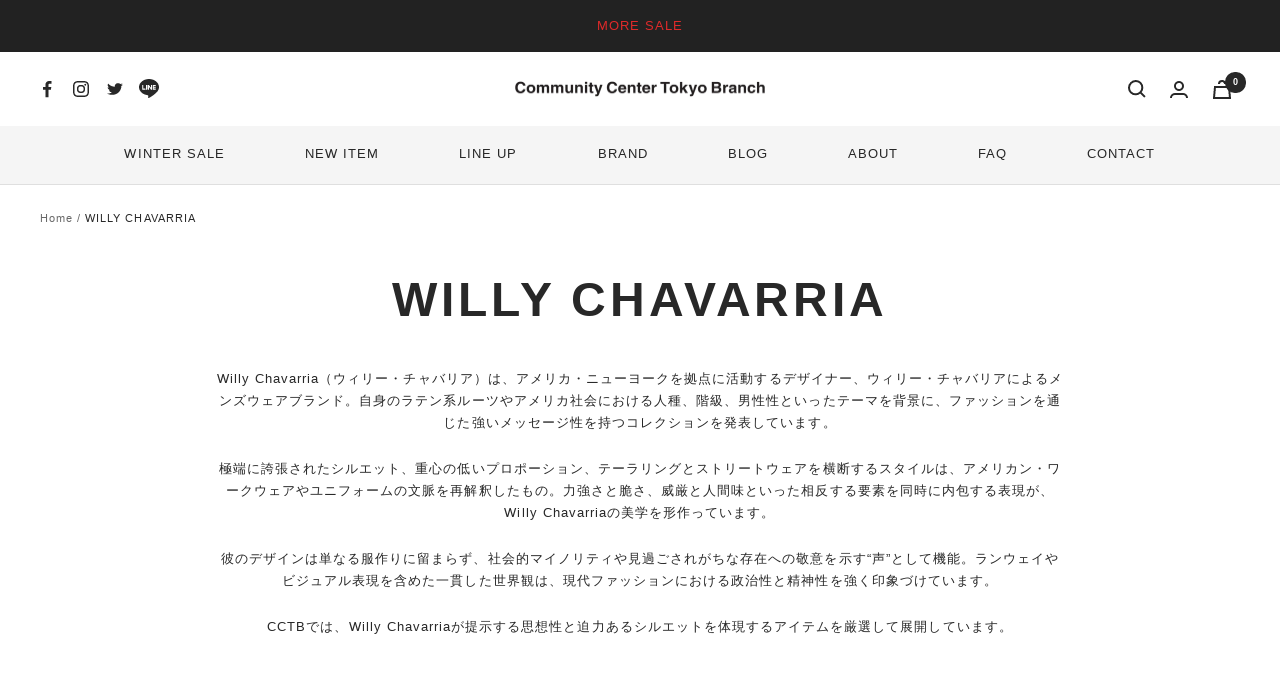

--- FILE ---
content_type: text/html; charset=utf-8
request_url: https://c-c-t-b.com/en/collections/willy-chavarria?page=2
body_size: 41834
content:
<!doctype html><html class="no-js" lang="en" dir="ltr">
  <head>
    <meta charset="utf-8">
    <meta name="viewport" content="width=device-width, initial-scale=1.0, height=device-height, minimum-scale=1.0, maximum-scale=1.0">
    <meta name="theme-color" content="#ffffff">

    <title>WILLY CHAVARRIA ウィリーチャバリア | ブランド紹介・商品一覧 | CCTB &ndash; Page 2</title><meta name="description" content="Community Center Tokyo Branch (CCTB) WILLY CHAVARRIA (ウィリーチャバリア) 全品番、全カラー展開。渋谷区広尾のセレクトショップ。公式、正規取扱店、取り扱い。通販 も可能。世界でも有数の品番数。アウター、ジャケット、コーチジャケット、デニムジャケット、ジャージ、トラックジャケットのラインナップページ。24SS 23AW 、 23FW 、23SS 、22AW 、22FW 、22SS 新作続々入荷中。オンラインショップ ( Online shop )は店舗在庫と共有していますので、売り違いの場合もございます。"><link rel="canonical" href="https://c-c-t-b.com/en/collections/willy-chavarria?page=2"><link rel="shortcut icon" href="//c-c-t-b.com/cdn/shop/files/albumtemp_1ebed208-5f14-4d8f-8062-a3bdbb3e7621_96x96.jpg?v=1625203268" type="image/png"><link rel="preconnect" href="https://cdn.shopify.com">
    <link rel="dns-prefetch" href="https://productreviews.shopifycdn.com">
    <link rel="dns-prefetch" href="https://www.google-analytics.com"><link rel="preconnect" href="https://fonts.shopifycdn.com" crossorigin><link rel="preload" as="style" href="//c-c-t-b.com/cdn/shop/t/4/assets/theme.css?v=101273908832127855961696551218">
    <link rel="preload" as="script" href="//c-c-t-b.com/cdn/shop/t/4/assets/vendor.js?v=31715688253868339281658971051">
    <link rel="preload" as="script" href="//c-c-t-b.com/cdn/shop/t/4/assets/theme.js?v=165761096224975728111658971051"><meta property="og:type" content="website">
  <meta property="og:title" content="WILLY CHAVARRIA"><meta property="og:image" content="http://c-c-t-b.com/cdn/shop/files/CCTB_CHAIN_LOGO_1200x628_fbf62bc6-3cfd-43a9-b458-ccb5863740d2.jpg?v=1768113157">
  <meta property="og:image:secure_url" content="https://c-c-t-b.com/cdn/shop/files/CCTB_CHAIN_LOGO_1200x628_fbf62bc6-3cfd-43a9-b458-ccb5863740d2.jpg?v=1768113157">
  <meta property="og:image:width" content="1200">
  <meta property="og:image:height" content="628"><meta property="og:description" content="Community Center Tokyo Branch (CCTB) WILLY CHAVARRIA (ウィリーチャバリア) 全品番、全カラー展開。渋谷区広尾のセレクトショップ。公式、正規取扱店、取り扱い。通販 も可能。世界でも有数の品番数。アウター、ジャケット、コーチジャケット、デニムジャケット、ジャージ、トラックジャケットのラインナップページ。24SS 23AW 、 23FW 、23SS 、22AW 、22FW 、22SS 新作続々入荷中。オンラインショップ ( Online shop )は店舗在庫と共有していますので、売り違いの場合もございます。"><meta property="og:url" content="https://c-c-t-b.com/en/collections/willy-chavarria?page=2">
<meta property="og:site_name" content="Community Center Tokyo Branch"><meta name="twitter:card" content="summary"><meta name="twitter:title" content="WILLY CHAVARRIA">
  <meta name="twitter:description" content="Willy Chavarria（ウィリー・チャバリア）は、アメリカ・ニューヨークを拠点に活動するデザイナー、ウィリー・チャバリアによるメンズウェアブランド。自身のラテン系ルーツやアメリカ社会における人種、階級、男性性といったテーマを背景に、ファッションを通じた強いメッセージ性を持つコレクションを発表しています。
極端に誇張されたシルエット、重心の低いプロポーション、テーラリングとストリートウェアを横断するスタイルは、アメリカン・ワークウェアやユニフォームの文脈を再解釈したもの。力強さと脆さ、威厳と人間味といった相反する要素を同時に内包する表現が、Willy Chavarriaの美学を形作っています。
彼のデザインは単なる服作りに留まらず、社会的マイノリティや見過ごされがちな存在への敬意を示す“声”として機能。ランウェイやビジュアル表現を含めた一貫した世界観は、現代ファッションにおける政治性と精神性を強く印象づけています。
CCTBでは、Willy Chavarriaが提示する思想性と迫力あるシルエットを体現するアイテムを厳選して展開しています。"><meta name="twitter:image" content="https://c-c-t-b.com/cdn/shop/files/CCTB_CHAIN_LOGO_1200x628_fbf62bc6-3cfd-43a9-b458-ccb5863740d2_1200x1200_crop_center.jpg?v=1768113157">
  <meta name="twitter:image:alt" content="">
    


  <script type="application/ld+json">
  {
    "@context": "https://schema.org",
    "@type": "BreadcrumbList",
  "itemListElement": [{
      "@type": "ListItem",
      "position": 1,
      "name": "Home",
      "item": "https://c-c-t-b.com"
    },{
          "@type": "ListItem",
          "position": 2,
          "name": "WILLY CHAVARRIA",
          "item": "https://c-c-t-b.com/en/collections/willy-chavarria"
        }]
  }
  </script>


    <link rel="preload" href="//c-c-t-b.com/cdn/fonts/oswald/oswald_n3.5e1367501ca69370d84b28bb3e29485e5178d388.woff2" as="font" type="font/woff2" crossorigin><style>
  /* Typography (heading) */
  @font-face {
  font-family: Oswald;
  font-weight: 300;
  font-style: normal;
  font-display: swap;
  src: url("//c-c-t-b.com/cdn/fonts/oswald/oswald_n3.5e1367501ca69370d84b28bb3e29485e5178d388.woff2") format("woff2"),
       url("//c-c-t-b.com/cdn/fonts/oswald/oswald_n3.cfa18f7353e13af9f0069f6d616bed3d258993d6.woff") format("woff");
}

/* Typography (body) */
  



:root {--heading-color: 40, 40, 40;
    --text-color: 40, 40, 40;
    --background: 255, 255, 255;
    --secondary-background: 245, 245, 245;
    --border-color: 223, 223, 223;
    --border-color-darker: 169, 169, 169;
    --success-color: 46, 158, 123;
    --success-background: 213, 236, 229;
    --error-color: 222, 42, 42;
    --error-background: 253, 240, 240;
    --primary-button-background: 34, 34, 34;
    --primary-button-text-color: 255, 255, 255;
    --secondary-button-background: 46, 158, 123;
    --secondary-button-text-color: 255, 255, 255;
    --product-star-rating: 246, 164, 41;
    --product-on-sale-accent: 222, 42, 42;
    --product-sold-out-accent: 34, 34, 34;
    --product-custom-label-background: 64, 93, 230;
    --product-custom-label-text-color: 255, 255, 255;
    --product-custom-label-2-background: 243, 255, 52;
    --product-custom-label-2-text-color: 0, 0, 0;
    --product-low-stock-text-color: 222, 42, 42;
    --product-in-stock-text-color: 58, 58, 58;
    --loading-bar-background: 40, 40, 40;

    /* We duplicate some "base" colors as root colors, which is useful to use on drawer elements or popover without. Those should not be overridden to avoid issues */
    --root-heading-color: 40, 40, 40;
    --root-text-color: 40, 40, 40;
    --root-background: 255, 255, 255;
    --root-border-color: 223, 223, 223;
    --root-primary-button-background: 34, 34, 34;
    --root-primary-button-text-color: 255, 255, 255;

    --base-font-size: 13px;
    --heading-font-family: Oswald, sans-serif;
    --heading-font-weight: 300;
    --heading-font-style: normal;
    --heading-text-transform: normal;
    --text-font-family: Helvetica, Arial, sans-serif;
    --text-font-weight: 400;
    --text-font-style: normal;
    --text-font-bold-weight: 700;

    /* Typography (font size) */
    --heading-xxsmall-font-size: 10px;
    --heading-xsmall-font-size: 10px;
    --heading-small-font-size: 11px;
    --heading-large-font-size: 32px;
    --heading-h1-font-size: 32px;
    --heading-h2-font-size: 28px;
    --heading-h3-font-size: 26px;
    --heading-h4-font-size: 22px;
    --heading-h5-font-size: 18px;
    --heading-h6-font-size: 16px;

    /* Control the look and feel of the theme by changing radius of various elements */
    --button-border-radius: 0px;
    --block-border-radius: 0px;
    --block-border-radius-reduced: 0px;
    --color-swatch-border-radius: 0px;

    /* Button size */
    --button-height: 48px;
    --button-small-height: 40px;

    /* Form related */
    --form-input-field-height: 48px;
    --form-input-gap: 16px;
    --form-submit-margin: 24px;

    /* Product listing related variables */
    --product-list-block-spacing: 32px;

    /* Video related */
    --play-button-background: 255, 255, 255;
    --play-button-arrow: 40, 40, 40;

    /* RTL support */
    --transform-logical-flip: 1;
    --transform-origin-start: left;
    --transform-origin-end: right;

    /* Other */
    --zoom-cursor-svg-url: url(//c-c-t-b.com/cdn/shop/t/4/assets/zoom-cursor.svg?v=39908859784506347231658971063);
    --arrow-right-svg-url: url(//c-c-t-b.com/cdn/shop/t/4/assets/arrow-right.svg?v=40046868119262634591658971063);
    --arrow-left-svg-url: url(//c-c-t-b.com/cdn/shop/t/4/assets/arrow-left.svg?v=158856395986752206651658971063);

    /* Some useful variables that we can reuse in our CSS. Some explanation are needed for some of them:
       - container-max-width-minus-gutters: represents the container max width without the edge gutters
       - container-outer-width: considering the screen width, represent all the space outside the container
       - container-outer-margin: same as container-outer-width but get set to 0 inside a container
       - container-inner-width: the effective space inside the container (minus gutters)
       - grid-column-width: represents the width of a single column of the grid
       - vertical-breather: this is a variable that defines the global "spacing" between sections, and inside the section
                            to create some "breath" and minimum spacing
     */
    --container-max-width: 1600px;
    --container-gutter: 24px;
    --container-max-width-minus-gutters: calc(var(--container-max-width) - (var(--container-gutter)) * 2);
    --container-outer-width: max(calc((100vw - var(--container-max-width-minus-gutters)) / 2), var(--container-gutter));
    --container-outer-margin: var(--container-outer-width);
    --container-inner-width: calc(100vw - var(--container-outer-width) * 2);

    --grid-column-count: 10;
    --grid-gap: 24px;
    --grid-column-width: calc((100vw - var(--container-outer-width) * 2 - var(--grid-gap) * (var(--grid-column-count) - 1)) / var(--grid-column-count));

    --vertical-breather: 64px;
    --vertical-breather-tight: 48px;

    /* Shopify related variables */
    --payment-terms-background-color: #ffffff;
  }

  @media screen and (min-width: 741px) {
    :root {
      --container-gutter: 40px;
      --grid-column-count: 20;
      --vertical-breather: 64px;
      --vertical-breather-tight: 64px;

      /* Typography (font size) */
      --heading-xsmall-font-size: 11px;
      --heading-small-font-size: 12px;
      --heading-large-font-size: 48px;
      --heading-h1-font-size: 48px;
      --heading-h2-font-size: 36px;
      --heading-h3-font-size: 30px;
      --heading-h4-font-size: 22px;
      --heading-h5-font-size: 18px;
      --heading-h6-font-size: 16px;

      /* Form related */
      --form-input-field-height: 52px;
      --form-submit-margin: 32px;

      /* Button size */
      --button-height: 52px;
      --button-small-height: 44px;
    }
  }

  @media screen and (min-width: 1200px) {
    :root {
      --vertical-breather: 80px;
      --vertical-breather-tight: 64px;
      --product-list-block-spacing: 48px;

      
    }
  }

  @media screen and (min-width: 1600px) {
    :root {
      --vertical-breather: 90px;
      --vertical-breather-tight: 64px;
    }
  }
</style>
    <script>
  // This allows to expose several variables to the global scope, to be used in scripts
  window.themeVariables = {
    settings: {
      direction: "ltr",
      pageType: "collection",
      cartCount: 0,
      moneyFormat: "¥{{amount_no_decimals}}",
      moneyWithCurrencyFormat: "¥{{amount_no_decimals}} JPY",
      showVendor: true,
      discountMode: "percentage",
      currencyCodeEnabled: false,
      searchMode: "product,article,collection",
      searchUnavailableProducts: "last",
      cartType: "message",
      cartCurrency: "JPY",
      mobileZoomFactor: 2.5
    },

    routes: {
      host: "c-c-t-b.com",
      rootUrl: "\/en",
      rootUrlWithoutSlash: "\/en",
      cartUrl: "\/en\/cart",
      cartAddUrl: "\/en\/cart\/add",
      cartChangeUrl: "\/en\/cart\/change",
      searchUrl: "\/en\/search",
      predictiveSearchUrl: "\/en\/search\/suggest",
      productRecommendationsUrl: "\/en\/recommendations\/products"
    },

    strings: {
      accessibilityDelete: "Delete",
      accessibilityClose: "Close",
      collectionSoldOut: "Sold out",
      collectionDiscount: "Save @savings@",
      productSalePrice: "Sale price",
      productRegularPrice: "Regular price",
      productFormUnavailable: "Unavailable",
      productFormSoldOut: "Sold out",
      productFormPreOrder: "Pre-order",
      productFormAddToCart: "Add to cart",
      searchNoResults: "No results could be found.",
      searchNewSearch: "New search",
      searchProducts: "Products",
      searchArticles: "Journal",
      searchPages: "Pages",
      searchCollections: "Collections",
      cartViewCart: "View cart",
      cartItemAdded: "Item added to your cart!",
      cartItemAddedShort: "Added to your cart!",
      cartAddOrderNote: "Add order note",
      cartEditOrderNote: "Edit order note",
      shippingEstimatorNoResults: "Sorry, we do not ship to your address.",
      shippingEstimatorOneResult: "There is one shipping rate for your address:",
      shippingEstimatorMultipleResults: "There are several shipping rates for your address:",
      shippingEstimatorError: "One or more error occurred while retrieving shipping rates:"
    },

    libs: {
      flickity: "\/\/c-c-t-b.com\/cdn\/shop\/t\/4\/assets\/flickity.js?v=176646718982628074891658971051",
      photoswipe: "\/\/c-c-t-b.com\/cdn\/shop\/t\/4\/assets\/photoswipe.js?v=132268647426145925301658971051",
      qrCode: "\/\/c-c-t-b.com\/cdn\/shopifycloud\/storefront\/assets\/themes_support\/vendor\/qrcode-3f2b403b.js"
    },

    breakpoints: {
      phone: 'screen and (max-width: 740px)',
      tablet: 'screen and (min-width: 741px) and (max-width: 999px)',
      tabletAndUp: 'screen and (min-width: 741px)',
      pocket: 'screen and (max-width: 999px)',
      lap: 'screen and (min-width: 1000px) and (max-width: 1199px)',
      lapAndUp: 'screen and (min-width: 1000px)',
      desktop: 'screen and (min-width: 1200px)',
      wide: 'screen and (min-width: 1400px)'
    }
  };

  window.addEventListener('pageshow', async () => {
    const cartContent = await (await fetch(`${window.themeVariables.routes.cartUrl}.js`, {cache: 'reload'})).json();
    document.documentElement.dispatchEvent(new CustomEvent('cart:refresh', {detail: {cart: cartContent}}));
  });

  if ('noModule' in HTMLScriptElement.prototype) {
    // Old browsers (like IE) that does not support module will be considered as if not executing JS at all
    document.documentElement.className = document.documentElement.className.replace('no-js', 'js');

    requestAnimationFrame(() => {
      const viewportHeight = (window.visualViewport ? window.visualViewport.height : document.documentElement.clientHeight);
      document.documentElement.style.setProperty('--window-height',viewportHeight + 'px');
    });
  }</script>

    <link rel="stylesheet" href="//c-c-t-b.com/cdn/shop/t/4/assets/theme.css?v=101273908832127855961696551218">

    <script src="//c-c-t-b.com/cdn/shop/t/4/assets/vendor.js?v=31715688253868339281658971051" defer></script>
    <script src="//c-c-t-b.com/cdn/shop/t/4/assets/theme.js?v=165761096224975728111658971051" defer></script>
    <script src="//c-c-t-b.com/cdn/shop/t/4/assets/custom.js?v=167639537848865775061658971051" defer></script>

    <script>window.performance && window.performance.mark && window.performance.mark('shopify.content_for_header.start');</script><meta name="facebook-domain-verification" content="rdus05rtylpfs51d9kmqsmgees3uui">
<meta name="facebook-domain-verification" content="qwrow92wqff0lf8ndumtrprw9nnd3d">
<meta id="shopify-digital-wallet" name="shopify-digital-wallet" content="/27757641837/digital_wallets/dialog">
<meta name="shopify-checkout-api-token" content="0883aecd158520e75c74bf1aba3fcf59">
<meta id="in-context-paypal-metadata" data-shop-id="27757641837" data-venmo-supported="false" data-environment="production" data-locale="en_US" data-paypal-v4="true" data-currency="JPY">
<link rel="alternate" type="application/atom+xml" title="Feed" href="/en/collections/willy-chavarria.atom" />
<link rel="prev" href="/en/collections/willy-chavarria?page=1">
<link rel="next" href="/en/collections/willy-chavarria?page=3">
<link rel="alternate" hreflang="x-default" href="https://c-c-t-b.com/collections/willy-chavarria?page=2">
<link rel="alternate" hreflang="ja" href="https://c-c-t-b.com/collections/willy-chavarria?page=2">
<link rel="alternate" hreflang="en" href="https://c-c-t-b.com/en/collections/willy-chavarria?page=2">
<link rel="alternate" type="application/json+oembed" href="https://c-c-t-b.com/en/collections/willy-chavarria.oembed?page=2">
<script async="async" src="/checkouts/internal/preloads.js?locale=en-JP"></script>
<link rel="preconnect" href="https://shop.app" crossorigin="anonymous">
<script async="async" src="https://shop.app/checkouts/internal/preloads.js?locale=en-JP&shop_id=27757641837" crossorigin="anonymous"></script>
<script id="apple-pay-shop-capabilities" type="application/json">{"shopId":27757641837,"countryCode":"JP","currencyCode":"JPY","merchantCapabilities":["supports3DS"],"merchantId":"gid:\/\/shopify\/Shop\/27757641837","merchantName":"Community Center Tokyo Branch","requiredBillingContactFields":["postalAddress","email","phone"],"requiredShippingContactFields":["postalAddress","email","phone"],"shippingType":"shipping","supportedNetworks":["visa","masterCard","amex","jcb","discover"],"total":{"type":"pending","label":"Community Center Tokyo Branch","amount":"1.00"},"shopifyPaymentsEnabled":true,"supportsSubscriptions":true}</script>
<script id="shopify-features" type="application/json">{"accessToken":"0883aecd158520e75c74bf1aba3fcf59","betas":["rich-media-storefront-analytics"],"domain":"c-c-t-b.com","predictiveSearch":false,"shopId":27757641837,"locale":"en"}</script>
<script>var Shopify = Shopify || {};
Shopify.shop = "wc-store-ebisu.myshopify.com";
Shopify.locale = "en";
Shopify.currency = {"active":"JPY","rate":"1.0"};
Shopify.country = "JP";
Shopify.theme = {"name":"ByR6B_custom","id":122529284205,"schema_name":"Focal","schema_version":"8.11.4","theme_store_id":714,"role":"main"};
Shopify.theme.handle = "null";
Shopify.theme.style = {"id":null,"handle":null};
Shopify.cdnHost = "c-c-t-b.com/cdn";
Shopify.routes = Shopify.routes || {};
Shopify.routes.root = "/en/";</script>
<script type="module">!function(o){(o.Shopify=o.Shopify||{}).modules=!0}(window);</script>
<script>!function(o){function n(){var o=[];function n(){o.push(Array.prototype.slice.apply(arguments))}return n.q=o,n}var t=o.Shopify=o.Shopify||{};t.loadFeatures=n(),t.autoloadFeatures=n()}(window);</script>
<script>
  window.ShopifyPay = window.ShopifyPay || {};
  window.ShopifyPay.apiHost = "shop.app\/pay";
  window.ShopifyPay.redirectState = null;
</script>
<script id="shop-js-analytics" type="application/json">{"pageType":"collection"}</script>
<script defer="defer" async type="module" src="//c-c-t-b.com/cdn/shopifycloud/shop-js/modules/v2/client.init-shop-cart-sync_C5BV16lS.en.esm.js"></script>
<script defer="defer" async type="module" src="//c-c-t-b.com/cdn/shopifycloud/shop-js/modules/v2/chunk.common_CygWptCX.esm.js"></script>
<script type="module">
  await import("//c-c-t-b.com/cdn/shopifycloud/shop-js/modules/v2/client.init-shop-cart-sync_C5BV16lS.en.esm.js");
await import("//c-c-t-b.com/cdn/shopifycloud/shop-js/modules/v2/chunk.common_CygWptCX.esm.js");

  window.Shopify.SignInWithShop?.initShopCartSync?.({"fedCMEnabled":true,"windoidEnabled":true});

</script>
<script>
  window.Shopify = window.Shopify || {};
  if (!window.Shopify.featureAssets) window.Shopify.featureAssets = {};
  window.Shopify.featureAssets['shop-js'] = {"shop-cart-sync":["modules/v2/client.shop-cart-sync_ZFArdW7E.en.esm.js","modules/v2/chunk.common_CygWptCX.esm.js"],"init-fed-cm":["modules/v2/client.init-fed-cm_CmiC4vf6.en.esm.js","modules/v2/chunk.common_CygWptCX.esm.js"],"shop-button":["modules/v2/client.shop-button_tlx5R9nI.en.esm.js","modules/v2/chunk.common_CygWptCX.esm.js"],"shop-cash-offers":["modules/v2/client.shop-cash-offers_DOA2yAJr.en.esm.js","modules/v2/chunk.common_CygWptCX.esm.js","modules/v2/chunk.modal_D71HUcav.esm.js"],"init-windoid":["modules/v2/client.init-windoid_sURxWdc1.en.esm.js","modules/v2/chunk.common_CygWptCX.esm.js"],"shop-toast-manager":["modules/v2/client.shop-toast-manager_ClPi3nE9.en.esm.js","modules/v2/chunk.common_CygWptCX.esm.js"],"init-shop-email-lookup-coordinator":["modules/v2/client.init-shop-email-lookup-coordinator_B8hsDcYM.en.esm.js","modules/v2/chunk.common_CygWptCX.esm.js"],"init-shop-cart-sync":["modules/v2/client.init-shop-cart-sync_C5BV16lS.en.esm.js","modules/v2/chunk.common_CygWptCX.esm.js"],"avatar":["modules/v2/client.avatar_BTnouDA3.en.esm.js"],"pay-button":["modules/v2/client.pay-button_FdsNuTd3.en.esm.js","modules/v2/chunk.common_CygWptCX.esm.js"],"init-customer-accounts":["modules/v2/client.init-customer-accounts_DxDtT_ad.en.esm.js","modules/v2/client.shop-login-button_C5VAVYt1.en.esm.js","modules/v2/chunk.common_CygWptCX.esm.js","modules/v2/chunk.modal_D71HUcav.esm.js"],"init-shop-for-new-customer-accounts":["modules/v2/client.init-shop-for-new-customer-accounts_ChsxoAhi.en.esm.js","modules/v2/client.shop-login-button_C5VAVYt1.en.esm.js","modules/v2/chunk.common_CygWptCX.esm.js","modules/v2/chunk.modal_D71HUcav.esm.js"],"shop-login-button":["modules/v2/client.shop-login-button_C5VAVYt1.en.esm.js","modules/v2/chunk.common_CygWptCX.esm.js","modules/v2/chunk.modal_D71HUcav.esm.js"],"init-customer-accounts-sign-up":["modules/v2/client.init-customer-accounts-sign-up_CPSyQ0Tj.en.esm.js","modules/v2/client.shop-login-button_C5VAVYt1.en.esm.js","modules/v2/chunk.common_CygWptCX.esm.js","modules/v2/chunk.modal_D71HUcav.esm.js"],"shop-follow-button":["modules/v2/client.shop-follow-button_Cva4Ekp9.en.esm.js","modules/v2/chunk.common_CygWptCX.esm.js","modules/v2/chunk.modal_D71HUcav.esm.js"],"checkout-modal":["modules/v2/client.checkout-modal_BPM8l0SH.en.esm.js","modules/v2/chunk.common_CygWptCX.esm.js","modules/v2/chunk.modal_D71HUcav.esm.js"],"lead-capture":["modules/v2/client.lead-capture_Bi8yE_yS.en.esm.js","modules/v2/chunk.common_CygWptCX.esm.js","modules/v2/chunk.modal_D71HUcav.esm.js"],"shop-login":["modules/v2/client.shop-login_D6lNrXab.en.esm.js","modules/v2/chunk.common_CygWptCX.esm.js","modules/v2/chunk.modal_D71HUcav.esm.js"],"payment-terms":["modules/v2/client.payment-terms_CZxnsJam.en.esm.js","modules/v2/chunk.common_CygWptCX.esm.js","modules/v2/chunk.modal_D71HUcav.esm.js"]};
</script>
<script id="__st">var __st={"a":27757641837,"offset":32400,"reqid":"f3f1ea4f-8466-4642-aeef-eceee03b0035-1768699009","pageurl":"c-c-t-b.com\/en\/collections\/willy-chavarria?page=2","u":"d1b924926bd4","p":"collection","rtyp":"collection","rid":163324264557};</script>
<script>window.ShopifyPaypalV4VisibilityTracking = true;</script>
<script id="captcha-bootstrap">!function(){'use strict';const t='contact',e='account',n='new_comment',o=[[t,t],['blogs',n],['comments',n],[t,'customer']],c=[[e,'customer_login'],[e,'guest_login'],[e,'recover_customer_password'],[e,'create_customer']],r=t=>t.map((([t,e])=>`form[action*='/${t}']:not([data-nocaptcha='true']) input[name='form_type'][value='${e}']`)).join(','),a=t=>()=>t?[...document.querySelectorAll(t)].map((t=>t.form)):[];function s(){const t=[...o],e=r(t);return a(e)}const i='password',u='form_key',d=['recaptcha-v3-token','g-recaptcha-response','h-captcha-response',i],f=()=>{try{return window.sessionStorage}catch{return}},m='__shopify_v',_=t=>t.elements[u];function p(t,e,n=!1){try{const o=window.sessionStorage,c=JSON.parse(o.getItem(e)),{data:r}=function(t){const{data:e,action:n}=t;return t[m]||n?{data:e,action:n}:{data:t,action:n}}(c);for(const[e,n]of Object.entries(r))t.elements[e]&&(t.elements[e].value=n);n&&o.removeItem(e)}catch(o){console.error('form repopulation failed',{error:o})}}const l='form_type',E='cptcha';function T(t){t.dataset[E]=!0}const w=window,h=w.document,L='Shopify',v='ce_forms',y='captcha';let A=!1;((t,e)=>{const n=(g='f06e6c50-85a8-45c8-87d0-21a2b65856fe',I='https://cdn.shopify.com/shopifycloud/storefront-forms-hcaptcha/ce_storefront_forms_captcha_hcaptcha.v1.5.2.iife.js',D={infoText:'Protected by hCaptcha',privacyText:'Privacy',termsText:'Terms'},(t,e,n)=>{const o=w[L][v],c=o.bindForm;if(c)return c(t,g,e,D).then(n);var r;o.q.push([[t,g,e,D],n]),r=I,A||(h.body.append(Object.assign(h.createElement('script'),{id:'captcha-provider',async:!0,src:r})),A=!0)});var g,I,D;w[L]=w[L]||{},w[L][v]=w[L][v]||{},w[L][v].q=[],w[L][y]=w[L][y]||{},w[L][y].protect=function(t,e){n(t,void 0,e),T(t)},Object.freeze(w[L][y]),function(t,e,n,w,h,L){const[v,y,A,g]=function(t,e,n){const i=e?o:[],u=t?c:[],d=[...i,...u],f=r(d),m=r(i),_=r(d.filter((([t,e])=>n.includes(e))));return[a(f),a(m),a(_),s()]}(w,h,L),I=t=>{const e=t.target;return e instanceof HTMLFormElement?e:e&&e.form},D=t=>v().includes(t);t.addEventListener('submit',(t=>{const e=I(t);if(!e)return;const n=D(e)&&!e.dataset.hcaptchaBound&&!e.dataset.recaptchaBound,o=_(e),c=g().includes(e)&&(!o||!o.value);(n||c)&&t.preventDefault(),c&&!n&&(function(t){try{if(!f())return;!function(t){const e=f();if(!e)return;const n=_(t);if(!n)return;const o=n.value;o&&e.removeItem(o)}(t);const e=Array.from(Array(32),(()=>Math.random().toString(36)[2])).join('');!function(t,e){_(t)||t.append(Object.assign(document.createElement('input'),{type:'hidden',name:u})),t.elements[u].value=e}(t,e),function(t,e){const n=f();if(!n)return;const o=[...t.querySelectorAll(`input[type='${i}']`)].map((({name:t})=>t)),c=[...d,...o],r={};for(const[a,s]of new FormData(t).entries())c.includes(a)||(r[a]=s);n.setItem(e,JSON.stringify({[m]:1,action:t.action,data:r}))}(t,e)}catch(e){console.error('failed to persist form',e)}}(e),e.submit())}));const S=(t,e)=>{t&&!t.dataset[E]&&(n(t,e.some((e=>e===t))),T(t))};for(const o of['focusin','change'])t.addEventListener(o,(t=>{const e=I(t);D(e)&&S(e,y())}));const B=e.get('form_key'),M=e.get(l),P=B&&M;t.addEventListener('DOMContentLoaded',(()=>{const t=y();if(P)for(const e of t)e.elements[l].value===M&&p(e,B);[...new Set([...A(),...v().filter((t=>'true'===t.dataset.shopifyCaptcha))])].forEach((e=>S(e,t)))}))}(h,new URLSearchParams(w.location.search),n,t,e,['guest_login'])})(!0,!0)}();</script>
<script integrity="sha256-4kQ18oKyAcykRKYeNunJcIwy7WH5gtpwJnB7kiuLZ1E=" data-source-attribution="shopify.loadfeatures" defer="defer" src="//c-c-t-b.com/cdn/shopifycloud/storefront/assets/storefront/load_feature-a0a9edcb.js" crossorigin="anonymous"></script>
<script crossorigin="anonymous" defer="defer" src="//c-c-t-b.com/cdn/shopifycloud/storefront/assets/shopify_pay/storefront-65b4c6d7.js?v=20250812"></script>
<script data-source-attribution="shopify.dynamic_checkout.dynamic.init">var Shopify=Shopify||{};Shopify.PaymentButton=Shopify.PaymentButton||{isStorefrontPortableWallets:!0,init:function(){window.Shopify.PaymentButton.init=function(){};var t=document.createElement("script");t.src="https://c-c-t-b.com/cdn/shopifycloud/portable-wallets/latest/portable-wallets.en.js",t.type="module",document.head.appendChild(t)}};
</script>
<script data-source-attribution="shopify.dynamic_checkout.buyer_consent">
  function portableWalletsHideBuyerConsent(e){var t=document.getElementById("shopify-buyer-consent"),n=document.getElementById("shopify-subscription-policy-button");t&&n&&(t.classList.add("hidden"),t.setAttribute("aria-hidden","true"),n.removeEventListener("click",e))}function portableWalletsShowBuyerConsent(e){var t=document.getElementById("shopify-buyer-consent"),n=document.getElementById("shopify-subscription-policy-button");t&&n&&(t.classList.remove("hidden"),t.removeAttribute("aria-hidden"),n.addEventListener("click",e))}window.Shopify?.PaymentButton&&(window.Shopify.PaymentButton.hideBuyerConsent=portableWalletsHideBuyerConsent,window.Shopify.PaymentButton.showBuyerConsent=portableWalletsShowBuyerConsent);
</script>
<script data-source-attribution="shopify.dynamic_checkout.cart.bootstrap">document.addEventListener("DOMContentLoaded",(function(){function t(){return document.querySelector("shopify-accelerated-checkout-cart, shopify-accelerated-checkout")}if(t())Shopify.PaymentButton.init();else{new MutationObserver((function(e,n){t()&&(Shopify.PaymentButton.init(),n.disconnect())})).observe(document.body,{childList:!0,subtree:!0})}}));
</script>
<link id="shopify-accelerated-checkout-styles" rel="stylesheet" media="screen" href="https://c-c-t-b.com/cdn/shopifycloud/portable-wallets/latest/accelerated-checkout-backwards-compat.css" crossorigin="anonymous">
<style id="shopify-accelerated-checkout-cart">
        #shopify-buyer-consent {
  margin-top: 1em;
  display: inline-block;
  width: 100%;
}

#shopify-buyer-consent.hidden {
  display: none;
}

#shopify-subscription-policy-button {
  background: none;
  border: none;
  padding: 0;
  text-decoration: underline;
  font-size: inherit;
  cursor: pointer;
}

#shopify-subscription-policy-button::before {
  box-shadow: none;
}

      </style>

<script>window.performance && window.performance.mark && window.performance.mark('shopify.content_for_header.end');</script>
  <!-- BEGIN app block: shopify://apps//blocks/pre-order-app/290ed845-6a31-49a7-a244-443963fc8b13 --><!-- BEGIN app snippet: settings-json -->
<script id='ruffruff-pre-order-settings-json' type='application/json'>{"cacheDateTime": "1768699010","domain": "c-c-t-b.com","shopId": "27757641837","preOrderBadgeCondition": "oneOrMorePreOrder","preOrderBadgeTitle": "予約販売","hideCopyright": true,"backInStockEnabled": false,"backInStockCustomizeEnabled": false,"backInStockButtonName": "再入荷通知を受け取る","backInStockProductMessage": "登録すると、この商品の再入荷のお知らせを受け取ることができます。","backInStockModalTitle": "再入荷通知を受け取る","backInStockModalDescription": "登録すると、この商品の再入荷のお知らせを受け取ることができます。","backInStockModalThanksMessage": "再入荷通知の登録が完了しました。","backInStockExcludedCollections": [],"backInStockExcludedProducts": [],"customizeEnabled": false,"cartCheckoutValidation": "onlySameProduct","cartValidationEnabled": true,"checkoutValidationEnabled": false,"productValidationEnabled": true,"outOfConditionValidationEnabled": false,"outOfConditionValidationMessage": "カート内に現在注文できない商品が含まれています。","productMessagePropertyName": "Note","cartButtonBackgroundColor": "#FFFFFF","cartButtonTextColor": "#121212","cartButtonIfNotMetBackgroundColor": "#FFFFFF","cartButtonIfNotMetTextColor": "#121212","backInStockButtonBackgroundColor": "#FFFFFF","backInStockButtonTextColor": "#121212","cartValidationMessage": "カート内に同時に注文できない商品が含まれています。","checkoutValidationMessage": "カート内に同時に注文できない商品が含まれています。","productValidationMessage": "カート内に同時に注文できない商品が含まれています。","purchaseQuantityLimitMessage": ""}</script>
<!-- END app snippet --><!-- BEGIN app snippet: customer-json --><script id='ruffruff-pre-order-customer-json' type='application/json'>{"cacheDateTime": "1768699010","hasAccount": false,"tags": []}</script>
<!-- END app snippet --><script src="https://cdn.shopify.com/extensions/019b5888-8287-78ea-808c-bc21099b72c0/version-175/assets/ruffruff-pre-order.js" type="text/javascript" defer="defer"></script><link href="//cdn.shopify.com/extensions/019b5888-8287-78ea-808c-bc21099b72c0/version-175/assets/ruffruff-pre-order.css" rel="stylesheet" type="text/css" media="all" />
<!-- END app block --><link href="https://monorail-edge.shopifysvc.com" rel="dns-prefetch">
<script>(function(){if ("sendBeacon" in navigator && "performance" in window) {try {var session_token_from_headers = performance.getEntriesByType('navigation')[0].serverTiming.find(x => x.name == '_s').description;} catch {var session_token_from_headers = undefined;}var session_cookie_matches = document.cookie.match(/_shopify_s=([^;]*)/);var session_token_from_cookie = session_cookie_matches && session_cookie_matches.length === 2 ? session_cookie_matches[1] : "";var session_token = session_token_from_headers || session_token_from_cookie || "";function handle_abandonment_event(e) {var entries = performance.getEntries().filter(function(entry) {return /monorail-edge.shopifysvc.com/.test(entry.name);});if (!window.abandonment_tracked && entries.length === 0) {window.abandonment_tracked = true;var currentMs = Date.now();var navigation_start = performance.timing.navigationStart;var payload = {shop_id: 27757641837,url: window.location.href,navigation_start,duration: currentMs - navigation_start,session_token,page_type: "collection"};window.navigator.sendBeacon("https://monorail-edge.shopifysvc.com/v1/produce", JSON.stringify({schema_id: "online_store_buyer_site_abandonment/1.1",payload: payload,metadata: {event_created_at_ms: currentMs,event_sent_at_ms: currentMs}}));}}window.addEventListener('pagehide', handle_abandonment_event);}}());</script>
<script id="web-pixels-manager-setup">(function e(e,d,r,n,o){if(void 0===o&&(o={}),!Boolean(null===(a=null===(i=window.Shopify)||void 0===i?void 0:i.analytics)||void 0===a?void 0:a.replayQueue)){var i,a;window.Shopify=window.Shopify||{};var t=window.Shopify;t.analytics=t.analytics||{};var s=t.analytics;s.replayQueue=[],s.publish=function(e,d,r){return s.replayQueue.push([e,d,r]),!0};try{self.performance.mark("wpm:start")}catch(e){}var l=function(){var e={modern:/Edge?\/(1{2}[4-9]|1[2-9]\d|[2-9]\d{2}|\d{4,})\.\d+(\.\d+|)|Firefox\/(1{2}[4-9]|1[2-9]\d|[2-9]\d{2}|\d{4,})\.\d+(\.\d+|)|Chrom(ium|e)\/(9{2}|\d{3,})\.\d+(\.\d+|)|(Maci|X1{2}).+ Version\/(15\.\d+|(1[6-9]|[2-9]\d|\d{3,})\.\d+)([,.]\d+|)( \(\w+\)|)( Mobile\/\w+|) Safari\/|Chrome.+OPR\/(9{2}|\d{3,})\.\d+\.\d+|(CPU[ +]OS|iPhone[ +]OS|CPU[ +]iPhone|CPU IPhone OS|CPU iPad OS)[ +]+(15[._]\d+|(1[6-9]|[2-9]\d|\d{3,})[._]\d+)([._]\d+|)|Android:?[ /-](13[3-9]|1[4-9]\d|[2-9]\d{2}|\d{4,})(\.\d+|)(\.\d+|)|Android.+Firefox\/(13[5-9]|1[4-9]\d|[2-9]\d{2}|\d{4,})\.\d+(\.\d+|)|Android.+Chrom(ium|e)\/(13[3-9]|1[4-9]\d|[2-9]\d{2}|\d{4,})\.\d+(\.\d+|)|SamsungBrowser\/([2-9]\d|\d{3,})\.\d+/,legacy:/Edge?\/(1[6-9]|[2-9]\d|\d{3,})\.\d+(\.\d+|)|Firefox\/(5[4-9]|[6-9]\d|\d{3,})\.\d+(\.\d+|)|Chrom(ium|e)\/(5[1-9]|[6-9]\d|\d{3,})\.\d+(\.\d+|)([\d.]+$|.*Safari\/(?![\d.]+ Edge\/[\d.]+$))|(Maci|X1{2}).+ Version\/(10\.\d+|(1[1-9]|[2-9]\d|\d{3,})\.\d+)([,.]\d+|)( \(\w+\)|)( Mobile\/\w+|) Safari\/|Chrome.+OPR\/(3[89]|[4-9]\d|\d{3,})\.\d+\.\d+|(CPU[ +]OS|iPhone[ +]OS|CPU[ +]iPhone|CPU IPhone OS|CPU iPad OS)[ +]+(10[._]\d+|(1[1-9]|[2-9]\d|\d{3,})[._]\d+)([._]\d+|)|Android:?[ /-](13[3-9]|1[4-9]\d|[2-9]\d{2}|\d{4,})(\.\d+|)(\.\d+|)|Mobile Safari.+OPR\/([89]\d|\d{3,})\.\d+\.\d+|Android.+Firefox\/(13[5-9]|1[4-9]\d|[2-9]\d{2}|\d{4,})\.\d+(\.\d+|)|Android.+Chrom(ium|e)\/(13[3-9]|1[4-9]\d|[2-9]\d{2}|\d{4,})\.\d+(\.\d+|)|Android.+(UC? ?Browser|UCWEB|U3)[ /]?(15\.([5-9]|\d{2,})|(1[6-9]|[2-9]\d|\d{3,})\.\d+)\.\d+|SamsungBrowser\/(5\.\d+|([6-9]|\d{2,})\.\d+)|Android.+MQ{2}Browser\/(14(\.(9|\d{2,})|)|(1[5-9]|[2-9]\d|\d{3,})(\.\d+|))(\.\d+|)|K[Aa][Ii]OS\/(3\.\d+|([4-9]|\d{2,})\.\d+)(\.\d+|)/},d=e.modern,r=e.legacy,n=navigator.userAgent;return n.match(d)?"modern":n.match(r)?"legacy":"unknown"}(),u="modern"===l?"modern":"legacy",c=(null!=n?n:{modern:"",legacy:""})[u],f=function(e){return[e.baseUrl,"/wpm","/b",e.hashVersion,"modern"===e.buildTarget?"m":"l",".js"].join("")}({baseUrl:d,hashVersion:r,buildTarget:u}),m=function(e){var d=e.version,r=e.bundleTarget,n=e.surface,o=e.pageUrl,i=e.monorailEndpoint;return{emit:function(e){var a=e.status,t=e.errorMsg,s=(new Date).getTime(),l=JSON.stringify({metadata:{event_sent_at_ms:s},events:[{schema_id:"web_pixels_manager_load/3.1",payload:{version:d,bundle_target:r,page_url:o,status:a,surface:n,error_msg:t},metadata:{event_created_at_ms:s}}]});if(!i)return console&&console.warn&&console.warn("[Web Pixels Manager] No Monorail endpoint provided, skipping logging."),!1;try{return self.navigator.sendBeacon.bind(self.navigator)(i,l)}catch(e){}var u=new XMLHttpRequest;try{return u.open("POST",i,!0),u.setRequestHeader("Content-Type","text/plain"),u.send(l),!0}catch(e){return console&&console.warn&&console.warn("[Web Pixels Manager] Got an unhandled error while logging to Monorail."),!1}}}}({version:r,bundleTarget:l,surface:e.surface,pageUrl:self.location.href,monorailEndpoint:e.monorailEndpoint});try{o.browserTarget=l,function(e){var d=e.src,r=e.async,n=void 0===r||r,o=e.onload,i=e.onerror,a=e.sri,t=e.scriptDataAttributes,s=void 0===t?{}:t,l=document.createElement("script"),u=document.querySelector("head"),c=document.querySelector("body");if(l.async=n,l.src=d,a&&(l.integrity=a,l.crossOrigin="anonymous"),s)for(var f in s)if(Object.prototype.hasOwnProperty.call(s,f))try{l.dataset[f]=s[f]}catch(e){}if(o&&l.addEventListener("load",o),i&&l.addEventListener("error",i),u)u.appendChild(l);else{if(!c)throw new Error("Did not find a head or body element to append the script");c.appendChild(l)}}({src:f,async:!0,onload:function(){if(!function(){var e,d;return Boolean(null===(d=null===(e=window.Shopify)||void 0===e?void 0:e.analytics)||void 0===d?void 0:d.initialized)}()){var d=window.webPixelsManager.init(e)||void 0;if(d){var r=window.Shopify.analytics;r.replayQueue.forEach((function(e){var r=e[0],n=e[1],o=e[2];d.publishCustomEvent(r,n,o)})),r.replayQueue=[],r.publish=d.publishCustomEvent,r.visitor=d.visitor,r.initialized=!0}}},onerror:function(){return m.emit({status:"failed",errorMsg:"".concat(f," has failed to load")})},sri:function(e){var d=/^sha384-[A-Za-z0-9+/=]+$/;return"string"==typeof e&&d.test(e)}(c)?c:"",scriptDataAttributes:o}),m.emit({status:"loading"})}catch(e){m.emit({status:"failed",errorMsg:(null==e?void 0:e.message)||"Unknown error"})}}})({shopId: 27757641837,storefrontBaseUrl: "https://c-c-t-b.com",extensionsBaseUrl: "https://extensions.shopifycdn.com/cdn/shopifycloud/web-pixels-manager",monorailEndpoint: "https://monorail-edge.shopifysvc.com/unstable/produce_batch",surface: "storefront-renderer",enabledBetaFlags: ["2dca8a86"],webPixelsConfigList: [{"id":"1387855981","configuration":"{\"config\":\"{\\\"google_tag_ids\\\":[\\\"AW-668067233\\\",\\\"GT-TNPN2N39\\\"],\\\"target_country\\\":\\\"ZZ\\\",\\\"gtag_events\\\":[{\\\"type\\\":\\\"begin_checkout\\\",\\\"action_label\\\":\\\"AW-668067233\\\/mH-8CIr_vrEbEKHLx74C\\\"},{\\\"type\\\":\\\"search\\\",\\\"action_label\\\":\\\"AW-668067233\\\/GRJwCI7PwbEbEKHLx74C\\\"},{\\\"type\\\":\\\"view_item\\\",\\\"action_label\\\":[\\\"AW-668067233\\\/-hLGCJP_vrEbEKHLx74C\\\",\\\"MC-NDHY4988SH\\\"]},{\\\"type\\\":\\\"purchase\\\",\\\"action_label\\\":[\\\"AW-668067233\\\/oUHzCIf_vrEbEKHLx74C\\\",\\\"MC-NDHY4988SH\\\"]},{\\\"type\\\":\\\"page_view\\\",\\\"action_label\\\":[\\\"AW-668067233\\\/wfcGCJD_vrEbEKHLx74C\\\",\\\"MC-NDHY4988SH\\\"]},{\\\"type\\\":\\\"add_payment_info\\\",\\\"action_label\\\":\\\"AW-668067233\\\/TWb2CJHPwbEbEKHLx74C\\\"},{\\\"type\\\":\\\"add_to_cart\\\",\\\"action_label\\\":\\\"AW-668067233\\\/2sH7CI3_vrEbEKHLx74C\\\"}],\\\"enable_monitoring_mode\\\":false}\"}","eventPayloadVersion":"v1","runtimeContext":"OPEN","scriptVersion":"b2a88bafab3e21179ed38636efcd8a93","type":"APP","apiClientId":1780363,"privacyPurposes":[],"dataSharingAdjustments":{"protectedCustomerApprovalScopes":["read_customer_address","read_customer_email","read_customer_name","read_customer_personal_data","read_customer_phone"]}},{"id":"797573229","configuration":"{\"pixel_id\":\"531327839969217\",\"pixel_type\":\"facebook_pixel\"}","eventPayloadVersion":"v1","runtimeContext":"OPEN","scriptVersion":"ca16bc87fe92b6042fbaa3acc2fbdaa6","type":"APP","apiClientId":2329312,"privacyPurposes":["ANALYTICS","MARKETING","SALE_OF_DATA"],"dataSharingAdjustments":{"protectedCustomerApprovalScopes":["read_customer_address","read_customer_email","read_customer_name","read_customer_personal_data","read_customer_phone"]}},{"id":"shopify-app-pixel","configuration":"{}","eventPayloadVersion":"v1","runtimeContext":"STRICT","scriptVersion":"0450","apiClientId":"shopify-pixel","type":"APP","privacyPurposes":["ANALYTICS","MARKETING"]},{"id":"shopify-custom-pixel","eventPayloadVersion":"v1","runtimeContext":"LAX","scriptVersion":"0450","apiClientId":"shopify-pixel","type":"CUSTOM","privacyPurposes":["ANALYTICS","MARKETING"]}],isMerchantRequest: false,initData: {"shop":{"name":"Community Center Tokyo Branch","paymentSettings":{"currencyCode":"JPY"},"myshopifyDomain":"wc-store-ebisu.myshopify.com","countryCode":"JP","storefrontUrl":"https:\/\/c-c-t-b.com\/en"},"customer":null,"cart":null,"checkout":null,"productVariants":[],"purchasingCompany":null},},"https://c-c-t-b.com/cdn","fcfee988w5aeb613cpc8e4bc33m6693e112",{"modern":"","legacy":""},{"shopId":"27757641837","storefrontBaseUrl":"https:\/\/c-c-t-b.com","extensionBaseUrl":"https:\/\/extensions.shopifycdn.com\/cdn\/shopifycloud\/web-pixels-manager","surface":"storefront-renderer","enabledBetaFlags":"[\"2dca8a86\"]","isMerchantRequest":"false","hashVersion":"fcfee988w5aeb613cpc8e4bc33m6693e112","publish":"custom","events":"[[\"page_viewed\",{}],[\"collection_viewed\",{\"collection\":{\"id\":\"163324264557\",\"title\":\"WILLY CHAVARRIA\",\"productVariants\":[{\"price\":{\"amount\":20900.0,\"currencyCode\":\"JPY\"},\"product\":{\"title\":\"WILLY CHAVARRIA \/ NYLON PANTS FADED DENIM\",\"vendor\":\"CCTB\",\"id\":\"7199336693869\",\"untranslatedTitle\":\"WILLY CHAVARRIA \/ NYLON PANTS FADED DENIM\",\"url\":\"\/en\/products\/willy-chavarria-nylon-pants-faded-denim\",\"type\":\"PANTS\"},\"id\":\"41062419300461\",\"image\":{\"src\":\"\/\/c-c-t-b.com\/cdn\/shop\/files\/BSC503_NYLON-PANTS_FADED-DENIM_01_FRONT.jpg?v=1730536115\"},\"sku\":null,\"title\":\"S(LAST 1) \/ FADED DENIM\",\"untranslatedTitle\":\"S(LAST 1) \/ FADED DENIM\"},{\"price\":{\"amount\":20900.0,\"currencyCode\":\"JPY\"},\"product\":{\"title\":\"WILLY CHAVARRIA \/ NYLON PANTS VAPOROUS GRAY\",\"vendor\":\"CCTB\",\"id\":\"7199325782125\",\"untranslatedTitle\":\"WILLY CHAVARRIA \/ NYLON PANTS VAPOROUS GRAY\",\"url\":\"\/en\/products\/willy-chavarria-nylon-pants-vaporous-gray\",\"type\":\"PANTS\"},\"id\":\"41062365167725\",\"image\":{\"src\":\"\/\/c-c-t-b.com\/cdn\/shop\/files\/BSC503_NYLON-PANTS_VAPOROUS-GRAY_01_FRONT.jpg?v=1730536098\"},\"sku\":null,\"title\":\"M(LAST 1) \/ VAPOROUS GRAY\",\"untranslatedTitle\":\"M(LAST 1) \/ VAPOROUS GRAY\"},{\"price\":{\"amount\":32450.0,\"currencyCode\":\"JPY\"},\"product\":{\"title\":\"WILLY CHAVARRIA \/ CLOTH WOVEN JACKET WILLY BLACK\",\"vendor\":\"CCTB\",\"id\":\"7199020941421\",\"untranslatedTitle\":\"WILLY CHAVARRIA \/ CLOTH WOVEN JACKET WILLY BLACK\",\"url\":\"\/en\/products\/willy-chavarria-cloth-woven-jacket-willy-black\",\"type\":\"OUTER\"},\"id\":\"41060849680493\",\"image\":{\"src\":\"\/\/c-c-t-b.com\/cdn\/shop\/files\/BSC200_WILLYBLACK.jpg?v=1730536036\"},\"sku\":null,\"title\":\"M(LAST 2) \/ WILLY BLACK\",\"untranslatedTitle\":\"M(LAST 2) \/ WILLY BLACK\"},{\"price\":{\"amount\":28600.0,\"currencyCode\":\"JPY\"},\"product\":{\"title\":\"\u003cspan style=\\\"color: #f50b0b;\\\"\u003eLast One\u003c\/span\u003e WILLY CHAVARRIA \/ ZIP UP BLOUSON RECYCTEX WILLY BLACK\",\"vendor\":\"CCTB\",\"id\":\"7198946951277\",\"untranslatedTitle\":\"\u003cspan style=\\\"color: #f50b0b;\\\"\u003eLast One\u003c\/span\u003e WILLY CHAVARRIA \/ ZIP UP BLOUSON RECYCTEX WILLY BLACK\",\"url\":\"\/en\/products\/willy-chavarria-zip-up-blouson-recyctex-willy-black\",\"type\":\"OUTER\"},\"id\":\"41060602249325\",\"image\":{\"src\":\"\/\/c-c-t-b.com\/cdn\/shop\/files\/BSC303_WILLYBLACK_d3f75deb-8e7b-413c-84ea-2fc7b883443a.jpg?v=1730535815\"},\"sku\":null,\"title\":\"S(LAST 1) \/ WILLY BLACK\",\"untranslatedTitle\":\"S(LAST 1) \/ WILLY BLACK\"},{\"price\":{\"amount\":26950.0,\"currencyCode\":\"JPY\"},\"product\":{\"title\":\"WILLY CHAVARRIA \/ ZIP UP BLOUSON WILLY BLACK\",\"vendor\":\"CCTB\",\"id\":\"7198946492525\",\"untranslatedTitle\":\"WILLY CHAVARRIA \/ ZIP UP BLOUSON WILLY BLACK\",\"url\":\"\/en\/products\/willy-chavarria-zip-up-blouson-willy-black\",\"type\":\"OUTER\"},\"id\":\"41060601004141\",\"image\":{\"src\":\"\/\/c-c-t-b.com\/cdn\/shop\/files\/AAC311_ZIPUPBLOUSON_BLACK_01FRONT_eff8c9ed-52a2-4252-abf8-1a15a9d4878b.jpg?v=1730535789\"},\"sku\":null,\"title\":\"M(LAST 2) \/ WILLY BLACK\",\"untranslatedTitle\":\"M(LAST 2) \/ WILLY BLACK\"},{\"price\":{\"amount\":39820.0,\"currencyCode\":\"JPY\"},\"product\":{\"title\":\"WILLY CHAVARRIA \/ MOUNTAIN PARKA WILLY BLACK\",\"vendor\":\"CCTB\",\"id\":\"7198943936621\",\"untranslatedTitle\":\"WILLY CHAVARRIA \/ MOUNTAIN PARKA WILLY BLACK\",\"url\":\"\/en\/products\/willy-chavarria-mountain-parka-willy-black\",\"type\":\"OUTER\"},\"id\":\"41060586913901\",\"image\":{\"src\":\"\/\/c-c-t-b.com\/cdn\/shop\/files\/BSC301_WILLYBLACK_b56f0564-2003-4adb-a637-c98f4282cc6a.jpg?v=1730535771\"},\"sku\":null,\"title\":\"S(SOLD OUT) \/ WILLY BLACK\",\"untranslatedTitle\":\"S(SOLD OUT) \/ WILLY BLACK\"},{\"price\":{\"amount\":24750.0,\"currencyCode\":\"JPY\"},\"product\":{\"title\":\"\u003cspan style=\\\"color: #f50b0b;\\\"\u003eLast One\u003c\/span\u003e WILLY CHAVARRIA \/ BIG WILLY PONCHO WILLY BLACK\",\"vendor\":\"CCTB\",\"id\":\"7198943543405\",\"untranslatedTitle\":\"\u003cspan style=\\\"color: #f50b0b;\\\"\u003eLast One\u003c\/span\u003e WILLY CHAVARRIA \/ BIG WILLY PONCHO WILLY BLACK\",\"url\":\"\/en\/products\/willy-chavarria-big-willy-poncho-willy-black\",\"type\":\"OUTER\"},\"id\":\"41060581310573\",\"image\":{\"src\":\"\/\/c-c-t-b.com\/cdn\/shop\/files\/BSC300_BIG-WILLY-PONCHO_WILLY-BLACK_01_FRONT-2.jpg?v=1730535733\"},\"sku\":null,\"title\":\"M(LAST 1) \/ WILLY BLACK\",\"untranslatedTitle\":\"M(LAST 1) \/ WILLY BLACK\"},{\"price\":{\"amount\":24750.0,\"currencyCode\":\"JPY\"},\"product\":{\"title\":\"WILLY CHAVARRIA \/ BIG WILLY PONCHO DARK NAVY\",\"vendor\":\"CCTB\",\"id\":\"7198943510637\",\"untranslatedTitle\":\"WILLY CHAVARRIA \/ BIG WILLY PONCHO DARK NAVY\",\"url\":\"\/en\/products\/willy-chavarria-big-willy-poncho-dark-navy\",\"type\":\"OUTER\"},\"id\":\"41060581212269\",\"image\":{\"src\":\"\/\/c-c-t-b.com\/cdn\/shop\/files\/BSC300_WILLYBLACK_e1c5077b-ccb7-4d8f-a94b-9fde9801aebb.jpg?v=1730535713\"},\"sku\":null,\"title\":\"M(LAST 1) \/ DARK NAVY\",\"untranslatedTitle\":\"M(LAST 1) \/ DARK NAVY\"},{\"price\":{\"amount\":35640.0,\"currencyCode\":\"JPY\"},\"product\":{\"title\":\"WILLY CHAVARRIA \/ BOA LINING SHIRTS JACKET BLACK\",\"vendor\":\"CCTB\",\"id\":\"7119808462957\",\"untranslatedTitle\":\"WILLY CHAVARRIA \/ BOA LINING SHIRTS JACKET BLACK\",\"url\":\"\/en\/products\/willy-chavarria-boa-lining-shirts-jacket-black\",\"type\":\"OUTER\"},\"id\":\"40789611020397\",\"image\":{\"src\":\"\/\/c-c-t-b.com\/cdn\/shop\/files\/AAC300_BOALININGSHIRTSJACKET_BLACK_01FRONT.jpg?v=1730535121\"},\"sku\":null,\"title\":\"M(LAST 1) \/ BLACK\",\"untranslatedTitle\":\"M(LAST 1) \/ BLACK\"},{\"price\":{\"amount\":34320.0,\"currencyCode\":\"JPY\"},\"product\":{\"title\":\"\u003cspan style=\\\"color: #f50b0b;\\\"\u003eLast One\u003c\/span\u003e \\nWILLY CHAVARRIA \/ WOOL QUILTED SHIRT JACKET BLACK\",\"vendor\":\"CCTB\",\"id\":\"7112894382189\",\"untranslatedTitle\":\"\u003cspan style=\\\"color: #f50b0b;\\\"\u003eLast One\u003c\/span\u003e \\nWILLY CHAVARRIA \/ WOOL QUILTED SHIRT JACKET BLACK\",\"url\":\"\/en\/products\/willy-chavarria-wool-quilted-shirt-jacket-black\",\"type\":\"OUTER\"},\"id\":\"40776265498733\",\"image\":{\"src\":\"\/\/c-c-t-b.com\/cdn\/shop\/files\/AAC308_WOOLQUILTEDSHIRTJACKET_BLACK_01FRONT.jpg?v=1730535080\"},\"sku\":null,\"title\":\"L(LAST 1) \/ BLACK\",\"untranslatedTitle\":\"L(LAST 1) \/ BLACK\"},{\"price\":{\"amount\":0.0,\"currencyCode\":\"JPY\"},\"product\":{\"title\":\"WILLY CHAVARRIA \/ BOA FLEECE SHIRT BLACK\",\"vendor\":\"CCTB\",\"id\":\"7104493060205\",\"untranslatedTitle\":\"WILLY CHAVARRIA \/ BOA FLEECE SHIRT BLACK\",\"url\":\"\/en\/products\/willy-chavarria-boa-fleece-shirt-black\",\"type\":\"SHIRTS\"},\"id\":\"40752823173229\",\"image\":{\"src\":\"\/\/c-c-t-b.com\/cdn\/shop\/files\/AAP101_BOA-FLEECE-SHIRT_BLACK_01_FRONT.jpg?v=1730534854\"},\"sku\":null,\"title\":\"M(SOLD OUT) \/ BLACK\",\"untranslatedTitle\":\"M(SOLD OUT) \/ BLACK\"},{\"price\":{\"amount\":31680.0,\"currencyCode\":\"JPY\"},\"product\":{\"title\":\"\u003cspan style=\\\"color: #f50b0b;\\\"\u003eLast One\u003c\/span\u003e WILLY CHAVARRIA \/ ZIP PLACKET LS SHIRT RECYCTEX BLACK\",\"vendor\":\"CCTB\",\"id\":\"7104448790637\",\"untranslatedTitle\":\"\u003cspan style=\\\"color: #f50b0b;\\\"\u003eLast One\u003c\/span\u003e WILLY CHAVARRIA \/ ZIP PLACKET LS SHIRT RECYCTEX BLACK\",\"url\":\"\/en\/products\/willy-chavarria-zip-placket-ls-shirt-recyctex-black\",\"type\":\"SHIRTS\"},\"id\":\"40752685121645\",\"image\":{\"src\":\"\/\/c-c-t-b.com\/cdn\/shop\/files\/AAC100_ZIPPLACKETLSSHIRT_BLACK_01FRONT.jpg?v=1730534835\"},\"sku\":null,\"title\":\"L(LAST 1) \/ BLACK\",\"untranslatedTitle\":\"L(LAST 1) \/ BLACK\"},{\"price\":{\"amount\":26070.0,\"currencyCode\":\"JPY\"},\"product\":{\"title\":\"\u003cspan style=\\\"color: #ff2a00;\\\"\u003eLast One\u003c\/span\u003e WILLY CHAVARRIA \/ SATIN DRESS SHIRTS BLACK\",\"vendor\":\"CCTB\",\"id\":\"7089758568557\",\"untranslatedTitle\":\"\u003cspan style=\\\"color: #ff2a00;\\\"\u003eLast One\u003c\/span\u003e WILLY CHAVARRIA \/ SATIN DRESS SHIRTS BLACK\",\"url\":\"\/en\/products\/willy-chavarria-satin-dress-shirts-black\",\"type\":\"SHIRTS\"},\"id\":\"40734100357229\",\"image\":{\"src\":\"\/\/c-c-t-b.com\/cdn\/shop\/files\/AAC102_SATINDRESSSHIRT_BLACK_01FRONT.jpg?v=1730534632\"},\"sku\":null,\"title\":\"M(SOLD OUT) \/ BLACK\",\"untranslatedTitle\":\"M(SOLD OUT) \/ BLACK\"},{\"price\":{\"amount\":22440.0,\"currencyCode\":\"JPY\"},\"product\":{\"title\":\"WILLY CHAVARRIA \/ CCCC SWEAT PANTS SOLID BLACK\",\"vendor\":\"CCTB\",\"id\":\"7082671439981\",\"untranslatedTitle\":\"WILLY CHAVARRIA \/ CCCC SWEAT PANTS SOLID BLACK\",\"url\":\"\/en\/products\/willy-chavarria-cccc-sweat-pants-solid-black\",\"type\":\"PANTS\"},\"id\":\"40728539398253\",\"image\":{\"src\":\"\/\/c-c-t-b.com\/cdn\/shop\/files\/AAP517_CCCCSWEATPANTS_SOLIDBLACK_01_FRONT.jpg?v=1730534534\"},\"sku\":null,\"title\":\"S(LAST 2) \/ SOLID BLACK\",\"untranslatedTitle\":\"S(LAST 2) \/ SOLID BLACK\"},{\"price\":{\"amount\":22440.0,\"currencyCode\":\"JPY\"},\"product\":{\"title\":\"\u003cspan style=\\\"color: #f50b0b;\\\"\u003eLast One\u003c\/span\u003e WILLY CHAVARRIA \/ RALLY BUFFALO HOODIE SOLID BLACK\",\"vendor\":\"CCTB\",\"id\":\"7082659053677\",\"untranslatedTitle\":\"\u003cspan style=\\\"color: #f50b0b;\\\"\u003eLast One\u003c\/span\u003e WILLY CHAVARRIA \/ RALLY BUFFALO HOODIE SOLID BLACK\",\"url\":\"\/en\/products\/willy-chavarria-rally-buffalo-hoodie-solid-black\",\"type\":\"TOPS\"},\"id\":\"40728539201645\",\"image\":{\"src\":\"\/\/c-c-t-b.com\/cdn\/shop\/files\/AAP312_RALLYBUFFALOHOODIE_SOLIDBLACK_01_FRONT.jpg?v=1730534513\"},\"sku\":null,\"title\":\"S(LAST 1) \/ SOLID BLACK\",\"untranslatedTitle\":\"S(LAST 1) \/ SOLID BLACK\"},{\"price\":{\"amount\":20460.0,\"currencyCode\":\"JPY\"},\"product\":{\"title\":\"\u003cspan style=\\\"color: #ff2a00;\\\"\u003eLast One\u003c\/span\u003e WILLY CHAVARRIA \/ BODY TWISTED LIES LS BUFFALO T SOLID BLACK\",\"vendor\":\"CCTB\",\"id\":\"7081844375661\",\"untranslatedTitle\":\"\u003cspan style=\\\"color: #ff2a00;\\\"\u003eLast One\u003c\/span\u003e WILLY CHAVARRIA \/ BODY TWISTED LIES LS BUFFALO T SOLID BLACK\",\"url\":\"\/en\/products\/willy-chavarria-body-twisted-lies-ls-buffalo-t-solid-black\",\"type\":\"TOPS\"},\"id\":\"40727187521645\",\"image\":{\"src\":\"\/\/c-c-t-b.com\/cdn\/shop\/files\/AAP013_BODY-TWISTED-LIES-LS-BUFFALO-T_SOLID-BLACK_01_FRONT.jpg?v=1730534493\"},\"sku\":null,\"title\":\"L(LAST 1) \/ SOLID BLACK\",\"untranslatedTitle\":\"L(LAST 1) \/ SOLID BLACK\"}]}}]]"});</script><script>
  window.ShopifyAnalytics = window.ShopifyAnalytics || {};
  window.ShopifyAnalytics.meta = window.ShopifyAnalytics.meta || {};
  window.ShopifyAnalytics.meta.currency = 'JPY';
  var meta = {"products":[{"id":7199336693869,"gid":"gid:\/\/shopify\/Product\/7199336693869","vendor":"CCTB","type":"PANTS","handle":"willy-chavarria-nylon-pants-faded-denim","variants":[{"id":41062419300461,"price":2090000,"name":"WILLY CHAVARRIA \/ NYLON PANTS FADED DENIM - S(LAST 1) \/ FADED DENIM","public_title":"S(LAST 1) \/ FADED DENIM","sku":null},{"id":41062419333229,"price":2090000,"name":"WILLY CHAVARRIA \/ NYLON PANTS FADED DENIM - M(LAST 1) \/ FADED DENIM","public_title":"M(LAST 1) \/ FADED DENIM","sku":null},{"id":41062419365997,"price":2090000,"name":"WILLY CHAVARRIA \/ NYLON PANTS FADED DENIM - L(LAST 1) \/ FADED DENIM","public_title":"L(LAST 1) \/ FADED DENIM","sku":null}],"remote":false},{"id":7199325782125,"gid":"gid:\/\/shopify\/Product\/7199325782125","vendor":"CCTB","type":"PANTS","handle":"willy-chavarria-nylon-pants-vaporous-gray","variants":[{"id":41062365167725,"price":2090000,"name":"WILLY CHAVARRIA \/ NYLON PANTS VAPOROUS GRAY - M(LAST 1) \/ VAPOROUS GRAY","public_title":"M(LAST 1) \/ VAPOROUS GRAY","sku":null},{"id":41062365200493,"price":2090000,"name":"WILLY CHAVARRIA \/ NYLON PANTS VAPOROUS GRAY - L(LAST 1) \/ VAPOROUS GRAY","public_title":"L(LAST 1) \/ VAPOROUS GRAY","sku":null}],"remote":false},{"id":7199020941421,"gid":"gid:\/\/shopify\/Product\/7199020941421","vendor":"CCTB","type":"OUTER","handle":"willy-chavarria-cloth-woven-jacket-willy-black","variants":[{"id":41060849680493,"price":3245000,"name":"WILLY CHAVARRIA \/ CLOTH WOVEN JACKET WILLY BLACK - M(LAST 2) \/ WILLY BLACK","public_title":"M(LAST 2) \/ WILLY BLACK","sku":null},{"id":41060849713261,"price":3245000,"name":"WILLY CHAVARRIA \/ CLOTH WOVEN JACKET WILLY BLACK - L(LAST 2) \/ WILLY BLACK","public_title":"L(LAST 2) \/ WILLY BLACK","sku":null}],"remote":false},{"id":7198946951277,"gid":"gid:\/\/shopify\/Product\/7198946951277","vendor":"CCTB","type":"OUTER","handle":"willy-chavarria-zip-up-blouson-recyctex-willy-black","variants":[{"id":41060602249325,"price":2860000,"name":"\u003cspan style=\"color: #f50b0b;\"\u003eLast One\u003c\/span\u003e WILLY CHAVARRIA \/ ZIP UP BLOUSON RECYCTEX WILLY BLACK - S(LAST 1) \/ WILLY BLACK","public_title":"S(LAST 1) \/ WILLY BLACK","sku":null}],"remote":false},{"id":7198946492525,"gid":"gid:\/\/shopify\/Product\/7198946492525","vendor":"CCTB","type":"OUTER","handle":"willy-chavarria-zip-up-blouson-willy-black","variants":[{"id":41060601004141,"price":2695000,"name":"WILLY CHAVARRIA \/ ZIP UP BLOUSON WILLY BLACK - M(LAST 2) \/ WILLY BLACK","public_title":"M(LAST 2) \/ WILLY BLACK","sku":null},{"id":41060601036909,"price":2695000,"name":"WILLY CHAVARRIA \/ ZIP UP BLOUSON WILLY BLACK - L(LAST 1) \/ WILLY BLACK","public_title":"L(LAST 1) \/ WILLY BLACK","sku":null},{"id":41060601069677,"price":2695000,"name":"WILLY CHAVARRIA \/ ZIP UP BLOUSON WILLY BLACK - XL(LAST 1) \/ WILLY BLACK","public_title":"XL(LAST 1) \/ WILLY BLACK","sku":null}],"remote":false},{"id":7198943936621,"gid":"gid:\/\/shopify\/Product\/7198943936621","vendor":"CCTB","type":"OUTER","handle":"willy-chavarria-mountain-parka-willy-black","variants":[{"id":41060586913901,"price":3982000,"name":"WILLY CHAVARRIA \/ MOUNTAIN PARKA WILLY BLACK - S(SOLD OUT) \/ WILLY BLACK","public_title":"S(SOLD OUT) \/ WILLY BLACK","sku":null},{"id":41060586946669,"price":3982000,"name":"WILLY CHAVARRIA \/ MOUNTAIN PARKA WILLY BLACK - M(LAST 1) \/ WILLY BLACK","public_title":"M(LAST 1) \/ WILLY BLACK","sku":null},{"id":41060586979437,"price":3982000,"name":"WILLY CHAVARRIA \/ MOUNTAIN PARKA WILLY BLACK - L(LAST 2) \/ WILLY BLACK","public_title":"L(LAST 2) \/ WILLY BLACK","sku":null},{"id":41060587012205,"price":3982000,"name":"WILLY CHAVARRIA \/ MOUNTAIN PARKA WILLY BLACK - XL(LAST 2) \/ WILLY BLACK","public_title":"XL(LAST 2) \/ WILLY BLACK","sku":null}],"remote":false},{"id":7198943543405,"gid":"gid:\/\/shopify\/Product\/7198943543405","vendor":"CCTB","type":"OUTER","handle":"willy-chavarria-big-willy-poncho-willy-black","variants":[{"id":41060581310573,"price":2475000,"name":"\u003cspan style=\"color: #f50b0b;\"\u003eLast One\u003c\/span\u003e WILLY CHAVARRIA \/ BIG WILLY PONCHO WILLY BLACK - M(LAST 1) \/ WILLY BLACK","public_title":"M(LAST 1) \/ WILLY BLACK","sku":null}],"remote":false},{"id":7198943510637,"gid":"gid:\/\/shopify\/Product\/7198943510637","vendor":"CCTB","type":"OUTER","handle":"willy-chavarria-big-willy-poncho-dark-navy","variants":[{"id":41060581212269,"price":2475000,"name":"WILLY CHAVARRIA \/ BIG WILLY PONCHO DARK NAVY - M(LAST 1) \/ DARK NAVY","public_title":"M(LAST 1) \/ DARK NAVY","sku":null},{"id":41060581277805,"price":2475000,"name":"WILLY CHAVARRIA \/ BIG WILLY PONCHO DARK NAVY - XL(LAST 1) \/ DARK NAVY","public_title":"XL(LAST 1) \/ DARK NAVY","sku":null}],"remote":false},{"id":7119808462957,"gid":"gid:\/\/shopify\/Product\/7119808462957","vendor":"CCTB","type":"OUTER","handle":"willy-chavarria-boa-lining-shirts-jacket-black","variants":[{"id":40789611020397,"price":3564000,"name":"WILLY CHAVARRIA \/ BOA LINING SHIRTS JACKET BLACK - M(LAST 1) \/ BLACK","public_title":"M(LAST 1) \/ BLACK","sku":null},{"id":40789611053165,"price":3564000,"name":"WILLY CHAVARRIA \/ BOA LINING SHIRTS JACKET BLACK - L(LAST 1) \/ BLACK","public_title":"L(LAST 1) \/ BLACK","sku":null},{"id":40789611151469,"price":3564000,"name":"WILLY CHAVARRIA \/ BOA LINING SHIRTS JACKET BLACK - XL(LAST 1) \/ BLACK","public_title":"XL(LAST 1) \/ BLACK","sku":null}],"remote":false},{"id":7112894382189,"gid":"gid:\/\/shopify\/Product\/7112894382189","vendor":"CCTB","type":"OUTER","handle":"willy-chavarria-wool-quilted-shirt-jacket-black","variants":[{"id":40776265498733,"price":3432000,"name":"\u003cspan style=\"color: #f50b0b;\"\u003eLast One\u003c\/span\u003e \nWILLY CHAVARRIA \/ WOOL QUILTED SHIRT JACKET BLACK - L(LAST 1) \/ BLACK","public_title":"L(LAST 1) \/ BLACK","sku":null}],"remote":false},{"id":7104493060205,"gid":"gid:\/\/shopify\/Product\/7104493060205","vendor":"CCTB","type":"SHIRTS","handle":"willy-chavarria-boa-fleece-shirt-black","variants":[{"id":40752823173229,"price":0,"name":"WILLY CHAVARRIA \/ BOA FLEECE SHIRT BLACK - M(SOLD OUT) \/ BLACK","public_title":"M(SOLD OUT) \/ BLACK","sku":null}],"remote":false},{"id":7104448790637,"gid":"gid:\/\/shopify\/Product\/7104448790637","vendor":"CCTB","type":"SHIRTS","handle":"willy-chavarria-zip-placket-ls-shirt-recyctex-black","variants":[{"id":40752685121645,"price":3168000,"name":"\u003cspan style=\"color: #f50b0b;\"\u003eLast One\u003c\/span\u003e WILLY CHAVARRIA \/ ZIP PLACKET LS SHIRT RECYCTEX BLACK - L(LAST 1) \/ BLACK","public_title":"L(LAST 1) \/ BLACK","sku":null}],"remote":false},{"id":7089758568557,"gid":"gid:\/\/shopify\/Product\/7089758568557","vendor":"CCTB","type":"SHIRTS","handle":"willy-chavarria-satin-dress-shirts-black","variants":[{"id":40734100357229,"price":2607000,"name":"\u003cspan style=\"color: #ff2a00;\"\u003eLast One\u003c\/span\u003e WILLY CHAVARRIA \/ SATIN DRESS SHIRTS BLACK - M(SOLD OUT) \/ BLACK","public_title":"M(SOLD OUT) \/ BLACK","sku":null},{"id":40734100422765,"price":2607000,"name":"\u003cspan style=\"color: #ff2a00;\"\u003eLast One\u003c\/span\u003e WILLY CHAVARRIA \/ SATIN DRESS SHIRTS BLACK - XL(LAST 1) \/ BLACK","public_title":"XL(LAST 1) \/ BLACK","sku":null}],"remote":false},{"id":7082671439981,"gid":"gid:\/\/shopify\/Product\/7082671439981","vendor":"CCTB","type":"PANTS","handle":"willy-chavarria-cccc-sweat-pants-solid-black","variants":[{"id":40728539398253,"price":2244000,"name":"WILLY CHAVARRIA \/ CCCC SWEAT PANTS SOLID BLACK - S(LAST 2) \/ SOLID BLACK","public_title":"S(LAST 2) \/ SOLID BLACK","sku":null},{"id":40728539431021,"price":2244000,"name":"WILLY CHAVARRIA \/ CCCC SWEAT PANTS SOLID BLACK - M(LAST 2) \/ SOLID BLACK","public_title":"M(LAST 2) \/ SOLID BLACK","sku":null},{"id":40728539463789,"price":2244000,"name":"WILLY CHAVARRIA \/ CCCC SWEAT PANTS SOLID BLACK - L(LAST 1) \/ SOLID BLACK","public_title":"L(LAST 1) \/ SOLID BLACK","sku":null},{"id":41691370455149,"price":2244000,"name":"WILLY CHAVARRIA \/ CCCC SWEAT PANTS SOLID BLACK - XL(SOLD OUT) \/ SOLID BLACK","public_title":"XL(SOLD OUT) \/ SOLID BLACK","sku":null}],"remote":false},{"id":7082659053677,"gid":"gid:\/\/shopify\/Product\/7082659053677","vendor":"CCTB","type":"TOPS","handle":"willy-chavarria-rally-buffalo-hoodie-solid-black","variants":[{"id":40728539201645,"price":2244000,"name":"\u003cspan style=\"color: #f50b0b;\"\u003eLast One\u003c\/span\u003e WILLY CHAVARRIA \/ RALLY BUFFALO HOODIE SOLID BLACK - S(LAST 1) \/ SOLID BLACK","public_title":"S(LAST 1) \/ SOLID BLACK","sku":null}],"remote":false},{"id":7081844375661,"gid":"gid:\/\/shopify\/Product\/7081844375661","vendor":"CCTB","type":"TOPS","handle":"willy-chavarria-body-twisted-lies-ls-buffalo-t-solid-black","variants":[{"id":40727187521645,"price":2046000,"name":"\u003cspan style=\"color: #ff2a00;\"\u003eLast One\u003c\/span\u003e WILLY CHAVARRIA \/ BODY TWISTED LIES LS BUFFALO T SOLID BLACK - L(LAST 1) \/ SOLID BLACK","public_title":"L(LAST 1) \/ SOLID BLACK","sku":null}],"remote":false}],"page":{"pageType":"collection","resourceType":"collection","resourceId":163324264557,"requestId":"f3f1ea4f-8466-4642-aeef-eceee03b0035-1768699009"}};
  for (var attr in meta) {
    window.ShopifyAnalytics.meta[attr] = meta[attr];
  }
</script>
<script class="analytics">
  (function () {
    var customDocumentWrite = function(content) {
      var jquery = null;

      if (window.jQuery) {
        jquery = window.jQuery;
      } else if (window.Checkout && window.Checkout.$) {
        jquery = window.Checkout.$;
      }

      if (jquery) {
        jquery('body').append(content);
      }
    };

    var hasLoggedConversion = function(token) {
      if (token) {
        return document.cookie.indexOf('loggedConversion=' + token) !== -1;
      }
      return false;
    }

    var setCookieIfConversion = function(token) {
      if (token) {
        var twoMonthsFromNow = new Date(Date.now());
        twoMonthsFromNow.setMonth(twoMonthsFromNow.getMonth() + 2);

        document.cookie = 'loggedConversion=' + token + '; expires=' + twoMonthsFromNow;
      }
    }

    var trekkie = window.ShopifyAnalytics.lib = window.trekkie = window.trekkie || [];
    if (trekkie.integrations) {
      return;
    }
    trekkie.methods = [
      'identify',
      'page',
      'ready',
      'track',
      'trackForm',
      'trackLink'
    ];
    trekkie.factory = function(method) {
      return function() {
        var args = Array.prototype.slice.call(arguments);
        args.unshift(method);
        trekkie.push(args);
        return trekkie;
      };
    };
    for (var i = 0; i < trekkie.methods.length; i++) {
      var key = trekkie.methods[i];
      trekkie[key] = trekkie.factory(key);
    }
    trekkie.load = function(config) {
      trekkie.config = config || {};
      trekkie.config.initialDocumentCookie = document.cookie;
      var first = document.getElementsByTagName('script')[0];
      var script = document.createElement('script');
      script.type = 'text/javascript';
      script.onerror = function(e) {
        var scriptFallback = document.createElement('script');
        scriptFallback.type = 'text/javascript';
        scriptFallback.onerror = function(error) {
                var Monorail = {
      produce: function produce(monorailDomain, schemaId, payload) {
        var currentMs = new Date().getTime();
        var event = {
          schema_id: schemaId,
          payload: payload,
          metadata: {
            event_created_at_ms: currentMs,
            event_sent_at_ms: currentMs
          }
        };
        return Monorail.sendRequest("https://" + monorailDomain + "/v1/produce", JSON.stringify(event));
      },
      sendRequest: function sendRequest(endpointUrl, payload) {
        // Try the sendBeacon API
        if (window && window.navigator && typeof window.navigator.sendBeacon === 'function' && typeof window.Blob === 'function' && !Monorail.isIos12()) {
          var blobData = new window.Blob([payload], {
            type: 'text/plain'
          });

          if (window.navigator.sendBeacon(endpointUrl, blobData)) {
            return true;
          } // sendBeacon was not successful

        } // XHR beacon

        var xhr = new XMLHttpRequest();

        try {
          xhr.open('POST', endpointUrl);
          xhr.setRequestHeader('Content-Type', 'text/plain');
          xhr.send(payload);
        } catch (e) {
          console.log(e);
        }

        return false;
      },
      isIos12: function isIos12() {
        return window.navigator.userAgent.lastIndexOf('iPhone; CPU iPhone OS 12_') !== -1 || window.navigator.userAgent.lastIndexOf('iPad; CPU OS 12_') !== -1;
      }
    };
    Monorail.produce('monorail-edge.shopifysvc.com',
      'trekkie_storefront_load_errors/1.1',
      {shop_id: 27757641837,
      theme_id: 122529284205,
      app_name: "storefront",
      context_url: window.location.href,
      source_url: "//c-c-t-b.com/cdn/s/trekkie.storefront.cd680fe47e6c39ca5d5df5f0a32d569bc48c0f27.min.js"});

        };
        scriptFallback.async = true;
        scriptFallback.src = '//c-c-t-b.com/cdn/s/trekkie.storefront.cd680fe47e6c39ca5d5df5f0a32d569bc48c0f27.min.js';
        first.parentNode.insertBefore(scriptFallback, first);
      };
      script.async = true;
      script.src = '//c-c-t-b.com/cdn/s/trekkie.storefront.cd680fe47e6c39ca5d5df5f0a32d569bc48c0f27.min.js';
      first.parentNode.insertBefore(script, first);
    };
    trekkie.load(
      {"Trekkie":{"appName":"storefront","development":false,"defaultAttributes":{"shopId":27757641837,"isMerchantRequest":null,"themeId":122529284205,"themeCityHash":"4962040717539283967","contentLanguage":"en","currency":"JPY","eventMetadataId":"4f2c392d-d06e-4c01-b2db-cd286ddf78a3"},"isServerSideCookieWritingEnabled":true,"monorailRegion":"shop_domain","enabledBetaFlags":["65f19447"]},"Session Attribution":{},"S2S":{"facebookCapiEnabled":true,"source":"trekkie-storefront-renderer","apiClientId":580111}}
    );

    var loaded = false;
    trekkie.ready(function() {
      if (loaded) return;
      loaded = true;

      window.ShopifyAnalytics.lib = window.trekkie;

      var originalDocumentWrite = document.write;
      document.write = customDocumentWrite;
      try { window.ShopifyAnalytics.merchantGoogleAnalytics.call(this); } catch(error) {};
      document.write = originalDocumentWrite;

      window.ShopifyAnalytics.lib.page(null,{"pageType":"collection","resourceType":"collection","resourceId":163324264557,"requestId":"f3f1ea4f-8466-4642-aeef-eceee03b0035-1768699009","shopifyEmitted":true});

      var match = window.location.pathname.match(/checkouts\/(.+)\/(thank_you|post_purchase)/)
      var token = match? match[1]: undefined;
      if (!hasLoggedConversion(token)) {
        setCookieIfConversion(token);
        window.ShopifyAnalytics.lib.track("Viewed Product Category",{"currency":"JPY","category":"Collection: willy-chavarria","collectionName":"willy-chavarria","collectionId":163324264557,"nonInteraction":true},undefined,undefined,{"shopifyEmitted":true});
      }
    });


        var eventsListenerScript = document.createElement('script');
        eventsListenerScript.async = true;
        eventsListenerScript.src = "//c-c-t-b.com/cdn/shopifycloud/storefront/assets/shop_events_listener-3da45d37.js";
        document.getElementsByTagName('head')[0].appendChild(eventsListenerScript);

})();</script>
<script
  defer
  src="https://c-c-t-b.com/cdn/shopifycloud/perf-kit/shopify-perf-kit-3.0.4.min.js"
  data-application="storefront-renderer"
  data-shop-id="27757641837"
  data-render-region="gcp-us-central1"
  data-page-type="collection"
  data-theme-instance-id="122529284205"
  data-theme-name="Focal"
  data-theme-version="8.11.4"
  data-monorail-region="shop_domain"
  data-resource-timing-sampling-rate="10"
  data-shs="true"
  data-shs-beacon="true"
  data-shs-export-with-fetch="true"
  data-shs-logs-sample-rate="1"
  data-shs-beacon-endpoint="https://c-c-t-b.com/api/collect"
></script>
</head><body class="no-focus-outline  features--image-zoom" data-instant-allow-query-string><svg class="visually-hidden">
      <linearGradient id="rating-star-gradient-half">
        <stop offset="50%" stop-color="rgb(var(--product-star-rating))" />
        <stop offset="50%" stop-color="rgb(var(--product-star-rating))" stop-opacity="0.4" />
      </linearGradient>
    </svg>

    <a href="#main" class="visually-hidden skip-to-content">Skip to content</a>
    <loading-bar class="loading-bar"></loading-bar><div id="shopify-section-announcement-bar" class="shopify-section shopify-section--announcement-bar"><style>
  :root {
    --enable-sticky-announcement-bar: 1;
  }

  #shopify-section-announcement-bar {
    --heading-color: 222, 42, 42;
    --text-color: 222, 42, 42;
    --primary-button-background: 40, 40, 40;
    --primary-button-text-color: 255, 255, 255;
    --section-background: 34, 34, 34;
    z-index: 5; /* Make sure it goes over header */position: -webkit-sticky;
      position: sticky;top: 0;
  }

  @media screen and (min-width: 741px) {
    :root {
      --enable-sticky-announcement-bar: 1;
    }

    #shopify-section-announcement-bar {position: -webkit-sticky;
        position: sticky;}
  }
</style><section>
    <announcement-bar  class="announcement-bar "><div class="announcement-bar__list"><announcement-bar-item   class="announcement-bar__item" ><div class="announcement-bar__message "><p>MORE SALE</p></div></announcement-bar-item></div></announcement-bar>
  </section>

  <script>
    document.documentElement.style.setProperty('--announcement-bar-height', document.getElementById('shopify-section-announcement-bar').clientHeight + 'px');
  </script></div><div id="shopify-section-popup" class="shopify-section shopify-section--popup"><style>
    [aria-controls="newsletter-popup"] {
      display: none; /* Allows to hide the toggle icon in the header if the section is disabled */
    }
  </style></div><div id="shopify-section-header" class="shopify-section shopify-section--header"><style>
  :root {
    --enable-sticky-header: 1;
    --enable-transparent-header: 0;
    --loading-bar-background: 40, 40, 40; /* Prevent the loading bar to be invisible */
  }

  #shopify-section-header {--header-background: 255, 255, 255;
    --header-text-color: 40, 40, 40;
    --header-border-color: 223, 223, 223;
    --reduce-header-padding: 0;position: -webkit-sticky;
      position: sticky;top: calc(var(--enable-sticky-announcement-bar) * var(--announcement-bar-height, 0px));
    z-index: 4;
  }#shopify-section-header .header__logo-image {
    max-width: 175px;
  }

  @media screen and (min-width: 741px) {
    #shopify-section-header .header__logo-image {
      max-width: 250px;
    }
  }

  @media screen and (min-width: 1200px) {}</style>

<store-header sticky  class="header header--bordered " role="banner"><div class="container">
    <div class="header__wrapper">
      <!-- LEFT PART -->
      <nav class="header__inline-navigation" ><div class="header__icon-list hidden-lap-and-up"><button is="toggle-button" class="header__icon-wrapper tap-area hidden-desk" aria-controls="mobile-menu-drawer" aria-expanded="false">
              <span class="visually-hidden">Navigation</span><svg focusable="false" width="18" height="14" class="icon icon--header-hamburger   " viewBox="0 0 18 14">
        <path d="M0 1h18M0 13h18H0zm0-6h18H0z" fill="none" stroke="currentColor" stroke-width="2"></path>
      </svg></button><a href="/en/search" is="toggle-link" class="header__icon-wrapper tap-area hidden-lap hidden-desk" aria-controls="search-drawer" aria-expanded="false" aria-label="Search"><svg focusable="false" width="18" height="18" class="icon icon--header-search   " viewBox="0 0 18 18">
        <path d="M12.336 12.336c2.634-2.635 2.682-6.859.106-9.435-2.576-2.576-6.8-2.528-9.435.106C.373 5.642.325 9.866 2.901 12.442c2.576 2.576 6.8 2.528 9.435-.106zm0 0L17 17" fill="none" stroke="currentColor" stroke-width="2"></path>
      </svg></a></div><div class="hidden-pocket"><ul class="social-media social-media--no-radius list--unstyled" role="list">
    <li class="social-media__item social-media__item--facebook">
      <a href="https://www.facebook.com/people/Community-Center-Tokyo-Branch/100063472387704/" target="_blank" rel="noopener" class="social-media__link" aria-label="Follow us on Facebook"><svg focusable="false" width="9" height="17" class="icon icon--facebook   " viewBox="0 0 9 17">
        <path fill-rule="evenodd" clip-rule="evenodd" d="M2.486 16.2084L2.486 8.81845H0L0 5.93845L2.486 5.93845L2.486 3.81845C2.38483 2.79982 2.73793 1.78841 3.45107 1.05407C4.16421 0.319722 5.16485 -0.0628415 6.186 0.00844868C6.9284 0.00408689 7.67039 0.0441585 8.408 0.128449V2.69845L6.883 2.69845C6.4898 2.61523 6.08104 2.73438 5.79414 3.01585C5.50724 3.29732 5.3803 3.70373 5.456 4.09845L5.456 5.93845H8.308L7.936 8.81845H5.46L5.46 16.2084H2.486Z" fill="currentColor"></path>
      </svg></a>
    </li><li class="social-media__item social-media__item--instagram">
      <a href="https://www.instagram.com/cctb_2020/" target="_blank" rel="noopener" class="social-media__link" aria-label="Follow us on Instagram"><svg focusable="false" width="16" height="16" class="icon icon--instagram   " viewBox="0 0 16 16">
        <path fill-rule="evenodd" clip-rule="evenodd" d="M8 0C5.827 0 5.555.01 4.702.048 3.85.087 3.269.222 2.76.42a3.921 3.921 0 00-1.417.923c-.445.444-.719.89-.923 1.417-.198.509-.333 1.09-.372 1.942C.01 5.555 0 5.827 0 8s.01 2.445.048 3.298c.039.852.174 1.433.372 1.942.204.526.478.973.923 1.417.444.445.89.719 1.417.923.509.198 1.09.333 1.942.372C5.555 15.99 5.827 16 8 16s2.445-.01 3.298-.048c.852-.039 1.433-.174 1.942-.372a3.922 3.922 0 001.417-.923c.445-.444.719-.89.923-1.417.198-.509.333-1.09.372-1.942C15.99 10.445 16 10.173 16 8s-.01-2.445-.048-3.298c-.039-.852-.174-1.433-.372-1.942a3.922 3.922 0 00-.923-1.417A3.921 3.921 0 0013.24.42c-.509-.198-1.09-.333-1.942-.372C10.445.01 10.173 0 8 0zm0 1.441c2.136 0 2.39.009 3.233.047.78.036 1.203.166 1.485.276.374.145.64.318.92.598.28.28.453.546.598.92.11.282.24.705.276 1.485.038.844.047 1.097.047 3.233s-.009 2.39-.047 3.233c-.036.78-.166 1.203-.276 1.485-.145.374-.318.64-.598.92-.28.28-.546.453-.92.598-.282.11-.705.24-1.485.276-.844.038-1.097.047-3.233.047s-2.39-.009-3.233-.047c-.78-.036-1.203-.166-1.485-.276a2.479 2.479 0 01-.92-.598 2.478 2.478 0 01-.598-.92c-.11-.282-.24-.705-.276-1.485-.038-.844-.047-1.097-.047-3.233s.009-2.39.047-3.233c.036-.78.166-1.203.276-1.485.145-.374.318-.64.598-.92.28-.28.546-.453.92-.598.282-.11.705-.24 1.485-.276.844-.038 1.097-.047 3.233-.047zm0 9.226a2.667 2.667 0 110-5.334 2.667 2.667 0 010 5.334zm0-6.775a4.108 4.108 0 100 8.216 4.108 4.108 0 000-8.216zm5.23-.162a.96.96 0 11-1.92 0 .96.96 0 011.92 0z" fill="currentColor"></path>
      </svg></a>
    </li><li class="social-media__item social-media__item--twitter">
      <a href="https://twitter.com/2020Cctb" target="_blank" rel="noopener" class="social-media__link" aria-label="Follow us on Twitter"><svg focusable="false" width="20" height="16" class="icon icon--twitter   " viewBox="0 0 20 16">
        <path fill-rule="evenodd" clip-rule="evenodd" d="M12.845 2.13398C14.0997 2.11363 14.7676 2.53229 15.4054 3.06445C15.9468 3.02216 16.6505 2.74528 17.065 2.55232C17.1993 2.48493 17.3337 2.41786 17.468 2.35046C17.2312 2.93602 16.9103 3.39474 16.417 3.74251C16.3074 3.81976 16.1987 3.92434 16.0613 3.97362C16.0613 3.97584 16.0613 3.97838 16.0613 3.98061C16.7643 3.97394 17.3441 3.6837 17.8947 3.52603C17.8947 3.52856 17.8947 3.5311 17.8947 3.53365C17.6055 3.95454 17.214 4.38147 16.7963 4.6876C16.6277 4.8103 16.4591 4.93301 16.2905 5.05571C16.2997 5.73696 16.2795 6.38704 16.1404 6.95989C15.3314 10.2888 13.1878 12.5491 9.7945 13.517C8.5761 13.8648 6.60702 14.0075 5.21102 13.6903C4.51872 13.5329 3.89334 13.3552 3.30644 13.1203C2.98052 12.9896 2.67854 12.8485 2.38972 12.6876C2.29496 12.6346 2.2001 12.5818 2.10522 12.5287C2.42018 12.5376 2.78846 12.6168 3.14052 12.5649C3.45896 12.5179 3.77128 12.53 4.06514 12.4712C4.79794 12.324 5.4486 12.1294 6.00916 11.829C6.2809 11.6834 6.69324 11.5124 6.88634 11.3026C6.52248 11.3083 6.19256 11.2311 5.9223 11.144C4.87436 10.8051 4.26436 10.1824 3.86752 9.2468C4.1851 9.27827 5.09982 9.35394 5.31368 9.18894C4.91398 9.16891 4.52956 8.95688 4.25478 8.7992C3.41184 8.31634 2.72438 7.50634 2.72954 6.26021C2.84022 6.30821 2.9509 6.35653 3.06148 6.40453C3.27324 6.48622 3.48848 6.52978 3.74112 6.57778C3.8478 6.59781 4.06114 6.65534 4.18362 6.6137C4.17836 6.6137 4.17308 6.6137 4.16782 6.6137C4.00476 6.43982 3.73902 6.32411 3.57512 6.1375C3.03438 5.52206 2.52758 4.57507 2.84812 3.44686C2.9294 3.16077 3.05842 2.90805 3.19586 2.67502C3.20114 2.67757 3.2064 2.67979 3.21168 2.68234C3.2746 2.80282 3.415 2.89152 3.50408 2.99229C3.78024 3.30573 4.1209 3.5877 4.46812 3.83629C5.65108 4.68347 6.71642 5.20386 8.42738 5.58946C8.86134 5.68706 9.36308 5.76176 9.88146 5.76238C9.73578 5.37424 9.78258 4.7461 9.89726 4.37035C10.1856 3.42557 10.8119 2.74402 11.7307 2.37907C11.9504 2.29197 12.1941 2.22838 12.4498 2.17722C12.5815 2.16291 12.7133 2.14861 12.845 2.13398Z" fill="currentColor"></path>
      </svg></a>
    </li><li class="social-media__item social-media__item--line">
      <a href="https://lin.ee/WTT6cgH" target="_blank" rel="noopener" class="social-media__link" aria-label="Follow us on LINE"><svg fill="none" focusable="false" width="20" height="20" class="icon icon--line   " viewBox="0 0 20 20">
        <path fill-rule="evenodd" clip-rule="evenodd" d="M10 1.17711e-05C15.5141 1.17711e-05 20 3.64055 20 8.11514C20 9.90601 19.3056 11.5188 17.8565 13.1082H17.8568C15.7589 15.5229 11.0674 18.4643 10 18.914C8.96221 19.3512 9.08245 18.6672 9.12998 18.3968C9.13133 18.3891 9.13262 18.3818 9.13382 18.3748C9.15919 18.2244 9.27659 17.5188 9.27659 17.5188C9.31011 17.2635 9.34493 16.8673 9.2442 16.6146C9.13213 16.3363 8.68884 16.1919 8.36323 16.1215C3.55759 15.4863 0 12.1268 0 8.11514C0 3.64055 4.4864 1.17711e-05 10 1.17711e-05ZM7.26303 5.95271H7.97221C8.07772 5.95271 8.1632 6.03818 8.1632 6.1436V10.5078C8.1632 10.6132 8.07772 10.6987 7.97221 10.6987H7.26303C7.15762 10.6987 7.07214 10.6132 7.07214 10.5078V6.1436C7.07214 6.03818 7.15762 5.95271 7.26303 5.95271ZM6.28091 10.6987C6.38642 10.6987 6.4719 10.6133 6.4719 10.5079V9.79868C6.4719 9.69373 6.38595 9.60779 6.28091 9.60779H4.37152V6.14363C4.37152 6.03869 4.28567 5.95274 4.18062 5.95274H3.47145C3.36594 5.95274 3.28056 6.03822 3.28056 6.14363V10.5045V10.5049V10.5079C3.28056 10.6133 3.36594 10.6987 3.47145 10.6987H3.47519H6.28091ZM16.6733 10.6987C16.7787 10.6987 16.8642 10.6133 16.8642 10.5079V9.79868C16.8642 9.69373 16.7782 9.60779 16.6733 9.60779H14.7639V8.87127H16.6733C16.7787 8.87127 16.8642 8.7857 16.8642 8.68029V7.97111C16.8642 7.86616 16.7782 7.78022 16.6733 7.78022H14.7639V7.0438H16.6733C16.7787 7.0438 16.8642 6.95823 16.8642 6.85281V6.14363C16.8642 6.03869 16.7782 5.95274 16.6733 5.95274H13.8674H13.8637C13.7583 5.95274 13.6728 6.03822 13.6728 6.14363V6.14775V6.14803V10.5045V10.5049V10.5079C13.6728 10.6133 13.7583 10.6987 13.8637 10.6987H13.8674H16.6733ZM12.8002 5.95271H12.091C11.9856 5.95271 11.9001 6.03818 11.9001 6.1436V8.73577L9.90335 6.03921C9.89867 6.03229 9.89343 6.02564 9.888 6.01946L9.88669 6.01805C9.88304 6.01394 9.8792 6.00991 9.87527 6.00607L9.87438 6.00533L9.87162 6.00289C9.86825 5.99989 9.86478 5.99699 9.86122 5.99409L9.85607 5.99025C9.85289 5.98791 9.84943 5.98557 9.84596 5.98332L9.84227 5.98102L9.84016 5.97976L9.83829 5.9787C9.83545 5.97707 9.83259 5.97544 9.82967 5.97405L9.82349 5.97096L9.82125 5.96998L9.82123 5.96997C9.81833 5.96869 9.8154 5.9674 9.81235 5.96628L9.80617 5.96394C9.80306 5.9628 9.79994 5.96185 9.79678 5.96088L9.79457 5.9602L9.78782 5.95851L9.7764 5.95598L9.76835 5.95477L9.76773 5.95468C9.76448 5.95424 9.76131 5.95381 9.75805 5.95355C9.75468 5.95327 9.75131 5.95308 9.74776 5.95299L9.74129 5.95271H9.03605C8.93054 5.95271 8.84507 6.03818 8.84507 6.1436V10.5078C8.84507 10.6132 8.93054 10.6987 9.03605 10.6987H9.74523C9.85064 10.6987 9.93612 10.6132 9.93612 10.5078V7.91659L11.9354 10.6164C11.9492 10.6359 11.966 10.6519 11.9846 10.6645L11.9868 10.6661C11.9907 10.6687 11.9947 10.6711 11.9988 10.6734L12.0044 10.6764C12.0074 10.678 12.0105 10.6795 12.0137 10.6809L12.023 10.685C12.0243 10.6855 12.0256 10.686 12.0269 10.6864C12.0276 10.6866 12.0284 10.6869 12.0291 10.6871C12.0334 10.6887 12.0377 10.6902 12.0422 10.6913L12.045 10.6921C12.0609 10.6963 12.0776 10.6987 12.0949 10.6987H12.8002C12.9056 10.6987 12.9911 10.6132 12.9911 10.5078V6.1436C12.9911 6.03818 12.9056 5.95271 12.8002 5.95271Z" fill="currentColor"></path>
      </svg></a>
    </li>
  </ul></div></nav>

      <!-- LOGO PART --><span class="header__logo"><a class="header__logo-link" href="/en"><span class="visually-hidden">Community Center Tokyo Branch</span>
            <img class="header__logo-image" width="722" height="48" src="//c-c-t-b.com/cdn/shop/files/IMG_6836_1_500x.png?v=1663050613" alt=""></a></span><!-- SECONDARY LINKS PART -->
      <div class="header__secondary-links"><div class="header__icon-list"><button is="toggle-button" class="header__icon-wrapper tap-area hidden-phone " aria-controls="newsletter-popup" aria-expanded="false">
            <span class="visually-hidden">Newsletter</span><svg focusable="false" width="20" height="16" class="icon icon--header-email   " viewBox="0 0 20 16">
        <path d="M19 4l-9 5-9-5" fill="none" stroke="currentColor" stroke-width="2"></path>
        <path stroke="currentColor" fill="none" stroke-width="2" d="M1 1h18v14H1z"></path>
      </svg></button>

            <a href="/en/search" is="toggle-link" class="header__icon-wrapper tap-area hidden-pocket " aria-label="Search" aria-controls="search-drawer" aria-expanded="false"><svg focusable="false" width="18" height="18" class="icon icon--header-search   " viewBox="0 0 18 18">
        <path d="M12.336 12.336c2.634-2.635 2.682-6.859.106-9.435-2.576-2.576-6.8-2.528-9.435.106C.373 5.642.325 9.866 2.901 12.442c2.576 2.576 6.8 2.528 9.435-.106zm0 0L17 17" fill="none" stroke="currentColor" stroke-width="2"></path>
      </svg></a><a href="/en/account/login" class="header__icon-wrapper tap-area hidden-phone " aria-label="Login"><svg focusable="false" width="18" height="17" class="icon icon--header-customer   " viewBox="0 0 18 17">
        <circle cx="9" cy="5" r="4" fill="none" stroke="currentColor" stroke-width="2" stroke-linejoin="round"></circle>
        <path d="M1 17v0a4 4 0 014-4h8a4 4 0 014 4v0" fill="none" stroke="currentColor" stroke-width="2"></path>
      </svg></a><a href="/en/cart" is="toggle-link" aria-controls="mini-cart" aria-expanded="false" class="header__icon-wrapper tap-area " aria-label="Cart" data-no-instant><svg focusable="false" width="20" height="19" class="icon icon--header-tote-bag   " viewBox="0 0 20 19">
        <path d="M3 7H17L18 18H2L3 7Z" fill="none" stroke="currentColor" stroke-width="2"></path>
        <path d="M13 4V4C13 2.34315 11.6569 1 10 1V1C8.34315 1 7 2.34315 7 4V4" fill="none" stroke="currentColor" stroke-width="2"></path>
      </svg><cart-count class="header__cart-count header__cart-count--floating bubble-count">0</cart-count>
          </a>
        </div></div>
    </div><nav class="header__bottom-navigation hidden-pocket" role="navigation">
        <desktop-navigation>
  <ul class="header__linklist list--unstyled " role="list"><li class="header__linklist-item " data-item-title="WINTER SALE">
        <a class="header__linklist-link link--animated" href="/en/collections/sale" >WINTER SALE</a></li><li class="header__linklist-item " data-item-title="NEW ITEM">
        <a class="header__linklist-link link--animated" href="/en/collections/new-item" >NEW ITEM</a></li><li class="header__linklist-item has-dropdown" data-item-title="LINE UP">
        <a class="header__linklist-link link--animated" href="/en/collections/all" aria-controls="desktop-menu-3" aria-expanded="false">LINE UP</a><div hidden id="desktop-menu-3" class="mega-menu" >
              <div class="container">
                <div class="mega-menu__inner"><div class="mega-menu__columns-wrapper"><div class="mega-menu__column"><a href="/en/collections/outer" class="mega-menu__title heading heading--small">OUTER</a><ul class="linklist list--unstyled" role="list"><li class="linklist__item">
                                  <a href="/en/collections/outer" class="link--faded">All Item</a>
                                </li><li class="linklist__item">
                                  <a href="/en/collections/outer/Jacket" class="link--faded">Jacket</a>
                                </li><li class="linklist__item">
                                  <a href="/en/collections/outer/Coats" class="link--faded">Coats</a>
                                </li><li class="linklist__item">
                                  <a href="/en/collections/outer/TRACK-JACKET" class="link--faded">Track Jacket</a>
                                </li><li class="linklist__item">
                                  <a href="/en/collections/outer/Vest" class="link--faded">Vest</a>
                                </li></ul></div><div class="mega-menu__column"><a href="/en/collections/tops" class="mega-menu__title heading heading--small">TOPS</a><ul class="linklist list--unstyled" role="list"><li class="linklist__item">
                                  <a href="/en/collections/tops" class="link--faded">All Item</a>
                                </li><li class="linklist__item">
                                  <a href="/en/collections/tops/T-shirts" class="link--faded">T-shirts</a>
                                </li><li class="linklist__item">
                                  <a href="/en/collections/tops/Sweats" class="link--faded">Sweats </a>
                                </li><li class="linklist__item">
                                  <a href="/en/collections/tops/Knits" class="link--faded">Knits</a>
                                </li><li class="linklist__item">
                                  <a href="/en/collections/tops/Buffalo-T" class="link--faded">Buffalo T</a>
                                </li></ul></div><div class="mega-menu__column"><a href="/en/collections/shirt" class="mega-menu__title heading heading--small">SHIRT</a><ul class="linklist list--unstyled" role="list"><li class="linklist__item">
                                  <a href="/en/collections/shirt" class="link--faded">All Item</a>
                                </li><li class="linklist__item">
                                  <a href="/en/collections/shirt/Long-sleeve-shirt" class="link--faded">Long sleeve shirt</a>
                                </li><li class="linklist__item">
                                  <a href="/en/collections/shirt/Short-sleeve-shirt" class="link--faded">Short sleeve shirt</a>
                                </li></ul></div><div class="mega-menu__column"><a href="/en/collections/pants" class="mega-menu__title heading heading--small">PANTS</a><ul class="linklist list--unstyled" role="list"><li class="linklist__item">
                                  <a href="/en/collections/pants" class="link--faded">All Item</a>
                                </li><li class="linklist__item">
                                  <a href="/en/collections/pants/Jeans" class="link--faded">Jeans</a>
                                </li><li class="linklist__item">
                                  <a href="/en/collections/pants/Sweat-pants" class="link--faded">Sweat pants</a>
                                </li><li class="linklist__item">
                                  <a href="/en/collections/pants/Short-pants" class="link--faded">Short pants</a>
                                </li><li class="linklist__item">
                                  <a href="/en/collections/pants/TRACK-PANT" class="link--faded">Track Pants</a>
                                </li></ul></div><div class="mega-menu__column"><a href="/en/collections/goods" class="mega-menu__title heading heading--small">GOODS</a><ul class="linklist list--unstyled" role="list"><li class="linklist__item">
                                  <a href="/en/collections/goods" class="link--faded">All Item</a>
                                </li><li class="linklist__item">
                                  <a href="/en/collections/goods/Cap" class="link--faded">Cap</a>
                                </li><li class="linklist__item">
                                  <a href="/en/collections/goods/Shoes" class="link--faded">Shoes</a>
                                </li><li class="linklist__item">
                                  <a href="/en/collections/goods/Socks" class="link--faded">Socks</a>
                                </li><li class="linklist__item">
                                  <a href="/en/collections/goods/Others" class="link--faded">Others</a>
                                </li></ul></div><div class="mega-menu__column"><a href="/en/collections/exclusive" class="mega-menu__title heading heading--small">EXCLUSIVE</a><ul class="linklist list--unstyled" role="list"><li class="linklist__item">
                                  <a href="/en/collections/exclusive" class="link--faded">All Item</a>
                                </li></ul></div></div><div class="mega-menu__images-wrapper "><a href="/en/collections/all" class="mega-menu__image-push image-zoom"><div class="mega-menu__image-wrapper">
                    <img class="mega-menu__image" loading="lazy" sizes="240px" height="480" width="480" alt="" src="//c-c-t-b.com/cdn/shop/files/Rectangle_50_480x.png?v=1663119131" srcset="//c-c-t-b.com/cdn/shop/files/Rectangle_50_240x.png?v=1663119131 240w, //c-c-t-b.com/cdn/shop/files/Rectangle_50_480x.png?v=1663119131 480w">
                  </div><p class="mega-menu__heading heading heading--small">ALL ITEM</p></a><a href="/en/collections/restock" class="mega-menu__image-push image-zoom"><div class="mega-menu__image-wrapper">
                    <img class="mega-menu__image" loading="lazy" sizes="240px" height="478" width="480" alt="" src="//c-c-t-b.com/cdn/shop/files/NEW_ITEM_1_480x.png?v=1663119177" srcset="//c-c-t-b.com/cdn/shop/files/NEW_ITEM_1_240x.png?v=1663119177 240w, //c-c-t-b.com/cdn/shop/files/NEW_ITEM_1_480x.png?v=1663119177 480w">
                  </div><p class="mega-menu__heading heading heading--small">RESTOCK</p></a></div></div>
              </div>
            </div></li><li class="header__linklist-item has-dropdown" data-item-title="BRAND">
        <a class="header__linklist-link link--animated" href="/en/collections" aria-controls="desktop-menu-4" aria-expanded="false">BRAND</a><ul hidden id="desktop-menu-4" class="nav-dropdown nav-dropdown--restrict list--unstyled" role="list"><li class="nav-dropdown__item ">
                <a class="nav-dropdown__link link--faded" href="/en/collections/1313-selah" >1313 SELAH</a></li><li class="nav-dropdown__item ">
                <a class="nav-dropdown__link link--faded" href="/en/collections/acy" >Acy</a></li><li class="nav-dropdown__item ">
                <a class="nav-dropdown__link link--faded" href="/en/collections/alwayth" >ALWAYTH</a></li><li class="nav-dropdown__item ">
                <a class="nav-dropdown__link link--faded" href="/en/collections/arnold-park-studios" >ARNOLD PARK STUDIOS</a></li><li class="nav-dropdown__item ">
                <a class="nav-dropdown__link link--faded" href="/en/collections/bonknow-freaks" >BONKNOW FREAKS</a></li><li class="nav-dropdown__item ">
                <a class="nav-dropdown__link link--faded" href="/en/collections/calvin-klein" >Calvin Klein</a></li><li class="nav-dropdown__item ">
                <a class="nav-dropdown__link link--faded" href="/en/collections/cuevas-uniform" >CUEVAS UNIFORM</a></li><li class="nav-dropdown__item ">
                <a class="nav-dropdown__link link--faded" href="/en/collections/emporium" >EMPORIUM</a></li><li class="nav-dropdown__item ">
                <a class="nav-dropdown__link link--faded" href="/en/collections/erl" >ERL</a></li><li class="nav-dropdown__item ">
                <a class="nav-dropdown__link link--faded" href="/en/collections/ghetto-rodeo" >Ghetto Rodeo</a></li><li class="nav-dropdown__item ">
                <a class="nav-dropdown__link link--faded" href="/en/collections/grand-collection" >GRAND COLLECTION</a></li><li class="nav-dropdown__item ">
                <a class="nav-dropdown__link link--faded" href="/en/collections/grei" >GREI.</a></li><li class="nav-dropdown__item ">
                <a class="nav-dropdown__link link--faded" href="/en/collections/intodusk" >INTODUSK</a></li><li class="nav-dropdown__item ">
                <a class="nav-dropdown__link link--faded" href="/en/collections/luu-dan" >Lu'u Dan</a></li><li class="nav-dropdown__item ">
                <a class="nav-dropdown__link link--faded" href="/en/collections/luxenburg" >LUXENBURG</a></li><li class="nav-dropdown__item ">
                <a class="nav-dropdown__link link--faded" href="/en/collections/martine-rose" >Martine Rose</a></li><li class="nav-dropdown__item ">
                <a class="nav-dropdown__link link--faded" href="/en/collections/rotol" >ROTOL</a></li><li class="nav-dropdown__item ">
                <a class="nav-dropdown__link link--faded" href="/en/collections/tender-person" >TENDER PERSON</a></li><li class="nav-dropdown__item ">
                <a class="nav-dropdown__link link--faded" href="/en/collections/teppei-furuyama" >TEPPEI FURUYAMA</a></li><li class="nav-dropdown__item ">
                <a class="nav-dropdown__link link--faded" href="/en/collections/the-maguey" >THE MAGUEY</a></li><li class="nav-dropdown__item ">
                <a class="nav-dropdown__link link--faded" href="/en/collections/westfall" >WESTFALL</a></li><li class="nav-dropdown__item ">
                <a class="nav-dropdown__link link--faded" href="/en/collections/whateverworks" >WHATEVERWORKS</a></li><li class="nav-dropdown__item ">
                <a class="nav-dropdown__link link--faded" href="/en/collections/willy-chavarria" >WILLY CHAVARRIA</a></li><li class="nav-dropdown__item ">
                <a class="nav-dropdown__link link--faded" href="/en/collections/y-iwo" >Y,IWO</a></li><li class="nav-dropdown__item ">
                <a class="nav-dropdown__link link--faded" href="/en/collections/yorozu" >Yorozu</a></li><li class="nav-dropdown__item ">
                <a class="nav-dropdown__link link--faded" href="/en/collections" >ALL BRAND</a></li></ul></li><li class="header__linklist-item " data-item-title="BLOG">
        <a class="header__linklist-link link--animated" href="/en/blogs/news" >BLOG</a></li><li class="header__linklist-item " data-item-title="ABOUT">
        <a class="header__linklist-link link--animated" href="/en/pages/whats-community-center-tokyo-branch" >ABOUT</a></li><li class="header__linklist-item " data-item-title="FAQ">
        <a class="header__linklist-link link--animated" href="/en/pages/faq" >FAQ</a></li><li class="header__linklist-item " data-item-title="CONTACT">
        <a class="header__linklist-link link--animated" href="/en/pages/%E3%81%8A%E5%95%8F%E3%81%84%E5%90%88%E3%82%8F%E3%81%9B" >CONTACT</a></li></ul>
</desktop-navigation>
      </nav></div>
</store-header><cart-notification global hidden class="cart-notification "></cart-notification><mobile-navigation append-body id="mobile-menu-drawer" class="drawer drawer--from-left">
  <span class="drawer__overlay"></span>

  <div class="drawer__header drawer__header--shadowed">
    <button type="button" class="drawer__close-button drawer__close-button--block tap-area" data-action="close" title="Close"><svg focusable="false" width="14" height="14" class="icon icon--close   " viewBox="0 0 14 14">
        <path d="M13 13L1 1M13 1L1 13" stroke="currentColor" stroke-width="2" fill="none"></path>
      </svg></button>
  </div>

  <div class="drawer__content">
    <ul class="mobile-nav list--unstyled" role="list"><li class="mobile-nav__item" data-level="1"><a href="/en/collections/sale" class="mobile-nav__link heading h6">WINTER SALE</a></li><li class="mobile-nav__item" data-level="1"><a href="/en/collections/new-item" class="mobile-nav__link heading h6">NEW ITEM</a></li><li class="mobile-nav__item" data-level="1"><button is="toggle-button" class="mobile-nav__link heading h6" aria-controls="mobile-menu-3" aria-expanded="false">LINE UP<span class="animated-plus"></span>
            </button>

            <collapsible-content id="mobile-menu-3" class="collapsible"><ul class="mobile-nav list--unstyled" role="list"><li class="mobile-nav__item" data-level="2"><button is="toggle-button" class="mobile-nav__link" aria-controls="mobile-menu-3-1" aria-expanded="false">OUTER<span class="animated-plus"></span>
                        </button>

                        <collapsible-content id="mobile-menu-3-1" class="collapsible">
                          <ul class="mobile-nav list--unstyled" role="list"><li class="mobile-nav__item" data-level="3">
                                <a href="/en/collections/outer" class="mobile-nav__link">All Item</a>
                              </li><li class="mobile-nav__item" data-level="3">
                                <a href="/en/collections/outer/Jacket" class="mobile-nav__link">Jacket</a>
                              </li><li class="mobile-nav__item" data-level="3">
                                <a href="/en/collections/outer/Coats" class="mobile-nav__link">Coats</a>
                              </li><li class="mobile-nav__item" data-level="3">
                                <a href="/en/collections/outer/TRACK-JACKET" class="mobile-nav__link">Track Jacket</a>
                              </li><li class="mobile-nav__item" data-level="3">
                                <a href="/en/collections/outer/Vest" class="mobile-nav__link">Vest</a>
                              </li></ul>
                        </collapsible-content></li><li class="mobile-nav__item" data-level="2"><button is="toggle-button" class="mobile-nav__link" aria-controls="mobile-menu-3-2" aria-expanded="false">TOPS<span class="animated-plus"></span>
                        </button>

                        <collapsible-content id="mobile-menu-3-2" class="collapsible">
                          <ul class="mobile-nav list--unstyled" role="list"><li class="mobile-nav__item" data-level="3">
                                <a href="/en/collections/tops" class="mobile-nav__link">All Item</a>
                              </li><li class="mobile-nav__item" data-level="3">
                                <a href="/en/collections/tops/T-shirts" class="mobile-nav__link">T-shirts</a>
                              </li><li class="mobile-nav__item" data-level="3">
                                <a href="/en/collections/tops/Sweats" class="mobile-nav__link">Sweats </a>
                              </li><li class="mobile-nav__item" data-level="3">
                                <a href="/en/collections/tops/Knits" class="mobile-nav__link">Knits</a>
                              </li><li class="mobile-nav__item" data-level="3">
                                <a href="/en/collections/tops/Buffalo-T" class="mobile-nav__link">Buffalo T</a>
                              </li></ul>
                        </collapsible-content></li><li class="mobile-nav__item" data-level="2"><button is="toggle-button" class="mobile-nav__link" aria-controls="mobile-menu-3-3" aria-expanded="false">SHIRT<span class="animated-plus"></span>
                        </button>

                        <collapsible-content id="mobile-menu-3-3" class="collapsible">
                          <ul class="mobile-nav list--unstyled" role="list"><li class="mobile-nav__item" data-level="3">
                                <a href="/en/collections/shirt" class="mobile-nav__link">All Item</a>
                              </li><li class="mobile-nav__item" data-level="3">
                                <a href="/en/collections/shirt/Long-sleeve-shirt" class="mobile-nav__link">Long sleeve shirt</a>
                              </li><li class="mobile-nav__item" data-level="3">
                                <a href="/en/collections/shirt/Short-sleeve-shirt" class="mobile-nav__link">Short sleeve shirt</a>
                              </li></ul>
                        </collapsible-content></li><li class="mobile-nav__item" data-level="2"><button is="toggle-button" class="mobile-nav__link" aria-controls="mobile-menu-3-4" aria-expanded="false">PANTS<span class="animated-plus"></span>
                        </button>

                        <collapsible-content id="mobile-menu-3-4" class="collapsible">
                          <ul class="mobile-nav list--unstyled" role="list"><li class="mobile-nav__item" data-level="3">
                                <a href="/en/collections/pants" class="mobile-nav__link">All Item</a>
                              </li><li class="mobile-nav__item" data-level="3">
                                <a href="/en/collections/pants/Jeans" class="mobile-nav__link">Jeans</a>
                              </li><li class="mobile-nav__item" data-level="3">
                                <a href="/en/collections/pants/Sweat-pants" class="mobile-nav__link">Sweat pants</a>
                              </li><li class="mobile-nav__item" data-level="3">
                                <a href="/en/collections/pants/Short-pants" class="mobile-nav__link">Short pants</a>
                              </li><li class="mobile-nav__item" data-level="3">
                                <a href="/en/collections/pants/TRACK-PANT" class="mobile-nav__link">Track Pants</a>
                              </li></ul>
                        </collapsible-content></li><li class="mobile-nav__item" data-level="2"><button is="toggle-button" class="mobile-nav__link" aria-controls="mobile-menu-3-5" aria-expanded="false">GOODS<span class="animated-plus"></span>
                        </button>

                        <collapsible-content id="mobile-menu-3-5" class="collapsible">
                          <ul class="mobile-nav list--unstyled" role="list"><li class="mobile-nav__item" data-level="3">
                                <a href="/en/collections/goods" class="mobile-nav__link">All Item</a>
                              </li><li class="mobile-nav__item" data-level="3">
                                <a href="/en/collections/goods/Cap" class="mobile-nav__link">Cap</a>
                              </li><li class="mobile-nav__item" data-level="3">
                                <a href="/en/collections/goods/Shoes" class="mobile-nav__link">Shoes</a>
                              </li><li class="mobile-nav__item" data-level="3">
                                <a href="/en/collections/goods/Socks" class="mobile-nav__link">Socks</a>
                              </li><li class="mobile-nav__item" data-level="3">
                                <a href="/en/collections/goods/Others" class="mobile-nav__link">Others</a>
                              </li></ul>
                        </collapsible-content></li><li class="mobile-nav__item" data-level="2"><button is="toggle-button" class="mobile-nav__link" aria-controls="mobile-menu-3-6" aria-expanded="false">EXCLUSIVE<span class="animated-plus"></span>
                        </button>

                        <collapsible-content id="mobile-menu-3-6" class="collapsible">
                          <ul class="mobile-nav list--unstyled" role="list"><li class="mobile-nav__item" data-level="3">
                                <a href="/en/collections/exclusive" class="mobile-nav__link">All Item</a>
                              </li></ul>
                        </collapsible-content></li></ul><div class="mobile-nav__images-wrapper  hide-scrollbar">
                  <div class="mobile-nav__images-scroller"><a href="/en/collections/all" class="mobile-nav__image-push"><img class="mobile-nav__image" loading="lazy" sizes="270px" height="480" width="480" alt="" src="//c-c-t-b.com/cdn/shop/files/Rectangle_50_480x.png?v=1663119131" srcset="//c-c-t-b.com/cdn/shop/files/Rectangle_50_270x.png?v=1663119131 270w, //c-c-t-b.com/cdn/shop/files/Rectangle_50_480x.png?v=1663119131 480w"><p class="mobile-nav__image-heading heading">ALL ITEM</p></a><a href="/en/collections/restock" class="mobile-nav__image-push"><img class="mobile-nav__image" loading="lazy" sizes="270px" height="478" width="480" alt="" src="//c-c-t-b.com/cdn/shop/files/NEW_ITEM_1_480x.png?v=1663119177" srcset="//c-c-t-b.com/cdn/shop/files/NEW_ITEM_1_270x.png?v=1663119177 270w, //c-c-t-b.com/cdn/shop/files/NEW_ITEM_1_480x.png?v=1663119177 480w"><p class="mobile-nav__image-heading heading">RESTOCK</p></a></div>
                </div></collapsible-content></li><li class="mobile-nav__item" data-level="1"><button is="toggle-button" class="mobile-nav__link heading h6" aria-controls="mobile-menu-4" aria-expanded="false">BRAND<span class="animated-plus"></span>
            </button>

            <collapsible-content id="mobile-menu-4" class="collapsible"><ul class="mobile-nav list--unstyled" role="list"><li class="mobile-nav__item" data-level="2"><a href="/en/collections/1313-selah" class="mobile-nav__link">1313 SELAH</a></li><li class="mobile-nav__item" data-level="2"><a href="/en/collections/acy" class="mobile-nav__link">Acy</a></li><li class="mobile-nav__item" data-level="2"><a href="/en/collections/alwayth" class="mobile-nav__link">ALWAYTH</a></li><li class="mobile-nav__item" data-level="2"><a href="/en/collections/arnold-park-studios" class="mobile-nav__link">ARNOLD PARK STUDIOS</a></li><li class="mobile-nav__item" data-level="2"><a href="/en/collections/bonknow-freaks" class="mobile-nav__link">BONKNOW FREAKS</a></li><li class="mobile-nav__item" data-level="2"><a href="/en/collections/calvin-klein" class="mobile-nav__link">Calvin Klein</a></li><li class="mobile-nav__item" data-level="2"><a href="/en/collections/cuevas-uniform" class="mobile-nav__link">CUEVAS UNIFORM</a></li><li class="mobile-nav__item" data-level="2"><a href="/en/collections/emporium" class="mobile-nav__link">EMPORIUM</a></li><li class="mobile-nav__item" data-level="2"><a href="/en/collections/erl" class="mobile-nav__link">ERL</a></li><li class="mobile-nav__item" data-level="2"><a href="/en/collections/ghetto-rodeo" class="mobile-nav__link">Ghetto Rodeo</a></li><li class="mobile-nav__item" data-level="2"><a href="/en/collections/grand-collection" class="mobile-nav__link">GRAND COLLECTION</a></li><li class="mobile-nav__item" data-level="2"><a href="/en/collections/grei" class="mobile-nav__link">GREI.</a></li><li class="mobile-nav__item" data-level="2"><a href="/en/collections/intodusk" class="mobile-nav__link">INTODUSK</a></li><li class="mobile-nav__item" data-level="2"><a href="/en/collections/luu-dan" class="mobile-nav__link">Lu'u Dan</a></li><li class="mobile-nav__item" data-level="2"><a href="/en/collections/luxenburg" class="mobile-nav__link">LUXENBURG</a></li><li class="mobile-nav__item" data-level="2"><a href="/en/collections/martine-rose" class="mobile-nav__link">Martine Rose</a></li><li class="mobile-nav__item" data-level="2"><a href="/en/collections/rotol" class="mobile-nav__link">ROTOL</a></li><li class="mobile-nav__item" data-level="2"><a href="/en/collections/tender-person" class="mobile-nav__link">TENDER PERSON</a></li><li class="mobile-nav__item" data-level="2"><a href="/en/collections/teppei-furuyama" class="mobile-nav__link">TEPPEI FURUYAMA</a></li><li class="mobile-nav__item" data-level="2"><a href="/en/collections/the-maguey" class="mobile-nav__link">THE MAGUEY</a></li><li class="mobile-nav__item" data-level="2"><a href="/en/collections/westfall" class="mobile-nav__link">WESTFALL</a></li><li class="mobile-nav__item" data-level="2"><a href="/en/collections/whateverworks" class="mobile-nav__link">WHATEVERWORKS</a></li><li class="mobile-nav__item" data-level="2"><a href="/en/collections/willy-chavarria" class="mobile-nav__link">WILLY CHAVARRIA</a></li><li class="mobile-nav__item" data-level="2"><a href="/en/collections/y-iwo" class="mobile-nav__link">Y,IWO</a></li><li class="mobile-nav__item" data-level="2"><a href="/en/collections/yorozu" class="mobile-nav__link">Yorozu</a></li><li class="mobile-nav__item" data-level="2"><a href="/en/collections" class="mobile-nav__link">ALL BRAND</a></li></ul></collapsible-content></li><li class="mobile-nav__item" data-level="1"><a href="/en/blogs/news" class="mobile-nav__link heading h6">BLOG</a></li><li class="mobile-nav__item" data-level="1"><a href="/en/pages/whats-community-center-tokyo-branch" class="mobile-nav__link heading h6">ABOUT</a></li><li class="mobile-nav__item" data-level="1"><a href="/en/pages/faq" class="mobile-nav__link heading h6">FAQ</a></li><li class="mobile-nav__item" data-level="1"><a href="/en/pages/%E3%81%8A%E5%95%8F%E3%81%84%E5%90%88%E3%82%8F%E3%81%9B" class="mobile-nav__link heading h6">CONTACT</a></li></ul>
  </div><div class="drawer__footer drawer__footer--tight drawer__footer--bordered">
      <div class="mobile-nav__footer"><a class="icon-text" href="/en/account/login"><svg focusable="false" width="18" height="17" class="icon icon--header-customer   " viewBox="0 0 18 17">
        <circle cx="9" cy="5" r="4" fill="none" stroke="currentColor" stroke-width="2" stroke-linejoin="round"></circle>
        <path d="M1 17v0a4 4 0 014-4h8a4 4 0 014 4v0" fill="none" stroke="currentColor" stroke-width="2"></path>
      </svg>Account</a></div>
    </div></mobile-navigation><predictive-search-drawer append-body  id="search-drawer" initial-focus-selector="#search-drawer [name='q']" class="predictive-search drawer drawer--large drawer--from-left">
  <span class="drawer__overlay"></span>

  <header class="drawer__header">
    <form id="predictive-search-form" action="/en/search" method="get" class="predictive-search__form"><svg focusable="false" width="18" height="18" class="icon icon--header-search   " viewBox="0 0 18 18">
        <path d="M12.336 12.336c2.634-2.635 2.682-6.859.106-9.435-2.576-2.576-6.8-2.528-9.435.106C.373 5.642.325 9.866 2.901 12.442c2.576 2.576 6.8 2.528 9.435-.106zm0 0L17 17" fill="none" stroke="currentColor" stroke-width="2"></path>
      </svg><input type="hidden" name="type" value="product">
      <input type="hidden" name="options[prefix]" value="last">
      <input type="hidden" form="predictive-search-form" name="options[unavailable_products]" value="last">
      <input class="predictive-search__input" type="text" name="q" autocomplete="off" autocorrect="off" aria-label="Search" placeholder="What are you looking for?">
    </form>

    <button type="button" class="drawer__close-button tap-area" data-action="close" title="Close"><svg focusable="false" width="14" height="14" class="icon icon--close   " viewBox="0 0 14 14">
        <path d="M13 13L1 1M13 1L1 13" stroke="currentColor" stroke-width="2" fill="none"></path>
      </svg></button>
  </header>

  <div class="drawer__content">
    <div class="predictive-search__content-wrapper">
      <div hidden class="predictive-search__loading-state">
        <div class="spinner"><svg focusable="false" width="50" height="50" class="icon icon--spinner   " viewBox="25 25 50 50">
        <circle cx="50" cy="50" r="20" fill="none" stroke="#282828" stroke-width="4"></circle>
      </svg></div>
      </div>

      <div hidden class="predictive-search__results" aria-live="polite"></div></div>
  </div>

  <footer hidden class="drawer__footer drawer__footer--no-top-padding">
    <button type="submit" form="predictive-search-form" class="button button--primary button--full">View all results</button>
  </footer>
</predictive-search-drawer><script>
  (() => {
    const headerElement = document.getElementById('shopify-section-header'),
      headerHeight = headerElement.clientHeight,
      headerHeightWithoutBottomNav = headerElement.querySelector('.header__wrapper').clientHeight;

    document.documentElement.style.setProperty('--header-height', headerHeight + 'px');
    document.documentElement.style.setProperty('--header-height-without-bottom-nav', headerHeightWithoutBottomNav + 'px');
  })();
</script>

<script type="application/ld+json">
  {
    "@context": "https://schema.org",
    "@type": "Organization",
    "name": "Community Center Tokyo Branch",
    
      
      "logo": "https:\/\/c-c-t-b.com\/cdn\/shop\/files\/IMG_6836_1_722x.png?v=1663050613",
    
    "url": "https:\/\/c-c-t-b.com"
  }
</script>

</div><div id="shopify-section-mini-cart" class="shopify-section shopify-section--mini-cart"><cart-drawer section="mini-cart" id="mini-cart" class="mini-cart drawer drawer--large">
  <span class="drawer__overlay"></span>

  <header class="drawer__header">
    <p class="drawer__title heading h6"><svg focusable="false" width="20" height="19" class="icon icon--header-tote-bag   " viewBox="0 0 20 19">
        <path d="M3 7H17L18 18H2L3 7Z" fill="none" stroke="currentColor" stroke-width="2"></path>
        <path d="M13 4V4C13 2.34315 11.6569 1 10 1V1C8.34315 1 7 2.34315 7 4V4" fill="none" stroke="currentColor" stroke-width="2"></path>
      </svg>Cart</p>

    <button type="button" class="drawer__close-button tap-area" data-action="close" title="Close"><svg focusable="false" width="14" height="14" class="icon icon--close   " viewBox="0 0 14 14">
        <path d="M13 13L1 1M13 1L1 13" stroke="currentColor" stroke-width="2" fill="none"></path>
      </svg></button>
  </header><div class="drawer__content drawer__content--center">
      <p>Your cart is empty</p>

      <div class="button-wrapper">
        <a href="/en/collections/all" class="button button--primary">Start shopping</a>
      </div>
    </div><openable-element id="mini-cart-note" class="mini-cart__order-note">
      <span class="openable__overlay"></span>
      <label for="cart[note]" class="mini-cart__order-note-title heading heading--xsmall">Add order note</label>
      <textarea is="cart-note" name="note" id="cart[note]" rows="3" aria-owns="order-note-toggle" class="input__field input__field--textarea" placeholder="How can we help you?"></textarea>
      <button type="button" data-action="close" class="form__submit form__submit--closer button button--secondary">Save</button>
    </openable-element></cart-drawer>

</div><div id="main" role="main" class="anchor"><div id="mobile-facet-toolbar" class="mobile-toolbar  hidden-lap-and-up">
          <button is="toggle-button" class="mobile-toolbar__item mobile-toolbar__item--filters " aria-expanded="false" aria-controls="facet-filters" style="display: none"><svg focusable="false" width="16" height="16" class="icon icon--filters   " viewBox="0 0 16 16">
        <path d="M0 4h16M0 12h16" fill="none" stroke="currentColor" stroke-width=""></path>
        <circle cx="5" cy="4" r="2" fill="rgb(var(--background))" stroke="currentColor" stroke-width="2"></circle>
        <circle cx="11" cy="12" r="2" fill="rgb(var(--background))" stroke="currentColor" stroke-width="2"></circle>
      </svg><span class="mobile-toolbar__item-label">Filters</span>
          </button>

          <button is="toggle-button" class="mobile-toolbar__item mobile-toolbar__item--sort" aria-expanded="false" aria-controls="sort-by-popover" style="display: none">
            <span class="mobile-toolbar__item-label">Sort by</span><svg focusable="false" width="12" height="8" class="icon icon--chevron   " viewBox="0 0 12 8">
        <path fill="none" d="M1 1l5 5 5-5" stroke="currentColor" stroke-width="2"></path>
      </svg></button>
        </div><div id="shopify-section-template--14534164283501__collection-banner" class="shopify-section shopify-section--collection-banner"><style>
  #shopify-section-template--14534164283501__collection-banner .image-overlay {
    --heading-color: 34, 34, 34;
    --text-color: 34, 34, 34;
    --section-items-alignment: center;
    --section-overlay-color: 0, 0, 0;
    --section-overlay-opacity: 0.0;
  }
</style>

<section><div class="container">
      <div class="page-header"><nav aria-label="Breadcrumb" class="breadcrumb breadcrumb--floating text--xsmall hidden-phone">
      <ol class="breadcrumb__list" role="list">
        <li class="breadcrumb__item">
          <a class="breadcrumb__link" href="/en">Home</a>
        </li>

        <li class="breadcrumb__item">
          <span class="breadcrumb__link" aria-current="page">WILLY CHAVARRIA</span>
        </li>
      </ol>
    </nav><div class="page-header__text-wrapper text-container"><h1 class="heading h1">WILLY CHAVARRIA</h1><div><p>Willy Chavarria（ウィリー・チャバリア）は、アメリカ・ニューヨークを拠点に活動するデザイナー、ウィリー・チャバリアによるメンズウェアブランド。自身のラテン系ルーツやアメリカ社会における人種、階級、男性性といったテーマを背景に、ファッションを通じた強いメッセージ性を持つコレクションを発表しています。</p>
<p>極端に誇張されたシルエット、重心の低いプロポーション、テーラリングとストリートウェアを横断するスタイルは、アメリカン・ワークウェアやユニフォームの文脈を再解釈したもの。力強さと脆さ、威厳と人間味といった相反する要素を同時に内包する表現が、Willy Chavarriaの美学を形作っています。</p>
<p>彼のデザインは単なる服作りに留まらず、社会的マイノリティや見過ごされがちな存在への敬意を示す“声”として機能。ランウェイやビジュアル表現を含めた一貫した世界観は、現代ファッションにおける政治性と精神性を強く印象づけています。</p>
<p>CCTBでは、Willy Chavarriaが提示する思想性と迫力あるシルエットを体現するアイテムを厳選して展開しています。</p></div></div>
      </div>
    </div></section>

</div><div id="shopify-section-template--14534164283501__1663309530be494ebe" class="shopify-section shopify-section--multi-column"><style>
  #shopify-section-template--14534164283501__1663309530be494ebe {--heading-color: 40, 40, 40;
    --text-color: 40, 40, 40;
    --prev-next-button-background: 255, 255, 255;
    --prev-next-button-color: 40, 40, 40;

    --section-background: 255, 255, 255;
  }#shopify-section-template--14534164283501__1663309530be494ebe {
      --vertical-breather: 40px; /* Only on multi-column section, due to its specific usage we reduce spacing when no content */
    }/* Reduce the margin on small devices to create a slightly better layout */
      @media screen and (max-width: 999px) {
        #shopify-section-template--14534164283501__1663309530be494ebe {
          --vertical-breather: var(--container-gutter);
        }
      }</style>

<section class="section ">
  <div class="section__color-wrapper">
    <div class="container "><multi-column  stagger-apparition class="multi-column multi-column--pocket-medium multi-column--small multi-column--spacing-tight"><div class="scroller">
            <scrollable-content class="multi-column__inner multi-column__inner--center multi-column__inner--scroller"><div id="block-template--14534164283501__1663309530be494ebe-16633095298fb142f6-0" class="multi-column__item multi-column__item--align-center image-zoom" reveal ><a href="/en/collections/all" class="multi-column__image-wrapper" style="max-width: 100%; width: 346px">
                        <img loading="lazy" sizes="(max-width: 740px) 35vw, (max-width: 999px) 26vw, 200px" class="multi-column__image" height="346" width="346" alt="" src="//c-c-t-b.com/cdn/shop/files/Rectangle_5738_346x.png?v=1663309132" srcset="//c-c-t-b.com/cdn/shop/files/Rectangle_5738_200x.png?v=1663309132 200w, //c-c-t-b.com/cdn/shop/files/Rectangle_5738_300x.png?v=1663309132 300w, //c-c-t-b.com/cdn/shop/files/Rectangle_5738_346x.png?v=1663309132 346w">
                      </a><div class="multi-column__text-container text--center text-container"><a href="/en/collections/all" class="multi-column__link heading heading--small link">ALL ITEM</a></div></div><div id="block-template--14534164283501__1663309530be494ebe-16633095298fb142f6-1" class="multi-column__item multi-column__item--align-start image-zoom" reveal ><a href="/en/collections/restock" class="multi-column__image-wrapper" style="max-width: 100%; width: 346px">
                        <img loading="lazy" sizes="(max-width: 740px) 35vw, (max-width: 999px) 26vw, 200px" class="multi-column__image" height="345" width="346" alt="" src="//c-c-t-b.com/cdn/shop/files/NEW_ITEM_1_fb993b49-42dc-4e36-98a1-92007950be95_346x.png?v=1663313850" srcset="//c-c-t-b.com/cdn/shop/files/NEW_ITEM_1_fb993b49-42dc-4e36-98a1-92007950be95_200x.png?v=1663313850 200w, //c-c-t-b.com/cdn/shop/files/NEW_ITEM_1_fb993b49-42dc-4e36-98a1-92007950be95_300x.png?v=1663313850 300w, //c-c-t-b.com/cdn/shop/files/NEW_ITEM_1_fb993b49-42dc-4e36-98a1-92007950be95_346x.png?v=1663313850 346w">
                      </a><div class="multi-column__text-container text--center text-container"><a href="/en/collections/restock" class="multi-column__link heading heading--small link">RESTOCK</a></div></div><div id="block-template--14534164283501__1663309530be494ebe-16633095298fb142f6-2" class="multi-column__item multi-column__item--align-start image-zoom" reveal ><a href="/en/collections/outer" class="multi-column__image-wrapper" style="max-width: 100%; width: 2048px">
                        <img loading="lazy" sizes="(max-width: 740px) 35vw, (max-width: 999px) 26vw, 200px" class="multi-column__image" height="2048" width="2048" alt="" src="//c-c-t-b.com/cdn/shop/files/R25AWOMY01_i_3_1200x.jpg?v=1759307148" srcset="//c-c-t-b.com/cdn/shop/files/R25AWOMY01_i_3_200x.jpg?v=1759307148 200w, //c-c-t-b.com/cdn/shop/files/R25AWOMY01_i_3_300x.jpg?v=1759307148 300w, //c-c-t-b.com/cdn/shop/files/R25AWOMY01_i_3_400x.jpg?v=1759307148 400w, //c-c-t-b.com/cdn/shop/files/R25AWOMY01_i_3_500x.jpg?v=1759307148 500w, //c-c-t-b.com/cdn/shop/files/R25AWOMY01_i_3_600x.jpg?v=1759307148 600w, //c-c-t-b.com/cdn/shop/files/R25AWOMY01_i_3_700x.jpg?v=1759307148 700w, //c-c-t-b.com/cdn/shop/files/R25AWOMY01_i_3_800x.jpg?v=1759307148 800w, //c-c-t-b.com/cdn/shop/files/R25AWOMY01_i_3_900x.jpg?v=1759307148 900w, //c-c-t-b.com/cdn/shop/files/R25AWOMY01_i_3_1000x.jpg?v=1759307148 1000w, //c-c-t-b.com/cdn/shop/files/R25AWOMY01_i_3_1100x.jpg?v=1759307148 1100w, //c-c-t-b.com/cdn/shop/files/R25AWOMY01_i_3_1200x.jpg?v=1759307148 1200w">
                      </a><div class="multi-column__text-container text--center text-container"><a href="/en/collections/outer" class="multi-column__link heading heading--small link">OUTER</a></div></div><div id="block-template--14534164283501__1663309530be494ebe-16633095298fb142f6-3" class="multi-column__item multi-column__item--align-center image-zoom" reveal ><a href="/en/collections/tops" class="multi-column__image-wrapper" style="max-width: 100%; width: 2048px">
                        <img loading="lazy" sizes="(max-width: 740px) 35vw, (max-width: 999px) 26vw, 200px" class="multi-column__image" height="2048" width="2048" alt="" src="//c-c-t-b.com/cdn/shop/files/197JT14307_YELLOW_1_1200x.jpg?v=1759307148" srcset="//c-c-t-b.com/cdn/shop/files/197JT14307_YELLOW_1_200x.jpg?v=1759307148 200w, //c-c-t-b.com/cdn/shop/files/197JT14307_YELLOW_1_300x.jpg?v=1759307148 300w, //c-c-t-b.com/cdn/shop/files/197JT14307_YELLOW_1_400x.jpg?v=1759307148 400w, //c-c-t-b.com/cdn/shop/files/197JT14307_YELLOW_1_500x.jpg?v=1759307148 500w, //c-c-t-b.com/cdn/shop/files/197JT14307_YELLOW_1_600x.jpg?v=1759307148 600w, //c-c-t-b.com/cdn/shop/files/197JT14307_YELLOW_1_700x.jpg?v=1759307148 700w, //c-c-t-b.com/cdn/shop/files/197JT14307_YELLOW_1_800x.jpg?v=1759307148 800w, //c-c-t-b.com/cdn/shop/files/197JT14307_YELLOW_1_900x.jpg?v=1759307148 900w, //c-c-t-b.com/cdn/shop/files/197JT14307_YELLOW_1_1000x.jpg?v=1759307148 1000w, //c-c-t-b.com/cdn/shop/files/197JT14307_YELLOW_1_1100x.jpg?v=1759307148 1100w, //c-c-t-b.com/cdn/shop/files/197JT14307_YELLOW_1_1200x.jpg?v=1759307148 1200w">
                      </a><div class="multi-column__text-container text--center text-container"><a href="/en/collections/tops" class="multi-column__link heading heading--small link">TOPS</a></div></div><div id="block-template--14534164283501__1663309530be494ebe-22cee26b-d87f-4e92-a676-3676c5fa90cc" class="multi-column__item multi-column__item--align-center image-zoom" reveal ><a href="/en/collections/shirt" class="multi-column__image-wrapper" style="max-width: 100%; width: 2048px">
                        <img loading="lazy" sizes="(max-width: 740px) 35vw, (max-width: 999px) 26vw, 200px" class="multi-column__image" height="2048" width="2048" alt="" src="//c-c-t-b.com/cdn/shop/files/AW25_0060_1313AW1527-2_1200x.jpg?v=1759307329" srcset="//c-c-t-b.com/cdn/shop/files/AW25_0060_1313AW1527-2_200x.jpg?v=1759307329 200w, //c-c-t-b.com/cdn/shop/files/AW25_0060_1313AW1527-2_300x.jpg?v=1759307329 300w, //c-c-t-b.com/cdn/shop/files/AW25_0060_1313AW1527-2_400x.jpg?v=1759307329 400w, //c-c-t-b.com/cdn/shop/files/AW25_0060_1313AW1527-2_500x.jpg?v=1759307329 500w, //c-c-t-b.com/cdn/shop/files/AW25_0060_1313AW1527-2_600x.jpg?v=1759307329 600w, //c-c-t-b.com/cdn/shop/files/AW25_0060_1313AW1527-2_700x.jpg?v=1759307329 700w, //c-c-t-b.com/cdn/shop/files/AW25_0060_1313AW1527-2_800x.jpg?v=1759307329 800w, //c-c-t-b.com/cdn/shop/files/AW25_0060_1313AW1527-2_900x.jpg?v=1759307329 900w, //c-c-t-b.com/cdn/shop/files/AW25_0060_1313AW1527-2_1000x.jpg?v=1759307329 1000w, //c-c-t-b.com/cdn/shop/files/AW25_0060_1313AW1527-2_1100x.jpg?v=1759307329 1100w, //c-c-t-b.com/cdn/shop/files/AW25_0060_1313AW1527-2_1200x.jpg?v=1759307329 1200w">
                      </a><div class="multi-column__text-container text--center text-container"><a href="/en/collections/shirt" class="multi-column__link heading heading--small link">SHIRT</a></div></div><div id="block-template--14534164283501__1663309530be494ebe-af739b62-6316-4c2c-8c89-aaf62ee4a81a" class="multi-column__item multi-column__item--align-center image-zoom" reveal ><a href="/en/collections/pants" class="multi-column__image-wrapper" style="max-width: 100%; width: 2048px">
                        <img loading="lazy" sizes="(max-width: 740px) 35vw, (max-width: 999px) 26vw, 200px" class="multi-column__image" height="2048" width="2048" alt="" src="//c-c-t-b.com/cdn/shop/files/AW25_0047_SELAHPACKPRESET_0011_OVERSIZEDSUITPANTFRONTcopy2_9966b634-6c82-45eb-b313-98a2580b2d05_1200x.jpg?v=1759307148" srcset="//c-c-t-b.com/cdn/shop/files/AW25_0047_SELAHPACKPRESET_0011_OVERSIZEDSUITPANTFRONTcopy2_9966b634-6c82-45eb-b313-98a2580b2d05_200x.jpg?v=1759307148 200w, //c-c-t-b.com/cdn/shop/files/AW25_0047_SELAHPACKPRESET_0011_OVERSIZEDSUITPANTFRONTcopy2_9966b634-6c82-45eb-b313-98a2580b2d05_300x.jpg?v=1759307148 300w, //c-c-t-b.com/cdn/shop/files/AW25_0047_SELAHPACKPRESET_0011_OVERSIZEDSUITPANTFRONTcopy2_9966b634-6c82-45eb-b313-98a2580b2d05_400x.jpg?v=1759307148 400w, //c-c-t-b.com/cdn/shop/files/AW25_0047_SELAHPACKPRESET_0011_OVERSIZEDSUITPANTFRONTcopy2_9966b634-6c82-45eb-b313-98a2580b2d05_500x.jpg?v=1759307148 500w, //c-c-t-b.com/cdn/shop/files/AW25_0047_SELAHPACKPRESET_0011_OVERSIZEDSUITPANTFRONTcopy2_9966b634-6c82-45eb-b313-98a2580b2d05_600x.jpg?v=1759307148 600w, //c-c-t-b.com/cdn/shop/files/AW25_0047_SELAHPACKPRESET_0011_OVERSIZEDSUITPANTFRONTcopy2_9966b634-6c82-45eb-b313-98a2580b2d05_700x.jpg?v=1759307148 700w, //c-c-t-b.com/cdn/shop/files/AW25_0047_SELAHPACKPRESET_0011_OVERSIZEDSUITPANTFRONTcopy2_9966b634-6c82-45eb-b313-98a2580b2d05_800x.jpg?v=1759307148 800w, //c-c-t-b.com/cdn/shop/files/AW25_0047_SELAHPACKPRESET_0011_OVERSIZEDSUITPANTFRONTcopy2_9966b634-6c82-45eb-b313-98a2580b2d05_900x.jpg?v=1759307148 900w, //c-c-t-b.com/cdn/shop/files/AW25_0047_SELAHPACKPRESET_0011_OVERSIZEDSUITPANTFRONTcopy2_9966b634-6c82-45eb-b313-98a2580b2d05_1000x.jpg?v=1759307148 1000w, //c-c-t-b.com/cdn/shop/files/AW25_0047_SELAHPACKPRESET_0011_OVERSIZEDSUITPANTFRONTcopy2_9966b634-6c82-45eb-b313-98a2580b2d05_1100x.jpg?v=1759307148 1100w, //c-c-t-b.com/cdn/shop/files/AW25_0047_SELAHPACKPRESET_0011_OVERSIZEDSUITPANTFRONTcopy2_9966b634-6c82-45eb-b313-98a2580b2d05_1200x.jpg?v=1759307148 1200w">
                      </a><div class="multi-column__text-container text--center text-container"><a href="/en/collections/pants" class="multi-column__link heading heading--small link">PANTS</a></div></div><div id="block-template--14534164283501__1663309530be494ebe-5f97c009-3626-4bf7-b366-d6429ca352fe" class="multi-column__item multi-column__item--align-center image-zoom" reveal ><a href="/en/collections/goods" class="multi-column__image-wrapper" style="max-width: 100%; width: 2048px">
                        <img loading="lazy" sizes="(max-width: 740px) 35vw, (max-width: 999px) 26vw, 200px" class="multi-column__image" height="2048" width="2048" alt="" src="//c-c-t-b.com/cdn/shop/files/black_2_1200x.jpg?v=1759307657" srcset="//c-c-t-b.com/cdn/shop/files/black_2_200x.jpg?v=1759307657 200w, //c-c-t-b.com/cdn/shop/files/black_2_300x.jpg?v=1759307657 300w, //c-c-t-b.com/cdn/shop/files/black_2_400x.jpg?v=1759307657 400w, //c-c-t-b.com/cdn/shop/files/black_2_500x.jpg?v=1759307657 500w, //c-c-t-b.com/cdn/shop/files/black_2_600x.jpg?v=1759307657 600w, //c-c-t-b.com/cdn/shop/files/black_2_700x.jpg?v=1759307657 700w, //c-c-t-b.com/cdn/shop/files/black_2_800x.jpg?v=1759307657 800w, //c-c-t-b.com/cdn/shop/files/black_2_900x.jpg?v=1759307657 900w, //c-c-t-b.com/cdn/shop/files/black_2_1000x.jpg?v=1759307657 1000w, //c-c-t-b.com/cdn/shop/files/black_2_1100x.jpg?v=1759307657 1100w, //c-c-t-b.com/cdn/shop/files/black_2_1200x.jpg?v=1759307657 1200w">
                      </a><div class="multi-column__text-container text--center text-container"><a href="/en/collections/goods" class="multi-column__link heading heading--small link">GOODS</a></div></div></scrollable-content><prev-next-buttons class="multi-column__prev-next  hidden-pocket" style="--smallest-image-aspect-ratio: 1.0028985507246377">
                <button class="multi-column__arrow prev-next-button prev-next-button--prev" disabled>
                  <span class="visually-hidden">Previous</span><svg focusable="false" width="17" height="14" class="icon icon--nav-arrow-left  icon--direction-aware " viewBox="0 0 17 14">
        <path d="M17 7H2M8 1L2 7l6 6" stroke="currentColor" stroke-width="2" fill="none"></path>
      </svg></button>

                <button class="multi-column__arrow prev-next-button prev-next-button--next">
                  <span class="visually-hidden">Next</span><svg focusable="false" width="17" height="14" class="icon icon--nav-arrow-right  icon--direction-aware " viewBox="0 0 17 14">
        <path d="M0 7h15M9 1l6 6-6 6" stroke="currentColor" stroke-width="2" fill="none"></path>
      </svg></button>
              </prev-next-buttons></div>
        </multi-column></div>
  </div>
</section>

</div><div id="shopify-section-template--14534164283501__main" class="shopify-section shopify-section--main-collection"><style>
  #shopify-section-template--14534164283501__main {
    --section-products-per-row: 2;
  }

  @media screen and (min-width: 741px) {
    #shopify-section-template--14534164283501__main {--section-products-per-row: 2;
    }
  }@media screen and (min-width: 1200px) {
      #shopify-section-template--14534164283501__main {
        --section-products-per-row: 4;
      }
    }/*
    IMPLEMENTATION NOTE: due to design requirements, the mobile toolbar (with filters and sort by) had to be moved to the
    layout file. However as section settings cannot be accessed outside the section itself, we simply hide them in CSS.
   */.mobile-toolbar__item--filters {
      display: flex !important;
    }.mobile-toolbar__item--sort {
      display: flex !important;
    }@media screen and (max-width: 999px) {
      :root {
        --anchor-offset: 60px;
      }
    }</style>

<section>
  <div class="container">
    <product-facet section-id="template--14534164283501__main" class="product-facet"><facet-filters  id="facet-filters" class="product-facet__filters drawer drawer--from-left">
  <span class="drawer__overlay"></span>

  <header class="drawer__header ">
    <p class="drawer__title heading h6">Filters</p><button type="button" class="drawer__close-button tap-area" data-action="close" title="Close"><svg focusable="false" width="14" height="14" class="icon icon--close   " viewBox="0 0 14 14">
        <path d="M13 13L1 1M13 1L1 13" stroke="currentColor" stroke-width="2" fill="none"></path>
      </svg></button>
  </header>

  <div class="drawer__content">
    <form id="facet-filters-form">
      <input type="hidden" name="sort_by" value="created-descending"><div class="product-facet__filter-list"><div class="product-facet__filter-item"><button type="button" is="toggle-button" class="collapsible-toggle text--strong" aria-controls="facet-filter-filter.v.availability" aria-expanded="true">Availability<svg focusable="false" width="12" height="8" class="icon icon--chevron icon--inline  " viewBox="0 0 12 8">
        <path fill="none" d="M1 1l5 5 5-5" stroke="currentColor" stroke-width="2"></path>
      </svg></button><collapsible-content animate-items open id="facet-filter-filter.v.availability" class="collapsible"><div class="collapsible__content"><div class="checkbox-container">
                            <input class="checkbox" type="checkbox" name="filter.v.availability" id="filter.v.availability-1" value="1"  >
                            <label for="filter.v.availability-1">In stock (84)&lrm;</label>
                          </div><div class="checkbox-container">
                            <input class="checkbox" type="checkbox" name="filter.v.availability" id="filter.v.availability-2" value="0"  >
                            <label for="filter.v.availability-2">Out of stock (12)&lrm;</label>
                          </div></div>
              </collapsible-content></div><div class="product-facet__filter-item"><button type="button" is="toggle-button" class="collapsible-toggle text--strong" aria-controls="facet-filter-filter.v.price" aria-expanded="false">Price<svg focusable="false" width="12" height="8" class="icon icon--chevron icon--inline  " viewBox="0 0 12 8">
        <path fill="none" d="M1 1l5 5 5-5" stroke="currentColor" stroke-width="2"></path>
      </svg></button><collapsible-content animate-items  id="facet-filter-filter.v.price" class="collapsible"><div class="collapsible__content"><price-range class="price-range">
                        

                        <div class="price-range__range-group range-group" style="--range-min: 0.0%; --range-max: 100.0%">
                          <input type="range" aria-label="From price" class="range" min="0" max="57420" value="0">
                          <input type="range" aria-label="To price" class="range" min="0" max="57420" value="57420">
                        </div>

                        <div class="price-range__input-group">
                          <div class="price-range__input input-prefix text--xsmall">
                            <span class="input-prefix__value text--subdued">¥</span>
                            <input aria-label="From price" class="input-prefix__field" type="number" inputmode="numeric"  name="filter.v.price.gte" id="filter.v.price.gte" min="0" max="57420" placeholder="0">
                          </div>

                          <span class="price-range__delimiter text--small">to</span>

                          <div class="price-range__input input-prefix text--xsmall">
                            <span class="input-prefix__value text--subdued">¥</span>
                            <input aria-label="To price" class="input-prefix__field" type="number" inputmode="numeric"  name="filter.v.price.lte" id="filter.v.price.lte" min="0" max="57420" placeholder="57420">
                          </div>
                        </div>
                      </price-range></div>
              </collapsible-content></div></div>

      <noscript>
        <button type="submit" class="product-facet__submit button button--secondary">Apply filters</button>
      </noscript>
    </form>
  </div>

  <div class="drawer__footer drawer__footer--no-top-padding ">
    <button type="button" class="button button--primary button--full" data-action="close">View results</button>
  </div>
</facet-filters><div id="facet-main" class="product-facet__main anchor" role="region" aria-live="polite"><div class="product-facet__meta-bar anchor"><button type="submit" is="toggle-button" class="product-facet__meta-bar-item product-facet__meta-bar-item--filter hidden-pocket" aria-controls="facet-filters" aria-expanded="false"><svg focusable="false" width="16" height="16" class="icon icon--filters icon--inline  " viewBox="0 0 16 16">
        <path d="M0 4h16M0 12h16" fill="none" stroke="currentColor" stroke-width=""></path>
        <circle cx="5" cy="4" r="2" fill="rgb(var(--background))" stroke="currentColor" stroke-width="2"></circle>
        <circle cx="11" cy="12" r="2" fill="rgb(var(--background))" stroke="currentColor" stroke-width="2"></circle>
      </svg>Show filters
              </button><span class="product-facet__meta-bar-item product-facet__meta-bar-item--count" role="status">86 products</span><div class="product-facet__meta-bar-item product-facet__meta-bar-item--sort">
                <span class="product-facet__sort-by-title text--subdued hidden-pocket">Sort by</span>

                <div class="popover-container"><button type="button" is="toggle-button" class="popover-button hidden-pocket" aria-expanded="false" aria-controls="sort-by-popover">
                    <span id="sort-by-selected-value" style="pointer-events: none">Date, new to old</span><svg focusable="false" width="12" height="8" class="icon icon--chevron icon--inline  " viewBox="0 0 12 8">
        <path fill="none" d="M1 1l5 5 5-5" stroke="currentColor" stroke-width="2"></path>
      </svg></button>

                  <sort-by-popover id="sort-by-popover" class="popover">
                    <span class="popover__overlay"></span>

                    <header class="popover__header">
                      <span class="popover__title heading h6">Sort by</span>

                      <button type="button" class="popover__close-button tap-area tap-area--large" data-action="close" title="Close"><svg focusable="false" width="14" height="14" class="icon icon--close   " viewBox="0 0 14 14">
        <path d="M13 13L1 1M13 1L1 13" stroke="currentColor" stroke-width="2" fill="none"></path>
      </svg></button>
                    </header>

                    <div class="popover__content">
                      <div class="popover__choice-list"><label class="popover__choice-item">
                            <input type="radio" data-bind-value="sort-by-selected-value" class="visually-hidden"  name="sort_by" value="manual" title="Featured">
                            <span class="popover__choice-label">Featured</span>
                          </label><label class="popover__choice-item">
                            <input type="radio" data-bind-value="sort-by-selected-value" class="visually-hidden"  name="sort_by" value="best-selling" title="Best selling">
                            <span class="popover__choice-label">Best selling</span>
                          </label><label class="popover__choice-item">
                            <input type="radio" data-bind-value="sort-by-selected-value" class="visually-hidden"  name="sort_by" value="title-ascending" title="Alphabetically, A-Z">
                            <span class="popover__choice-label">Alphabetically, A-Z</span>
                          </label><label class="popover__choice-item">
                            <input type="radio" data-bind-value="sort-by-selected-value" class="visually-hidden"  name="sort_by" value="title-descending" title="Alphabetically, Z-A">
                            <span class="popover__choice-label">Alphabetically, Z-A</span>
                          </label><label class="popover__choice-item">
                            <input type="radio" data-bind-value="sort-by-selected-value" class="visually-hidden"  name="sort_by" value="price-ascending" title="Price, low to high">
                            <span class="popover__choice-label">Price, low to high</span>
                          </label><label class="popover__choice-item">
                            <input type="radio" data-bind-value="sort-by-selected-value" class="visually-hidden"  name="sort_by" value="price-descending" title="Price, high to low">
                            <span class="popover__choice-label">Price, high to low</span>
                          </label><label class="popover__choice-item">
                            <input type="radio" data-bind-value="sort-by-selected-value" class="visually-hidden"  name="sort_by" value="created-ascending" title="Date, old to new">
                            <span class="popover__choice-label">Date, old to new</span>
                          </label><label class="popover__choice-item">
                            <input type="radio" data-bind-value="sort-by-selected-value" class="visually-hidden" checked="checked" name="sort_by" value="created-descending" title="Date, new to old">
                            <span class="popover__choice-label">Date, new to old</span>
                          </label></div>
                    </div>
                  </sort-by-popover>
                </div>
              </div></div><product-list stagger-apparition class="product-facet__product-list product-list anchor"><div class="product-list__inner"><product-item class="product-item " reveal><div class="product-item__image-wrapper product-item__image-wrapper--multiple"><div class="product-item__label-list label-list"><span class="label label--highlight">Save 50%</span></div><a href="/en/products/willy-chavarria-nylon-pants-faded-denim" class="product-item__aspect-ratio aspect-ratio " style="padding-bottom: 100.0%; --aspect-ratio: 1.0">
      <img class="product-item__primary-image" loading="lazy" data-media-id="23590062325869" sizes="(max-width: 740px) calc(50vw - 24px), calc((min(100vw - 80px, 1520px) - 0px) / 4 - 18px)" height="1495" width="1495" alt="WILLY CHAVARRIA / NYLON PANTS FADED DENIM" src="//c-c-t-b.com/cdn/shop/files/BSC503_NYLON-PANTS_FADED-DENIM_01_FRONT_1200x.jpg?v=1730536115" srcset="//c-c-t-b.com/cdn/shop/files/BSC503_NYLON-PANTS_FADED-DENIM_01_FRONT_200x.jpg?v=1730536115 200w, //c-c-t-b.com/cdn/shop/files/BSC503_NYLON-PANTS_FADED-DENIM_01_FRONT_300x.jpg?v=1730536115 300w, //c-c-t-b.com/cdn/shop/files/BSC503_NYLON-PANTS_FADED-DENIM_01_FRONT_400x.jpg?v=1730536115 400w, //c-c-t-b.com/cdn/shop/files/BSC503_NYLON-PANTS_FADED-DENIM_01_FRONT_500x.jpg?v=1730536115 500w, //c-c-t-b.com/cdn/shop/files/BSC503_NYLON-PANTS_FADED-DENIM_01_FRONT_600x.jpg?v=1730536115 600w, //c-c-t-b.com/cdn/shop/files/BSC503_NYLON-PANTS_FADED-DENIM_01_FRONT_700x.jpg?v=1730536115 700w, //c-c-t-b.com/cdn/shop/files/BSC503_NYLON-PANTS_FADED-DENIM_01_FRONT_800x.jpg?v=1730536115 800w, //c-c-t-b.com/cdn/shop/files/BSC503_NYLON-PANTS_FADED-DENIM_01_FRONT_900x.jpg?v=1730536115 900w, //c-c-t-b.com/cdn/shop/files/BSC503_NYLON-PANTS_FADED-DENIM_01_FRONT_1000x.jpg?v=1730536115 1000w, //c-c-t-b.com/cdn/shop/files/BSC503_NYLON-PANTS_FADED-DENIM_01_FRONT_1100x.jpg?v=1730536115 1100w, //c-c-t-b.com/cdn/shop/files/BSC503_NYLON-PANTS_FADED-DENIM_01_FRONT_1200x.jpg?v=1730536115 1200w"><img class="product-item__secondary-image" loading="lazy" sizes="(max-width: 740px) calc(50vw - 24px), calc((min(100vw - 80px, 1520px) - 0px) / 4 - 18px)" height="2048" width="2048" alt="WILLY CHAVARRIA / NYLON PANTS FADED DENIM" src="//c-c-t-b.com/cdn/shop/files/DSCF8154_1200x.jpg?v=1708579412" srcset="//c-c-t-b.com/cdn/shop/files/DSCF8154_200x.jpg?v=1708579412 200w, //c-c-t-b.com/cdn/shop/files/DSCF8154_300x.jpg?v=1708579412 300w, //c-c-t-b.com/cdn/shop/files/DSCF8154_400x.jpg?v=1708579412 400w, //c-c-t-b.com/cdn/shop/files/DSCF8154_500x.jpg?v=1708579412 500w, //c-c-t-b.com/cdn/shop/files/DSCF8154_600x.jpg?v=1708579412 600w, //c-c-t-b.com/cdn/shop/files/DSCF8154_700x.jpg?v=1708579412 700w, //c-c-t-b.com/cdn/shop/files/DSCF8154_800x.jpg?v=1708579412 800w, //c-c-t-b.com/cdn/shop/files/DSCF8154_900x.jpg?v=1708579412 900w, //c-c-t-b.com/cdn/shop/files/DSCF8154_1000x.jpg?v=1708579412 1000w, //c-c-t-b.com/cdn/shop/files/DSCF8154_1100x.jpg?v=1708579412 1100w, //c-c-t-b.com/cdn/shop/files/DSCF8154_1200x.jpg?v=1708579412 1200w"></a><div class="product-item__quick-form">
          <button is="toggle-button" loader aria-controls="product-template--14534164283501__main--7199336693869-drawer" aria-expanded="false" class="button button--outline button--text button--full  hidden-touch hidden-phone">Quick view</button>
          <button is="toggle-button" aria-controls="product-template--14534164283501__main--7199336693869-drawer" aria-expanded="false" class="product-item__quick-buy-button hidden-no-touch hidden-phone">
            <span class="visually-hidden">Quick view</span><svg ffocusable="false" width="24" height="24" class="icon icon--quick-buy-tote-bag   " fill="none" viewBox="0 0 24 24">
        <path d="M14 20H4L5 9H19L19.4545 14" stroke="currentColor" stroke-width="2"></path>
        <path d="M20 16V24M16 20H24" stroke="currentColor" stroke-width="2"></path>
        <path d="M15 6V6C15 4.34315 13.6569 3 12 3V3C10.3431 3 9 4.34315 9 6V6" stroke="currentColor" stroke-width="2"></path>
      </svg></button>

          <button is="toggle-button" aria-controls="product-template--14534164283501__main--7199336693869-popover" aria-expanded="false" class="product-item__quick-buy-button hidden-tablet-and-up">
            <span class="visually-hidden">Quick view</span><svg ffocusable="false" width="24" height="24" class="icon icon--quick-buy-tote-bag   " fill="none" viewBox="0 0 24 24">
        <path d="M14 20H4L5 9H19L19.4545 14" stroke="currentColor" stroke-width="2"></path>
        <path d="M20 16V24M16 20H24" stroke="currentColor" stroke-width="2"></path>
        <path d="M15 6V6C15 4.34315 13.6569 3 12 3V3C10.3431 3 9 4.34315 9 6V6" stroke="currentColor" stroke-width="2"></path>
      </svg></button>
        </div>

        <quick-buy-popover id="product-template--14534164283501__main--7199336693869-popover" href="/en/products/willy-chavarria-nylon-pants-faded-denim?view=quick-buy-popover" class="popover popover--quick-buy hidden-tablet-and-up"></quick-buy-popover>
        <quick-buy-drawer id="product-template--14534164283501__main--7199336693869-drawer" href="/en/products/willy-chavarria-nylon-pants-faded-denim?view=quick-buy-drawer" class="drawer drawer--large drawer--quick-buy hidden-phone"></quick-buy-drawer></div>

  <div class="product-item__info  ">
    <div class="product-item-meta">

      <a href="/en/products/willy-chavarria-nylon-pants-faded-denim" class="product-item-meta__title text--xsmall">WILLY CHAVARRIA / NYLON PANTS FADED DENIM</a>

      <div class="product-item-meta__price-list-container">
        <div class="price-list price-list--centered"><span class="price price--highlight">
              <span class="visually-hidden">Sale price</span>¥20,900</span>

            <span class="price price--compare">
              <span class="visually-hidden">Regular price</span>¥41,800</span></div>
      </div>

        <a class="label product-item-meta__vendor heading heading--xsmall" href="/en/collections/willy-chavarria">WILLY CHAVARRIA</a>
              </div></div>
</product-item><product-item class="product-item " reveal><div class="product-item__image-wrapper product-item__image-wrapper--multiple"><div class="product-item__label-list label-list"><span class="label label--highlight">Save 50%</span></div><a href="/en/products/willy-chavarria-nylon-pants-vaporous-gray" class="product-item__aspect-ratio aspect-ratio " style="padding-bottom: 100.0%; --aspect-ratio: 1.0">
      <img class="product-item__primary-image" loading="lazy" data-media-id="23590064423021" sizes="(max-width: 740px) calc(50vw - 24px), calc((min(100vw - 80px, 1520px) - 0px) / 4 - 18px)" height="1495" width="1495" alt="WILLY CHAVARRIA / NYLON PANTS VAPOROUS GRAY" src="//c-c-t-b.com/cdn/shop/files/BSC503_NYLON-PANTS_VAPOROUS-GRAY_01_FRONT_1200x.jpg?v=1730536098" srcset="//c-c-t-b.com/cdn/shop/files/BSC503_NYLON-PANTS_VAPOROUS-GRAY_01_FRONT_200x.jpg?v=1730536098 200w, //c-c-t-b.com/cdn/shop/files/BSC503_NYLON-PANTS_VAPOROUS-GRAY_01_FRONT_300x.jpg?v=1730536098 300w, //c-c-t-b.com/cdn/shop/files/BSC503_NYLON-PANTS_VAPOROUS-GRAY_01_FRONT_400x.jpg?v=1730536098 400w, //c-c-t-b.com/cdn/shop/files/BSC503_NYLON-PANTS_VAPOROUS-GRAY_01_FRONT_500x.jpg?v=1730536098 500w, //c-c-t-b.com/cdn/shop/files/BSC503_NYLON-PANTS_VAPOROUS-GRAY_01_FRONT_600x.jpg?v=1730536098 600w, //c-c-t-b.com/cdn/shop/files/BSC503_NYLON-PANTS_VAPOROUS-GRAY_01_FRONT_700x.jpg?v=1730536098 700w, //c-c-t-b.com/cdn/shop/files/BSC503_NYLON-PANTS_VAPOROUS-GRAY_01_FRONT_800x.jpg?v=1730536098 800w, //c-c-t-b.com/cdn/shop/files/BSC503_NYLON-PANTS_VAPOROUS-GRAY_01_FRONT_900x.jpg?v=1730536098 900w, //c-c-t-b.com/cdn/shop/files/BSC503_NYLON-PANTS_VAPOROUS-GRAY_01_FRONT_1000x.jpg?v=1730536098 1000w, //c-c-t-b.com/cdn/shop/files/BSC503_NYLON-PANTS_VAPOROUS-GRAY_01_FRONT_1100x.jpg?v=1730536098 1100w, //c-c-t-b.com/cdn/shop/files/BSC503_NYLON-PANTS_VAPOROUS-GRAY_01_FRONT_1200x.jpg?v=1730536098 1200w"><img class="product-item__secondary-image" loading="lazy" sizes="(max-width: 740px) calc(50vw - 24px), calc((min(100vw - 80px, 1520px) - 0px) / 4 - 18px)" height="2048" width="2048" alt="WILLY CHAVARRIA / NYLON PANTS VAPOROUS GRAY" src="//c-c-t-b.com/cdn/shop/files/DSCF7891_1200x.jpg?v=1708579425" srcset="//c-c-t-b.com/cdn/shop/files/DSCF7891_200x.jpg?v=1708579425 200w, //c-c-t-b.com/cdn/shop/files/DSCF7891_300x.jpg?v=1708579425 300w, //c-c-t-b.com/cdn/shop/files/DSCF7891_400x.jpg?v=1708579425 400w, //c-c-t-b.com/cdn/shop/files/DSCF7891_500x.jpg?v=1708579425 500w, //c-c-t-b.com/cdn/shop/files/DSCF7891_600x.jpg?v=1708579425 600w, //c-c-t-b.com/cdn/shop/files/DSCF7891_700x.jpg?v=1708579425 700w, //c-c-t-b.com/cdn/shop/files/DSCF7891_800x.jpg?v=1708579425 800w, //c-c-t-b.com/cdn/shop/files/DSCF7891_900x.jpg?v=1708579425 900w, //c-c-t-b.com/cdn/shop/files/DSCF7891_1000x.jpg?v=1708579425 1000w, //c-c-t-b.com/cdn/shop/files/DSCF7891_1100x.jpg?v=1708579425 1100w, //c-c-t-b.com/cdn/shop/files/DSCF7891_1200x.jpg?v=1708579425 1200w"></a><div class="product-item__quick-form">
          <button is="toggle-button" loader aria-controls="product-template--14534164283501__main--7199325782125-drawer" aria-expanded="false" class="button button--outline button--text button--full  hidden-touch hidden-phone">Quick view</button>
          <button is="toggle-button" aria-controls="product-template--14534164283501__main--7199325782125-drawer" aria-expanded="false" class="product-item__quick-buy-button hidden-no-touch hidden-phone">
            <span class="visually-hidden">Quick view</span><svg ffocusable="false" width="24" height="24" class="icon icon--quick-buy-tote-bag   " fill="none" viewBox="0 0 24 24">
        <path d="M14 20H4L5 9H19L19.4545 14" stroke="currentColor" stroke-width="2"></path>
        <path d="M20 16V24M16 20H24" stroke="currentColor" stroke-width="2"></path>
        <path d="M15 6V6C15 4.34315 13.6569 3 12 3V3C10.3431 3 9 4.34315 9 6V6" stroke="currentColor" stroke-width="2"></path>
      </svg></button>

          <button is="toggle-button" aria-controls="product-template--14534164283501__main--7199325782125-popover" aria-expanded="false" class="product-item__quick-buy-button hidden-tablet-and-up">
            <span class="visually-hidden">Quick view</span><svg ffocusable="false" width="24" height="24" class="icon icon--quick-buy-tote-bag   " fill="none" viewBox="0 0 24 24">
        <path d="M14 20H4L5 9H19L19.4545 14" stroke="currentColor" stroke-width="2"></path>
        <path d="M20 16V24M16 20H24" stroke="currentColor" stroke-width="2"></path>
        <path d="M15 6V6C15 4.34315 13.6569 3 12 3V3C10.3431 3 9 4.34315 9 6V6" stroke="currentColor" stroke-width="2"></path>
      </svg></button>
        </div>

        <quick-buy-popover id="product-template--14534164283501__main--7199325782125-popover" href="/en/products/willy-chavarria-nylon-pants-vaporous-gray?view=quick-buy-popover" class="popover popover--quick-buy hidden-tablet-and-up"></quick-buy-popover>
        <quick-buy-drawer id="product-template--14534164283501__main--7199325782125-drawer" href="/en/products/willy-chavarria-nylon-pants-vaporous-gray?view=quick-buy-drawer" class="drawer drawer--large drawer--quick-buy hidden-phone"></quick-buy-drawer></div>

  <div class="product-item__info  ">
    <div class="product-item-meta">

      <a href="/en/products/willy-chavarria-nylon-pants-vaporous-gray" class="product-item-meta__title text--xsmall">WILLY CHAVARRIA / NYLON PANTS VAPOROUS GRAY</a>

      <div class="product-item-meta__price-list-container">
        <div class="price-list price-list--centered"><span class="price price--highlight">
              <span class="visually-hidden">Sale price</span>¥20,900</span>

            <span class="price price--compare">
              <span class="visually-hidden">Regular price</span>¥41,800</span></div>
      </div>

        <a class="label product-item-meta__vendor heading heading--xsmall" href="/en/collections/willy-chavarria">WILLY CHAVARRIA</a>
              </div></div>
</product-item><product-item class="product-item " reveal><div class="product-item__image-wrapper product-item__image-wrapper--multiple"><div class="product-item__label-list label-list"><span class="label label--highlight">Save 50%</span></div><a href="/en/products/willy-chavarria-cloth-woven-jacket-willy-black" class="product-item__aspect-ratio aspect-ratio " style="padding-bottom: 100.0%; --aspect-ratio: 1.0">
      <img class="product-item__primary-image" loading="lazy" data-media-id="23584017055853" sizes="(max-width: 740px) calc(50vw - 24px), calc((min(100vw - 80px, 1520px) - 0px) / 4 - 18px)" height="1882" width="1882" alt="WILLY CHAVARRIA / CLOTH WOVEN JACKET WILLY BLACK" src="//c-c-t-b.com/cdn/shop/files/BSC200_WILLYBLACK_1200x.jpg?v=1730536036" srcset="//c-c-t-b.com/cdn/shop/files/BSC200_WILLYBLACK_200x.jpg?v=1730536036 200w, //c-c-t-b.com/cdn/shop/files/BSC200_WILLYBLACK_300x.jpg?v=1730536036 300w, //c-c-t-b.com/cdn/shop/files/BSC200_WILLYBLACK_400x.jpg?v=1730536036 400w, //c-c-t-b.com/cdn/shop/files/BSC200_WILLYBLACK_500x.jpg?v=1730536036 500w, //c-c-t-b.com/cdn/shop/files/BSC200_WILLYBLACK_600x.jpg?v=1730536036 600w, //c-c-t-b.com/cdn/shop/files/BSC200_WILLYBLACK_700x.jpg?v=1730536036 700w, //c-c-t-b.com/cdn/shop/files/BSC200_WILLYBLACK_800x.jpg?v=1730536036 800w, //c-c-t-b.com/cdn/shop/files/BSC200_WILLYBLACK_900x.jpg?v=1730536036 900w, //c-c-t-b.com/cdn/shop/files/BSC200_WILLYBLACK_1000x.jpg?v=1730536036 1000w, //c-c-t-b.com/cdn/shop/files/BSC200_WILLYBLACK_1100x.jpg?v=1730536036 1100w, //c-c-t-b.com/cdn/shop/files/BSC200_WILLYBLACK_1200x.jpg?v=1730536036 1200w"><img class="product-item__secondary-image" loading="lazy" sizes="(max-width: 740px) calc(50vw - 24px), calc((min(100vw - 80px, 1520px) - 0px) / 4 - 18px)" height="2048" width="2048" alt="WILLY CHAVARRIA / CLOTH WOVEN JACKET WILLY BLACK" src="//c-c-t-b.com/cdn/shop/files/DSCF5892_ed5ccc99-c93a-4e69-8a01-a4b92533d442_1200x.jpg?v=1708419059" srcset="//c-c-t-b.com/cdn/shop/files/DSCF5892_ed5ccc99-c93a-4e69-8a01-a4b92533d442_200x.jpg?v=1708419059 200w, //c-c-t-b.com/cdn/shop/files/DSCF5892_ed5ccc99-c93a-4e69-8a01-a4b92533d442_300x.jpg?v=1708419059 300w, //c-c-t-b.com/cdn/shop/files/DSCF5892_ed5ccc99-c93a-4e69-8a01-a4b92533d442_400x.jpg?v=1708419059 400w, //c-c-t-b.com/cdn/shop/files/DSCF5892_ed5ccc99-c93a-4e69-8a01-a4b92533d442_500x.jpg?v=1708419059 500w, //c-c-t-b.com/cdn/shop/files/DSCF5892_ed5ccc99-c93a-4e69-8a01-a4b92533d442_600x.jpg?v=1708419059 600w, //c-c-t-b.com/cdn/shop/files/DSCF5892_ed5ccc99-c93a-4e69-8a01-a4b92533d442_700x.jpg?v=1708419059 700w, //c-c-t-b.com/cdn/shop/files/DSCF5892_ed5ccc99-c93a-4e69-8a01-a4b92533d442_800x.jpg?v=1708419059 800w, //c-c-t-b.com/cdn/shop/files/DSCF5892_ed5ccc99-c93a-4e69-8a01-a4b92533d442_900x.jpg?v=1708419059 900w, //c-c-t-b.com/cdn/shop/files/DSCF5892_ed5ccc99-c93a-4e69-8a01-a4b92533d442_1000x.jpg?v=1708419059 1000w, //c-c-t-b.com/cdn/shop/files/DSCF5892_ed5ccc99-c93a-4e69-8a01-a4b92533d442_1100x.jpg?v=1708419059 1100w, //c-c-t-b.com/cdn/shop/files/DSCF5892_ed5ccc99-c93a-4e69-8a01-a4b92533d442_1200x.jpg?v=1708419059 1200w"></a><div class="product-item__quick-form">
          <button is="toggle-button" loader aria-controls="product-template--14534164283501__main--7199020941421-drawer" aria-expanded="false" class="button button--outline button--text button--full  hidden-touch hidden-phone">Quick view</button>
          <button is="toggle-button" aria-controls="product-template--14534164283501__main--7199020941421-drawer" aria-expanded="false" class="product-item__quick-buy-button hidden-no-touch hidden-phone">
            <span class="visually-hidden">Quick view</span><svg ffocusable="false" width="24" height="24" class="icon icon--quick-buy-tote-bag   " fill="none" viewBox="0 0 24 24">
        <path d="M14 20H4L5 9H19L19.4545 14" stroke="currentColor" stroke-width="2"></path>
        <path d="M20 16V24M16 20H24" stroke="currentColor" stroke-width="2"></path>
        <path d="M15 6V6C15 4.34315 13.6569 3 12 3V3C10.3431 3 9 4.34315 9 6V6" stroke="currentColor" stroke-width="2"></path>
      </svg></button>

          <button is="toggle-button" aria-controls="product-template--14534164283501__main--7199020941421-popover" aria-expanded="false" class="product-item__quick-buy-button hidden-tablet-and-up">
            <span class="visually-hidden">Quick view</span><svg ffocusable="false" width="24" height="24" class="icon icon--quick-buy-tote-bag   " fill="none" viewBox="0 0 24 24">
        <path d="M14 20H4L5 9H19L19.4545 14" stroke="currentColor" stroke-width="2"></path>
        <path d="M20 16V24M16 20H24" stroke="currentColor" stroke-width="2"></path>
        <path d="M15 6V6C15 4.34315 13.6569 3 12 3V3C10.3431 3 9 4.34315 9 6V6" stroke="currentColor" stroke-width="2"></path>
      </svg></button>
        </div>

        <quick-buy-popover id="product-template--14534164283501__main--7199020941421-popover" href="/en/products/willy-chavarria-cloth-woven-jacket-willy-black?view=quick-buy-popover" class="popover popover--quick-buy hidden-tablet-and-up"></quick-buy-popover>
        <quick-buy-drawer id="product-template--14534164283501__main--7199020941421-drawer" href="/en/products/willy-chavarria-cloth-woven-jacket-willy-black?view=quick-buy-drawer" class="drawer drawer--large drawer--quick-buy hidden-phone"></quick-buy-drawer></div>

  <div class="product-item__info  ">
    <div class="product-item-meta">

      <a href="/en/products/willy-chavarria-cloth-woven-jacket-willy-black" class="product-item-meta__title text--xsmall">WILLY CHAVARRIA / CLOTH WOVEN JACKET WILLY BLACK</a>

      <div class="product-item-meta__price-list-container">
        <div class="price-list price-list--centered"><span class="price price--highlight">
              <span class="visually-hidden">Sale price</span>¥32,450</span>

            <span class="price price--compare">
              <span class="visually-hidden">Regular price</span>¥64,900</span></div>
      </div>

        <a class="label product-item-meta__vendor heading heading--xsmall" href="/en/collections/willy-chavarria">WILLY CHAVARRIA</a>
              </div></div>
</product-item><product-item class="product-item " reveal><div class="product-item__image-wrapper product-item__image-wrapper--multiple"><div class="product-item__label-list label-list"><span class="label label--highlight">Save 50%</span></div><a href="/en/products/willy-chavarria-zip-up-blouson-recyctex-willy-black" class="product-item__aspect-ratio aspect-ratio " style="padding-bottom: 100.0%; --aspect-ratio: 1.0">
      <img class="product-item__primary-image" loading="lazy" data-media-id="23582024695917" sizes="(max-width: 740px) calc(50vw - 24px), calc((min(100vw - 80px, 1520px) - 0px) / 4 - 18px)" height="1927" width="1927" alt="&lt;span style=&quot;color: #f50b0b;&quot;&gt;Last One&lt;/span&gt; WILLY CHAVARRIA / ZIP UP BLOUSON RECYCTEX WILLY BLACK" src="//c-c-t-b.com/cdn/shop/files/BSC303_WILLYBLACK_d3f75deb-8e7b-413c-84ea-2fc7b883443a_1200x.jpg?v=1730535815" srcset="//c-c-t-b.com/cdn/shop/files/BSC303_WILLYBLACK_d3f75deb-8e7b-413c-84ea-2fc7b883443a_200x.jpg?v=1730535815 200w, //c-c-t-b.com/cdn/shop/files/BSC303_WILLYBLACK_d3f75deb-8e7b-413c-84ea-2fc7b883443a_300x.jpg?v=1730535815 300w, //c-c-t-b.com/cdn/shop/files/BSC303_WILLYBLACK_d3f75deb-8e7b-413c-84ea-2fc7b883443a_400x.jpg?v=1730535815 400w, //c-c-t-b.com/cdn/shop/files/BSC303_WILLYBLACK_d3f75deb-8e7b-413c-84ea-2fc7b883443a_500x.jpg?v=1730535815 500w, //c-c-t-b.com/cdn/shop/files/BSC303_WILLYBLACK_d3f75deb-8e7b-413c-84ea-2fc7b883443a_600x.jpg?v=1730535815 600w, //c-c-t-b.com/cdn/shop/files/BSC303_WILLYBLACK_d3f75deb-8e7b-413c-84ea-2fc7b883443a_700x.jpg?v=1730535815 700w, //c-c-t-b.com/cdn/shop/files/BSC303_WILLYBLACK_d3f75deb-8e7b-413c-84ea-2fc7b883443a_800x.jpg?v=1730535815 800w, //c-c-t-b.com/cdn/shop/files/BSC303_WILLYBLACK_d3f75deb-8e7b-413c-84ea-2fc7b883443a_900x.jpg?v=1730535815 900w, //c-c-t-b.com/cdn/shop/files/BSC303_WILLYBLACK_d3f75deb-8e7b-413c-84ea-2fc7b883443a_1000x.jpg?v=1730535815 1000w, //c-c-t-b.com/cdn/shop/files/BSC303_WILLYBLACK_d3f75deb-8e7b-413c-84ea-2fc7b883443a_1100x.jpg?v=1730535815 1100w, //c-c-t-b.com/cdn/shop/files/BSC303_WILLYBLACK_d3f75deb-8e7b-413c-84ea-2fc7b883443a_1200x.jpg?v=1730535815 1200w"><img class="product-item__secondary-image" loading="lazy" sizes="(max-width: 740px) calc(50vw - 24px), calc((min(100vw - 80px, 1520px) - 0px) / 4 - 18px)" height="2048" width="2048" alt="&lt;span style=&quot;color: #f50b0b;&quot;&gt;Last One&lt;/span&gt; WILLY CHAVARRIA / ZIP UP BLOUSON RECYCTEX WILLY BLACK" src="//c-c-t-b.com/cdn/shop/files/DSCF4869_ffc3ce9c-ad1a-4fd0-9919-8a47a7243106_1200x.jpg?v=1708572746" srcset="//c-c-t-b.com/cdn/shop/files/DSCF4869_ffc3ce9c-ad1a-4fd0-9919-8a47a7243106_200x.jpg?v=1708572746 200w, //c-c-t-b.com/cdn/shop/files/DSCF4869_ffc3ce9c-ad1a-4fd0-9919-8a47a7243106_300x.jpg?v=1708572746 300w, //c-c-t-b.com/cdn/shop/files/DSCF4869_ffc3ce9c-ad1a-4fd0-9919-8a47a7243106_400x.jpg?v=1708572746 400w, //c-c-t-b.com/cdn/shop/files/DSCF4869_ffc3ce9c-ad1a-4fd0-9919-8a47a7243106_500x.jpg?v=1708572746 500w, //c-c-t-b.com/cdn/shop/files/DSCF4869_ffc3ce9c-ad1a-4fd0-9919-8a47a7243106_600x.jpg?v=1708572746 600w, //c-c-t-b.com/cdn/shop/files/DSCF4869_ffc3ce9c-ad1a-4fd0-9919-8a47a7243106_700x.jpg?v=1708572746 700w, //c-c-t-b.com/cdn/shop/files/DSCF4869_ffc3ce9c-ad1a-4fd0-9919-8a47a7243106_800x.jpg?v=1708572746 800w, //c-c-t-b.com/cdn/shop/files/DSCF4869_ffc3ce9c-ad1a-4fd0-9919-8a47a7243106_900x.jpg?v=1708572746 900w, //c-c-t-b.com/cdn/shop/files/DSCF4869_ffc3ce9c-ad1a-4fd0-9919-8a47a7243106_1000x.jpg?v=1708572746 1000w, //c-c-t-b.com/cdn/shop/files/DSCF4869_ffc3ce9c-ad1a-4fd0-9919-8a47a7243106_1100x.jpg?v=1708572746 1100w, //c-c-t-b.com/cdn/shop/files/DSCF4869_ffc3ce9c-ad1a-4fd0-9919-8a47a7243106_1200x.jpg?v=1708572746 1200w"></a><form method="post" action="/en/cart/add" id="product_form_template--14534164283501__main__7198946951277_0" accept-charset="UTF-8" class="product-item__quick-form" enctype="multipart/form-data" is="product-form"><input type="hidden" name="form_type" value="product" /><input type="hidden" name="utf8" value="✓" /><input type="hidden" name="quantity" value="1">
          <input type="hidden" name="id" value="41060602249325">
          <button is="loader-button" type="submit" class="button button--outline button--text button--full  hidden-touch">+ Add to cart</button>
          <button type="submit" class="product-item__quick-buy-button hidden-no-touch">
            <span class="visually-hidden">+ Add to cart</span><svg ffocusable="false" width="24" height="24" class="icon icon--quick-buy-tote-bag   " fill="none" viewBox="0 0 24 24">
        <path d="M14 20H4L5 9H19L19.4545 14" stroke="currentColor" stroke-width="2"></path>
        <path d="M20 16V24M16 20H24" stroke="currentColor" stroke-width="2"></path>
        <path d="M15 6V6C15 4.34315 13.6569 3 12 3V3C10.3431 3 9 4.34315 9 6V6" stroke="currentColor" stroke-width="2"></path>
      </svg></button><input type="hidden" name="product-id" value="7198946951277" /><input type="hidden" name="section-id" value="template--14534164283501__main" /></form></div>

  <div class="product-item__info  ">
    <div class="product-item-meta">

      <a href="/en/products/willy-chavarria-zip-up-blouson-recyctex-willy-black" class="product-item-meta__title text--xsmall"><span style="color: #f50b0b;">Last One</span> WILLY CHAVARRIA / ZIP UP BLOUSON RECYCTEX WILLY BLACK</a>

      <div class="product-item-meta__price-list-container">
        <div class="price-list price-list--centered"><span class="price price--highlight">
              <span class="visually-hidden">Sale price</span>¥28,600</span>

            <span class="price price--compare">
              <span class="visually-hidden">Regular price</span>¥57,200</span></div>
      </div>

        <a class="label product-item-meta__vendor heading heading--xsmall" href="/en/collections/willy-chavarria">WILLY CHAVARRIA</a>
              </div></div>
</product-item><product-item class="product-item " reveal><div class="product-item__image-wrapper product-item__image-wrapper--multiple"><div class="product-item__label-list label-list"><span class="label label--highlight">Save 50%</span></div><a href="/en/products/willy-chavarria-zip-up-blouson-willy-black" class="product-item__aspect-ratio aspect-ratio " style="padding-bottom: 100.0%; --aspect-ratio: 1.0">
      <img class="product-item__primary-image" loading="lazy" data-media-id="23581986881645" sizes="(max-width: 740px) calc(50vw - 24px), calc((min(100vw - 80px, 1520px) - 0px) / 4 - 18px)" height="1495" width="1495" alt="WILLY CHAVARRIA / ZIP UP BLOUSON WILLY BLACK" src="//c-c-t-b.com/cdn/shop/files/AAC311_ZIPUPBLOUSON_BLACK_01FRONT_eff8c9ed-52a2-4252-abf8-1a15a9d4878b_1200x.jpg?v=1730535789" srcset="//c-c-t-b.com/cdn/shop/files/AAC311_ZIPUPBLOUSON_BLACK_01FRONT_eff8c9ed-52a2-4252-abf8-1a15a9d4878b_200x.jpg?v=1730535789 200w, //c-c-t-b.com/cdn/shop/files/AAC311_ZIPUPBLOUSON_BLACK_01FRONT_eff8c9ed-52a2-4252-abf8-1a15a9d4878b_300x.jpg?v=1730535789 300w, //c-c-t-b.com/cdn/shop/files/AAC311_ZIPUPBLOUSON_BLACK_01FRONT_eff8c9ed-52a2-4252-abf8-1a15a9d4878b_400x.jpg?v=1730535789 400w, //c-c-t-b.com/cdn/shop/files/AAC311_ZIPUPBLOUSON_BLACK_01FRONT_eff8c9ed-52a2-4252-abf8-1a15a9d4878b_500x.jpg?v=1730535789 500w, //c-c-t-b.com/cdn/shop/files/AAC311_ZIPUPBLOUSON_BLACK_01FRONT_eff8c9ed-52a2-4252-abf8-1a15a9d4878b_600x.jpg?v=1730535789 600w, //c-c-t-b.com/cdn/shop/files/AAC311_ZIPUPBLOUSON_BLACK_01FRONT_eff8c9ed-52a2-4252-abf8-1a15a9d4878b_700x.jpg?v=1730535789 700w, //c-c-t-b.com/cdn/shop/files/AAC311_ZIPUPBLOUSON_BLACK_01FRONT_eff8c9ed-52a2-4252-abf8-1a15a9d4878b_800x.jpg?v=1730535789 800w, //c-c-t-b.com/cdn/shop/files/AAC311_ZIPUPBLOUSON_BLACK_01FRONT_eff8c9ed-52a2-4252-abf8-1a15a9d4878b_900x.jpg?v=1730535789 900w, //c-c-t-b.com/cdn/shop/files/AAC311_ZIPUPBLOUSON_BLACK_01FRONT_eff8c9ed-52a2-4252-abf8-1a15a9d4878b_1000x.jpg?v=1730535789 1000w, //c-c-t-b.com/cdn/shop/files/AAC311_ZIPUPBLOUSON_BLACK_01FRONT_eff8c9ed-52a2-4252-abf8-1a15a9d4878b_1100x.jpg?v=1730535789 1100w, //c-c-t-b.com/cdn/shop/files/AAC311_ZIPUPBLOUSON_BLACK_01FRONT_eff8c9ed-52a2-4252-abf8-1a15a9d4878b_1200x.jpg?v=1730535789 1200w"><img class="product-item__secondary-image" loading="lazy" sizes="(max-width: 740px) calc(50vw - 24px), calc((min(100vw - 80px, 1520px) - 0px) / 4 - 18px)" height="2048" width="2048" alt="WILLY CHAVARRIA / ZIP UP BLOUSON WILLY BLACK" src="//c-c-t-b.com/cdn/shop/files/DSCF9788_cb3cd5dd-53f2-47f7-9298-64bff2d82e15_1200x.jpg?v=1708572710" srcset="//c-c-t-b.com/cdn/shop/files/DSCF9788_cb3cd5dd-53f2-47f7-9298-64bff2d82e15_200x.jpg?v=1708572710 200w, //c-c-t-b.com/cdn/shop/files/DSCF9788_cb3cd5dd-53f2-47f7-9298-64bff2d82e15_300x.jpg?v=1708572710 300w, //c-c-t-b.com/cdn/shop/files/DSCF9788_cb3cd5dd-53f2-47f7-9298-64bff2d82e15_400x.jpg?v=1708572710 400w, //c-c-t-b.com/cdn/shop/files/DSCF9788_cb3cd5dd-53f2-47f7-9298-64bff2d82e15_500x.jpg?v=1708572710 500w, //c-c-t-b.com/cdn/shop/files/DSCF9788_cb3cd5dd-53f2-47f7-9298-64bff2d82e15_600x.jpg?v=1708572710 600w, //c-c-t-b.com/cdn/shop/files/DSCF9788_cb3cd5dd-53f2-47f7-9298-64bff2d82e15_700x.jpg?v=1708572710 700w, //c-c-t-b.com/cdn/shop/files/DSCF9788_cb3cd5dd-53f2-47f7-9298-64bff2d82e15_800x.jpg?v=1708572710 800w, //c-c-t-b.com/cdn/shop/files/DSCF9788_cb3cd5dd-53f2-47f7-9298-64bff2d82e15_900x.jpg?v=1708572710 900w, //c-c-t-b.com/cdn/shop/files/DSCF9788_cb3cd5dd-53f2-47f7-9298-64bff2d82e15_1000x.jpg?v=1708572710 1000w, //c-c-t-b.com/cdn/shop/files/DSCF9788_cb3cd5dd-53f2-47f7-9298-64bff2d82e15_1100x.jpg?v=1708572710 1100w, //c-c-t-b.com/cdn/shop/files/DSCF9788_cb3cd5dd-53f2-47f7-9298-64bff2d82e15_1200x.jpg?v=1708572710 1200w"></a><div class="product-item__quick-form">
          <button is="toggle-button" loader aria-controls="product-template--14534164283501__main--7198946492525-drawer" aria-expanded="false" class="button button--outline button--text button--full  hidden-touch hidden-phone">Quick view</button>
          <button is="toggle-button" aria-controls="product-template--14534164283501__main--7198946492525-drawer" aria-expanded="false" class="product-item__quick-buy-button hidden-no-touch hidden-phone">
            <span class="visually-hidden">Quick view</span><svg ffocusable="false" width="24" height="24" class="icon icon--quick-buy-tote-bag   " fill="none" viewBox="0 0 24 24">
        <path d="M14 20H4L5 9H19L19.4545 14" stroke="currentColor" stroke-width="2"></path>
        <path d="M20 16V24M16 20H24" stroke="currentColor" stroke-width="2"></path>
        <path d="M15 6V6C15 4.34315 13.6569 3 12 3V3C10.3431 3 9 4.34315 9 6V6" stroke="currentColor" stroke-width="2"></path>
      </svg></button>

          <button is="toggle-button" aria-controls="product-template--14534164283501__main--7198946492525-popover" aria-expanded="false" class="product-item__quick-buy-button hidden-tablet-and-up">
            <span class="visually-hidden">Quick view</span><svg ffocusable="false" width="24" height="24" class="icon icon--quick-buy-tote-bag   " fill="none" viewBox="0 0 24 24">
        <path d="M14 20H4L5 9H19L19.4545 14" stroke="currentColor" stroke-width="2"></path>
        <path d="M20 16V24M16 20H24" stroke="currentColor" stroke-width="2"></path>
        <path d="M15 6V6C15 4.34315 13.6569 3 12 3V3C10.3431 3 9 4.34315 9 6V6" stroke="currentColor" stroke-width="2"></path>
      </svg></button>
        </div>

        <quick-buy-popover id="product-template--14534164283501__main--7198946492525-popover" href="/en/products/willy-chavarria-zip-up-blouson-willy-black?view=quick-buy-popover" class="popover popover--quick-buy hidden-tablet-and-up"></quick-buy-popover>
        <quick-buy-drawer id="product-template--14534164283501__main--7198946492525-drawer" href="/en/products/willy-chavarria-zip-up-blouson-willy-black?view=quick-buy-drawer" class="drawer drawer--large drawer--quick-buy hidden-phone"></quick-buy-drawer></div>

  <div class="product-item__info  ">
    <div class="product-item-meta">

      <a href="/en/products/willy-chavarria-zip-up-blouson-willy-black" class="product-item-meta__title text--xsmall">WILLY CHAVARRIA / ZIP UP BLOUSON WILLY BLACK</a>

      <div class="product-item-meta__price-list-container">
        <div class="price-list price-list--centered"><span class="price price--highlight">
              <span class="visually-hidden">Sale price</span>¥26,950</span>

            <span class="price price--compare">
              <span class="visually-hidden">Regular price</span>¥53,900</span></div>
      </div>

        <a class="label product-item-meta__vendor heading heading--xsmall" href="/en/collections/willy-chavarria">WILLY CHAVARRIA</a>
              </div></div>
</product-item><product-item class="product-item " reveal><div class="product-item__image-wrapper product-item__image-wrapper--multiple"><div class="product-item__label-list label-list"><span class="label label--highlight">Save 50%</span></div><a href="/en/products/willy-chavarria-mountain-parka-willy-black" class="product-item__aspect-ratio aspect-ratio " style="padding-bottom: 100.0%; --aspect-ratio: 1.0">
      <img class="product-item__primary-image" loading="lazy" data-media-id="23581724639341" sizes="(max-width: 740px) calc(50vw - 24px), calc((min(100vw - 80px, 1520px) - 0px) / 4 - 18px)" height="1639" width="1639" alt="WILLY CHAVARRIA / MOUNTAIN PARKA WILLY BLACK" src="//c-c-t-b.com/cdn/shop/files/BSC301_WILLYBLACK_b56f0564-2003-4adb-a637-c98f4282cc6a_1200x.jpg?v=1730535771" srcset="//c-c-t-b.com/cdn/shop/files/BSC301_WILLYBLACK_b56f0564-2003-4adb-a637-c98f4282cc6a_200x.jpg?v=1730535771 200w, //c-c-t-b.com/cdn/shop/files/BSC301_WILLYBLACK_b56f0564-2003-4adb-a637-c98f4282cc6a_300x.jpg?v=1730535771 300w, //c-c-t-b.com/cdn/shop/files/BSC301_WILLYBLACK_b56f0564-2003-4adb-a637-c98f4282cc6a_400x.jpg?v=1730535771 400w, //c-c-t-b.com/cdn/shop/files/BSC301_WILLYBLACK_b56f0564-2003-4adb-a637-c98f4282cc6a_500x.jpg?v=1730535771 500w, //c-c-t-b.com/cdn/shop/files/BSC301_WILLYBLACK_b56f0564-2003-4adb-a637-c98f4282cc6a_600x.jpg?v=1730535771 600w, //c-c-t-b.com/cdn/shop/files/BSC301_WILLYBLACK_b56f0564-2003-4adb-a637-c98f4282cc6a_700x.jpg?v=1730535771 700w, //c-c-t-b.com/cdn/shop/files/BSC301_WILLYBLACK_b56f0564-2003-4adb-a637-c98f4282cc6a_800x.jpg?v=1730535771 800w, //c-c-t-b.com/cdn/shop/files/BSC301_WILLYBLACK_b56f0564-2003-4adb-a637-c98f4282cc6a_900x.jpg?v=1730535771 900w, //c-c-t-b.com/cdn/shop/files/BSC301_WILLYBLACK_b56f0564-2003-4adb-a637-c98f4282cc6a_1000x.jpg?v=1730535771 1000w, //c-c-t-b.com/cdn/shop/files/BSC301_WILLYBLACK_b56f0564-2003-4adb-a637-c98f4282cc6a_1100x.jpg?v=1730535771 1100w, //c-c-t-b.com/cdn/shop/files/BSC301_WILLYBLACK_b56f0564-2003-4adb-a637-c98f4282cc6a_1200x.jpg?v=1730535771 1200w"><img class="product-item__secondary-image" loading="lazy" sizes="(max-width: 740px) calc(50vw - 24px), calc((min(100vw - 80px, 1520px) - 0px) / 4 - 18px)" height="2048" width="2048" alt="WILLY CHAVARRIA / MOUNTAIN PARKA WILLY BLACK" src="//c-c-t-b.com/cdn/shop/files/DSCF8678_26ede8a5-b22c-4876-9084-8f2012c0d210_1200x.jpg?v=1708572699" srcset="//c-c-t-b.com/cdn/shop/files/DSCF8678_26ede8a5-b22c-4876-9084-8f2012c0d210_200x.jpg?v=1708572699 200w, //c-c-t-b.com/cdn/shop/files/DSCF8678_26ede8a5-b22c-4876-9084-8f2012c0d210_300x.jpg?v=1708572699 300w, //c-c-t-b.com/cdn/shop/files/DSCF8678_26ede8a5-b22c-4876-9084-8f2012c0d210_400x.jpg?v=1708572699 400w, //c-c-t-b.com/cdn/shop/files/DSCF8678_26ede8a5-b22c-4876-9084-8f2012c0d210_500x.jpg?v=1708572699 500w, //c-c-t-b.com/cdn/shop/files/DSCF8678_26ede8a5-b22c-4876-9084-8f2012c0d210_600x.jpg?v=1708572699 600w, //c-c-t-b.com/cdn/shop/files/DSCF8678_26ede8a5-b22c-4876-9084-8f2012c0d210_700x.jpg?v=1708572699 700w, //c-c-t-b.com/cdn/shop/files/DSCF8678_26ede8a5-b22c-4876-9084-8f2012c0d210_800x.jpg?v=1708572699 800w, //c-c-t-b.com/cdn/shop/files/DSCF8678_26ede8a5-b22c-4876-9084-8f2012c0d210_900x.jpg?v=1708572699 900w, //c-c-t-b.com/cdn/shop/files/DSCF8678_26ede8a5-b22c-4876-9084-8f2012c0d210_1000x.jpg?v=1708572699 1000w, //c-c-t-b.com/cdn/shop/files/DSCF8678_26ede8a5-b22c-4876-9084-8f2012c0d210_1100x.jpg?v=1708572699 1100w, //c-c-t-b.com/cdn/shop/files/DSCF8678_26ede8a5-b22c-4876-9084-8f2012c0d210_1200x.jpg?v=1708572699 1200w"></a><div class="product-item__quick-form">
          <button is="toggle-button" loader aria-controls="product-template--14534164283501__main--7198943936621-drawer" aria-expanded="false" class="button button--outline button--text button--full  hidden-touch hidden-phone">Quick view</button>
          <button is="toggle-button" aria-controls="product-template--14534164283501__main--7198943936621-drawer" aria-expanded="false" class="product-item__quick-buy-button hidden-no-touch hidden-phone">
            <span class="visually-hidden">Quick view</span><svg ffocusable="false" width="24" height="24" class="icon icon--quick-buy-tote-bag   " fill="none" viewBox="0 0 24 24">
        <path d="M14 20H4L5 9H19L19.4545 14" stroke="currentColor" stroke-width="2"></path>
        <path d="M20 16V24M16 20H24" stroke="currentColor" stroke-width="2"></path>
        <path d="M15 6V6C15 4.34315 13.6569 3 12 3V3C10.3431 3 9 4.34315 9 6V6" stroke="currentColor" stroke-width="2"></path>
      </svg></button>

          <button is="toggle-button" aria-controls="product-template--14534164283501__main--7198943936621-popover" aria-expanded="false" class="product-item__quick-buy-button hidden-tablet-and-up">
            <span class="visually-hidden">Quick view</span><svg ffocusable="false" width="24" height="24" class="icon icon--quick-buy-tote-bag   " fill="none" viewBox="0 0 24 24">
        <path d="M14 20H4L5 9H19L19.4545 14" stroke="currentColor" stroke-width="2"></path>
        <path d="M20 16V24M16 20H24" stroke="currentColor" stroke-width="2"></path>
        <path d="M15 6V6C15 4.34315 13.6569 3 12 3V3C10.3431 3 9 4.34315 9 6V6" stroke="currentColor" stroke-width="2"></path>
      </svg></button>
        </div>

        <quick-buy-popover id="product-template--14534164283501__main--7198943936621-popover" href="/en/products/willy-chavarria-mountain-parka-willy-black?view=quick-buy-popover" class="popover popover--quick-buy hidden-tablet-and-up"></quick-buy-popover>
        <quick-buy-drawer id="product-template--14534164283501__main--7198943936621-drawer" href="/en/products/willy-chavarria-mountain-parka-willy-black?view=quick-buy-drawer" class="drawer drawer--large drawer--quick-buy hidden-phone"></quick-buy-drawer></div>

  <div class="product-item__info  ">
    <div class="product-item-meta">

      <a href="/en/products/willy-chavarria-mountain-parka-willy-black" class="product-item-meta__title text--xsmall">WILLY CHAVARRIA / MOUNTAIN PARKA WILLY BLACK</a>

      <div class="product-item-meta__price-list-container">
        <div class="price-list price-list--centered"><span class="price price--highlight">
              <span class="visually-hidden">Sale price</span>¥39,820</span>

            <span class="price price--compare">
              <span class="visually-hidden">Regular price</span>¥79,750</span></div>
      </div>

        <a class="label product-item-meta__vendor heading heading--xsmall" href="/en/collections/willy-chavarria">WILLY CHAVARRIA</a>
              </div></div>
</product-item><product-item class="product-item " reveal><div class="product-item__image-wrapper product-item__image-wrapper--multiple"><div class="product-item__label-list label-list"><span class="label label--highlight">Save 50%</span></div><a href="/en/products/willy-chavarria-big-willy-poncho-willy-black" class="product-item__aspect-ratio aspect-ratio " style="padding-bottom: 100.0%; --aspect-ratio: 1.0">
      <img class="product-item__primary-image" loading="lazy" data-media-id="23589804245101" sizes="(max-width: 740px) calc(50vw - 24px), calc((min(100vw - 80px, 1520px) - 0px) / 4 - 18px)" height="1495" width="1495" alt="&lt;span style=&quot;color: #f50b0b;&quot;&gt;Last One&lt;/span&gt; WILLY CHAVARRIA / BIG WILLY PONCHO WILLY BLACK" src="//c-c-t-b.com/cdn/shop/files/BSC300_BIG-WILLY-PONCHO_WILLY-BLACK_01_FRONT-2_1200x.jpg?v=1730535733" srcset="//c-c-t-b.com/cdn/shop/files/BSC300_BIG-WILLY-PONCHO_WILLY-BLACK_01_FRONT-2_200x.jpg?v=1730535733 200w, //c-c-t-b.com/cdn/shop/files/BSC300_BIG-WILLY-PONCHO_WILLY-BLACK_01_FRONT-2_300x.jpg?v=1730535733 300w, //c-c-t-b.com/cdn/shop/files/BSC300_BIG-WILLY-PONCHO_WILLY-BLACK_01_FRONT-2_400x.jpg?v=1730535733 400w, //c-c-t-b.com/cdn/shop/files/BSC300_BIG-WILLY-PONCHO_WILLY-BLACK_01_FRONT-2_500x.jpg?v=1730535733 500w, //c-c-t-b.com/cdn/shop/files/BSC300_BIG-WILLY-PONCHO_WILLY-BLACK_01_FRONT-2_600x.jpg?v=1730535733 600w, //c-c-t-b.com/cdn/shop/files/BSC300_BIG-WILLY-PONCHO_WILLY-BLACK_01_FRONT-2_700x.jpg?v=1730535733 700w, //c-c-t-b.com/cdn/shop/files/BSC300_BIG-WILLY-PONCHO_WILLY-BLACK_01_FRONT-2_800x.jpg?v=1730535733 800w, //c-c-t-b.com/cdn/shop/files/BSC300_BIG-WILLY-PONCHO_WILLY-BLACK_01_FRONT-2_900x.jpg?v=1730535733 900w, //c-c-t-b.com/cdn/shop/files/BSC300_BIG-WILLY-PONCHO_WILLY-BLACK_01_FRONT-2_1000x.jpg?v=1730535733 1000w, //c-c-t-b.com/cdn/shop/files/BSC300_BIG-WILLY-PONCHO_WILLY-BLACK_01_FRONT-2_1100x.jpg?v=1730535733 1100w, //c-c-t-b.com/cdn/shop/files/BSC300_BIG-WILLY-PONCHO_WILLY-BLACK_01_FRONT-2_1200x.jpg?v=1730535733 1200w"><img class="product-item__secondary-image" loading="lazy" sizes="(max-width: 740px) calc(50vw - 24px), calc((min(100vw - 80px, 1520px) - 0px) / 4 - 18px)" height="3858" width="2816" alt="&lt;span style=&quot;color: #f50b0b;&quot;&gt;Last One&lt;/span&gt; WILLY CHAVARRIA / BIG WILLY PONCHO WILLY BLACK" src="//c-c-t-b.com/cdn/shop/files/DSCF7257_1200x.jpg?v=1708574285" srcset="//c-c-t-b.com/cdn/shop/files/DSCF7257_200x.jpg?v=1708574285 200w, //c-c-t-b.com/cdn/shop/files/DSCF7257_300x.jpg?v=1708574285 300w, //c-c-t-b.com/cdn/shop/files/DSCF7257_400x.jpg?v=1708574285 400w, //c-c-t-b.com/cdn/shop/files/DSCF7257_500x.jpg?v=1708574285 500w, //c-c-t-b.com/cdn/shop/files/DSCF7257_600x.jpg?v=1708574285 600w, //c-c-t-b.com/cdn/shop/files/DSCF7257_700x.jpg?v=1708574285 700w, //c-c-t-b.com/cdn/shop/files/DSCF7257_800x.jpg?v=1708574285 800w, //c-c-t-b.com/cdn/shop/files/DSCF7257_900x.jpg?v=1708574285 900w, //c-c-t-b.com/cdn/shop/files/DSCF7257_1000x.jpg?v=1708574285 1000w, //c-c-t-b.com/cdn/shop/files/DSCF7257_1100x.jpg?v=1708574285 1100w, //c-c-t-b.com/cdn/shop/files/DSCF7257_1200x.jpg?v=1708574285 1200w"></a><form method="post" action="/en/cart/add" id="product_form_template--14534164283501__main__7198943543405_0" accept-charset="UTF-8" class="product-item__quick-form" enctype="multipart/form-data" is="product-form"><input type="hidden" name="form_type" value="product" /><input type="hidden" name="utf8" value="✓" /><input type="hidden" name="quantity" value="1">
          <input type="hidden" name="id" value="41060581310573">
          <button is="loader-button" type="submit" class="button button--outline button--text button--full  hidden-touch">+ Add to cart</button>
          <button type="submit" class="product-item__quick-buy-button hidden-no-touch">
            <span class="visually-hidden">+ Add to cart</span><svg ffocusable="false" width="24" height="24" class="icon icon--quick-buy-tote-bag   " fill="none" viewBox="0 0 24 24">
        <path d="M14 20H4L5 9H19L19.4545 14" stroke="currentColor" stroke-width="2"></path>
        <path d="M20 16V24M16 20H24" stroke="currentColor" stroke-width="2"></path>
        <path d="M15 6V6C15 4.34315 13.6569 3 12 3V3C10.3431 3 9 4.34315 9 6V6" stroke="currentColor" stroke-width="2"></path>
      </svg></button><input type="hidden" name="product-id" value="7198943543405" /><input type="hidden" name="section-id" value="template--14534164283501__main" /></form></div>

  <div class="product-item__info  ">
    <div class="product-item-meta">

      <a href="/en/products/willy-chavarria-big-willy-poncho-willy-black" class="product-item-meta__title text--xsmall"><span style="color: #f50b0b;">Last One</span> WILLY CHAVARRIA / BIG WILLY PONCHO WILLY BLACK</a>

      <div class="product-item-meta__price-list-container">
        <div class="price-list price-list--centered"><span class="price price--highlight">
              <span class="visually-hidden">Sale price</span>¥24,750</span>

            <span class="price price--compare">
              <span class="visually-hidden">Regular price</span>¥49,500</span></div>
      </div>

        <a class="label product-item-meta__vendor heading heading--xsmall" href="/en/collections/willy-chavarria">WILLY CHAVARRIA</a>
              </div></div>
</product-item><product-item class="product-item " reveal><div class="product-item__image-wrapper product-item__image-wrapper--multiple"><div class="product-item__label-list label-list"><span class="label label--highlight">Save 50%</span></div><a href="/en/products/willy-chavarria-big-willy-poncho-dark-navy" class="product-item__aspect-ratio aspect-ratio " style="padding-bottom: 100.0%; --aspect-ratio: 1.0">
      <img class="product-item__primary-image" loading="lazy" data-media-id="23581632430189" sizes="(max-width: 740px) calc(50vw - 24px), calc((min(100vw - 80px, 1520px) - 0px) / 4 - 18px)" height="1927" width="1927" alt="WILLY CHAVARRIA / BIG WILLY PONCHO DARK NAVY" src="//c-c-t-b.com/cdn/shop/files/BSC300_WILLYBLACK_e1c5077b-ccb7-4d8f-a94b-9fde9801aebb_1200x.jpg?v=1730535713" srcset="//c-c-t-b.com/cdn/shop/files/BSC300_WILLYBLACK_e1c5077b-ccb7-4d8f-a94b-9fde9801aebb_200x.jpg?v=1730535713 200w, //c-c-t-b.com/cdn/shop/files/BSC300_WILLYBLACK_e1c5077b-ccb7-4d8f-a94b-9fde9801aebb_300x.jpg?v=1730535713 300w, //c-c-t-b.com/cdn/shop/files/BSC300_WILLYBLACK_e1c5077b-ccb7-4d8f-a94b-9fde9801aebb_400x.jpg?v=1730535713 400w, //c-c-t-b.com/cdn/shop/files/BSC300_WILLYBLACK_e1c5077b-ccb7-4d8f-a94b-9fde9801aebb_500x.jpg?v=1730535713 500w, //c-c-t-b.com/cdn/shop/files/BSC300_WILLYBLACK_e1c5077b-ccb7-4d8f-a94b-9fde9801aebb_600x.jpg?v=1730535713 600w, //c-c-t-b.com/cdn/shop/files/BSC300_WILLYBLACK_e1c5077b-ccb7-4d8f-a94b-9fde9801aebb_700x.jpg?v=1730535713 700w, //c-c-t-b.com/cdn/shop/files/BSC300_WILLYBLACK_e1c5077b-ccb7-4d8f-a94b-9fde9801aebb_800x.jpg?v=1730535713 800w, //c-c-t-b.com/cdn/shop/files/BSC300_WILLYBLACK_e1c5077b-ccb7-4d8f-a94b-9fde9801aebb_900x.jpg?v=1730535713 900w, //c-c-t-b.com/cdn/shop/files/BSC300_WILLYBLACK_e1c5077b-ccb7-4d8f-a94b-9fde9801aebb_1000x.jpg?v=1730535713 1000w, //c-c-t-b.com/cdn/shop/files/BSC300_WILLYBLACK_e1c5077b-ccb7-4d8f-a94b-9fde9801aebb_1100x.jpg?v=1730535713 1100w, //c-c-t-b.com/cdn/shop/files/BSC300_WILLYBLACK_e1c5077b-ccb7-4d8f-a94b-9fde9801aebb_1200x.jpg?v=1730535713 1200w"><img class="product-item__secondary-image" loading="lazy" sizes="(max-width: 740px) calc(50vw - 24px), calc((min(100vw - 80px, 1520px) - 0px) / 4 - 18px)" height="2048" width="2048" alt="WILLY CHAVARRIA / BIG WILLY PONCHO DARK NAVY" src="//c-c-t-b.com/cdn/shop/files/DSCF8468_8fe6d1fa-8ce4-4928-8c92-a21eaab45041_1200x.jpg?v=1708572676" srcset="//c-c-t-b.com/cdn/shop/files/DSCF8468_8fe6d1fa-8ce4-4928-8c92-a21eaab45041_200x.jpg?v=1708572676 200w, //c-c-t-b.com/cdn/shop/files/DSCF8468_8fe6d1fa-8ce4-4928-8c92-a21eaab45041_300x.jpg?v=1708572676 300w, //c-c-t-b.com/cdn/shop/files/DSCF8468_8fe6d1fa-8ce4-4928-8c92-a21eaab45041_400x.jpg?v=1708572676 400w, //c-c-t-b.com/cdn/shop/files/DSCF8468_8fe6d1fa-8ce4-4928-8c92-a21eaab45041_500x.jpg?v=1708572676 500w, //c-c-t-b.com/cdn/shop/files/DSCF8468_8fe6d1fa-8ce4-4928-8c92-a21eaab45041_600x.jpg?v=1708572676 600w, //c-c-t-b.com/cdn/shop/files/DSCF8468_8fe6d1fa-8ce4-4928-8c92-a21eaab45041_700x.jpg?v=1708572676 700w, //c-c-t-b.com/cdn/shop/files/DSCF8468_8fe6d1fa-8ce4-4928-8c92-a21eaab45041_800x.jpg?v=1708572676 800w, //c-c-t-b.com/cdn/shop/files/DSCF8468_8fe6d1fa-8ce4-4928-8c92-a21eaab45041_900x.jpg?v=1708572676 900w, //c-c-t-b.com/cdn/shop/files/DSCF8468_8fe6d1fa-8ce4-4928-8c92-a21eaab45041_1000x.jpg?v=1708572676 1000w, //c-c-t-b.com/cdn/shop/files/DSCF8468_8fe6d1fa-8ce4-4928-8c92-a21eaab45041_1100x.jpg?v=1708572676 1100w, //c-c-t-b.com/cdn/shop/files/DSCF8468_8fe6d1fa-8ce4-4928-8c92-a21eaab45041_1200x.jpg?v=1708572676 1200w"></a><div class="product-item__quick-form">
          <button is="toggle-button" loader aria-controls="product-template--14534164283501__main--7198943510637-drawer" aria-expanded="false" class="button button--outline button--text button--full  hidden-touch hidden-phone">Quick view</button>
          <button is="toggle-button" aria-controls="product-template--14534164283501__main--7198943510637-drawer" aria-expanded="false" class="product-item__quick-buy-button hidden-no-touch hidden-phone">
            <span class="visually-hidden">Quick view</span><svg ffocusable="false" width="24" height="24" class="icon icon--quick-buy-tote-bag   " fill="none" viewBox="0 0 24 24">
        <path d="M14 20H4L5 9H19L19.4545 14" stroke="currentColor" stroke-width="2"></path>
        <path d="M20 16V24M16 20H24" stroke="currentColor" stroke-width="2"></path>
        <path d="M15 6V6C15 4.34315 13.6569 3 12 3V3C10.3431 3 9 4.34315 9 6V6" stroke="currentColor" stroke-width="2"></path>
      </svg></button>

          <button is="toggle-button" aria-controls="product-template--14534164283501__main--7198943510637-popover" aria-expanded="false" class="product-item__quick-buy-button hidden-tablet-and-up">
            <span class="visually-hidden">Quick view</span><svg ffocusable="false" width="24" height="24" class="icon icon--quick-buy-tote-bag   " fill="none" viewBox="0 0 24 24">
        <path d="M14 20H4L5 9H19L19.4545 14" stroke="currentColor" stroke-width="2"></path>
        <path d="M20 16V24M16 20H24" stroke="currentColor" stroke-width="2"></path>
        <path d="M15 6V6C15 4.34315 13.6569 3 12 3V3C10.3431 3 9 4.34315 9 6V6" stroke="currentColor" stroke-width="2"></path>
      </svg></button>
        </div>

        <quick-buy-popover id="product-template--14534164283501__main--7198943510637-popover" href="/en/products/willy-chavarria-big-willy-poncho-dark-navy?view=quick-buy-popover" class="popover popover--quick-buy hidden-tablet-and-up"></quick-buy-popover>
        <quick-buy-drawer id="product-template--14534164283501__main--7198943510637-drawer" href="/en/products/willy-chavarria-big-willy-poncho-dark-navy?view=quick-buy-drawer" class="drawer drawer--large drawer--quick-buy hidden-phone"></quick-buy-drawer></div>

  <div class="product-item__info  ">
    <div class="product-item-meta">

      <a href="/en/products/willy-chavarria-big-willy-poncho-dark-navy" class="product-item-meta__title text--xsmall">WILLY CHAVARRIA / BIG WILLY PONCHO DARK NAVY</a>

      <div class="product-item-meta__price-list-container">
        <div class="price-list price-list--centered"><span class="price price--highlight">
              <span class="visually-hidden">Sale price</span>¥24,750</span>

            <span class="price price--compare">
              <span class="visually-hidden">Regular price</span>¥49,500</span></div>
      </div>

        <a class="label product-item-meta__vendor heading heading--xsmall" href="/en/collections/willy-chavarria">WILLY CHAVARRIA</a>
              </div></div>
</product-item><product-item class="product-item " reveal><div class="product-item__image-wrapper product-item__image-wrapper--multiple"><div class="product-item__label-list label-list"><span class="label label--highlight">Save 40%</span></div><a href="/en/products/willy-chavarria-boa-lining-shirts-jacket-black" class="product-item__aspect-ratio aspect-ratio " style="padding-bottom: 100.0%; --aspect-ratio: 1.0">
      <img class="product-item__primary-image" loading="lazy" data-media-id="22912005767277" sizes="(max-width: 740px) calc(50vw - 24px), calc((min(100vw - 80px, 1520px) - 0px) / 4 - 18px)" height="1495" width="1495" alt="WILLY CHAVARRIA / BOA LINING SHIRTS JACKET BLACK" src="//c-c-t-b.com/cdn/shop/files/AAC300_BOALININGSHIRTSJACKET_BLACK_01FRONT_1200x.jpg?v=1730535121" srcset="//c-c-t-b.com/cdn/shop/files/AAC300_BOALININGSHIRTSJACKET_BLACK_01FRONT_200x.jpg?v=1730535121 200w, //c-c-t-b.com/cdn/shop/files/AAC300_BOALININGSHIRTSJACKET_BLACK_01FRONT_300x.jpg?v=1730535121 300w, //c-c-t-b.com/cdn/shop/files/AAC300_BOALININGSHIRTSJACKET_BLACK_01FRONT_400x.jpg?v=1730535121 400w, //c-c-t-b.com/cdn/shop/files/AAC300_BOALININGSHIRTSJACKET_BLACK_01FRONT_500x.jpg?v=1730535121 500w, //c-c-t-b.com/cdn/shop/files/AAC300_BOALININGSHIRTSJACKET_BLACK_01FRONT_600x.jpg?v=1730535121 600w, //c-c-t-b.com/cdn/shop/files/AAC300_BOALININGSHIRTSJACKET_BLACK_01FRONT_700x.jpg?v=1730535121 700w, //c-c-t-b.com/cdn/shop/files/AAC300_BOALININGSHIRTSJACKET_BLACK_01FRONT_800x.jpg?v=1730535121 800w, //c-c-t-b.com/cdn/shop/files/AAC300_BOALININGSHIRTSJACKET_BLACK_01FRONT_900x.jpg?v=1730535121 900w, //c-c-t-b.com/cdn/shop/files/AAC300_BOALININGSHIRTSJACKET_BLACK_01FRONT_1000x.jpg?v=1730535121 1000w, //c-c-t-b.com/cdn/shop/files/AAC300_BOALININGSHIRTSJACKET_BLACK_01FRONT_1100x.jpg?v=1730535121 1100w, //c-c-t-b.com/cdn/shop/files/AAC300_BOALININGSHIRTSJACKET_BLACK_01FRONT_1200x.jpg?v=1730535121 1200w"><img class="product-item__secondary-image" loading="lazy" sizes="(max-width: 740px) calc(50vw - 24px), calc((min(100vw - 80px, 1520px) - 0px) / 4 - 18px)" height="2048" width="2048" alt="WILLY CHAVARRIA / BOA LINING SHIRTS JACKET BLACK" src="//c-c-t-b.com/cdn/shop/files/DSCF9310_1200x.jpg?v=1698297760" srcset="//c-c-t-b.com/cdn/shop/files/DSCF9310_200x.jpg?v=1698297760 200w, //c-c-t-b.com/cdn/shop/files/DSCF9310_300x.jpg?v=1698297760 300w, //c-c-t-b.com/cdn/shop/files/DSCF9310_400x.jpg?v=1698297760 400w, //c-c-t-b.com/cdn/shop/files/DSCF9310_500x.jpg?v=1698297760 500w, //c-c-t-b.com/cdn/shop/files/DSCF9310_600x.jpg?v=1698297760 600w, //c-c-t-b.com/cdn/shop/files/DSCF9310_700x.jpg?v=1698297760 700w, //c-c-t-b.com/cdn/shop/files/DSCF9310_800x.jpg?v=1698297760 800w, //c-c-t-b.com/cdn/shop/files/DSCF9310_900x.jpg?v=1698297760 900w, //c-c-t-b.com/cdn/shop/files/DSCF9310_1000x.jpg?v=1698297760 1000w, //c-c-t-b.com/cdn/shop/files/DSCF9310_1100x.jpg?v=1698297760 1100w, //c-c-t-b.com/cdn/shop/files/DSCF9310_1200x.jpg?v=1698297760 1200w"></a><div class="product-item__quick-form">
          <button is="toggle-button" loader aria-controls="product-template--14534164283501__main--7119808462957-drawer" aria-expanded="false" class="button button--outline button--text button--full  hidden-touch hidden-phone">Quick view</button>
          <button is="toggle-button" aria-controls="product-template--14534164283501__main--7119808462957-drawer" aria-expanded="false" class="product-item__quick-buy-button hidden-no-touch hidden-phone">
            <span class="visually-hidden">Quick view</span><svg ffocusable="false" width="24" height="24" class="icon icon--quick-buy-tote-bag   " fill="none" viewBox="0 0 24 24">
        <path d="M14 20H4L5 9H19L19.4545 14" stroke="currentColor" stroke-width="2"></path>
        <path d="M20 16V24M16 20H24" stroke="currentColor" stroke-width="2"></path>
        <path d="M15 6V6C15 4.34315 13.6569 3 12 3V3C10.3431 3 9 4.34315 9 6V6" stroke="currentColor" stroke-width="2"></path>
      </svg></button>

          <button is="toggle-button" aria-controls="product-template--14534164283501__main--7119808462957-popover" aria-expanded="false" class="product-item__quick-buy-button hidden-tablet-and-up">
            <span class="visually-hidden">Quick view</span><svg ffocusable="false" width="24" height="24" class="icon icon--quick-buy-tote-bag   " fill="none" viewBox="0 0 24 24">
        <path d="M14 20H4L5 9H19L19.4545 14" stroke="currentColor" stroke-width="2"></path>
        <path d="M20 16V24M16 20H24" stroke="currentColor" stroke-width="2"></path>
        <path d="M15 6V6C15 4.34315 13.6569 3 12 3V3C10.3431 3 9 4.34315 9 6V6" stroke="currentColor" stroke-width="2"></path>
      </svg></button>
        </div>

        <quick-buy-popover id="product-template--14534164283501__main--7119808462957-popover" href="/en/products/willy-chavarria-boa-lining-shirts-jacket-black?view=quick-buy-popover" class="popover popover--quick-buy hidden-tablet-and-up"></quick-buy-popover>
        <quick-buy-drawer id="product-template--14534164283501__main--7119808462957-drawer" href="/en/products/willy-chavarria-boa-lining-shirts-jacket-black?view=quick-buy-drawer" class="drawer drawer--large drawer--quick-buy hidden-phone"></quick-buy-drawer></div>

  <div class="product-item__info  ">
    <div class="product-item-meta">

      <a href="/en/products/willy-chavarria-boa-lining-shirts-jacket-black" class="product-item-meta__title text--xsmall">WILLY CHAVARRIA / BOA LINING SHIRTS JACKET BLACK</a>

      <div class="product-item-meta__price-list-container">
        <div class="price-list price-list--centered"><span class="price price--highlight">
              <span class="visually-hidden">Sale price</span>¥35,640</span>

            <span class="price price--compare">
              <span class="visually-hidden">Regular price</span>¥59,400</span></div>
      </div>

        <a class="label product-item-meta__vendor heading heading--xsmall" href="/en/collections/willy-chavarria">WILLY CHAVARRIA</a>
              </div></div>
</product-item><product-item class="product-item " reveal><div class="product-item__image-wrapper product-item__image-wrapper--multiple"><div class="product-item__label-list label-list"><span class="label label--highlight">Save 40%</span></div><a href="/en/products/willy-chavarria-wool-quilted-shirt-jacket-black" class="product-item__aspect-ratio aspect-ratio " style="padding-bottom: 100.0%; --aspect-ratio: 1.0">
      <img class="product-item__primary-image" loading="lazy" data-media-id="22892803194989" sizes="(max-width: 740px) calc(50vw - 24px), calc((min(100vw - 80px, 1520px) - 0px) / 4 - 18px)" height="1495" width="1495" alt="&lt;span style=&quot;color: #f50b0b;&quot;&gt;Last One&lt;/span&gt; 
WILLY CHAVARRIA / WOOL QUILTED SHIRT JACKET BLACK" src="//c-c-t-b.com/cdn/shop/files/AAC308_WOOLQUILTEDSHIRTJACKET_BLACK_01FRONT_1200x.jpg?v=1730535080" srcset="//c-c-t-b.com/cdn/shop/files/AAC308_WOOLQUILTEDSHIRTJACKET_BLACK_01FRONT_200x.jpg?v=1730535080 200w, //c-c-t-b.com/cdn/shop/files/AAC308_WOOLQUILTEDSHIRTJACKET_BLACK_01FRONT_300x.jpg?v=1730535080 300w, //c-c-t-b.com/cdn/shop/files/AAC308_WOOLQUILTEDSHIRTJACKET_BLACK_01FRONT_400x.jpg?v=1730535080 400w, //c-c-t-b.com/cdn/shop/files/AAC308_WOOLQUILTEDSHIRTJACKET_BLACK_01FRONT_500x.jpg?v=1730535080 500w, //c-c-t-b.com/cdn/shop/files/AAC308_WOOLQUILTEDSHIRTJACKET_BLACK_01FRONT_600x.jpg?v=1730535080 600w, //c-c-t-b.com/cdn/shop/files/AAC308_WOOLQUILTEDSHIRTJACKET_BLACK_01FRONT_700x.jpg?v=1730535080 700w, //c-c-t-b.com/cdn/shop/files/AAC308_WOOLQUILTEDSHIRTJACKET_BLACK_01FRONT_800x.jpg?v=1730535080 800w, //c-c-t-b.com/cdn/shop/files/AAC308_WOOLQUILTEDSHIRTJACKET_BLACK_01FRONT_900x.jpg?v=1730535080 900w, //c-c-t-b.com/cdn/shop/files/AAC308_WOOLQUILTEDSHIRTJACKET_BLACK_01FRONT_1000x.jpg?v=1730535080 1000w, //c-c-t-b.com/cdn/shop/files/AAC308_WOOLQUILTEDSHIRTJACKET_BLACK_01FRONT_1100x.jpg?v=1730535080 1100w, //c-c-t-b.com/cdn/shop/files/AAC308_WOOLQUILTEDSHIRTJACKET_BLACK_01FRONT_1200x.jpg?v=1730535080 1200w"><img class="product-item__secondary-image" loading="lazy" sizes="(max-width: 740px) calc(50vw - 24px), calc((min(100vw - 80px, 1520px) - 0px) / 4 - 18px)" height="2048" width="2048" alt="&lt;span style=&quot;color: #f50b0b;&quot;&gt;Last One&lt;/span&gt; 
WILLY CHAVARRIA / WOOL QUILTED SHIRT JACKET BLACK" src="//c-c-t-b.com/cdn/shop/files/DSCF9049_1200x.jpg?v=1697957409" srcset="//c-c-t-b.com/cdn/shop/files/DSCF9049_200x.jpg?v=1697957409 200w, //c-c-t-b.com/cdn/shop/files/DSCF9049_300x.jpg?v=1697957409 300w, //c-c-t-b.com/cdn/shop/files/DSCF9049_400x.jpg?v=1697957409 400w, //c-c-t-b.com/cdn/shop/files/DSCF9049_500x.jpg?v=1697957409 500w, //c-c-t-b.com/cdn/shop/files/DSCF9049_600x.jpg?v=1697957409 600w, //c-c-t-b.com/cdn/shop/files/DSCF9049_700x.jpg?v=1697957409 700w, //c-c-t-b.com/cdn/shop/files/DSCF9049_800x.jpg?v=1697957409 800w, //c-c-t-b.com/cdn/shop/files/DSCF9049_900x.jpg?v=1697957409 900w, //c-c-t-b.com/cdn/shop/files/DSCF9049_1000x.jpg?v=1697957409 1000w, //c-c-t-b.com/cdn/shop/files/DSCF9049_1100x.jpg?v=1697957409 1100w, //c-c-t-b.com/cdn/shop/files/DSCF9049_1200x.jpg?v=1697957409 1200w"></a><form method="post" action="/en/cart/add" id="product_form_template--14534164283501__main__7112894382189_0" accept-charset="UTF-8" class="product-item__quick-form" enctype="multipart/form-data" is="product-form"><input type="hidden" name="form_type" value="product" /><input type="hidden" name="utf8" value="✓" /><input type="hidden" name="quantity" value="1">
          <input type="hidden" name="id" value="40776265498733">
          <button is="loader-button" type="submit" class="button button--outline button--text button--full  hidden-touch">+ Add to cart</button>
          <button type="submit" class="product-item__quick-buy-button hidden-no-touch">
            <span class="visually-hidden">+ Add to cart</span><svg ffocusable="false" width="24" height="24" class="icon icon--quick-buy-tote-bag   " fill="none" viewBox="0 0 24 24">
        <path d="M14 20H4L5 9H19L19.4545 14" stroke="currentColor" stroke-width="2"></path>
        <path d="M20 16V24M16 20H24" stroke="currentColor" stroke-width="2"></path>
        <path d="M15 6V6C15 4.34315 13.6569 3 12 3V3C10.3431 3 9 4.34315 9 6V6" stroke="currentColor" stroke-width="2"></path>
      </svg></button><input type="hidden" name="product-id" value="7112894382189" /><input type="hidden" name="section-id" value="template--14534164283501__main" /></form></div>

  <div class="product-item__info  ">
    <div class="product-item-meta">

      <a href="/en/products/willy-chavarria-wool-quilted-shirt-jacket-black" class="product-item-meta__title text--xsmall"><span style="color: #f50b0b;">Last One</span> 
WILLY CHAVARRIA / WOOL QUILTED SHIRT JACKET BLACK</a>

      <div class="product-item-meta__price-list-container">
        <div class="price-list price-list--centered"><span class="price price--highlight">
              <span class="visually-hidden">Sale price</span>¥34,320</span>

            <span class="price price--compare">
              <span class="visually-hidden">Regular price</span>¥57,200</span></div>
      </div>

        <a class="label product-item-meta__vendor heading heading--xsmall" href="/en/collections/willy-chavarria">WILLY CHAVARRIA</a>
              </div></div>
</product-item><product-item class="product-item product-item--sold-out" reveal><div class="product-item__image-wrapper product-item__image-wrapper--multiple"><div class="product-item__label-list label-list"><span class="label label--subdued">Sold out</span></div><a href="/en/products/willy-chavarria-boa-fleece-shirt-black" class="product-item__aspect-ratio aspect-ratio " style="padding-bottom: 100.0%; --aspect-ratio: 1.0">
      <img class="product-item__primary-image" loading="lazy" data-media-id="22857205907565" sizes="(max-width: 740px) calc(50vw - 24px), calc((min(100vw - 80px, 1520px) - 0px) / 4 - 18px)" height="1495" width="1495" alt="WILLY CHAVARRIA / BOA FLEECE SHIRT BLACK" src="//c-c-t-b.com/cdn/shop/files/AAP101_BOA-FLEECE-SHIRT_BLACK_01_FRONT_1200x.jpg?v=1730534854" srcset="//c-c-t-b.com/cdn/shop/files/AAP101_BOA-FLEECE-SHIRT_BLACK_01_FRONT_200x.jpg?v=1730534854 200w, //c-c-t-b.com/cdn/shop/files/AAP101_BOA-FLEECE-SHIRT_BLACK_01_FRONT_300x.jpg?v=1730534854 300w, //c-c-t-b.com/cdn/shop/files/AAP101_BOA-FLEECE-SHIRT_BLACK_01_FRONT_400x.jpg?v=1730534854 400w, //c-c-t-b.com/cdn/shop/files/AAP101_BOA-FLEECE-SHIRT_BLACK_01_FRONT_500x.jpg?v=1730534854 500w, //c-c-t-b.com/cdn/shop/files/AAP101_BOA-FLEECE-SHIRT_BLACK_01_FRONT_600x.jpg?v=1730534854 600w, //c-c-t-b.com/cdn/shop/files/AAP101_BOA-FLEECE-SHIRT_BLACK_01_FRONT_700x.jpg?v=1730534854 700w, //c-c-t-b.com/cdn/shop/files/AAP101_BOA-FLEECE-SHIRT_BLACK_01_FRONT_800x.jpg?v=1730534854 800w, //c-c-t-b.com/cdn/shop/files/AAP101_BOA-FLEECE-SHIRT_BLACK_01_FRONT_900x.jpg?v=1730534854 900w, //c-c-t-b.com/cdn/shop/files/AAP101_BOA-FLEECE-SHIRT_BLACK_01_FRONT_1000x.jpg?v=1730534854 1000w, //c-c-t-b.com/cdn/shop/files/AAP101_BOA-FLEECE-SHIRT_BLACK_01_FRONT_1100x.jpg?v=1730534854 1100w, //c-c-t-b.com/cdn/shop/files/AAP101_BOA-FLEECE-SHIRT_BLACK_01_FRONT_1200x.jpg?v=1730534854 1200w"><img class="product-item__secondary-image" loading="lazy" sizes="(max-width: 740px) calc(50vw - 24px), calc((min(100vw - 80px, 1520px) - 0px) / 4 - 18px)" height="2048" width="2048" alt="WILLY CHAVARRIA / BOA FLEECE SHIRT BLACK" src="//c-c-t-b.com/cdn/shop/files/cut02_044_1200x.jpg?v=1696926370" srcset="//c-c-t-b.com/cdn/shop/files/cut02_044_200x.jpg?v=1696926370 200w, //c-c-t-b.com/cdn/shop/files/cut02_044_300x.jpg?v=1696926370 300w, //c-c-t-b.com/cdn/shop/files/cut02_044_400x.jpg?v=1696926370 400w, //c-c-t-b.com/cdn/shop/files/cut02_044_500x.jpg?v=1696926370 500w, //c-c-t-b.com/cdn/shop/files/cut02_044_600x.jpg?v=1696926370 600w, //c-c-t-b.com/cdn/shop/files/cut02_044_700x.jpg?v=1696926370 700w, //c-c-t-b.com/cdn/shop/files/cut02_044_800x.jpg?v=1696926370 800w, //c-c-t-b.com/cdn/shop/files/cut02_044_900x.jpg?v=1696926370 900w, //c-c-t-b.com/cdn/shop/files/cut02_044_1000x.jpg?v=1696926370 1000w, //c-c-t-b.com/cdn/shop/files/cut02_044_1100x.jpg?v=1696926370 1100w, //c-c-t-b.com/cdn/shop/files/cut02_044_1200x.jpg?v=1696926370 1200w"></a></div>

  <div class="product-item__info  ">
    <div class="product-item-meta">

      <a href="/en/products/willy-chavarria-boa-fleece-shirt-black" class="product-item-meta__title text--xsmall">WILLY CHAVARRIA / BOA FLEECE SHIRT BLACK</a>

      <div class="product-item-meta__price-list-container">
        <div class="price-list price-list--centered"><span class="price">
              <span class="visually-hidden">Sale price</span>¥0</span></div>
      </div>

        <a class="label product-item-meta__vendor heading heading--xsmall" href="/en/collections/willy-chavarria">WILLY CHAVARRIA</a>
              </div></div>
</product-item><product-item class="product-item " reveal><div class="product-item__image-wrapper product-item__image-wrapper--multiple"><div class="product-item__label-list label-list"><span class="label label--highlight">Save 40%</span></div><a href="/en/products/willy-chavarria-zip-placket-ls-shirt-recyctex-black" class="product-item__aspect-ratio aspect-ratio " style="padding-bottom: 100.0%; --aspect-ratio: 1.0">
      <img class="product-item__primary-image" loading="lazy" data-media-id="22857068642413" sizes="(max-width: 740px) calc(50vw - 24px), calc((min(100vw - 80px, 1520px) - 0px) / 4 - 18px)" height="1495" width="1495" alt="&lt;span style=&quot;color: #f50b0b;&quot;&gt;Last One&lt;/span&gt; WILLY CHAVARRIA / ZIP PLACKET LS SHIRT RECYCTEX BLACK" src="//c-c-t-b.com/cdn/shop/files/AAC100_ZIPPLACKETLSSHIRT_BLACK_01FRONT_1200x.jpg?v=1730534835" srcset="//c-c-t-b.com/cdn/shop/files/AAC100_ZIPPLACKETLSSHIRT_BLACK_01FRONT_200x.jpg?v=1730534835 200w, //c-c-t-b.com/cdn/shop/files/AAC100_ZIPPLACKETLSSHIRT_BLACK_01FRONT_300x.jpg?v=1730534835 300w, //c-c-t-b.com/cdn/shop/files/AAC100_ZIPPLACKETLSSHIRT_BLACK_01FRONT_400x.jpg?v=1730534835 400w, //c-c-t-b.com/cdn/shop/files/AAC100_ZIPPLACKETLSSHIRT_BLACK_01FRONT_500x.jpg?v=1730534835 500w, //c-c-t-b.com/cdn/shop/files/AAC100_ZIPPLACKETLSSHIRT_BLACK_01FRONT_600x.jpg?v=1730534835 600w, //c-c-t-b.com/cdn/shop/files/AAC100_ZIPPLACKETLSSHIRT_BLACK_01FRONT_700x.jpg?v=1730534835 700w, //c-c-t-b.com/cdn/shop/files/AAC100_ZIPPLACKETLSSHIRT_BLACK_01FRONT_800x.jpg?v=1730534835 800w, //c-c-t-b.com/cdn/shop/files/AAC100_ZIPPLACKETLSSHIRT_BLACK_01FRONT_900x.jpg?v=1730534835 900w, //c-c-t-b.com/cdn/shop/files/AAC100_ZIPPLACKETLSSHIRT_BLACK_01FRONT_1000x.jpg?v=1730534835 1000w, //c-c-t-b.com/cdn/shop/files/AAC100_ZIPPLACKETLSSHIRT_BLACK_01FRONT_1100x.jpg?v=1730534835 1100w, //c-c-t-b.com/cdn/shop/files/AAC100_ZIPPLACKETLSSHIRT_BLACK_01FRONT_1200x.jpg?v=1730534835 1200w"><img class="product-item__secondary-image" loading="lazy" sizes="(max-width: 740px) calc(50vw - 24px), calc((min(100vw - 80px, 1520px) - 0px) / 4 - 18px)" height="2048" width="2048" alt="&lt;span style=&quot;color: #f50b0b;&quot;&gt;Last One&lt;/span&gt; WILLY CHAVARRIA / ZIP PLACKET LS SHIRT RECYCTEX BLACK" src="//c-c-t-b.com/cdn/shop/files/DSCF2093_1200x.jpg?v=1700889877" srcset="//c-c-t-b.com/cdn/shop/files/DSCF2093_200x.jpg?v=1700889877 200w, //c-c-t-b.com/cdn/shop/files/DSCF2093_300x.jpg?v=1700889877 300w, //c-c-t-b.com/cdn/shop/files/DSCF2093_400x.jpg?v=1700889877 400w, //c-c-t-b.com/cdn/shop/files/DSCF2093_500x.jpg?v=1700889877 500w, //c-c-t-b.com/cdn/shop/files/DSCF2093_600x.jpg?v=1700889877 600w, //c-c-t-b.com/cdn/shop/files/DSCF2093_700x.jpg?v=1700889877 700w, //c-c-t-b.com/cdn/shop/files/DSCF2093_800x.jpg?v=1700889877 800w, //c-c-t-b.com/cdn/shop/files/DSCF2093_900x.jpg?v=1700889877 900w, //c-c-t-b.com/cdn/shop/files/DSCF2093_1000x.jpg?v=1700889877 1000w, //c-c-t-b.com/cdn/shop/files/DSCF2093_1100x.jpg?v=1700889877 1100w, //c-c-t-b.com/cdn/shop/files/DSCF2093_1200x.jpg?v=1700889877 1200w"></a><form method="post" action="/en/cart/add" id="product_form_template--14534164283501__main__7104448790637_0" accept-charset="UTF-8" class="product-item__quick-form" enctype="multipart/form-data" is="product-form"><input type="hidden" name="form_type" value="product" /><input type="hidden" name="utf8" value="✓" /><input type="hidden" name="quantity" value="1">
          <input type="hidden" name="id" value="40752685121645">
          <button is="loader-button" type="submit" class="button button--outline button--text button--full  hidden-touch">+ Add to cart</button>
          <button type="submit" class="product-item__quick-buy-button hidden-no-touch">
            <span class="visually-hidden">+ Add to cart</span><svg ffocusable="false" width="24" height="24" class="icon icon--quick-buy-tote-bag   " fill="none" viewBox="0 0 24 24">
        <path d="M14 20H4L5 9H19L19.4545 14" stroke="currentColor" stroke-width="2"></path>
        <path d="M20 16V24M16 20H24" stroke="currentColor" stroke-width="2"></path>
        <path d="M15 6V6C15 4.34315 13.6569 3 12 3V3C10.3431 3 9 4.34315 9 6V6" stroke="currentColor" stroke-width="2"></path>
      </svg></button><input type="hidden" name="product-id" value="7104448790637" /><input type="hidden" name="section-id" value="template--14534164283501__main" /></form></div>

  <div class="product-item__info  ">
    <div class="product-item-meta">

      <a href="/en/products/willy-chavarria-zip-placket-ls-shirt-recyctex-black" class="product-item-meta__title text--xsmall"><span style="color: #f50b0b;">Last One</span> WILLY CHAVARRIA / ZIP PLACKET LS SHIRT RECYCTEX BLACK</a>

      <div class="product-item-meta__price-list-container">
        <div class="price-list price-list--centered"><span class="price price--highlight">
              <span class="visually-hidden">Sale price</span>¥31,680</span>

            <span class="price price--compare">
              <span class="visually-hidden">Regular price</span>¥52,800</span></div>
      </div>

        <a class="label product-item-meta__vendor heading heading--xsmall" href="/en/collections/willy-chavarria">WILLY CHAVARRIA</a>
              </div></div>
</product-item><product-item class="product-item " reveal><div class="product-item__image-wrapper product-item__image-wrapper--multiple"><div class="product-item__label-list label-list"><span class="label label--highlight">Save 40%</span></div><a href="/en/products/willy-chavarria-satin-dress-shirts-black" class="product-item__aspect-ratio aspect-ratio " style="padding-bottom: 100.0%; --aspect-ratio: 1.0">
      <img class="product-item__primary-image" loading="lazy" data-media-id="22820190027885" sizes="(max-width: 740px) calc(50vw - 24px), calc((min(100vw - 80px, 1520px) - 0px) / 4 - 18px)" height="1495" width="1495" alt="&lt;span style=&quot;color: #ff2a00;&quot;&gt;Last One&lt;/span&gt; WILLY CHAVARRIA / SATIN DRESS SHIRTS BLACK" src="//c-c-t-b.com/cdn/shop/files/AAC102_SATINDRESSSHIRT_BLACK_01FRONT_1200x.jpg?v=1730534632" srcset="//c-c-t-b.com/cdn/shop/files/AAC102_SATINDRESSSHIRT_BLACK_01FRONT_200x.jpg?v=1730534632 200w, //c-c-t-b.com/cdn/shop/files/AAC102_SATINDRESSSHIRT_BLACK_01FRONT_300x.jpg?v=1730534632 300w, //c-c-t-b.com/cdn/shop/files/AAC102_SATINDRESSSHIRT_BLACK_01FRONT_400x.jpg?v=1730534632 400w, //c-c-t-b.com/cdn/shop/files/AAC102_SATINDRESSSHIRT_BLACK_01FRONT_500x.jpg?v=1730534632 500w, //c-c-t-b.com/cdn/shop/files/AAC102_SATINDRESSSHIRT_BLACK_01FRONT_600x.jpg?v=1730534632 600w, //c-c-t-b.com/cdn/shop/files/AAC102_SATINDRESSSHIRT_BLACK_01FRONT_700x.jpg?v=1730534632 700w, //c-c-t-b.com/cdn/shop/files/AAC102_SATINDRESSSHIRT_BLACK_01FRONT_800x.jpg?v=1730534632 800w, //c-c-t-b.com/cdn/shop/files/AAC102_SATINDRESSSHIRT_BLACK_01FRONT_900x.jpg?v=1730534632 900w, //c-c-t-b.com/cdn/shop/files/AAC102_SATINDRESSSHIRT_BLACK_01FRONT_1000x.jpg?v=1730534632 1000w, //c-c-t-b.com/cdn/shop/files/AAC102_SATINDRESSSHIRT_BLACK_01FRONT_1100x.jpg?v=1730534632 1100w, //c-c-t-b.com/cdn/shop/files/AAC102_SATINDRESSSHIRT_BLACK_01FRONT_1200x.jpg?v=1730534632 1200w"><img class="product-item__secondary-image" loading="lazy" sizes="(max-width: 740px) calc(50vw - 24px), calc((min(100vw - 80px, 1520px) - 0px) / 4 - 18px)" height="2048" width="2048" alt="&lt;span style=&quot;color: #ff2a00;&quot;&gt;Last One&lt;/span&gt; WILLY CHAVARRIA / SATIN DRESS SHIRTS BLACK" src="//c-c-t-b.com/cdn/shop/files/DSCF7239_1200x.jpg?v=1696833354" srcset="//c-c-t-b.com/cdn/shop/files/DSCF7239_200x.jpg?v=1696833354 200w, //c-c-t-b.com/cdn/shop/files/DSCF7239_300x.jpg?v=1696833354 300w, //c-c-t-b.com/cdn/shop/files/DSCF7239_400x.jpg?v=1696833354 400w, //c-c-t-b.com/cdn/shop/files/DSCF7239_500x.jpg?v=1696833354 500w, //c-c-t-b.com/cdn/shop/files/DSCF7239_600x.jpg?v=1696833354 600w, //c-c-t-b.com/cdn/shop/files/DSCF7239_700x.jpg?v=1696833354 700w, //c-c-t-b.com/cdn/shop/files/DSCF7239_800x.jpg?v=1696833354 800w, //c-c-t-b.com/cdn/shop/files/DSCF7239_900x.jpg?v=1696833354 900w, //c-c-t-b.com/cdn/shop/files/DSCF7239_1000x.jpg?v=1696833354 1000w, //c-c-t-b.com/cdn/shop/files/DSCF7239_1100x.jpg?v=1696833354 1100w, //c-c-t-b.com/cdn/shop/files/DSCF7239_1200x.jpg?v=1696833354 1200w"></a><div class="product-item__quick-form">
          <button is="toggle-button" loader aria-controls="product-template--14534164283501__main--7089758568557-drawer" aria-expanded="false" class="button button--outline button--text button--full  hidden-touch hidden-phone">Quick view</button>
          <button is="toggle-button" aria-controls="product-template--14534164283501__main--7089758568557-drawer" aria-expanded="false" class="product-item__quick-buy-button hidden-no-touch hidden-phone">
            <span class="visually-hidden">Quick view</span><svg ffocusable="false" width="24" height="24" class="icon icon--quick-buy-tote-bag   " fill="none" viewBox="0 0 24 24">
        <path d="M14 20H4L5 9H19L19.4545 14" stroke="currentColor" stroke-width="2"></path>
        <path d="M20 16V24M16 20H24" stroke="currentColor" stroke-width="2"></path>
        <path d="M15 6V6C15 4.34315 13.6569 3 12 3V3C10.3431 3 9 4.34315 9 6V6" stroke="currentColor" stroke-width="2"></path>
      </svg></button>

          <button is="toggle-button" aria-controls="product-template--14534164283501__main--7089758568557-popover" aria-expanded="false" class="product-item__quick-buy-button hidden-tablet-and-up">
            <span class="visually-hidden">Quick view</span><svg ffocusable="false" width="24" height="24" class="icon icon--quick-buy-tote-bag   " fill="none" viewBox="0 0 24 24">
        <path d="M14 20H4L5 9H19L19.4545 14" stroke="currentColor" stroke-width="2"></path>
        <path d="M20 16V24M16 20H24" stroke="currentColor" stroke-width="2"></path>
        <path d="M15 6V6C15 4.34315 13.6569 3 12 3V3C10.3431 3 9 4.34315 9 6V6" stroke="currentColor" stroke-width="2"></path>
      </svg></button>
        </div>

        <quick-buy-popover id="product-template--14534164283501__main--7089758568557-popover" href="/en/products/willy-chavarria-satin-dress-shirts-black?view=quick-buy-popover" class="popover popover--quick-buy hidden-tablet-and-up"></quick-buy-popover>
        <quick-buy-drawer id="product-template--14534164283501__main--7089758568557-drawer" href="/en/products/willy-chavarria-satin-dress-shirts-black?view=quick-buy-drawer" class="drawer drawer--large drawer--quick-buy hidden-phone"></quick-buy-drawer></div>

  <div class="product-item__info  ">
    <div class="product-item-meta">

      <a href="/en/products/willy-chavarria-satin-dress-shirts-black" class="product-item-meta__title text--xsmall"><span style="color: #ff2a00;">Last One</span> WILLY CHAVARRIA / SATIN DRESS SHIRTS BLACK</a>

      <div class="product-item-meta__price-list-container">
        <div class="price-list price-list--centered"><span class="price price--highlight">
              <span class="visually-hidden">Sale price</span>¥26,070</span>

            <span class="price price--compare">
              <span class="visually-hidden">Regular price</span>¥43,450</span></div>
      </div>

        <a class="label product-item-meta__vendor heading heading--xsmall" href="/en/collections/willy-chavarria">WILLY CHAVARRIA</a>
              </div></div>
</product-item><product-item class="product-item " reveal><div class="product-item__image-wrapper product-item__image-wrapper--multiple"><div class="product-item__label-list label-list"><span class="label label--highlight">Save 40%</span></div><a href="/en/products/willy-chavarria-cccc-sweat-pants-solid-black" class="product-item__aspect-ratio aspect-ratio " style="padding-bottom: 100.0%; --aspect-ratio: 1.0">
      <img class="product-item__primary-image" loading="lazy" data-media-id="22774070050925" sizes="(max-width: 740px) calc(50vw - 24px), calc((min(100vw - 80px, 1520px) - 0px) / 4 - 18px)" height="1495" width="1495" alt="WILLY CHAVARRIA / CCCC SWEAT PANTS SOLID BLACK" src="//c-c-t-b.com/cdn/shop/files/AAP517_CCCCSWEATPANTS_SOLIDBLACK_01_FRONT_1200x.jpg?v=1730534534" srcset="//c-c-t-b.com/cdn/shop/files/AAP517_CCCCSWEATPANTS_SOLIDBLACK_01_FRONT_200x.jpg?v=1730534534 200w, //c-c-t-b.com/cdn/shop/files/AAP517_CCCCSWEATPANTS_SOLIDBLACK_01_FRONT_300x.jpg?v=1730534534 300w, //c-c-t-b.com/cdn/shop/files/AAP517_CCCCSWEATPANTS_SOLIDBLACK_01_FRONT_400x.jpg?v=1730534534 400w, //c-c-t-b.com/cdn/shop/files/AAP517_CCCCSWEATPANTS_SOLIDBLACK_01_FRONT_500x.jpg?v=1730534534 500w, //c-c-t-b.com/cdn/shop/files/AAP517_CCCCSWEATPANTS_SOLIDBLACK_01_FRONT_600x.jpg?v=1730534534 600w, //c-c-t-b.com/cdn/shop/files/AAP517_CCCCSWEATPANTS_SOLIDBLACK_01_FRONT_700x.jpg?v=1730534534 700w, //c-c-t-b.com/cdn/shop/files/AAP517_CCCCSWEATPANTS_SOLIDBLACK_01_FRONT_800x.jpg?v=1730534534 800w, //c-c-t-b.com/cdn/shop/files/AAP517_CCCCSWEATPANTS_SOLIDBLACK_01_FRONT_900x.jpg?v=1730534534 900w, //c-c-t-b.com/cdn/shop/files/AAP517_CCCCSWEATPANTS_SOLIDBLACK_01_FRONT_1000x.jpg?v=1730534534 1000w, //c-c-t-b.com/cdn/shop/files/AAP517_CCCCSWEATPANTS_SOLIDBLACK_01_FRONT_1100x.jpg?v=1730534534 1100w, //c-c-t-b.com/cdn/shop/files/AAP517_CCCCSWEATPANTS_SOLIDBLACK_01_FRONT_1200x.jpg?v=1730534534 1200w"><img class="product-item__secondary-image" loading="lazy" sizes="(max-width: 740px) calc(50vw - 24px), calc((min(100vw - 80px, 1520px) - 0px) / 4 - 18px)" height="2048" width="2048" alt="WILLY CHAVARRIA / CCCC SWEAT PANTS SOLID BLACK" src="//c-c-t-b.com/cdn/shop/files/DSCF5469_28b49dd8-693e-453d-a9a3-db95aa7d3957_1200x.jpg?v=1694670842" srcset="//c-c-t-b.com/cdn/shop/files/DSCF5469_28b49dd8-693e-453d-a9a3-db95aa7d3957_200x.jpg?v=1694670842 200w, //c-c-t-b.com/cdn/shop/files/DSCF5469_28b49dd8-693e-453d-a9a3-db95aa7d3957_300x.jpg?v=1694670842 300w, //c-c-t-b.com/cdn/shop/files/DSCF5469_28b49dd8-693e-453d-a9a3-db95aa7d3957_400x.jpg?v=1694670842 400w, //c-c-t-b.com/cdn/shop/files/DSCF5469_28b49dd8-693e-453d-a9a3-db95aa7d3957_500x.jpg?v=1694670842 500w, //c-c-t-b.com/cdn/shop/files/DSCF5469_28b49dd8-693e-453d-a9a3-db95aa7d3957_600x.jpg?v=1694670842 600w, //c-c-t-b.com/cdn/shop/files/DSCF5469_28b49dd8-693e-453d-a9a3-db95aa7d3957_700x.jpg?v=1694670842 700w, //c-c-t-b.com/cdn/shop/files/DSCF5469_28b49dd8-693e-453d-a9a3-db95aa7d3957_800x.jpg?v=1694670842 800w, //c-c-t-b.com/cdn/shop/files/DSCF5469_28b49dd8-693e-453d-a9a3-db95aa7d3957_900x.jpg?v=1694670842 900w, //c-c-t-b.com/cdn/shop/files/DSCF5469_28b49dd8-693e-453d-a9a3-db95aa7d3957_1000x.jpg?v=1694670842 1000w, //c-c-t-b.com/cdn/shop/files/DSCF5469_28b49dd8-693e-453d-a9a3-db95aa7d3957_1100x.jpg?v=1694670842 1100w, //c-c-t-b.com/cdn/shop/files/DSCF5469_28b49dd8-693e-453d-a9a3-db95aa7d3957_1200x.jpg?v=1694670842 1200w"></a><div class="product-item__quick-form">
          <button is="toggle-button" loader aria-controls="product-template--14534164283501__main--7082671439981-drawer" aria-expanded="false" class="button button--outline button--text button--full  hidden-touch hidden-phone">Quick view</button>
          <button is="toggle-button" aria-controls="product-template--14534164283501__main--7082671439981-drawer" aria-expanded="false" class="product-item__quick-buy-button hidden-no-touch hidden-phone">
            <span class="visually-hidden">Quick view</span><svg ffocusable="false" width="24" height="24" class="icon icon--quick-buy-tote-bag   " fill="none" viewBox="0 0 24 24">
        <path d="M14 20H4L5 9H19L19.4545 14" stroke="currentColor" stroke-width="2"></path>
        <path d="M20 16V24M16 20H24" stroke="currentColor" stroke-width="2"></path>
        <path d="M15 6V6C15 4.34315 13.6569 3 12 3V3C10.3431 3 9 4.34315 9 6V6" stroke="currentColor" stroke-width="2"></path>
      </svg></button>

          <button is="toggle-button" aria-controls="product-template--14534164283501__main--7082671439981-popover" aria-expanded="false" class="product-item__quick-buy-button hidden-tablet-and-up">
            <span class="visually-hidden">Quick view</span><svg ffocusable="false" width="24" height="24" class="icon icon--quick-buy-tote-bag   " fill="none" viewBox="0 0 24 24">
        <path d="M14 20H4L5 9H19L19.4545 14" stroke="currentColor" stroke-width="2"></path>
        <path d="M20 16V24M16 20H24" stroke="currentColor" stroke-width="2"></path>
        <path d="M15 6V6C15 4.34315 13.6569 3 12 3V3C10.3431 3 9 4.34315 9 6V6" stroke="currentColor" stroke-width="2"></path>
      </svg></button>
        </div>

        <quick-buy-popover id="product-template--14534164283501__main--7082671439981-popover" href="/en/products/willy-chavarria-cccc-sweat-pants-solid-black?view=quick-buy-popover" class="popover popover--quick-buy hidden-tablet-and-up"></quick-buy-popover>
        <quick-buy-drawer id="product-template--14534164283501__main--7082671439981-drawer" href="/en/products/willy-chavarria-cccc-sweat-pants-solid-black?view=quick-buy-drawer" class="drawer drawer--large drawer--quick-buy hidden-phone"></quick-buy-drawer></div>

  <div class="product-item__info  ">
    <div class="product-item-meta">

      <a href="/en/products/willy-chavarria-cccc-sweat-pants-solid-black" class="product-item-meta__title text--xsmall">WILLY CHAVARRIA / CCCC SWEAT PANTS SOLID BLACK</a>

      <div class="product-item-meta__price-list-container">
        <div class="price-list price-list--centered"><span class="price price--highlight">
              <span class="visually-hidden">Sale price</span>¥22,440</span>

            <span class="price price--compare">
              <span class="visually-hidden">Regular price</span>¥37,400</span></div>
      </div>

        <a class="label product-item-meta__vendor heading heading--xsmall" href="/en/collections/willy-chavarria">WILLY CHAVARRIA</a>
              </div></div>
</product-item><product-item class="product-item " reveal><div class="product-item__image-wrapper product-item__image-wrapper--multiple"><div class="product-item__label-list label-list"><span class="label label--highlight">Save 40%</span></div><a href="/en/products/willy-chavarria-rally-buffalo-hoodie-solid-black" class="product-item__aspect-ratio aspect-ratio " style="padding-bottom: 100.0%; --aspect-ratio: 1.0">
      <img class="product-item__primary-image" loading="lazy" data-media-id="22773987213421" sizes="(max-width: 740px) calc(50vw - 24px), calc((min(100vw - 80px, 1520px) - 0px) / 4 - 18px)" height="1495" width="1495" alt="&lt;span style=&quot;color: #f50b0b;&quot;&gt;Last One&lt;/span&gt; WILLY CHAVARRIA / RALLY BUFFALO HOODIE SOLID BLACK" src="//c-c-t-b.com/cdn/shop/files/AAP312_RALLYBUFFALOHOODIE_SOLIDBLACK_01_FRONT_1200x.jpg?v=1730534513" srcset="//c-c-t-b.com/cdn/shop/files/AAP312_RALLYBUFFALOHOODIE_SOLIDBLACK_01_FRONT_200x.jpg?v=1730534513 200w, //c-c-t-b.com/cdn/shop/files/AAP312_RALLYBUFFALOHOODIE_SOLIDBLACK_01_FRONT_300x.jpg?v=1730534513 300w, //c-c-t-b.com/cdn/shop/files/AAP312_RALLYBUFFALOHOODIE_SOLIDBLACK_01_FRONT_400x.jpg?v=1730534513 400w, //c-c-t-b.com/cdn/shop/files/AAP312_RALLYBUFFALOHOODIE_SOLIDBLACK_01_FRONT_500x.jpg?v=1730534513 500w, //c-c-t-b.com/cdn/shop/files/AAP312_RALLYBUFFALOHOODIE_SOLIDBLACK_01_FRONT_600x.jpg?v=1730534513 600w, //c-c-t-b.com/cdn/shop/files/AAP312_RALLYBUFFALOHOODIE_SOLIDBLACK_01_FRONT_700x.jpg?v=1730534513 700w, //c-c-t-b.com/cdn/shop/files/AAP312_RALLYBUFFALOHOODIE_SOLIDBLACK_01_FRONT_800x.jpg?v=1730534513 800w, //c-c-t-b.com/cdn/shop/files/AAP312_RALLYBUFFALOHOODIE_SOLIDBLACK_01_FRONT_900x.jpg?v=1730534513 900w, //c-c-t-b.com/cdn/shop/files/AAP312_RALLYBUFFALOHOODIE_SOLIDBLACK_01_FRONT_1000x.jpg?v=1730534513 1000w, //c-c-t-b.com/cdn/shop/files/AAP312_RALLYBUFFALOHOODIE_SOLIDBLACK_01_FRONT_1100x.jpg?v=1730534513 1100w, //c-c-t-b.com/cdn/shop/files/AAP312_RALLYBUFFALOHOODIE_SOLIDBLACK_01_FRONT_1200x.jpg?v=1730534513 1200w"><img class="product-item__secondary-image" loading="lazy" sizes="(max-width: 740px) calc(50vw - 24px), calc((min(100vw - 80px, 1520px) - 0px) / 4 - 18px)" height="2048" width="2048" alt="&lt;span style=&quot;color: #f50b0b;&quot;&gt;Last One&lt;/span&gt; WILLY CHAVARRIA / RALLY BUFFALO HOODIE SOLID BLACK" src="//c-c-t-b.com/cdn/shop/files/DSCF5421_1200x.jpg?v=1694669943" srcset="//c-c-t-b.com/cdn/shop/files/DSCF5421_200x.jpg?v=1694669943 200w, //c-c-t-b.com/cdn/shop/files/DSCF5421_300x.jpg?v=1694669943 300w, //c-c-t-b.com/cdn/shop/files/DSCF5421_400x.jpg?v=1694669943 400w, //c-c-t-b.com/cdn/shop/files/DSCF5421_500x.jpg?v=1694669943 500w, //c-c-t-b.com/cdn/shop/files/DSCF5421_600x.jpg?v=1694669943 600w, //c-c-t-b.com/cdn/shop/files/DSCF5421_700x.jpg?v=1694669943 700w, //c-c-t-b.com/cdn/shop/files/DSCF5421_800x.jpg?v=1694669943 800w, //c-c-t-b.com/cdn/shop/files/DSCF5421_900x.jpg?v=1694669943 900w, //c-c-t-b.com/cdn/shop/files/DSCF5421_1000x.jpg?v=1694669943 1000w, //c-c-t-b.com/cdn/shop/files/DSCF5421_1100x.jpg?v=1694669943 1100w, //c-c-t-b.com/cdn/shop/files/DSCF5421_1200x.jpg?v=1694669943 1200w"></a><form method="post" action="/en/cart/add" id="product_form_template--14534164283501__main__7082659053677_0" accept-charset="UTF-8" class="product-item__quick-form" enctype="multipart/form-data" is="product-form"><input type="hidden" name="form_type" value="product" /><input type="hidden" name="utf8" value="✓" /><input type="hidden" name="quantity" value="1">
          <input type="hidden" name="id" value="40728539201645">
          <button is="loader-button" type="submit" class="button button--outline button--text button--full  hidden-touch">+ Add to cart</button>
          <button type="submit" class="product-item__quick-buy-button hidden-no-touch">
            <span class="visually-hidden">+ Add to cart</span><svg ffocusable="false" width="24" height="24" class="icon icon--quick-buy-tote-bag   " fill="none" viewBox="0 0 24 24">
        <path d="M14 20H4L5 9H19L19.4545 14" stroke="currentColor" stroke-width="2"></path>
        <path d="M20 16V24M16 20H24" stroke="currentColor" stroke-width="2"></path>
        <path d="M15 6V6C15 4.34315 13.6569 3 12 3V3C10.3431 3 9 4.34315 9 6V6" stroke="currentColor" stroke-width="2"></path>
      </svg></button><input type="hidden" name="product-id" value="7082659053677" /><input type="hidden" name="section-id" value="template--14534164283501__main" /></form></div>

  <div class="product-item__info  ">
    <div class="product-item-meta">

      <a href="/en/products/willy-chavarria-rally-buffalo-hoodie-solid-black" class="product-item-meta__title text--xsmall"><span style="color: #f50b0b;">Last One</span> WILLY CHAVARRIA / RALLY BUFFALO HOODIE SOLID BLACK</a>

      <div class="product-item-meta__price-list-container">
        <div class="price-list price-list--centered"><span class="price price--highlight">
              <span class="visually-hidden">Sale price</span>¥22,440</span>

            <span class="price price--compare">
              <span class="visually-hidden">Regular price</span>¥37,400</span></div>
      </div>

        <a class="label product-item-meta__vendor heading heading--xsmall" href="/en/collections/willy-chavarria">WILLY CHAVARRIA</a>
              </div></div>
</product-item><product-item class="product-item " reveal><div class="product-item__image-wrapper product-item__image-wrapper--multiple"><div class="product-item__label-list label-list"><span class="label label--highlight">Save 40%</span></div><a href="/en/products/willy-chavarria-body-twisted-lies-ls-buffalo-t-solid-black" class="product-item__aspect-ratio aspect-ratio " style="padding-bottom: 100.0%; --aspect-ratio: 1.0">
      <img class="product-item__primary-image" loading="lazy" data-media-id="22768684204141" sizes="(max-width: 740px) calc(50vw - 24px), calc((min(100vw - 80px, 1520px) - 0px) / 4 - 18px)" height="1495" width="1495" alt="&lt;span style=&quot;color: #ff2a00;&quot;&gt;Last One&lt;/span&gt; WILLY CHAVARRIA / BODY TWISTED LIES LS BUFFALO T SOLID BLACK" src="//c-c-t-b.com/cdn/shop/files/AAP013_BODY-TWISTED-LIES-LS-BUFFALO-T_SOLID-BLACK_01_FRONT_1200x.jpg?v=1730534493" srcset="//c-c-t-b.com/cdn/shop/files/AAP013_BODY-TWISTED-LIES-LS-BUFFALO-T_SOLID-BLACK_01_FRONT_200x.jpg?v=1730534493 200w, //c-c-t-b.com/cdn/shop/files/AAP013_BODY-TWISTED-LIES-LS-BUFFALO-T_SOLID-BLACK_01_FRONT_300x.jpg?v=1730534493 300w, //c-c-t-b.com/cdn/shop/files/AAP013_BODY-TWISTED-LIES-LS-BUFFALO-T_SOLID-BLACK_01_FRONT_400x.jpg?v=1730534493 400w, //c-c-t-b.com/cdn/shop/files/AAP013_BODY-TWISTED-LIES-LS-BUFFALO-T_SOLID-BLACK_01_FRONT_500x.jpg?v=1730534493 500w, //c-c-t-b.com/cdn/shop/files/AAP013_BODY-TWISTED-LIES-LS-BUFFALO-T_SOLID-BLACK_01_FRONT_600x.jpg?v=1730534493 600w, //c-c-t-b.com/cdn/shop/files/AAP013_BODY-TWISTED-LIES-LS-BUFFALO-T_SOLID-BLACK_01_FRONT_700x.jpg?v=1730534493 700w, //c-c-t-b.com/cdn/shop/files/AAP013_BODY-TWISTED-LIES-LS-BUFFALO-T_SOLID-BLACK_01_FRONT_800x.jpg?v=1730534493 800w, //c-c-t-b.com/cdn/shop/files/AAP013_BODY-TWISTED-LIES-LS-BUFFALO-T_SOLID-BLACK_01_FRONT_900x.jpg?v=1730534493 900w, //c-c-t-b.com/cdn/shop/files/AAP013_BODY-TWISTED-LIES-LS-BUFFALO-T_SOLID-BLACK_01_FRONT_1000x.jpg?v=1730534493 1000w, //c-c-t-b.com/cdn/shop/files/AAP013_BODY-TWISTED-LIES-LS-BUFFALO-T_SOLID-BLACK_01_FRONT_1100x.jpg?v=1730534493 1100w, //c-c-t-b.com/cdn/shop/files/AAP013_BODY-TWISTED-LIES-LS-BUFFALO-T_SOLID-BLACK_01_FRONT_1200x.jpg?v=1730534493 1200w"><img class="product-item__secondary-image" loading="lazy" sizes="(max-width: 740px) calc(50vw - 24px), calc((min(100vw - 80px, 1520px) - 0px) / 4 - 18px)" height="2048" width="2048" alt="&lt;span style=&quot;color: #ff2a00;&quot;&gt;Last One&lt;/span&gt; WILLY CHAVARRIA / BODY TWISTED LIES LS BUFFALO T SOLID BLACK" src="//c-c-t-b.com/cdn/shop/files/DSCF5052_1200x.jpg?v=1694594774" srcset="//c-c-t-b.com/cdn/shop/files/DSCF5052_200x.jpg?v=1694594774 200w, //c-c-t-b.com/cdn/shop/files/DSCF5052_300x.jpg?v=1694594774 300w, //c-c-t-b.com/cdn/shop/files/DSCF5052_400x.jpg?v=1694594774 400w, //c-c-t-b.com/cdn/shop/files/DSCF5052_500x.jpg?v=1694594774 500w, //c-c-t-b.com/cdn/shop/files/DSCF5052_600x.jpg?v=1694594774 600w, //c-c-t-b.com/cdn/shop/files/DSCF5052_700x.jpg?v=1694594774 700w, //c-c-t-b.com/cdn/shop/files/DSCF5052_800x.jpg?v=1694594774 800w, //c-c-t-b.com/cdn/shop/files/DSCF5052_900x.jpg?v=1694594774 900w, //c-c-t-b.com/cdn/shop/files/DSCF5052_1000x.jpg?v=1694594774 1000w, //c-c-t-b.com/cdn/shop/files/DSCF5052_1100x.jpg?v=1694594774 1100w, //c-c-t-b.com/cdn/shop/files/DSCF5052_1200x.jpg?v=1694594774 1200w"></a><form method="post" action="/en/cart/add" id="product_form_template--14534164283501__main__7081844375661_0" accept-charset="UTF-8" class="product-item__quick-form" enctype="multipart/form-data" is="product-form"><input type="hidden" name="form_type" value="product" /><input type="hidden" name="utf8" value="✓" /><input type="hidden" name="quantity" value="1">
          <input type="hidden" name="id" value="40727187521645">
          <button is="loader-button" type="submit" class="button button--outline button--text button--full  hidden-touch">+ Add to cart</button>
          <button type="submit" class="product-item__quick-buy-button hidden-no-touch">
            <span class="visually-hidden">+ Add to cart</span><svg ffocusable="false" width="24" height="24" class="icon icon--quick-buy-tote-bag   " fill="none" viewBox="0 0 24 24">
        <path d="M14 20H4L5 9H19L19.4545 14" stroke="currentColor" stroke-width="2"></path>
        <path d="M20 16V24M16 20H24" stroke="currentColor" stroke-width="2"></path>
        <path d="M15 6V6C15 4.34315 13.6569 3 12 3V3C10.3431 3 9 4.34315 9 6V6" stroke="currentColor" stroke-width="2"></path>
      </svg></button><input type="hidden" name="product-id" value="7081844375661" /><input type="hidden" name="section-id" value="template--14534164283501__main" /></form></div>

  <div class="product-item__info  ">
    <div class="product-item-meta">

      <a href="/en/products/willy-chavarria-body-twisted-lies-ls-buffalo-t-solid-black" class="product-item-meta__title text--xsmall"><span style="color: #ff2a00;">Last One</span> WILLY CHAVARRIA / BODY TWISTED LIES LS BUFFALO T SOLID BLACK</a>

      <div class="product-item-meta__price-list-container">
        <div class="price-list price-list--centered"><span class="price price--highlight">
              <span class="visually-hidden">Sale price</span>¥20,460</span>

            <span class="price price--compare">
              <span class="visually-hidden">Regular price</span>¥34,100</span></div>
      </div>

        <a class="label product-item-meta__vendor heading heading--xsmall" href="/en/collections/willy-chavarria">WILLY CHAVARRIA</a>
              </div></div>
</product-item></div>
            </product-list><page-pagination ajax class="pagination">
    <nav class="pagination__nav"><a class="pagination__nav-item" rel="prev" aria-label="Previous" data-page="1" href="/en/collections/willy-chavarria?page=1"><svg focusable="false" width="17" height="14" class="icon icon--nav-arrow-left  icon--direction-aware " viewBox="0 0 17 14">
        <path d="M17 7H2M8 1L2 7l6 6" stroke="currentColor" stroke-width="2" fill="none"></path>
      </svg></a><a href="/en/collections/willy-chavarria?page=1" data-page="1" class="pagination__nav-item heading heading--small" aria-label="Navigate to page 1">1</a><span class="pagination__nav-item heading heading--small" aria-current="page" >2</span><a href="/en/collections/willy-chavarria?page=3" data-page="3" class="pagination__nav-item heading heading--small" aria-label="Navigate to page 3">3</a><a href="/en/collections/willy-chavarria?page=4" data-page="4" class="pagination__nav-item heading heading--small" aria-label="Navigate to page 4">4</a><span class="pagination__nav-item heading heading--small" >&hellip;</span><a href="/en/collections/willy-chavarria?page=6" data-page="6" class="pagination__nav-item heading heading--small" aria-label="Navigate to page 6">6</a><a class="pagination__nav-item" rel="next" aria-label="Next" data-page="3" href="/en/collections/willy-chavarria?page=3"><svg focusable="false" width="17" height="14" class="icon icon--nav-arrow-right  icon--direction-aware " viewBox="0 0 17 14">
        <path d="M0 7h15M9 1l6 6-6 6" stroke="currentColor" stroke-width="2" fill="none"></path>
      </svg></a></nav>
  </page-pagination></div>
    </product-facet>
  </div>
</section>

</div><div id="shopify-section-template--14534164283501__1663309536d86bd610" class="shopify-section shopify-section--collection-list"><style>
  #shopify-section-template--14534164283501__1663309536d86bd610 {--heading-color: 40, 40, 40;
    --text-color: 40, 40, 40;
    --prev-next-button-color: rgba(0,0,0,1);

    --section-background: 245, 245, 245;}#block-template--14534164283501__1663309536d86bd610-collection_kM7MAk {
      --heading-color: 255, 255, 255;
      --text-color: 255, 255, 255;
      --section-block-overlay: 0, 0, 0;
      --section-block-overlay-opacity: 0.3;
    }#block-template--14534164283501__1663309536d86bd610-collection_4km7QA {
      --heading-color: 255, 255, 255;
      --text-color: 255, 255, 255;
      --section-block-overlay: 0, 0, 0;
      --section-block-overlay-opacity: 0.3;
    }#block-template--14534164283501__1663309536d86bd610-collection_hrVemb {
      --heading-color: 255, 255, 255;
      --text-color: 255, 255, 255;
      --section-block-overlay: 0, 0, 0;
      --section-block-overlay-opacity: 0.3;
    }#block-template--14534164283501__1663309536d86bd610-collection_m4DDjh {
      --heading-color: 255, 255, 255;
      --text-color: 255, 255, 255;
      --section-block-overlay: 0, 0, 0;
      --section-block-overlay-opacity: 0.3;
    }#block-template--14534164283501__1663309536d86bd610-collection_KYWrMP {
      --heading-color: 255, 255, 255;
      --text-color: 255, 255, 255;
      --section-block-overlay: 0, 0, 0;
      --section-block-overlay-opacity: 0.3;
    }#block-template--14534164283501__1663309536d86bd610-1663309536117381a5-1 {
      --heading-color: 255, 255, 255;
      --text-color: 255, 255, 255;
      --section-block-overlay: 0, 0, 0;
      --section-block-overlay-opacity: 0.0;
    }#block-template--14534164283501__1663309536d86bd610-1663309536117381a5-4 {
      --heading-color: 255, 255, 255;
      --text-color: 255, 255, 255;
      --section-block-overlay: 0, 0, 0;
      --section-block-overlay-opacity: 0.0;
    }#block-template--14534164283501__1663309536d86bd610-506a866a-85a5-4f4b-b399-87dde42f5021 {
      --heading-color: 255, 255, 255;
      --text-color: 255, 255, 255;
      --section-block-overlay: 0, 0, 0;
      --section-block-overlay-opacity: 0.0;
    }#block-template--14534164283501__1663309536d86bd610-collection_yrcprf {
      --heading-color: 255, 255, 255;
      --text-color: 255, 255, 255;
      --section-block-overlay: 0, 0, 0;
      --section-block-overlay-opacity: 0.3;
    }#block-template--14534164283501__1663309536d86bd610-1663309536117381a5-5 {
      --heading-color: 255, 255, 255;
      --text-color: 255, 255, 255;
      --section-block-overlay: 0, 0, 0;
      --section-block-overlay-opacity: 0.0;
    }#block-template--14534164283501__1663309536d86bd610-collection_zB8ft4 {
      --heading-color: 255, 255, 255;
      --text-color: 255, 255, 255;
      --section-block-overlay: 0, 0, 0;
      --section-block-overlay-opacity: 0.3;
    }#block-template--14534164283501__1663309536d86bd610-1663309536117381a5-2 {
      --heading-color: 255, 255, 255;
      --text-color: 255, 255, 255;
      --section-block-overlay: 0, 0, 0;
      --section-block-overlay-opacity: 0.0;
    }#block-template--14534164283501__1663309536d86bd610-collection_gzd3XR {
      --heading-color: 255, 255, 255;
      --text-color: 255, 255, 255;
      --section-block-overlay: 0, 0, 0;
      --section-block-overlay-opacity: 0.3;
    }#block-template--14534164283501__1663309536d86bd610-1663309536117381a5-0 {
      --heading-color: 255, 255, 255;
      --text-color: 255, 255, 255;
      --section-block-overlay: 0, 0, 0;
      --section-block-overlay-opacity: 0.0;
    }#block-template--14534164283501__1663309536d86bd610-collection_zipJGj {
      --heading-color: 255, 255, 255;
      --text-color: 255, 255, 255;
      --section-block-overlay: 0, 0, 0;
      --section-block-overlay-opacity: 0.3;
    }#block-template--14534164283501__1663309536d86bd610-collection_7RmCP8 {
      --heading-color: 255, 255, 255;
      --text-color: 255, 255, 255;
      --section-block-overlay: 0, 0, 0;
      --section-block-overlay-opacity: 0.3;
    }#block-template--14534164283501__1663309536d86bd610-collection_3JWpqG {
      --heading-color: 255, 255, 255;
      --text-color: 255, 255, 255;
      --section-block-overlay: 0, 0, 0;
      --section-block-overlay-opacity: 0.3;
    }#block-template--14534164283501__1663309536d86bd610-1663309536117381a5-3 {
      --heading-color: 255, 255, 255;
      --text-color: 255, 255, 255;
      --section-block-overlay: 0, 0, 0;
      --section-block-overlay-opacity: 0.0;
    }#block-template--14534164283501__1663309536d86bd610-collection_qLUUi8 {
      --heading-color: 255, 255, 255;
      --text-color: 255, 255, 255;
      --section-block-overlay: 0, 0, 0;
      --section-block-overlay-opacity: 0.3;
    }</style>

<section class="section section--flush">
  <div class="section__color-wrapper">
    <div class="vertical-breather"><header class="section__header container text-container"><h3 class="heading h3">BRAND</h3></header><collection-list scrollable reveal-on-scroll class="list-collections list-collections--carousel">
          <scrollable-content class="list-collections__scroller hide-scrollbar"><div class="list-collections__item-list"><a id="block-template--14534164283501__1663309536d86bd610-collection_kM7MAk" href="/en/collections/luu-dan" class="list-collections__item   image-zoom" >
              <div class="list-collections__item-image-wrapper"><img class="list-collections__item-image" reveal loading="lazy" sizes="(max-width: 740px) 80vw, (max-width: 999px) 60vw, 425px" height="2048" width="2048" alt="" src="//c-c-t-b.com/cdn/shop/files/FW25_LOOKBOOK1_1800x.jpg?v=1746764066" srcset="//c-c-t-b.com/cdn/shop/files/FW25_LOOKBOOK1_200x.jpg?v=1746764066 200w, //c-c-t-b.com/cdn/shop/files/FW25_LOOKBOOK1_300x.jpg?v=1746764066 300w, //c-c-t-b.com/cdn/shop/files/FW25_LOOKBOOK1_400x.jpg?v=1746764066 400w, //c-c-t-b.com/cdn/shop/files/FW25_LOOKBOOK1_500x.jpg?v=1746764066 500w, //c-c-t-b.com/cdn/shop/files/FW25_LOOKBOOK1_600x.jpg?v=1746764066 600w, //c-c-t-b.com/cdn/shop/files/FW25_LOOKBOOK1_700x.jpg?v=1746764066 700w, //c-c-t-b.com/cdn/shop/files/FW25_LOOKBOOK1_800x.jpg?v=1746764066 800w, //c-c-t-b.com/cdn/shop/files/FW25_LOOKBOOK1_900x.jpg?v=1746764066 900w, //c-c-t-b.com/cdn/shop/files/FW25_LOOKBOOK1_1000x.jpg?v=1746764066 1000w, //c-c-t-b.com/cdn/shop/files/FW25_LOOKBOOK1_1100x.jpg?v=1746764066 1100w, //c-c-t-b.com/cdn/shop/files/FW25_LOOKBOOK1_1200x.jpg?v=1746764066 1200w, //c-c-t-b.com/cdn/shop/files/FW25_LOOKBOOK1_1300x.jpg?v=1746764066 1300w, //c-c-t-b.com/cdn/shop/files/FW25_LOOKBOOK1_1400x.jpg?v=1746764066 1400w, //c-c-t-b.com/cdn/shop/files/FW25_LOOKBOOK1_1500x.jpg?v=1746764066 1500w, //c-c-t-b.com/cdn/shop/files/FW25_LOOKBOOK1_1600x.jpg?v=1746764066 1600w, //c-c-t-b.com/cdn/shop/files/FW25_LOOKBOOK1_1700x.jpg?v=1746764066 1700w, //c-c-t-b.com/cdn/shop/files/FW25_LOOKBOOK1_1800x.jpg?v=1746764066 1800w"></div></a><a id="block-template--14534164283501__1663309536d86bd610-collection_4km7QA" href="/en/collections/martine-rose" class="list-collections__item   image-zoom" >
              <div class="list-collections__item-image-wrapper"><img class="list-collections__item-image" reveal loading="lazy" sizes="(max-width: 740px) 80vw, (max-width: 999px) 60vw, 425px" height="2000" width="2000" alt="MARTINE ROSE 25AW" src="//c-c-t-b.com/cdn/shop/files/MARTINE_ROSE_25AW_1800x.jpg?v=1759134125" srcset="//c-c-t-b.com/cdn/shop/files/MARTINE_ROSE_25AW_200x.jpg?v=1759134125 200w, //c-c-t-b.com/cdn/shop/files/MARTINE_ROSE_25AW_300x.jpg?v=1759134125 300w, //c-c-t-b.com/cdn/shop/files/MARTINE_ROSE_25AW_400x.jpg?v=1759134125 400w, //c-c-t-b.com/cdn/shop/files/MARTINE_ROSE_25AW_500x.jpg?v=1759134125 500w, //c-c-t-b.com/cdn/shop/files/MARTINE_ROSE_25AW_600x.jpg?v=1759134125 600w, //c-c-t-b.com/cdn/shop/files/MARTINE_ROSE_25AW_700x.jpg?v=1759134125 700w, //c-c-t-b.com/cdn/shop/files/MARTINE_ROSE_25AW_800x.jpg?v=1759134125 800w, //c-c-t-b.com/cdn/shop/files/MARTINE_ROSE_25AW_900x.jpg?v=1759134125 900w, //c-c-t-b.com/cdn/shop/files/MARTINE_ROSE_25AW_1000x.jpg?v=1759134125 1000w, //c-c-t-b.com/cdn/shop/files/MARTINE_ROSE_25AW_1100x.jpg?v=1759134125 1100w, //c-c-t-b.com/cdn/shop/files/MARTINE_ROSE_25AW_1200x.jpg?v=1759134125 1200w, //c-c-t-b.com/cdn/shop/files/MARTINE_ROSE_25AW_1300x.jpg?v=1759134125 1300w, //c-c-t-b.com/cdn/shop/files/MARTINE_ROSE_25AW_1400x.jpg?v=1759134125 1400w, //c-c-t-b.com/cdn/shop/files/MARTINE_ROSE_25AW_1500x.jpg?v=1759134125 1500w, //c-c-t-b.com/cdn/shop/files/MARTINE_ROSE_25AW_1600x.jpg?v=1759134125 1600w, //c-c-t-b.com/cdn/shop/files/MARTINE_ROSE_25AW_1700x.jpg?v=1759134125 1700w, //c-c-t-b.com/cdn/shop/files/MARTINE_ROSE_25AW_1800x.jpg?v=1759134125 1800w"></div></a><a id="block-template--14534164283501__1663309536d86bd610-collection_hrVemb" href="/en/collections/1313-selah" class="list-collections__item   image-zoom" >
              <div class="list-collections__item-image-wrapper"><img class="list-collections__item-image" reveal loading="lazy" sizes="(max-width: 740px) 80vw, (max-width: 999px) 60vw, 425px" height="2048" width="2048" alt="" src="//c-c-t-b.com/cdn/shop/files/AW25_LOOKBOOK_v2_43_90_96_70_90_37_77_53_325c5688-aeb4-4de1-973a-c94f5930e413_1800x.jpg?v=1758519515" srcset="//c-c-t-b.com/cdn/shop/files/AW25_LOOKBOOK_v2_43_90_96_70_90_37_77_53_325c5688-aeb4-4de1-973a-c94f5930e413_200x.jpg?v=1758519515 200w, //c-c-t-b.com/cdn/shop/files/AW25_LOOKBOOK_v2_43_90_96_70_90_37_77_53_325c5688-aeb4-4de1-973a-c94f5930e413_300x.jpg?v=1758519515 300w, //c-c-t-b.com/cdn/shop/files/AW25_LOOKBOOK_v2_43_90_96_70_90_37_77_53_325c5688-aeb4-4de1-973a-c94f5930e413_400x.jpg?v=1758519515 400w, //c-c-t-b.com/cdn/shop/files/AW25_LOOKBOOK_v2_43_90_96_70_90_37_77_53_325c5688-aeb4-4de1-973a-c94f5930e413_500x.jpg?v=1758519515 500w, //c-c-t-b.com/cdn/shop/files/AW25_LOOKBOOK_v2_43_90_96_70_90_37_77_53_325c5688-aeb4-4de1-973a-c94f5930e413_600x.jpg?v=1758519515 600w, //c-c-t-b.com/cdn/shop/files/AW25_LOOKBOOK_v2_43_90_96_70_90_37_77_53_325c5688-aeb4-4de1-973a-c94f5930e413_700x.jpg?v=1758519515 700w, //c-c-t-b.com/cdn/shop/files/AW25_LOOKBOOK_v2_43_90_96_70_90_37_77_53_325c5688-aeb4-4de1-973a-c94f5930e413_800x.jpg?v=1758519515 800w, //c-c-t-b.com/cdn/shop/files/AW25_LOOKBOOK_v2_43_90_96_70_90_37_77_53_325c5688-aeb4-4de1-973a-c94f5930e413_900x.jpg?v=1758519515 900w, //c-c-t-b.com/cdn/shop/files/AW25_LOOKBOOK_v2_43_90_96_70_90_37_77_53_325c5688-aeb4-4de1-973a-c94f5930e413_1000x.jpg?v=1758519515 1000w, //c-c-t-b.com/cdn/shop/files/AW25_LOOKBOOK_v2_43_90_96_70_90_37_77_53_325c5688-aeb4-4de1-973a-c94f5930e413_1100x.jpg?v=1758519515 1100w, //c-c-t-b.com/cdn/shop/files/AW25_LOOKBOOK_v2_43_90_96_70_90_37_77_53_325c5688-aeb4-4de1-973a-c94f5930e413_1200x.jpg?v=1758519515 1200w, //c-c-t-b.com/cdn/shop/files/AW25_LOOKBOOK_v2_43_90_96_70_90_37_77_53_325c5688-aeb4-4de1-973a-c94f5930e413_1300x.jpg?v=1758519515 1300w, //c-c-t-b.com/cdn/shop/files/AW25_LOOKBOOK_v2_43_90_96_70_90_37_77_53_325c5688-aeb4-4de1-973a-c94f5930e413_1400x.jpg?v=1758519515 1400w, //c-c-t-b.com/cdn/shop/files/AW25_LOOKBOOK_v2_43_90_96_70_90_37_77_53_325c5688-aeb4-4de1-973a-c94f5930e413_1500x.jpg?v=1758519515 1500w, //c-c-t-b.com/cdn/shop/files/AW25_LOOKBOOK_v2_43_90_96_70_90_37_77_53_325c5688-aeb4-4de1-973a-c94f5930e413_1600x.jpg?v=1758519515 1600w, //c-c-t-b.com/cdn/shop/files/AW25_LOOKBOOK_v2_43_90_96_70_90_37_77_53_325c5688-aeb4-4de1-973a-c94f5930e413_1700x.jpg?v=1758519515 1700w, //c-c-t-b.com/cdn/shop/files/AW25_LOOKBOOK_v2_43_90_96_70_90_37_77_53_325c5688-aeb4-4de1-973a-c94f5930e413_1800x.jpg?v=1758519515 1800w"></div></a><a id="block-template--14534164283501__1663309536d86bd610-collection_m4DDjh" href="/en/collections/westfall" class="list-collections__item   image-zoom" >
              <div class="list-collections__item-image-wrapper"><img class="list-collections__item-image" reveal loading="lazy" sizes="(max-width: 740px) 80vw, (max-width: 999px) 60vw, 425px" height="960" width="960" alt="" src="//c-c-t-b.com/cdn/shop/files/WESTFALL_FW25_01_960x.jpg?v=1746850046" srcset="//c-c-t-b.com/cdn/shop/files/WESTFALL_FW25_01_200x.jpg?v=1746850046 200w, //c-c-t-b.com/cdn/shop/files/WESTFALL_FW25_01_300x.jpg?v=1746850046 300w, //c-c-t-b.com/cdn/shop/files/WESTFALL_FW25_01_400x.jpg?v=1746850046 400w, //c-c-t-b.com/cdn/shop/files/WESTFALL_FW25_01_500x.jpg?v=1746850046 500w, //c-c-t-b.com/cdn/shop/files/WESTFALL_FW25_01_600x.jpg?v=1746850046 600w, //c-c-t-b.com/cdn/shop/files/WESTFALL_FW25_01_700x.jpg?v=1746850046 700w, //c-c-t-b.com/cdn/shop/files/WESTFALL_FW25_01_800x.jpg?v=1746850046 800w, //c-c-t-b.com/cdn/shop/files/WESTFALL_FW25_01_900x.jpg?v=1746850046 900w, //c-c-t-b.com/cdn/shop/files/WESTFALL_FW25_01_960x.jpg?v=1746850046 960w"></div></a><a id="block-template--14534164283501__1663309536d86bd610-collection_KYWrMP" href="/en/collections/ghetto-rodeo" class="list-collections__item   image-zoom" >
              <div class="list-collections__item-image-wrapper"><img class="list-collections__item-image" reveal loading="lazy" sizes="(max-width: 740px) 80vw, (max-width: 999px) 60vw, 425px" height="1080" width="1080" alt="" src="//c-c-t-b.com/cdn/shop/files/ghetto2_1080x.jpg?v=1746761565" srcset="//c-c-t-b.com/cdn/shop/files/ghetto2_200x.jpg?v=1746761565 200w, //c-c-t-b.com/cdn/shop/files/ghetto2_300x.jpg?v=1746761565 300w, //c-c-t-b.com/cdn/shop/files/ghetto2_400x.jpg?v=1746761565 400w, //c-c-t-b.com/cdn/shop/files/ghetto2_500x.jpg?v=1746761565 500w, //c-c-t-b.com/cdn/shop/files/ghetto2_600x.jpg?v=1746761565 600w, //c-c-t-b.com/cdn/shop/files/ghetto2_700x.jpg?v=1746761565 700w, //c-c-t-b.com/cdn/shop/files/ghetto2_800x.jpg?v=1746761565 800w, //c-c-t-b.com/cdn/shop/files/ghetto2_900x.jpg?v=1746761565 900w, //c-c-t-b.com/cdn/shop/files/ghetto2_1000x.jpg?v=1746761565 1000w, //c-c-t-b.com/cdn/shop/files/ghetto2_1080x.jpg?v=1746761565 1080w"></div></a><a id="block-template--14534164283501__1663309536d86bd610-1663309536117381a5-1" href="/en/collections/intodusk" class="list-collections__item  has-overlay image-zoom" >
              <div class="list-collections__item-image-wrapper"><img class="list-collections__item-image" reveal loading="lazy" sizes="(max-width: 740px) 80vw, (max-width: 999px) 60vw, 425px" height="4480" width="4480" alt="" src="//c-c-t-b.com/cdn/shop/files/cut03_202_2_1800x.jpg?v=1741070840" srcset="//c-c-t-b.com/cdn/shop/files/cut03_202_2_200x.jpg?v=1741070840 200w, //c-c-t-b.com/cdn/shop/files/cut03_202_2_300x.jpg?v=1741070840 300w, //c-c-t-b.com/cdn/shop/files/cut03_202_2_400x.jpg?v=1741070840 400w, //c-c-t-b.com/cdn/shop/files/cut03_202_2_500x.jpg?v=1741070840 500w, //c-c-t-b.com/cdn/shop/files/cut03_202_2_600x.jpg?v=1741070840 600w, //c-c-t-b.com/cdn/shop/files/cut03_202_2_700x.jpg?v=1741070840 700w, //c-c-t-b.com/cdn/shop/files/cut03_202_2_800x.jpg?v=1741070840 800w, //c-c-t-b.com/cdn/shop/files/cut03_202_2_900x.jpg?v=1741070840 900w, //c-c-t-b.com/cdn/shop/files/cut03_202_2_1000x.jpg?v=1741070840 1000w, //c-c-t-b.com/cdn/shop/files/cut03_202_2_1100x.jpg?v=1741070840 1100w, //c-c-t-b.com/cdn/shop/files/cut03_202_2_1200x.jpg?v=1741070840 1200w, //c-c-t-b.com/cdn/shop/files/cut03_202_2_1300x.jpg?v=1741070840 1300w, //c-c-t-b.com/cdn/shop/files/cut03_202_2_1400x.jpg?v=1741070840 1400w, //c-c-t-b.com/cdn/shop/files/cut03_202_2_1500x.jpg?v=1741070840 1500w, //c-c-t-b.com/cdn/shop/files/cut03_202_2_1600x.jpg?v=1741070840 1600w, //c-c-t-b.com/cdn/shop/files/cut03_202_2_1700x.jpg?v=1741070840 1700w, //c-c-t-b.com/cdn/shop/files/cut03_202_2_1800x.jpg?v=1741070840 1800w"></div><div class="list-collections__item-info text-container"><p class="heading h3" reveal>INTODUSK</p></div></a><a id="block-template--14534164283501__1663309536d86bd610-1663309536117381a5-4" href="/en/collections/rotol" class="list-collections__item   image-zoom" >
              <div class="list-collections__item-image-wrapper"><img class="list-collections__item-image" reveal loading="lazy" sizes="(max-width: 740px) 80vw, (max-width: 999px) 60vw, 425px" height="2048" width="2048" alt="" src="//c-c-t-b.com/cdn/shop/files/z22lWjZ8itfYd6cL0VGa_1800x.jpg?v=1768624224" srcset="//c-c-t-b.com/cdn/shop/files/z22lWjZ8itfYd6cL0VGa_200x.jpg?v=1768624224 200w, //c-c-t-b.com/cdn/shop/files/z22lWjZ8itfYd6cL0VGa_300x.jpg?v=1768624224 300w, //c-c-t-b.com/cdn/shop/files/z22lWjZ8itfYd6cL0VGa_400x.jpg?v=1768624224 400w, //c-c-t-b.com/cdn/shop/files/z22lWjZ8itfYd6cL0VGa_500x.jpg?v=1768624224 500w, //c-c-t-b.com/cdn/shop/files/z22lWjZ8itfYd6cL0VGa_600x.jpg?v=1768624224 600w, //c-c-t-b.com/cdn/shop/files/z22lWjZ8itfYd6cL0VGa_700x.jpg?v=1768624224 700w, //c-c-t-b.com/cdn/shop/files/z22lWjZ8itfYd6cL0VGa_800x.jpg?v=1768624224 800w, //c-c-t-b.com/cdn/shop/files/z22lWjZ8itfYd6cL0VGa_900x.jpg?v=1768624224 900w, //c-c-t-b.com/cdn/shop/files/z22lWjZ8itfYd6cL0VGa_1000x.jpg?v=1768624224 1000w, //c-c-t-b.com/cdn/shop/files/z22lWjZ8itfYd6cL0VGa_1100x.jpg?v=1768624224 1100w, //c-c-t-b.com/cdn/shop/files/z22lWjZ8itfYd6cL0VGa_1200x.jpg?v=1768624224 1200w, //c-c-t-b.com/cdn/shop/files/z22lWjZ8itfYd6cL0VGa_1300x.jpg?v=1768624224 1300w, //c-c-t-b.com/cdn/shop/files/z22lWjZ8itfYd6cL0VGa_1400x.jpg?v=1768624224 1400w, //c-c-t-b.com/cdn/shop/files/z22lWjZ8itfYd6cL0VGa_1500x.jpg?v=1768624224 1500w, //c-c-t-b.com/cdn/shop/files/z22lWjZ8itfYd6cL0VGa_1600x.jpg?v=1768624224 1600w, //c-c-t-b.com/cdn/shop/files/z22lWjZ8itfYd6cL0VGa_1700x.jpg?v=1768624224 1700w, //c-c-t-b.com/cdn/shop/files/z22lWjZ8itfYd6cL0VGa_1800x.jpg?v=1768624224 1800w"></div></a><a id="block-template--14534164283501__1663309536d86bd610-506a866a-85a5-4f4b-b399-87dde42f5021" href="/en/collections/the-maguey" class="list-collections__item   image-zoom" >
              <div class="list-collections__item-image-wrapper"><img class="list-collections__item-image" reveal loading="lazy" sizes="(max-width: 740px) 80vw, (max-width: 999px) 60vw, 425px" height="2048" width="2048" alt="" src="//c-c-t-b.com/cdn/shop/files/IMG_8146-Edit8_1800x.jpg?v=1736223561" srcset="//c-c-t-b.com/cdn/shop/files/IMG_8146-Edit8_200x.jpg?v=1736223561 200w, //c-c-t-b.com/cdn/shop/files/IMG_8146-Edit8_300x.jpg?v=1736223561 300w, //c-c-t-b.com/cdn/shop/files/IMG_8146-Edit8_400x.jpg?v=1736223561 400w, //c-c-t-b.com/cdn/shop/files/IMG_8146-Edit8_500x.jpg?v=1736223561 500w, //c-c-t-b.com/cdn/shop/files/IMG_8146-Edit8_600x.jpg?v=1736223561 600w, //c-c-t-b.com/cdn/shop/files/IMG_8146-Edit8_700x.jpg?v=1736223561 700w, //c-c-t-b.com/cdn/shop/files/IMG_8146-Edit8_800x.jpg?v=1736223561 800w, //c-c-t-b.com/cdn/shop/files/IMG_8146-Edit8_900x.jpg?v=1736223561 900w, //c-c-t-b.com/cdn/shop/files/IMG_8146-Edit8_1000x.jpg?v=1736223561 1000w, //c-c-t-b.com/cdn/shop/files/IMG_8146-Edit8_1100x.jpg?v=1736223561 1100w, //c-c-t-b.com/cdn/shop/files/IMG_8146-Edit8_1200x.jpg?v=1736223561 1200w, //c-c-t-b.com/cdn/shop/files/IMG_8146-Edit8_1300x.jpg?v=1736223561 1300w, //c-c-t-b.com/cdn/shop/files/IMG_8146-Edit8_1400x.jpg?v=1736223561 1400w, //c-c-t-b.com/cdn/shop/files/IMG_8146-Edit8_1500x.jpg?v=1736223561 1500w, //c-c-t-b.com/cdn/shop/files/IMG_8146-Edit8_1600x.jpg?v=1736223561 1600w, //c-c-t-b.com/cdn/shop/files/IMG_8146-Edit8_1700x.jpg?v=1736223561 1700w, //c-c-t-b.com/cdn/shop/files/IMG_8146-Edit8_1800x.jpg?v=1736223561 1800w"></div></a><a id="block-template--14534164283501__1663309536d86bd610-collection_yrcprf" href="/en/collections/teppei-furuyama" class="list-collections__item   image-zoom" >
              <div class="list-collections__item-image-wrapper"><img class="list-collections__item-image" reveal loading="lazy" sizes="(max-width: 740px) 80vw, (max-width: 999px) 60vw, 425px" height="2048" width="2048" alt="" src="//c-c-t-b.com/cdn/shop/files/TF-25S-029-BLUE-03_d9771442-48f8-4df1-bd3d-3f1d85e39fbd_1800x.jpg?v=1741071098" srcset="//c-c-t-b.com/cdn/shop/files/TF-25S-029-BLUE-03_d9771442-48f8-4df1-bd3d-3f1d85e39fbd_200x.jpg?v=1741071098 200w, //c-c-t-b.com/cdn/shop/files/TF-25S-029-BLUE-03_d9771442-48f8-4df1-bd3d-3f1d85e39fbd_300x.jpg?v=1741071098 300w, //c-c-t-b.com/cdn/shop/files/TF-25S-029-BLUE-03_d9771442-48f8-4df1-bd3d-3f1d85e39fbd_400x.jpg?v=1741071098 400w, //c-c-t-b.com/cdn/shop/files/TF-25S-029-BLUE-03_d9771442-48f8-4df1-bd3d-3f1d85e39fbd_500x.jpg?v=1741071098 500w, //c-c-t-b.com/cdn/shop/files/TF-25S-029-BLUE-03_d9771442-48f8-4df1-bd3d-3f1d85e39fbd_600x.jpg?v=1741071098 600w, //c-c-t-b.com/cdn/shop/files/TF-25S-029-BLUE-03_d9771442-48f8-4df1-bd3d-3f1d85e39fbd_700x.jpg?v=1741071098 700w, //c-c-t-b.com/cdn/shop/files/TF-25S-029-BLUE-03_d9771442-48f8-4df1-bd3d-3f1d85e39fbd_800x.jpg?v=1741071098 800w, //c-c-t-b.com/cdn/shop/files/TF-25S-029-BLUE-03_d9771442-48f8-4df1-bd3d-3f1d85e39fbd_900x.jpg?v=1741071098 900w, //c-c-t-b.com/cdn/shop/files/TF-25S-029-BLUE-03_d9771442-48f8-4df1-bd3d-3f1d85e39fbd_1000x.jpg?v=1741071098 1000w, //c-c-t-b.com/cdn/shop/files/TF-25S-029-BLUE-03_d9771442-48f8-4df1-bd3d-3f1d85e39fbd_1100x.jpg?v=1741071098 1100w, //c-c-t-b.com/cdn/shop/files/TF-25S-029-BLUE-03_d9771442-48f8-4df1-bd3d-3f1d85e39fbd_1200x.jpg?v=1741071098 1200w, //c-c-t-b.com/cdn/shop/files/TF-25S-029-BLUE-03_d9771442-48f8-4df1-bd3d-3f1d85e39fbd_1300x.jpg?v=1741071098 1300w, //c-c-t-b.com/cdn/shop/files/TF-25S-029-BLUE-03_d9771442-48f8-4df1-bd3d-3f1d85e39fbd_1400x.jpg?v=1741071098 1400w, //c-c-t-b.com/cdn/shop/files/TF-25S-029-BLUE-03_d9771442-48f8-4df1-bd3d-3f1d85e39fbd_1500x.jpg?v=1741071098 1500w, //c-c-t-b.com/cdn/shop/files/TF-25S-029-BLUE-03_d9771442-48f8-4df1-bd3d-3f1d85e39fbd_1600x.jpg?v=1741071098 1600w, //c-c-t-b.com/cdn/shop/files/TF-25S-029-BLUE-03_d9771442-48f8-4df1-bd3d-3f1d85e39fbd_1700x.jpg?v=1741071098 1700w, //c-c-t-b.com/cdn/shop/files/TF-25S-029-BLUE-03_d9771442-48f8-4df1-bd3d-3f1d85e39fbd_1800x.jpg?v=1741071098 1800w"></div></a><a id="block-template--14534164283501__1663309536d86bd610-1663309536117381a5-5" href="/en/collections/bonknow-freaks" class="list-collections__item   image-zoom" >
              <div class="list-collections__item-image-wrapper"><img class="list-collections__item-image" reveal loading="lazy" sizes="(max-width: 740px) 80vw, (max-width: 999px) 60vw, 425px" height="2048" width="2048" alt="" src="//c-c-t-b.com/cdn/shop/files/2024-06-23_19.39.43_1800x.jpg?v=1736061493" srcset="//c-c-t-b.com/cdn/shop/files/2024-06-23_19.39.43_200x.jpg?v=1736061493 200w, //c-c-t-b.com/cdn/shop/files/2024-06-23_19.39.43_300x.jpg?v=1736061493 300w, //c-c-t-b.com/cdn/shop/files/2024-06-23_19.39.43_400x.jpg?v=1736061493 400w, //c-c-t-b.com/cdn/shop/files/2024-06-23_19.39.43_500x.jpg?v=1736061493 500w, //c-c-t-b.com/cdn/shop/files/2024-06-23_19.39.43_600x.jpg?v=1736061493 600w, //c-c-t-b.com/cdn/shop/files/2024-06-23_19.39.43_700x.jpg?v=1736061493 700w, //c-c-t-b.com/cdn/shop/files/2024-06-23_19.39.43_800x.jpg?v=1736061493 800w, //c-c-t-b.com/cdn/shop/files/2024-06-23_19.39.43_900x.jpg?v=1736061493 900w, //c-c-t-b.com/cdn/shop/files/2024-06-23_19.39.43_1000x.jpg?v=1736061493 1000w, //c-c-t-b.com/cdn/shop/files/2024-06-23_19.39.43_1100x.jpg?v=1736061493 1100w, //c-c-t-b.com/cdn/shop/files/2024-06-23_19.39.43_1200x.jpg?v=1736061493 1200w, //c-c-t-b.com/cdn/shop/files/2024-06-23_19.39.43_1300x.jpg?v=1736061493 1300w, //c-c-t-b.com/cdn/shop/files/2024-06-23_19.39.43_1400x.jpg?v=1736061493 1400w, //c-c-t-b.com/cdn/shop/files/2024-06-23_19.39.43_1500x.jpg?v=1736061493 1500w, //c-c-t-b.com/cdn/shop/files/2024-06-23_19.39.43_1600x.jpg?v=1736061493 1600w, //c-c-t-b.com/cdn/shop/files/2024-06-23_19.39.43_1700x.jpg?v=1736061493 1700w, //c-c-t-b.com/cdn/shop/files/2024-06-23_19.39.43_1800x.jpg?v=1736061493 1800w"></div></a><a id="block-template--14534164283501__1663309536d86bd610-collection_zB8ft4" href="/en/collections/luxenburg" class="list-collections__item   image-zoom" >
              <div class="list-collections__item-image-wrapper"><img class="list-collections__item-image" reveal loading="lazy" sizes="(max-width: 740px) 80vw, (max-width: 999px) 60vw, 425px" height="2048" width="2048" alt="" src="//c-c-t-b.com/cdn/shop/files/LUXEN_25SS_1800x.jpg?v=1736230712" srcset="//c-c-t-b.com/cdn/shop/files/LUXEN_25SS_200x.jpg?v=1736230712 200w, //c-c-t-b.com/cdn/shop/files/LUXEN_25SS_300x.jpg?v=1736230712 300w, //c-c-t-b.com/cdn/shop/files/LUXEN_25SS_400x.jpg?v=1736230712 400w, //c-c-t-b.com/cdn/shop/files/LUXEN_25SS_500x.jpg?v=1736230712 500w, //c-c-t-b.com/cdn/shop/files/LUXEN_25SS_600x.jpg?v=1736230712 600w, //c-c-t-b.com/cdn/shop/files/LUXEN_25SS_700x.jpg?v=1736230712 700w, //c-c-t-b.com/cdn/shop/files/LUXEN_25SS_800x.jpg?v=1736230712 800w, //c-c-t-b.com/cdn/shop/files/LUXEN_25SS_900x.jpg?v=1736230712 900w, //c-c-t-b.com/cdn/shop/files/LUXEN_25SS_1000x.jpg?v=1736230712 1000w, //c-c-t-b.com/cdn/shop/files/LUXEN_25SS_1100x.jpg?v=1736230712 1100w, //c-c-t-b.com/cdn/shop/files/LUXEN_25SS_1200x.jpg?v=1736230712 1200w, //c-c-t-b.com/cdn/shop/files/LUXEN_25SS_1300x.jpg?v=1736230712 1300w, //c-c-t-b.com/cdn/shop/files/LUXEN_25SS_1400x.jpg?v=1736230712 1400w, //c-c-t-b.com/cdn/shop/files/LUXEN_25SS_1500x.jpg?v=1736230712 1500w, //c-c-t-b.com/cdn/shop/files/LUXEN_25SS_1600x.jpg?v=1736230712 1600w, //c-c-t-b.com/cdn/shop/files/LUXEN_25SS_1700x.jpg?v=1736230712 1700w, //c-c-t-b.com/cdn/shop/files/LUXEN_25SS_1800x.jpg?v=1736230712 1800w"></div></a><a id="block-template--14534164283501__1663309536d86bd610-1663309536117381a5-2" href="/en/collections/arnold-park-studios" class="list-collections__item   image-zoom" >
              <div class="list-collections__item-image-wrapper"><img class="list-collections__item-image" reveal loading="lazy" sizes="(max-width: 740px) 80vw, (max-width: 999px) 60vw, 425px" height="2048" width="2048" alt="" src="//c-c-t-b.com/cdn/shop/files/APS5_af1232f3-e892-4c7c-a7b2-228e52345eef_1800x.jpg?v=1741071150" srcset="//c-c-t-b.com/cdn/shop/files/APS5_af1232f3-e892-4c7c-a7b2-228e52345eef_200x.jpg?v=1741071150 200w, //c-c-t-b.com/cdn/shop/files/APS5_af1232f3-e892-4c7c-a7b2-228e52345eef_300x.jpg?v=1741071150 300w, //c-c-t-b.com/cdn/shop/files/APS5_af1232f3-e892-4c7c-a7b2-228e52345eef_400x.jpg?v=1741071150 400w, //c-c-t-b.com/cdn/shop/files/APS5_af1232f3-e892-4c7c-a7b2-228e52345eef_500x.jpg?v=1741071150 500w, //c-c-t-b.com/cdn/shop/files/APS5_af1232f3-e892-4c7c-a7b2-228e52345eef_600x.jpg?v=1741071150 600w, //c-c-t-b.com/cdn/shop/files/APS5_af1232f3-e892-4c7c-a7b2-228e52345eef_700x.jpg?v=1741071150 700w, //c-c-t-b.com/cdn/shop/files/APS5_af1232f3-e892-4c7c-a7b2-228e52345eef_800x.jpg?v=1741071150 800w, //c-c-t-b.com/cdn/shop/files/APS5_af1232f3-e892-4c7c-a7b2-228e52345eef_900x.jpg?v=1741071150 900w, //c-c-t-b.com/cdn/shop/files/APS5_af1232f3-e892-4c7c-a7b2-228e52345eef_1000x.jpg?v=1741071150 1000w, //c-c-t-b.com/cdn/shop/files/APS5_af1232f3-e892-4c7c-a7b2-228e52345eef_1100x.jpg?v=1741071150 1100w, //c-c-t-b.com/cdn/shop/files/APS5_af1232f3-e892-4c7c-a7b2-228e52345eef_1200x.jpg?v=1741071150 1200w, //c-c-t-b.com/cdn/shop/files/APS5_af1232f3-e892-4c7c-a7b2-228e52345eef_1300x.jpg?v=1741071150 1300w, //c-c-t-b.com/cdn/shop/files/APS5_af1232f3-e892-4c7c-a7b2-228e52345eef_1400x.jpg?v=1741071150 1400w, //c-c-t-b.com/cdn/shop/files/APS5_af1232f3-e892-4c7c-a7b2-228e52345eef_1500x.jpg?v=1741071150 1500w, //c-c-t-b.com/cdn/shop/files/APS5_af1232f3-e892-4c7c-a7b2-228e52345eef_1600x.jpg?v=1741071150 1600w, //c-c-t-b.com/cdn/shop/files/APS5_af1232f3-e892-4c7c-a7b2-228e52345eef_1700x.jpg?v=1741071150 1700w, //c-c-t-b.com/cdn/shop/files/APS5_af1232f3-e892-4c7c-a7b2-228e52345eef_1800x.jpg?v=1741071150 1800w"></div></a><a id="block-template--14534164283501__1663309536d86bd610-collection_gzd3XR" href="/en/collections/acy" class="list-collections__item   image-zoom" >
              <div class="list-collections__item-image-wrapper"><img class="list-collections__item-image" reveal loading="lazy" sizes="(max-width: 740px) 80vw, (max-width: 999px) 60vw, 425px" height="2250" width="2250" alt="" src="//c-c-t-b.com/cdn/shop/files/key_visual_bdc571a1-99c1-439b-bf50-655f9de967f8_1800x.jpg?v=1745639292" srcset="//c-c-t-b.com/cdn/shop/files/key_visual_bdc571a1-99c1-439b-bf50-655f9de967f8_200x.jpg?v=1745639292 200w, //c-c-t-b.com/cdn/shop/files/key_visual_bdc571a1-99c1-439b-bf50-655f9de967f8_300x.jpg?v=1745639292 300w, //c-c-t-b.com/cdn/shop/files/key_visual_bdc571a1-99c1-439b-bf50-655f9de967f8_400x.jpg?v=1745639292 400w, //c-c-t-b.com/cdn/shop/files/key_visual_bdc571a1-99c1-439b-bf50-655f9de967f8_500x.jpg?v=1745639292 500w, //c-c-t-b.com/cdn/shop/files/key_visual_bdc571a1-99c1-439b-bf50-655f9de967f8_600x.jpg?v=1745639292 600w, //c-c-t-b.com/cdn/shop/files/key_visual_bdc571a1-99c1-439b-bf50-655f9de967f8_700x.jpg?v=1745639292 700w, //c-c-t-b.com/cdn/shop/files/key_visual_bdc571a1-99c1-439b-bf50-655f9de967f8_800x.jpg?v=1745639292 800w, //c-c-t-b.com/cdn/shop/files/key_visual_bdc571a1-99c1-439b-bf50-655f9de967f8_900x.jpg?v=1745639292 900w, //c-c-t-b.com/cdn/shop/files/key_visual_bdc571a1-99c1-439b-bf50-655f9de967f8_1000x.jpg?v=1745639292 1000w, //c-c-t-b.com/cdn/shop/files/key_visual_bdc571a1-99c1-439b-bf50-655f9de967f8_1100x.jpg?v=1745639292 1100w, //c-c-t-b.com/cdn/shop/files/key_visual_bdc571a1-99c1-439b-bf50-655f9de967f8_1200x.jpg?v=1745639292 1200w, //c-c-t-b.com/cdn/shop/files/key_visual_bdc571a1-99c1-439b-bf50-655f9de967f8_1300x.jpg?v=1745639292 1300w, //c-c-t-b.com/cdn/shop/files/key_visual_bdc571a1-99c1-439b-bf50-655f9de967f8_1400x.jpg?v=1745639292 1400w, //c-c-t-b.com/cdn/shop/files/key_visual_bdc571a1-99c1-439b-bf50-655f9de967f8_1500x.jpg?v=1745639292 1500w, //c-c-t-b.com/cdn/shop/files/key_visual_bdc571a1-99c1-439b-bf50-655f9de967f8_1600x.jpg?v=1745639292 1600w, //c-c-t-b.com/cdn/shop/files/key_visual_bdc571a1-99c1-439b-bf50-655f9de967f8_1700x.jpg?v=1745639292 1700w, //c-c-t-b.com/cdn/shop/files/key_visual_bdc571a1-99c1-439b-bf50-655f9de967f8_1800x.jpg?v=1745639292 1800w"></div></a><a id="block-template--14534164283501__1663309536d86bd610-1663309536117381a5-0" href="/en/collections/willy-chavarria" class="list-collections__item  has-overlay image-zoom" >
              <div class="list-collections__item-image-wrapper"><img class="list-collections__item-image" reveal loading="lazy" sizes="(max-width: 740px) 80vw, (max-width: 999px) 60vw, 425px" height="2114" width="2114" alt="" src="//c-c-t-b.com/cdn/shop/files/12_5919c78d-8c26-4207-b323-979b5c1b0f57_1800x.jpg?v=1706334976" srcset="//c-c-t-b.com/cdn/shop/files/12_5919c78d-8c26-4207-b323-979b5c1b0f57_200x.jpg?v=1706334976 200w, //c-c-t-b.com/cdn/shop/files/12_5919c78d-8c26-4207-b323-979b5c1b0f57_300x.jpg?v=1706334976 300w, //c-c-t-b.com/cdn/shop/files/12_5919c78d-8c26-4207-b323-979b5c1b0f57_400x.jpg?v=1706334976 400w, //c-c-t-b.com/cdn/shop/files/12_5919c78d-8c26-4207-b323-979b5c1b0f57_500x.jpg?v=1706334976 500w, //c-c-t-b.com/cdn/shop/files/12_5919c78d-8c26-4207-b323-979b5c1b0f57_600x.jpg?v=1706334976 600w, //c-c-t-b.com/cdn/shop/files/12_5919c78d-8c26-4207-b323-979b5c1b0f57_700x.jpg?v=1706334976 700w, //c-c-t-b.com/cdn/shop/files/12_5919c78d-8c26-4207-b323-979b5c1b0f57_800x.jpg?v=1706334976 800w, //c-c-t-b.com/cdn/shop/files/12_5919c78d-8c26-4207-b323-979b5c1b0f57_900x.jpg?v=1706334976 900w, //c-c-t-b.com/cdn/shop/files/12_5919c78d-8c26-4207-b323-979b5c1b0f57_1000x.jpg?v=1706334976 1000w, //c-c-t-b.com/cdn/shop/files/12_5919c78d-8c26-4207-b323-979b5c1b0f57_1100x.jpg?v=1706334976 1100w, //c-c-t-b.com/cdn/shop/files/12_5919c78d-8c26-4207-b323-979b5c1b0f57_1200x.jpg?v=1706334976 1200w, //c-c-t-b.com/cdn/shop/files/12_5919c78d-8c26-4207-b323-979b5c1b0f57_1300x.jpg?v=1706334976 1300w, //c-c-t-b.com/cdn/shop/files/12_5919c78d-8c26-4207-b323-979b5c1b0f57_1400x.jpg?v=1706334976 1400w, //c-c-t-b.com/cdn/shop/files/12_5919c78d-8c26-4207-b323-979b5c1b0f57_1500x.jpg?v=1706334976 1500w, //c-c-t-b.com/cdn/shop/files/12_5919c78d-8c26-4207-b323-979b5c1b0f57_1600x.jpg?v=1706334976 1600w, //c-c-t-b.com/cdn/shop/files/12_5919c78d-8c26-4207-b323-979b5c1b0f57_1700x.jpg?v=1706334976 1700w, //c-c-t-b.com/cdn/shop/files/12_5919c78d-8c26-4207-b323-979b5c1b0f57_1800x.jpg?v=1706334976 1800w"></div><div class="list-collections__item-info text-container"><p class="heading h3" reveal>WILLY CHAVARRIA</p></div></a><a id="block-template--14534164283501__1663309536d86bd610-collection_zipJGj" href="/en/collections/emporium" class="list-collections__item  has-overlay image-zoom" >
              <div class="list-collections__item-image-wrapper"><img class="list-collections__item-image" reveal loading="lazy" sizes="(max-width: 740px) 80vw, (max-width: 999px) 60vw, 425px" height="3151" width="3151" alt="" src="//c-c-t-b.com/cdn/shop/files/SANPELLY-001_04_1800x.jpg?v=1724827475" srcset="//c-c-t-b.com/cdn/shop/files/SANPELLY-001_04_200x.jpg?v=1724827475 200w, //c-c-t-b.com/cdn/shop/files/SANPELLY-001_04_300x.jpg?v=1724827475 300w, //c-c-t-b.com/cdn/shop/files/SANPELLY-001_04_400x.jpg?v=1724827475 400w, //c-c-t-b.com/cdn/shop/files/SANPELLY-001_04_500x.jpg?v=1724827475 500w, //c-c-t-b.com/cdn/shop/files/SANPELLY-001_04_600x.jpg?v=1724827475 600w, //c-c-t-b.com/cdn/shop/files/SANPELLY-001_04_700x.jpg?v=1724827475 700w, //c-c-t-b.com/cdn/shop/files/SANPELLY-001_04_800x.jpg?v=1724827475 800w, //c-c-t-b.com/cdn/shop/files/SANPELLY-001_04_900x.jpg?v=1724827475 900w, //c-c-t-b.com/cdn/shop/files/SANPELLY-001_04_1000x.jpg?v=1724827475 1000w, //c-c-t-b.com/cdn/shop/files/SANPELLY-001_04_1100x.jpg?v=1724827475 1100w, //c-c-t-b.com/cdn/shop/files/SANPELLY-001_04_1200x.jpg?v=1724827475 1200w, //c-c-t-b.com/cdn/shop/files/SANPELLY-001_04_1300x.jpg?v=1724827475 1300w, //c-c-t-b.com/cdn/shop/files/SANPELLY-001_04_1400x.jpg?v=1724827475 1400w, //c-c-t-b.com/cdn/shop/files/SANPELLY-001_04_1500x.jpg?v=1724827475 1500w, //c-c-t-b.com/cdn/shop/files/SANPELLY-001_04_1600x.jpg?v=1724827475 1600w, //c-c-t-b.com/cdn/shop/files/SANPELLY-001_04_1700x.jpg?v=1724827475 1700w, //c-c-t-b.com/cdn/shop/files/SANPELLY-001_04_1800x.jpg?v=1724827475 1800w"></div><div class="list-collections__item-info text-container"><p class="heading heading--small" reveal>EMPORIUM</p></div></a><a id="block-template--14534164283501__1663309536d86bd610-collection_7RmCP8" href="/en/collections/yorozu" class="list-collections__item  has-overlay image-zoom" >
              <div class="list-collections__item-image-wrapper"><img class="list-collections__item-image" reveal loading="lazy" sizes="(max-width: 740px) 80vw, (max-width: 999px) 60vw, 425px" height="3648" width="3648" alt="" src="//c-c-t-b.com/cdn/shop/files/yorozu-24-25aw1_cea64625-c222-4e2e-9cb3-be974aef4d2b_1800x.jpg?v=1724827615" srcset="//c-c-t-b.com/cdn/shop/files/yorozu-24-25aw1_cea64625-c222-4e2e-9cb3-be974aef4d2b_200x.jpg?v=1724827615 200w, //c-c-t-b.com/cdn/shop/files/yorozu-24-25aw1_cea64625-c222-4e2e-9cb3-be974aef4d2b_300x.jpg?v=1724827615 300w, //c-c-t-b.com/cdn/shop/files/yorozu-24-25aw1_cea64625-c222-4e2e-9cb3-be974aef4d2b_400x.jpg?v=1724827615 400w, //c-c-t-b.com/cdn/shop/files/yorozu-24-25aw1_cea64625-c222-4e2e-9cb3-be974aef4d2b_500x.jpg?v=1724827615 500w, //c-c-t-b.com/cdn/shop/files/yorozu-24-25aw1_cea64625-c222-4e2e-9cb3-be974aef4d2b_600x.jpg?v=1724827615 600w, //c-c-t-b.com/cdn/shop/files/yorozu-24-25aw1_cea64625-c222-4e2e-9cb3-be974aef4d2b_700x.jpg?v=1724827615 700w, //c-c-t-b.com/cdn/shop/files/yorozu-24-25aw1_cea64625-c222-4e2e-9cb3-be974aef4d2b_800x.jpg?v=1724827615 800w, //c-c-t-b.com/cdn/shop/files/yorozu-24-25aw1_cea64625-c222-4e2e-9cb3-be974aef4d2b_900x.jpg?v=1724827615 900w, //c-c-t-b.com/cdn/shop/files/yorozu-24-25aw1_cea64625-c222-4e2e-9cb3-be974aef4d2b_1000x.jpg?v=1724827615 1000w, //c-c-t-b.com/cdn/shop/files/yorozu-24-25aw1_cea64625-c222-4e2e-9cb3-be974aef4d2b_1100x.jpg?v=1724827615 1100w, //c-c-t-b.com/cdn/shop/files/yorozu-24-25aw1_cea64625-c222-4e2e-9cb3-be974aef4d2b_1200x.jpg?v=1724827615 1200w, //c-c-t-b.com/cdn/shop/files/yorozu-24-25aw1_cea64625-c222-4e2e-9cb3-be974aef4d2b_1300x.jpg?v=1724827615 1300w, //c-c-t-b.com/cdn/shop/files/yorozu-24-25aw1_cea64625-c222-4e2e-9cb3-be974aef4d2b_1400x.jpg?v=1724827615 1400w, //c-c-t-b.com/cdn/shop/files/yorozu-24-25aw1_cea64625-c222-4e2e-9cb3-be974aef4d2b_1500x.jpg?v=1724827615 1500w, //c-c-t-b.com/cdn/shop/files/yorozu-24-25aw1_cea64625-c222-4e2e-9cb3-be974aef4d2b_1600x.jpg?v=1724827615 1600w, //c-c-t-b.com/cdn/shop/files/yorozu-24-25aw1_cea64625-c222-4e2e-9cb3-be974aef4d2b_1700x.jpg?v=1724827615 1700w, //c-c-t-b.com/cdn/shop/files/yorozu-24-25aw1_cea64625-c222-4e2e-9cb3-be974aef4d2b_1800x.jpg?v=1724827615 1800w"></div><div class="list-collections__item-info text-container"><p class="heading heading--small" reveal>yorozu</p></div></a><a id="block-template--14534164283501__1663309536d86bd610-collection_3JWpqG" href="/en/collections/y-iwo" class="list-collections__item  has-overlay image-zoom" >
              <div class="list-collections__item-image-wrapper"><img class="list-collections__item-image" reveal loading="lazy" sizes="(max-width: 740px) 80vw, (max-width: 999px) 60vw, 425px" height="2395" width="2395" alt="" src="//c-c-t-b.com/cdn/shop/files/Copy_of_000613940030_1800x.jpg?v=1711443711" srcset="//c-c-t-b.com/cdn/shop/files/Copy_of_000613940030_200x.jpg?v=1711443711 200w, //c-c-t-b.com/cdn/shop/files/Copy_of_000613940030_300x.jpg?v=1711443711 300w, //c-c-t-b.com/cdn/shop/files/Copy_of_000613940030_400x.jpg?v=1711443711 400w, //c-c-t-b.com/cdn/shop/files/Copy_of_000613940030_500x.jpg?v=1711443711 500w, //c-c-t-b.com/cdn/shop/files/Copy_of_000613940030_600x.jpg?v=1711443711 600w, //c-c-t-b.com/cdn/shop/files/Copy_of_000613940030_700x.jpg?v=1711443711 700w, //c-c-t-b.com/cdn/shop/files/Copy_of_000613940030_800x.jpg?v=1711443711 800w, //c-c-t-b.com/cdn/shop/files/Copy_of_000613940030_900x.jpg?v=1711443711 900w, //c-c-t-b.com/cdn/shop/files/Copy_of_000613940030_1000x.jpg?v=1711443711 1000w, //c-c-t-b.com/cdn/shop/files/Copy_of_000613940030_1100x.jpg?v=1711443711 1100w, //c-c-t-b.com/cdn/shop/files/Copy_of_000613940030_1200x.jpg?v=1711443711 1200w, //c-c-t-b.com/cdn/shop/files/Copy_of_000613940030_1300x.jpg?v=1711443711 1300w, //c-c-t-b.com/cdn/shop/files/Copy_of_000613940030_1400x.jpg?v=1711443711 1400w, //c-c-t-b.com/cdn/shop/files/Copy_of_000613940030_1500x.jpg?v=1711443711 1500w, //c-c-t-b.com/cdn/shop/files/Copy_of_000613940030_1600x.jpg?v=1711443711 1600w, //c-c-t-b.com/cdn/shop/files/Copy_of_000613940030_1700x.jpg?v=1711443711 1700w, //c-c-t-b.com/cdn/shop/files/Copy_of_000613940030_1800x.jpg?v=1711443711 1800w"></div><div class="list-collections__item-info text-container"><p class="heading heading--small" reveal>Y,iwo</p></div></a><a id="block-template--14534164283501__1663309536d86bd610-1663309536117381a5-3" href="/en/collections/cuevas-uniform" class="list-collections__item  has-overlay image-zoom" >
              <div class="list-collections__item-image-wrapper"><img class="list-collections__item-image" reveal loading="lazy" sizes="(max-width: 740px) 80vw, (max-width: 999px) 60vw, 425px" height="2048" width="2048" alt="" src="//c-c-t-b.com/cdn/shop/files/BRAND_CUEVAS_UNIFORM_1800x.jpg?v=1676016201" srcset="//c-c-t-b.com/cdn/shop/files/BRAND_CUEVAS_UNIFORM_200x.jpg?v=1676016201 200w, //c-c-t-b.com/cdn/shop/files/BRAND_CUEVAS_UNIFORM_300x.jpg?v=1676016201 300w, //c-c-t-b.com/cdn/shop/files/BRAND_CUEVAS_UNIFORM_400x.jpg?v=1676016201 400w, //c-c-t-b.com/cdn/shop/files/BRAND_CUEVAS_UNIFORM_500x.jpg?v=1676016201 500w, //c-c-t-b.com/cdn/shop/files/BRAND_CUEVAS_UNIFORM_600x.jpg?v=1676016201 600w, //c-c-t-b.com/cdn/shop/files/BRAND_CUEVAS_UNIFORM_700x.jpg?v=1676016201 700w, //c-c-t-b.com/cdn/shop/files/BRAND_CUEVAS_UNIFORM_800x.jpg?v=1676016201 800w, //c-c-t-b.com/cdn/shop/files/BRAND_CUEVAS_UNIFORM_900x.jpg?v=1676016201 900w, //c-c-t-b.com/cdn/shop/files/BRAND_CUEVAS_UNIFORM_1000x.jpg?v=1676016201 1000w, //c-c-t-b.com/cdn/shop/files/BRAND_CUEVAS_UNIFORM_1100x.jpg?v=1676016201 1100w, //c-c-t-b.com/cdn/shop/files/BRAND_CUEVAS_UNIFORM_1200x.jpg?v=1676016201 1200w, //c-c-t-b.com/cdn/shop/files/BRAND_CUEVAS_UNIFORM_1300x.jpg?v=1676016201 1300w, //c-c-t-b.com/cdn/shop/files/BRAND_CUEVAS_UNIFORM_1400x.jpg?v=1676016201 1400w, //c-c-t-b.com/cdn/shop/files/BRAND_CUEVAS_UNIFORM_1500x.jpg?v=1676016201 1500w, //c-c-t-b.com/cdn/shop/files/BRAND_CUEVAS_UNIFORM_1600x.jpg?v=1676016201 1600w, //c-c-t-b.com/cdn/shop/files/BRAND_CUEVAS_UNIFORM_1700x.jpg?v=1676016201 1700w, //c-c-t-b.com/cdn/shop/files/BRAND_CUEVAS_UNIFORM_1800x.jpg?v=1676016201 1800w"></div><div class="list-collections__item-info text-container"><p class="heading h3" reveal>CUEVAS UNIFORM</p></div></a><a id="block-template--14534164283501__1663309536d86bd610-collection_qLUUi8" href="/en/collections/whateverworks" class="list-collections__item   image-zoom" >
              <div class="list-collections__item-image-wrapper"><img class="list-collections__item-image" reveal loading="lazy" sizes="(max-width: 740px) 80vw, (max-width: 999px) 60vw, 425px" height="706" width="706" alt="" src="//c-c-t-b.com/cdn/shop/files/FW25LOOKBOOK1_compressed_706x.jpg?v=1746763711" srcset="//c-c-t-b.com/cdn/shop/files/FW25LOOKBOOK1_compressed_200x.jpg?v=1746763711 200w, //c-c-t-b.com/cdn/shop/files/FW25LOOKBOOK1_compressed_300x.jpg?v=1746763711 300w, //c-c-t-b.com/cdn/shop/files/FW25LOOKBOOK1_compressed_400x.jpg?v=1746763711 400w, //c-c-t-b.com/cdn/shop/files/FW25LOOKBOOK1_compressed_500x.jpg?v=1746763711 500w, //c-c-t-b.com/cdn/shop/files/FW25LOOKBOOK1_compressed_600x.jpg?v=1746763711 600w, //c-c-t-b.com/cdn/shop/files/FW25LOOKBOOK1_compressed_700x.jpg?v=1746763711 700w, //c-c-t-b.com/cdn/shop/files/FW25LOOKBOOK1_compressed_706x.jpg?v=1746763711 706w"></div></a></div></scrollable-content>

          <prev-next-buttons class="list-collections__prev-next prev-next-buttons hidden-pocket">
            <button class="list-collections__arrow prev-next-button prev-next-button--prev">
              <span class="visually-hidden">Previous</span><svg focusable="false" width="17" height="14" class="icon icon--nav-arrow-left  icon--direction-aware " viewBox="0 0 17 14">
        <path d="M17 7H2M8 1L2 7l6 6" stroke="currentColor" stroke-width="2" fill="none"></path>
      </svg></button>

            <button class="list-collections__arrow prev-next-button prev-next-button--next">
              <span class="visually-hidden">Next</span><svg focusable="false" width="17" height="14" class="icon icon--nav-arrow-right  icon--direction-aware " viewBox="0 0 17 14">
        <path d="M0 7h15M9 1l6 6-6 6" stroke="currentColor" stroke-width="2" fill="none"></path>
      </svg></button>
          </prev-next-buttons>
        </collection-list></div>
  </div>
</section>

</div>
<div id="shopify-section-static-text-with-icons" class="shopify-section shopify-section--text-with-icons"></div><div id="shopify-section-static-newsletter" class="shopify-section shopify-section--newsletter"></div></div><div id="shopify-section-footer" class="shopify-section shopify-section--footer"><style>
  #shopify-section-footer .footer {--background: 40, 40, 40;
    --heading-color: 255, 255, 255;
    --text-color: 255, 255, 255;
    --border-color: 72, 72, 72;
  }
</style>

<footer class="footer ">
  <div class="container">
    <div class="footer__inner">
      <div class="footer__item-list"><div class="footer__item footer__item--links is-first" ><p class="footer__item-title heading hidden-phone">ABOUT</p>

                  <div class="footer__item-content hidden-phone">
                    <ul class="linklist list--unstyled" role="list"><li class="linklist__item text--xsmall">
                          <a href="/en/blogs/news" class="link--faded">BLOG</a>
                        </li><li class="linklist__item text--xsmall">
                          <a href="/en/pages/whats-community-center-tokyo-branch" class="link--faded">ABOUT</a>
                        </li><li class="linklist__item text--xsmall">
                          <a href="/en/pages/faq" class="link--faded">FAQ</a>
                        </li><li class="linklist__item text--xsmall">
                          <a href="/en/pages/%E3%81%8A%E5%95%8F%E3%81%84%E5%90%88%E3%82%8F%E3%81%9B" class="link--faded">CONTACT</a>
                        </li></ul>
                  </div>

                  <div class="footer-faq__item hidden-tablet-and-up">
                    <button is="toggle-button" class="footer__item-title collapsible-toggle text--strong" aria-controls="block-footer-f55822d9-780e-47b9-ab81-73773bfa01d2" aria-expanded="false">
                      ABOUT
                      <span class="animated-plus"></span>
                    </button>

                    <collapsible-content id="block-footer-f55822d9-780e-47b9-ab81-73773bfa01d2" class="collapsible anchor" >
                      <div class="footer__item-content collapsible__content text-container">
                        <ul class="linklist list--unstyled" role="list"><li class="linklist__item text--xsmall">
                              <a href="/en/blogs/news" class="link--faded">BLOG</a>
                            </li><li class="linklist__item text--xsmall">
                              <a href="/en/pages/whats-community-center-tokyo-branch" class="link--faded">ABOUT</a>
                            </li><li class="linklist__item text--xsmall">
                              <a href="/en/pages/faq" class="link--faded">FAQ</a>
                            </li><li class="linklist__item text--xsmall">
                              <a href="/en/pages/%E3%81%8A%E5%95%8F%E3%81%84%E5%90%88%E3%82%8F%E3%81%9B" class="link--faded">CONTACT</a>
                            </li></ul>
                      </div>
                    </collapsible-content>
                  </div></div><div class="footer__item footer__item--links " ><p class="footer__item-title heading hidden-phone">BRAND</p>

                  <div class="footer__item-content hidden-phone">
                    <ul class="linklist list--unstyled" role="list"><li class="linklist__item text--xsmall">
                          <a href="/en/collections/1313-selah" class="link--faded">1313 SELAH</a>
                        </li><li class="linklist__item text--xsmall">
                          <a href="/en/collections/acy" class="link--faded">Acy</a>
                        </li><li class="linklist__item text--xsmall">
                          <a href="/en/collections/arnold-park-studios" class="link--faded">ARNOLD PARK STUDIOS</a>
                        </li><li class="linklist__item text--xsmall">
                          <a href="/en/collections/bonknow-freaks" class="link--faded">BONKNOW FREAKS</a>
                        </li><li class="linklist__item text--xsmall">
                          <a href="/en/collections/calvin-klein" class="link--faded">Calvin Klein</a>
                        </li><li class="linklist__item text--xsmall">
                          <a href="/en/collections/cuevas-uniform" class="link--faded">CUEVAS UNIFORM</a>
                        </li><li class="linklist__item text--xsmall">
                          <a href="/en/collections/emporium" class="link--faded">EMPORIUM</a>
                        </li><li class="linklist__item text--xsmall">
                          <a href="/en/collections/erl" class="link--faded">ERL</a>
                        </li><li class="linklist__item text--xsmall">
                          <a href="/en/collections/grand-collection" class="link--faded">Grand Collection</a>
                        </li><li class="linklist__item text--xsmall">
                          <a href="/en/collections/grei" class="link--faded">GREI.</a>
                        </li><li class="linklist__item text--xsmall">
                          <a href="/en/collections/intodusk" class="link--faded">INTODUSK</a>
                        </li><li class="linklist__item text--xsmall">
                          <a href="/en/collections/luu-dan" class="link--faded">Lu'u Dan</a>
                        </li><li class="linklist__item text--xsmall">
                          <a href="/en/collections/luxenburg" class="link--faded">LUXENBURG</a>
                        </li><li class="linklist__item text--xsmall">
                          <a href="/en/collections/martine-rose" class="link--faded">Martine Rose</a>
                        </li><li class="linklist__item text--xsmall">
                          <a href="/en/collections/rotol" class="link--faded">ROTOL</a>
                        </li><li class="linklist__item text--xsmall">
                          <a href="/en/collections/teppei-furuyama" class="link--faded">Teppei Furuyama</a>
                        </li><li class="linklist__item text--xsmall">
                          <a href="/en/collections/the-maguey" class="link--faded">THE MAGUEY</a>
                        </li><li class="linklist__item text--xsmall">
                          <a href="/en/collections/westfall" class="link--faded">WESTFALL</a>
                        </li><li class="linklist__item text--xsmall">
                          <a href="/en/collections/whateverworks" class="link--faded">WHATEVERWORKS</a>
                        </li><li class="linklist__item text--xsmall">
                          <a href="/en/collections/willy-chavarria" class="link--faded">WILLY CHAVARRIA</a>
                        </li><li class="linklist__item text--xsmall">
                          <a href="/en/collections/y-iwo" class="link--faded">Y,iwo</a>
                        </li><li class="linklist__item text--xsmall">
                          <a href="/en/collections/yorozu" class="link--faded">Yorozu</a>
                        </li></ul>
                  </div>

                  <div class="footer-faq__item hidden-tablet-and-up">
                    <button is="toggle-button" class="footer__item-title collapsible-toggle text--strong" aria-controls="block-footer-ad602548-a639-433f-9db2-76c15cb498b3" aria-expanded="false">
                      BRAND
                      <span class="animated-plus"></span>
                    </button>

                    <collapsible-content id="block-footer-ad602548-a639-433f-9db2-76c15cb498b3" class="collapsible anchor" >
                      <div class="footer__item-content collapsible__content text-container">
                        <ul class="linklist list--unstyled" role="list"><li class="linklist__item text--xsmall">
                              <a href="/en/collections/1313-selah" class="link--faded">1313 SELAH</a>
                            </li><li class="linklist__item text--xsmall">
                              <a href="/en/collections/acy" class="link--faded">Acy</a>
                            </li><li class="linklist__item text--xsmall">
                              <a href="/en/collections/arnold-park-studios" class="link--faded">ARNOLD PARK STUDIOS</a>
                            </li><li class="linklist__item text--xsmall">
                              <a href="/en/collections/bonknow-freaks" class="link--faded">BONKNOW FREAKS</a>
                            </li><li class="linklist__item text--xsmall">
                              <a href="/en/collections/calvin-klein" class="link--faded">Calvin Klein</a>
                            </li><li class="linklist__item text--xsmall">
                              <a href="/en/collections/cuevas-uniform" class="link--faded">CUEVAS UNIFORM</a>
                            </li><li class="linklist__item text--xsmall">
                              <a href="/en/collections/emporium" class="link--faded">EMPORIUM</a>
                            </li><li class="linklist__item text--xsmall">
                              <a href="/en/collections/erl" class="link--faded">ERL</a>
                            </li><li class="linklist__item text--xsmall">
                              <a href="/en/collections/grand-collection" class="link--faded">Grand Collection</a>
                            </li><li class="linklist__item text--xsmall">
                              <a href="/en/collections/grei" class="link--faded">GREI.</a>
                            </li><li class="linklist__item text--xsmall">
                              <a href="/en/collections/intodusk" class="link--faded">INTODUSK</a>
                            </li><li class="linklist__item text--xsmall">
                              <a href="/en/collections/luu-dan" class="link--faded">Lu'u Dan</a>
                            </li><li class="linklist__item text--xsmall">
                              <a href="/en/collections/luxenburg" class="link--faded">LUXENBURG</a>
                            </li><li class="linklist__item text--xsmall">
                              <a href="/en/collections/martine-rose" class="link--faded">Martine Rose</a>
                            </li><li class="linklist__item text--xsmall">
                              <a href="/en/collections/rotol" class="link--faded">ROTOL</a>
                            </li><li class="linklist__item text--xsmall">
                              <a href="/en/collections/teppei-furuyama" class="link--faded">Teppei Furuyama</a>
                            </li><li class="linklist__item text--xsmall">
                              <a href="/en/collections/the-maguey" class="link--faded">THE MAGUEY</a>
                            </li><li class="linklist__item text--xsmall">
                              <a href="/en/collections/westfall" class="link--faded">WESTFALL</a>
                            </li><li class="linklist__item text--xsmall">
                              <a href="/en/collections/whateverworks" class="link--faded">WHATEVERWORKS</a>
                            </li><li class="linklist__item text--xsmall">
                              <a href="/en/collections/willy-chavarria" class="link--faded">WILLY CHAVARRIA</a>
                            </li><li class="linklist__item text--xsmall">
                              <a href="/en/collections/y-iwo" class="link--faded">Y,iwo</a>
                            </li><li class="linklist__item text--xsmall">
                              <a href="/en/collections/yorozu" class="link--faded">Yorozu</a>
                            </li></ul>
                      </div>
                    </collapsible-content>
                  </div></div><div class="footer__item footer__item--links " ><p class="footer__item-title heading hidden-phone">SERVICE</p>

                  <div class="footer__item-content hidden-phone">
                    <ul class="linklist list--unstyled" role="list"><li class="linklist__item text--xsmall">
                          <a href="/en/policies/legal-notice" class="link--faded">特定商法取引法に基づく表記</a>
                        </li><li class="linklist__item text--xsmall">
                          <a href="/en/policies/privacy-policy" class="link--faded">プライバシーポリシー</a>
                        </li><li class="linklist__item text--xsmall">
                          <a href="/en/policies/terms-of-service" class="link--faded">利用規約</a>
                        </li><li class="linklist__item text--xsmall">
                          <a href="/en/policies/shipping-policy" class="link--faded">配送について</a>
                        </li><li class="linklist__item text--xsmall">
                          <a href="/en/policies/refund-policy" class="link--faded">返品について</a>
                        </li><li class="linklist__item text--xsmall">
                          <a href="/en/pages/international-shipping-returns" class="link--faded">International Shipping & Returns</a>
                        </li></ul>
                  </div>

                  <div class="footer-faq__item hidden-tablet-and-up">
                    <button is="toggle-button" class="footer__item-title collapsible-toggle text--strong" aria-controls="block-footer-links" aria-expanded="false">
                      SERVICE
                      <span class="animated-plus"></span>
                    </button>

                    <collapsible-content id="block-footer-links" class="collapsible anchor" >
                      <div class="footer__item-content collapsible__content text-container">
                        <ul class="linklist list--unstyled" role="list"><li class="linklist__item text--xsmall">
                              <a href="/en/policies/legal-notice" class="link--faded">特定商法取引法に基づく表記</a>
                            </li><li class="linklist__item text--xsmall">
                              <a href="/en/policies/privacy-policy" class="link--faded">プライバシーポリシー</a>
                            </li><li class="linklist__item text--xsmall">
                              <a href="/en/policies/terms-of-service" class="link--faded">利用規約</a>
                            </li><li class="linklist__item text--xsmall">
                              <a href="/en/policies/shipping-policy" class="link--faded">配送について</a>
                            </li><li class="linklist__item text--xsmall">
                              <a href="/en/policies/refund-policy" class="link--faded">返品について</a>
                            </li><li class="linklist__item text--xsmall">
                              <a href="/en/pages/international-shipping-returns" class="link--faded">International Shipping & Returns</a>
                            </li></ul>
                      </div>
                    </collapsible-content>
                  </div></div><div class="footer__item footer__item--social-media " ><p class="footer__item-title heading">FOLLOW US</p><div class="footer__item-content"><p></p><ul class="social-media social-media--no-radius list--unstyled" role="list">
    <li class="social-media__item social-media__item--facebook">
      <a href="https://www.facebook.com/people/Community-Center-Tokyo-Branch/100063472387704/" target="_blank" rel="noopener" class="social-media__link" aria-label="Follow us on Facebook"><svg focusable="false" width="9" height="17" class="icon icon--facebook   " viewBox="0 0 9 17">
        <path fill-rule="evenodd" clip-rule="evenodd" d="M2.486 16.2084L2.486 8.81845H0L0 5.93845L2.486 5.93845L2.486 3.81845C2.38483 2.79982 2.73793 1.78841 3.45107 1.05407C4.16421 0.319722 5.16485 -0.0628415 6.186 0.00844868C6.9284 0.00408689 7.67039 0.0441585 8.408 0.128449V2.69845L6.883 2.69845C6.4898 2.61523 6.08104 2.73438 5.79414 3.01585C5.50724 3.29732 5.3803 3.70373 5.456 4.09845L5.456 5.93845H8.308L7.936 8.81845H5.46L5.46 16.2084H2.486Z" fill="currentColor"></path>
      </svg></a>
    </li><li class="social-media__item social-media__item--instagram">
      <a href="https://www.instagram.com/cctb_2020/" target="_blank" rel="noopener" class="social-media__link" aria-label="Follow us on Instagram"><svg focusable="false" width="16" height="16" class="icon icon--instagram   " viewBox="0 0 16 16">
        <path fill-rule="evenodd" clip-rule="evenodd" d="M8 0C5.827 0 5.555.01 4.702.048 3.85.087 3.269.222 2.76.42a3.921 3.921 0 00-1.417.923c-.445.444-.719.89-.923 1.417-.198.509-.333 1.09-.372 1.942C.01 5.555 0 5.827 0 8s.01 2.445.048 3.298c.039.852.174 1.433.372 1.942.204.526.478.973.923 1.417.444.445.89.719 1.417.923.509.198 1.09.333 1.942.372C5.555 15.99 5.827 16 8 16s2.445-.01 3.298-.048c.852-.039 1.433-.174 1.942-.372a3.922 3.922 0 001.417-.923c.445-.444.719-.89.923-1.417.198-.509.333-1.09.372-1.942C15.99 10.445 16 10.173 16 8s-.01-2.445-.048-3.298c-.039-.852-.174-1.433-.372-1.942a3.922 3.922 0 00-.923-1.417A3.921 3.921 0 0013.24.42c-.509-.198-1.09-.333-1.942-.372C10.445.01 10.173 0 8 0zm0 1.441c2.136 0 2.39.009 3.233.047.78.036 1.203.166 1.485.276.374.145.64.318.92.598.28.28.453.546.598.92.11.282.24.705.276 1.485.038.844.047 1.097.047 3.233s-.009 2.39-.047 3.233c-.036.78-.166 1.203-.276 1.485-.145.374-.318.64-.598.92-.28.28-.546.453-.92.598-.282.11-.705.24-1.485.276-.844.038-1.097.047-3.233.047s-2.39-.009-3.233-.047c-.78-.036-1.203-.166-1.485-.276a2.479 2.479 0 01-.92-.598 2.478 2.478 0 01-.598-.92c-.11-.282-.24-.705-.276-1.485-.038-.844-.047-1.097-.047-3.233s.009-2.39.047-3.233c.036-.78.166-1.203.276-1.485.145-.374.318-.64.598-.92.28-.28.546-.453.92-.598.282-.11.705-.24 1.485-.276.844-.038 1.097-.047 3.233-.047zm0 9.226a2.667 2.667 0 110-5.334 2.667 2.667 0 010 5.334zm0-6.775a4.108 4.108 0 100 8.216 4.108 4.108 0 000-8.216zm5.23-.162a.96.96 0 11-1.92 0 .96.96 0 011.92 0z" fill="currentColor"></path>
      </svg></a>
    </li><li class="social-media__item social-media__item--twitter">
      <a href="https://twitter.com/2020Cctb" target="_blank" rel="noopener" class="social-media__link" aria-label="Follow us on Twitter"><svg focusable="false" width="20" height="16" class="icon icon--twitter   " viewBox="0 0 20 16">
        <path fill-rule="evenodd" clip-rule="evenodd" d="M12.845 2.13398C14.0997 2.11363 14.7676 2.53229 15.4054 3.06445C15.9468 3.02216 16.6505 2.74528 17.065 2.55232C17.1993 2.48493 17.3337 2.41786 17.468 2.35046C17.2312 2.93602 16.9103 3.39474 16.417 3.74251C16.3074 3.81976 16.1987 3.92434 16.0613 3.97362C16.0613 3.97584 16.0613 3.97838 16.0613 3.98061C16.7643 3.97394 17.3441 3.6837 17.8947 3.52603C17.8947 3.52856 17.8947 3.5311 17.8947 3.53365C17.6055 3.95454 17.214 4.38147 16.7963 4.6876C16.6277 4.8103 16.4591 4.93301 16.2905 5.05571C16.2997 5.73696 16.2795 6.38704 16.1404 6.95989C15.3314 10.2888 13.1878 12.5491 9.7945 13.517C8.5761 13.8648 6.60702 14.0075 5.21102 13.6903C4.51872 13.5329 3.89334 13.3552 3.30644 13.1203C2.98052 12.9896 2.67854 12.8485 2.38972 12.6876C2.29496 12.6346 2.2001 12.5818 2.10522 12.5287C2.42018 12.5376 2.78846 12.6168 3.14052 12.5649C3.45896 12.5179 3.77128 12.53 4.06514 12.4712C4.79794 12.324 5.4486 12.1294 6.00916 11.829C6.2809 11.6834 6.69324 11.5124 6.88634 11.3026C6.52248 11.3083 6.19256 11.2311 5.9223 11.144C4.87436 10.8051 4.26436 10.1824 3.86752 9.2468C4.1851 9.27827 5.09982 9.35394 5.31368 9.18894C4.91398 9.16891 4.52956 8.95688 4.25478 8.7992C3.41184 8.31634 2.72438 7.50634 2.72954 6.26021C2.84022 6.30821 2.9509 6.35653 3.06148 6.40453C3.27324 6.48622 3.48848 6.52978 3.74112 6.57778C3.8478 6.59781 4.06114 6.65534 4.18362 6.6137C4.17836 6.6137 4.17308 6.6137 4.16782 6.6137C4.00476 6.43982 3.73902 6.32411 3.57512 6.1375C3.03438 5.52206 2.52758 4.57507 2.84812 3.44686C2.9294 3.16077 3.05842 2.90805 3.19586 2.67502C3.20114 2.67757 3.2064 2.67979 3.21168 2.68234C3.2746 2.80282 3.415 2.89152 3.50408 2.99229C3.78024 3.30573 4.1209 3.5877 4.46812 3.83629C5.65108 4.68347 6.71642 5.20386 8.42738 5.58946C8.86134 5.68706 9.36308 5.76176 9.88146 5.76238C9.73578 5.37424 9.78258 4.7461 9.89726 4.37035C10.1856 3.42557 10.8119 2.74402 11.7307 2.37907C11.9504 2.29197 12.1941 2.22838 12.4498 2.17722C12.5815 2.16291 12.7133 2.14861 12.845 2.13398Z" fill="currentColor"></path>
      </svg></a>
    </li><li class="social-media__item social-media__item--line">
      <a href="https://lin.ee/WTT6cgH" target="_blank" rel="noopener" class="social-media__link" aria-label="Follow us on LINE"><svg fill="none" focusable="false" width="20" height="20" class="icon icon--line   " viewBox="0 0 20 20">
        <path fill-rule="evenodd" clip-rule="evenodd" d="M10 1.17711e-05C15.5141 1.17711e-05 20 3.64055 20 8.11514C20 9.90601 19.3056 11.5188 17.8565 13.1082H17.8568C15.7589 15.5229 11.0674 18.4643 10 18.914C8.96221 19.3512 9.08245 18.6672 9.12998 18.3968C9.13133 18.3891 9.13262 18.3818 9.13382 18.3748C9.15919 18.2244 9.27659 17.5188 9.27659 17.5188C9.31011 17.2635 9.34493 16.8673 9.2442 16.6146C9.13213 16.3363 8.68884 16.1919 8.36323 16.1215C3.55759 15.4863 0 12.1268 0 8.11514C0 3.64055 4.4864 1.17711e-05 10 1.17711e-05ZM7.26303 5.95271H7.97221C8.07772 5.95271 8.1632 6.03818 8.1632 6.1436V10.5078C8.1632 10.6132 8.07772 10.6987 7.97221 10.6987H7.26303C7.15762 10.6987 7.07214 10.6132 7.07214 10.5078V6.1436C7.07214 6.03818 7.15762 5.95271 7.26303 5.95271ZM6.28091 10.6987C6.38642 10.6987 6.4719 10.6133 6.4719 10.5079V9.79868C6.4719 9.69373 6.38595 9.60779 6.28091 9.60779H4.37152V6.14363C4.37152 6.03869 4.28567 5.95274 4.18062 5.95274H3.47145C3.36594 5.95274 3.28056 6.03822 3.28056 6.14363V10.5045V10.5049V10.5079C3.28056 10.6133 3.36594 10.6987 3.47145 10.6987H3.47519H6.28091ZM16.6733 10.6987C16.7787 10.6987 16.8642 10.6133 16.8642 10.5079V9.79868C16.8642 9.69373 16.7782 9.60779 16.6733 9.60779H14.7639V8.87127H16.6733C16.7787 8.87127 16.8642 8.7857 16.8642 8.68029V7.97111C16.8642 7.86616 16.7782 7.78022 16.6733 7.78022H14.7639V7.0438H16.6733C16.7787 7.0438 16.8642 6.95823 16.8642 6.85281V6.14363C16.8642 6.03869 16.7782 5.95274 16.6733 5.95274H13.8674H13.8637C13.7583 5.95274 13.6728 6.03822 13.6728 6.14363V6.14775V6.14803V10.5045V10.5049V10.5079C13.6728 10.6133 13.7583 10.6987 13.8637 10.6987H13.8674H16.6733ZM12.8002 5.95271H12.091C11.9856 5.95271 11.9001 6.03818 11.9001 6.1436V8.73577L9.90335 6.03921C9.89867 6.03229 9.89343 6.02564 9.888 6.01946L9.88669 6.01805C9.88304 6.01394 9.8792 6.00991 9.87527 6.00607L9.87438 6.00533L9.87162 6.00289C9.86825 5.99989 9.86478 5.99699 9.86122 5.99409L9.85607 5.99025C9.85289 5.98791 9.84943 5.98557 9.84596 5.98332L9.84227 5.98102L9.84016 5.97976L9.83829 5.9787C9.83545 5.97707 9.83259 5.97544 9.82967 5.97405L9.82349 5.97096L9.82125 5.96998L9.82123 5.96997C9.81833 5.96869 9.8154 5.9674 9.81235 5.96628L9.80617 5.96394C9.80306 5.9628 9.79994 5.96185 9.79678 5.96088L9.79457 5.9602L9.78782 5.95851L9.7764 5.95598L9.76835 5.95477L9.76773 5.95468C9.76448 5.95424 9.76131 5.95381 9.75805 5.95355C9.75468 5.95327 9.75131 5.95308 9.74776 5.95299L9.74129 5.95271H9.03605C8.93054 5.95271 8.84507 6.03818 8.84507 6.1436V10.5078C8.84507 10.6132 8.93054 10.6987 9.03605 10.6987H9.74523C9.85064 10.6987 9.93612 10.6132 9.93612 10.5078V7.91659L11.9354 10.6164C11.9492 10.6359 11.966 10.6519 11.9846 10.6645L11.9868 10.6661C11.9907 10.6687 11.9947 10.6711 11.9988 10.6734L12.0044 10.6764C12.0074 10.678 12.0105 10.6795 12.0137 10.6809L12.023 10.685C12.0243 10.6855 12.0256 10.686 12.0269 10.6864C12.0276 10.6866 12.0284 10.6869 12.0291 10.6871C12.0334 10.6887 12.0377 10.6902 12.0422 10.6913L12.045 10.6921C12.0609 10.6963 12.0776 10.6987 12.0949 10.6987H12.8002C12.9056 10.6987 12.9911 10.6132 12.9911 10.5078V6.1436C12.9911 6.03818 12.9056 5.95271 12.8002 5.95271Z" fill="currentColor"></path>
      </svg></a>
    </li>
  </ul></div></div><div class="footer__item footer__item--newsletter " ><p class="footer__item-title heading">Newsletter</p><div class="footer__item-content text--xsmall">
                      Campaigns and latest information will be sent to you.
                    
<form method="post" action="/en/contact#footer-newsletter" id="footer-newsletter" accept-charset="UTF-8" class="footer__newsletter-form form"><input type="hidden" name="form_type" value="customer" /><input type="hidden" name="utf8" value="✓" /><input type="hidden" name="contact[tags]" value="newsletter">

                      <div class="input">
                        <input type="email" id="footer[contact][email]" name="contact[email]" class="input__field input__field--text">
                        <label for="footer[contact][email]" class="input__label">Your e-mail</label>
                        <button type="submit" class="input__submit-icon tap-area" title="Register"><svg focusable="false" width="17" height="14" class="icon icon--nav-arrow-right  icon--direction-aware " viewBox="0 0 17 14">
        <path d="M0 7h15M9 1l6 6-6 6" stroke="currentColor" stroke-width="2" fill="none"></path>
      </svg></button>
                      </div></form></div></div></div>

      <div class="footer__aside"><span class="footer__copyright text--xsmall text--subdued">&copy; 2026 Community Center Tokyo Branch</span><div class="footer__payment-methods">
            <span class="footer__payment-methods-label text--xsmall text--subdued">We accept</span>

            <div class="payment-methods-list payment-methods-list--auto">
              
                <svg xmlns="http://www.w3.org/2000/svg" role="img" aria-labelledby="pi-american_express" viewBox="0 0 38 24" width="38" height="24"><title id="pi-american_express">American Express</title><path fill="#000" d="M35 0H3C1.3 0 0 1.3 0 3v18c0 1.7 1.4 3 3 3h32c1.7 0 3-1.3 3-3V3c0-1.7-1.4-3-3-3Z" opacity=".07"/><path fill="#006FCF" d="M35 1c1.1 0 2 .9 2 2v18c0 1.1-.9 2-2 2H3c-1.1 0-2-.9-2-2V3c0-1.1.9-2 2-2h32Z"/><path fill="#FFF" d="M22.012 19.936v-8.421L37 11.528v2.326l-1.732 1.852L37 17.573v2.375h-2.766l-1.47-1.622-1.46 1.628-9.292-.02Z"/><path fill="#006FCF" d="M23.013 19.012v-6.57h5.572v1.513h-3.768v1.028h3.678v1.488h-3.678v1.01h3.768v1.531h-5.572Z"/><path fill="#006FCF" d="m28.557 19.012 3.083-3.289-3.083-3.282h2.386l1.884 2.083 1.89-2.082H37v.051l-3.017 3.23L37 18.92v.093h-2.307l-1.917-2.103-1.898 2.104h-2.321Z"/><path fill="#FFF" d="M22.71 4.04h3.614l1.269 2.881V4.04h4.46l.77 2.159.771-2.159H37v8.421H19l3.71-8.421Z"/><path fill="#006FCF" d="m23.395 4.955-2.916 6.566h2l.55-1.315h2.98l.55 1.315h2.05l-2.904-6.566h-2.31Zm.25 3.777.875-2.09.873 2.09h-1.748Z"/><path fill="#006FCF" d="M28.581 11.52V4.953l2.811.01L32.84 9l1.456-4.046H37v6.565l-1.74.016v-4.51l-1.644 4.494h-1.59L30.35 7.01v4.51h-1.768Z"/></svg>

              
                <svg version="1.1" xmlns="http://www.w3.org/2000/svg" role="img" x="0" y="0" width="38" height="24" viewBox="0 0 165.521 105.965" xml:space="preserve" aria-labelledby="pi-apple_pay"><title id="pi-apple_pay">Apple Pay</title><path fill="#000" d="M150.698 0H14.823c-.566 0-1.133 0-1.698.003-.477.004-.953.009-1.43.022-1.039.028-2.087.09-3.113.274a10.51 10.51 0 0 0-2.958.975 9.932 9.932 0 0 0-4.35 4.35 10.463 10.463 0 0 0-.975 2.96C.113 9.611.052 10.658.024 11.696a70.22 70.22 0 0 0-.022 1.43C0 13.69 0 14.256 0 14.823v76.318c0 .567 0 1.132.002 1.699.003.476.009.953.022 1.43.028 1.036.09 2.084.275 3.11a10.46 10.46 0 0 0 .974 2.96 9.897 9.897 0 0 0 1.83 2.52 9.874 9.874 0 0 0 2.52 1.83c.947.483 1.917.79 2.96.977 1.025.183 2.073.245 3.112.273.477.011.953.017 1.43.02.565.004 1.132.004 1.698.004h135.875c.565 0 1.132 0 1.697-.004.476-.002.952-.009 1.431-.02 1.037-.028 2.085-.09 3.113-.273a10.478 10.478 0 0 0 2.958-.977 9.955 9.955 0 0 0 4.35-4.35c.483-.947.789-1.917.974-2.96.186-1.026.246-2.074.274-3.11.013-.477.02-.954.022-1.43.004-.567.004-1.132.004-1.699V14.824c0-.567 0-1.133-.004-1.699a63.067 63.067 0 0 0-.022-1.429c-.028-1.038-.088-2.085-.274-3.112a10.4 10.4 0 0 0-.974-2.96 9.94 9.94 0 0 0-4.35-4.35A10.52 10.52 0 0 0 156.939.3c-1.028-.185-2.076-.246-3.113-.274a71.417 71.417 0 0 0-1.431-.022C151.83 0 151.263 0 150.698 0z" /><path fill="#FFF" d="M150.698 3.532l1.672.003c.452.003.905.008 1.36.02.793.022 1.719.065 2.583.22.75.135 1.38.34 1.984.648a6.392 6.392 0 0 1 2.804 2.807c.306.6.51 1.226.645 1.983.154.854.197 1.783.218 2.58.013.45.019.9.02 1.36.005.557.005 1.113.005 1.671v76.318c0 .558 0 1.114-.004 1.682-.002.45-.008.9-.02 1.35-.022.796-.065 1.725-.221 2.589a6.855 6.855 0 0 1-.645 1.975 6.397 6.397 0 0 1-2.808 2.807c-.6.306-1.228.511-1.971.645-.881.157-1.847.2-2.574.22-.457.01-.912.017-1.379.019-.555.004-1.113.004-1.669.004H14.801c-.55 0-1.1 0-1.66-.004a74.993 74.993 0 0 1-1.35-.018c-.744-.02-1.71-.064-2.584-.22a6.938 6.938 0 0 1-1.986-.65 6.337 6.337 0 0 1-1.622-1.18 6.355 6.355 0 0 1-1.178-1.623 6.935 6.935 0 0 1-.646-1.985c-.156-.863-.2-1.788-.22-2.578a66.088 66.088 0 0 1-.02-1.355l-.003-1.327V14.474l.002-1.325a66.7 66.7 0 0 1 .02-1.357c.022-.792.065-1.717.222-2.587a6.924 6.924 0 0 1 .646-1.981c.304-.598.7-1.144 1.18-1.623a6.386 6.386 0 0 1 1.624-1.18 6.96 6.96 0 0 1 1.98-.646c.865-.155 1.792-.198 2.586-.22.452-.012.905-.017 1.354-.02l1.677-.003h135.875" /><g><g><path fill="#000" d="M43.508 35.77c1.404-1.755 2.356-4.112 2.105-6.52-2.054.102-4.56 1.355-6.012 3.112-1.303 1.504-2.456 3.959-2.156 6.266 2.306.2 4.61-1.152 6.063-2.858" /><path fill="#000" d="M45.587 39.079c-3.35-.2-6.196 1.9-7.795 1.9-1.6 0-4.049-1.8-6.698-1.751-3.447.05-6.645 2-8.395 5.1-3.598 6.2-.95 15.4 2.55 20.45 1.699 2.5 3.747 5.25 6.445 5.151 2.55-.1 3.549-1.65 6.647-1.65 3.097 0 3.997 1.65 6.696 1.6 2.798-.05 4.548-2.5 6.247-5 1.95-2.85 2.747-5.6 2.797-5.75-.05-.05-5.396-2.101-5.446-8.251-.05-5.15 4.198-7.6 4.398-7.751-2.399-3.548-6.147-3.948-7.447-4.048" /></g><g><path fill="#000" d="M78.973 32.11c7.278 0 12.347 5.017 12.347 12.321 0 7.33-5.173 12.373-12.529 12.373h-8.058V69.62h-5.822V32.11h14.062zm-8.24 19.807h6.68c5.07 0 7.954-2.729 7.954-7.46 0-4.73-2.885-7.434-7.928-7.434h-6.706v14.894z" /><path fill="#000" d="M92.764 61.847c0-4.809 3.665-7.564 10.423-7.98l7.252-.442v-2.08c0-3.04-2.001-4.704-5.562-4.704-2.938 0-5.07 1.507-5.51 3.82h-5.252c.157-4.86 4.731-8.395 10.918-8.395 6.654 0 10.995 3.483 10.995 8.89v18.663h-5.38v-4.497h-.13c-1.534 2.937-4.914 4.782-8.579 4.782-5.406 0-9.175-3.222-9.175-8.057zm17.675-2.417v-2.106l-6.472.416c-3.64.234-5.536 1.585-5.536 3.95 0 2.288 1.975 3.77 5.068 3.77 3.95 0 6.94-2.522 6.94-6.03z" /><path fill="#000" d="M120.975 79.652v-4.496c.364.051 1.247.103 1.715.103 2.573 0 4.029-1.09 4.913-3.899l.52-1.663-9.852-27.293h6.082l6.863 22.146h.13l6.862-22.146h5.927l-10.216 28.67c-2.34 6.577-5.017 8.735-10.683 8.735-.442 0-1.872-.052-2.261-.157z" /></g></g></svg>

              
                <svg xmlns="http://www.w3.org/2000/svg" role="img" viewBox="0 0 38 24" width="38" height="24" aria-labelledby="pi-google_pay"><title id="pi-google_pay">Google Pay</title><path d="M35 0H3C1.3 0 0 1.3 0 3v18c0 1.7 1.4 3 3 3h32c1.7 0 3-1.3 3-3V3c0-1.7-1.4-3-3-3z" fill="#000" opacity=".07"/><path d="M35 1c1.1 0 2 .9 2 2v18c0 1.1-.9 2-2 2H3c-1.1 0-2-.9-2-2V3c0-1.1.9-2 2-2h32" fill="#FFF"/><path d="M18.093 11.976v3.2h-1.018v-7.9h2.691a2.447 2.447 0 0 1 1.747.692 2.28 2.28 0 0 1 .11 3.224l-.11.116c-.47.447-1.098.69-1.747.674l-1.673-.006zm0-3.732v2.788h1.698c.377.012.741-.135 1.005-.404a1.391 1.391 0 0 0-1.005-2.354l-1.698-.03zm6.484 1.348c.65-.03 1.286.188 1.778.613.445.43.682 1.03.65 1.649v3.334h-.969v-.766h-.049a1.93 1.93 0 0 1-1.673.931 2.17 2.17 0 0 1-1.496-.533 1.667 1.667 0 0 1-.613-1.324 1.606 1.606 0 0 1 .613-1.336 2.746 2.746 0 0 1 1.698-.515c.517-.02 1.03.093 1.49.331v-.208a1.134 1.134 0 0 0-.417-.901 1.416 1.416 0 0 0-.98-.368 1.545 1.545 0 0 0-1.319.717l-.895-.564a2.488 2.488 0 0 1 2.182-1.06zM23.29 13.52a.79.79 0 0 0 .337.662c.223.176.5.269.785.263.429-.001.84-.17 1.146-.472.305-.286.478-.685.478-1.103a2.047 2.047 0 0 0-1.324-.374 1.716 1.716 0 0 0-1.03.294.883.883 0 0 0-.392.73zm9.286-3.75l-3.39 7.79h-1.048l1.281-2.728-2.224-5.062h1.103l1.612 3.885 1.569-3.885h1.097z" fill="#5F6368"/><path d="M13.986 11.284c0-.308-.024-.616-.073-.92h-4.29v1.747h2.451a2.096 2.096 0 0 1-.9 1.373v1.134h1.464a4.433 4.433 0 0 0 1.348-3.334z" fill="#4285F4"/><path d="M9.629 15.721a4.352 4.352 0 0 0 3.01-1.097l-1.466-1.14a2.752 2.752 0 0 1-4.094-1.44H5.577v1.17a4.53 4.53 0 0 0 4.052 2.507z" fill="#34A853"/><path d="M7.079 12.05a2.709 2.709 0 0 1 0-1.735v-1.17H5.577a4.505 4.505 0 0 0 0 4.075l1.502-1.17z" fill="#FBBC04"/><path d="M9.629 8.44a2.452 2.452 0 0 1 1.74.68l1.3-1.293a4.37 4.37 0 0 0-3.065-1.183 4.53 4.53 0 0 0-4.027 2.5l1.502 1.171a2.715 2.715 0 0 1 2.55-1.875z" fill="#EA4335"/></svg>

              
                <svg width="38" height="24" role="img" aria-labelledby="pi-jcb" viewBox="0 0 38 24" xmlns="http://www.w3.org/2000/svg"><title id="pi-jcb">JCB</title><g fill="none" fill-rule="evenodd"><g fill-rule="nonzero"><path d="M35 0H3C1.3 0 0 1.3 0 3v18c0 1.7 1.4 3 3 3h32c1.7 0 3-1.3 3-3V3c0-1.7-1.4-3-3-3z" fill="#000" opacity=".07"/><path d="M35 1c1.1 0 2 .9 2 2v18c0 1.1-.9 2-2 2H3c-1.1 0-2-.9-2-2V3c0-1.1.9-2 2-2h32" fill="#FFF"/></g><path d="M11.5 5H15v11.5a2.5 2.5 0 0 1-2.5 2.5H9V7.5A2.5 2.5 0 0 1 11.5 5z" fill="#006EBC"/><path d="M18.5 5H22v11.5a2.5 2.5 0 0 1-2.5 2.5H16V7.5A2.5 2.5 0 0 1 18.5 5z" fill="#F00036"/><path d="M25.5 5H29v11.5a2.5 2.5 0 0 1-2.5 2.5H23V7.5A2.5 2.5 0 0 1 25.5 5z" fill="#2AB419"/><path d="M10.755 14.5c-1.06 0-2.122-.304-2.656-.987l.78-.676c.068 1.133 3.545 1.24 3.545-.19V9.5h1.802v3.147c0 .728-.574 1.322-1.573 1.632-.466.144-1.365.221-1.898.221zm8.116 0c-.674 0-1.388-.107-1.965-.366-.948-.425-1.312-1.206-1.3-2.199.012-1.014.436-1.782 1.468-2.165 1.319-.49 3.343-.261 3.926.27v.972c-.572-.521-1.958-.898-2.919-.46-.494.226-.737.917-.744 1.448-.006.56.245 1.252.744 1.497.953.467 2.39.04 2.919-.441v1.01c-.358.255-1.253.434-2.129.434zm8.679-2.587c.37-.235.582-.567.582-1.005 0-.438-.116-.687-.348-.939-.206-.207-.58-.469-1.238-.469H23v5h3.546c.696 0 1.097-.23 1.315-.415.283-.25.426-.53.426-.96 0-.431-.155-.908-.737-1.212zm-1.906-.281h-1.428v-1.444h1.495c.956 0 .944 1.444-.067 1.444zm.288 2.157h-1.716v-1.513h1.716c.986 0 1.083 1.513 0 1.513z" fill="#FFF" fill-rule="nonzero"/></g></svg>
              
                <svg viewBox="0 0 38 24" xmlns="http://www.w3.org/2000/svg" role="img" width="38" height="24" aria-labelledby="pi-master"><title id="pi-master">Mastercard</title><path opacity=".07" d="M35 0H3C1.3 0 0 1.3 0 3v18c0 1.7 1.4 3 3 3h32c1.7 0 3-1.3 3-3V3c0-1.7-1.4-3-3-3z"/><path fill="#fff" d="M35 1c1.1 0 2 .9 2 2v18c0 1.1-.9 2-2 2H3c-1.1 0-2-.9-2-2V3c0-1.1.9-2 2-2h32"/><circle fill="#EB001B" cx="15" cy="12" r="7"/><circle fill="#F79E1B" cx="23" cy="12" r="7"/><path fill="#FF5F00" d="M22 12c0-2.4-1.2-4.5-3-5.7-1.8 1.3-3 3.4-3 5.7s1.2 4.5 3 5.7c1.8-1.2 3-3.3 3-5.7z"/></svg>
              
                <svg viewBox="0 0 38 24" xmlns="http://www.w3.org/2000/svg" width="38" height="24" role="img" aria-labelledby="pi-paypal"><title id="pi-paypal">PayPal</title><path opacity=".07" d="M35 0H3C1.3 0 0 1.3 0 3v18c0 1.7 1.4 3 3 3h32c1.7 0 3-1.3 3-3V3c0-1.7-1.4-3-3-3z"/><path fill="#fff" d="M35 1c1.1 0 2 .9 2 2v18c0 1.1-.9 2-2 2H3c-1.1 0-2-.9-2-2V3c0-1.1.9-2 2-2h32"/><path fill="#003087" d="M23.9 8.3c.2-1 0-1.7-.6-2.3-.6-.7-1.7-1-3.1-1h-4.1c-.3 0-.5.2-.6.5L14 15.6c0 .2.1.4.3.4H17l.4-3.4 1.8-2.2 4.7-2.1z"/><path fill="#3086C8" d="M23.9 8.3l-.2.2c-.5 2.8-2.2 3.8-4.6 3.8H18c-.3 0-.5.2-.6.5l-.6 3.9-.2 1c0 .2.1.4.3.4H19c.3 0 .5-.2.5-.4v-.1l.4-2.4v-.1c0-.2.3-.4.5-.4h.3c2.1 0 3.7-.8 4.1-3.2.2-1 .1-1.8-.4-2.4-.1-.5-.3-.7-.5-.8z"/><path fill="#012169" d="M23.3 8.1c-.1-.1-.2-.1-.3-.1-.1 0-.2 0-.3-.1-.3-.1-.7-.1-1.1-.1h-3c-.1 0-.2 0-.2.1-.2.1-.3.2-.3.4l-.7 4.4v.1c0-.3.3-.5.6-.5h1.3c2.5 0 4.1-1 4.6-3.8v-.2c-.1-.1-.3-.2-.5-.2h-.1z"/></svg>
              
                <svg xmlns="http://www.w3.org/2000/svg" role="img" viewBox="0 0 38 24" width="38" height="24" aria-labelledby="pi-shopify_pay"><title id="pi-shopify_pay">Shop Pay</title><path opacity=".07" d="M35 0H3C1.3 0 0 1.3 0 3v18c0 1.7 1.4 3 3 3h32c1.7 0 3-1.3 3-3V3c0-1.7-1.4-3-3-3z" fill="#000"/><path d="M35.889 0C37.05 0 38 .982 38 2.182v19.636c0 1.2-.95 2.182-2.111 2.182H2.11C.95 24 0 23.018 0 21.818V2.182C0 .982.95 0 2.111 0H35.89z" fill="#5A31F4"/><path d="M9.35 11.368c-1.017-.223-1.47-.31-1.47-.705 0-.372.306-.558.92-.558.54 0 .934.238 1.225.704a.079.079 0 00.104.03l1.146-.584a.082.082 0 00.032-.114c-.475-.831-1.353-1.286-2.51-1.286-1.52 0-2.464.755-2.464 1.956 0 1.275 1.15 1.597 2.17 1.82 1.02.222 1.474.31 1.474.705 0 .396-.332.582-.993.582-.612 0-1.065-.282-1.34-.83a.08.08 0 00-.107-.035l-1.143.57a.083.083 0 00-.036.111c.454.92 1.384 1.437 2.627 1.437 1.583 0 2.539-.742 2.539-1.98s-1.155-1.598-2.173-1.82v-.003zM15.49 8.855c-.65 0-1.224.232-1.636.646a.04.04 0 01-.069-.03v-2.64a.08.08 0 00-.08-.081H12.27a.08.08 0 00-.08.082v8.194a.08.08 0 00.08.082h1.433a.08.08 0 00.081-.082v-3.594c0-.695.528-1.227 1.239-1.227.71 0 1.226.521 1.226 1.227v3.594a.08.08 0 00.081.082h1.433a.08.08 0 00.081-.082v-3.594c0-1.51-.981-2.577-2.355-2.577zM20.753 8.62c-.778 0-1.507.24-2.03.588a.082.082 0 00-.027.109l.632 1.088a.08.08 0 00.11.03 2.5 2.5 0 011.318-.366c1.25 0 2.17.891 2.17 2.068 0 1.003-.736 1.745-1.669 1.745-.76 0-1.288-.446-1.288-1.077 0-.361.152-.657.548-.866a.08.08 0 00.032-.113l-.596-1.018a.08.08 0 00-.098-.035c-.799.299-1.359 1.018-1.359 1.984 0 1.46 1.152 2.55 2.76 2.55 1.877 0 3.227-1.313 3.227-3.195 0-2.018-1.57-3.492-3.73-3.492zM28.675 8.843c-.724 0-1.373.27-1.845.746-.026.027-.069.007-.069-.029v-.572a.08.08 0 00-.08-.082h-1.397a.08.08 0 00-.08.082v8.182a.08.08 0 00.08.081h1.433a.08.08 0 00.081-.081v-2.683c0-.036.043-.054.069-.03a2.6 2.6 0 001.808.7c1.682 0 2.993-1.373 2.993-3.157s-1.313-3.157-2.993-3.157zm-.271 4.929c-.956 0-1.681-.768-1.681-1.783s.723-1.783 1.681-1.783c.958 0 1.68.755 1.68 1.783 0 1.027-.713 1.783-1.681 1.783h.001z" fill="#fff"/></svg>

              
                <svg viewBox="0 0 38 24" xmlns="http://www.w3.org/2000/svg" role="img" width="38" height="24" aria-labelledby="pi-visa"><title id="pi-visa">Visa</title><path opacity=".07" d="M35 0H3C1.3 0 0 1.3 0 3v18c0 1.7 1.4 3 3 3h32c1.7 0 3-1.3 3-3V3c0-1.7-1.4-3-3-3z"/><path fill="#fff" d="M35 1c1.1 0 2 .9 2 2v18c0 1.1-.9 2-2 2H3c-1.1 0-2-.9-2-2V3c0-1.1.9-2 2-2h32"/><path d="M28.3 10.1H28c-.4 1-.7 1.5-1 3h1.9c-.3-1.5-.3-2.2-.6-3zm2.9 5.9h-1.7c-.1 0-.1 0-.2-.1l-.2-.9-.1-.2h-2.4c-.1 0-.2 0-.2.2l-.3.9c0 .1-.1.1-.1.1h-2.1l.2-.5L27 8.7c0-.5.3-.7.8-.7h1.5c.1 0 .2 0 .2.2l1.4 6.5c.1.4.2.7.2 1.1.1.1.1.1.1.2zm-13.4-.3l.4-1.8c.1 0 .2.1.2.1.7.3 1.4.5 2.1.4.2 0 .5-.1.7-.2.5-.2.5-.7.1-1.1-.2-.2-.5-.3-.8-.5-.4-.2-.8-.4-1.1-.7-1.2-1-.8-2.4-.1-3.1.6-.4.9-.8 1.7-.8 1.2 0 2.5 0 3.1.2h.1c-.1.6-.2 1.1-.4 1.7-.5-.2-1-.4-1.5-.4-.3 0-.6 0-.9.1-.2 0-.3.1-.4.2-.2.2-.2.5 0 .7l.5.4c.4.2.8.4 1.1.6.5.3 1 .8 1.1 1.4.2.9-.1 1.7-.9 2.3-.5.4-.7.6-1.4.6-1.4 0-2.5.1-3.4-.2-.1.2-.1.2-.2.1zm-3.5.3c.1-.7.1-.7.2-1 .5-2.2 1-4.5 1.4-6.7.1-.2.1-.3.3-.3H18c-.2 1.2-.4 2.1-.7 3.2-.3 1.5-.6 3-1 4.5 0 .2-.1.2-.3.2M5 8.2c0-.1.2-.2.3-.2h3.4c.5 0 .9.3 1 .8l.9 4.4c0 .1 0 .1.1.2 0-.1.1-.1.1-.1l2.1-5.1c-.1-.1 0-.2.1-.2h2.1c0 .1 0 .1-.1.2l-3.1 7.3c-.1.2-.1.3-.2.4-.1.1-.3 0-.5 0H9.7c-.1 0-.2 0-.2-.2L7.9 9.5c-.2-.2-.5-.5-.9-.6-.6-.3-1.7-.5-1.9-.5L5 8.2z" fill="#142688"/></svg>
              
            </div>
          </div></div>
    </div>
  </div>
</footer></div></body>
</html>

--- FILE ---
content_type: text/html; charset=utf-8
request_url: https://c-c-t-b.com/en/products/willy-chavarria-nylon-pants-vaporous-gray
body_size: 48424
content:
<!doctype html><html class="no-js" lang="en" dir="ltr">
  <head>
    <meta charset="utf-8">
    <meta name="viewport" content="width=device-width, initial-scale=1.0, height=device-height, minimum-scale=1.0, maximum-scale=1.0">
    <meta name="theme-color" content="#ffffff">

    <title>WILLY CHAVARRIA / NYLON PANTS VAPOROUS GRAY</title><meta name="description" content="WILLY CHAVARRIA / NYLON PANTS VAPOROUS GRAY 新型です。前シーズンに引き続き、SSシーズン仕様のリサイクルポリエステル 92% スパンデックス 8%の生地を使用。落ち感があって最高です。そしてビヨンビヨンにストレッチ効いていてサラサラ。清涼感のあるめちゃくちゃ気持ち良い素材感で夏前までイケそうです。去年の体験を踏まえるとすぐ乾くのも最高。新色のVAPOROUS GRAY表記ですが、オフホワイトの様な真っ白ではなく、暖かみのある色味です。 意外性のやや細ストレート。たまに出してくる美シルエット。ワタリはゆったりが嬉しい限り。裾にドローコードが付いているのでシルエット変化可能。スニーカーでもサン"><link rel="canonical" href="https://c-c-t-b.com/en/products/willy-chavarria-nylon-pants-vaporous-gray"><link rel="shortcut icon" href="//c-c-t-b.com/cdn/shop/files/albumtemp_1ebed208-5f14-4d8f-8062-a3bdbb3e7621_96x96.jpg?v=1625203268" type="image/png"><link rel="preconnect" href="https://cdn.shopify.com">
    <link rel="dns-prefetch" href="https://productreviews.shopifycdn.com">
    <link rel="dns-prefetch" href="https://www.google-analytics.com"><link rel="preconnect" href="https://fonts.shopifycdn.com" crossorigin><link rel="preload" as="style" href="//c-c-t-b.com/cdn/shop/t/4/assets/theme.css?v=101273908832127855961696551218">
    <link rel="preload" as="script" href="//c-c-t-b.com/cdn/shop/t/4/assets/vendor.js?v=31715688253868339281658971051">
    <link rel="preload" as="script" href="//c-c-t-b.com/cdn/shop/t/4/assets/theme.js?v=165761096224975728111658971051"><link rel="preload" as="fetch" href="/en/products/willy-chavarria-nylon-pants-vaporous-gray.js" crossorigin>
      <link rel="preload" as="image" imagesizes="(max-width: 999px) calc(100vw - 48px), 640px" imagesrcset="//c-c-t-b.com/cdn/shop/files/BSC503_NYLON-PANTS_VAPOROUS-GRAY_01_FRONT_400x.jpg?v=1730536098 400w, //c-c-t-b.com/cdn/shop/files/BSC503_NYLON-PANTS_VAPOROUS-GRAY_01_FRONT_500x.jpg?v=1730536098 500w, //c-c-t-b.com/cdn/shop/files/BSC503_NYLON-PANTS_VAPOROUS-GRAY_01_FRONT_600x.jpg?v=1730536098 600w, //c-c-t-b.com/cdn/shop/files/BSC503_NYLON-PANTS_VAPOROUS-GRAY_01_FRONT_700x.jpg?v=1730536098 700w, //c-c-t-b.com/cdn/shop/files/BSC503_NYLON-PANTS_VAPOROUS-GRAY_01_FRONT_800x.jpg?v=1730536098 800w, //c-c-t-b.com/cdn/shop/files/BSC503_NYLON-PANTS_VAPOROUS-GRAY_01_FRONT_900x.jpg?v=1730536098 900w, //c-c-t-b.com/cdn/shop/files/BSC503_NYLON-PANTS_VAPOROUS-GRAY_01_FRONT_1000x.jpg?v=1730536098 1000w, //c-c-t-b.com/cdn/shop/files/BSC503_NYLON-PANTS_VAPOROUS-GRAY_01_FRONT_1100x.jpg?v=1730536098 1100w, //c-c-t-b.com/cdn/shop/files/BSC503_NYLON-PANTS_VAPOROUS-GRAY_01_FRONT_1200x.jpg?v=1730536098 1200w, //c-c-t-b.com/cdn/shop/files/BSC503_NYLON-PANTS_VAPOROUS-GRAY_01_FRONT_1300x.jpg?v=1730536098 1300w, //c-c-t-b.com/cdn/shop/files/BSC503_NYLON-PANTS_VAPOROUS-GRAY_01_FRONT_1400x.jpg?v=1730536098 1400w, //c-c-t-b.com/cdn/shop/files/BSC503_NYLON-PANTS_VAPOROUS-GRAY_01_FRONT_1495x.jpg?v=1730536098 1495w
"><link rel="preload" as="script" href="//c-c-t-b.com/cdn/shop/t/4/assets/flickity.js?v=176646718982628074891658971051"><meta property="og:type" content="product">
  <meta property="og:title" content="WILLY CHAVARRIA / NYLON PANTS VAPOROUS GRAY">
  <meta property="product:price:amount" content="20,900">
  <meta property="product:price:currency" content="JPY"><meta property="og:image" content="http://c-c-t-b.com/cdn/shop/files/BSC503_NYLON-PANTS_VAPOROUS-GRAY_01_FRONT.jpg?v=1730536098">
  <meta property="og:image:secure_url" content="https://c-c-t-b.com/cdn/shop/files/BSC503_NYLON-PANTS_VAPOROUS-GRAY_01_FRONT.jpg?v=1730536098">
  <meta property="og:image:width" content="1495">
  <meta property="og:image:height" content="1495"><meta property="og:description" content="WILLY CHAVARRIA / NYLON PANTS VAPOROUS GRAY 新型です。前シーズンに引き続き、SSシーズン仕様のリサイクルポリエステル 92% スパンデックス 8%の生地を使用。落ち感があって最高です。そしてビヨンビヨンにストレッチ効いていてサラサラ。清涼感のあるめちゃくちゃ気持ち良い素材感で夏前までイケそうです。去年の体験を踏まえるとすぐ乾くのも最高。新色のVAPOROUS GRAY表記ですが、オフホワイトの様な真っ白ではなく、暖かみのある色味です。 意外性のやや細ストレート。たまに出してくる美シルエット。ワタリはゆったりが嬉しい限り。裾にドローコードが付いているのでシルエット変化可能。スニーカーでもサン"><meta property="og:url" content="https://c-c-t-b.com/en/products/willy-chavarria-nylon-pants-vaporous-gray">
<meta property="og:site_name" content="Community Center Tokyo Branch"><meta name="twitter:card" content="summary"><meta name="twitter:title" content="WILLY CHAVARRIA / NYLON PANTS VAPOROUS GRAY">
  <meta name="twitter:description" content="WILLY CHAVARRIA / NYLON PANTS VAPOROUS GRAY
新型です。前シーズンに引き続き、SSシーズン仕様のリサイクルポリエステル 92% スパンデックス 8%の生地を使用。落ち感があって最高です。そしてビヨンビヨンにストレッチ効いていてサラサラ。清涼感のあるめちゃくちゃ気持ち良い素材感で夏前までイケそうです。去年の体験を踏まえるとすぐ乾くのも最高。新色のVAPOROUS GRAY表記ですが、オフホワイトの様な真っ白ではなく、暖かみのある色味です。
意外性のやや細ストレート。たまに出してくる美シルエット。ワタリはゆったりが嬉しい限り。裾にドローコードが付いているのでシルエット変化可能。スニーカーでもサンダルでも革靴でも。
ウエストゴム、ドローコード。サイド、右ヒップフラップ、スナップボタン付きポケット。【RECYCTEX】タグ。裾ドローコード。膝ダーツ。
VAPOROUS GRAY、FADED DENIM、WILLY BLACKの3色。
リサイクルポリエステル 92% スパンデックス 8%
モデル 着用サイズ M
172cm 62kg 着用サイズ M
175cm 66kg 着用サイズ L
SIZE
M ウエスト約76~90cm 股上約38cm 股下約76cm 裾約44cm もも約77cm ヒップ約122cm
L ウエスト約78~96cm 股上約38cm 股下約79cm 裾約45cm もも約79cm ヒップ約126cm
2020年秋冬から展開し、定番となった【 RECYCTEX 】シリーズ。
RECYCTEX社は、リサイクル繊維を専門とする繊維工場です。放置された漁網、ペットボトル、廃棄された衣服、繊維ゴミから精錬された100%リサイクル素材です。
2014年、RECYCTEXはイタリア製のリサイクルナイロン糸を織物素材に使用した最初の企業です。 今では、スポーツ、ファッションウェア、バッグなどに幅広く使用され、40カ国以上の国際的なブランドと取引しています。
そんなRECYCTEX素材の特徴は、美しい見た目と程よい光沢感が特徴的です。オーガニックコットンやリサイクルナイロン、ウールなどを組み合わせ素材によって商品の表情を変え、バリエーション多く展開しています。
WILLY CHAVARRIAがデザインするコレクションは、自然環境に配慮したやさしく、美しいカプセルコレクションです。"><meta name="twitter:image" content="https://c-c-t-b.com/cdn/shop/files/BSC503_NYLON-PANTS_VAPOROUS-GRAY_01_FRONT_1200x1200_crop_center.jpg?v=1730536098">
  <meta name="twitter:image:alt" content="">
    
  <script type="application/ld+json">
  {
    "@context": "https://schema.org",
    "@type": "Product",
    "productID": 7199325782125,
    "offers": [{
          "@type": "Offer",
          "name": "M(LAST 1) \/ VAPOROUS GRAY",
          "availability":"https://schema.org/InStock",
          "price": 20900.0,
          "priceCurrency": "JPY",
          "priceValidUntil": "2026-01-28",
          "url": "/en/products/willy-chavarria-nylon-pants-vaporous-gray?variant=41062365167725"
        },
{
          "@type": "Offer",
          "name": "L(LAST 1) \/ VAPOROUS GRAY",
          "availability":"https://schema.org/InStock",
          "price": 20900.0,
          "priceCurrency": "JPY",
          "priceValidUntil": "2026-01-28",
          "url": "/en/products/willy-chavarria-nylon-pants-vaporous-gray?variant=41062365200493"
        }
],"brand": {
      "@type": "Brand",
      "name": "CCTB"
    },
    "name": "WILLY CHAVARRIA \/ NYLON PANTS VAPOROUS GRAY",
    "description": "WILLY CHAVARRIA \/ NYLON PANTS VAPOROUS GRAY\n新型です。前シーズンに引き続き、SSシーズン仕様のリサイクルポリエステル 92% スパンデックス 8%の生地を使用。落ち感があって最高です。そしてビヨンビヨンにストレッチ効いていてサラサラ。清涼感のあるめちゃくちゃ気持ち良い素材感で夏前までイケそうです。去年の体験を踏まえるとすぐ乾くのも最高。新色のVAPOROUS GRAY表記ですが、オフホワイトの様な真っ白ではなく、暖かみのある色味です。\n意外性のやや細ストレート。たまに出してくる美シルエット。ワタリはゆったりが嬉しい限り。裾にドローコードが付いているのでシルエット変化可能。スニーカーでもサンダルでも革靴でも。\nウエストゴム、ドローコード。サイド、右ヒップフラップ、スナップボタン付きポケット。【RECYCTEX】タグ。裾ドローコード。膝ダーツ。\nVAPOROUS GRAY、FADED DENIM、WILLY BLACKの3色。\nリサイクルポリエステル 92% スパンデックス 8%\nモデル 着用サイズ M\n172cm 62kg 着用サイズ M\n175cm 66kg 着用サイズ L\nSIZE\nM ウエスト約76~90cm 股上約38cm 股下約76cm 裾約44cm もも約77cm ヒップ約122cm\nL ウエスト約78~96cm 股上約38cm 股下約79cm 裾約45cm もも約79cm ヒップ約126cm\n2020年秋冬から展開し、定番となった【 RECYCTEX 】シリーズ。\nRECYCTEX社は、リサイクル繊維を専門とする繊維工場です。放置された漁網、ペットボトル、廃棄された衣服、繊維ゴミから精錬された100%リサイクル素材です。\n2014年、RECYCTEXはイタリア製のリサイクルナイロン糸を織物素材に使用した最初の企業です。 今では、スポーツ、ファッションウェア、バッグなどに幅広く使用され、40カ国以上の国際的なブランドと取引しています。\nそんなRECYCTEX素材の特徴は、美しい見た目と程よい光沢感が特徴的です。オーガニックコットンやリサイクルナイロン、ウールなどを組み合わせ素材によって商品の表情を変え、バリエーション多く展開しています。\nWILLY CHAVARRIAがデザインするコレクションは、自然環境に配慮したやさしく、美しいカプセルコレクションです。",
    "category": "PANTS",
    "url": "/en/products/willy-chavarria-nylon-pants-vaporous-gray",
    "sku": null,
    "image": {
      "@type": "ImageObject",
      "url": "https://c-c-t-b.com/cdn/shop/files/BSC503_NYLON-PANTS_VAPOROUS-GRAY_01_FRONT.jpg?v=1730536098&width=1024",
      "image": "https://c-c-t-b.com/cdn/shop/files/BSC503_NYLON-PANTS_VAPOROUS-GRAY_01_FRONT.jpg?v=1730536098&width=1024",
      "name": "",
      "width": "1024",
      "height": "1024"
    }
  }
  </script>



  <script type="application/ld+json">
  {
    "@context": "https://schema.org",
    "@type": "BreadcrumbList",
  "itemListElement": [{
      "@type": "ListItem",
      "position": 1,
      "name": "Home",
      "item": "https://c-c-t-b.com"
    },{
          "@type": "ListItem",
          "position": 2,
          "name": "WILLY CHAVARRIA \/ NYLON PANTS VAPOROUS GRAY",
          "item": "https://c-c-t-b.com/en/products/willy-chavarria-nylon-pants-vaporous-gray"
        }]
  }
  </script>


    <link rel="preload" href="//c-c-t-b.com/cdn/fonts/oswald/oswald_n3.5e1367501ca69370d84b28bb3e29485e5178d388.woff2" as="font" type="font/woff2" crossorigin><style>
  /* Typography (heading) */
  @font-face {
  font-family: Oswald;
  font-weight: 300;
  font-style: normal;
  font-display: swap;
  src: url("//c-c-t-b.com/cdn/fonts/oswald/oswald_n3.5e1367501ca69370d84b28bb3e29485e5178d388.woff2") format("woff2"),
       url("//c-c-t-b.com/cdn/fonts/oswald/oswald_n3.cfa18f7353e13af9f0069f6d616bed3d258993d6.woff") format("woff");
}

/* Typography (body) */
  



:root {--heading-color: 40, 40, 40;
    --text-color: 40, 40, 40;
    --background: 255, 255, 255;
    --secondary-background: 245, 245, 245;
    --border-color: 223, 223, 223;
    --border-color-darker: 169, 169, 169;
    --success-color: 46, 158, 123;
    --success-background: 213, 236, 229;
    --error-color: 222, 42, 42;
    --error-background: 253, 240, 240;
    --primary-button-background: 34, 34, 34;
    --primary-button-text-color: 255, 255, 255;
    --secondary-button-background: 46, 158, 123;
    --secondary-button-text-color: 255, 255, 255;
    --product-star-rating: 246, 164, 41;
    --product-on-sale-accent: 222, 42, 42;
    --product-sold-out-accent: 34, 34, 34;
    --product-custom-label-background: 64, 93, 230;
    --product-custom-label-text-color: 255, 255, 255;
    --product-custom-label-2-background: 243, 255, 52;
    --product-custom-label-2-text-color: 0, 0, 0;
    --product-low-stock-text-color: 222, 42, 42;
    --product-in-stock-text-color: 58, 58, 58;
    --loading-bar-background: 40, 40, 40;

    /* We duplicate some "base" colors as root colors, which is useful to use on drawer elements or popover without. Those should not be overridden to avoid issues */
    --root-heading-color: 40, 40, 40;
    --root-text-color: 40, 40, 40;
    --root-background: 255, 255, 255;
    --root-border-color: 223, 223, 223;
    --root-primary-button-background: 34, 34, 34;
    --root-primary-button-text-color: 255, 255, 255;

    --base-font-size: 13px;
    --heading-font-family: Oswald, sans-serif;
    --heading-font-weight: 300;
    --heading-font-style: normal;
    --heading-text-transform: normal;
    --text-font-family: Helvetica, Arial, sans-serif;
    --text-font-weight: 400;
    --text-font-style: normal;
    --text-font-bold-weight: 700;

    /* Typography (font size) */
    --heading-xxsmall-font-size: 10px;
    --heading-xsmall-font-size: 10px;
    --heading-small-font-size: 11px;
    --heading-large-font-size: 32px;
    --heading-h1-font-size: 32px;
    --heading-h2-font-size: 28px;
    --heading-h3-font-size: 26px;
    --heading-h4-font-size: 22px;
    --heading-h5-font-size: 18px;
    --heading-h6-font-size: 16px;

    /* Control the look and feel of the theme by changing radius of various elements */
    --button-border-radius: 0px;
    --block-border-radius: 0px;
    --block-border-radius-reduced: 0px;
    --color-swatch-border-radius: 0px;

    /* Button size */
    --button-height: 48px;
    --button-small-height: 40px;

    /* Form related */
    --form-input-field-height: 48px;
    --form-input-gap: 16px;
    --form-submit-margin: 24px;

    /* Product listing related variables */
    --product-list-block-spacing: 32px;

    /* Video related */
    --play-button-background: 255, 255, 255;
    --play-button-arrow: 40, 40, 40;

    /* RTL support */
    --transform-logical-flip: 1;
    --transform-origin-start: left;
    --transform-origin-end: right;

    /* Other */
    --zoom-cursor-svg-url: url(//c-c-t-b.com/cdn/shop/t/4/assets/zoom-cursor.svg?v=39908859784506347231658971063);
    --arrow-right-svg-url: url(//c-c-t-b.com/cdn/shop/t/4/assets/arrow-right.svg?v=40046868119262634591658971063);
    --arrow-left-svg-url: url(//c-c-t-b.com/cdn/shop/t/4/assets/arrow-left.svg?v=158856395986752206651658971063);

    /* Some useful variables that we can reuse in our CSS. Some explanation are needed for some of them:
       - container-max-width-minus-gutters: represents the container max width without the edge gutters
       - container-outer-width: considering the screen width, represent all the space outside the container
       - container-outer-margin: same as container-outer-width but get set to 0 inside a container
       - container-inner-width: the effective space inside the container (minus gutters)
       - grid-column-width: represents the width of a single column of the grid
       - vertical-breather: this is a variable that defines the global "spacing" between sections, and inside the section
                            to create some "breath" and minimum spacing
     */
    --container-max-width: 1600px;
    --container-gutter: 24px;
    --container-max-width-minus-gutters: calc(var(--container-max-width) - (var(--container-gutter)) * 2);
    --container-outer-width: max(calc((100vw - var(--container-max-width-minus-gutters)) / 2), var(--container-gutter));
    --container-outer-margin: var(--container-outer-width);
    --container-inner-width: calc(100vw - var(--container-outer-width) * 2);

    --grid-column-count: 10;
    --grid-gap: 24px;
    --grid-column-width: calc((100vw - var(--container-outer-width) * 2 - var(--grid-gap) * (var(--grid-column-count) - 1)) / var(--grid-column-count));

    --vertical-breather: 64px;
    --vertical-breather-tight: 48px;

    /* Shopify related variables */
    --payment-terms-background-color: #ffffff;
  }

  @media screen and (min-width: 741px) {
    :root {
      --container-gutter: 40px;
      --grid-column-count: 20;
      --vertical-breather: 64px;
      --vertical-breather-tight: 64px;

      /* Typography (font size) */
      --heading-xsmall-font-size: 11px;
      --heading-small-font-size: 12px;
      --heading-large-font-size: 48px;
      --heading-h1-font-size: 48px;
      --heading-h2-font-size: 36px;
      --heading-h3-font-size: 30px;
      --heading-h4-font-size: 22px;
      --heading-h5-font-size: 18px;
      --heading-h6-font-size: 16px;

      /* Form related */
      --form-input-field-height: 52px;
      --form-submit-margin: 32px;

      /* Button size */
      --button-height: 52px;
      --button-small-height: 44px;
    }
  }

  @media screen and (min-width: 1200px) {
    :root {
      --vertical-breather: 80px;
      --vertical-breather-tight: 64px;
      --product-list-block-spacing: 48px;

      
    }
  }

  @media screen and (min-width: 1600px) {
    :root {
      --vertical-breather: 90px;
      --vertical-breather-tight: 64px;
    }
  }
</style>
    <script>
  // This allows to expose several variables to the global scope, to be used in scripts
  window.themeVariables = {
    settings: {
      direction: "ltr",
      pageType: "product",
      cartCount: 0,
      moneyFormat: "¥{{amount_no_decimals}}",
      moneyWithCurrencyFormat: "¥{{amount_no_decimals}} JPY",
      showVendor: true,
      discountMode: "percentage",
      currencyCodeEnabled: false,
      searchMode: "product,article,collection",
      searchUnavailableProducts: "last",
      cartType: "message",
      cartCurrency: "JPY",
      mobileZoomFactor: 2.5
    },

    routes: {
      host: "c-c-t-b.com",
      rootUrl: "\/en",
      rootUrlWithoutSlash: "\/en",
      cartUrl: "\/en\/cart",
      cartAddUrl: "\/en\/cart\/add",
      cartChangeUrl: "\/en\/cart\/change",
      searchUrl: "\/en\/search",
      predictiveSearchUrl: "\/en\/search\/suggest",
      productRecommendationsUrl: "\/en\/recommendations\/products"
    },

    strings: {
      accessibilityDelete: "Delete",
      accessibilityClose: "Close",
      collectionSoldOut: "Sold out",
      collectionDiscount: "Save @savings@",
      productSalePrice: "Sale price",
      productRegularPrice: "Regular price",
      productFormUnavailable: "Unavailable",
      productFormSoldOut: "Sold out",
      productFormPreOrder: "Pre-order",
      productFormAddToCart: "Add to cart",
      searchNoResults: "No results could be found.",
      searchNewSearch: "New search",
      searchProducts: "Products",
      searchArticles: "Journal",
      searchPages: "Pages",
      searchCollections: "Collections",
      cartViewCart: "View cart",
      cartItemAdded: "Item added to your cart!",
      cartItemAddedShort: "Added to your cart!",
      cartAddOrderNote: "Add order note",
      cartEditOrderNote: "Edit order note",
      shippingEstimatorNoResults: "Sorry, we do not ship to your address.",
      shippingEstimatorOneResult: "There is one shipping rate for your address:",
      shippingEstimatorMultipleResults: "There are several shipping rates for your address:",
      shippingEstimatorError: "One or more error occurred while retrieving shipping rates:"
    },

    libs: {
      flickity: "\/\/c-c-t-b.com\/cdn\/shop\/t\/4\/assets\/flickity.js?v=176646718982628074891658971051",
      photoswipe: "\/\/c-c-t-b.com\/cdn\/shop\/t\/4\/assets\/photoswipe.js?v=132268647426145925301658971051",
      qrCode: "\/\/c-c-t-b.com\/cdn\/shopifycloud\/storefront\/assets\/themes_support\/vendor\/qrcode-3f2b403b.js"
    },

    breakpoints: {
      phone: 'screen and (max-width: 740px)',
      tablet: 'screen and (min-width: 741px) and (max-width: 999px)',
      tabletAndUp: 'screen and (min-width: 741px)',
      pocket: 'screen and (max-width: 999px)',
      lap: 'screen and (min-width: 1000px) and (max-width: 1199px)',
      lapAndUp: 'screen and (min-width: 1000px)',
      desktop: 'screen and (min-width: 1200px)',
      wide: 'screen and (min-width: 1400px)'
    }
  };

  window.addEventListener('pageshow', async () => {
    const cartContent = await (await fetch(`${window.themeVariables.routes.cartUrl}.js`, {cache: 'reload'})).json();
    document.documentElement.dispatchEvent(new CustomEvent('cart:refresh', {detail: {cart: cartContent}}));
  });

  if ('noModule' in HTMLScriptElement.prototype) {
    // Old browsers (like IE) that does not support module will be considered as if not executing JS at all
    document.documentElement.className = document.documentElement.className.replace('no-js', 'js');

    requestAnimationFrame(() => {
      const viewportHeight = (window.visualViewport ? window.visualViewport.height : document.documentElement.clientHeight);
      document.documentElement.style.setProperty('--window-height',viewportHeight + 'px');
    });
  }// We save the product ID in local storage to be eventually used for recently viewed section
    try {
      const items = JSON.parse(localStorage.getItem('theme:recently-viewed-products') || '[]');

      // We check if the current product already exists, and if it does not, we add it at the start
      if (!items.includes(7199325782125)) {
        items.unshift(7199325782125);
      }

      localStorage.setItem('theme:recently-viewed-products', JSON.stringify(items.slice(0, 20)));
    } catch (e) {
      // Safari in private mode does not allow setting item, we silently fail
    }</script>

    <link rel="stylesheet" href="//c-c-t-b.com/cdn/shop/t/4/assets/theme.css?v=101273908832127855961696551218">

    <script src="//c-c-t-b.com/cdn/shop/t/4/assets/vendor.js?v=31715688253868339281658971051" defer></script>
    <script src="//c-c-t-b.com/cdn/shop/t/4/assets/theme.js?v=165761096224975728111658971051" defer></script>
    <script src="//c-c-t-b.com/cdn/shop/t/4/assets/custom.js?v=167639537848865775061658971051" defer></script>

    <script>window.performance && window.performance.mark && window.performance.mark('shopify.content_for_header.start');</script><meta name="facebook-domain-verification" content="rdus05rtylpfs51d9kmqsmgees3uui">
<meta name="facebook-domain-verification" content="qwrow92wqff0lf8ndumtrprw9nnd3d">
<meta id="shopify-digital-wallet" name="shopify-digital-wallet" content="/27757641837/digital_wallets/dialog">
<meta name="shopify-checkout-api-token" content="0883aecd158520e75c74bf1aba3fcf59">
<meta id="in-context-paypal-metadata" data-shop-id="27757641837" data-venmo-supported="false" data-environment="production" data-locale="en_US" data-paypal-v4="true" data-currency="JPY">
<link rel="alternate" hreflang="x-default" href="https://c-c-t-b.com/products/willy-chavarria-nylon-pants-vaporous-gray">
<link rel="alternate" hreflang="ja" href="https://c-c-t-b.com/products/willy-chavarria-nylon-pants-vaporous-gray">
<link rel="alternate" hreflang="en" href="https://c-c-t-b.com/en/products/willy-chavarria-nylon-pants-vaporous-gray">
<link rel="alternate" type="application/json+oembed" href="https://c-c-t-b.com/en/products/willy-chavarria-nylon-pants-vaporous-gray.oembed">
<script async="async" src="/checkouts/internal/preloads.js?locale=en-JP"></script>
<link rel="preconnect" href="https://shop.app" crossorigin="anonymous">
<script async="async" src="https://shop.app/checkouts/internal/preloads.js?locale=en-JP&shop_id=27757641837" crossorigin="anonymous"></script>
<script id="apple-pay-shop-capabilities" type="application/json">{"shopId":27757641837,"countryCode":"JP","currencyCode":"JPY","merchantCapabilities":["supports3DS"],"merchantId":"gid:\/\/shopify\/Shop\/27757641837","merchantName":"Community Center Tokyo Branch","requiredBillingContactFields":["postalAddress","email","phone"],"requiredShippingContactFields":["postalAddress","email","phone"],"shippingType":"shipping","supportedNetworks":["visa","masterCard","amex","jcb","discover"],"total":{"type":"pending","label":"Community Center Tokyo Branch","amount":"1.00"},"shopifyPaymentsEnabled":true,"supportsSubscriptions":true}</script>
<script id="shopify-features" type="application/json">{"accessToken":"0883aecd158520e75c74bf1aba3fcf59","betas":["rich-media-storefront-analytics"],"domain":"c-c-t-b.com","predictiveSearch":false,"shopId":27757641837,"locale":"en"}</script>
<script>var Shopify = Shopify || {};
Shopify.shop = "wc-store-ebisu.myshopify.com";
Shopify.locale = "en";
Shopify.currency = {"active":"JPY","rate":"1.0"};
Shopify.country = "JP";
Shopify.theme = {"name":"ByR6B_custom","id":122529284205,"schema_name":"Focal","schema_version":"8.11.4","theme_store_id":714,"role":"main"};
Shopify.theme.handle = "null";
Shopify.theme.style = {"id":null,"handle":null};
Shopify.cdnHost = "c-c-t-b.com/cdn";
Shopify.routes = Shopify.routes || {};
Shopify.routes.root = "/en/";</script>
<script type="module">!function(o){(o.Shopify=o.Shopify||{}).modules=!0}(window);</script>
<script>!function(o){function n(){var o=[];function n(){o.push(Array.prototype.slice.apply(arguments))}return n.q=o,n}var t=o.Shopify=o.Shopify||{};t.loadFeatures=n(),t.autoloadFeatures=n()}(window);</script>
<script>
  window.ShopifyPay = window.ShopifyPay || {};
  window.ShopifyPay.apiHost = "shop.app\/pay";
  window.ShopifyPay.redirectState = null;
</script>
<script id="shop-js-analytics" type="application/json">{"pageType":"product"}</script>
<script defer="defer" async type="module" src="//c-c-t-b.com/cdn/shopifycloud/shop-js/modules/v2/client.init-shop-cart-sync_C5BV16lS.en.esm.js"></script>
<script defer="defer" async type="module" src="//c-c-t-b.com/cdn/shopifycloud/shop-js/modules/v2/chunk.common_CygWptCX.esm.js"></script>
<script type="module">
  await import("//c-c-t-b.com/cdn/shopifycloud/shop-js/modules/v2/client.init-shop-cart-sync_C5BV16lS.en.esm.js");
await import("//c-c-t-b.com/cdn/shopifycloud/shop-js/modules/v2/chunk.common_CygWptCX.esm.js");

  window.Shopify.SignInWithShop?.initShopCartSync?.({"fedCMEnabled":true,"windoidEnabled":true});

</script>
<script>
  window.Shopify = window.Shopify || {};
  if (!window.Shopify.featureAssets) window.Shopify.featureAssets = {};
  window.Shopify.featureAssets['shop-js'] = {"shop-cart-sync":["modules/v2/client.shop-cart-sync_ZFArdW7E.en.esm.js","modules/v2/chunk.common_CygWptCX.esm.js"],"init-fed-cm":["modules/v2/client.init-fed-cm_CmiC4vf6.en.esm.js","modules/v2/chunk.common_CygWptCX.esm.js"],"shop-button":["modules/v2/client.shop-button_tlx5R9nI.en.esm.js","modules/v2/chunk.common_CygWptCX.esm.js"],"shop-cash-offers":["modules/v2/client.shop-cash-offers_DOA2yAJr.en.esm.js","modules/v2/chunk.common_CygWptCX.esm.js","modules/v2/chunk.modal_D71HUcav.esm.js"],"init-windoid":["modules/v2/client.init-windoid_sURxWdc1.en.esm.js","modules/v2/chunk.common_CygWptCX.esm.js"],"shop-toast-manager":["modules/v2/client.shop-toast-manager_ClPi3nE9.en.esm.js","modules/v2/chunk.common_CygWptCX.esm.js"],"init-shop-email-lookup-coordinator":["modules/v2/client.init-shop-email-lookup-coordinator_B8hsDcYM.en.esm.js","modules/v2/chunk.common_CygWptCX.esm.js"],"init-shop-cart-sync":["modules/v2/client.init-shop-cart-sync_C5BV16lS.en.esm.js","modules/v2/chunk.common_CygWptCX.esm.js"],"avatar":["modules/v2/client.avatar_BTnouDA3.en.esm.js"],"pay-button":["modules/v2/client.pay-button_FdsNuTd3.en.esm.js","modules/v2/chunk.common_CygWptCX.esm.js"],"init-customer-accounts":["modules/v2/client.init-customer-accounts_DxDtT_ad.en.esm.js","modules/v2/client.shop-login-button_C5VAVYt1.en.esm.js","modules/v2/chunk.common_CygWptCX.esm.js","modules/v2/chunk.modal_D71HUcav.esm.js"],"init-shop-for-new-customer-accounts":["modules/v2/client.init-shop-for-new-customer-accounts_ChsxoAhi.en.esm.js","modules/v2/client.shop-login-button_C5VAVYt1.en.esm.js","modules/v2/chunk.common_CygWptCX.esm.js","modules/v2/chunk.modal_D71HUcav.esm.js"],"shop-login-button":["modules/v2/client.shop-login-button_C5VAVYt1.en.esm.js","modules/v2/chunk.common_CygWptCX.esm.js","modules/v2/chunk.modal_D71HUcav.esm.js"],"init-customer-accounts-sign-up":["modules/v2/client.init-customer-accounts-sign-up_CPSyQ0Tj.en.esm.js","modules/v2/client.shop-login-button_C5VAVYt1.en.esm.js","modules/v2/chunk.common_CygWptCX.esm.js","modules/v2/chunk.modal_D71HUcav.esm.js"],"shop-follow-button":["modules/v2/client.shop-follow-button_Cva4Ekp9.en.esm.js","modules/v2/chunk.common_CygWptCX.esm.js","modules/v2/chunk.modal_D71HUcav.esm.js"],"checkout-modal":["modules/v2/client.checkout-modal_BPM8l0SH.en.esm.js","modules/v2/chunk.common_CygWptCX.esm.js","modules/v2/chunk.modal_D71HUcav.esm.js"],"lead-capture":["modules/v2/client.lead-capture_Bi8yE_yS.en.esm.js","modules/v2/chunk.common_CygWptCX.esm.js","modules/v2/chunk.modal_D71HUcav.esm.js"],"shop-login":["modules/v2/client.shop-login_D6lNrXab.en.esm.js","modules/v2/chunk.common_CygWptCX.esm.js","modules/v2/chunk.modal_D71HUcav.esm.js"],"payment-terms":["modules/v2/client.payment-terms_CZxnsJam.en.esm.js","modules/v2/chunk.common_CygWptCX.esm.js","modules/v2/chunk.modal_D71HUcav.esm.js"]};
</script>
<script id="__st">var __st={"a":27757641837,"offset":32400,"reqid":"2907dbf1-8be2-4153-a080-9e6efc37a1de-1768699012","pageurl":"c-c-t-b.com\/en\/products\/willy-chavarria-nylon-pants-vaporous-gray","u":"443a473b5f57","p":"product","rtyp":"product","rid":7199325782125};</script>
<script>window.ShopifyPaypalV4VisibilityTracking = true;</script>
<script id="captcha-bootstrap">!function(){'use strict';const t='contact',e='account',n='new_comment',o=[[t,t],['blogs',n],['comments',n],[t,'customer']],c=[[e,'customer_login'],[e,'guest_login'],[e,'recover_customer_password'],[e,'create_customer']],r=t=>t.map((([t,e])=>`form[action*='/${t}']:not([data-nocaptcha='true']) input[name='form_type'][value='${e}']`)).join(','),a=t=>()=>t?[...document.querySelectorAll(t)].map((t=>t.form)):[];function s(){const t=[...o],e=r(t);return a(e)}const i='password',u='form_key',d=['recaptcha-v3-token','g-recaptcha-response','h-captcha-response',i],f=()=>{try{return window.sessionStorage}catch{return}},m='__shopify_v',_=t=>t.elements[u];function p(t,e,n=!1){try{const o=window.sessionStorage,c=JSON.parse(o.getItem(e)),{data:r}=function(t){const{data:e,action:n}=t;return t[m]||n?{data:e,action:n}:{data:t,action:n}}(c);for(const[e,n]of Object.entries(r))t.elements[e]&&(t.elements[e].value=n);n&&o.removeItem(e)}catch(o){console.error('form repopulation failed',{error:o})}}const l='form_type',E='cptcha';function T(t){t.dataset[E]=!0}const w=window,h=w.document,L='Shopify',v='ce_forms',y='captcha';let A=!1;((t,e)=>{const n=(g='f06e6c50-85a8-45c8-87d0-21a2b65856fe',I='https://cdn.shopify.com/shopifycloud/storefront-forms-hcaptcha/ce_storefront_forms_captcha_hcaptcha.v1.5.2.iife.js',D={infoText:'Protected by hCaptcha',privacyText:'Privacy',termsText:'Terms'},(t,e,n)=>{const o=w[L][v],c=o.bindForm;if(c)return c(t,g,e,D).then(n);var r;o.q.push([[t,g,e,D],n]),r=I,A||(h.body.append(Object.assign(h.createElement('script'),{id:'captcha-provider',async:!0,src:r})),A=!0)});var g,I,D;w[L]=w[L]||{},w[L][v]=w[L][v]||{},w[L][v].q=[],w[L][y]=w[L][y]||{},w[L][y].protect=function(t,e){n(t,void 0,e),T(t)},Object.freeze(w[L][y]),function(t,e,n,w,h,L){const[v,y,A,g]=function(t,e,n){const i=e?o:[],u=t?c:[],d=[...i,...u],f=r(d),m=r(i),_=r(d.filter((([t,e])=>n.includes(e))));return[a(f),a(m),a(_),s()]}(w,h,L),I=t=>{const e=t.target;return e instanceof HTMLFormElement?e:e&&e.form},D=t=>v().includes(t);t.addEventListener('submit',(t=>{const e=I(t);if(!e)return;const n=D(e)&&!e.dataset.hcaptchaBound&&!e.dataset.recaptchaBound,o=_(e),c=g().includes(e)&&(!o||!o.value);(n||c)&&t.preventDefault(),c&&!n&&(function(t){try{if(!f())return;!function(t){const e=f();if(!e)return;const n=_(t);if(!n)return;const o=n.value;o&&e.removeItem(o)}(t);const e=Array.from(Array(32),(()=>Math.random().toString(36)[2])).join('');!function(t,e){_(t)||t.append(Object.assign(document.createElement('input'),{type:'hidden',name:u})),t.elements[u].value=e}(t,e),function(t,e){const n=f();if(!n)return;const o=[...t.querySelectorAll(`input[type='${i}']`)].map((({name:t})=>t)),c=[...d,...o],r={};for(const[a,s]of new FormData(t).entries())c.includes(a)||(r[a]=s);n.setItem(e,JSON.stringify({[m]:1,action:t.action,data:r}))}(t,e)}catch(e){console.error('failed to persist form',e)}}(e),e.submit())}));const S=(t,e)=>{t&&!t.dataset[E]&&(n(t,e.some((e=>e===t))),T(t))};for(const o of['focusin','change'])t.addEventListener(o,(t=>{const e=I(t);D(e)&&S(e,y())}));const B=e.get('form_key'),M=e.get(l),P=B&&M;t.addEventListener('DOMContentLoaded',(()=>{const t=y();if(P)for(const e of t)e.elements[l].value===M&&p(e,B);[...new Set([...A(),...v().filter((t=>'true'===t.dataset.shopifyCaptcha))])].forEach((e=>S(e,t)))}))}(h,new URLSearchParams(w.location.search),n,t,e,['guest_login'])})(!0,!0)}();</script>
<script integrity="sha256-4kQ18oKyAcykRKYeNunJcIwy7WH5gtpwJnB7kiuLZ1E=" data-source-attribution="shopify.loadfeatures" defer="defer" src="//c-c-t-b.com/cdn/shopifycloud/storefront/assets/storefront/load_feature-a0a9edcb.js" crossorigin="anonymous"></script>
<script crossorigin="anonymous" defer="defer" src="//c-c-t-b.com/cdn/shopifycloud/storefront/assets/shopify_pay/storefront-65b4c6d7.js?v=20250812"></script>
<script data-source-attribution="shopify.dynamic_checkout.dynamic.init">var Shopify=Shopify||{};Shopify.PaymentButton=Shopify.PaymentButton||{isStorefrontPortableWallets:!0,init:function(){window.Shopify.PaymentButton.init=function(){};var t=document.createElement("script");t.src="https://c-c-t-b.com/cdn/shopifycloud/portable-wallets/latest/portable-wallets.en.js",t.type="module",document.head.appendChild(t)}};
</script>
<script data-source-attribution="shopify.dynamic_checkout.buyer_consent">
  function portableWalletsHideBuyerConsent(e){var t=document.getElementById("shopify-buyer-consent"),n=document.getElementById("shopify-subscription-policy-button");t&&n&&(t.classList.add("hidden"),t.setAttribute("aria-hidden","true"),n.removeEventListener("click",e))}function portableWalletsShowBuyerConsent(e){var t=document.getElementById("shopify-buyer-consent"),n=document.getElementById("shopify-subscription-policy-button");t&&n&&(t.classList.remove("hidden"),t.removeAttribute("aria-hidden"),n.addEventListener("click",e))}window.Shopify?.PaymentButton&&(window.Shopify.PaymentButton.hideBuyerConsent=portableWalletsHideBuyerConsent,window.Shopify.PaymentButton.showBuyerConsent=portableWalletsShowBuyerConsent);
</script>
<script>
  function portableWalletsCleanup(e){e&&e.src&&console.error("Failed to load portable wallets script "+e.src);var t=document.querySelectorAll("shopify-accelerated-checkout .shopify-payment-button__skeleton, shopify-accelerated-checkout-cart .wallet-cart-button__skeleton"),e=document.getElementById("shopify-buyer-consent");for(let e=0;e<t.length;e++)t[e].remove();e&&e.remove()}function portableWalletsNotLoadedAsModule(e){e instanceof ErrorEvent&&"string"==typeof e.message&&e.message.includes("import.meta")&&"string"==typeof e.filename&&e.filename.includes("portable-wallets")&&(window.removeEventListener("error",portableWalletsNotLoadedAsModule),window.Shopify.PaymentButton.failedToLoad=e,"loading"===document.readyState?document.addEventListener("DOMContentLoaded",window.Shopify.PaymentButton.init):window.Shopify.PaymentButton.init())}window.addEventListener("error",portableWalletsNotLoadedAsModule);
</script>

<script type="module" src="https://c-c-t-b.com/cdn/shopifycloud/portable-wallets/latest/portable-wallets.en.js" onError="portableWalletsCleanup(this)" crossorigin="anonymous"></script>
<script nomodule>
  document.addEventListener("DOMContentLoaded", portableWalletsCleanup);
</script>

<link id="shopify-accelerated-checkout-styles" rel="stylesheet" media="screen" href="https://c-c-t-b.com/cdn/shopifycloud/portable-wallets/latest/accelerated-checkout-backwards-compat.css" crossorigin="anonymous">
<style id="shopify-accelerated-checkout-cart">
        #shopify-buyer-consent {
  margin-top: 1em;
  display: inline-block;
  width: 100%;
}

#shopify-buyer-consent.hidden {
  display: none;
}

#shopify-subscription-policy-button {
  background: none;
  border: none;
  padding: 0;
  text-decoration: underline;
  font-size: inherit;
  cursor: pointer;
}

#shopify-subscription-policy-button::before {
  box-shadow: none;
}

      </style>

<script>window.performance && window.performance.mark && window.performance.mark('shopify.content_for_header.end');</script>
  <!-- BEGIN app block: shopify://apps//blocks/pre-order-app/290ed845-6a31-49a7-a244-443963fc8b13 --><!-- BEGIN app snippet: settings-json -->
<script id='ruffruff-pre-order-settings-json' type='application/json'>{"cacheDateTime": "1768699013","domain": "c-c-t-b.com","shopId": "27757641837","preOrderBadgeCondition": "oneOrMorePreOrder","preOrderBadgeTitle": "予約販売","hideCopyright": true,"backInStockEnabled": false,"backInStockCustomizeEnabled": false,"backInStockButtonName": "再入荷通知を受け取る","backInStockProductMessage": "登録すると、この商品の再入荷のお知らせを受け取ることができます。","backInStockModalTitle": "再入荷通知を受け取る","backInStockModalDescription": "登録すると、この商品の再入荷のお知らせを受け取ることができます。","backInStockModalThanksMessage": "再入荷通知の登録が完了しました。","backInStockExcludedCollections": [],"backInStockExcludedProducts": [],"customizeEnabled": false,"cartCheckoutValidation": "onlySameProduct","cartValidationEnabled": true,"checkoutValidationEnabled": false,"productValidationEnabled": true,"outOfConditionValidationEnabled": false,"outOfConditionValidationMessage": "カート内に現在注文できない商品が含まれています。","productMessagePropertyName": "Note","cartButtonBackgroundColor": "#FFFFFF","cartButtonTextColor": "#121212","cartButtonIfNotMetBackgroundColor": "#FFFFFF","cartButtonIfNotMetTextColor": "#121212","backInStockButtonBackgroundColor": "#FFFFFF","backInStockButtonTextColor": "#121212","cartValidationMessage": "カート内に同時に注文できない商品が含まれています。","checkoutValidationMessage": "カート内に同時に注文できない商品が含まれています。","productValidationMessage": "カート内に同時に注文できない商品が含まれています。","purchaseQuantityLimitMessage": ""}</script>
<!-- END app snippet --><!-- BEGIN app snippet: customer-json --><script id='ruffruff-pre-order-customer-json' type='application/json'>{"cacheDateTime": "1768699013","hasAccount": false,"tags": []}</script>
<!-- END app snippet --><!-- BEGIN app snippet: product-json -->
<script id='ruffruff-pre-order-product-json' type='application/json'>{"cacheDateTime": "1768699013","defaultVariantId": "41062365167725","handle": "willy-chavarria-nylon-pants-vaporous-gray","hasOnlyDefaultVariant": false,"id": "7199325782125","title": "WILLY CHAVARRIA / NYLON PANTS VAPOROUS GRAY","variants": {"41062365167725": {"available": true,"id": "41062365167725","inventoryPolicy": "deny","isBackInStock": false,"preOrderRule":null,"productId": "7199325782125","quantity": 1,"requiresSellingPlan": false,"sellingPlanGroup":null,"title": "WILLY CHAVARRIA / NYLON PANTS VAPOROUS GRAY - M(LAST 1) / VAPOROUS GRAY"},"41062365200493": {"available": true,"id": "41062365200493","inventoryPolicy": "deny","isBackInStock": false,"preOrderRule":null,"productId": "7199325782125","quantity": 1,"requiresSellingPlan": false,"sellingPlanGroup":null,"title": "WILLY CHAVARRIA / NYLON PANTS VAPOROUS GRAY - L(LAST 1) / VAPOROUS GRAY"}}}</script>
<!-- END app snippet --><script src="https://cdn.shopify.com/extensions/019b5888-8287-78ea-808c-bc21099b72c0/version-175/assets/ruffruff-pre-order.js" type="text/javascript" defer="defer"></script><link href="//cdn.shopify.com/extensions/019b5888-8287-78ea-808c-bc21099b72c0/version-175/assets/ruffruff-pre-order.css" rel="stylesheet" type="text/css" media="all" />
<!-- END app block --><link href="https://monorail-edge.shopifysvc.com" rel="dns-prefetch">
<script>(function(){if ("sendBeacon" in navigator && "performance" in window) {try {var session_token_from_headers = performance.getEntriesByType('navigation')[0].serverTiming.find(x => x.name == '_s').description;} catch {var session_token_from_headers = undefined;}var session_cookie_matches = document.cookie.match(/_shopify_s=([^;]*)/);var session_token_from_cookie = session_cookie_matches && session_cookie_matches.length === 2 ? session_cookie_matches[1] : "";var session_token = session_token_from_headers || session_token_from_cookie || "";function handle_abandonment_event(e) {var entries = performance.getEntries().filter(function(entry) {return /monorail-edge.shopifysvc.com/.test(entry.name);});if (!window.abandonment_tracked && entries.length === 0) {window.abandonment_tracked = true;var currentMs = Date.now();var navigation_start = performance.timing.navigationStart;var payload = {shop_id: 27757641837,url: window.location.href,navigation_start,duration: currentMs - navigation_start,session_token,page_type: "product"};window.navigator.sendBeacon("https://monorail-edge.shopifysvc.com/v1/produce", JSON.stringify({schema_id: "online_store_buyer_site_abandonment/1.1",payload: payload,metadata: {event_created_at_ms: currentMs,event_sent_at_ms: currentMs}}));}}window.addEventListener('pagehide', handle_abandonment_event);}}());</script>
<script id="web-pixels-manager-setup">(function e(e,d,r,n,o){if(void 0===o&&(o={}),!Boolean(null===(a=null===(i=window.Shopify)||void 0===i?void 0:i.analytics)||void 0===a?void 0:a.replayQueue)){var i,a;window.Shopify=window.Shopify||{};var t=window.Shopify;t.analytics=t.analytics||{};var s=t.analytics;s.replayQueue=[],s.publish=function(e,d,r){return s.replayQueue.push([e,d,r]),!0};try{self.performance.mark("wpm:start")}catch(e){}var l=function(){var e={modern:/Edge?\/(1{2}[4-9]|1[2-9]\d|[2-9]\d{2}|\d{4,})\.\d+(\.\d+|)|Firefox\/(1{2}[4-9]|1[2-9]\d|[2-9]\d{2}|\d{4,})\.\d+(\.\d+|)|Chrom(ium|e)\/(9{2}|\d{3,})\.\d+(\.\d+|)|(Maci|X1{2}).+ Version\/(15\.\d+|(1[6-9]|[2-9]\d|\d{3,})\.\d+)([,.]\d+|)( \(\w+\)|)( Mobile\/\w+|) Safari\/|Chrome.+OPR\/(9{2}|\d{3,})\.\d+\.\d+|(CPU[ +]OS|iPhone[ +]OS|CPU[ +]iPhone|CPU IPhone OS|CPU iPad OS)[ +]+(15[._]\d+|(1[6-9]|[2-9]\d|\d{3,})[._]\d+)([._]\d+|)|Android:?[ /-](13[3-9]|1[4-9]\d|[2-9]\d{2}|\d{4,})(\.\d+|)(\.\d+|)|Android.+Firefox\/(13[5-9]|1[4-9]\d|[2-9]\d{2}|\d{4,})\.\d+(\.\d+|)|Android.+Chrom(ium|e)\/(13[3-9]|1[4-9]\d|[2-9]\d{2}|\d{4,})\.\d+(\.\d+|)|SamsungBrowser\/([2-9]\d|\d{3,})\.\d+/,legacy:/Edge?\/(1[6-9]|[2-9]\d|\d{3,})\.\d+(\.\d+|)|Firefox\/(5[4-9]|[6-9]\d|\d{3,})\.\d+(\.\d+|)|Chrom(ium|e)\/(5[1-9]|[6-9]\d|\d{3,})\.\d+(\.\d+|)([\d.]+$|.*Safari\/(?![\d.]+ Edge\/[\d.]+$))|(Maci|X1{2}).+ Version\/(10\.\d+|(1[1-9]|[2-9]\d|\d{3,})\.\d+)([,.]\d+|)( \(\w+\)|)( Mobile\/\w+|) Safari\/|Chrome.+OPR\/(3[89]|[4-9]\d|\d{3,})\.\d+\.\d+|(CPU[ +]OS|iPhone[ +]OS|CPU[ +]iPhone|CPU IPhone OS|CPU iPad OS)[ +]+(10[._]\d+|(1[1-9]|[2-9]\d|\d{3,})[._]\d+)([._]\d+|)|Android:?[ /-](13[3-9]|1[4-9]\d|[2-9]\d{2}|\d{4,})(\.\d+|)(\.\d+|)|Mobile Safari.+OPR\/([89]\d|\d{3,})\.\d+\.\d+|Android.+Firefox\/(13[5-9]|1[4-9]\d|[2-9]\d{2}|\d{4,})\.\d+(\.\d+|)|Android.+Chrom(ium|e)\/(13[3-9]|1[4-9]\d|[2-9]\d{2}|\d{4,})\.\d+(\.\d+|)|Android.+(UC? ?Browser|UCWEB|U3)[ /]?(15\.([5-9]|\d{2,})|(1[6-9]|[2-9]\d|\d{3,})\.\d+)\.\d+|SamsungBrowser\/(5\.\d+|([6-9]|\d{2,})\.\d+)|Android.+MQ{2}Browser\/(14(\.(9|\d{2,})|)|(1[5-9]|[2-9]\d|\d{3,})(\.\d+|))(\.\d+|)|K[Aa][Ii]OS\/(3\.\d+|([4-9]|\d{2,})\.\d+)(\.\d+|)/},d=e.modern,r=e.legacy,n=navigator.userAgent;return n.match(d)?"modern":n.match(r)?"legacy":"unknown"}(),u="modern"===l?"modern":"legacy",c=(null!=n?n:{modern:"",legacy:""})[u],f=function(e){return[e.baseUrl,"/wpm","/b",e.hashVersion,"modern"===e.buildTarget?"m":"l",".js"].join("")}({baseUrl:d,hashVersion:r,buildTarget:u}),m=function(e){var d=e.version,r=e.bundleTarget,n=e.surface,o=e.pageUrl,i=e.monorailEndpoint;return{emit:function(e){var a=e.status,t=e.errorMsg,s=(new Date).getTime(),l=JSON.stringify({metadata:{event_sent_at_ms:s},events:[{schema_id:"web_pixels_manager_load/3.1",payload:{version:d,bundle_target:r,page_url:o,status:a,surface:n,error_msg:t},metadata:{event_created_at_ms:s}}]});if(!i)return console&&console.warn&&console.warn("[Web Pixels Manager] No Monorail endpoint provided, skipping logging."),!1;try{return self.navigator.sendBeacon.bind(self.navigator)(i,l)}catch(e){}var u=new XMLHttpRequest;try{return u.open("POST",i,!0),u.setRequestHeader("Content-Type","text/plain"),u.send(l),!0}catch(e){return console&&console.warn&&console.warn("[Web Pixels Manager] Got an unhandled error while logging to Monorail."),!1}}}}({version:r,bundleTarget:l,surface:e.surface,pageUrl:self.location.href,monorailEndpoint:e.monorailEndpoint});try{o.browserTarget=l,function(e){var d=e.src,r=e.async,n=void 0===r||r,o=e.onload,i=e.onerror,a=e.sri,t=e.scriptDataAttributes,s=void 0===t?{}:t,l=document.createElement("script"),u=document.querySelector("head"),c=document.querySelector("body");if(l.async=n,l.src=d,a&&(l.integrity=a,l.crossOrigin="anonymous"),s)for(var f in s)if(Object.prototype.hasOwnProperty.call(s,f))try{l.dataset[f]=s[f]}catch(e){}if(o&&l.addEventListener("load",o),i&&l.addEventListener("error",i),u)u.appendChild(l);else{if(!c)throw new Error("Did not find a head or body element to append the script");c.appendChild(l)}}({src:f,async:!0,onload:function(){if(!function(){var e,d;return Boolean(null===(d=null===(e=window.Shopify)||void 0===e?void 0:e.analytics)||void 0===d?void 0:d.initialized)}()){var d=window.webPixelsManager.init(e)||void 0;if(d){var r=window.Shopify.analytics;r.replayQueue.forEach((function(e){var r=e[0],n=e[1],o=e[2];d.publishCustomEvent(r,n,o)})),r.replayQueue=[],r.publish=d.publishCustomEvent,r.visitor=d.visitor,r.initialized=!0}}},onerror:function(){return m.emit({status:"failed",errorMsg:"".concat(f," has failed to load")})},sri:function(e){var d=/^sha384-[A-Za-z0-9+/=]+$/;return"string"==typeof e&&d.test(e)}(c)?c:"",scriptDataAttributes:o}),m.emit({status:"loading"})}catch(e){m.emit({status:"failed",errorMsg:(null==e?void 0:e.message)||"Unknown error"})}}})({shopId: 27757641837,storefrontBaseUrl: "https://c-c-t-b.com",extensionsBaseUrl: "https://extensions.shopifycdn.com/cdn/shopifycloud/web-pixels-manager",monorailEndpoint: "https://monorail-edge.shopifysvc.com/unstable/produce_batch",surface: "storefront-renderer",enabledBetaFlags: ["2dca8a86"],webPixelsConfigList: [{"id":"1387855981","configuration":"{\"config\":\"{\\\"google_tag_ids\\\":[\\\"AW-668067233\\\",\\\"GT-TNPN2N39\\\"],\\\"target_country\\\":\\\"ZZ\\\",\\\"gtag_events\\\":[{\\\"type\\\":\\\"begin_checkout\\\",\\\"action_label\\\":\\\"AW-668067233\\\/mH-8CIr_vrEbEKHLx74C\\\"},{\\\"type\\\":\\\"search\\\",\\\"action_label\\\":\\\"AW-668067233\\\/GRJwCI7PwbEbEKHLx74C\\\"},{\\\"type\\\":\\\"view_item\\\",\\\"action_label\\\":[\\\"AW-668067233\\\/-hLGCJP_vrEbEKHLx74C\\\",\\\"MC-NDHY4988SH\\\"]},{\\\"type\\\":\\\"purchase\\\",\\\"action_label\\\":[\\\"AW-668067233\\\/oUHzCIf_vrEbEKHLx74C\\\",\\\"MC-NDHY4988SH\\\"]},{\\\"type\\\":\\\"page_view\\\",\\\"action_label\\\":[\\\"AW-668067233\\\/wfcGCJD_vrEbEKHLx74C\\\",\\\"MC-NDHY4988SH\\\"]},{\\\"type\\\":\\\"add_payment_info\\\",\\\"action_label\\\":\\\"AW-668067233\\\/TWb2CJHPwbEbEKHLx74C\\\"},{\\\"type\\\":\\\"add_to_cart\\\",\\\"action_label\\\":\\\"AW-668067233\\\/2sH7CI3_vrEbEKHLx74C\\\"}],\\\"enable_monitoring_mode\\\":false}\"}","eventPayloadVersion":"v1","runtimeContext":"OPEN","scriptVersion":"b2a88bafab3e21179ed38636efcd8a93","type":"APP","apiClientId":1780363,"privacyPurposes":[],"dataSharingAdjustments":{"protectedCustomerApprovalScopes":["read_customer_address","read_customer_email","read_customer_name","read_customer_personal_data","read_customer_phone"]}},{"id":"797573229","configuration":"{\"pixel_id\":\"531327839969217\",\"pixel_type\":\"facebook_pixel\"}","eventPayloadVersion":"v1","runtimeContext":"OPEN","scriptVersion":"ca16bc87fe92b6042fbaa3acc2fbdaa6","type":"APP","apiClientId":2329312,"privacyPurposes":["ANALYTICS","MARKETING","SALE_OF_DATA"],"dataSharingAdjustments":{"protectedCustomerApprovalScopes":["read_customer_address","read_customer_email","read_customer_name","read_customer_personal_data","read_customer_phone"]}},{"id":"shopify-app-pixel","configuration":"{}","eventPayloadVersion":"v1","runtimeContext":"STRICT","scriptVersion":"0450","apiClientId":"shopify-pixel","type":"APP","privacyPurposes":["ANALYTICS","MARKETING"]},{"id":"shopify-custom-pixel","eventPayloadVersion":"v1","runtimeContext":"LAX","scriptVersion":"0450","apiClientId":"shopify-pixel","type":"CUSTOM","privacyPurposes":["ANALYTICS","MARKETING"]}],isMerchantRequest: false,initData: {"shop":{"name":"Community Center Tokyo Branch","paymentSettings":{"currencyCode":"JPY"},"myshopifyDomain":"wc-store-ebisu.myshopify.com","countryCode":"JP","storefrontUrl":"https:\/\/c-c-t-b.com\/en"},"customer":null,"cart":null,"checkout":null,"productVariants":[{"price":{"amount":20900.0,"currencyCode":"JPY"},"product":{"title":"WILLY CHAVARRIA \/ NYLON PANTS VAPOROUS GRAY","vendor":"CCTB","id":"7199325782125","untranslatedTitle":"WILLY CHAVARRIA \/ NYLON PANTS VAPOROUS GRAY","url":"\/en\/products\/willy-chavarria-nylon-pants-vaporous-gray","type":"PANTS"},"id":"41062365167725","image":{"src":"\/\/c-c-t-b.com\/cdn\/shop\/files\/BSC503_NYLON-PANTS_VAPOROUS-GRAY_01_FRONT.jpg?v=1730536098"},"sku":null,"title":"M(LAST 1) \/ VAPOROUS GRAY","untranslatedTitle":"M(LAST 1) \/ VAPOROUS GRAY"},{"price":{"amount":20900.0,"currencyCode":"JPY"},"product":{"title":"WILLY CHAVARRIA \/ NYLON PANTS VAPOROUS GRAY","vendor":"CCTB","id":"7199325782125","untranslatedTitle":"WILLY CHAVARRIA \/ NYLON PANTS VAPOROUS GRAY","url":"\/en\/products\/willy-chavarria-nylon-pants-vaporous-gray","type":"PANTS"},"id":"41062365200493","image":{"src":"\/\/c-c-t-b.com\/cdn\/shop\/files\/BSC503_NYLON-PANTS_VAPOROUS-GRAY_01_FRONT.jpg?v=1730536098"},"sku":null,"title":"L(LAST 1) \/ VAPOROUS GRAY","untranslatedTitle":"L(LAST 1) \/ VAPOROUS GRAY"}],"purchasingCompany":null},},"https://c-c-t-b.com/cdn","fcfee988w5aeb613cpc8e4bc33m6693e112",{"modern":"","legacy":""},{"shopId":"27757641837","storefrontBaseUrl":"https:\/\/c-c-t-b.com","extensionBaseUrl":"https:\/\/extensions.shopifycdn.com\/cdn\/shopifycloud\/web-pixels-manager","surface":"storefront-renderer","enabledBetaFlags":"[\"2dca8a86\"]","isMerchantRequest":"false","hashVersion":"fcfee988w5aeb613cpc8e4bc33m6693e112","publish":"custom","events":"[[\"page_viewed\",{}],[\"product_viewed\",{\"productVariant\":{\"price\":{\"amount\":20900.0,\"currencyCode\":\"JPY\"},\"product\":{\"title\":\"WILLY CHAVARRIA \/ NYLON PANTS VAPOROUS GRAY\",\"vendor\":\"CCTB\",\"id\":\"7199325782125\",\"untranslatedTitle\":\"WILLY CHAVARRIA \/ NYLON PANTS VAPOROUS GRAY\",\"url\":\"\/en\/products\/willy-chavarria-nylon-pants-vaporous-gray\",\"type\":\"PANTS\"},\"id\":\"41062365167725\",\"image\":{\"src\":\"\/\/c-c-t-b.com\/cdn\/shop\/files\/BSC503_NYLON-PANTS_VAPOROUS-GRAY_01_FRONT.jpg?v=1730536098\"},\"sku\":null,\"title\":\"M(LAST 1) \/ VAPOROUS GRAY\",\"untranslatedTitle\":\"M(LAST 1) \/ VAPOROUS GRAY\"}}]]"});</script><script>
  window.ShopifyAnalytics = window.ShopifyAnalytics || {};
  window.ShopifyAnalytics.meta = window.ShopifyAnalytics.meta || {};
  window.ShopifyAnalytics.meta.currency = 'JPY';
  var meta = {"product":{"id":7199325782125,"gid":"gid:\/\/shopify\/Product\/7199325782125","vendor":"CCTB","type":"PANTS","handle":"willy-chavarria-nylon-pants-vaporous-gray","variants":[{"id":41062365167725,"price":2090000,"name":"WILLY CHAVARRIA \/ NYLON PANTS VAPOROUS GRAY - M(LAST 1) \/ VAPOROUS GRAY","public_title":"M(LAST 1) \/ VAPOROUS GRAY","sku":null},{"id":41062365200493,"price":2090000,"name":"WILLY CHAVARRIA \/ NYLON PANTS VAPOROUS GRAY - L(LAST 1) \/ VAPOROUS GRAY","public_title":"L(LAST 1) \/ VAPOROUS GRAY","sku":null}],"remote":false},"page":{"pageType":"product","resourceType":"product","resourceId":7199325782125,"requestId":"2907dbf1-8be2-4153-a080-9e6efc37a1de-1768699012"}};
  for (var attr in meta) {
    window.ShopifyAnalytics.meta[attr] = meta[attr];
  }
</script>
<script class="analytics">
  (function () {
    var customDocumentWrite = function(content) {
      var jquery = null;

      if (window.jQuery) {
        jquery = window.jQuery;
      } else if (window.Checkout && window.Checkout.$) {
        jquery = window.Checkout.$;
      }

      if (jquery) {
        jquery('body').append(content);
      }
    };

    var hasLoggedConversion = function(token) {
      if (token) {
        return document.cookie.indexOf('loggedConversion=' + token) !== -1;
      }
      return false;
    }

    var setCookieIfConversion = function(token) {
      if (token) {
        var twoMonthsFromNow = new Date(Date.now());
        twoMonthsFromNow.setMonth(twoMonthsFromNow.getMonth() + 2);

        document.cookie = 'loggedConversion=' + token + '; expires=' + twoMonthsFromNow;
      }
    }

    var trekkie = window.ShopifyAnalytics.lib = window.trekkie = window.trekkie || [];
    if (trekkie.integrations) {
      return;
    }
    trekkie.methods = [
      'identify',
      'page',
      'ready',
      'track',
      'trackForm',
      'trackLink'
    ];
    trekkie.factory = function(method) {
      return function() {
        var args = Array.prototype.slice.call(arguments);
        args.unshift(method);
        trekkie.push(args);
        return trekkie;
      };
    };
    for (var i = 0; i < trekkie.methods.length; i++) {
      var key = trekkie.methods[i];
      trekkie[key] = trekkie.factory(key);
    }
    trekkie.load = function(config) {
      trekkie.config = config || {};
      trekkie.config.initialDocumentCookie = document.cookie;
      var first = document.getElementsByTagName('script')[0];
      var script = document.createElement('script');
      script.type = 'text/javascript';
      script.onerror = function(e) {
        var scriptFallback = document.createElement('script');
        scriptFallback.type = 'text/javascript';
        scriptFallback.onerror = function(error) {
                var Monorail = {
      produce: function produce(monorailDomain, schemaId, payload) {
        var currentMs = new Date().getTime();
        var event = {
          schema_id: schemaId,
          payload: payload,
          metadata: {
            event_created_at_ms: currentMs,
            event_sent_at_ms: currentMs
          }
        };
        return Monorail.sendRequest("https://" + monorailDomain + "/v1/produce", JSON.stringify(event));
      },
      sendRequest: function sendRequest(endpointUrl, payload) {
        // Try the sendBeacon API
        if (window && window.navigator && typeof window.navigator.sendBeacon === 'function' && typeof window.Blob === 'function' && !Monorail.isIos12()) {
          var blobData = new window.Blob([payload], {
            type: 'text/plain'
          });

          if (window.navigator.sendBeacon(endpointUrl, blobData)) {
            return true;
          } // sendBeacon was not successful

        } // XHR beacon

        var xhr = new XMLHttpRequest();

        try {
          xhr.open('POST', endpointUrl);
          xhr.setRequestHeader('Content-Type', 'text/plain');
          xhr.send(payload);
        } catch (e) {
          console.log(e);
        }

        return false;
      },
      isIos12: function isIos12() {
        return window.navigator.userAgent.lastIndexOf('iPhone; CPU iPhone OS 12_') !== -1 || window.navigator.userAgent.lastIndexOf('iPad; CPU OS 12_') !== -1;
      }
    };
    Monorail.produce('monorail-edge.shopifysvc.com',
      'trekkie_storefront_load_errors/1.1',
      {shop_id: 27757641837,
      theme_id: 122529284205,
      app_name: "storefront",
      context_url: window.location.href,
      source_url: "//c-c-t-b.com/cdn/s/trekkie.storefront.cd680fe47e6c39ca5d5df5f0a32d569bc48c0f27.min.js"});

        };
        scriptFallback.async = true;
        scriptFallback.src = '//c-c-t-b.com/cdn/s/trekkie.storefront.cd680fe47e6c39ca5d5df5f0a32d569bc48c0f27.min.js';
        first.parentNode.insertBefore(scriptFallback, first);
      };
      script.async = true;
      script.src = '//c-c-t-b.com/cdn/s/trekkie.storefront.cd680fe47e6c39ca5d5df5f0a32d569bc48c0f27.min.js';
      first.parentNode.insertBefore(script, first);
    };
    trekkie.load(
      {"Trekkie":{"appName":"storefront","development":false,"defaultAttributes":{"shopId":27757641837,"isMerchantRequest":null,"themeId":122529284205,"themeCityHash":"4962040717539283967","contentLanguage":"en","currency":"JPY","eventMetadataId":"b92b3aa4-d7c5-44a9-9a0f-21413011b65e"},"isServerSideCookieWritingEnabled":true,"monorailRegion":"shop_domain","enabledBetaFlags":["65f19447"]},"Session Attribution":{},"S2S":{"facebookCapiEnabled":true,"source":"trekkie-storefront-renderer","apiClientId":580111}}
    );

    var loaded = false;
    trekkie.ready(function() {
      if (loaded) return;
      loaded = true;

      window.ShopifyAnalytics.lib = window.trekkie;

      var originalDocumentWrite = document.write;
      document.write = customDocumentWrite;
      try { window.ShopifyAnalytics.merchantGoogleAnalytics.call(this); } catch(error) {};
      document.write = originalDocumentWrite;

      window.ShopifyAnalytics.lib.page(null,{"pageType":"product","resourceType":"product","resourceId":7199325782125,"requestId":"2907dbf1-8be2-4153-a080-9e6efc37a1de-1768699012","shopifyEmitted":true});

      var match = window.location.pathname.match(/checkouts\/(.+)\/(thank_you|post_purchase)/)
      var token = match? match[1]: undefined;
      if (!hasLoggedConversion(token)) {
        setCookieIfConversion(token);
        window.ShopifyAnalytics.lib.track("Viewed Product",{"currency":"JPY","variantId":41062365167725,"productId":7199325782125,"productGid":"gid:\/\/shopify\/Product\/7199325782125","name":"WILLY CHAVARRIA \/ NYLON PANTS VAPOROUS GRAY - M(LAST 1) \/ VAPOROUS GRAY","price":"20900","sku":null,"brand":"CCTB","variant":"M(LAST 1) \/ VAPOROUS GRAY","category":"PANTS","nonInteraction":true,"remote":false},undefined,undefined,{"shopifyEmitted":true});
      window.ShopifyAnalytics.lib.track("monorail:\/\/trekkie_storefront_viewed_product\/1.1",{"currency":"JPY","variantId":41062365167725,"productId":7199325782125,"productGid":"gid:\/\/shopify\/Product\/7199325782125","name":"WILLY CHAVARRIA \/ NYLON PANTS VAPOROUS GRAY - M(LAST 1) \/ VAPOROUS GRAY","price":"20900","sku":null,"brand":"CCTB","variant":"M(LAST 1) \/ VAPOROUS GRAY","category":"PANTS","nonInteraction":true,"remote":false,"referer":"https:\/\/c-c-t-b.com\/en\/products\/willy-chavarria-nylon-pants-vaporous-gray"});
      }
    });


        var eventsListenerScript = document.createElement('script');
        eventsListenerScript.async = true;
        eventsListenerScript.src = "//c-c-t-b.com/cdn/shopifycloud/storefront/assets/shop_events_listener-3da45d37.js";
        document.getElementsByTagName('head')[0].appendChild(eventsListenerScript);

})();</script>
<script
  defer
  src="https://c-c-t-b.com/cdn/shopifycloud/perf-kit/shopify-perf-kit-3.0.4.min.js"
  data-application="storefront-renderer"
  data-shop-id="27757641837"
  data-render-region="gcp-us-central1"
  data-page-type="product"
  data-theme-instance-id="122529284205"
  data-theme-name="Focal"
  data-theme-version="8.11.4"
  data-monorail-region="shop_domain"
  data-resource-timing-sampling-rate="10"
  data-shs="true"
  data-shs-beacon="true"
  data-shs-export-with-fetch="true"
  data-shs-logs-sample-rate="1"
  data-shs-beacon-endpoint="https://c-c-t-b.com/api/collect"
></script>
</head><body class="no-focus-outline  features--image-zoom" data-instant-allow-query-string><svg class="visually-hidden">
      <linearGradient id="rating-star-gradient-half">
        <stop offset="50%" stop-color="rgb(var(--product-star-rating))" />
        <stop offset="50%" stop-color="rgb(var(--product-star-rating))" stop-opacity="0.4" />
      </linearGradient>
    </svg>

    <a href="#main" class="visually-hidden skip-to-content">Skip to content</a>
    <loading-bar class="loading-bar"></loading-bar><div id="shopify-section-announcement-bar" class="shopify-section shopify-section--announcement-bar"><style>
  :root {
    --enable-sticky-announcement-bar: 1;
  }

  #shopify-section-announcement-bar {
    --heading-color: 222, 42, 42;
    --text-color: 222, 42, 42;
    --primary-button-background: 40, 40, 40;
    --primary-button-text-color: 255, 255, 255;
    --section-background: 34, 34, 34;
    z-index: 5; /* Make sure it goes over header */position: -webkit-sticky;
      position: sticky;top: 0;
  }

  @media screen and (min-width: 741px) {
    :root {
      --enable-sticky-announcement-bar: 1;
    }

    #shopify-section-announcement-bar {position: -webkit-sticky;
        position: sticky;}
  }
</style><section>
    <announcement-bar  class="announcement-bar "><div class="announcement-bar__list"><announcement-bar-item   class="announcement-bar__item" ><div class="announcement-bar__message "><p>MORE SALE</p></div></announcement-bar-item></div></announcement-bar>
  </section>

  <script>
    document.documentElement.style.setProperty('--announcement-bar-height', document.getElementById('shopify-section-announcement-bar').clientHeight + 'px');
  </script></div><div id="shopify-section-popup" class="shopify-section shopify-section--popup"><style>
    [aria-controls="newsletter-popup"] {
      display: none; /* Allows to hide the toggle icon in the header if the section is disabled */
    }
  </style></div><div id="shopify-section-header" class="shopify-section shopify-section--header"><style>
  :root {
    --enable-sticky-header: 1;
    --enable-transparent-header: 0;
    --loading-bar-background: 40, 40, 40; /* Prevent the loading bar to be invisible */
  }

  #shopify-section-header {--header-background: 255, 255, 255;
    --header-text-color: 40, 40, 40;
    --header-border-color: 223, 223, 223;
    --reduce-header-padding: 0;position: -webkit-sticky;
      position: sticky;top: calc(var(--enable-sticky-announcement-bar) * var(--announcement-bar-height, 0px));
    z-index: 4;
  }#shopify-section-header .header__logo-image {
    max-width: 175px;
  }

  @media screen and (min-width: 741px) {
    #shopify-section-header .header__logo-image {
      max-width: 250px;
    }
  }

  @media screen and (min-width: 1200px) {}</style>

<store-header sticky  class="header header--bordered " role="banner"><div class="container">
    <div class="header__wrapper">
      <!-- LEFT PART -->
      <nav class="header__inline-navigation" ><div class="header__icon-list hidden-lap-and-up"><button is="toggle-button" class="header__icon-wrapper tap-area hidden-desk" aria-controls="mobile-menu-drawer" aria-expanded="false">
              <span class="visually-hidden">Navigation</span><svg focusable="false" width="18" height="14" class="icon icon--header-hamburger   " viewBox="0 0 18 14">
        <path d="M0 1h18M0 13h18H0zm0-6h18H0z" fill="none" stroke="currentColor" stroke-width="2"></path>
      </svg></button><a href="/en/search" is="toggle-link" class="header__icon-wrapper tap-area hidden-lap hidden-desk" aria-controls="search-drawer" aria-expanded="false" aria-label="Search"><svg focusable="false" width="18" height="18" class="icon icon--header-search   " viewBox="0 0 18 18">
        <path d="M12.336 12.336c2.634-2.635 2.682-6.859.106-9.435-2.576-2.576-6.8-2.528-9.435.106C.373 5.642.325 9.866 2.901 12.442c2.576 2.576 6.8 2.528 9.435-.106zm0 0L17 17" fill="none" stroke="currentColor" stroke-width="2"></path>
      </svg></a></div><div class="hidden-pocket"><ul class="social-media social-media--no-radius list--unstyled" role="list">
    <li class="social-media__item social-media__item--facebook">
      <a href="https://www.facebook.com/people/Community-Center-Tokyo-Branch/100063472387704/" target="_blank" rel="noopener" class="social-media__link" aria-label="Follow us on Facebook"><svg focusable="false" width="9" height="17" class="icon icon--facebook   " viewBox="0 0 9 17">
        <path fill-rule="evenodd" clip-rule="evenodd" d="M2.486 16.2084L2.486 8.81845H0L0 5.93845L2.486 5.93845L2.486 3.81845C2.38483 2.79982 2.73793 1.78841 3.45107 1.05407C4.16421 0.319722 5.16485 -0.0628415 6.186 0.00844868C6.9284 0.00408689 7.67039 0.0441585 8.408 0.128449V2.69845L6.883 2.69845C6.4898 2.61523 6.08104 2.73438 5.79414 3.01585C5.50724 3.29732 5.3803 3.70373 5.456 4.09845L5.456 5.93845H8.308L7.936 8.81845H5.46L5.46 16.2084H2.486Z" fill="currentColor"></path>
      </svg></a>
    </li><li class="social-media__item social-media__item--instagram">
      <a href="https://www.instagram.com/cctb_2020/" target="_blank" rel="noopener" class="social-media__link" aria-label="Follow us on Instagram"><svg focusable="false" width="16" height="16" class="icon icon--instagram   " viewBox="0 0 16 16">
        <path fill-rule="evenodd" clip-rule="evenodd" d="M8 0C5.827 0 5.555.01 4.702.048 3.85.087 3.269.222 2.76.42a3.921 3.921 0 00-1.417.923c-.445.444-.719.89-.923 1.417-.198.509-.333 1.09-.372 1.942C.01 5.555 0 5.827 0 8s.01 2.445.048 3.298c.039.852.174 1.433.372 1.942.204.526.478.973.923 1.417.444.445.89.719 1.417.923.509.198 1.09.333 1.942.372C5.555 15.99 5.827 16 8 16s2.445-.01 3.298-.048c.852-.039 1.433-.174 1.942-.372a3.922 3.922 0 001.417-.923c.445-.444.719-.89.923-1.417.198-.509.333-1.09.372-1.942C15.99 10.445 16 10.173 16 8s-.01-2.445-.048-3.298c-.039-.852-.174-1.433-.372-1.942a3.922 3.922 0 00-.923-1.417A3.921 3.921 0 0013.24.42c-.509-.198-1.09-.333-1.942-.372C10.445.01 10.173 0 8 0zm0 1.441c2.136 0 2.39.009 3.233.047.78.036 1.203.166 1.485.276.374.145.64.318.92.598.28.28.453.546.598.92.11.282.24.705.276 1.485.038.844.047 1.097.047 3.233s-.009 2.39-.047 3.233c-.036.78-.166 1.203-.276 1.485-.145.374-.318.64-.598.92-.28.28-.546.453-.92.598-.282.11-.705.24-1.485.276-.844.038-1.097.047-3.233.047s-2.39-.009-3.233-.047c-.78-.036-1.203-.166-1.485-.276a2.479 2.479 0 01-.92-.598 2.478 2.478 0 01-.598-.92c-.11-.282-.24-.705-.276-1.485-.038-.844-.047-1.097-.047-3.233s.009-2.39.047-3.233c.036-.78.166-1.203.276-1.485.145-.374.318-.64.598-.92.28-.28.546-.453.92-.598.282-.11.705-.24 1.485-.276.844-.038 1.097-.047 3.233-.047zm0 9.226a2.667 2.667 0 110-5.334 2.667 2.667 0 010 5.334zm0-6.775a4.108 4.108 0 100 8.216 4.108 4.108 0 000-8.216zm5.23-.162a.96.96 0 11-1.92 0 .96.96 0 011.92 0z" fill="currentColor"></path>
      </svg></a>
    </li><li class="social-media__item social-media__item--twitter">
      <a href="https://twitter.com/2020Cctb" target="_blank" rel="noopener" class="social-media__link" aria-label="Follow us on Twitter"><svg focusable="false" width="20" height="16" class="icon icon--twitter   " viewBox="0 0 20 16">
        <path fill-rule="evenodd" clip-rule="evenodd" d="M12.845 2.13398C14.0997 2.11363 14.7676 2.53229 15.4054 3.06445C15.9468 3.02216 16.6505 2.74528 17.065 2.55232C17.1993 2.48493 17.3337 2.41786 17.468 2.35046C17.2312 2.93602 16.9103 3.39474 16.417 3.74251C16.3074 3.81976 16.1987 3.92434 16.0613 3.97362C16.0613 3.97584 16.0613 3.97838 16.0613 3.98061C16.7643 3.97394 17.3441 3.6837 17.8947 3.52603C17.8947 3.52856 17.8947 3.5311 17.8947 3.53365C17.6055 3.95454 17.214 4.38147 16.7963 4.6876C16.6277 4.8103 16.4591 4.93301 16.2905 5.05571C16.2997 5.73696 16.2795 6.38704 16.1404 6.95989C15.3314 10.2888 13.1878 12.5491 9.7945 13.517C8.5761 13.8648 6.60702 14.0075 5.21102 13.6903C4.51872 13.5329 3.89334 13.3552 3.30644 13.1203C2.98052 12.9896 2.67854 12.8485 2.38972 12.6876C2.29496 12.6346 2.2001 12.5818 2.10522 12.5287C2.42018 12.5376 2.78846 12.6168 3.14052 12.5649C3.45896 12.5179 3.77128 12.53 4.06514 12.4712C4.79794 12.324 5.4486 12.1294 6.00916 11.829C6.2809 11.6834 6.69324 11.5124 6.88634 11.3026C6.52248 11.3083 6.19256 11.2311 5.9223 11.144C4.87436 10.8051 4.26436 10.1824 3.86752 9.2468C4.1851 9.27827 5.09982 9.35394 5.31368 9.18894C4.91398 9.16891 4.52956 8.95688 4.25478 8.7992C3.41184 8.31634 2.72438 7.50634 2.72954 6.26021C2.84022 6.30821 2.9509 6.35653 3.06148 6.40453C3.27324 6.48622 3.48848 6.52978 3.74112 6.57778C3.8478 6.59781 4.06114 6.65534 4.18362 6.6137C4.17836 6.6137 4.17308 6.6137 4.16782 6.6137C4.00476 6.43982 3.73902 6.32411 3.57512 6.1375C3.03438 5.52206 2.52758 4.57507 2.84812 3.44686C2.9294 3.16077 3.05842 2.90805 3.19586 2.67502C3.20114 2.67757 3.2064 2.67979 3.21168 2.68234C3.2746 2.80282 3.415 2.89152 3.50408 2.99229C3.78024 3.30573 4.1209 3.5877 4.46812 3.83629C5.65108 4.68347 6.71642 5.20386 8.42738 5.58946C8.86134 5.68706 9.36308 5.76176 9.88146 5.76238C9.73578 5.37424 9.78258 4.7461 9.89726 4.37035C10.1856 3.42557 10.8119 2.74402 11.7307 2.37907C11.9504 2.29197 12.1941 2.22838 12.4498 2.17722C12.5815 2.16291 12.7133 2.14861 12.845 2.13398Z" fill="currentColor"></path>
      </svg></a>
    </li><li class="social-media__item social-media__item--line">
      <a href="https://lin.ee/WTT6cgH" target="_blank" rel="noopener" class="social-media__link" aria-label="Follow us on LINE"><svg fill="none" focusable="false" width="20" height="20" class="icon icon--line   " viewBox="0 0 20 20">
        <path fill-rule="evenodd" clip-rule="evenodd" d="M10 1.17711e-05C15.5141 1.17711e-05 20 3.64055 20 8.11514C20 9.90601 19.3056 11.5188 17.8565 13.1082H17.8568C15.7589 15.5229 11.0674 18.4643 10 18.914C8.96221 19.3512 9.08245 18.6672 9.12998 18.3968C9.13133 18.3891 9.13262 18.3818 9.13382 18.3748C9.15919 18.2244 9.27659 17.5188 9.27659 17.5188C9.31011 17.2635 9.34493 16.8673 9.2442 16.6146C9.13213 16.3363 8.68884 16.1919 8.36323 16.1215C3.55759 15.4863 0 12.1268 0 8.11514C0 3.64055 4.4864 1.17711e-05 10 1.17711e-05ZM7.26303 5.95271H7.97221C8.07772 5.95271 8.1632 6.03818 8.1632 6.1436V10.5078C8.1632 10.6132 8.07772 10.6987 7.97221 10.6987H7.26303C7.15762 10.6987 7.07214 10.6132 7.07214 10.5078V6.1436C7.07214 6.03818 7.15762 5.95271 7.26303 5.95271ZM6.28091 10.6987C6.38642 10.6987 6.4719 10.6133 6.4719 10.5079V9.79868C6.4719 9.69373 6.38595 9.60779 6.28091 9.60779H4.37152V6.14363C4.37152 6.03869 4.28567 5.95274 4.18062 5.95274H3.47145C3.36594 5.95274 3.28056 6.03822 3.28056 6.14363V10.5045V10.5049V10.5079C3.28056 10.6133 3.36594 10.6987 3.47145 10.6987H3.47519H6.28091ZM16.6733 10.6987C16.7787 10.6987 16.8642 10.6133 16.8642 10.5079V9.79868C16.8642 9.69373 16.7782 9.60779 16.6733 9.60779H14.7639V8.87127H16.6733C16.7787 8.87127 16.8642 8.7857 16.8642 8.68029V7.97111C16.8642 7.86616 16.7782 7.78022 16.6733 7.78022H14.7639V7.0438H16.6733C16.7787 7.0438 16.8642 6.95823 16.8642 6.85281V6.14363C16.8642 6.03869 16.7782 5.95274 16.6733 5.95274H13.8674H13.8637C13.7583 5.95274 13.6728 6.03822 13.6728 6.14363V6.14775V6.14803V10.5045V10.5049V10.5079C13.6728 10.6133 13.7583 10.6987 13.8637 10.6987H13.8674H16.6733ZM12.8002 5.95271H12.091C11.9856 5.95271 11.9001 6.03818 11.9001 6.1436V8.73577L9.90335 6.03921C9.89867 6.03229 9.89343 6.02564 9.888 6.01946L9.88669 6.01805C9.88304 6.01394 9.8792 6.00991 9.87527 6.00607L9.87438 6.00533L9.87162 6.00289C9.86825 5.99989 9.86478 5.99699 9.86122 5.99409L9.85607 5.99025C9.85289 5.98791 9.84943 5.98557 9.84596 5.98332L9.84227 5.98102L9.84016 5.97976L9.83829 5.9787C9.83545 5.97707 9.83259 5.97544 9.82967 5.97405L9.82349 5.97096L9.82125 5.96998L9.82123 5.96997C9.81833 5.96869 9.8154 5.9674 9.81235 5.96628L9.80617 5.96394C9.80306 5.9628 9.79994 5.96185 9.79678 5.96088L9.79457 5.9602L9.78782 5.95851L9.7764 5.95598L9.76835 5.95477L9.76773 5.95468C9.76448 5.95424 9.76131 5.95381 9.75805 5.95355C9.75468 5.95327 9.75131 5.95308 9.74776 5.95299L9.74129 5.95271H9.03605C8.93054 5.95271 8.84507 6.03818 8.84507 6.1436V10.5078C8.84507 10.6132 8.93054 10.6987 9.03605 10.6987H9.74523C9.85064 10.6987 9.93612 10.6132 9.93612 10.5078V7.91659L11.9354 10.6164C11.9492 10.6359 11.966 10.6519 11.9846 10.6645L11.9868 10.6661C11.9907 10.6687 11.9947 10.6711 11.9988 10.6734L12.0044 10.6764C12.0074 10.678 12.0105 10.6795 12.0137 10.6809L12.023 10.685C12.0243 10.6855 12.0256 10.686 12.0269 10.6864C12.0276 10.6866 12.0284 10.6869 12.0291 10.6871C12.0334 10.6887 12.0377 10.6902 12.0422 10.6913L12.045 10.6921C12.0609 10.6963 12.0776 10.6987 12.0949 10.6987H12.8002C12.9056 10.6987 12.9911 10.6132 12.9911 10.5078V6.1436C12.9911 6.03818 12.9056 5.95271 12.8002 5.95271Z" fill="currentColor"></path>
      </svg></a>
    </li>
  </ul></div></nav>

      <!-- LOGO PART --><span class="header__logo"><a class="header__logo-link" href="/en"><span class="visually-hidden">Community Center Tokyo Branch</span>
            <img class="header__logo-image" width="722" height="48" src="//c-c-t-b.com/cdn/shop/files/IMG_6836_1_500x.png?v=1663050613" alt=""></a></span><!-- SECONDARY LINKS PART -->
      <div class="header__secondary-links"><div class="header__icon-list"><button is="toggle-button" class="header__icon-wrapper tap-area hidden-phone " aria-controls="newsletter-popup" aria-expanded="false">
            <span class="visually-hidden">Newsletter</span><svg focusable="false" width="20" height="16" class="icon icon--header-email   " viewBox="0 0 20 16">
        <path d="M19 4l-9 5-9-5" fill="none" stroke="currentColor" stroke-width="2"></path>
        <path stroke="currentColor" fill="none" stroke-width="2" d="M1 1h18v14H1z"></path>
      </svg></button>

            <a href="/en/search" is="toggle-link" class="header__icon-wrapper tap-area hidden-pocket " aria-label="Search" aria-controls="search-drawer" aria-expanded="false"><svg focusable="false" width="18" height="18" class="icon icon--header-search   " viewBox="0 0 18 18">
        <path d="M12.336 12.336c2.634-2.635 2.682-6.859.106-9.435-2.576-2.576-6.8-2.528-9.435.106C.373 5.642.325 9.866 2.901 12.442c2.576 2.576 6.8 2.528 9.435-.106zm0 0L17 17" fill="none" stroke="currentColor" stroke-width="2"></path>
      </svg></a><a href="/en/account/login" class="header__icon-wrapper tap-area hidden-phone " aria-label="Login"><svg focusable="false" width="18" height="17" class="icon icon--header-customer   " viewBox="0 0 18 17">
        <circle cx="9" cy="5" r="4" fill="none" stroke="currentColor" stroke-width="2" stroke-linejoin="round"></circle>
        <path d="M1 17v0a4 4 0 014-4h8a4 4 0 014 4v0" fill="none" stroke="currentColor" stroke-width="2"></path>
      </svg></a><a href="/en/cart" is="toggle-link" aria-controls="mini-cart" aria-expanded="false" class="header__icon-wrapper tap-area " aria-label="Cart" data-no-instant><svg focusable="false" width="20" height="19" class="icon icon--header-tote-bag   " viewBox="0 0 20 19">
        <path d="M3 7H17L18 18H2L3 7Z" fill="none" stroke="currentColor" stroke-width="2"></path>
        <path d="M13 4V4C13 2.34315 11.6569 1 10 1V1C8.34315 1 7 2.34315 7 4V4" fill="none" stroke="currentColor" stroke-width="2"></path>
      </svg><cart-count class="header__cart-count header__cart-count--floating bubble-count">0</cart-count>
          </a>
        </div></div>
    </div><nav class="header__bottom-navigation hidden-pocket" role="navigation">
        <desktop-navigation>
  <ul class="header__linklist list--unstyled " role="list"><li class="header__linklist-item " data-item-title="WINTER SALE">
        <a class="header__linklist-link link--animated" href="/en/collections/sale" >WINTER SALE</a></li><li class="header__linklist-item " data-item-title="NEW ITEM">
        <a class="header__linklist-link link--animated" href="/en/collections/new-item" >NEW ITEM</a></li><li class="header__linklist-item has-dropdown" data-item-title="LINE UP">
        <a class="header__linklist-link link--animated" href="/en/collections/all" aria-controls="desktop-menu-3" aria-expanded="false">LINE UP</a><div hidden id="desktop-menu-3" class="mega-menu" >
              <div class="container">
                <div class="mega-menu__inner"><div class="mega-menu__columns-wrapper"><div class="mega-menu__column"><a href="/en/collections/outer" class="mega-menu__title heading heading--small">OUTER</a><ul class="linklist list--unstyled" role="list"><li class="linklist__item">
                                  <a href="/en/collections/outer" class="link--faded">All Item</a>
                                </li><li class="linklist__item">
                                  <a href="/en/collections/outer/Jacket" class="link--faded">Jacket</a>
                                </li><li class="linklist__item">
                                  <a href="/en/collections/outer/Coats" class="link--faded">Coats</a>
                                </li><li class="linklist__item">
                                  <a href="/en/collections/outer/TRACK-JACKET" class="link--faded">Track Jacket</a>
                                </li><li class="linklist__item">
                                  <a href="/en/collections/outer/Vest" class="link--faded">Vest</a>
                                </li></ul></div><div class="mega-menu__column"><a href="/en/collections/tops" class="mega-menu__title heading heading--small">TOPS</a><ul class="linklist list--unstyled" role="list"><li class="linklist__item">
                                  <a href="/en/collections/tops" class="link--faded">All Item</a>
                                </li><li class="linklist__item">
                                  <a href="/en/collections/tops/T-shirts" class="link--faded">T-shirts</a>
                                </li><li class="linklist__item">
                                  <a href="/en/collections/tops/Sweats" class="link--faded">Sweats </a>
                                </li><li class="linklist__item">
                                  <a href="/en/collections/tops/Knits" class="link--faded">Knits</a>
                                </li><li class="linklist__item">
                                  <a href="/en/collections/tops/Buffalo-T" class="link--faded">Buffalo T</a>
                                </li></ul></div><div class="mega-menu__column"><a href="/en/collections/shirt" class="mega-menu__title heading heading--small">SHIRT</a><ul class="linklist list--unstyled" role="list"><li class="linklist__item">
                                  <a href="/en/collections/shirt" class="link--faded">All Item</a>
                                </li><li class="linklist__item">
                                  <a href="/en/collections/shirt/Long-sleeve-shirt" class="link--faded">Long sleeve shirt</a>
                                </li><li class="linklist__item">
                                  <a href="/en/collections/shirt/Short-sleeve-shirt" class="link--faded">Short sleeve shirt</a>
                                </li></ul></div><div class="mega-menu__column"><a href="/en/collections/pants" class="mega-menu__title heading heading--small">PANTS</a><ul class="linklist list--unstyled" role="list"><li class="linklist__item">
                                  <a href="/en/collections/pants" class="link--faded">All Item</a>
                                </li><li class="linklist__item">
                                  <a href="/en/collections/pants/Jeans" class="link--faded">Jeans</a>
                                </li><li class="linklist__item">
                                  <a href="/en/collections/pants/Sweat-pants" class="link--faded">Sweat pants</a>
                                </li><li class="linklist__item">
                                  <a href="/en/collections/pants/Short-pants" class="link--faded">Short pants</a>
                                </li><li class="linklist__item">
                                  <a href="/en/collections/pants/TRACK-PANT" class="link--faded">Track Pants</a>
                                </li></ul></div><div class="mega-menu__column"><a href="/en/collections/goods" class="mega-menu__title heading heading--small">GOODS</a><ul class="linklist list--unstyled" role="list"><li class="linklist__item">
                                  <a href="/en/collections/goods" class="link--faded">All Item</a>
                                </li><li class="linklist__item">
                                  <a href="/en/collections/goods/Cap" class="link--faded">Cap</a>
                                </li><li class="linklist__item">
                                  <a href="/en/collections/goods/Shoes" class="link--faded">Shoes</a>
                                </li><li class="linklist__item">
                                  <a href="/en/collections/goods/Socks" class="link--faded">Socks</a>
                                </li><li class="linklist__item">
                                  <a href="/en/collections/goods/Others" class="link--faded">Others</a>
                                </li></ul></div><div class="mega-menu__column"><a href="/en/collections/exclusive" class="mega-menu__title heading heading--small">EXCLUSIVE</a><ul class="linklist list--unstyled" role="list"><li class="linklist__item">
                                  <a href="/en/collections/exclusive" class="link--faded">All Item</a>
                                </li></ul></div></div><div class="mega-menu__images-wrapper "><a href="/en/collections/all" class="mega-menu__image-push image-zoom"><div class="mega-menu__image-wrapper">
                    <img class="mega-menu__image" loading="lazy" sizes="240px" height="480" width="480" alt="" src="//c-c-t-b.com/cdn/shop/files/Rectangle_50_480x.png?v=1663119131" srcset="//c-c-t-b.com/cdn/shop/files/Rectangle_50_240x.png?v=1663119131 240w, //c-c-t-b.com/cdn/shop/files/Rectangle_50_480x.png?v=1663119131 480w">
                  </div><p class="mega-menu__heading heading heading--small">ALL ITEM</p></a><a href="/en/collections/restock" class="mega-menu__image-push image-zoom"><div class="mega-menu__image-wrapper">
                    <img class="mega-menu__image" loading="lazy" sizes="240px" height="478" width="480" alt="" src="//c-c-t-b.com/cdn/shop/files/NEW_ITEM_1_480x.png?v=1663119177" srcset="//c-c-t-b.com/cdn/shop/files/NEW_ITEM_1_240x.png?v=1663119177 240w, //c-c-t-b.com/cdn/shop/files/NEW_ITEM_1_480x.png?v=1663119177 480w">
                  </div><p class="mega-menu__heading heading heading--small">RESTOCK</p></a></div></div>
              </div>
            </div></li><li class="header__linklist-item has-dropdown" data-item-title="BRAND">
        <a class="header__linklist-link link--animated" href="/en/collections" aria-controls="desktop-menu-4" aria-expanded="false">BRAND</a><ul hidden id="desktop-menu-4" class="nav-dropdown nav-dropdown--restrict list--unstyled" role="list"><li class="nav-dropdown__item ">
                <a class="nav-dropdown__link link--faded" href="/en/collections/1313-selah" >1313 SELAH</a></li><li class="nav-dropdown__item ">
                <a class="nav-dropdown__link link--faded" href="/en/collections/acy" >Acy</a></li><li class="nav-dropdown__item ">
                <a class="nav-dropdown__link link--faded" href="/en/collections/alwayth" >ALWAYTH</a></li><li class="nav-dropdown__item ">
                <a class="nav-dropdown__link link--faded" href="/en/collections/arnold-park-studios" >ARNOLD PARK STUDIOS</a></li><li class="nav-dropdown__item ">
                <a class="nav-dropdown__link link--faded" href="/en/collections/bonknow-freaks" >BONKNOW FREAKS</a></li><li class="nav-dropdown__item ">
                <a class="nav-dropdown__link link--faded" href="/en/collections/calvin-klein" >Calvin Klein</a></li><li class="nav-dropdown__item ">
                <a class="nav-dropdown__link link--faded" href="/en/collections/cuevas-uniform" >CUEVAS UNIFORM</a></li><li class="nav-dropdown__item ">
                <a class="nav-dropdown__link link--faded" href="/en/collections/emporium" >EMPORIUM</a></li><li class="nav-dropdown__item ">
                <a class="nav-dropdown__link link--faded" href="/en/collections/erl" >ERL</a></li><li class="nav-dropdown__item ">
                <a class="nav-dropdown__link link--faded" href="/en/collections/ghetto-rodeo" >Ghetto Rodeo</a></li><li class="nav-dropdown__item ">
                <a class="nav-dropdown__link link--faded" href="/en/collections/grand-collection" >GRAND COLLECTION</a></li><li class="nav-dropdown__item ">
                <a class="nav-dropdown__link link--faded" href="/en/collections/grei" >GREI.</a></li><li class="nav-dropdown__item ">
                <a class="nav-dropdown__link link--faded" href="/en/collections/intodusk" >INTODUSK</a></li><li class="nav-dropdown__item ">
                <a class="nav-dropdown__link link--faded" href="/en/collections/luu-dan" >Lu'u Dan</a></li><li class="nav-dropdown__item ">
                <a class="nav-dropdown__link link--faded" href="/en/collections/luxenburg" >LUXENBURG</a></li><li class="nav-dropdown__item ">
                <a class="nav-dropdown__link link--faded" href="/en/collections/martine-rose" >Martine Rose</a></li><li class="nav-dropdown__item ">
                <a class="nav-dropdown__link link--faded" href="/en/collections/rotol" >ROTOL</a></li><li class="nav-dropdown__item ">
                <a class="nav-dropdown__link link--faded" href="/en/collections/tender-person" >TENDER PERSON</a></li><li class="nav-dropdown__item ">
                <a class="nav-dropdown__link link--faded" href="/en/collections/teppei-furuyama" >TEPPEI FURUYAMA</a></li><li class="nav-dropdown__item ">
                <a class="nav-dropdown__link link--faded" href="/en/collections/the-maguey" >THE MAGUEY</a></li><li class="nav-dropdown__item ">
                <a class="nav-dropdown__link link--faded" href="/en/collections/westfall" >WESTFALL</a></li><li class="nav-dropdown__item ">
                <a class="nav-dropdown__link link--faded" href="/en/collections/whateverworks" >WHATEVERWORKS</a></li><li class="nav-dropdown__item ">
                <a class="nav-dropdown__link link--faded" href="/en/collections/willy-chavarria" >WILLY CHAVARRIA</a></li><li class="nav-dropdown__item ">
                <a class="nav-dropdown__link link--faded" href="/en/collections/y-iwo" >Y,IWO</a></li><li class="nav-dropdown__item ">
                <a class="nav-dropdown__link link--faded" href="/en/collections/yorozu" >Yorozu</a></li><li class="nav-dropdown__item ">
                <a class="nav-dropdown__link link--faded" href="/en/collections" >ALL BRAND</a></li></ul></li><li class="header__linklist-item " data-item-title="BLOG">
        <a class="header__linklist-link link--animated" href="/en/blogs/news" >BLOG</a></li><li class="header__linklist-item " data-item-title="ABOUT">
        <a class="header__linklist-link link--animated" href="/en/pages/whats-community-center-tokyo-branch" >ABOUT</a></li><li class="header__linklist-item " data-item-title="FAQ">
        <a class="header__linklist-link link--animated" href="/en/pages/faq" >FAQ</a></li><li class="header__linklist-item " data-item-title="CONTACT">
        <a class="header__linklist-link link--animated" href="/en/pages/%E3%81%8A%E5%95%8F%E3%81%84%E5%90%88%E3%82%8F%E3%81%9B" >CONTACT</a></li></ul>
</desktop-navigation>
      </nav></div>
</store-header><cart-notification global hidden class="cart-notification "></cart-notification><mobile-navigation append-body id="mobile-menu-drawer" class="drawer drawer--from-left">
  <span class="drawer__overlay"></span>

  <div class="drawer__header drawer__header--shadowed">
    <button type="button" class="drawer__close-button drawer__close-button--block tap-area" data-action="close" title="Close"><svg focusable="false" width="14" height="14" class="icon icon--close   " viewBox="0 0 14 14">
        <path d="M13 13L1 1M13 1L1 13" stroke="currentColor" stroke-width="2" fill="none"></path>
      </svg></button>
  </div>

  <div class="drawer__content">
    <ul class="mobile-nav list--unstyled" role="list"><li class="mobile-nav__item" data-level="1"><a href="/en/collections/sale" class="mobile-nav__link heading h6">WINTER SALE</a></li><li class="mobile-nav__item" data-level="1"><a href="/en/collections/new-item" class="mobile-nav__link heading h6">NEW ITEM</a></li><li class="mobile-nav__item" data-level="1"><button is="toggle-button" class="mobile-nav__link heading h6" aria-controls="mobile-menu-3" aria-expanded="false">LINE UP<span class="animated-plus"></span>
            </button>

            <collapsible-content id="mobile-menu-3" class="collapsible"><ul class="mobile-nav list--unstyled" role="list"><li class="mobile-nav__item" data-level="2"><button is="toggle-button" class="mobile-nav__link" aria-controls="mobile-menu-3-1" aria-expanded="false">OUTER<span class="animated-plus"></span>
                        </button>

                        <collapsible-content id="mobile-menu-3-1" class="collapsible">
                          <ul class="mobile-nav list--unstyled" role="list"><li class="mobile-nav__item" data-level="3">
                                <a href="/en/collections/outer" class="mobile-nav__link">All Item</a>
                              </li><li class="mobile-nav__item" data-level="3">
                                <a href="/en/collections/outer/Jacket" class="mobile-nav__link">Jacket</a>
                              </li><li class="mobile-nav__item" data-level="3">
                                <a href="/en/collections/outer/Coats" class="mobile-nav__link">Coats</a>
                              </li><li class="mobile-nav__item" data-level="3">
                                <a href="/en/collections/outer/TRACK-JACKET" class="mobile-nav__link">Track Jacket</a>
                              </li><li class="mobile-nav__item" data-level="3">
                                <a href="/en/collections/outer/Vest" class="mobile-nav__link">Vest</a>
                              </li></ul>
                        </collapsible-content></li><li class="mobile-nav__item" data-level="2"><button is="toggle-button" class="mobile-nav__link" aria-controls="mobile-menu-3-2" aria-expanded="false">TOPS<span class="animated-plus"></span>
                        </button>

                        <collapsible-content id="mobile-menu-3-2" class="collapsible">
                          <ul class="mobile-nav list--unstyled" role="list"><li class="mobile-nav__item" data-level="3">
                                <a href="/en/collections/tops" class="mobile-nav__link">All Item</a>
                              </li><li class="mobile-nav__item" data-level="3">
                                <a href="/en/collections/tops/T-shirts" class="mobile-nav__link">T-shirts</a>
                              </li><li class="mobile-nav__item" data-level="3">
                                <a href="/en/collections/tops/Sweats" class="mobile-nav__link">Sweats </a>
                              </li><li class="mobile-nav__item" data-level="3">
                                <a href="/en/collections/tops/Knits" class="mobile-nav__link">Knits</a>
                              </li><li class="mobile-nav__item" data-level="3">
                                <a href="/en/collections/tops/Buffalo-T" class="mobile-nav__link">Buffalo T</a>
                              </li></ul>
                        </collapsible-content></li><li class="mobile-nav__item" data-level="2"><button is="toggle-button" class="mobile-nav__link" aria-controls="mobile-menu-3-3" aria-expanded="false">SHIRT<span class="animated-plus"></span>
                        </button>

                        <collapsible-content id="mobile-menu-3-3" class="collapsible">
                          <ul class="mobile-nav list--unstyled" role="list"><li class="mobile-nav__item" data-level="3">
                                <a href="/en/collections/shirt" class="mobile-nav__link">All Item</a>
                              </li><li class="mobile-nav__item" data-level="3">
                                <a href="/en/collections/shirt/Long-sleeve-shirt" class="mobile-nav__link">Long sleeve shirt</a>
                              </li><li class="mobile-nav__item" data-level="3">
                                <a href="/en/collections/shirt/Short-sleeve-shirt" class="mobile-nav__link">Short sleeve shirt</a>
                              </li></ul>
                        </collapsible-content></li><li class="mobile-nav__item" data-level="2"><button is="toggle-button" class="mobile-nav__link" aria-controls="mobile-menu-3-4" aria-expanded="false">PANTS<span class="animated-plus"></span>
                        </button>

                        <collapsible-content id="mobile-menu-3-4" class="collapsible">
                          <ul class="mobile-nav list--unstyled" role="list"><li class="mobile-nav__item" data-level="3">
                                <a href="/en/collections/pants" class="mobile-nav__link">All Item</a>
                              </li><li class="mobile-nav__item" data-level="3">
                                <a href="/en/collections/pants/Jeans" class="mobile-nav__link">Jeans</a>
                              </li><li class="mobile-nav__item" data-level="3">
                                <a href="/en/collections/pants/Sweat-pants" class="mobile-nav__link">Sweat pants</a>
                              </li><li class="mobile-nav__item" data-level="3">
                                <a href="/en/collections/pants/Short-pants" class="mobile-nav__link">Short pants</a>
                              </li><li class="mobile-nav__item" data-level="3">
                                <a href="/en/collections/pants/TRACK-PANT" class="mobile-nav__link">Track Pants</a>
                              </li></ul>
                        </collapsible-content></li><li class="mobile-nav__item" data-level="2"><button is="toggle-button" class="mobile-nav__link" aria-controls="mobile-menu-3-5" aria-expanded="false">GOODS<span class="animated-plus"></span>
                        </button>

                        <collapsible-content id="mobile-menu-3-5" class="collapsible">
                          <ul class="mobile-nav list--unstyled" role="list"><li class="mobile-nav__item" data-level="3">
                                <a href="/en/collections/goods" class="mobile-nav__link">All Item</a>
                              </li><li class="mobile-nav__item" data-level="3">
                                <a href="/en/collections/goods/Cap" class="mobile-nav__link">Cap</a>
                              </li><li class="mobile-nav__item" data-level="3">
                                <a href="/en/collections/goods/Shoes" class="mobile-nav__link">Shoes</a>
                              </li><li class="mobile-nav__item" data-level="3">
                                <a href="/en/collections/goods/Socks" class="mobile-nav__link">Socks</a>
                              </li><li class="mobile-nav__item" data-level="3">
                                <a href="/en/collections/goods/Others" class="mobile-nav__link">Others</a>
                              </li></ul>
                        </collapsible-content></li><li class="mobile-nav__item" data-level="2"><button is="toggle-button" class="mobile-nav__link" aria-controls="mobile-menu-3-6" aria-expanded="false">EXCLUSIVE<span class="animated-plus"></span>
                        </button>

                        <collapsible-content id="mobile-menu-3-6" class="collapsible">
                          <ul class="mobile-nav list--unstyled" role="list"><li class="mobile-nav__item" data-level="3">
                                <a href="/en/collections/exclusive" class="mobile-nav__link">All Item</a>
                              </li></ul>
                        </collapsible-content></li></ul><div class="mobile-nav__images-wrapper  hide-scrollbar">
                  <div class="mobile-nav__images-scroller"><a href="/en/collections/all" class="mobile-nav__image-push"><img class="mobile-nav__image" loading="lazy" sizes="270px" height="480" width="480" alt="" src="//c-c-t-b.com/cdn/shop/files/Rectangle_50_480x.png?v=1663119131" srcset="//c-c-t-b.com/cdn/shop/files/Rectangle_50_270x.png?v=1663119131 270w, //c-c-t-b.com/cdn/shop/files/Rectangle_50_480x.png?v=1663119131 480w"><p class="mobile-nav__image-heading heading">ALL ITEM</p></a><a href="/en/collections/restock" class="mobile-nav__image-push"><img class="mobile-nav__image" loading="lazy" sizes="270px" height="478" width="480" alt="" src="//c-c-t-b.com/cdn/shop/files/NEW_ITEM_1_480x.png?v=1663119177" srcset="//c-c-t-b.com/cdn/shop/files/NEW_ITEM_1_270x.png?v=1663119177 270w, //c-c-t-b.com/cdn/shop/files/NEW_ITEM_1_480x.png?v=1663119177 480w"><p class="mobile-nav__image-heading heading">RESTOCK</p></a></div>
                </div></collapsible-content></li><li class="mobile-nav__item" data-level="1"><button is="toggle-button" class="mobile-nav__link heading h6" aria-controls="mobile-menu-4" aria-expanded="false">BRAND<span class="animated-plus"></span>
            </button>

            <collapsible-content id="mobile-menu-4" class="collapsible"><ul class="mobile-nav list--unstyled" role="list"><li class="mobile-nav__item" data-level="2"><a href="/en/collections/1313-selah" class="mobile-nav__link">1313 SELAH</a></li><li class="mobile-nav__item" data-level="2"><a href="/en/collections/acy" class="mobile-nav__link">Acy</a></li><li class="mobile-nav__item" data-level="2"><a href="/en/collections/alwayth" class="mobile-nav__link">ALWAYTH</a></li><li class="mobile-nav__item" data-level="2"><a href="/en/collections/arnold-park-studios" class="mobile-nav__link">ARNOLD PARK STUDIOS</a></li><li class="mobile-nav__item" data-level="2"><a href="/en/collections/bonknow-freaks" class="mobile-nav__link">BONKNOW FREAKS</a></li><li class="mobile-nav__item" data-level="2"><a href="/en/collections/calvin-klein" class="mobile-nav__link">Calvin Klein</a></li><li class="mobile-nav__item" data-level="2"><a href="/en/collections/cuevas-uniform" class="mobile-nav__link">CUEVAS UNIFORM</a></li><li class="mobile-nav__item" data-level="2"><a href="/en/collections/emporium" class="mobile-nav__link">EMPORIUM</a></li><li class="mobile-nav__item" data-level="2"><a href="/en/collections/erl" class="mobile-nav__link">ERL</a></li><li class="mobile-nav__item" data-level="2"><a href="/en/collections/ghetto-rodeo" class="mobile-nav__link">Ghetto Rodeo</a></li><li class="mobile-nav__item" data-level="2"><a href="/en/collections/grand-collection" class="mobile-nav__link">GRAND COLLECTION</a></li><li class="mobile-nav__item" data-level="2"><a href="/en/collections/grei" class="mobile-nav__link">GREI.</a></li><li class="mobile-nav__item" data-level="2"><a href="/en/collections/intodusk" class="mobile-nav__link">INTODUSK</a></li><li class="mobile-nav__item" data-level="2"><a href="/en/collections/luu-dan" class="mobile-nav__link">Lu'u Dan</a></li><li class="mobile-nav__item" data-level="2"><a href="/en/collections/luxenburg" class="mobile-nav__link">LUXENBURG</a></li><li class="mobile-nav__item" data-level="2"><a href="/en/collections/martine-rose" class="mobile-nav__link">Martine Rose</a></li><li class="mobile-nav__item" data-level="2"><a href="/en/collections/rotol" class="mobile-nav__link">ROTOL</a></li><li class="mobile-nav__item" data-level="2"><a href="/en/collections/tender-person" class="mobile-nav__link">TENDER PERSON</a></li><li class="mobile-nav__item" data-level="2"><a href="/en/collections/teppei-furuyama" class="mobile-nav__link">TEPPEI FURUYAMA</a></li><li class="mobile-nav__item" data-level="2"><a href="/en/collections/the-maguey" class="mobile-nav__link">THE MAGUEY</a></li><li class="mobile-nav__item" data-level="2"><a href="/en/collections/westfall" class="mobile-nav__link">WESTFALL</a></li><li class="mobile-nav__item" data-level="2"><a href="/en/collections/whateverworks" class="mobile-nav__link">WHATEVERWORKS</a></li><li class="mobile-nav__item" data-level="2"><a href="/en/collections/willy-chavarria" class="mobile-nav__link">WILLY CHAVARRIA</a></li><li class="mobile-nav__item" data-level="2"><a href="/en/collections/y-iwo" class="mobile-nav__link">Y,IWO</a></li><li class="mobile-nav__item" data-level="2"><a href="/en/collections/yorozu" class="mobile-nav__link">Yorozu</a></li><li class="mobile-nav__item" data-level="2"><a href="/en/collections" class="mobile-nav__link">ALL BRAND</a></li></ul></collapsible-content></li><li class="mobile-nav__item" data-level="1"><a href="/en/blogs/news" class="mobile-nav__link heading h6">BLOG</a></li><li class="mobile-nav__item" data-level="1"><a href="/en/pages/whats-community-center-tokyo-branch" class="mobile-nav__link heading h6">ABOUT</a></li><li class="mobile-nav__item" data-level="1"><a href="/en/pages/faq" class="mobile-nav__link heading h6">FAQ</a></li><li class="mobile-nav__item" data-level="1"><a href="/en/pages/%E3%81%8A%E5%95%8F%E3%81%84%E5%90%88%E3%82%8F%E3%81%9B" class="mobile-nav__link heading h6">CONTACT</a></li></ul>
  </div><div class="drawer__footer drawer__footer--tight drawer__footer--bordered">
      <div class="mobile-nav__footer"><a class="icon-text" href="/en/account/login"><svg focusable="false" width="18" height="17" class="icon icon--header-customer   " viewBox="0 0 18 17">
        <circle cx="9" cy="5" r="4" fill="none" stroke="currentColor" stroke-width="2" stroke-linejoin="round"></circle>
        <path d="M1 17v0a4 4 0 014-4h8a4 4 0 014 4v0" fill="none" stroke="currentColor" stroke-width="2"></path>
      </svg>Account</a></div>
    </div></mobile-navigation><predictive-search-drawer append-body  id="search-drawer" initial-focus-selector="#search-drawer [name='q']" class="predictive-search drawer drawer--large drawer--from-left">
  <span class="drawer__overlay"></span>

  <header class="drawer__header">
    <form id="predictive-search-form" action="/en/search" method="get" class="predictive-search__form"><svg focusable="false" width="18" height="18" class="icon icon--header-search   " viewBox="0 0 18 18">
        <path d="M12.336 12.336c2.634-2.635 2.682-6.859.106-9.435-2.576-2.576-6.8-2.528-9.435.106C.373 5.642.325 9.866 2.901 12.442c2.576 2.576 6.8 2.528 9.435-.106zm0 0L17 17" fill="none" stroke="currentColor" stroke-width="2"></path>
      </svg><input type="hidden" name="type" value="product">
      <input type="hidden" name="options[prefix]" value="last">
      <input type="hidden" form="predictive-search-form" name="options[unavailable_products]" value="last">
      <input class="predictive-search__input" type="text" name="q" autocomplete="off" autocorrect="off" aria-label="Search" placeholder="What are you looking for?">
    </form>

    <button type="button" class="drawer__close-button tap-area" data-action="close" title="Close"><svg focusable="false" width="14" height="14" class="icon icon--close   " viewBox="0 0 14 14">
        <path d="M13 13L1 1M13 1L1 13" stroke="currentColor" stroke-width="2" fill="none"></path>
      </svg></button>
  </header>

  <div class="drawer__content">
    <div class="predictive-search__content-wrapper">
      <div hidden class="predictive-search__loading-state">
        <div class="spinner"><svg focusable="false" width="50" height="50" class="icon icon--spinner   " viewBox="25 25 50 50">
        <circle cx="50" cy="50" r="20" fill="none" stroke="#282828" stroke-width="4"></circle>
      </svg></div>
      </div>

      <div hidden class="predictive-search__results" aria-live="polite"></div></div>
  </div>

  <footer hidden class="drawer__footer drawer__footer--no-top-padding">
    <button type="submit" form="predictive-search-form" class="button button--primary button--full">View all results</button>
  </footer>
</predictive-search-drawer><script>
  (() => {
    const headerElement = document.getElementById('shopify-section-header'),
      headerHeight = headerElement.clientHeight,
      headerHeightWithoutBottomNav = headerElement.querySelector('.header__wrapper').clientHeight;

    document.documentElement.style.setProperty('--header-height', headerHeight + 'px');
    document.documentElement.style.setProperty('--header-height-without-bottom-nav', headerHeightWithoutBottomNav + 'px');
  })();
</script>

<script type="application/ld+json">
  {
    "@context": "https://schema.org",
    "@type": "Organization",
    "name": "Community Center Tokyo Branch",
    
      
      "logo": "https:\/\/c-c-t-b.com\/cdn\/shop\/files\/IMG_6836_1_722x.png?v=1663050613",
    
    "url": "https:\/\/c-c-t-b.com"
  }
</script>

</div><div id="shopify-section-mini-cart" class="shopify-section shopify-section--mini-cart"><cart-drawer section="mini-cart" id="mini-cart" class="mini-cart drawer drawer--large">
  <span class="drawer__overlay"></span>

  <header class="drawer__header">
    <p class="drawer__title heading h6"><svg focusable="false" width="20" height="19" class="icon icon--header-tote-bag   " viewBox="0 0 20 19">
        <path d="M3 7H17L18 18H2L3 7Z" fill="none" stroke="currentColor" stroke-width="2"></path>
        <path d="M13 4V4C13 2.34315 11.6569 1 10 1V1C8.34315 1 7 2.34315 7 4V4" fill="none" stroke="currentColor" stroke-width="2"></path>
      </svg>Cart</p>

    <button type="button" class="drawer__close-button tap-area" data-action="close" title="Close"><svg focusable="false" width="14" height="14" class="icon icon--close   " viewBox="0 0 14 14">
        <path d="M13 13L1 1M13 1L1 13" stroke="currentColor" stroke-width="2" fill="none"></path>
      </svg></button>
  </header><div class="drawer__content drawer__content--center">
      <p>Your cart is empty</p>

      <div class="button-wrapper">
        <a href="/en/collections/all" class="button button--primary">Start shopping</a>
      </div>
    </div><openable-element id="mini-cart-note" class="mini-cart__order-note">
      <span class="openable__overlay"></span>
      <label for="cart[note]" class="mini-cart__order-note-title heading heading--xsmall">Add order note</label>
      <textarea is="cart-note" name="note" id="cart[note]" rows="3" aria-owns="order-note-toggle" class="input__field input__field--textarea" placeholder="How can we help you?"></textarea>
      <button type="button" data-action="close" class="form__submit form__submit--closer button button--secondary">Save</button>
    </openable-element></cart-drawer>

</div><div id="main" role="main" class="anchor"><div id="shopify-section-template--14534164545645__main" class="shopify-section shopify-section--main-product"><style>
    #shopify-section-template--14534164545645__main {--primary-button-background: 34, 34, 34;
      --primary-button-text-color: 255, 255, 255;
      --secondary-button-background: 255, 255, 255;
      --secondary-button-text-color: 34, 34, 34;
    }
  </style>

  <section><style>
    @media screen and (min-width: 1000px) {
      :root {
        --anchor-offset: 140px; /* When the sticky form is activate, every scroll must be offset by an extra value */
      }
    }
  </style>

  <product-sticky-form form-id="product-form-template--14534164545645__main-7199325782125" hidden class="product-sticky-form">
    <div class="container">
      <div class="product-sticky-form__inner">
        <div class="product-sticky-form__content-wrapper hidden-pocket">
          <div class="product-sticky-form__image-wrapper"><img class="product-sticky-form__image" loading="lazy" sizes="55px" height="1495" width="1495" alt="WILLY CHAVARRIA / NYLON PANTS VAPOROUS GRAY" src="//c-c-t-b.com/cdn/shop/files/BSC503_NYLON-PANTS_VAPOROUS-GRAY_01_FRONT_165x.jpg?v=1730536098" srcset="//c-c-t-b.com/cdn/shop/files/BSC503_NYLON-PANTS_VAPOROUS-GRAY_01_FRONT_55x.jpg?v=1730536098 55w, //c-c-t-b.com/cdn/shop/files/BSC503_NYLON-PANTS_VAPOROUS-GRAY_01_FRONT_110x.jpg?v=1730536098 110w, //c-c-t-b.com/cdn/shop/files/BSC503_NYLON-PANTS_VAPOROUS-GRAY_01_FRONT_165x.jpg?v=1730536098 165w">
          </div>

          <div class="product-sticky-form__info">
            <div class="product-sticky-form__bottom-info">
              <span class="product-sticky-form__title">WILLY CHAVARRIA / NYLON PANTS VAPOROUS GRAY</span>
              <span class="square-separator square-separator--subdued"></span>
              <span class="product-sticky-form__price">¥20,900</span>

              <div class="product-sticky-form__unit-price text--xsmall text--subdued" style="display: none">
                <div class="unit-price-measurement">
                  <span class="unit-price-measurement__price"></span>
                  <span class="unit-price-measurement__separator">/</span><span class="unit-price-measurement__reference-value"></span><span class="unit-price-measurement__reference-unit"></span>
                </div>
              </div>
            </div>
          </div>
        </div><div class="product-sticky-form__form"><product-variants handle="willy-chavarria-nylon-pants-vaporous-gray" form-id="product-form-template--14534164545645__main-7199325782125" update-url  class="product-sticky-form__variants hidden-pocket"><div class="select-wrapper" data-selector-type="dropdown">
                  <combo-box fit-toggle initial-focus-selector="[aria-selected='true']" id="sticky-form-option-template--14534164545645__main-1-combo-box" class="combo-box">
                    <span class="combo-box__overlay"></span>

                    <header class="combo-box__header">
                      <p class="combo-box__title heading h6">SIZE</p>

                      <button type="button" class="combo-box__close-button tap-area" data-action="close" title="Close"><svg focusable="false" width="14" height="14" class="icon icon--close   " viewBox="0 0 14 14">
        <path d="M13 13L1 1M13 1L1 13" stroke="currentColor" stroke-width="2" fill="none"></path>
      </svg></button>
                    </header>

                    <div class="combo-box__option-list" role="listbox"><button type="button" role="option" class="combo-box__option-item" value="M(LAST 1)" aria-selected="true">M(LAST 1)</button><button type="button" role="option" class="combo-box__option-item" value="L(LAST 1)" aria-selected="false">L(LAST 1)</button></div>

                    <select class="visually-hidden" name="option1" form="product-form-template--14534164545645__main-7199325782125" data-bind-value="sticky-form-option-template--14534164545645__main-1-value" aria-label="SIZE"><option value="M(LAST 1)"  selected>M(LAST 1)</option><option value="L(LAST 1)"  >L(LAST 1)</option></select>
                  </combo-box>

                  <button type="button" is="toggle-button" class="select" aria-expanded="false" aria-haspopup="listbox" aria-controls="sticky-form-option-template--14534164545645__main-1-combo-box">
                    <span id="sticky-form-option-template--14534164545645__main-1-value" class="select__selected-value">M(LAST 1)</span><svg focusable="false" width="12" height="8" class="icon icon--chevron   " viewBox="0 0 12 8">
        <path fill="none" d="M1 1l5 5 5-5" stroke="currentColor" stroke-width="2"></path>
      </svg></button>
                </div><div class="select-wrapper" data-selector-type="dropdown">
                  <combo-box fit-toggle initial-focus-selector="[aria-selected='true']" id="sticky-form-option-template--14534164545645__main-2-combo-box" class="combo-box">
                    <span class="combo-box__overlay"></span>

                    <header class="combo-box__header">
                      <p class="combo-box__title heading h6">COLOR</p>

                      <button type="button" class="combo-box__close-button tap-area" data-action="close" title="Close"><svg focusable="false" width="14" height="14" class="icon icon--close   " viewBox="0 0 14 14">
        <path d="M13 13L1 1M13 1L1 13" stroke="currentColor" stroke-width="2" fill="none"></path>
      </svg></button>
                    </header>

                    <div class="combo-box__option-list" role="listbox"><button type="button" role="option" class="combo-box__option-item" value="VAPOROUS GRAY" aria-selected="true"><span class="combo-box__color-swatch" aria-label="VAPOROUS GRAY" style="background-color: vaporous gray"></span>VAPOROUS GRAY</button></div>

                    <select class="visually-hidden" name="option2" form="product-form-template--14534164545645__main-7199325782125" data-bind-value="sticky-form-option-template--14534164545645__main-2-value" aria-label="COLOR"><option value="VAPOROUS GRAY" title="&lt;span class=&quot;select__color-swatch &quot; aria-label=&quot;VAPOROUS GRAY&quot; style=&quot;background-color: vaporous gray&quot;&gt;&lt;/span&gt;VAPOROUS GRAY" selected>VAPOROUS GRAY</option></select>
                  </combo-box>

                  <button type="button" is="toggle-button" class="select" aria-expanded="false" aria-haspopup="listbox" aria-controls="sticky-form-option-template--14534164545645__main-2-combo-box">
                    <span id="sticky-form-option-template--14534164545645__main-2-value" class="select__selected-value"><span class="select__color-swatch " aria-label="VAPOROUS GRAY" style="background-color: vaporous gray"></span>VAPOROUS GRAY</span><svg focusable="false" width="12" height="8" class="icon icon--chevron   " viewBox="0 0 12 8">
        <path fill="none" d="M1 1l5 5 5-5" stroke="currentColor" stroke-width="2"></path>
      </svg></button>
                </div></product-variants><product-payment-container form-id="product-form-template--14534164545645__main-7199325782125" class="product-sticky-form__payment-container"><button id="StickyAddToCart" is="loader-button" form="product-form-template--14534164545645__main-7199325782125" type="submit" data-product-add-to-cart-button  data-button-content="Add to cart" class="product-form__add-button button button--secondary" >Add to cart</button>
          </product-payment-container>
        </div>
      </div>
    </div>
  </product-sticky-form><div class="container">
      <nav aria-label="Breadcrumb" class="breadcrumb text--xsmall text--subdued hidden-phone">
        <ol class="breadcrumb__list" role="list">
          <li class="breadcrumb__item">
            <a class="breadcrumb__link" href="/en">Home</a>
          </li><li class="breadcrumb__item">
            <span class="breadcrumb__link" aria-current="page">WILLY CHAVARRIA / NYLON PANTS VAPOROUS GRAY</span>
          </li>
        </ol>
      </nav>

      <!-- PRODUCT TOP PART -->
      <div class="product product--thumbnails-bottom">
<product-media form-id="product-form-template--14534164545645__main-7199325782125" autoplay-video thumbnails-position="bottom" reveal-on-scroll product-handle="willy-chavarria-nylon-pants-vaporous-gray" class="product__media" style="--largest-image-aspect-ratio: 0.72998046875">
    <div class="product__media-list-wrapper" style="max-width: 2048px"><flickity-carousel click-nav flickity-config="{
        &quot;adaptiveHeight&quot;: true,
        &quot;dragThreshold&quot;: 10,
        &quot;initialIndex&quot;: &quot;.is-initial-selected&quot;,
        &quot;fade&quot;: false,
        &quot;draggable&quot;: &quot;&gt;1&quot;,
        &quot;contain&quot;: true,
        &quot;cellSelector&quot;: &quot;.product__media-item:not(.is-filtered)&quot;,
        &quot;percentPosition&quot;: false,
        &quot;pageDots&quot;: false,
        &quot;prevNextButtons&quot;: false
      }" id="product-template--14534164545645__main-7199325782125-media-list" class="product__media-list"><div id="product-template--14534164545645__main-23590064423021" class="product__media-item  is-initial-selected is-selected" data-media-type="image" data-media-id="23590064423021" data-original-position="0"><div class="product__media-image-wrapper aspect-ratio aspect-ratio--natural" style="padding-bottom: 100.0%; --aspect-ratio: 1.0">
                  <img reveal  sizes="(max-width: 999px) calc(100vw - 48px), 640px" height="1495" width="1495" alt="WILLY CHAVARRIA / NYLON PANTS VAPOROUS GRAY" src="//c-c-t-b.com/cdn/shop/files/BSC503_NYLON-PANTS_VAPOROUS-GRAY_01_FRONT_1495x.jpg?v=1730536098" srcset="//c-c-t-b.com/cdn/shop/files/BSC503_NYLON-PANTS_VAPOROUS-GRAY_01_FRONT_400x.jpg?v=1730536098 400w, //c-c-t-b.com/cdn/shop/files/BSC503_NYLON-PANTS_VAPOROUS-GRAY_01_FRONT_500x.jpg?v=1730536098 500w, //c-c-t-b.com/cdn/shop/files/BSC503_NYLON-PANTS_VAPOROUS-GRAY_01_FRONT_600x.jpg?v=1730536098 600w, //c-c-t-b.com/cdn/shop/files/BSC503_NYLON-PANTS_VAPOROUS-GRAY_01_FRONT_700x.jpg?v=1730536098 700w, //c-c-t-b.com/cdn/shop/files/BSC503_NYLON-PANTS_VAPOROUS-GRAY_01_FRONT_800x.jpg?v=1730536098 800w, //c-c-t-b.com/cdn/shop/files/BSC503_NYLON-PANTS_VAPOROUS-GRAY_01_FRONT_900x.jpg?v=1730536098 900w, //c-c-t-b.com/cdn/shop/files/BSC503_NYLON-PANTS_VAPOROUS-GRAY_01_FRONT_1000x.jpg?v=1730536098 1000w, //c-c-t-b.com/cdn/shop/files/BSC503_NYLON-PANTS_VAPOROUS-GRAY_01_FRONT_1100x.jpg?v=1730536098 1100w, //c-c-t-b.com/cdn/shop/files/BSC503_NYLON-PANTS_VAPOROUS-GRAY_01_FRONT_1200x.jpg?v=1730536098 1200w, //c-c-t-b.com/cdn/shop/files/BSC503_NYLON-PANTS_VAPOROUS-GRAY_01_FRONT_1300x.jpg?v=1730536098 1300w, //c-c-t-b.com/cdn/shop/files/BSC503_NYLON-PANTS_VAPOROUS-GRAY_01_FRONT_1400x.jpg?v=1730536098 1400w, //c-c-t-b.com/cdn/shop/files/BSC503_NYLON-PANTS_VAPOROUS-GRAY_01_FRONT_1495x.jpg?v=1730536098 1495w">
                </div></div><div id="product-template--14534164545645__main-23587075653741" class="product__media-item  " data-media-type="image" data-media-id="23587075653741" data-original-position="1"><div class="product__media-image-wrapper aspect-ratio aspect-ratio--natural" style="padding-bottom: 100.0%; --aspect-ratio: 1.0">
                  <img  loading="lazy" sizes="(max-width: 999px) calc(100vw - 48px), 640px" height="2048" width="2048" alt="WILLY CHAVARRIA / NYLON PANTS VAPOROUS GRAY" src="//c-c-t-b.com/cdn/shop/files/DSCF7891_1800x.jpg?v=1708579425" srcset="//c-c-t-b.com/cdn/shop/files/DSCF7891_400x.jpg?v=1708579425 400w, //c-c-t-b.com/cdn/shop/files/DSCF7891_500x.jpg?v=1708579425 500w, //c-c-t-b.com/cdn/shop/files/DSCF7891_600x.jpg?v=1708579425 600w, //c-c-t-b.com/cdn/shop/files/DSCF7891_700x.jpg?v=1708579425 700w, //c-c-t-b.com/cdn/shop/files/DSCF7891_800x.jpg?v=1708579425 800w, //c-c-t-b.com/cdn/shop/files/DSCF7891_900x.jpg?v=1708579425 900w, //c-c-t-b.com/cdn/shop/files/DSCF7891_1000x.jpg?v=1708579425 1000w, //c-c-t-b.com/cdn/shop/files/DSCF7891_1100x.jpg?v=1708579425 1100w, //c-c-t-b.com/cdn/shop/files/DSCF7891_1200x.jpg?v=1708579425 1200w, //c-c-t-b.com/cdn/shop/files/DSCF7891_1300x.jpg?v=1708579425 1300w, //c-c-t-b.com/cdn/shop/files/DSCF7891_1400x.jpg?v=1708579425 1400w, //c-c-t-b.com/cdn/shop/files/DSCF7891_1500x.jpg?v=1708579425 1500w, //c-c-t-b.com/cdn/shop/files/DSCF7891_1600x.jpg?v=1708579425 1600w, //c-c-t-b.com/cdn/shop/files/DSCF7891_1700x.jpg?v=1708579425 1700w, //c-c-t-b.com/cdn/shop/files/DSCF7891_1800x.jpg?v=1708579425 1800w">
                </div></div><div id="product-template--14534164545645__main-23587075752045" class="product__media-item  " data-media-type="image" data-media-id="23587075752045" data-original-position="2"><div class="product__media-image-wrapper aspect-ratio aspect-ratio--natural" style="padding-bottom: 100.0%; --aspect-ratio: 1.0">
                  <img  loading="lazy" sizes="(max-width: 999px) calc(100vw - 48px), 640px" height="2048" width="2048" alt="WILLY CHAVARRIA / NYLON PANTS VAPOROUS GRAY" src="//c-c-t-b.com/cdn/shop/files/DSCF7898_4c9095f1-d720-4272-9a15-d7065735a944_1800x.jpg?v=1708579425" srcset="//c-c-t-b.com/cdn/shop/files/DSCF7898_4c9095f1-d720-4272-9a15-d7065735a944_400x.jpg?v=1708579425 400w, //c-c-t-b.com/cdn/shop/files/DSCF7898_4c9095f1-d720-4272-9a15-d7065735a944_500x.jpg?v=1708579425 500w, //c-c-t-b.com/cdn/shop/files/DSCF7898_4c9095f1-d720-4272-9a15-d7065735a944_600x.jpg?v=1708579425 600w, //c-c-t-b.com/cdn/shop/files/DSCF7898_4c9095f1-d720-4272-9a15-d7065735a944_700x.jpg?v=1708579425 700w, //c-c-t-b.com/cdn/shop/files/DSCF7898_4c9095f1-d720-4272-9a15-d7065735a944_800x.jpg?v=1708579425 800w, //c-c-t-b.com/cdn/shop/files/DSCF7898_4c9095f1-d720-4272-9a15-d7065735a944_900x.jpg?v=1708579425 900w, //c-c-t-b.com/cdn/shop/files/DSCF7898_4c9095f1-d720-4272-9a15-d7065735a944_1000x.jpg?v=1708579425 1000w, //c-c-t-b.com/cdn/shop/files/DSCF7898_4c9095f1-d720-4272-9a15-d7065735a944_1100x.jpg?v=1708579425 1100w, //c-c-t-b.com/cdn/shop/files/DSCF7898_4c9095f1-d720-4272-9a15-d7065735a944_1200x.jpg?v=1708579425 1200w, //c-c-t-b.com/cdn/shop/files/DSCF7898_4c9095f1-d720-4272-9a15-d7065735a944_1300x.jpg?v=1708579425 1300w, //c-c-t-b.com/cdn/shop/files/DSCF7898_4c9095f1-d720-4272-9a15-d7065735a944_1400x.jpg?v=1708579425 1400w, //c-c-t-b.com/cdn/shop/files/DSCF7898_4c9095f1-d720-4272-9a15-d7065735a944_1500x.jpg?v=1708579425 1500w, //c-c-t-b.com/cdn/shop/files/DSCF7898_4c9095f1-d720-4272-9a15-d7065735a944_1600x.jpg?v=1708579425 1600w, //c-c-t-b.com/cdn/shop/files/DSCF7898_4c9095f1-d720-4272-9a15-d7065735a944_1700x.jpg?v=1708579425 1700w, //c-c-t-b.com/cdn/shop/files/DSCF7898_4c9095f1-d720-4272-9a15-d7065735a944_1800x.jpg?v=1708579425 1800w">
                </div></div><div id="product-template--14534164545645__main-23587075686509" class="product__media-item  " data-media-type="image" data-media-id="23587075686509" data-original-position="3"><div class="product__media-image-wrapper aspect-ratio aspect-ratio--natural" style="padding-bottom: 100.0%; --aspect-ratio: 1.0">
                  <img  loading="lazy" sizes="(max-width: 999px) calc(100vw - 48px), 640px" height="2048" width="2048" alt="WILLY CHAVARRIA / NYLON PANTS VAPOROUS GRAY" src="//c-c-t-b.com/cdn/shop/files/DSCF7893_d6828c1d-8fe2-4e05-bb65-12144f91c97c_1800x.jpg?v=1708579425" srcset="//c-c-t-b.com/cdn/shop/files/DSCF7893_d6828c1d-8fe2-4e05-bb65-12144f91c97c_400x.jpg?v=1708579425 400w, //c-c-t-b.com/cdn/shop/files/DSCF7893_d6828c1d-8fe2-4e05-bb65-12144f91c97c_500x.jpg?v=1708579425 500w, //c-c-t-b.com/cdn/shop/files/DSCF7893_d6828c1d-8fe2-4e05-bb65-12144f91c97c_600x.jpg?v=1708579425 600w, //c-c-t-b.com/cdn/shop/files/DSCF7893_d6828c1d-8fe2-4e05-bb65-12144f91c97c_700x.jpg?v=1708579425 700w, //c-c-t-b.com/cdn/shop/files/DSCF7893_d6828c1d-8fe2-4e05-bb65-12144f91c97c_800x.jpg?v=1708579425 800w, //c-c-t-b.com/cdn/shop/files/DSCF7893_d6828c1d-8fe2-4e05-bb65-12144f91c97c_900x.jpg?v=1708579425 900w, //c-c-t-b.com/cdn/shop/files/DSCF7893_d6828c1d-8fe2-4e05-bb65-12144f91c97c_1000x.jpg?v=1708579425 1000w, //c-c-t-b.com/cdn/shop/files/DSCF7893_d6828c1d-8fe2-4e05-bb65-12144f91c97c_1100x.jpg?v=1708579425 1100w, //c-c-t-b.com/cdn/shop/files/DSCF7893_d6828c1d-8fe2-4e05-bb65-12144f91c97c_1200x.jpg?v=1708579425 1200w, //c-c-t-b.com/cdn/shop/files/DSCF7893_d6828c1d-8fe2-4e05-bb65-12144f91c97c_1300x.jpg?v=1708579425 1300w, //c-c-t-b.com/cdn/shop/files/DSCF7893_d6828c1d-8fe2-4e05-bb65-12144f91c97c_1400x.jpg?v=1708579425 1400w, //c-c-t-b.com/cdn/shop/files/DSCF7893_d6828c1d-8fe2-4e05-bb65-12144f91c97c_1500x.jpg?v=1708579425 1500w, //c-c-t-b.com/cdn/shop/files/DSCF7893_d6828c1d-8fe2-4e05-bb65-12144f91c97c_1600x.jpg?v=1708579425 1600w, //c-c-t-b.com/cdn/shop/files/DSCF7893_d6828c1d-8fe2-4e05-bb65-12144f91c97c_1700x.jpg?v=1708579425 1700w, //c-c-t-b.com/cdn/shop/files/DSCF7893_d6828c1d-8fe2-4e05-bb65-12144f91c97c_1800x.jpg?v=1708579425 1800w">
                </div></div><div id="product-template--14534164545645__main-23587075850349" class="product__media-item  " data-media-type="image" data-media-id="23587075850349" data-original-position="4"><div class="product__media-image-wrapper aspect-ratio aspect-ratio--natural" style="padding-bottom: 100.0%; --aspect-ratio: 1.0">
                  <img  loading="lazy" sizes="(max-width: 999px) calc(100vw - 48px), 640px" height="2048" width="2048" alt="WILLY CHAVARRIA / NYLON PANTS VAPOROUS GRAY" src="//c-c-t-b.com/cdn/shop/files/DSCF7908_1800x.jpg?v=1708579425" srcset="//c-c-t-b.com/cdn/shop/files/DSCF7908_400x.jpg?v=1708579425 400w, //c-c-t-b.com/cdn/shop/files/DSCF7908_500x.jpg?v=1708579425 500w, //c-c-t-b.com/cdn/shop/files/DSCF7908_600x.jpg?v=1708579425 600w, //c-c-t-b.com/cdn/shop/files/DSCF7908_700x.jpg?v=1708579425 700w, //c-c-t-b.com/cdn/shop/files/DSCF7908_800x.jpg?v=1708579425 800w, //c-c-t-b.com/cdn/shop/files/DSCF7908_900x.jpg?v=1708579425 900w, //c-c-t-b.com/cdn/shop/files/DSCF7908_1000x.jpg?v=1708579425 1000w, //c-c-t-b.com/cdn/shop/files/DSCF7908_1100x.jpg?v=1708579425 1100w, //c-c-t-b.com/cdn/shop/files/DSCF7908_1200x.jpg?v=1708579425 1200w, //c-c-t-b.com/cdn/shop/files/DSCF7908_1300x.jpg?v=1708579425 1300w, //c-c-t-b.com/cdn/shop/files/DSCF7908_1400x.jpg?v=1708579425 1400w, //c-c-t-b.com/cdn/shop/files/DSCF7908_1500x.jpg?v=1708579425 1500w, //c-c-t-b.com/cdn/shop/files/DSCF7908_1600x.jpg?v=1708579425 1600w, //c-c-t-b.com/cdn/shop/files/DSCF7908_1700x.jpg?v=1708579425 1700w, //c-c-t-b.com/cdn/shop/files/DSCF7908_1800x.jpg?v=1708579425 1800w">
                </div></div><div id="product-template--14534164545645__main-23587075915885" class="product__media-item  " data-media-type="image" data-media-id="23587075915885" data-original-position="5"><div class="product__media-image-wrapper aspect-ratio aspect-ratio--natural" style="padding-bottom: 100.0%; --aspect-ratio: 1.0">
                  <img  loading="lazy" sizes="(max-width: 999px) calc(100vw - 48px), 640px" height="2048" width="2048" alt="WILLY CHAVARRIA / NYLON PANTS VAPOROUS GRAY" src="//c-c-t-b.com/cdn/shop/files/DSCF7911_1800x.jpg?v=1708579425" srcset="//c-c-t-b.com/cdn/shop/files/DSCF7911_400x.jpg?v=1708579425 400w, //c-c-t-b.com/cdn/shop/files/DSCF7911_500x.jpg?v=1708579425 500w, //c-c-t-b.com/cdn/shop/files/DSCF7911_600x.jpg?v=1708579425 600w, //c-c-t-b.com/cdn/shop/files/DSCF7911_700x.jpg?v=1708579425 700w, //c-c-t-b.com/cdn/shop/files/DSCF7911_800x.jpg?v=1708579425 800w, //c-c-t-b.com/cdn/shop/files/DSCF7911_900x.jpg?v=1708579425 900w, //c-c-t-b.com/cdn/shop/files/DSCF7911_1000x.jpg?v=1708579425 1000w, //c-c-t-b.com/cdn/shop/files/DSCF7911_1100x.jpg?v=1708579425 1100w, //c-c-t-b.com/cdn/shop/files/DSCF7911_1200x.jpg?v=1708579425 1200w, //c-c-t-b.com/cdn/shop/files/DSCF7911_1300x.jpg?v=1708579425 1300w, //c-c-t-b.com/cdn/shop/files/DSCF7911_1400x.jpg?v=1708579425 1400w, //c-c-t-b.com/cdn/shop/files/DSCF7911_1500x.jpg?v=1708579425 1500w, //c-c-t-b.com/cdn/shop/files/DSCF7911_1600x.jpg?v=1708579425 1600w, //c-c-t-b.com/cdn/shop/files/DSCF7911_1700x.jpg?v=1708579425 1700w, //c-c-t-b.com/cdn/shop/files/DSCF7911_1800x.jpg?v=1708579425 1800w">
                </div></div><div id="product-template--14534164545645__main-23587075883117" class="product__media-item  " data-media-type="image" data-media-id="23587075883117" data-original-position="6"><div class="product__media-image-wrapper aspect-ratio aspect-ratio--natural" style="padding-bottom: 100.0%; --aspect-ratio: 1.0">
                  <img  loading="lazy" sizes="(max-width: 999px) calc(100vw - 48px), 640px" height="2048" width="2048" alt="WILLY CHAVARRIA / NYLON PANTS VAPOROUS GRAY" src="//c-c-t-b.com/cdn/shop/files/DSCF7909_1800x.jpg?v=1708579425" srcset="//c-c-t-b.com/cdn/shop/files/DSCF7909_400x.jpg?v=1708579425 400w, //c-c-t-b.com/cdn/shop/files/DSCF7909_500x.jpg?v=1708579425 500w, //c-c-t-b.com/cdn/shop/files/DSCF7909_600x.jpg?v=1708579425 600w, //c-c-t-b.com/cdn/shop/files/DSCF7909_700x.jpg?v=1708579425 700w, //c-c-t-b.com/cdn/shop/files/DSCF7909_800x.jpg?v=1708579425 800w, //c-c-t-b.com/cdn/shop/files/DSCF7909_900x.jpg?v=1708579425 900w, //c-c-t-b.com/cdn/shop/files/DSCF7909_1000x.jpg?v=1708579425 1000w, //c-c-t-b.com/cdn/shop/files/DSCF7909_1100x.jpg?v=1708579425 1100w, //c-c-t-b.com/cdn/shop/files/DSCF7909_1200x.jpg?v=1708579425 1200w, //c-c-t-b.com/cdn/shop/files/DSCF7909_1300x.jpg?v=1708579425 1300w, //c-c-t-b.com/cdn/shop/files/DSCF7909_1400x.jpg?v=1708579425 1400w, //c-c-t-b.com/cdn/shop/files/DSCF7909_1500x.jpg?v=1708579425 1500w, //c-c-t-b.com/cdn/shop/files/DSCF7909_1600x.jpg?v=1708579425 1600w, //c-c-t-b.com/cdn/shop/files/DSCF7909_1700x.jpg?v=1708579425 1700w, //c-c-t-b.com/cdn/shop/files/DSCF7909_1800x.jpg?v=1708579425 1800w">
                </div></div><div id="product-template--14534164545645__main-23587075719277" class="product__media-item  " data-media-type="image" data-media-id="23587075719277" data-original-position="7"><div class="product__media-image-wrapper aspect-ratio aspect-ratio--natural" style="padding-bottom: 100.0%; --aspect-ratio: 1.0">
                  <img  loading="lazy" sizes="(max-width: 999px) calc(100vw - 48px), 640px" height="2048" width="2048" alt="WILLY CHAVARRIA / NYLON PANTS VAPOROUS GRAY" src="//c-c-t-b.com/cdn/shop/files/DSCF7896_d1e012e9-66e3-4956-a77f-b5ebf99ef05f_1800x.jpg?v=1708579425" srcset="//c-c-t-b.com/cdn/shop/files/DSCF7896_d1e012e9-66e3-4956-a77f-b5ebf99ef05f_400x.jpg?v=1708579425 400w, //c-c-t-b.com/cdn/shop/files/DSCF7896_d1e012e9-66e3-4956-a77f-b5ebf99ef05f_500x.jpg?v=1708579425 500w, //c-c-t-b.com/cdn/shop/files/DSCF7896_d1e012e9-66e3-4956-a77f-b5ebf99ef05f_600x.jpg?v=1708579425 600w, //c-c-t-b.com/cdn/shop/files/DSCF7896_d1e012e9-66e3-4956-a77f-b5ebf99ef05f_700x.jpg?v=1708579425 700w, //c-c-t-b.com/cdn/shop/files/DSCF7896_d1e012e9-66e3-4956-a77f-b5ebf99ef05f_800x.jpg?v=1708579425 800w, //c-c-t-b.com/cdn/shop/files/DSCF7896_d1e012e9-66e3-4956-a77f-b5ebf99ef05f_900x.jpg?v=1708579425 900w, //c-c-t-b.com/cdn/shop/files/DSCF7896_d1e012e9-66e3-4956-a77f-b5ebf99ef05f_1000x.jpg?v=1708579425 1000w, //c-c-t-b.com/cdn/shop/files/DSCF7896_d1e012e9-66e3-4956-a77f-b5ebf99ef05f_1100x.jpg?v=1708579425 1100w, //c-c-t-b.com/cdn/shop/files/DSCF7896_d1e012e9-66e3-4956-a77f-b5ebf99ef05f_1200x.jpg?v=1708579425 1200w, //c-c-t-b.com/cdn/shop/files/DSCF7896_d1e012e9-66e3-4956-a77f-b5ebf99ef05f_1300x.jpg?v=1708579425 1300w, //c-c-t-b.com/cdn/shop/files/DSCF7896_d1e012e9-66e3-4956-a77f-b5ebf99ef05f_1400x.jpg?v=1708579425 1400w, //c-c-t-b.com/cdn/shop/files/DSCF7896_d1e012e9-66e3-4956-a77f-b5ebf99ef05f_1500x.jpg?v=1708579425 1500w, //c-c-t-b.com/cdn/shop/files/DSCF7896_d1e012e9-66e3-4956-a77f-b5ebf99ef05f_1600x.jpg?v=1708579425 1600w, //c-c-t-b.com/cdn/shop/files/DSCF7896_d1e012e9-66e3-4956-a77f-b5ebf99ef05f_1700x.jpg?v=1708579425 1700w, //c-c-t-b.com/cdn/shop/files/DSCF7896_d1e012e9-66e3-4956-a77f-b5ebf99ef05f_1800x.jpg?v=1708579425 1800w">
                </div></div><div id="product-template--14534164545645__main-23587075784813" class="product__media-item  " data-media-type="image" data-media-id="23587075784813" data-original-position="8"><div class="product__media-image-wrapper aspect-ratio aspect-ratio--natural" style="padding-bottom: 100.0%; --aspect-ratio: 1.0">
                  <img  loading="lazy" sizes="(max-width: 999px) calc(100vw - 48px), 640px" height="2048" width="2048" alt="WILLY CHAVARRIA / NYLON PANTS VAPOROUS GRAY" src="//c-c-t-b.com/cdn/shop/files/DSCF7899_1800x.jpg?v=1708579425" srcset="//c-c-t-b.com/cdn/shop/files/DSCF7899_400x.jpg?v=1708579425 400w, //c-c-t-b.com/cdn/shop/files/DSCF7899_500x.jpg?v=1708579425 500w, //c-c-t-b.com/cdn/shop/files/DSCF7899_600x.jpg?v=1708579425 600w, //c-c-t-b.com/cdn/shop/files/DSCF7899_700x.jpg?v=1708579425 700w, //c-c-t-b.com/cdn/shop/files/DSCF7899_800x.jpg?v=1708579425 800w, //c-c-t-b.com/cdn/shop/files/DSCF7899_900x.jpg?v=1708579425 900w, //c-c-t-b.com/cdn/shop/files/DSCF7899_1000x.jpg?v=1708579425 1000w, //c-c-t-b.com/cdn/shop/files/DSCF7899_1100x.jpg?v=1708579425 1100w, //c-c-t-b.com/cdn/shop/files/DSCF7899_1200x.jpg?v=1708579425 1200w, //c-c-t-b.com/cdn/shop/files/DSCF7899_1300x.jpg?v=1708579425 1300w, //c-c-t-b.com/cdn/shop/files/DSCF7899_1400x.jpg?v=1708579425 1400w, //c-c-t-b.com/cdn/shop/files/DSCF7899_1500x.jpg?v=1708579425 1500w, //c-c-t-b.com/cdn/shop/files/DSCF7899_1600x.jpg?v=1708579425 1600w, //c-c-t-b.com/cdn/shop/files/DSCF7899_1700x.jpg?v=1708579425 1700w, //c-c-t-b.com/cdn/shop/files/DSCF7899_1800x.jpg?v=1708579425 1800w">
                </div></div><div id="product-template--14534164545645__main-23587075817581" class="product__media-item  " data-media-type="image" data-media-id="23587075817581" data-original-position="9"><div class="product__media-image-wrapper aspect-ratio aspect-ratio--natural" style="padding-bottom: 100.0%; --aspect-ratio: 1.0">
                  <img  loading="lazy" sizes="(max-width: 999px) calc(100vw - 48px), 640px" height="2048" width="2048" alt="WILLY CHAVARRIA / NYLON PANTS VAPOROUS GRAY" src="//c-c-t-b.com/cdn/shop/files/DSCF7907_6566a352-6b93-4bbb-b780-51eeab557e9f_1800x.jpg?v=1708579425" srcset="//c-c-t-b.com/cdn/shop/files/DSCF7907_6566a352-6b93-4bbb-b780-51eeab557e9f_400x.jpg?v=1708579425 400w, //c-c-t-b.com/cdn/shop/files/DSCF7907_6566a352-6b93-4bbb-b780-51eeab557e9f_500x.jpg?v=1708579425 500w, //c-c-t-b.com/cdn/shop/files/DSCF7907_6566a352-6b93-4bbb-b780-51eeab557e9f_600x.jpg?v=1708579425 600w, //c-c-t-b.com/cdn/shop/files/DSCF7907_6566a352-6b93-4bbb-b780-51eeab557e9f_700x.jpg?v=1708579425 700w, //c-c-t-b.com/cdn/shop/files/DSCF7907_6566a352-6b93-4bbb-b780-51eeab557e9f_800x.jpg?v=1708579425 800w, //c-c-t-b.com/cdn/shop/files/DSCF7907_6566a352-6b93-4bbb-b780-51eeab557e9f_900x.jpg?v=1708579425 900w, //c-c-t-b.com/cdn/shop/files/DSCF7907_6566a352-6b93-4bbb-b780-51eeab557e9f_1000x.jpg?v=1708579425 1000w, //c-c-t-b.com/cdn/shop/files/DSCF7907_6566a352-6b93-4bbb-b780-51eeab557e9f_1100x.jpg?v=1708579425 1100w, //c-c-t-b.com/cdn/shop/files/DSCF7907_6566a352-6b93-4bbb-b780-51eeab557e9f_1200x.jpg?v=1708579425 1200w, //c-c-t-b.com/cdn/shop/files/DSCF7907_6566a352-6b93-4bbb-b780-51eeab557e9f_1300x.jpg?v=1708579425 1300w, //c-c-t-b.com/cdn/shop/files/DSCF7907_6566a352-6b93-4bbb-b780-51eeab557e9f_1400x.jpg?v=1708579425 1400w, //c-c-t-b.com/cdn/shop/files/DSCF7907_6566a352-6b93-4bbb-b780-51eeab557e9f_1500x.jpg?v=1708579425 1500w, //c-c-t-b.com/cdn/shop/files/DSCF7907_6566a352-6b93-4bbb-b780-51eeab557e9f_1600x.jpg?v=1708579425 1600w, //c-c-t-b.com/cdn/shop/files/DSCF7907_6566a352-6b93-4bbb-b780-51eeab557e9f_1700x.jpg?v=1708579425 1700w, //c-c-t-b.com/cdn/shop/files/DSCF7907_6566a352-6b93-4bbb-b780-51eeab557e9f_1800x.jpg?v=1708579425 1800w">
                </div></div><div id="product-template--14534164545645__main-23590064455789" class="product__media-item  " data-media-type="image" data-media-id="23590064455789" data-original-position="10"><div class="product__media-image-wrapper aspect-ratio aspect-ratio--natural" style="padding-bottom: 136.98996655518394%; --aspect-ratio: 0.72998046875">
                  <img  loading="lazy" sizes="(max-width: 999px) calc(100vw - 48px), 640px" height="2048" width="1495" alt="WILLY CHAVARRIA / NYLON PANTS VAPOROUS GRAY" src="//c-c-t-b.com/cdn/shop/files/BSC503_NYLON-PANTS_VAPOROUS-GRAY_02_BACK_1495x.jpg?v=1708579392" srcset="//c-c-t-b.com/cdn/shop/files/BSC503_NYLON-PANTS_VAPOROUS-GRAY_02_BACK_400x.jpg?v=1708579392 400w, //c-c-t-b.com/cdn/shop/files/BSC503_NYLON-PANTS_VAPOROUS-GRAY_02_BACK_500x.jpg?v=1708579392 500w, //c-c-t-b.com/cdn/shop/files/BSC503_NYLON-PANTS_VAPOROUS-GRAY_02_BACK_600x.jpg?v=1708579392 600w, //c-c-t-b.com/cdn/shop/files/BSC503_NYLON-PANTS_VAPOROUS-GRAY_02_BACK_700x.jpg?v=1708579392 700w, //c-c-t-b.com/cdn/shop/files/BSC503_NYLON-PANTS_VAPOROUS-GRAY_02_BACK_800x.jpg?v=1708579392 800w, //c-c-t-b.com/cdn/shop/files/BSC503_NYLON-PANTS_VAPOROUS-GRAY_02_BACK_900x.jpg?v=1708579392 900w, //c-c-t-b.com/cdn/shop/files/BSC503_NYLON-PANTS_VAPOROUS-GRAY_02_BACK_1000x.jpg?v=1708579392 1000w, //c-c-t-b.com/cdn/shop/files/BSC503_NYLON-PANTS_VAPOROUS-GRAY_02_BACK_1100x.jpg?v=1708579392 1100w, //c-c-t-b.com/cdn/shop/files/BSC503_NYLON-PANTS_VAPOROUS-GRAY_02_BACK_1200x.jpg?v=1708579392 1200w, //c-c-t-b.com/cdn/shop/files/BSC503_NYLON-PANTS_VAPOROUS-GRAY_02_BACK_1300x.jpg?v=1708579392 1300w, //c-c-t-b.com/cdn/shop/files/BSC503_NYLON-PANTS_VAPOROUS-GRAY_02_BACK_1400x.jpg?v=1708579392 1400w, //c-c-t-b.com/cdn/shop/files/BSC503_NYLON-PANTS_VAPOROUS-GRAY_02_BACK_1495x.jpg?v=1708579392 1495w">
                </div></div><div id="product-template--14534164545645__main-23590064488557" class="product__media-item  " data-media-type="image" data-media-id="23590064488557" data-original-position="11"><div class="product__media-image-wrapper aspect-ratio aspect-ratio--natural" style="padding-bottom: 100.0%; --aspect-ratio: 1.0">
                  <img  loading="lazy" sizes="(max-width: 999px) calc(100vw - 48px), 640px" height="2048" width="2048" alt="WILLY CHAVARRIA / NYLON PANTS VAPOROUS GRAY" src="//c-c-t-b.com/cdn/shop/files/BSC503_NYLON-PANTS_VAPOROUS-GRAY_03_WAIST_1800x.jpg?v=1708579393" srcset="//c-c-t-b.com/cdn/shop/files/BSC503_NYLON-PANTS_VAPOROUS-GRAY_03_WAIST_400x.jpg?v=1708579393 400w, //c-c-t-b.com/cdn/shop/files/BSC503_NYLON-PANTS_VAPOROUS-GRAY_03_WAIST_500x.jpg?v=1708579393 500w, //c-c-t-b.com/cdn/shop/files/BSC503_NYLON-PANTS_VAPOROUS-GRAY_03_WAIST_600x.jpg?v=1708579393 600w, //c-c-t-b.com/cdn/shop/files/BSC503_NYLON-PANTS_VAPOROUS-GRAY_03_WAIST_700x.jpg?v=1708579393 700w, //c-c-t-b.com/cdn/shop/files/BSC503_NYLON-PANTS_VAPOROUS-GRAY_03_WAIST_800x.jpg?v=1708579393 800w, //c-c-t-b.com/cdn/shop/files/BSC503_NYLON-PANTS_VAPOROUS-GRAY_03_WAIST_900x.jpg?v=1708579393 900w, //c-c-t-b.com/cdn/shop/files/BSC503_NYLON-PANTS_VAPOROUS-GRAY_03_WAIST_1000x.jpg?v=1708579393 1000w, //c-c-t-b.com/cdn/shop/files/BSC503_NYLON-PANTS_VAPOROUS-GRAY_03_WAIST_1100x.jpg?v=1708579393 1100w, //c-c-t-b.com/cdn/shop/files/BSC503_NYLON-PANTS_VAPOROUS-GRAY_03_WAIST_1200x.jpg?v=1708579393 1200w, //c-c-t-b.com/cdn/shop/files/BSC503_NYLON-PANTS_VAPOROUS-GRAY_03_WAIST_1300x.jpg?v=1708579393 1300w, //c-c-t-b.com/cdn/shop/files/BSC503_NYLON-PANTS_VAPOROUS-GRAY_03_WAIST_1400x.jpg?v=1708579393 1400w, //c-c-t-b.com/cdn/shop/files/BSC503_NYLON-PANTS_VAPOROUS-GRAY_03_WAIST_1500x.jpg?v=1708579393 1500w, //c-c-t-b.com/cdn/shop/files/BSC503_NYLON-PANTS_VAPOROUS-GRAY_03_WAIST_1600x.jpg?v=1708579393 1600w, //c-c-t-b.com/cdn/shop/files/BSC503_NYLON-PANTS_VAPOROUS-GRAY_03_WAIST_1700x.jpg?v=1708579393 1700w, //c-c-t-b.com/cdn/shop/files/BSC503_NYLON-PANTS_VAPOROUS-GRAY_03_WAIST_1800x.jpg?v=1708579393 1800w">
                </div></div><div id="product-template--14534164545645__main-23590064521325" class="product__media-item  " data-media-type="image" data-media-id="23590064521325" data-original-position="12"><div class="product__media-image-wrapper aspect-ratio aspect-ratio--natural" style="padding-bottom: 100.0%; --aspect-ratio: 1.0">
                  <img  loading="lazy" sizes="(max-width: 999px) calc(100vw - 48px), 640px" height="2048" width="2048" alt="WILLY CHAVARRIA / NYLON PANTS VAPOROUS GRAY" src="//c-c-t-b.com/cdn/shop/files/BSC503_NYLON-PANTS_VAPOROUS-GRAY_07_HEM-SPINDLE_1800x.jpg?v=1708579393" srcset="//c-c-t-b.com/cdn/shop/files/BSC503_NYLON-PANTS_VAPOROUS-GRAY_07_HEM-SPINDLE_400x.jpg?v=1708579393 400w, //c-c-t-b.com/cdn/shop/files/BSC503_NYLON-PANTS_VAPOROUS-GRAY_07_HEM-SPINDLE_500x.jpg?v=1708579393 500w, //c-c-t-b.com/cdn/shop/files/BSC503_NYLON-PANTS_VAPOROUS-GRAY_07_HEM-SPINDLE_600x.jpg?v=1708579393 600w, //c-c-t-b.com/cdn/shop/files/BSC503_NYLON-PANTS_VAPOROUS-GRAY_07_HEM-SPINDLE_700x.jpg?v=1708579393 700w, //c-c-t-b.com/cdn/shop/files/BSC503_NYLON-PANTS_VAPOROUS-GRAY_07_HEM-SPINDLE_800x.jpg?v=1708579393 800w, //c-c-t-b.com/cdn/shop/files/BSC503_NYLON-PANTS_VAPOROUS-GRAY_07_HEM-SPINDLE_900x.jpg?v=1708579393 900w, //c-c-t-b.com/cdn/shop/files/BSC503_NYLON-PANTS_VAPOROUS-GRAY_07_HEM-SPINDLE_1000x.jpg?v=1708579393 1000w, //c-c-t-b.com/cdn/shop/files/BSC503_NYLON-PANTS_VAPOROUS-GRAY_07_HEM-SPINDLE_1100x.jpg?v=1708579393 1100w, //c-c-t-b.com/cdn/shop/files/BSC503_NYLON-PANTS_VAPOROUS-GRAY_07_HEM-SPINDLE_1200x.jpg?v=1708579393 1200w, //c-c-t-b.com/cdn/shop/files/BSC503_NYLON-PANTS_VAPOROUS-GRAY_07_HEM-SPINDLE_1300x.jpg?v=1708579393 1300w, //c-c-t-b.com/cdn/shop/files/BSC503_NYLON-PANTS_VAPOROUS-GRAY_07_HEM-SPINDLE_1400x.jpg?v=1708579393 1400w, //c-c-t-b.com/cdn/shop/files/BSC503_NYLON-PANTS_VAPOROUS-GRAY_07_HEM-SPINDLE_1500x.jpg?v=1708579393 1500w, //c-c-t-b.com/cdn/shop/files/BSC503_NYLON-PANTS_VAPOROUS-GRAY_07_HEM-SPINDLE_1600x.jpg?v=1708579393 1600w, //c-c-t-b.com/cdn/shop/files/BSC503_NYLON-PANTS_VAPOROUS-GRAY_07_HEM-SPINDLE_1700x.jpg?v=1708579393 1700w, //c-c-t-b.com/cdn/shop/files/BSC503_NYLON-PANTS_VAPOROUS-GRAY_07_HEM-SPINDLE_1800x.jpg?v=1708579393 1800w">
                </div></div></flickity-carousel><button  is="toggle-button" aria-controls="product-template--14534164545645__main-7199325782125-zoom" aria-expanded="false" class="tap-area product__zoom-button">
          <span class="visually-hidden">Zoom</span><svg fill="none" focusable="false" width="14" height="14" class="icon icon--image-zoom   " viewBox="0 0 14 14">
        <path d="M9.50184 9.50184C11.4777 7.52595 11.5133 4.358 9.58134 2.42602C7.64936 0.494037 4.48141 0.529632 2.50552 2.50552C0.529632 4.48141 0.494037 7.64936 2.42602 9.58134C4.358 11.5133 7.52595 11.4777 9.50184 9.50184ZM9.50184 9.50184L13 13" stroke="currentColor" stroke-width="2"></path>
      </svg></button></div><flickity-controls controls="product-template--14534164545645__main-7199325782125-media-list" class="product__media-nav">
        <button class="product__media-prev-next hidden-pocket hidden-lap-and-up tap-area tap-area--large" aria-label="Previous" data-action="prev"><svg focusable="false" width="17" height="14" class="icon icon--nav-arrow-left  icon--direction-aware " viewBox="0 0 17 14">
        <path d="M17 7H2M8 1L2 7l6 6" stroke="currentColor" stroke-width="2" fill="none"></path>
      </svg></button><scroll-shadow class="product__thumbnail-scroll-shadow ">
          <div class="product__thumbnail-list hide-scrollbar">
            <div class="product__thumbnail-list-inner"><button type="button" tabindex="-1" reveal class="product__thumbnail-item  " aria-current="true" aria-controls="product-template--14534164545645__main-23590064423021" data-media-id="23590064423021" data-action="select">
                  <div class="product__thumbnail">
                    <img loading="lazy" sizes="(max-width: 999px) 72px, 60px" height="1495" width="1495" alt="WILLY CHAVARRIA / NYLON PANTS VAPOROUS GRAY" src="//c-c-t-b.com/cdn/shop/files/BSC503_NYLON-PANTS_VAPOROUS-GRAY_01_FRONT_288x.jpg?v=1730536098" srcset="//c-c-t-b.com/cdn/shop/files/BSC503_NYLON-PANTS_VAPOROUS-GRAY_01_FRONT_60x.jpg?v=1730536098 60w, //c-c-t-b.com/cdn/shop/files/BSC503_NYLON-PANTS_VAPOROUS-GRAY_01_FRONT_72x.jpg?v=1730536098 72w, //c-c-t-b.com/cdn/shop/files/BSC503_NYLON-PANTS_VAPOROUS-GRAY_01_FRONT_120x.jpg?v=1730536098 120w, //c-c-t-b.com/cdn/shop/files/BSC503_NYLON-PANTS_VAPOROUS-GRAY_01_FRONT_144x.jpg?v=1730536098 144w, //c-c-t-b.com/cdn/shop/files/BSC503_NYLON-PANTS_VAPOROUS-GRAY_01_FRONT_180x.jpg?v=1730536098 180w, //c-c-t-b.com/cdn/shop/files/BSC503_NYLON-PANTS_VAPOROUS-GRAY_01_FRONT_216x.jpg?v=1730536098 216w, //c-c-t-b.com/cdn/shop/files/BSC503_NYLON-PANTS_VAPOROUS-GRAY_01_FRONT_240x.jpg?v=1730536098 240w, //c-c-t-b.com/cdn/shop/files/BSC503_NYLON-PANTS_VAPOROUS-GRAY_01_FRONT_288x.jpg?v=1730536098 288w"></div>
                </button><button type="button" tabindex="-1" reveal class="product__thumbnail-item  "  aria-controls="product-template--14534164545645__main-23587075653741" data-media-id="23587075653741" data-action="select">
                  <div class="product__thumbnail">
                    <img loading="lazy" sizes="(max-width: 999px) 72px, 60px" height="2048" width="2048" alt="WILLY CHAVARRIA / NYLON PANTS VAPOROUS GRAY" src="//c-c-t-b.com/cdn/shop/files/DSCF7891_288x.jpg?v=1708579425" srcset="//c-c-t-b.com/cdn/shop/files/DSCF7891_60x.jpg?v=1708579425 60w, //c-c-t-b.com/cdn/shop/files/DSCF7891_72x.jpg?v=1708579425 72w, //c-c-t-b.com/cdn/shop/files/DSCF7891_120x.jpg?v=1708579425 120w, //c-c-t-b.com/cdn/shop/files/DSCF7891_144x.jpg?v=1708579425 144w, //c-c-t-b.com/cdn/shop/files/DSCF7891_180x.jpg?v=1708579425 180w, //c-c-t-b.com/cdn/shop/files/DSCF7891_216x.jpg?v=1708579425 216w, //c-c-t-b.com/cdn/shop/files/DSCF7891_240x.jpg?v=1708579425 240w, //c-c-t-b.com/cdn/shop/files/DSCF7891_288x.jpg?v=1708579425 288w"></div>
                </button><button type="button" tabindex="-1" reveal class="product__thumbnail-item  "  aria-controls="product-template--14534164545645__main-23587075752045" data-media-id="23587075752045" data-action="select">
                  <div class="product__thumbnail">
                    <img loading="lazy" sizes="(max-width: 999px) 72px, 60px" height="2048" width="2048" alt="WILLY CHAVARRIA / NYLON PANTS VAPOROUS GRAY" src="//c-c-t-b.com/cdn/shop/files/DSCF7898_4c9095f1-d720-4272-9a15-d7065735a944_288x.jpg?v=1708579425" srcset="//c-c-t-b.com/cdn/shop/files/DSCF7898_4c9095f1-d720-4272-9a15-d7065735a944_60x.jpg?v=1708579425 60w, //c-c-t-b.com/cdn/shop/files/DSCF7898_4c9095f1-d720-4272-9a15-d7065735a944_72x.jpg?v=1708579425 72w, //c-c-t-b.com/cdn/shop/files/DSCF7898_4c9095f1-d720-4272-9a15-d7065735a944_120x.jpg?v=1708579425 120w, //c-c-t-b.com/cdn/shop/files/DSCF7898_4c9095f1-d720-4272-9a15-d7065735a944_144x.jpg?v=1708579425 144w, //c-c-t-b.com/cdn/shop/files/DSCF7898_4c9095f1-d720-4272-9a15-d7065735a944_180x.jpg?v=1708579425 180w, //c-c-t-b.com/cdn/shop/files/DSCF7898_4c9095f1-d720-4272-9a15-d7065735a944_216x.jpg?v=1708579425 216w, //c-c-t-b.com/cdn/shop/files/DSCF7898_4c9095f1-d720-4272-9a15-d7065735a944_240x.jpg?v=1708579425 240w, //c-c-t-b.com/cdn/shop/files/DSCF7898_4c9095f1-d720-4272-9a15-d7065735a944_288x.jpg?v=1708579425 288w"></div>
                </button><button type="button" tabindex="-1" reveal class="product__thumbnail-item  "  aria-controls="product-template--14534164545645__main-23587075686509" data-media-id="23587075686509" data-action="select">
                  <div class="product__thumbnail">
                    <img loading="lazy" sizes="(max-width: 999px) 72px, 60px" height="2048" width="2048" alt="WILLY CHAVARRIA / NYLON PANTS VAPOROUS GRAY" src="//c-c-t-b.com/cdn/shop/files/DSCF7893_d6828c1d-8fe2-4e05-bb65-12144f91c97c_288x.jpg?v=1708579425" srcset="//c-c-t-b.com/cdn/shop/files/DSCF7893_d6828c1d-8fe2-4e05-bb65-12144f91c97c_60x.jpg?v=1708579425 60w, //c-c-t-b.com/cdn/shop/files/DSCF7893_d6828c1d-8fe2-4e05-bb65-12144f91c97c_72x.jpg?v=1708579425 72w, //c-c-t-b.com/cdn/shop/files/DSCF7893_d6828c1d-8fe2-4e05-bb65-12144f91c97c_120x.jpg?v=1708579425 120w, //c-c-t-b.com/cdn/shop/files/DSCF7893_d6828c1d-8fe2-4e05-bb65-12144f91c97c_144x.jpg?v=1708579425 144w, //c-c-t-b.com/cdn/shop/files/DSCF7893_d6828c1d-8fe2-4e05-bb65-12144f91c97c_180x.jpg?v=1708579425 180w, //c-c-t-b.com/cdn/shop/files/DSCF7893_d6828c1d-8fe2-4e05-bb65-12144f91c97c_216x.jpg?v=1708579425 216w, //c-c-t-b.com/cdn/shop/files/DSCF7893_d6828c1d-8fe2-4e05-bb65-12144f91c97c_240x.jpg?v=1708579425 240w, //c-c-t-b.com/cdn/shop/files/DSCF7893_d6828c1d-8fe2-4e05-bb65-12144f91c97c_288x.jpg?v=1708579425 288w"></div>
                </button><button type="button" tabindex="-1" reveal class="product__thumbnail-item  "  aria-controls="product-template--14534164545645__main-23587075850349" data-media-id="23587075850349" data-action="select">
                  <div class="product__thumbnail">
                    <img loading="lazy" sizes="(max-width: 999px) 72px, 60px" height="2048" width="2048" alt="WILLY CHAVARRIA / NYLON PANTS VAPOROUS GRAY" src="//c-c-t-b.com/cdn/shop/files/DSCF7908_288x.jpg?v=1708579425" srcset="//c-c-t-b.com/cdn/shop/files/DSCF7908_60x.jpg?v=1708579425 60w, //c-c-t-b.com/cdn/shop/files/DSCF7908_72x.jpg?v=1708579425 72w, //c-c-t-b.com/cdn/shop/files/DSCF7908_120x.jpg?v=1708579425 120w, //c-c-t-b.com/cdn/shop/files/DSCF7908_144x.jpg?v=1708579425 144w, //c-c-t-b.com/cdn/shop/files/DSCF7908_180x.jpg?v=1708579425 180w, //c-c-t-b.com/cdn/shop/files/DSCF7908_216x.jpg?v=1708579425 216w, //c-c-t-b.com/cdn/shop/files/DSCF7908_240x.jpg?v=1708579425 240w, //c-c-t-b.com/cdn/shop/files/DSCF7908_288x.jpg?v=1708579425 288w"></div>
                </button><button type="button" tabindex="-1" reveal class="product__thumbnail-item  "  aria-controls="product-template--14534164545645__main-23587075915885" data-media-id="23587075915885" data-action="select">
                  <div class="product__thumbnail">
                    <img loading="lazy" sizes="(max-width: 999px) 72px, 60px" height="2048" width="2048" alt="WILLY CHAVARRIA / NYLON PANTS VAPOROUS GRAY" src="//c-c-t-b.com/cdn/shop/files/DSCF7911_288x.jpg?v=1708579425" srcset="//c-c-t-b.com/cdn/shop/files/DSCF7911_60x.jpg?v=1708579425 60w, //c-c-t-b.com/cdn/shop/files/DSCF7911_72x.jpg?v=1708579425 72w, //c-c-t-b.com/cdn/shop/files/DSCF7911_120x.jpg?v=1708579425 120w, //c-c-t-b.com/cdn/shop/files/DSCF7911_144x.jpg?v=1708579425 144w, //c-c-t-b.com/cdn/shop/files/DSCF7911_180x.jpg?v=1708579425 180w, //c-c-t-b.com/cdn/shop/files/DSCF7911_216x.jpg?v=1708579425 216w, //c-c-t-b.com/cdn/shop/files/DSCF7911_240x.jpg?v=1708579425 240w, //c-c-t-b.com/cdn/shop/files/DSCF7911_288x.jpg?v=1708579425 288w"></div>
                </button><button type="button" tabindex="-1" reveal class="product__thumbnail-item  "  aria-controls="product-template--14534164545645__main-23587075883117" data-media-id="23587075883117" data-action="select">
                  <div class="product__thumbnail">
                    <img loading="lazy" sizes="(max-width: 999px) 72px, 60px" height="2048" width="2048" alt="WILLY CHAVARRIA / NYLON PANTS VAPOROUS GRAY" src="//c-c-t-b.com/cdn/shop/files/DSCF7909_288x.jpg?v=1708579425" srcset="//c-c-t-b.com/cdn/shop/files/DSCF7909_60x.jpg?v=1708579425 60w, //c-c-t-b.com/cdn/shop/files/DSCF7909_72x.jpg?v=1708579425 72w, //c-c-t-b.com/cdn/shop/files/DSCF7909_120x.jpg?v=1708579425 120w, //c-c-t-b.com/cdn/shop/files/DSCF7909_144x.jpg?v=1708579425 144w, //c-c-t-b.com/cdn/shop/files/DSCF7909_180x.jpg?v=1708579425 180w, //c-c-t-b.com/cdn/shop/files/DSCF7909_216x.jpg?v=1708579425 216w, //c-c-t-b.com/cdn/shop/files/DSCF7909_240x.jpg?v=1708579425 240w, //c-c-t-b.com/cdn/shop/files/DSCF7909_288x.jpg?v=1708579425 288w"></div>
                </button><button type="button" tabindex="-1" reveal class="product__thumbnail-item  "  aria-controls="product-template--14534164545645__main-23587075719277" data-media-id="23587075719277" data-action="select">
                  <div class="product__thumbnail">
                    <img loading="lazy" sizes="(max-width: 999px) 72px, 60px" height="2048" width="2048" alt="WILLY CHAVARRIA / NYLON PANTS VAPOROUS GRAY" src="//c-c-t-b.com/cdn/shop/files/DSCF7896_d1e012e9-66e3-4956-a77f-b5ebf99ef05f_288x.jpg?v=1708579425" srcset="//c-c-t-b.com/cdn/shop/files/DSCF7896_d1e012e9-66e3-4956-a77f-b5ebf99ef05f_60x.jpg?v=1708579425 60w, //c-c-t-b.com/cdn/shop/files/DSCF7896_d1e012e9-66e3-4956-a77f-b5ebf99ef05f_72x.jpg?v=1708579425 72w, //c-c-t-b.com/cdn/shop/files/DSCF7896_d1e012e9-66e3-4956-a77f-b5ebf99ef05f_120x.jpg?v=1708579425 120w, //c-c-t-b.com/cdn/shop/files/DSCF7896_d1e012e9-66e3-4956-a77f-b5ebf99ef05f_144x.jpg?v=1708579425 144w, //c-c-t-b.com/cdn/shop/files/DSCF7896_d1e012e9-66e3-4956-a77f-b5ebf99ef05f_180x.jpg?v=1708579425 180w, //c-c-t-b.com/cdn/shop/files/DSCF7896_d1e012e9-66e3-4956-a77f-b5ebf99ef05f_216x.jpg?v=1708579425 216w, //c-c-t-b.com/cdn/shop/files/DSCF7896_d1e012e9-66e3-4956-a77f-b5ebf99ef05f_240x.jpg?v=1708579425 240w, //c-c-t-b.com/cdn/shop/files/DSCF7896_d1e012e9-66e3-4956-a77f-b5ebf99ef05f_288x.jpg?v=1708579425 288w"></div>
                </button><button type="button" tabindex="-1" reveal class="product__thumbnail-item  "  aria-controls="product-template--14534164545645__main-23587075784813" data-media-id="23587075784813" data-action="select">
                  <div class="product__thumbnail">
                    <img loading="lazy" sizes="(max-width: 999px) 72px, 60px" height="2048" width="2048" alt="WILLY CHAVARRIA / NYLON PANTS VAPOROUS GRAY" src="//c-c-t-b.com/cdn/shop/files/DSCF7899_288x.jpg?v=1708579425" srcset="//c-c-t-b.com/cdn/shop/files/DSCF7899_60x.jpg?v=1708579425 60w, //c-c-t-b.com/cdn/shop/files/DSCF7899_72x.jpg?v=1708579425 72w, //c-c-t-b.com/cdn/shop/files/DSCF7899_120x.jpg?v=1708579425 120w, //c-c-t-b.com/cdn/shop/files/DSCF7899_144x.jpg?v=1708579425 144w, //c-c-t-b.com/cdn/shop/files/DSCF7899_180x.jpg?v=1708579425 180w, //c-c-t-b.com/cdn/shop/files/DSCF7899_216x.jpg?v=1708579425 216w, //c-c-t-b.com/cdn/shop/files/DSCF7899_240x.jpg?v=1708579425 240w, //c-c-t-b.com/cdn/shop/files/DSCF7899_288x.jpg?v=1708579425 288w"></div>
                </button><button type="button" tabindex="-1" reveal class="product__thumbnail-item  "  aria-controls="product-template--14534164545645__main-23587075817581" data-media-id="23587075817581" data-action="select">
                  <div class="product__thumbnail">
                    <img loading="lazy" sizes="(max-width: 999px) 72px, 60px" height="2048" width="2048" alt="WILLY CHAVARRIA / NYLON PANTS VAPOROUS GRAY" src="//c-c-t-b.com/cdn/shop/files/DSCF7907_6566a352-6b93-4bbb-b780-51eeab557e9f_288x.jpg?v=1708579425" srcset="//c-c-t-b.com/cdn/shop/files/DSCF7907_6566a352-6b93-4bbb-b780-51eeab557e9f_60x.jpg?v=1708579425 60w, //c-c-t-b.com/cdn/shop/files/DSCF7907_6566a352-6b93-4bbb-b780-51eeab557e9f_72x.jpg?v=1708579425 72w, //c-c-t-b.com/cdn/shop/files/DSCF7907_6566a352-6b93-4bbb-b780-51eeab557e9f_120x.jpg?v=1708579425 120w, //c-c-t-b.com/cdn/shop/files/DSCF7907_6566a352-6b93-4bbb-b780-51eeab557e9f_144x.jpg?v=1708579425 144w, //c-c-t-b.com/cdn/shop/files/DSCF7907_6566a352-6b93-4bbb-b780-51eeab557e9f_180x.jpg?v=1708579425 180w, //c-c-t-b.com/cdn/shop/files/DSCF7907_6566a352-6b93-4bbb-b780-51eeab557e9f_216x.jpg?v=1708579425 216w, //c-c-t-b.com/cdn/shop/files/DSCF7907_6566a352-6b93-4bbb-b780-51eeab557e9f_240x.jpg?v=1708579425 240w, //c-c-t-b.com/cdn/shop/files/DSCF7907_6566a352-6b93-4bbb-b780-51eeab557e9f_288x.jpg?v=1708579425 288w"></div>
                </button><button type="button" tabindex="-1" reveal class="product__thumbnail-item  "  aria-controls="product-template--14534164545645__main-23590064455789" data-media-id="23590064455789" data-action="select">
                  <div class="product__thumbnail">
                    <img loading="lazy" sizes="(max-width: 999px) 72px, 60px" height="2048" width="1495" alt="WILLY CHAVARRIA / NYLON PANTS VAPOROUS GRAY" src="//c-c-t-b.com/cdn/shop/files/BSC503_NYLON-PANTS_VAPOROUS-GRAY_02_BACK_288x.jpg?v=1708579392" srcset="//c-c-t-b.com/cdn/shop/files/BSC503_NYLON-PANTS_VAPOROUS-GRAY_02_BACK_60x.jpg?v=1708579392 60w, //c-c-t-b.com/cdn/shop/files/BSC503_NYLON-PANTS_VAPOROUS-GRAY_02_BACK_72x.jpg?v=1708579392 72w, //c-c-t-b.com/cdn/shop/files/BSC503_NYLON-PANTS_VAPOROUS-GRAY_02_BACK_120x.jpg?v=1708579392 120w, //c-c-t-b.com/cdn/shop/files/BSC503_NYLON-PANTS_VAPOROUS-GRAY_02_BACK_144x.jpg?v=1708579392 144w, //c-c-t-b.com/cdn/shop/files/BSC503_NYLON-PANTS_VAPOROUS-GRAY_02_BACK_180x.jpg?v=1708579392 180w, //c-c-t-b.com/cdn/shop/files/BSC503_NYLON-PANTS_VAPOROUS-GRAY_02_BACK_216x.jpg?v=1708579392 216w, //c-c-t-b.com/cdn/shop/files/BSC503_NYLON-PANTS_VAPOROUS-GRAY_02_BACK_240x.jpg?v=1708579392 240w, //c-c-t-b.com/cdn/shop/files/BSC503_NYLON-PANTS_VAPOROUS-GRAY_02_BACK_288x.jpg?v=1708579392 288w"></div>
                </button><button type="button" tabindex="-1" reveal class="product__thumbnail-item  "  aria-controls="product-template--14534164545645__main-23590064488557" data-media-id="23590064488557" data-action="select">
                  <div class="product__thumbnail">
                    <img loading="lazy" sizes="(max-width: 999px) 72px, 60px" height="2048" width="2048" alt="WILLY CHAVARRIA / NYLON PANTS VAPOROUS GRAY" src="//c-c-t-b.com/cdn/shop/files/BSC503_NYLON-PANTS_VAPOROUS-GRAY_03_WAIST_288x.jpg?v=1708579393" srcset="//c-c-t-b.com/cdn/shop/files/BSC503_NYLON-PANTS_VAPOROUS-GRAY_03_WAIST_60x.jpg?v=1708579393 60w, //c-c-t-b.com/cdn/shop/files/BSC503_NYLON-PANTS_VAPOROUS-GRAY_03_WAIST_72x.jpg?v=1708579393 72w, //c-c-t-b.com/cdn/shop/files/BSC503_NYLON-PANTS_VAPOROUS-GRAY_03_WAIST_120x.jpg?v=1708579393 120w, //c-c-t-b.com/cdn/shop/files/BSC503_NYLON-PANTS_VAPOROUS-GRAY_03_WAIST_144x.jpg?v=1708579393 144w, //c-c-t-b.com/cdn/shop/files/BSC503_NYLON-PANTS_VAPOROUS-GRAY_03_WAIST_180x.jpg?v=1708579393 180w, //c-c-t-b.com/cdn/shop/files/BSC503_NYLON-PANTS_VAPOROUS-GRAY_03_WAIST_216x.jpg?v=1708579393 216w, //c-c-t-b.com/cdn/shop/files/BSC503_NYLON-PANTS_VAPOROUS-GRAY_03_WAIST_240x.jpg?v=1708579393 240w, //c-c-t-b.com/cdn/shop/files/BSC503_NYLON-PANTS_VAPOROUS-GRAY_03_WAIST_288x.jpg?v=1708579393 288w"></div>
                </button><button type="button" tabindex="-1" reveal class="product__thumbnail-item  "  aria-controls="product-template--14534164545645__main-23590064521325" data-media-id="23590064521325" data-action="select">
                  <div class="product__thumbnail">
                    <img loading="lazy" sizes="(max-width: 999px) 72px, 60px" height="2048" width="2048" alt="WILLY CHAVARRIA / NYLON PANTS VAPOROUS GRAY" src="//c-c-t-b.com/cdn/shop/files/BSC503_NYLON-PANTS_VAPOROUS-GRAY_07_HEM-SPINDLE_288x.jpg?v=1708579393" srcset="//c-c-t-b.com/cdn/shop/files/BSC503_NYLON-PANTS_VAPOROUS-GRAY_07_HEM-SPINDLE_60x.jpg?v=1708579393 60w, //c-c-t-b.com/cdn/shop/files/BSC503_NYLON-PANTS_VAPOROUS-GRAY_07_HEM-SPINDLE_72x.jpg?v=1708579393 72w, //c-c-t-b.com/cdn/shop/files/BSC503_NYLON-PANTS_VAPOROUS-GRAY_07_HEM-SPINDLE_120x.jpg?v=1708579393 120w, //c-c-t-b.com/cdn/shop/files/BSC503_NYLON-PANTS_VAPOROUS-GRAY_07_HEM-SPINDLE_144x.jpg?v=1708579393 144w, //c-c-t-b.com/cdn/shop/files/BSC503_NYLON-PANTS_VAPOROUS-GRAY_07_HEM-SPINDLE_180x.jpg?v=1708579393 180w, //c-c-t-b.com/cdn/shop/files/BSC503_NYLON-PANTS_VAPOROUS-GRAY_07_HEM-SPINDLE_216x.jpg?v=1708579393 216w, //c-c-t-b.com/cdn/shop/files/BSC503_NYLON-PANTS_VAPOROUS-GRAY_07_HEM-SPINDLE_240x.jpg?v=1708579393 240w, //c-c-t-b.com/cdn/shop/files/BSC503_NYLON-PANTS_VAPOROUS-GRAY_07_HEM-SPINDLE_288x.jpg?v=1708579393 288w"></div>
                </button></div>
          </div>
        </scroll-shadow>

        <button class="product__media-prev-next hidden-pocket hidden-lap-and-up tap-area tap-aera--large" aria-label="Next" data-action="next"><svg focusable="false" width="17" height="14" class="icon icon--nav-arrow-right  icon--direction-aware " viewBox="0 0 17 14">
        <path d="M0 7h15M9 1l6 6-6 6" stroke="currentColor" stroke-width="2" fill="none"></path>
      </svg></button>
      </flickity-controls><product-image-zoom product-handle="willy-chavarria-nylon-pants-vaporous-gray" id="product-template--14534164545645__main-7199325782125-zoom" class="pswp" tabindex="-1" role="dialog">
        <div class="pswp__bg"></div>

        <div class="pswp__scroll-wrap">
          <div class="pswp__container">
            <div class="pswp__item"></div>
            <div class="pswp__item"></div>
            <div class="pswp__item"></div>
          </div>

          <div class="pswp__ui pswp__ui--hidden">
            <div class="pswp__top-bar">
              <button class="pswp__button pswp__button--close prev-next-button" data-action="pswp-close" title="Close"><svg focusable="false" width="14" height="14" class="icon icon--close   " viewBox="0 0 14 14">
        <path d="M13 13L1 1M13 1L1 13" stroke="currentColor" stroke-width="2" fill="none"></path>
      </svg></button>
            </div>

            <div class="pswp__prev-next-buttons hidden-pocket">
              <button class="pswp__button prev-next-button prev-next-button--prev" data-action="pswp-prev" title="Previous"><svg focusable="false" width="17" height="14" class="icon icon--nav-arrow-left  icon--direction-aware " viewBox="0 0 17 14">
        <path d="M17 7H2M8 1L2 7l6 6" stroke="currentColor" stroke-width="2" fill="none"></path>
      </svg></button>
              <button class="pswp__button prev-next-button prev-next-button--next" data-action="pswp-next" title="Next"><svg focusable="false" width="17" height="14" class="icon icon--nav-arrow-right  icon--direction-aware " viewBox="0 0 17 14">
        <path d="M0 7h15M9 1l6 6-6 6" stroke="currentColor" stroke-width="2" fill="none"></path>
      </svg></button>
            </div>

            <div class="pswp__dots-nav-wrapper hidden-lap-and-up">
              <button class="tap-area tap-area--large" data-action="pswp-prev">
                <span class="visually-hidden">Previous</span><svg focusable="false" width="17" height="14" class="icon icon--nav-arrow-left  icon--direction-aware " viewBox="0 0 17 14">
        <path d="M17 7H2M8 1L2 7l6 6" stroke="currentColor" stroke-width="2" fill="none"></path>
      </svg></button>

              <div class="dots-nav dots-nav--centered">
                <!-- This will be fill at runtime as the number of items will be dynamic -->
              </div>

              <button class="tap-area tap-area--large" data-action="pswp-next">
                <span class="visually-hidden">Next</span><svg focusable="false" width="17" height="14" class="icon icon--nav-arrow-right  icon--direction-aware " viewBox="0 0 17 14">
        <path d="M0 7h15M9 1l6 6-6 6" stroke="currentColor" stroke-width="2" fill="none"></path>
      </svg></button>
            </div>
          </div>
        </div>
      </product-image-zoom></product-media><div class="product__info">
  <!-- PRODUCT META -->
  <product-meta form-id="product-form-template--14534164545645__main-7199325782125" price-class="price--large" class="product-meta"><h2 class="product-meta__vendor heading heading--small"><a href="/en/collections/vendors?q=CCTB">CCTB</a></h2>
      <h1 class="product-meta__title heading h3">WILLY CHAVARRIA / NYLON PANTS VAPOROUS GRAY</h1>
    

    <div class="product-meta__price-list-container" role="region" aria-live="polite">
      <div class="price-list" data-product-price-list><span class="price price--highlight price--large">
            <span class="visually-hidden">Sale price</span>¥20,900</span>

          <span class="price price--compare">
            <span class="visually-hidden">Regular price</span>¥41,800</span></div>

      <div class="product-meta__label-list label-list" data-product-label-list><span class="label label--highlight">Save 50%</span></div>
    </div><product-payment-terms form-id="product-form-template--14534164545645__main-7199325782125"><form method="post" action="/en/cart/add" id="product-installment-form-template--14534164545645__main-7199325782125" accept-charset="UTF-8" class="shopify-product-form" enctype="multipart/form-data"><input type="hidden" name="form_type" value="product" /><input type="hidden" name="utf8" value="✓" /><input type="hidden" name="id" value="41062365167725"><input type="hidden" name="product-id" value="7199325782125" /><input type="hidden" name="section-id" value="template--14534164545645__main" /></form></product-payment-terms></product-meta><div class="product-form"><product-variants handle="willy-chavarria-nylon-pants-vaporous-gray" form-id="product-form-template--14534164545645__main-7199325782125" update-url  class="product-form__variants" ><div class="product-form__option-selector" data-selector-type="block">
                <div class="product-form__option-info">
                  <span class="product-form__option-name">SIZE:</span><span id="option-template--14534164545645__main--7199325782125-1-value" class="product-form__option-value">M(LAST 1)</span></div><div class="block-swatch-list"><div class="block-swatch">
                          <input class="block-swatch__radio visually-hidden" type="radio" name="option1" form="product-form-template--14534164545645__main-7199325782125" id="option-template--14534164545645__main--7199325782125-1-1" value="M(LAST 1)" checked="checked" data-bind-value="option-template--14534164545645__main--7199325782125-1-value">
                          <label class="block-swatch__item" for="option-template--14534164545645__main--7199325782125-1-1">M(LAST 1)</label>
                        </div><div class="block-swatch">
                          <input class="block-swatch__radio visually-hidden" type="radio" name="option1" form="product-form-template--14534164545645__main-7199325782125" id="option-template--14534164545645__main--7199325782125-1-2" value="L(LAST 1)"  data-bind-value="option-template--14534164545645__main--7199325782125-1-value">
                          <label class="block-swatch__item" for="option-template--14534164545645__main--7199325782125-1-2">L(LAST 1)</label>
                        </div></div></div>
<div class="product-form__option-selector" data-selector-type="block">
                <div class="product-form__option-info">
                  <span class="product-form__option-name">COLOR:</span><span id="option-template--14534164545645__main--7199325782125-2-value" class="product-form__option-value">VAPOROUS GRAY</span></div><div class="block-swatch-list"><div class="block-swatch">
                          <input class="block-swatch__radio visually-hidden" type="radio" name="option2" form="product-form-template--14534164545645__main-7199325782125" id="option-template--14534164545645__main--7199325782125-2-1" value="VAPOROUS GRAY" checked="checked" data-bind-value="option-template--14534164545645__main--7199325782125-2-value">
                          <label class="block-swatch__item" for="option-template--14534164545645__main--7199325782125-2-1">VAPOROUS GRAY</label>
                        </div></div></div><noscript>
              <label class="input__block-label" for="product-select-template--14534164545645__main-7199325782125">Variant</label>

              <div class="select-wrapper">
                <select class="select" autocomplete="off" id="product-select-template--14534164545645__main-7199325782125" name="id" form="product-form-template--14534164545645__main-7199325782125"><option selected="selected"  value="41062365167725" data-sku="">M(LAST 1) / VAPOROUS GRAY - ¥20,900</option><option   value="41062365200493" data-sku="">L(LAST 1) / VAPOROUS GRAY - ¥20,900</option></select><svg focusable="false" width="12" height="8" class="icon icon--chevron   " viewBox="0 0 12 8">
        <path fill="none" d="M1 1l5 5 5-5" stroke="currentColor" stroke-width="2"></path>
      </svg></div>
            </noscript>
          </product-variants><div class="product-form__quantity" >
            <span class="product-form__quantity-label">Quantity:</span>

            <quantity-selector class="quantity-selector">
              <button type="button" class="quantity-selector__button">
                <span class="visually-hidden">Decrease quantity</span><svg focusable="false" width="10" height="2" class="icon icon--minus-big   " viewBox="0 0 10 2">
        <path fill="currentColor" d="M0 0h10v2H0z"></path>
      </svg></button>

              <input type="text" form="product-form-template--14534164545645__main-7199325782125" is="input-number" class="quantity-selector__input" inputmode="numeric" name="quantity" autocomplete="off" min="1" value="1" size="2" aria-label="Quantity">

              <button type="button" class="quantity-selector__button">
                <span class="visually-hidden">Increase quantity</span><svg focusable="false" width="10" height="10" class="icon icon--plus-big   " viewBox="0 0 10 10">
        <path fill-rule="evenodd" clip-rule="evenodd" d="M4 6v4h2V6h4V4H6V0H4v4H0v2h4z" fill="currentColor"></path>
      </svg></button>
            </quantity-selector>
          </div><product-inventory form-id="product-form-template--14534164545645__main-7199325782125"  class="product-form__inventory-wrapper" ><span class="inventory inventory--low">Only 1 unit left</span><script type="application/json">
              {"41062365167725": "\u003cspan class=\"inventory inventory--low\"\u003eOnly 1 unit left\u003c\/span\u003e",
"41062365200493": "\u003cspan class=\"inventory inventory--low\"\u003eOnly 1 unit left\u003c\/span\u003e"
}
            </script>
          </product-inventory><div class="product-form__buy-buttons" ><form method="post" action="/en/cart/add" id="product-form-template--14534164545645__main-7199325782125" accept-charset="UTF-8" class="shopify-product-form" enctype="multipart/form-data" is="product-form"><input type="hidden" name="form_type" value="product" /><input type="hidden" name="utf8" value="✓" /><input type="hidden" disabled name="id" value="41062365167725">

              <product-payment-container form-id="product-form-template--14534164545645__main-7199325782125" id="MainPaymentContainer" class="product-form__payment-container" >
                <button id="AddToCart" type="submit" is="loader-button"  data-product-add-to-cart-button data-button-content="Add to cart" class="product-form__add-button button button--secondary button--full" >Add to cart</button><div data-shopify="payment-button" class="shopify-payment-button"> <shopify-accelerated-checkout recommended="{&quot;supports_subs&quot;:true,&quot;supports_def_opts&quot;:false,&quot;name&quot;:&quot;shop_pay&quot;,&quot;wallet_params&quot;:{&quot;shopId&quot;:27757641837,&quot;merchantName&quot;:&quot;Community Center Tokyo Branch&quot;,&quot;personalized&quot;:true}}" fallback="{&quot;supports_subs&quot;:true,&quot;supports_def_opts&quot;:true,&quot;name&quot;:&quot;buy_it_now&quot;,&quot;wallet_params&quot;:{}}" access-token="0883aecd158520e75c74bf1aba3fcf59" buyer-country="JP" buyer-locale="en" buyer-currency="JPY" variant-params="[{&quot;id&quot;:41062365167725,&quot;requiresShipping&quot;:true},{&quot;id&quot;:41062365200493,&quot;requiresShipping&quot;:true}]" shop-id="27757641837" enabled-flags="[&quot;ae0f5bf6&quot;]" > <div class="shopify-payment-button__button" role="button" disabled aria-hidden="true" style="background-color: transparent; border: none"> <div class="shopify-payment-button__skeleton">&nbsp;</div> </div> <div class="shopify-payment-button__more-options shopify-payment-button__skeleton" role="button" disabled aria-hidden="true">&nbsp;</div> </shopify-accelerated-checkout> <small id="shopify-buyer-consent" class="hidden" aria-hidden="true" data-consent-type="subscription"> This item is a recurring or deferred purchase. By continuing, I agree to the <span id="shopify-subscription-policy-button">cancellation policy</span> and authorize you to charge my payment method at the prices, frequency and dates listed on this page until my order is fulfilled or I cancel, if permitted. </small> </div>
</product-payment-container><input type="hidden" name="product-id" value="7199325782125" /><input type="hidden" name="section-id" value="template--14534164545645__main" /></form></div><store-pickup form-id="product-form-template--14534164545645__main-7199325782125" class="product-form__store-availability-container"></store-pickup></div><div class="product-meta__aside"><div class="product-meta__share"><button is="share-toggle-button" share-url="https://c-c-t-b.com/en/products/willy-chavarria-nylon-pants-vaporous-gray" share-title="WILLY CHAVARRIA / NYLON PANTS VAPOROUS GRAY" class="product-meta__share-label link hidden-tablet-and-up" aria-controls="mobile-share-buttons-template--14534164545645__main" aria-expanded="false">Share</button>
          <div class="product-meta__share-label hidden-phone">Share</div>

          <popover-content id="mobile-share-buttons-template--14534164545645__main" class="popover hidden-tablet-and-up">
            <span class="popover__overlay"></span>

            <header class="popover__header">
              <span class="popover__title heading h6">Share</span>

              <button type="button" class="popover__close-button tap-area tap-area--large" data-action="close" title="Close"><svg focusable="false" width="14" height="14" class="icon icon--close   " viewBox="0 0 14 14">
        <path d="M13 13L1 1M13 1L1 13" stroke="currentColor" stroke-width="2" fill="none"></path>
      </svg></button>
            </header>

            <div class="mobile-share-buttons">
              <a class="mobile-share-buttons__item mobile-share-buttons__item--facebook" href="https://www.facebook.com/sharer.php?u=https://c-c-t-b.com/en/products/willy-chavarria-nylon-pants-vaporous-gray" target="_blank" rel="noopener" aria-label="Share on Facebook"><svg fill="none" focusable="false" width="24" height="24" class="icon icon--facebook-share-mobile   " viewBox="0 0 24 24">
        <path fill-rule="evenodd" clip-rule="evenodd" d="M10.1834 21.85L10.1834 12.982H7.2002L7.2002 9.52604H10.1834V6.98204C10.062 5.75969 10.4857 4.54599 11.3415 3.66478C12.1972 2.78357 13.398 2.32449 14.6234 2.41004C15.5143 2.40481 16.4047 2.45289 17.2898 2.55404V5.63804L15.4598 5.63804C14.9879 5.53818 14.4974 5.68116 14.1532 6.01892C13.8089 6.35669 13.6566 6.84437 13.7474 7.31804L13.7474 9.52604L17.1698 9.52604L16.7234 12.982H13.7522V21.85H10.1834Z" fill="#3B5998"></path>
      </svg>Facebook
              </a>

              <a class="mobile-share-buttons__item mobile-share-buttons__item--pinterest" href="https://pinterest.com/pin/create/button/?url=https://c-c-t-b.com/en/products/willy-chavarria-nylon-pants-vaporous-gray&media=https://c-c-t-b.com/cdn/shop/files/BSC503_NYLON-PANTS_VAPOROUS-GRAY_01_FRONT_800x.jpg?v=1730536098&description=WILLY%20CHAVARRIA%20/%20NYLON%20PANTS%20VAPOROUS%20GRAY%20%E6%96%B0%E5%9E%8B%E3%81%A7%E3%81%99%E3%80%82%E5%89%8D%E3%82%B7%E3%83%BC%E3%82%BA%E3%83%B3%E3%81%AB%E5%BC%95%E3%81%8D%E7%B6%9A%E3%81%8D%E3%80%81SS%E3%82%B7%E3%83%BC%E3%82%BA%E3%83%B3%E4%BB%95%E6%A7%98%E3%81%AE%E3%83%AA%E3%82%B5%E3%82%A4%E3%82%AF%E3%83%AB%E3%83%9D%E3%83%AA%E3%82%A8%E3%82%B9%E3%83%86%E3%83%AB%2092%25%20%E3%82%B9%E3%83%91%E3%83%B3%E3%83%87%E3%83%83%E3%82%AF%E3%82%B9%208%25%E3%81%AE%E7%94%9F%E5%9C%B0%E3%82%92%E4%BD%BF%E7%94%A8%E3%80%82%E8%90%BD%E3%81%A1%E6%84%9F%E3%81%8C%E3%81%82%E3%81%A3%E3%81%A6%E6%9C%80%E9%AB%98%E3%81%A7%E3%81%99%E3%80%82%E3%81%9D%E3%81%97%E3%81%A6%E3%83%93%E3%83%A8%E3%83%B3%E3%83%93%E3%83%A8%E3%83%B3%E3%81%AB%E3%82%B9%E3%83%88%E3%83%AC%E3%83%83%E3%83%81%E5%8A%B9%E3%81%84%E3%81%A6%E3%81%84%E3%81%A6%E3%82%B5%E3%83%A9%E3%82%B5%E3%83%A9%E3%80%82%E6%B8%85%E6%B6%BC%E6%84%9F%E3%81%AE%E3%81%82%E3%82%8B%E3%82%81%E3%81%A1%E3%82%83%E3%81%8F%E3%81%A1%E3%82%83%E6%B0%97%E6%8C%81%E3%81%A1%E8%89%AF%E3%81%84%E7%B4%A0%E6%9D%90%E6%84%9F%E3%81%A7%E5%A4%8F%E5%89%8D%E3%81%BE%E3%81%A7%E3%82%A4%E3%82%B1%E3%81%9D%E3%81%86%E3%81%A7%E3%81%99%E3%80%82%E5%8E%BB%E5%B9%B4%E3%81%AE%E4%BD%93%E9%A8%93%E3%82%92%E8%B8%8F%E3%81%BE%E3%81%88%E3%82%8B%E3%81%A8%E3%81%99%E3%81%90%E4%B9%BE%E3%81%8F%E3%81%AE%E3%82%82%E6%9C%80%E9%AB%98%E3%80%82%E6%96%B0%E8%89%B2%E3%81%AEVAPOROUS%20GRAY%E8%A1%A8%E8%A8%98%E3%81%A7%E3%81%99%E3%81%8C%E3%80%81%E3%82%AA%E3%83%95%E3%83%9B%E3%83%AF%E3%82%A4%E3%83%88%E3%81%AE%E6%A7%98%E3%81%AA%E7%9C%9F%E3%81%A3%E7%99%BD%E3%81%A7%E3%81%AF%E3%81%AA%E3%81%8F%E3%80%81%E6%9A%96%E3%81%8B%E3%81%BF%E3%81%AE%E3%81%82%E3%82%8B%E8%89%B2%E5%91%B3%E3%81%A7%E3%81%99%E3%80%82%20%E6%84%8F%E5%A4%96%E6%80%A7%E3%81%AE%E3%82%84%E3%82%84%E7%B4%B0%E3%82%B9%E3%83%88%E3%83%AC%E3%83%BC%E3%83%88%E3%80%82%E3%81%9F%E3%81%BE%E3%81%AB%E5%87%BA%E3%81%97%E3%81%A6%E3%81%8F%E3%82%8B%E7%BE%8E%E3%82%B7%E3%83%AB%E3%82%A8%E3%83%83%E3%83%88%E3%80%82%E3%83%AF%E3%82%BF%E3%83%AA%E3%81%AF%E3%82%86%E3%81%A3%E3%81%9F%E3%82%8A%E3%81%8C%E5%AC%89%E3%81%97%E3%81%84%E9%99%90%E3%82%8A%E3%80%82%E8%A3%BE%E3%81%AB%E3%83%89%E3%83%AD%E3%83%BC%E3%82%B3%E3%83%BC%E3%83%89%E3%81%8C%E4%BB%98%E3%81%84%E3%81%A6%E3%81%84%E3%82%8B%E3%81%AE%E3%81%A7%E3%82%B7%E3%83%AB%E3%82%A8%E3%83%83%E3%83%88%E5%A4%89%E5%8C%96%E5%8F%AF%E8%83%BD%E3%80%82%E3%82%B9%E3%83%8B%E3%83%BC%E3%82%AB%E3%83%BC%E3%81%A7%E3%82%82%E3%82%B5%E3%83%B3%E3%83%80%E3%83%AB%E3%81%A7%E3%82%82%E9%9D%A9%E9%9D%B4%E3%81%A7%E3%82%82%E3%80%82%20%E3%82%A6%E3%82%A8%E3%82%B9%E3%83%88%E3%82%B4%E3%83%A0%E3%80%81%E3%83%89%E3%83%AD%E3%83%BC%E3%82%B3%E3%83%BC%E3%83%89%E3%80%82%E3%82%B5%E3%82%A4%E3%83%89%E3%80%81%E5%8F%B3%E3%83%92%E3%83%83%E3%83%97%E3%83%95%E3%83%A9%E3%83%83%E3%83%97%E3%80%81%E3%82%B9%E3%83%8A%E3%83%83%E3%83%97%E3%83%9C%E3%82%BF%E3%83%B3%E4%BB%98%E3%81%8D%E3%83%9D%E3%82%B1%E3%83%83%E3%83%88%E3%80%82%E3%80%90RECYCTEX%E3%80%91%E3%82%BF%E3%82%B0%E3%80%82%E8%A3%BE%E3%83%89%E3%83%AD%E3%83%BC%E3%82%B3%E3%83%BC%E3%83%89%E3%80%82%E8%86%9D%E3%83%80%E3%83%BC%E3%83%84%E3%80%82%20VAPOROUS..." target="_blank" rel="noopener" aria-label="Pin on Pinterest"><svg fill="none" focusable="false" width="24" height="24" class="icon icon--pinterest-share-mobile   " viewBox="0 0 24 24">
        <path fill-rule="evenodd" clip-rule="evenodd" d="M11.7648 2.40138C15.3543 2.34682 17.602 3.80113 18.6595 6.35148C19.0087 7.1931 19.3817 8.74117 19.1015 10.0256C18.9898 10.5384 18.9581 11.0736 18.8069 11.5569C18.4993 12.5394 18.0993 13.4092 17.5694 14.1592C16.8499 15.1782 15.7582 15.8653 14.3872 16.2109C13.1746 16.5164 12.0593 16.059 11.4113 15.5678C11.2048 15.4115 10.9279 15.2073 10.8515 14.9251C10.8417 14.9251 10.8318 14.9251 10.822 14.9251C10.7755 15.4401 10.5782 15.9868 10.4389 16.4561C10.2461 17.1053 10.2086 17.7774 9.96749 18.3849C9.69999 19.0592 9.37509 19.6772 9.02467 20.253C8.84068 20.5549 8.33293 21.5884 7.9639 21.5999C7.92354 21.5224 7.90737 21.4925 7.90493 21.3551C7.7861 21.1659 7.86888 20.8468 7.81652 20.5893C7.73505 20.1883 7.67161 19.466 7.75769 19.0588C7.75769 18.8444 7.75769 18.6296 7.75769 18.4157C7.85257 17.9742 7.84882 17.5217 7.9639 17.0991C8.21425 16.1787 8.35354 15.2038 8.61211 14.2512C8.86057 13.3361 9.08856 12.3352 9.28987 11.4038C9.33529 11.1934 9.07963 10.5886 9.02467 10.3628C8.85134 9.65014 8.9833 8.66239 9.20146 8.12713C9.47618 7.45323 10.2804 6.4241 11.3229 6.68821C12.1607 6.90037 12.694 7.80624 12.413 8.95421C12.1181 10.159 11.7356 11.2383 11.4702 12.4443C11.4019 12.7551 11.5194 13.0852 11.588 13.2714C11.8361 13.9431 12.5882 14.5955 13.5916 14.3432C15.1126 13.9603 15.785 12.5834 16.2435 11.0974C16.3676 10.6955 16.3527 10.3157 16.4498 9.87241C16.6545 8.93705 16.5676 7.54083 16.273 6.81057C15.8008 5.64018 14.9198 4.89011 13.7095 4.48339C13.3756 4.42221 13.0416 4.36103 12.7077 4.29985C12.1486 4.17176 11.0822 4.36412 10.7041 4.48339C9.01386 5.01777 7.96723 5.91043 7.3157 7.51486C7.09393 8.06111 6.97235 8.61484 6.9327 9.38251C6.92276 9.47451 6.91294 9.5665 6.90314 9.6585C7.03364 10.3447 7.04691 10.7994 7.3157 11.3118C7.44838 11.5644 7.76346 11.7634 7.81652 12.0772C7.84781 12.2621 7.71227 12.5412 7.66931 12.6895C7.60427 12.9136 7.62792 13.1702 7.52193 13.3634C7.33028 13.712 6.8084 13.4501 6.57911 13.3018C5.38697 12.5324 4.40437 10.3073 4.95855 8.15795C5.04391 7.82607 5.0481 7.53731 5.16476 7.23932C5.8878 5.39455 6.96659 4.26111 8.5237 3.28922C9.10717 2.9252 9.89394 2.74473 10.6157 2.55456C10.9987 2.50352 11.3818 2.45245 11.7648 2.40138Z" fill="#BD081C"></path>
      </svg>Pinterest
              </a>

              <a class="mobile-share-buttons__item mobile-share-buttons__item--twitter" href="https://twitter.com/share?text=WILLY%20CHAVARRIA%20/%20NYLON%20PANTS%20VAPOROUS%20GRAY&url=https://c-c-t-b.com/en/products/willy-chavarria-nylon-pants-vaporous-gray" target="_blank" rel="noopener" aria-label="Tweet on Twitter"><svg fill="none" focusable="false" width="24" height="24" class="icon icon--twitter-share-mobile   " viewBox="0 0 24 24">
        <path fill-rule="evenodd" clip-rule="evenodd" d="M15.414 4.96068C16.9196 4.93626 17.7211 5.43865 18.4864 6.07724C19.1362 6.02649 19.9806 5.69424 20.478 5.46269C20.6391 5.38182 20.8004 5.30133 20.9616 5.22046C20.6775 5.92312 20.2923 6.47359 19.7004 6.89092C19.5689 6.98361 19.4384 7.10911 19.2736 7.16824C19.2736 7.17091 19.2736 7.17396 19.2736 7.17663C20.1171 7.16863 20.8129 6.82034 21.4737 6.63114C21.4737 6.63417 21.4737 6.63723 21.4737 6.64028C21.1266 7.14535 20.6568 7.65767 20.1556 8.02502C19.9532 8.17227 19.7509 8.31951 19.5486 8.46676C19.5597 9.28425 19.5354 10.0643 19.3684 10.7518C18.3977 14.7465 15.8254 17.4588 11.7534 18.6203C10.2913 19.0377 7.92842 19.2089 6.25322 18.8282C5.42246 18.6394 4.67201 18.4262 3.96773 18.1443C3.57662 17.9875 3.21425 17.8181 2.86766 17.6251C2.75395 17.5614 2.64012 17.4981 2.52626 17.4343C2.90422 17.445 3.34615 17.54 3.76862 17.4778C4.15075 17.4214 4.52554 17.4359 4.87817 17.3653C5.75753 17.1887 6.53832 16.9552 7.21099 16.5947C7.53708 16.42 8.03189 16.2148 8.26361 15.963C7.82698 15.9699 7.43107 15.8772 7.10676 15.7727C5.84923 15.366 5.11723 14.6187 4.64102 13.4961C5.02212 13.5338 6.11978 13.6246 6.37642 13.4266C5.89678 13.4026 5.43547 13.1482 5.10574 12.9589C4.09421 12.3795 3.26926 11.4075 3.27545 9.91215C3.40826 9.96975 3.54108 10.0277 3.67378 10.0853C3.92789 10.1834 4.18618 10.2356 4.48934 10.2932C4.61736 10.3173 4.87337 10.3863 5.02034 10.3363C5.01403 10.3363 5.0077 10.3363 5.00138 10.3363C4.80571 10.1277 4.48682 9.98884 4.29014 9.76491C3.64126 9.02638 3.0331 7.88999 3.41774 6.53614C3.51528 6.19282 3.6701 5.88956 3.83503 5.60993C3.84137 5.61298 3.84768 5.61565 3.85402 5.61871C3.92952 5.76328 4.098 5.86973 4.2049 5.99065C4.53629 6.36678 4.94508 6.70514 5.36174 7.00345C6.7813 8.02007 8.0597 8.64453 10.1129 9.10725C10.6336 9.22437 11.2357 9.31401 11.8578 9.31476C11.6829 8.84899 11.7391 8.09522 11.8767 7.64432C12.2227 6.51058 12.9743 5.69272 14.0768 5.25479C14.3404 5.15026 14.6329 5.07396 14.9397 5.01256C15.0978 4.9954 15.256 4.97823 15.414 4.96068Z" fill="#1DA1F2"></path>
      </svg>Twitter
              </a>

              
            </div>
          </popover-content>

          <div class="product-meta__share-button-list hidden-phone">
            <a class="product-meta__share-button-item product-meta__share-button-item--facebook link tap-area" href="https://www.facebook.com/sharer.php?u=https://c-c-t-b.com/en/products/willy-chavarria-nylon-pants-vaporous-gray" target="_blank" rel="noopener" aria-label="Share on Facebook"><svg focusable="false" width="8" height="14" class="icon icon--facebook   " viewBox="0 0 9 17">
        <path fill-rule="evenodd" clip-rule="evenodd" d="M2.486 16.2084L2.486 8.81845H0L0 5.93845L2.486 5.93845L2.486 3.81845C2.38483 2.79982 2.73793 1.78841 3.45107 1.05407C4.16421 0.319722 5.16485 -0.0628415 6.186 0.00844868C6.9284 0.00408689 7.67039 0.0441585 8.408 0.128449V2.69845L6.883 2.69845C6.4898 2.61523 6.08104 2.73438 5.79414 3.01585C5.50724 3.29732 5.3803 3.70373 5.456 4.09845L5.456 5.93845H8.308L7.936 8.81845H5.46L5.46 16.2084H2.486Z" fill="currentColor"></path>
      </svg></a>

            <a class="product-meta__share-button-item product-meta__share-button-item--pinterest link tap-area" href="https://pinterest.com/pin/create/button/?url=https://c-c-t-b.com/en/products/willy-chavarria-nylon-pants-vaporous-gray&media=https://c-c-t-b.com/cdn/shop/files/BSC503_NYLON-PANTS_VAPOROUS-GRAY_01_FRONT_800x.jpg?v=1730536098&description=WILLY%20CHAVARRIA%20/%20NYLON%20PANTS%20VAPOROUS%20GRAY%20%E6%96%B0%E5%9E%8B%E3%81%A7%E3%81%99%E3%80%82%E5%89%8D%E3%82%B7%E3%83%BC%E3%82%BA%E3%83%B3%E3%81%AB%E5%BC%95%E3%81%8D%E7%B6%9A%E3%81%8D%E3%80%81SS%E3%82%B7%E3%83%BC%E3%82%BA%E3%83%B3%E4%BB%95%E6%A7%98%E3%81%AE%E3%83%AA%E3%82%B5%E3%82%A4%E3%82%AF%E3%83%AB%E3%83%9D%E3%83%AA%E3%82%A8%E3%82%B9%E3%83%86%E3%83%AB%2092%25%20%E3%82%B9%E3%83%91%E3%83%B3%E3%83%87%E3%83%83%E3%82%AF%E3%82%B9%208%25%E3%81%AE%E7%94%9F%E5%9C%B0%E3%82%92%E4%BD%BF%E7%94%A8%E3%80%82%E8%90%BD%E3%81%A1%E6%84%9F%E3%81%8C%E3%81%82%E3%81%A3%E3%81%A6%E6%9C%80%E9%AB%98%E3%81%A7%E3%81%99%E3%80%82%E3%81%9D%E3%81%97%E3%81%A6%E3%83%93%E3%83%A8%E3%83%B3%E3%83%93%E3%83%A8%E3%83%B3%E3%81%AB%E3%82%B9%E3%83%88%E3%83%AC%E3%83%83%E3%83%81%E5%8A%B9%E3%81%84%E3%81%A6%E3%81%84%E3%81%A6%E3%82%B5%E3%83%A9%E3%82%B5%E3%83%A9%E3%80%82%E6%B8%85%E6%B6%BC%E6%84%9F%E3%81%AE%E3%81%82%E3%82%8B%E3%82%81%E3%81%A1%E3%82%83%E3%81%8F%E3%81%A1%E3%82%83%E6%B0%97%E6%8C%81%E3%81%A1%E8%89%AF%E3%81%84%E7%B4%A0%E6%9D%90%E6%84%9F%E3%81%A7%E5%A4%8F%E5%89%8D%E3%81%BE%E3%81%A7%E3%82%A4%E3%82%B1%E3%81%9D%E3%81%86%E3%81%A7%E3%81%99%E3%80%82%E5%8E%BB%E5%B9%B4%E3%81%AE%E4%BD%93%E9%A8%93%E3%82%92%E8%B8%8F%E3%81%BE%E3%81%88%E3%82%8B%E3%81%A8%E3%81%99%E3%81%90%E4%B9%BE%E3%81%8F%E3%81%AE%E3%82%82%E6%9C%80%E9%AB%98%E3%80%82%E6%96%B0%E8%89%B2%E3%81%AEVAPOROUS%20GRAY%E8%A1%A8%E8%A8%98%E3%81%A7%E3%81%99%E3%81%8C%E3%80%81%E3%82%AA%E3%83%95%E3%83%9B%E3%83%AF%E3%82%A4%E3%83%88%E3%81%AE%E6%A7%98%E3%81%AA%E7%9C%9F%E3%81%A3%E7%99%BD%E3%81%A7%E3%81%AF%E3%81%AA%E3%81%8F%E3%80%81%E6%9A%96%E3%81%8B%E3%81%BF%E3%81%AE%E3%81%82%E3%82%8B%E8%89%B2%E5%91%B3%E3%81%A7%E3%81%99%E3%80%82%20%E6%84%8F%E5%A4%96%E6%80%A7%E3%81%AE%E3%82%84%E3%82%84%E7%B4%B0%E3%82%B9%E3%83%88%E3%83%AC%E3%83%BC%E3%83%88%E3%80%82%E3%81%9F%E3%81%BE%E3%81%AB%E5%87%BA%E3%81%97%E3%81%A6%E3%81%8F%E3%82%8B%E7%BE%8E%E3%82%B7%E3%83%AB%E3%82%A8%E3%83%83%E3%83%88%E3%80%82%E3%83%AF%E3%82%BF%E3%83%AA%E3%81%AF%E3%82%86%E3%81%A3%E3%81%9F%E3%82%8A%E3%81%8C%E5%AC%89%E3%81%97%E3%81%84%E9%99%90%E3%82%8A%E3%80%82%E8%A3%BE%E3%81%AB%E3%83%89%E3%83%AD%E3%83%BC%E3%82%B3%E3%83%BC%E3%83%89%E3%81%8C%E4%BB%98%E3%81%84%E3%81%A6%E3%81%84%E3%82%8B%E3%81%AE%E3%81%A7%E3%82%B7%E3%83%AB%E3%82%A8%E3%83%83%E3%83%88%E5%A4%89%E5%8C%96%E5%8F%AF%E8%83%BD%E3%80%82%E3%82%B9%E3%83%8B%E3%83%BC%E3%82%AB%E3%83%BC%E3%81%A7%E3%82%82%E3%82%B5%E3%83%B3%E3%83%80%E3%83%AB%E3%81%A7%E3%82%82%E9%9D%A9%E9%9D%B4%E3%81%A7%E3%82%82%E3%80%82%20%E3%82%A6%E3%82%A8%E3%82%B9%E3%83%88%E3%82%B4%E3%83%A0%E3%80%81%E3%83%89%E3%83%AD%E3%83%BC%E3%82%B3%E3%83%BC%E3%83%89%E3%80%82%E3%82%B5%E3%82%A4%E3%83%89%E3%80%81%E5%8F%B3%E3%83%92%E3%83%83%E3%83%97%E3%83%95%E3%83%A9%E3%83%83%E3%83%97%E3%80%81%E3%82%B9%E3%83%8A%E3%83%83%E3%83%97%E3%83%9C%E3%82%BF%E3%83%B3%E4%BB%98%E3%81%8D%E3%83%9D%E3%82%B1%E3%83%83%E3%83%88%E3%80%82%E3%80%90RECYCTEX%E3%80%91%E3%82%BF%E3%82%B0%E3%80%82%E8%A3%BE%E3%83%89%E3%83%AD%E3%83%BC%E3%82%B3%E3%83%BC%E3%83%89%E3%80%82%E8%86%9D%E3%83%80%E3%83%BC%E3%83%84%E3%80%82%20VAPOROUS..." target="_blank" rel="noopener" aria-label="Pin on Pinterest"><svg focusable="false" width="10" height="14" class="icon icon--pinterest   " viewBox="0 0 12 16">
        <path fill-rule="evenodd" clip-rule="evenodd" d="M5.8042 0.00123531C8.79537 -0.0442356 10.6685 1.16769 11.5498 3.29299C11.8407 3.99433 12.1516 5.28439 11.9181 6.35474C11.825 6.78208 11.7985 7.22812 11.6726 7.63086C11.4163 8.4496 11.0829 9.17441 10.6413 9.79945C10.0418 10.6486 9.13196 11.2212 7.98951 11.5091C6.97899 11.7637 6.04959 11.3826 5.50954 10.9732C5.33747 10.843 5.10674 10.6728 5.04304 10.4377C5.03488 10.4377 5.0267 10.4377 5.01853 10.4377C4.97972 10.8669 4.81532 11.3224 4.69924 11.7135C4.53858 12.2545 4.50733 12.8146 4.3064 13.3208C4.08349 13.8828 3.81274 14.3978 3.52072 14.8776C3.36739 15.1292 2.94427 15.9904 2.63675 16C2.60311 15.9354 2.58964 15.9105 2.58761 15.796C2.48858 15.6383 2.55757 15.3724 2.51393 15.1578C2.44604 14.8236 2.39317 14.2217 2.46491 13.8824C2.46491 13.7038 2.46491 13.5248 2.46491 13.3465C2.54397 12.9786 2.54085 12.6015 2.63675 12.2494C2.84537 11.4824 2.96145 10.6699 3.17692 9.87611C3.38398 9.11352 3.57396 8.27939 3.74172 7.50321C3.77957 7.32789 3.56652 6.82389 3.52072 6.63572C3.37628 6.04186 3.48624 5.21874 3.66805 4.77269C3.89698 4.21111 4.56717 3.3535 5.43589 3.57359C6.13407 3.75039 6.57846 4.50528 6.34437 5.46192C6.09862 6.46589 5.7798 7.3653 5.5587 8.37035C5.50173 8.62933 5.59968 8.90442 5.65687 9.05958C5.86357 9.61934 6.49037 10.163 7.32652 9.95278C8.59396 9.63365 9.15431 8.48627 9.53645 7.24791C9.63981 6.91302 9.62743 6.59647 9.70831 6.22709C9.87894 5.44763 9.80648 4.28411 9.56098 3.67556C9.16753 2.70023 8.43329 2.07518 7.42471 1.73624C7.1465 1.68526 6.86819 1.63427 6.58988 1.58329C6.12397 1.47655 5.23532 1.63685 4.92023 1.73624C3.51171 2.18156 2.63952 2.92544 2.09658 4.26247C1.91177 4.71767 1.81046 5.17911 1.77741 5.81884C1.76913 5.8955 1.76094 5.97217 1.75278 6.04883C1.86153 6.62068 1.87259 6.99959 2.09658 7.42657C2.20715 7.63711 2.46971 7.8029 2.51393 8.06444C2.54001 8.2185 2.42705 8.45105 2.39125 8.57467C2.33705 8.76137 2.35676 8.97522 2.26844 9.13625C2.10873 9.42678 1.67383 9.20852 1.48275 9.08491C0.489307 8.44373 -0.329526 6.5895 0.132284 4.79837C0.20342 4.5218 0.206915 4.28118 0.304126 4.03285C0.906661 2.49554 1.80565 1.55101 3.10325 0.741098C3.58947 0.437749 4.24511 0.287354 4.84657 0.128885C5.16574 0.0863481 5.48503 0.0437917 5.8042 0.00123531Z" fill="currentColor"></path>
      </svg></a>

            <a class="product-meta__share-button-item product-meta__share-button-item--twitter link tap-area" href="https://twitter.com/share?text=WILLY%20CHAVARRIA%20/%20NYLON%20PANTS%20VAPOROUS%20GRAY&url=https://c-c-t-b.com/en/products/willy-chavarria-nylon-pants-vaporous-gray" target="_blank" rel="noopener" aria-label="Tweet on Twitter"><svg focusable="false" width="17" height="14" class="icon icon--twitter   " viewBox="0 0 20 16">
        <path fill-rule="evenodd" clip-rule="evenodd" d="M12.845 2.13398C14.0997 2.11363 14.7676 2.53229 15.4054 3.06445C15.9468 3.02216 16.6505 2.74528 17.065 2.55232C17.1993 2.48493 17.3337 2.41786 17.468 2.35046C17.2312 2.93602 16.9103 3.39474 16.417 3.74251C16.3074 3.81976 16.1987 3.92434 16.0613 3.97362C16.0613 3.97584 16.0613 3.97838 16.0613 3.98061C16.7643 3.97394 17.3441 3.6837 17.8947 3.52603C17.8947 3.52856 17.8947 3.5311 17.8947 3.53365C17.6055 3.95454 17.214 4.38147 16.7963 4.6876C16.6277 4.8103 16.4591 4.93301 16.2905 5.05571C16.2997 5.73696 16.2795 6.38704 16.1404 6.95989C15.3314 10.2888 13.1878 12.5491 9.7945 13.517C8.5761 13.8648 6.60702 14.0075 5.21102 13.6903C4.51872 13.5329 3.89334 13.3552 3.30644 13.1203C2.98052 12.9896 2.67854 12.8485 2.38972 12.6876C2.29496 12.6346 2.2001 12.5818 2.10522 12.5287C2.42018 12.5376 2.78846 12.6168 3.14052 12.5649C3.45896 12.5179 3.77128 12.53 4.06514 12.4712C4.79794 12.324 5.4486 12.1294 6.00916 11.829C6.2809 11.6834 6.69324 11.5124 6.88634 11.3026C6.52248 11.3083 6.19256 11.2311 5.9223 11.144C4.87436 10.8051 4.26436 10.1824 3.86752 9.2468C4.1851 9.27827 5.09982 9.35394 5.31368 9.18894C4.91398 9.16891 4.52956 8.95688 4.25478 8.7992C3.41184 8.31634 2.72438 7.50634 2.72954 6.26021C2.84022 6.30821 2.9509 6.35653 3.06148 6.40453C3.27324 6.48622 3.48848 6.52978 3.74112 6.57778C3.8478 6.59781 4.06114 6.65534 4.18362 6.6137C4.17836 6.6137 4.17308 6.6137 4.16782 6.6137C4.00476 6.43982 3.73902 6.32411 3.57512 6.1375C3.03438 5.52206 2.52758 4.57507 2.84812 3.44686C2.9294 3.16077 3.05842 2.90805 3.19586 2.67502C3.20114 2.67757 3.2064 2.67979 3.21168 2.68234C3.2746 2.80282 3.415 2.89152 3.50408 2.99229C3.78024 3.30573 4.1209 3.5877 4.46812 3.83629C5.65108 4.68347 6.71642 5.20386 8.42738 5.58946C8.86134 5.68706 9.36308 5.76176 9.88146 5.76238C9.73578 5.37424 9.78258 4.7461 9.89726 4.37035C10.1856 3.42557 10.8119 2.74402 11.7307 2.37907C11.9504 2.29197 12.1941 2.22838 12.4498 2.17722C12.5815 2.16291 12.7133 2.14861 12.845 2.13398Z" fill="currentColor"></path>
      </svg></a>

             
          </div>
        </div></div></div></div>
    </div>
  </section></div><div id="shopify-section-template--14534164545645__product-content" class="shopify-section shopify-section--product-content"><section class="container">
    <div id="product-7199325782125-content" class="product-content anchor"><div class="product-content__tabs anchor" id="product-7199325782125-tabs">
      <div class="product-tabs"><tabs-nav arrows class="tabs-nav tabs-nav--loose hidden-pocket">
        <scrollable-content class="tabs-nav__scroller hide-scrollbar">
          <div class="tabs-nav__scroller-inner">
            <div class="tabs-nav__item-list"><button type="button" class="tabs-nav__item heading" aria-expanded="true" aria-controls="block-template--14534164545645__product-content-description" >Description</button><button type="button" class="tabs-nav__item heading" aria-expanded="false" aria-controls="block-template--14534164545645__product-content-25bee629-f006-4e75-b950-b2e2b01f87e9" >配送について</button><button type="button" class="tabs-nav__item heading" aria-expanded="false" aria-controls="block-template--14534164545645__product-content-3d2c57b4-dda2-4ac7-a927-1b08e17d7ec0" >返品について</button></div>
          </div>
        </scrollable-content>

        <div class="tabs-nav__arrows">
          <button class="tabs-nav__arrow-item">
            <span class="visually-hidden">Previous</span><svg focusable="false" width="6" height="9" class="icon icon--product-tab-left  icon--direction-aware " viewBox="0 0 6 9">
        <path fill-rule="evenodd" clip-rule="evenodd" d="M2.554 4.5L6 1.054 4.946 0l-4.5 4.5 4.5 4.5L6 7.946 2.554 4.5z" fill="currentColor"></path>
      </svg></button>

          <button class="tabs-nav__arrow-item">
            <span class="visually-hidden">Next</span><svg focusable="false" width="6" height="9" class="icon icon--product-tab-right  icon--direction-aware " viewBox="0 0 6 9">
        <path fill-rule="evenodd" clip-rule="evenodd" d="M3.446 4.5L0 1.054 1.054 0l4.5 4.5-4.5 4.5L0 7.946 3.446 4.5z" fill="currentColor"></path>
      </svg></button>
        </div>
      </tabs-nav>
<div class="product-tabs__content"><div  id="block-template--14534164545645__product-content-description" class="product-tabs__tab-item-wrapper">
                  <button is="toggle-button" class="collapsible-toggle heading hidden-lap-and-up" aria-controls="block-template--14534164545645__product-content-description-content" aria-expanded="true">Description<svg focusable="false" width="12" height="8" class="icon icon--chevron   " viewBox="0 0 12 8">
        <path fill="none" d="M1 1l5 5 5-5" stroke="currentColor" stroke-width="2"></path>
      </svg></button>

                  <collapsible-content open id="block-template--14534164545645__product-content-description-content" class="collapsible">
                    <div class="product-tabs__tab-item-content rte text--xsmall"><p>WILLY CHAVARRIA / NYLON PANTS VAPOROUS GRAY</p>
<p>新型です。前シーズンに引き続き、SSシーズン仕様のリサイクルポリエステル 92% スパンデックス 8%の生地を使用。落ち感があって最高です。そしてビヨンビヨンにストレッチ効いていてサラサラ。清涼感のあるめちゃくちゃ気持ち良い素材感で夏前までイケそうです。去年の体験を踏まえるとすぐ乾くのも最高。新色のVAPOROUS GRAY表記ですが、オフホワイトの様な真っ白ではなく、暖かみのある色味です。</p>
<p>意外性のやや細ストレート。たまに出してくる美シルエット。ワタリはゆったりが嬉しい限り。裾にドローコードが付いているのでシルエット変化可能。スニーカーでもサンダルでも革靴でも。</p>
<p>ウエストゴム、ドローコード。サイド、右ヒップフラップ、スナップボタン付きポケット。【RECYCTEX】タグ。裾ドローコード。膝ダーツ。</p>
<p>VAPOROUS GRAY、FADED DENIM、WILLY BLACKの3色。</p>
<p>リサイクルポリエステル 92% スパンデックス 8%</p>
<p>モデル 着用サイズ M</p>
<p>172cm 62kg 着用サイズ M</p>
<p>175cm 66kg 着用サイズ L</p>
<p>SIZE</p>
<p>M ウエスト約76~90cm 股上約38cm 股下約76cm 裾約44cm もも約77cm ヒップ約122cm</p>
<p>L ウエスト約78~96cm 股上約38cm 股下約79cm 裾約45cm もも約79cm ヒップ約126cm</p>
<p>2020年秋冬から展開し、定番となった【 RECYCTEX 】シリーズ。</p>
<p>RECYCTEX社は、リサイクル繊維を専門とする繊維工場です。放置された漁網、ペットボトル、廃棄された衣服、繊維ゴミから精錬された100%リサイクル素材です。</p>
<p>2014年、RECYCTEXはイタリア製のリサイクルナイロン糸を織物素材に使用した最初の企業です。 今では、スポーツ、ファッションウェア、バッグなどに幅広く使用され、40カ国以上の国際的なブランドと取引しています。</p>
<p>そんなRECYCTEX素材の特徴は、美しい見た目と程よい光沢感が特徴的です。オーガニックコットンやリサイクルナイロン、ウールなどを組み合わせ素材によって商品の表情を変え、バリエーション多く展開しています。</p>
<p>WILLY CHAVARRIAがデザインするコレクションは、自然環境に配慮したやさしく、美しいカプセルコレクションです。</p></div></collapsible-content>
                </div><div hidden id="block-template--14534164545645__product-content-25bee629-f006-4e75-b950-b2e2b01f87e9" class="product-tabs__tab-item-wrapper" >
                <button is="toggle-button" class="collapsible-toggle heading heading--small hidden-lap-and-up" aria-expanded="false" aria-controls="block-template--14534164545645__product-content-25bee629-f006-4e75-b950-b2e2b01f87e9-content">配送について<svg focusable="false" width="12" height="8" class="icon icon--chevron   " viewBox="0 0 12 8">
        <path fill="none" d="M1 1l5 5 5-5" stroke="currentColor" stroke-width="2"></path>
      </svg></button>

                <collapsible-content  id="block-template--14534164545645__product-content-25bee629-f006-4e75-b950-b2e2b01f87e9-content" class="collapsible">
                  <div class="product-tabs__tab-item-content rte text--xsmall"><p>※現在、Free Shipping(送料無料)キャンペーン実施中です。※沖縄、離島を除く。</p>
<p>配送業者はヤマト運輸でお送り致します。</p>
<p>商品代金以外の料金の説明ご注文1回につき、送料が全国一律880円（税込）かかります。1回のお買い上げ商品の合計金額が15,000円（税込）以上の場合は送料が無料となります。</p>
<p>原則としてご注文受付後、1週間以内にお届け致します。 お届けまでに時間を要する場合には事前に御連絡致します。最速での発送は指定日なしで決定、お願い致します。また16時以降のご注文は当日の発送ができない場合がございます。お届け日時のご指定の際はご注意ください。商品サイズによっては宅急便コンパクト、ネコポスにて発送致します。土日も発送可能です。</p>
<div>「時間帯お届けサービス」として下記の5区分から、ご希望の時間帯をご指定いただけます。（追加料金は、かかりません。）<br>お荷物の発送依頼時に、ご指定ください。</div>
<div></div>
<div></div>
<div>●お届け先の（お受け取り）希望時間帯<br>・午前中（8時～12時）</div>
<div>・14時～16時</div>
<div>・16時～18時</div>
<div>・18時～20時</div>
<div>・19時～21時</div>
<div></div>
<p>また、交通状況や天候によって、ご希望の日時にお届けできない場合もございます。ご了承のうえ、ご注文頂きます様、お願い申し上げます。 ほぼ同時に申し込みがあった場合などの、万が一の欠品の場合は、3日以内に欠品のご連絡をさせていただき、引渡し時期についてご相談させていただきます。 ※北海道・九州・沖縄、その他の離島や遠隔地へは通常のよりもお時間がかかる場合がございます。予めご了承下さい。</p>
<p>・Shipping to International Destination -</p>
<p>For international orders, shipping costs vary by country.</p>
<p>- EMS or Yamato Transport service will be used for international shipping.</p>
<p>・Customs Duty Orders may be subjected to Customs Duty and additional fees may be charged when the order enters the country of destination. This must be paid by the recipient and please pay directly to local authorities or shipping company. The rules and rates of customs duties may differ between each country. Please contact your local authority to check on this.</p></div></collapsible-content>
              </div><div hidden id="block-template--14534164545645__product-content-3d2c57b4-dda2-4ac7-a927-1b08e17d7ec0" class="product-tabs__tab-item-wrapper" >
                <button is="toggle-button" class="collapsible-toggle heading heading--small hidden-lap-and-up" aria-expanded="false" aria-controls="block-template--14534164545645__product-content-3d2c57b4-dda2-4ac7-a927-1b08e17d7ec0-content">返品について<svg focusable="false" width="12" height="8" class="icon icon--chevron   " viewBox="0 0 12 8">
        <path fill="none" d="M1 1l5 5 5-5" stroke="currentColor" stroke-width="2"></path>
      </svg></button>

                <collapsible-content  id="block-template--14534164545645__product-content-3d2c57b4-dda2-4ac7-a927-1b08e17d7ec0-content" class="collapsible">
                  <div class="product-tabs__tab-item-content rte text--xsmall"><p>ご注文確定後のキャンセルはできません。よくご確認頂いた上でお買い求め下さい。 商品がお手元に届きましたら、「商品に不良箇所がないか」、「ご注文商品と相違がないか」を必ずご確認ください。商品に不良（破損・汚損・故障など）があった場合はなるべく早く、1週間以内にお知らせください。 1週間を超えてのご連絡の場合、原則として交換に応じられません。ご了承ください。なお、お客様のご都合による返品、キャンセルには一切応じられませんのでご了承ください。 「サイズが合わない」「思っていた色と違う」といった返品のご要望にも、オンライン販売の特性上お応えできかねますので、ご了承ください。</p>
<p>返品送料お届け時に商品に不良（破損・汚損・故障など）があった場合、 送料当社負担にて良品と交換させていただきます。当社負担（着払い）にて商品をお戻しいただき、当社負担（元払い）にて良品と交換させていただきます。</p>
<p>取り扱いの商品は全てメーカーの品質基準をクリアし、国内の正規代理店の検査基準も満たした商品でございます。製造時にやむをえず発生する細かな傷や掠れ、材質上のへこみや黒点なども良品との理解の上でお取引をしておりますので、それらを理由とする返品・交換もお受けできませんので予めご了承ください。</p>
<p>Orders cannot be cancelled after confirmation. Please check your order carefully before purchase. When you receive your order, please make sure to check that there are no defects in the product and that there are no differences from your order. If the product is defective (damaged, stained, malfunctioned, etc.), please notify us as soon as possible within one week. If you notify us after one week, we will not be able to exchange the product as a general rule. We appreciate your understanding. Please note that we cannot accept returns or cancellations for any reason. Please note that due to the nature of online sales, we are unable to accept requests for returns such as "the size does not fit" or "the color is not what I expected".</p>
<p>If the product is defective (damaged, stained, broken, etc.) at the time of delivery, we will exchange it for a good one at our expense. Please return the item(s) at our expense (cash on delivery) and we will exchange it for a good one at our expense (prepaid).</p>
<p>All of our products have passed the quality standards of the manufacturer and the inspection standards of the authorized distributor in Japan. Please note that we do not accept returns or exchanges on the understanding that minor scratches, grazes, dents, black spots, etc. that occur unavoidably during production are also considered good quality items.</p></div></collapsible-content>
              </div></div></div>
    </div><div class="product-content__featured-products"><p class="product-content__featured-products-title heading heading--small">BUY IT WITH</p><div class="scroller">
          <div class="scroller__inner">
            <div class="product-content__featured-products-list"><product-item class="product-item product-item--sold-out" ><div class="product-item__image-wrapper product-item__image-wrapper--multiple"><a href="/en/products/luu-dan-blouson-leather-jacket-black" class="product-item__aspect-ratio aspect-ratio " style="padding-bottom: 100.0%; --aspect-ratio: 1.0">
      <img class="product-item__primary-image" loading="lazy" data-media-id="27020897812589" sizes="(max-width: 740px) 105px, 215px" height="2048" width="2048" alt="LU_U_DAN_BLOUSON_LEATHER_JACKET_1" src="//c-c-t-b.com/cdn/shop/files/LU_U_DAN_BLOUSON_LEATHER_JACKET_1_1200x.jpg?v=1759721311" srcset="//c-c-t-b.com/cdn/shop/files/LU_U_DAN_BLOUSON_LEATHER_JACKET_1_200x.jpg?v=1759721311 200w, //c-c-t-b.com/cdn/shop/files/LU_U_DAN_BLOUSON_LEATHER_JACKET_1_300x.jpg?v=1759721311 300w, //c-c-t-b.com/cdn/shop/files/LU_U_DAN_BLOUSON_LEATHER_JACKET_1_400x.jpg?v=1759721311 400w, //c-c-t-b.com/cdn/shop/files/LU_U_DAN_BLOUSON_LEATHER_JACKET_1_500x.jpg?v=1759721311 500w, //c-c-t-b.com/cdn/shop/files/LU_U_DAN_BLOUSON_LEATHER_JACKET_1_600x.jpg?v=1759721311 600w, //c-c-t-b.com/cdn/shop/files/LU_U_DAN_BLOUSON_LEATHER_JACKET_1_700x.jpg?v=1759721311 700w, //c-c-t-b.com/cdn/shop/files/LU_U_DAN_BLOUSON_LEATHER_JACKET_1_800x.jpg?v=1759721311 800w, //c-c-t-b.com/cdn/shop/files/LU_U_DAN_BLOUSON_LEATHER_JACKET_1_900x.jpg?v=1759721311 900w, //c-c-t-b.com/cdn/shop/files/LU_U_DAN_BLOUSON_LEATHER_JACKET_1_1000x.jpg?v=1759721311 1000w, //c-c-t-b.com/cdn/shop/files/LU_U_DAN_BLOUSON_LEATHER_JACKET_1_1100x.jpg?v=1759721311 1100w, //c-c-t-b.com/cdn/shop/files/LU_U_DAN_BLOUSON_LEATHER_JACKET_1_1200x.jpg?v=1759721311 1200w"><img class="product-item__secondary-image" loading="lazy" sizes="(max-width: 740px) 105px, 215px" height="2048" width="2048" alt="LU_U_DAN_BLOUSON_LEATHER_JACKET_0" src="//c-c-t-b.com/cdn/shop/files/LU_U_DAN_BLOUSON_LEATHER_JACKET_0_1200x.jpg?v=1759721311" srcset="//c-c-t-b.com/cdn/shop/files/LU_U_DAN_BLOUSON_LEATHER_JACKET_0_200x.jpg?v=1759721311 200w, //c-c-t-b.com/cdn/shop/files/LU_U_DAN_BLOUSON_LEATHER_JACKET_0_300x.jpg?v=1759721311 300w, //c-c-t-b.com/cdn/shop/files/LU_U_DAN_BLOUSON_LEATHER_JACKET_0_400x.jpg?v=1759721311 400w, //c-c-t-b.com/cdn/shop/files/LU_U_DAN_BLOUSON_LEATHER_JACKET_0_500x.jpg?v=1759721311 500w, //c-c-t-b.com/cdn/shop/files/LU_U_DAN_BLOUSON_LEATHER_JACKET_0_600x.jpg?v=1759721311 600w, //c-c-t-b.com/cdn/shop/files/LU_U_DAN_BLOUSON_LEATHER_JACKET_0_700x.jpg?v=1759721311 700w, //c-c-t-b.com/cdn/shop/files/LU_U_DAN_BLOUSON_LEATHER_JACKET_0_800x.jpg?v=1759721311 800w, //c-c-t-b.com/cdn/shop/files/LU_U_DAN_BLOUSON_LEATHER_JACKET_0_900x.jpg?v=1759721311 900w, //c-c-t-b.com/cdn/shop/files/LU_U_DAN_BLOUSON_LEATHER_JACKET_0_1000x.jpg?v=1759721311 1000w, //c-c-t-b.com/cdn/shop/files/LU_U_DAN_BLOUSON_LEATHER_JACKET_0_1100x.jpg?v=1759721311 1100w, //c-c-t-b.com/cdn/shop/files/LU_U_DAN_BLOUSON_LEATHER_JACKET_0_1200x.jpg?v=1759721311 1200w"></a></div>

  <div class="product-item__info  text--small">
    <div class="product-item-meta">

      <a href="/en/products/luu-dan-blouson-leather-jacket-black" class="product-item-meta__title text--xsmall">LU'U DAN / BLOUSON LEATHER JACKET BLACK</a>

      <div class="product-item-meta__price-list-container">
        <div class="price-list price-list--centered"><span class="price">
              <span class="visually-hidden">Sale price</span>¥0</span></div>
      </div>

        <a class="label product-item-meta__vendor heading heading--xsmall" href="/en/collections/luu-dan">Lu'u Dan</a>
              </div><div class="product-item__cta-wrapper">
        <span class="product-item__link text--subdued">Sold out</span>
      </div></div>
</product-item><product-item class="product-item " ><div class="product-item__image-wrapper product-item__image-wrapper--multiple"><a href="/en/products/luu-dan-shell-overpants-black" class="product-item__aspect-ratio aspect-ratio " style="padding-bottom: 100.0%; --aspect-ratio: 1.0">
      <img class="product-item__primary-image" loading="lazy" data-media-id="27020952830061" sizes="(max-width: 740px) 105px, 215px" height="2048" width="2048" alt="LU_U_DAN_SHELL_OVERPANTS_1" src="//c-c-t-b.com/cdn/shop/files/LU_U_DAN_SHELL_OVERPANTS_1_1200x.jpg?v=1759723928" srcset="//c-c-t-b.com/cdn/shop/files/LU_U_DAN_SHELL_OVERPANTS_1_200x.jpg?v=1759723928 200w, //c-c-t-b.com/cdn/shop/files/LU_U_DAN_SHELL_OVERPANTS_1_300x.jpg?v=1759723928 300w, //c-c-t-b.com/cdn/shop/files/LU_U_DAN_SHELL_OVERPANTS_1_400x.jpg?v=1759723928 400w, //c-c-t-b.com/cdn/shop/files/LU_U_DAN_SHELL_OVERPANTS_1_500x.jpg?v=1759723928 500w, //c-c-t-b.com/cdn/shop/files/LU_U_DAN_SHELL_OVERPANTS_1_600x.jpg?v=1759723928 600w, //c-c-t-b.com/cdn/shop/files/LU_U_DAN_SHELL_OVERPANTS_1_700x.jpg?v=1759723928 700w, //c-c-t-b.com/cdn/shop/files/LU_U_DAN_SHELL_OVERPANTS_1_800x.jpg?v=1759723928 800w, //c-c-t-b.com/cdn/shop/files/LU_U_DAN_SHELL_OVERPANTS_1_900x.jpg?v=1759723928 900w, //c-c-t-b.com/cdn/shop/files/LU_U_DAN_SHELL_OVERPANTS_1_1000x.jpg?v=1759723928 1000w, //c-c-t-b.com/cdn/shop/files/LU_U_DAN_SHELL_OVERPANTS_1_1100x.jpg?v=1759723928 1100w, //c-c-t-b.com/cdn/shop/files/LU_U_DAN_SHELL_OVERPANTS_1_1200x.jpg?v=1759723928 1200w"><img class="product-item__secondary-image" loading="lazy" sizes="(max-width: 740px) 105px, 215px" height="2048" width="2048" alt="&lt;span style=&quot;color: #f50b0b;&quot;&gt;Last One&lt;/span&gt; 
LU&#39;U DAN / SHELL OVERPANTS BLACK" src="//c-c-t-b.com/cdn/shop/files/LU_U_DAN_SHELL_OVERPANTS_7_1200x.jpg?v=1759723928" srcset="//c-c-t-b.com/cdn/shop/files/LU_U_DAN_SHELL_OVERPANTS_7_200x.jpg?v=1759723928 200w, //c-c-t-b.com/cdn/shop/files/LU_U_DAN_SHELL_OVERPANTS_7_300x.jpg?v=1759723928 300w, //c-c-t-b.com/cdn/shop/files/LU_U_DAN_SHELL_OVERPANTS_7_400x.jpg?v=1759723928 400w, //c-c-t-b.com/cdn/shop/files/LU_U_DAN_SHELL_OVERPANTS_7_500x.jpg?v=1759723928 500w, //c-c-t-b.com/cdn/shop/files/LU_U_DAN_SHELL_OVERPANTS_7_600x.jpg?v=1759723928 600w, //c-c-t-b.com/cdn/shop/files/LU_U_DAN_SHELL_OVERPANTS_7_700x.jpg?v=1759723928 700w, //c-c-t-b.com/cdn/shop/files/LU_U_DAN_SHELL_OVERPANTS_7_800x.jpg?v=1759723928 800w, //c-c-t-b.com/cdn/shop/files/LU_U_DAN_SHELL_OVERPANTS_7_900x.jpg?v=1759723928 900w, //c-c-t-b.com/cdn/shop/files/LU_U_DAN_SHELL_OVERPANTS_7_1000x.jpg?v=1759723928 1000w, //c-c-t-b.com/cdn/shop/files/LU_U_DAN_SHELL_OVERPANTS_7_1100x.jpg?v=1759723928 1100w, //c-c-t-b.com/cdn/shop/files/LU_U_DAN_SHELL_OVERPANTS_7_1200x.jpg?v=1759723928 1200w"></a></div>

  <div class="product-item__info  text--small">
    <div class="product-item-meta">

      <a href="/en/products/luu-dan-shell-overpants-black" class="product-item-meta__title text--xsmall"><span style="color: #f50b0b;">Last One</span> 
LU'U DAN / SHELL OVERPANTS BLACK</a>

      <div class="product-item-meta__price-list-container">
        <div class="price-list price-list--centered"><span class="price price--highlight">
              <span class="visually-hidden">Sale price</span>¥72,600</span>

            <span class="price price--compare">
              <span class="visually-hidden">Regular price</span>¥121,000</span></div>
      </div>

        <a class="label product-item-meta__vendor heading heading--xsmall" href="/en/collections/luu-dan">Lu'u Dan</a>
              </div><div class="product-item__cta-wrapper"><form method="post" action="/en/cart/add" id="product_form_template--14534164545645__product-content__7803600404589_0" accept-charset="UTF-8" class="shopify-product-form" enctype="multipart/form-data" is="product-form"><input type="hidden" name="form_type" value="product" /><input type="hidden" name="utf8" value="✓" /><input type="hidden" name="quantity" value="1">
            <input type="hidden" name="id" value="43268066213997">
            <button type="submit"  class="product-item__link link text--subdued">+ Add to cart</button><input type="hidden" name="product-id" value="7803600404589" /><input type="hidden" name="section-id" value="template--14534164545645__product-content" /></form></div></div>
</product-item></div>
          </div>
        </div>
      </div></div>
  </section></div><div id="shopify-section-template--14534164545645__product-recommendations" class="shopify-section shopify-section--product-recommendations"><style>
  #shopify-section-template--14534164545645__product-recommendations {--heading-color: 40, 40, 40;
    --text-color: 40, 40, 40;
    --prev-next-button-background: 255, 255, 255;
    --prev-next-button-color: 40, 40, 40;

    --section-background: 255, 255, 255;
    --section-products-per-row: 2;
  }

  @media screen and (min-width: 741px) {
    #shopify-section-template--14534164545645__product-recommendations {
      --section-products-per-row: 3;
    }
  }

  @media screen and (min-width: 1200px) {
    #shopify-section-template--14534164545645__product-recommendations {
      --section-products-per-row: 4;
    }
  }
</style>

<product-recommendations section-id="template--14534164545645__product-recommendations" product-id="7199325782125" use-automatic-recommendations recommendations-count="4" class="section "></product-recommendations>

</div><div id="shopify-section-template--14534164545645__166331515974bd030a" class="shopify-section shopify-section--recently-viewed-products"><style>
  #shopify-section-template--14534164545645__166331515974bd030a {--heading-color: 40, 40, 40;
    --text-color: 40, 40, 40;
    --prev-next-button-background: 255, 255, 255;
    --prev-next-button-color: 40, 40, 40;

    --section-background: 255, 255, 255;
    --section-products-per-row: 2;
  }

  @media screen and (min-width: 741px) {
    #shopify-section-template--14534164545645__166331515974bd030a {
      --section-products-per-row: 3;
    }
  }

  @media screen and (min-width: 1200px) {
    #shopify-section-template--14534164545645__166331515974bd030a {
      --section-products-per-row: 4;
    }
  }
</style>

<recently-viewed-products section-id="template--14534164545645__166331515974bd030a" products-count="4" exclude-product-id="7199325782125" class="section "></recently-viewed-products>

</div><div id="shopify-section-template--14534164545645__1663315377578888e1" class="shopify-section shopify-section--collection-list"><style>
  #shopify-section-template--14534164545645__1663315377578888e1 {--heading-color: 40, 40, 40;
    --text-color: 40, 40, 40;
    --prev-next-button-color: rgba(0,0,0,1);

    --section-background: 245, 245, 245;}#block-template--14534164545645__1663315377578888e1-collection_braYXd {
      --heading-color: 255, 255, 255;
      --text-color: 255, 255, 255;
      --section-block-overlay: 0, 0, 0;
      --section-block-overlay-opacity: 0.3;
    }#block-template--14534164545645__1663315377578888e1-collection_mKLnKf {
      --heading-color: 255, 255, 255;
      --text-color: 255, 255, 255;
      --section-block-overlay: 0, 0, 0;
      --section-block-overlay-opacity: 0.3;
    }#block-template--14534164545645__1663315377578888e1-collection_tMyEyY {
      --heading-color: 255, 255, 255;
      --text-color: 255, 255, 255;
      --section-block-overlay: 0, 0, 0;
      --section-block-overlay-opacity: 0.3;
    }#block-template--14534164545645__1663315377578888e1-collection_DCkjRJ {
      --heading-color: 255, 255, 255;
      --text-color: 255, 255, 255;
      --section-block-overlay: 0, 0, 0;
      --section-block-overlay-opacity: 0.3;
    }#block-template--14534164545645__1663315377578888e1-collection_9EAdeW {
      --heading-color: 255, 255, 255;
      --text-color: 255, 255, 255;
      --section-block-overlay: 0, 0, 0;
      --section-block-overlay-opacity: 0.3;
    }#block-template--14534164545645__1663315377578888e1-166331537725eece07-1 {
      --heading-color: 255, 255, 255;
      --text-color: 255, 255, 255;
      --section-block-overlay: 0, 0, 0;
      --section-block-overlay-opacity: 0.0;
    }#block-template--14534164545645__1663315377578888e1-collection_XXHU4A {
      --heading-color: 255, 255, 255;
      --text-color: 255, 255, 255;
      --section-block-overlay: 0, 0, 0;
      --section-block-overlay-opacity: 0.3;
    }#block-template--14534164545645__1663315377578888e1-166331537725eece07-4 {
      --heading-color: 255, 255, 255;
      --text-color: 255, 255, 255;
      --section-block-overlay: 0, 0, 0;
      --section-block-overlay-opacity: 0.0;
    }#block-template--14534164545645__1663315377578888e1-collection_JagVQw {
      --heading-color: 255, 255, 255;
      --text-color: 255, 255, 255;
      --section-block-overlay: 0, 0, 0;
      --section-block-overlay-opacity: 0.3;
    }#block-template--14534164545645__1663315377578888e1-collection_QfYahi {
      --heading-color: 255, 255, 255;
      --text-color: 255, 255, 255;
      --section-block-overlay: 0, 0, 0;
      --section-block-overlay-opacity: 0.3;
    }#block-template--14534164545645__1663315377578888e1-collection_yEDdhU {
      --heading-color: 255, 255, 255;
      --text-color: 255, 255, 255;
      --section-block-overlay: 0, 0, 0;
      --section-block-overlay-opacity: 0.3;
    }#block-template--14534164545645__1663315377578888e1-166331537725eece07-3 {
      --heading-color: 255, 255, 255;
      --text-color: 255, 255, 255;
      --section-block-overlay: 0, 0, 0;
      --section-block-overlay-opacity: 0.0;
    }#block-template--14534164545645__1663315377578888e1-166331537725eece07-5 {
      --heading-color: 255, 255, 255;
      --text-color: 255, 255, 255;
      --section-block-overlay: 0, 0, 0;
      --section-block-overlay-opacity: 0.0;
    }#block-template--14534164545645__1663315377578888e1-166331537725eece07-0 {
      --heading-color: 255, 255, 255;
      --text-color: 255, 255, 255;
      --section-block-overlay: 0, 0, 0;
      --section-block-overlay-opacity: 0.0;
    }#block-template--14534164545645__1663315377578888e1-collection_TUKVrY {
      --heading-color: 255, 255, 255;
      --text-color: 255, 255, 255;
      --section-block-overlay: 0, 0, 0;
      --section-block-overlay-opacity: 0.3;
    }#block-template--14534164545645__1663315377578888e1-166331537725eece07-2 {
      --heading-color: 255, 255, 255;
      --text-color: 255, 255, 255;
      --section-block-overlay: 0, 0, 0;
      --section-block-overlay-opacity: 0.0;
    }#block-template--14534164545645__1663315377578888e1-collection_XyfEfe {
      --heading-color: 255, 255, 255;
      --text-color: 255, 255, 255;
      --section-block-overlay: 0, 0, 0;
      --section-block-overlay-opacity: 0.3;
    }#block-template--14534164545645__1663315377578888e1-collection_mMTLfM {
      --heading-color: 255, 255, 255;
      --text-color: 255, 255, 255;
      --section-block-overlay: 0, 0, 0;
      --section-block-overlay-opacity: 0.3;
    }#block-template--14534164545645__1663315377578888e1-ac013b31-cc25-490a-a855-2e14c0d49dd0 {
      --heading-color: 255, 255, 255;
      --text-color: 255, 255, 255;
      --section-block-overlay: 0, 0, 0;
      --section-block-overlay-opacity: 0.0;
    }</style>

<section class="section section--flush">
  <div class="section__color-wrapper">
    <div class="vertical-breather"><header class="section__header container text-container"><h3 class="heading h3">BRAND</h3></header><collection-list scrollable reveal-on-scroll class="list-collections list-collections--carousel">
          <scrollable-content class="list-collections__scroller hide-scrollbar"><div class="list-collections__item-list"><a id="block-template--14534164545645__1663315377578888e1-collection_braYXd" href="/en/collections/luu-dan" class="list-collections__item   image-zoom" >
              <div class="list-collections__item-image-wrapper"><img class="list-collections__item-image" reveal loading="lazy" sizes="(max-width: 740px) 80vw, (max-width: 999px) 60vw, 425px" height="2048" width="2048" alt="" src="//c-c-t-b.com/cdn/shop/files/FW25_LOOKBOOK1_1800x.jpg?v=1746764066" srcset="//c-c-t-b.com/cdn/shop/files/FW25_LOOKBOOK1_200x.jpg?v=1746764066 200w, //c-c-t-b.com/cdn/shop/files/FW25_LOOKBOOK1_300x.jpg?v=1746764066 300w, //c-c-t-b.com/cdn/shop/files/FW25_LOOKBOOK1_400x.jpg?v=1746764066 400w, //c-c-t-b.com/cdn/shop/files/FW25_LOOKBOOK1_500x.jpg?v=1746764066 500w, //c-c-t-b.com/cdn/shop/files/FW25_LOOKBOOK1_600x.jpg?v=1746764066 600w, //c-c-t-b.com/cdn/shop/files/FW25_LOOKBOOK1_700x.jpg?v=1746764066 700w, //c-c-t-b.com/cdn/shop/files/FW25_LOOKBOOK1_800x.jpg?v=1746764066 800w, //c-c-t-b.com/cdn/shop/files/FW25_LOOKBOOK1_900x.jpg?v=1746764066 900w, //c-c-t-b.com/cdn/shop/files/FW25_LOOKBOOK1_1000x.jpg?v=1746764066 1000w, //c-c-t-b.com/cdn/shop/files/FW25_LOOKBOOK1_1100x.jpg?v=1746764066 1100w, //c-c-t-b.com/cdn/shop/files/FW25_LOOKBOOK1_1200x.jpg?v=1746764066 1200w, //c-c-t-b.com/cdn/shop/files/FW25_LOOKBOOK1_1300x.jpg?v=1746764066 1300w, //c-c-t-b.com/cdn/shop/files/FW25_LOOKBOOK1_1400x.jpg?v=1746764066 1400w, //c-c-t-b.com/cdn/shop/files/FW25_LOOKBOOK1_1500x.jpg?v=1746764066 1500w, //c-c-t-b.com/cdn/shop/files/FW25_LOOKBOOK1_1600x.jpg?v=1746764066 1600w, //c-c-t-b.com/cdn/shop/files/FW25_LOOKBOOK1_1700x.jpg?v=1746764066 1700w, //c-c-t-b.com/cdn/shop/files/FW25_LOOKBOOK1_1800x.jpg?v=1746764066 1800w"></div></a><a id="block-template--14534164545645__1663315377578888e1-collection_mKLnKf" href="/en/collections/martine-rose" class="list-collections__item   image-zoom" >
              <div class="list-collections__item-image-wrapper"><img class="list-collections__item-image" reveal loading="lazy" sizes="(max-width: 740px) 80vw, (max-width: 999px) 60vw, 425px" height="2000" width="2000" alt="MARTINE ROSE 25AW" src="//c-c-t-b.com/cdn/shop/files/MARTINE_ROSE_25AW_1800x.jpg?v=1759134125" srcset="//c-c-t-b.com/cdn/shop/files/MARTINE_ROSE_25AW_200x.jpg?v=1759134125 200w, //c-c-t-b.com/cdn/shop/files/MARTINE_ROSE_25AW_300x.jpg?v=1759134125 300w, //c-c-t-b.com/cdn/shop/files/MARTINE_ROSE_25AW_400x.jpg?v=1759134125 400w, //c-c-t-b.com/cdn/shop/files/MARTINE_ROSE_25AW_500x.jpg?v=1759134125 500w, //c-c-t-b.com/cdn/shop/files/MARTINE_ROSE_25AW_600x.jpg?v=1759134125 600w, //c-c-t-b.com/cdn/shop/files/MARTINE_ROSE_25AW_700x.jpg?v=1759134125 700w, //c-c-t-b.com/cdn/shop/files/MARTINE_ROSE_25AW_800x.jpg?v=1759134125 800w, //c-c-t-b.com/cdn/shop/files/MARTINE_ROSE_25AW_900x.jpg?v=1759134125 900w, //c-c-t-b.com/cdn/shop/files/MARTINE_ROSE_25AW_1000x.jpg?v=1759134125 1000w, //c-c-t-b.com/cdn/shop/files/MARTINE_ROSE_25AW_1100x.jpg?v=1759134125 1100w, //c-c-t-b.com/cdn/shop/files/MARTINE_ROSE_25AW_1200x.jpg?v=1759134125 1200w, //c-c-t-b.com/cdn/shop/files/MARTINE_ROSE_25AW_1300x.jpg?v=1759134125 1300w, //c-c-t-b.com/cdn/shop/files/MARTINE_ROSE_25AW_1400x.jpg?v=1759134125 1400w, //c-c-t-b.com/cdn/shop/files/MARTINE_ROSE_25AW_1500x.jpg?v=1759134125 1500w, //c-c-t-b.com/cdn/shop/files/MARTINE_ROSE_25AW_1600x.jpg?v=1759134125 1600w, //c-c-t-b.com/cdn/shop/files/MARTINE_ROSE_25AW_1700x.jpg?v=1759134125 1700w, //c-c-t-b.com/cdn/shop/files/MARTINE_ROSE_25AW_1800x.jpg?v=1759134125 1800w"></div></a><a id="block-template--14534164545645__1663315377578888e1-collection_tMyEyY" href="/en/collections/1313-selah" class="list-collections__item   image-zoom" >
              <div class="list-collections__item-image-wrapper"><img class="list-collections__item-image" reveal loading="lazy" sizes="(max-width: 740px) 80vw, (max-width: 999px) 60vw, 425px" height="2048" width="2048" alt="" src="//c-c-t-b.com/cdn/shop/files/AW25_LOOKBOOK_v2_43_90_96_70_90_37_77_53_325c5688-aeb4-4de1-973a-c94f5930e413_1800x.jpg?v=1758519515" srcset="//c-c-t-b.com/cdn/shop/files/AW25_LOOKBOOK_v2_43_90_96_70_90_37_77_53_325c5688-aeb4-4de1-973a-c94f5930e413_200x.jpg?v=1758519515 200w, //c-c-t-b.com/cdn/shop/files/AW25_LOOKBOOK_v2_43_90_96_70_90_37_77_53_325c5688-aeb4-4de1-973a-c94f5930e413_300x.jpg?v=1758519515 300w, //c-c-t-b.com/cdn/shop/files/AW25_LOOKBOOK_v2_43_90_96_70_90_37_77_53_325c5688-aeb4-4de1-973a-c94f5930e413_400x.jpg?v=1758519515 400w, //c-c-t-b.com/cdn/shop/files/AW25_LOOKBOOK_v2_43_90_96_70_90_37_77_53_325c5688-aeb4-4de1-973a-c94f5930e413_500x.jpg?v=1758519515 500w, //c-c-t-b.com/cdn/shop/files/AW25_LOOKBOOK_v2_43_90_96_70_90_37_77_53_325c5688-aeb4-4de1-973a-c94f5930e413_600x.jpg?v=1758519515 600w, //c-c-t-b.com/cdn/shop/files/AW25_LOOKBOOK_v2_43_90_96_70_90_37_77_53_325c5688-aeb4-4de1-973a-c94f5930e413_700x.jpg?v=1758519515 700w, //c-c-t-b.com/cdn/shop/files/AW25_LOOKBOOK_v2_43_90_96_70_90_37_77_53_325c5688-aeb4-4de1-973a-c94f5930e413_800x.jpg?v=1758519515 800w, //c-c-t-b.com/cdn/shop/files/AW25_LOOKBOOK_v2_43_90_96_70_90_37_77_53_325c5688-aeb4-4de1-973a-c94f5930e413_900x.jpg?v=1758519515 900w, //c-c-t-b.com/cdn/shop/files/AW25_LOOKBOOK_v2_43_90_96_70_90_37_77_53_325c5688-aeb4-4de1-973a-c94f5930e413_1000x.jpg?v=1758519515 1000w, //c-c-t-b.com/cdn/shop/files/AW25_LOOKBOOK_v2_43_90_96_70_90_37_77_53_325c5688-aeb4-4de1-973a-c94f5930e413_1100x.jpg?v=1758519515 1100w, //c-c-t-b.com/cdn/shop/files/AW25_LOOKBOOK_v2_43_90_96_70_90_37_77_53_325c5688-aeb4-4de1-973a-c94f5930e413_1200x.jpg?v=1758519515 1200w, //c-c-t-b.com/cdn/shop/files/AW25_LOOKBOOK_v2_43_90_96_70_90_37_77_53_325c5688-aeb4-4de1-973a-c94f5930e413_1300x.jpg?v=1758519515 1300w, //c-c-t-b.com/cdn/shop/files/AW25_LOOKBOOK_v2_43_90_96_70_90_37_77_53_325c5688-aeb4-4de1-973a-c94f5930e413_1400x.jpg?v=1758519515 1400w, //c-c-t-b.com/cdn/shop/files/AW25_LOOKBOOK_v2_43_90_96_70_90_37_77_53_325c5688-aeb4-4de1-973a-c94f5930e413_1500x.jpg?v=1758519515 1500w, //c-c-t-b.com/cdn/shop/files/AW25_LOOKBOOK_v2_43_90_96_70_90_37_77_53_325c5688-aeb4-4de1-973a-c94f5930e413_1600x.jpg?v=1758519515 1600w, //c-c-t-b.com/cdn/shop/files/AW25_LOOKBOOK_v2_43_90_96_70_90_37_77_53_325c5688-aeb4-4de1-973a-c94f5930e413_1700x.jpg?v=1758519515 1700w, //c-c-t-b.com/cdn/shop/files/AW25_LOOKBOOK_v2_43_90_96_70_90_37_77_53_325c5688-aeb4-4de1-973a-c94f5930e413_1800x.jpg?v=1758519515 1800w"></div></a><a id="block-template--14534164545645__1663315377578888e1-collection_DCkjRJ" href="/en/collections/ghetto-rodeo" class="list-collections__item   image-zoom" >
              <div class="list-collections__item-image-wrapper"><img class="list-collections__item-image" reveal loading="lazy" sizes="(max-width: 740px) 80vw, (max-width: 999px) 60vw, 425px" height="1080" width="1080" alt="" src="//c-c-t-b.com/cdn/shop/files/ghetto2_1080x.jpg?v=1746761565" srcset="//c-c-t-b.com/cdn/shop/files/ghetto2_200x.jpg?v=1746761565 200w, //c-c-t-b.com/cdn/shop/files/ghetto2_300x.jpg?v=1746761565 300w, //c-c-t-b.com/cdn/shop/files/ghetto2_400x.jpg?v=1746761565 400w, //c-c-t-b.com/cdn/shop/files/ghetto2_500x.jpg?v=1746761565 500w, //c-c-t-b.com/cdn/shop/files/ghetto2_600x.jpg?v=1746761565 600w, //c-c-t-b.com/cdn/shop/files/ghetto2_700x.jpg?v=1746761565 700w, //c-c-t-b.com/cdn/shop/files/ghetto2_800x.jpg?v=1746761565 800w, //c-c-t-b.com/cdn/shop/files/ghetto2_900x.jpg?v=1746761565 900w, //c-c-t-b.com/cdn/shop/files/ghetto2_1000x.jpg?v=1746761565 1000w, //c-c-t-b.com/cdn/shop/files/ghetto2_1080x.jpg?v=1746761565 1080w"></div></a><a id="block-template--14534164545645__1663315377578888e1-collection_9EAdeW" href="/en/collections/westfall" class="list-collections__item   image-zoom" >
              <div class="list-collections__item-image-wrapper"><img class="list-collections__item-image" reveal loading="lazy" sizes="(max-width: 740px) 80vw, (max-width: 999px) 60vw, 425px" height="960" width="960" alt="" src="//c-c-t-b.com/cdn/shop/files/WESTFALL_FW25_01_960x.jpg?v=1746850046" srcset="//c-c-t-b.com/cdn/shop/files/WESTFALL_FW25_01_200x.jpg?v=1746850046 200w, //c-c-t-b.com/cdn/shop/files/WESTFALL_FW25_01_300x.jpg?v=1746850046 300w, //c-c-t-b.com/cdn/shop/files/WESTFALL_FW25_01_400x.jpg?v=1746850046 400w, //c-c-t-b.com/cdn/shop/files/WESTFALL_FW25_01_500x.jpg?v=1746850046 500w, //c-c-t-b.com/cdn/shop/files/WESTFALL_FW25_01_600x.jpg?v=1746850046 600w, //c-c-t-b.com/cdn/shop/files/WESTFALL_FW25_01_700x.jpg?v=1746850046 700w, //c-c-t-b.com/cdn/shop/files/WESTFALL_FW25_01_800x.jpg?v=1746850046 800w, //c-c-t-b.com/cdn/shop/files/WESTFALL_FW25_01_900x.jpg?v=1746850046 900w, //c-c-t-b.com/cdn/shop/files/WESTFALL_FW25_01_960x.jpg?v=1746850046 960w"></div></a><a id="block-template--14534164545645__1663315377578888e1-166331537725eece07-1" href="/en/collections/intodusk" class="list-collections__item  has-overlay image-zoom" >
              <div class="list-collections__item-image-wrapper"><img class="list-collections__item-image" reveal loading="lazy" sizes="(max-width: 740px) 80vw, (max-width: 999px) 60vw, 425px" height="4480" width="4480" alt="" src="//c-c-t-b.com/cdn/shop/files/cut03_202_2_1800x.jpg?v=1741070840" srcset="//c-c-t-b.com/cdn/shop/files/cut03_202_2_200x.jpg?v=1741070840 200w, //c-c-t-b.com/cdn/shop/files/cut03_202_2_300x.jpg?v=1741070840 300w, //c-c-t-b.com/cdn/shop/files/cut03_202_2_400x.jpg?v=1741070840 400w, //c-c-t-b.com/cdn/shop/files/cut03_202_2_500x.jpg?v=1741070840 500w, //c-c-t-b.com/cdn/shop/files/cut03_202_2_600x.jpg?v=1741070840 600w, //c-c-t-b.com/cdn/shop/files/cut03_202_2_700x.jpg?v=1741070840 700w, //c-c-t-b.com/cdn/shop/files/cut03_202_2_800x.jpg?v=1741070840 800w, //c-c-t-b.com/cdn/shop/files/cut03_202_2_900x.jpg?v=1741070840 900w, //c-c-t-b.com/cdn/shop/files/cut03_202_2_1000x.jpg?v=1741070840 1000w, //c-c-t-b.com/cdn/shop/files/cut03_202_2_1100x.jpg?v=1741070840 1100w, //c-c-t-b.com/cdn/shop/files/cut03_202_2_1200x.jpg?v=1741070840 1200w, //c-c-t-b.com/cdn/shop/files/cut03_202_2_1300x.jpg?v=1741070840 1300w, //c-c-t-b.com/cdn/shop/files/cut03_202_2_1400x.jpg?v=1741070840 1400w, //c-c-t-b.com/cdn/shop/files/cut03_202_2_1500x.jpg?v=1741070840 1500w, //c-c-t-b.com/cdn/shop/files/cut03_202_2_1600x.jpg?v=1741070840 1600w, //c-c-t-b.com/cdn/shop/files/cut03_202_2_1700x.jpg?v=1741070840 1700w, //c-c-t-b.com/cdn/shop/files/cut03_202_2_1800x.jpg?v=1741070840 1800w"></div><div class="list-collections__item-info text-container"><p class="heading h3" reveal>INTODUSK</p></div></a><a id="block-template--14534164545645__1663315377578888e1-collection_XXHU4A" href="/en/collections/whateverworks" class="list-collections__item   image-zoom" >
              <div class="list-collections__item-image-wrapper"><img class="list-collections__item-image" reveal loading="lazy" sizes="(max-width: 740px) 80vw, (max-width: 999px) 60vw, 425px" height="706" width="706" alt="" src="//c-c-t-b.com/cdn/shop/files/FW25LOOKBOOK1_compressed_706x.jpg?v=1746763711" srcset="//c-c-t-b.com/cdn/shop/files/FW25LOOKBOOK1_compressed_200x.jpg?v=1746763711 200w, //c-c-t-b.com/cdn/shop/files/FW25LOOKBOOK1_compressed_300x.jpg?v=1746763711 300w, //c-c-t-b.com/cdn/shop/files/FW25LOOKBOOK1_compressed_400x.jpg?v=1746763711 400w, //c-c-t-b.com/cdn/shop/files/FW25LOOKBOOK1_compressed_500x.jpg?v=1746763711 500w, //c-c-t-b.com/cdn/shop/files/FW25LOOKBOOK1_compressed_600x.jpg?v=1746763711 600w, //c-c-t-b.com/cdn/shop/files/FW25LOOKBOOK1_compressed_700x.jpg?v=1746763711 700w, //c-c-t-b.com/cdn/shop/files/FW25LOOKBOOK1_compressed_706x.jpg?v=1746763711 706w"></div></a><a id="block-template--14534164545645__1663315377578888e1-166331537725eece07-4" href="/en/collections/rotol" class="list-collections__item   image-zoom" >
              <div class="list-collections__item-image-wrapper"><img class="list-collections__item-image" reveal loading="lazy" sizes="(max-width: 740px) 80vw, (max-width: 999px) 60vw, 425px" height="2048" width="2048" alt="" src="//c-c-t-b.com/cdn/shop/files/z22lWjZ8itfYd6cL0VGa_1800x.jpg?v=1768624224" srcset="//c-c-t-b.com/cdn/shop/files/z22lWjZ8itfYd6cL0VGa_200x.jpg?v=1768624224 200w, //c-c-t-b.com/cdn/shop/files/z22lWjZ8itfYd6cL0VGa_300x.jpg?v=1768624224 300w, //c-c-t-b.com/cdn/shop/files/z22lWjZ8itfYd6cL0VGa_400x.jpg?v=1768624224 400w, //c-c-t-b.com/cdn/shop/files/z22lWjZ8itfYd6cL0VGa_500x.jpg?v=1768624224 500w, //c-c-t-b.com/cdn/shop/files/z22lWjZ8itfYd6cL0VGa_600x.jpg?v=1768624224 600w, //c-c-t-b.com/cdn/shop/files/z22lWjZ8itfYd6cL0VGa_700x.jpg?v=1768624224 700w, //c-c-t-b.com/cdn/shop/files/z22lWjZ8itfYd6cL0VGa_800x.jpg?v=1768624224 800w, //c-c-t-b.com/cdn/shop/files/z22lWjZ8itfYd6cL0VGa_900x.jpg?v=1768624224 900w, //c-c-t-b.com/cdn/shop/files/z22lWjZ8itfYd6cL0VGa_1000x.jpg?v=1768624224 1000w, //c-c-t-b.com/cdn/shop/files/z22lWjZ8itfYd6cL0VGa_1100x.jpg?v=1768624224 1100w, //c-c-t-b.com/cdn/shop/files/z22lWjZ8itfYd6cL0VGa_1200x.jpg?v=1768624224 1200w, //c-c-t-b.com/cdn/shop/files/z22lWjZ8itfYd6cL0VGa_1300x.jpg?v=1768624224 1300w, //c-c-t-b.com/cdn/shop/files/z22lWjZ8itfYd6cL0VGa_1400x.jpg?v=1768624224 1400w, //c-c-t-b.com/cdn/shop/files/z22lWjZ8itfYd6cL0VGa_1500x.jpg?v=1768624224 1500w, //c-c-t-b.com/cdn/shop/files/z22lWjZ8itfYd6cL0VGa_1600x.jpg?v=1768624224 1600w, //c-c-t-b.com/cdn/shop/files/z22lWjZ8itfYd6cL0VGa_1700x.jpg?v=1768624224 1700w, //c-c-t-b.com/cdn/shop/files/z22lWjZ8itfYd6cL0VGa_1800x.jpg?v=1768624224 1800w"></div></a><a id="block-template--14534164545645__1663315377578888e1-collection_JagVQw" href="/en/collections/the-maguey" class="list-collections__item   image-zoom" >
              <div class="list-collections__item-image-wrapper"><img class="list-collections__item-image" reveal loading="lazy" sizes="(max-width: 740px) 80vw, (max-width: 999px) 60vw, 425px" height="2048" width="2048" alt="" src="//c-c-t-b.com/cdn/shop/files/IMG_8146-Edit8_1800x.jpg?v=1736223561" srcset="//c-c-t-b.com/cdn/shop/files/IMG_8146-Edit8_200x.jpg?v=1736223561 200w, //c-c-t-b.com/cdn/shop/files/IMG_8146-Edit8_300x.jpg?v=1736223561 300w, //c-c-t-b.com/cdn/shop/files/IMG_8146-Edit8_400x.jpg?v=1736223561 400w, //c-c-t-b.com/cdn/shop/files/IMG_8146-Edit8_500x.jpg?v=1736223561 500w, //c-c-t-b.com/cdn/shop/files/IMG_8146-Edit8_600x.jpg?v=1736223561 600w, //c-c-t-b.com/cdn/shop/files/IMG_8146-Edit8_700x.jpg?v=1736223561 700w, //c-c-t-b.com/cdn/shop/files/IMG_8146-Edit8_800x.jpg?v=1736223561 800w, //c-c-t-b.com/cdn/shop/files/IMG_8146-Edit8_900x.jpg?v=1736223561 900w, //c-c-t-b.com/cdn/shop/files/IMG_8146-Edit8_1000x.jpg?v=1736223561 1000w, //c-c-t-b.com/cdn/shop/files/IMG_8146-Edit8_1100x.jpg?v=1736223561 1100w, //c-c-t-b.com/cdn/shop/files/IMG_8146-Edit8_1200x.jpg?v=1736223561 1200w, //c-c-t-b.com/cdn/shop/files/IMG_8146-Edit8_1300x.jpg?v=1736223561 1300w, //c-c-t-b.com/cdn/shop/files/IMG_8146-Edit8_1400x.jpg?v=1736223561 1400w, //c-c-t-b.com/cdn/shop/files/IMG_8146-Edit8_1500x.jpg?v=1736223561 1500w, //c-c-t-b.com/cdn/shop/files/IMG_8146-Edit8_1600x.jpg?v=1736223561 1600w, //c-c-t-b.com/cdn/shop/files/IMG_8146-Edit8_1700x.jpg?v=1736223561 1700w, //c-c-t-b.com/cdn/shop/files/IMG_8146-Edit8_1800x.jpg?v=1736223561 1800w"></div></a><a id="block-template--14534164545645__1663315377578888e1-collection_QfYahi" href="/en/collections/bonknow-freaks" class="list-collections__item   image-zoom" >
              <div class="list-collections__item-image-wrapper"><img class="list-collections__item-image" reveal loading="lazy" sizes="(max-width: 740px) 80vw, (max-width: 999px) 60vw, 425px" height="2048" width="2048" alt="" src="//c-c-t-b.com/cdn/shop/files/2024-06-23_19.39.43_1800x.jpg?v=1736061493" srcset="//c-c-t-b.com/cdn/shop/files/2024-06-23_19.39.43_200x.jpg?v=1736061493 200w, //c-c-t-b.com/cdn/shop/files/2024-06-23_19.39.43_300x.jpg?v=1736061493 300w, //c-c-t-b.com/cdn/shop/files/2024-06-23_19.39.43_400x.jpg?v=1736061493 400w, //c-c-t-b.com/cdn/shop/files/2024-06-23_19.39.43_500x.jpg?v=1736061493 500w, //c-c-t-b.com/cdn/shop/files/2024-06-23_19.39.43_600x.jpg?v=1736061493 600w, //c-c-t-b.com/cdn/shop/files/2024-06-23_19.39.43_700x.jpg?v=1736061493 700w, //c-c-t-b.com/cdn/shop/files/2024-06-23_19.39.43_800x.jpg?v=1736061493 800w, //c-c-t-b.com/cdn/shop/files/2024-06-23_19.39.43_900x.jpg?v=1736061493 900w, //c-c-t-b.com/cdn/shop/files/2024-06-23_19.39.43_1000x.jpg?v=1736061493 1000w, //c-c-t-b.com/cdn/shop/files/2024-06-23_19.39.43_1100x.jpg?v=1736061493 1100w, //c-c-t-b.com/cdn/shop/files/2024-06-23_19.39.43_1200x.jpg?v=1736061493 1200w, //c-c-t-b.com/cdn/shop/files/2024-06-23_19.39.43_1300x.jpg?v=1736061493 1300w, //c-c-t-b.com/cdn/shop/files/2024-06-23_19.39.43_1400x.jpg?v=1736061493 1400w, //c-c-t-b.com/cdn/shop/files/2024-06-23_19.39.43_1500x.jpg?v=1736061493 1500w, //c-c-t-b.com/cdn/shop/files/2024-06-23_19.39.43_1600x.jpg?v=1736061493 1600w, //c-c-t-b.com/cdn/shop/files/2024-06-23_19.39.43_1700x.jpg?v=1736061493 1700w, //c-c-t-b.com/cdn/shop/files/2024-06-23_19.39.43_1800x.jpg?v=1736061493 1800w"></div></a><a id="block-template--14534164545645__1663315377578888e1-collection_yEDdhU" href="/en/collections/teppei-furuyama" class="list-collections__item   image-zoom" >
              <div class="list-collections__item-image-wrapper"><img class="list-collections__item-image" reveal loading="lazy" sizes="(max-width: 740px) 80vw, (max-width: 999px) 60vw, 425px" height="2048" width="2048" alt="" src="//c-c-t-b.com/cdn/shop/files/TF-25S-029-BLUE-03_d9771442-48f8-4df1-bd3d-3f1d85e39fbd_1800x.jpg?v=1741071098" srcset="//c-c-t-b.com/cdn/shop/files/TF-25S-029-BLUE-03_d9771442-48f8-4df1-bd3d-3f1d85e39fbd_200x.jpg?v=1741071098 200w, //c-c-t-b.com/cdn/shop/files/TF-25S-029-BLUE-03_d9771442-48f8-4df1-bd3d-3f1d85e39fbd_300x.jpg?v=1741071098 300w, //c-c-t-b.com/cdn/shop/files/TF-25S-029-BLUE-03_d9771442-48f8-4df1-bd3d-3f1d85e39fbd_400x.jpg?v=1741071098 400w, //c-c-t-b.com/cdn/shop/files/TF-25S-029-BLUE-03_d9771442-48f8-4df1-bd3d-3f1d85e39fbd_500x.jpg?v=1741071098 500w, //c-c-t-b.com/cdn/shop/files/TF-25S-029-BLUE-03_d9771442-48f8-4df1-bd3d-3f1d85e39fbd_600x.jpg?v=1741071098 600w, //c-c-t-b.com/cdn/shop/files/TF-25S-029-BLUE-03_d9771442-48f8-4df1-bd3d-3f1d85e39fbd_700x.jpg?v=1741071098 700w, //c-c-t-b.com/cdn/shop/files/TF-25S-029-BLUE-03_d9771442-48f8-4df1-bd3d-3f1d85e39fbd_800x.jpg?v=1741071098 800w, //c-c-t-b.com/cdn/shop/files/TF-25S-029-BLUE-03_d9771442-48f8-4df1-bd3d-3f1d85e39fbd_900x.jpg?v=1741071098 900w, //c-c-t-b.com/cdn/shop/files/TF-25S-029-BLUE-03_d9771442-48f8-4df1-bd3d-3f1d85e39fbd_1000x.jpg?v=1741071098 1000w, //c-c-t-b.com/cdn/shop/files/TF-25S-029-BLUE-03_d9771442-48f8-4df1-bd3d-3f1d85e39fbd_1100x.jpg?v=1741071098 1100w, //c-c-t-b.com/cdn/shop/files/TF-25S-029-BLUE-03_d9771442-48f8-4df1-bd3d-3f1d85e39fbd_1200x.jpg?v=1741071098 1200w, //c-c-t-b.com/cdn/shop/files/TF-25S-029-BLUE-03_d9771442-48f8-4df1-bd3d-3f1d85e39fbd_1300x.jpg?v=1741071098 1300w, //c-c-t-b.com/cdn/shop/files/TF-25S-029-BLUE-03_d9771442-48f8-4df1-bd3d-3f1d85e39fbd_1400x.jpg?v=1741071098 1400w, //c-c-t-b.com/cdn/shop/files/TF-25S-029-BLUE-03_d9771442-48f8-4df1-bd3d-3f1d85e39fbd_1500x.jpg?v=1741071098 1500w, //c-c-t-b.com/cdn/shop/files/TF-25S-029-BLUE-03_d9771442-48f8-4df1-bd3d-3f1d85e39fbd_1600x.jpg?v=1741071098 1600w, //c-c-t-b.com/cdn/shop/files/TF-25S-029-BLUE-03_d9771442-48f8-4df1-bd3d-3f1d85e39fbd_1700x.jpg?v=1741071098 1700w, //c-c-t-b.com/cdn/shop/files/TF-25S-029-BLUE-03_d9771442-48f8-4df1-bd3d-3f1d85e39fbd_1800x.jpg?v=1741071098 1800w"></div></a><a id="block-template--14534164545645__1663315377578888e1-166331537725eece07-3" href="/en/collections/acy" class="list-collections__item   image-zoom" >
              <div class="list-collections__item-image-wrapper"><img class="list-collections__item-image" reveal loading="lazy" sizes="(max-width: 740px) 80vw, (max-width: 999px) 60vw, 425px" height="2048" width="2048" alt="" src="//c-c-t-b.com/cdn/shop/files/key_5ea788c3-1a9c-45ae-914c-6cc0b8e070fc_1800x.jpg?v=1729574919" srcset="//c-c-t-b.com/cdn/shop/files/key_5ea788c3-1a9c-45ae-914c-6cc0b8e070fc_200x.jpg?v=1729574919 200w, //c-c-t-b.com/cdn/shop/files/key_5ea788c3-1a9c-45ae-914c-6cc0b8e070fc_300x.jpg?v=1729574919 300w, //c-c-t-b.com/cdn/shop/files/key_5ea788c3-1a9c-45ae-914c-6cc0b8e070fc_400x.jpg?v=1729574919 400w, //c-c-t-b.com/cdn/shop/files/key_5ea788c3-1a9c-45ae-914c-6cc0b8e070fc_500x.jpg?v=1729574919 500w, //c-c-t-b.com/cdn/shop/files/key_5ea788c3-1a9c-45ae-914c-6cc0b8e070fc_600x.jpg?v=1729574919 600w, //c-c-t-b.com/cdn/shop/files/key_5ea788c3-1a9c-45ae-914c-6cc0b8e070fc_700x.jpg?v=1729574919 700w, //c-c-t-b.com/cdn/shop/files/key_5ea788c3-1a9c-45ae-914c-6cc0b8e070fc_800x.jpg?v=1729574919 800w, //c-c-t-b.com/cdn/shop/files/key_5ea788c3-1a9c-45ae-914c-6cc0b8e070fc_900x.jpg?v=1729574919 900w, //c-c-t-b.com/cdn/shop/files/key_5ea788c3-1a9c-45ae-914c-6cc0b8e070fc_1000x.jpg?v=1729574919 1000w, //c-c-t-b.com/cdn/shop/files/key_5ea788c3-1a9c-45ae-914c-6cc0b8e070fc_1100x.jpg?v=1729574919 1100w, //c-c-t-b.com/cdn/shop/files/key_5ea788c3-1a9c-45ae-914c-6cc0b8e070fc_1200x.jpg?v=1729574919 1200w, //c-c-t-b.com/cdn/shop/files/key_5ea788c3-1a9c-45ae-914c-6cc0b8e070fc_1300x.jpg?v=1729574919 1300w, //c-c-t-b.com/cdn/shop/files/key_5ea788c3-1a9c-45ae-914c-6cc0b8e070fc_1400x.jpg?v=1729574919 1400w, //c-c-t-b.com/cdn/shop/files/key_5ea788c3-1a9c-45ae-914c-6cc0b8e070fc_1500x.jpg?v=1729574919 1500w, //c-c-t-b.com/cdn/shop/files/key_5ea788c3-1a9c-45ae-914c-6cc0b8e070fc_1600x.jpg?v=1729574919 1600w, //c-c-t-b.com/cdn/shop/files/key_5ea788c3-1a9c-45ae-914c-6cc0b8e070fc_1700x.jpg?v=1729574919 1700w, //c-c-t-b.com/cdn/shop/files/key_5ea788c3-1a9c-45ae-914c-6cc0b8e070fc_1800x.jpg?v=1729574919 1800w"></div></a><a id="block-template--14534164545645__1663315377578888e1-166331537725eece07-5" href="/en/collections/luxenburg" class="list-collections__item   image-zoom" >
              <div class="list-collections__item-image-wrapper"><img class="list-collections__item-image" reveal loading="lazy" sizes="(max-width: 740px) 80vw, (max-width: 999px) 60vw, 425px" height="2048" width="2048" alt="" src="//c-c-t-b.com/cdn/shop/files/LUXEN_25SS_1800x.jpg?v=1736230712" srcset="//c-c-t-b.com/cdn/shop/files/LUXEN_25SS_200x.jpg?v=1736230712 200w, //c-c-t-b.com/cdn/shop/files/LUXEN_25SS_300x.jpg?v=1736230712 300w, //c-c-t-b.com/cdn/shop/files/LUXEN_25SS_400x.jpg?v=1736230712 400w, //c-c-t-b.com/cdn/shop/files/LUXEN_25SS_500x.jpg?v=1736230712 500w, //c-c-t-b.com/cdn/shop/files/LUXEN_25SS_600x.jpg?v=1736230712 600w, //c-c-t-b.com/cdn/shop/files/LUXEN_25SS_700x.jpg?v=1736230712 700w, //c-c-t-b.com/cdn/shop/files/LUXEN_25SS_800x.jpg?v=1736230712 800w, //c-c-t-b.com/cdn/shop/files/LUXEN_25SS_900x.jpg?v=1736230712 900w, //c-c-t-b.com/cdn/shop/files/LUXEN_25SS_1000x.jpg?v=1736230712 1000w, //c-c-t-b.com/cdn/shop/files/LUXEN_25SS_1100x.jpg?v=1736230712 1100w, //c-c-t-b.com/cdn/shop/files/LUXEN_25SS_1200x.jpg?v=1736230712 1200w, //c-c-t-b.com/cdn/shop/files/LUXEN_25SS_1300x.jpg?v=1736230712 1300w, //c-c-t-b.com/cdn/shop/files/LUXEN_25SS_1400x.jpg?v=1736230712 1400w, //c-c-t-b.com/cdn/shop/files/LUXEN_25SS_1500x.jpg?v=1736230712 1500w, //c-c-t-b.com/cdn/shop/files/LUXEN_25SS_1600x.jpg?v=1736230712 1600w, //c-c-t-b.com/cdn/shop/files/LUXEN_25SS_1700x.jpg?v=1736230712 1700w, //c-c-t-b.com/cdn/shop/files/LUXEN_25SS_1800x.jpg?v=1736230712 1800w"></div></a><a id="block-template--14534164545645__1663315377578888e1-166331537725eece07-0" href="/en/collections/willy-chavarria" class="list-collections__item  has-overlay image-zoom" >
              <div class="list-collections__item-image-wrapper"><img class="list-collections__item-image" reveal loading="lazy" sizes="(max-width: 740px) 80vw, (max-width: 999px) 60vw, 425px" height="2114" width="2114" alt="" src="//c-c-t-b.com/cdn/shop/files/12_5919c78d-8c26-4207-b323-979b5c1b0f57_1800x.jpg?v=1706334976" srcset="//c-c-t-b.com/cdn/shop/files/12_5919c78d-8c26-4207-b323-979b5c1b0f57_200x.jpg?v=1706334976 200w, //c-c-t-b.com/cdn/shop/files/12_5919c78d-8c26-4207-b323-979b5c1b0f57_300x.jpg?v=1706334976 300w, //c-c-t-b.com/cdn/shop/files/12_5919c78d-8c26-4207-b323-979b5c1b0f57_400x.jpg?v=1706334976 400w, //c-c-t-b.com/cdn/shop/files/12_5919c78d-8c26-4207-b323-979b5c1b0f57_500x.jpg?v=1706334976 500w, //c-c-t-b.com/cdn/shop/files/12_5919c78d-8c26-4207-b323-979b5c1b0f57_600x.jpg?v=1706334976 600w, //c-c-t-b.com/cdn/shop/files/12_5919c78d-8c26-4207-b323-979b5c1b0f57_700x.jpg?v=1706334976 700w, //c-c-t-b.com/cdn/shop/files/12_5919c78d-8c26-4207-b323-979b5c1b0f57_800x.jpg?v=1706334976 800w, //c-c-t-b.com/cdn/shop/files/12_5919c78d-8c26-4207-b323-979b5c1b0f57_900x.jpg?v=1706334976 900w, //c-c-t-b.com/cdn/shop/files/12_5919c78d-8c26-4207-b323-979b5c1b0f57_1000x.jpg?v=1706334976 1000w, //c-c-t-b.com/cdn/shop/files/12_5919c78d-8c26-4207-b323-979b5c1b0f57_1100x.jpg?v=1706334976 1100w, //c-c-t-b.com/cdn/shop/files/12_5919c78d-8c26-4207-b323-979b5c1b0f57_1200x.jpg?v=1706334976 1200w, //c-c-t-b.com/cdn/shop/files/12_5919c78d-8c26-4207-b323-979b5c1b0f57_1300x.jpg?v=1706334976 1300w, //c-c-t-b.com/cdn/shop/files/12_5919c78d-8c26-4207-b323-979b5c1b0f57_1400x.jpg?v=1706334976 1400w, //c-c-t-b.com/cdn/shop/files/12_5919c78d-8c26-4207-b323-979b5c1b0f57_1500x.jpg?v=1706334976 1500w, //c-c-t-b.com/cdn/shop/files/12_5919c78d-8c26-4207-b323-979b5c1b0f57_1600x.jpg?v=1706334976 1600w, //c-c-t-b.com/cdn/shop/files/12_5919c78d-8c26-4207-b323-979b5c1b0f57_1700x.jpg?v=1706334976 1700w, //c-c-t-b.com/cdn/shop/files/12_5919c78d-8c26-4207-b323-979b5c1b0f57_1800x.jpg?v=1706334976 1800w"></div><div class="list-collections__item-info text-container"><p class="heading h3" reveal>WILLY CHAVARRIA</p></div></a><a id="block-template--14534164545645__1663315377578888e1-collection_TUKVrY" href="/en/collections/grand-collection" class="list-collections__item  has-overlay image-zoom" >
              <div class="list-collections__item-image-wrapper"><img class="list-collections__item-image" reveal loading="lazy" sizes="(max-width: 740px) 80vw, (max-width: 999px) 60vw, 425px" height="1505" width="1505" alt="" src="//c-c-t-b.com/cdn/shop/files/Pedro_Knit_2048x2048_2_1505x.jpg?v=1723865875" srcset="//c-c-t-b.com/cdn/shop/files/Pedro_Knit_2048x2048_2_200x.jpg?v=1723865875 200w, //c-c-t-b.com/cdn/shop/files/Pedro_Knit_2048x2048_2_300x.jpg?v=1723865875 300w, //c-c-t-b.com/cdn/shop/files/Pedro_Knit_2048x2048_2_400x.jpg?v=1723865875 400w, //c-c-t-b.com/cdn/shop/files/Pedro_Knit_2048x2048_2_500x.jpg?v=1723865875 500w, //c-c-t-b.com/cdn/shop/files/Pedro_Knit_2048x2048_2_600x.jpg?v=1723865875 600w, //c-c-t-b.com/cdn/shop/files/Pedro_Knit_2048x2048_2_700x.jpg?v=1723865875 700w, //c-c-t-b.com/cdn/shop/files/Pedro_Knit_2048x2048_2_800x.jpg?v=1723865875 800w, //c-c-t-b.com/cdn/shop/files/Pedro_Knit_2048x2048_2_900x.jpg?v=1723865875 900w, //c-c-t-b.com/cdn/shop/files/Pedro_Knit_2048x2048_2_1000x.jpg?v=1723865875 1000w, //c-c-t-b.com/cdn/shop/files/Pedro_Knit_2048x2048_2_1100x.jpg?v=1723865875 1100w, //c-c-t-b.com/cdn/shop/files/Pedro_Knit_2048x2048_2_1200x.jpg?v=1723865875 1200w, //c-c-t-b.com/cdn/shop/files/Pedro_Knit_2048x2048_2_1300x.jpg?v=1723865875 1300w, //c-c-t-b.com/cdn/shop/files/Pedro_Knit_2048x2048_2_1400x.jpg?v=1723865875 1400w, //c-c-t-b.com/cdn/shop/files/Pedro_Knit_2048x2048_2_1500x.jpg?v=1723865875 1500w, //c-c-t-b.com/cdn/shop/files/Pedro_Knit_2048x2048_2_1505x.jpg?v=1723865875 1505w"></div><div class="list-collections__item-info text-container"><p class="heading h3" reveal>Grand Collection</p></div></a><a id="block-template--14534164545645__1663315377578888e1-166331537725eece07-2" href="/en/collections/arnold-park-studios" class="list-collections__item   image-zoom" >
              <div class="list-collections__item-image-wrapper"><img class="list-collections__item-image" reveal loading="lazy" sizes="(max-width: 740px) 80vw, (max-width: 999px) 60vw, 425px" height="2048" width="2048" alt="" src="//c-c-t-b.com/cdn/shop/files/APS5_af1232f3-e892-4c7c-a7b2-228e52345eef_1800x.jpg?v=1741071150" srcset="//c-c-t-b.com/cdn/shop/files/APS5_af1232f3-e892-4c7c-a7b2-228e52345eef_200x.jpg?v=1741071150 200w, //c-c-t-b.com/cdn/shop/files/APS5_af1232f3-e892-4c7c-a7b2-228e52345eef_300x.jpg?v=1741071150 300w, //c-c-t-b.com/cdn/shop/files/APS5_af1232f3-e892-4c7c-a7b2-228e52345eef_400x.jpg?v=1741071150 400w, //c-c-t-b.com/cdn/shop/files/APS5_af1232f3-e892-4c7c-a7b2-228e52345eef_500x.jpg?v=1741071150 500w, //c-c-t-b.com/cdn/shop/files/APS5_af1232f3-e892-4c7c-a7b2-228e52345eef_600x.jpg?v=1741071150 600w, //c-c-t-b.com/cdn/shop/files/APS5_af1232f3-e892-4c7c-a7b2-228e52345eef_700x.jpg?v=1741071150 700w, //c-c-t-b.com/cdn/shop/files/APS5_af1232f3-e892-4c7c-a7b2-228e52345eef_800x.jpg?v=1741071150 800w, //c-c-t-b.com/cdn/shop/files/APS5_af1232f3-e892-4c7c-a7b2-228e52345eef_900x.jpg?v=1741071150 900w, //c-c-t-b.com/cdn/shop/files/APS5_af1232f3-e892-4c7c-a7b2-228e52345eef_1000x.jpg?v=1741071150 1000w, //c-c-t-b.com/cdn/shop/files/APS5_af1232f3-e892-4c7c-a7b2-228e52345eef_1100x.jpg?v=1741071150 1100w, //c-c-t-b.com/cdn/shop/files/APS5_af1232f3-e892-4c7c-a7b2-228e52345eef_1200x.jpg?v=1741071150 1200w, //c-c-t-b.com/cdn/shop/files/APS5_af1232f3-e892-4c7c-a7b2-228e52345eef_1300x.jpg?v=1741071150 1300w, //c-c-t-b.com/cdn/shop/files/APS5_af1232f3-e892-4c7c-a7b2-228e52345eef_1400x.jpg?v=1741071150 1400w, //c-c-t-b.com/cdn/shop/files/APS5_af1232f3-e892-4c7c-a7b2-228e52345eef_1500x.jpg?v=1741071150 1500w, //c-c-t-b.com/cdn/shop/files/APS5_af1232f3-e892-4c7c-a7b2-228e52345eef_1600x.jpg?v=1741071150 1600w, //c-c-t-b.com/cdn/shop/files/APS5_af1232f3-e892-4c7c-a7b2-228e52345eef_1700x.jpg?v=1741071150 1700w, //c-c-t-b.com/cdn/shop/files/APS5_af1232f3-e892-4c7c-a7b2-228e52345eef_1800x.jpg?v=1741071150 1800w"></div></a><a id="block-template--14534164545645__1663315377578888e1-collection_XyfEfe" href="/en/collections/y-iwo" class="list-collections__item  has-overlay image-zoom" >
              <div class="list-collections__item-image-wrapper"><img class="list-collections__item-image" reveal loading="lazy" sizes="(max-width: 740px) 80vw, (max-width: 999px) 60vw, 425px" height="2395" width="2395" alt="" src="//c-c-t-b.com/cdn/shop/files/Copy_of_000613940030_1800x.jpg?v=1711443711" srcset="//c-c-t-b.com/cdn/shop/files/Copy_of_000613940030_200x.jpg?v=1711443711 200w, //c-c-t-b.com/cdn/shop/files/Copy_of_000613940030_300x.jpg?v=1711443711 300w, //c-c-t-b.com/cdn/shop/files/Copy_of_000613940030_400x.jpg?v=1711443711 400w, //c-c-t-b.com/cdn/shop/files/Copy_of_000613940030_500x.jpg?v=1711443711 500w, //c-c-t-b.com/cdn/shop/files/Copy_of_000613940030_600x.jpg?v=1711443711 600w, //c-c-t-b.com/cdn/shop/files/Copy_of_000613940030_700x.jpg?v=1711443711 700w, //c-c-t-b.com/cdn/shop/files/Copy_of_000613940030_800x.jpg?v=1711443711 800w, //c-c-t-b.com/cdn/shop/files/Copy_of_000613940030_900x.jpg?v=1711443711 900w, //c-c-t-b.com/cdn/shop/files/Copy_of_000613940030_1000x.jpg?v=1711443711 1000w, //c-c-t-b.com/cdn/shop/files/Copy_of_000613940030_1100x.jpg?v=1711443711 1100w, //c-c-t-b.com/cdn/shop/files/Copy_of_000613940030_1200x.jpg?v=1711443711 1200w, //c-c-t-b.com/cdn/shop/files/Copy_of_000613940030_1300x.jpg?v=1711443711 1300w, //c-c-t-b.com/cdn/shop/files/Copy_of_000613940030_1400x.jpg?v=1711443711 1400w, //c-c-t-b.com/cdn/shop/files/Copy_of_000613940030_1500x.jpg?v=1711443711 1500w, //c-c-t-b.com/cdn/shop/files/Copy_of_000613940030_1600x.jpg?v=1711443711 1600w, //c-c-t-b.com/cdn/shop/files/Copy_of_000613940030_1700x.jpg?v=1711443711 1700w, //c-c-t-b.com/cdn/shop/files/Copy_of_000613940030_1800x.jpg?v=1711443711 1800w"></div><div class="list-collections__item-info text-container"><p class="heading h3" reveal>Y,IWO</p></div></a><a id="block-template--14534164545645__1663315377578888e1-collection_mMTLfM" href="/en/collections/emporium" class="list-collections__item  has-overlay image-zoom" >
              <div class="list-collections__item-image-wrapper"><img class="list-collections__item-image" reveal loading="lazy" sizes="(max-width: 740px) 80vw, (max-width: 999px) 60vw, 425px" height="3151" width="3151" alt="" src="//c-c-t-b.com/cdn/shop/files/SANPELLY-001_04_1800x.jpg?v=1724827475" srcset="//c-c-t-b.com/cdn/shop/files/SANPELLY-001_04_200x.jpg?v=1724827475 200w, //c-c-t-b.com/cdn/shop/files/SANPELLY-001_04_300x.jpg?v=1724827475 300w, //c-c-t-b.com/cdn/shop/files/SANPELLY-001_04_400x.jpg?v=1724827475 400w, //c-c-t-b.com/cdn/shop/files/SANPELLY-001_04_500x.jpg?v=1724827475 500w, //c-c-t-b.com/cdn/shop/files/SANPELLY-001_04_600x.jpg?v=1724827475 600w, //c-c-t-b.com/cdn/shop/files/SANPELLY-001_04_700x.jpg?v=1724827475 700w, //c-c-t-b.com/cdn/shop/files/SANPELLY-001_04_800x.jpg?v=1724827475 800w, //c-c-t-b.com/cdn/shop/files/SANPELLY-001_04_900x.jpg?v=1724827475 900w, //c-c-t-b.com/cdn/shop/files/SANPELLY-001_04_1000x.jpg?v=1724827475 1000w, //c-c-t-b.com/cdn/shop/files/SANPELLY-001_04_1100x.jpg?v=1724827475 1100w, //c-c-t-b.com/cdn/shop/files/SANPELLY-001_04_1200x.jpg?v=1724827475 1200w, //c-c-t-b.com/cdn/shop/files/SANPELLY-001_04_1300x.jpg?v=1724827475 1300w, //c-c-t-b.com/cdn/shop/files/SANPELLY-001_04_1400x.jpg?v=1724827475 1400w, //c-c-t-b.com/cdn/shop/files/SANPELLY-001_04_1500x.jpg?v=1724827475 1500w, //c-c-t-b.com/cdn/shop/files/SANPELLY-001_04_1600x.jpg?v=1724827475 1600w, //c-c-t-b.com/cdn/shop/files/SANPELLY-001_04_1700x.jpg?v=1724827475 1700w, //c-c-t-b.com/cdn/shop/files/SANPELLY-001_04_1800x.jpg?v=1724827475 1800w"></div><div class="list-collections__item-info text-container"><p class="heading h3" reveal>EMPORIUM</p></div></a><a id="block-template--14534164545645__1663315377578888e1-ac013b31-cc25-490a-a855-2e14c0d49dd0" href="/en/collections/yorozu" class="list-collections__item  has-overlay image-zoom" >
              <div class="list-collections__item-image-wrapper"><img class="list-collections__item-image" reveal loading="lazy" sizes="(max-width: 740px) 80vw, (max-width: 999px) 60vw, 425px" height="3648" width="3648" alt="" src="//c-c-t-b.com/cdn/shop/files/yorozu-24-25aw1_cea64625-c222-4e2e-9cb3-be974aef4d2b_1800x.jpg?v=1724827615" srcset="//c-c-t-b.com/cdn/shop/files/yorozu-24-25aw1_cea64625-c222-4e2e-9cb3-be974aef4d2b_200x.jpg?v=1724827615 200w, //c-c-t-b.com/cdn/shop/files/yorozu-24-25aw1_cea64625-c222-4e2e-9cb3-be974aef4d2b_300x.jpg?v=1724827615 300w, //c-c-t-b.com/cdn/shop/files/yorozu-24-25aw1_cea64625-c222-4e2e-9cb3-be974aef4d2b_400x.jpg?v=1724827615 400w, //c-c-t-b.com/cdn/shop/files/yorozu-24-25aw1_cea64625-c222-4e2e-9cb3-be974aef4d2b_500x.jpg?v=1724827615 500w, //c-c-t-b.com/cdn/shop/files/yorozu-24-25aw1_cea64625-c222-4e2e-9cb3-be974aef4d2b_600x.jpg?v=1724827615 600w, //c-c-t-b.com/cdn/shop/files/yorozu-24-25aw1_cea64625-c222-4e2e-9cb3-be974aef4d2b_700x.jpg?v=1724827615 700w, //c-c-t-b.com/cdn/shop/files/yorozu-24-25aw1_cea64625-c222-4e2e-9cb3-be974aef4d2b_800x.jpg?v=1724827615 800w, //c-c-t-b.com/cdn/shop/files/yorozu-24-25aw1_cea64625-c222-4e2e-9cb3-be974aef4d2b_900x.jpg?v=1724827615 900w, //c-c-t-b.com/cdn/shop/files/yorozu-24-25aw1_cea64625-c222-4e2e-9cb3-be974aef4d2b_1000x.jpg?v=1724827615 1000w, //c-c-t-b.com/cdn/shop/files/yorozu-24-25aw1_cea64625-c222-4e2e-9cb3-be974aef4d2b_1100x.jpg?v=1724827615 1100w, //c-c-t-b.com/cdn/shop/files/yorozu-24-25aw1_cea64625-c222-4e2e-9cb3-be974aef4d2b_1200x.jpg?v=1724827615 1200w, //c-c-t-b.com/cdn/shop/files/yorozu-24-25aw1_cea64625-c222-4e2e-9cb3-be974aef4d2b_1300x.jpg?v=1724827615 1300w, //c-c-t-b.com/cdn/shop/files/yorozu-24-25aw1_cea64625-c222-4e2e-9cb3-be974aef4d2b_1400x.jpg?v=1724827615 1400w, //c-c-t-b.com/cdn/shop/files/yorozu-24-25aw1_cea64625-c222-4e2e-9cb3-be974aef4d2b_1500x.jpg?v=1724827615 1500w, //c-c-t-b.com/cdn/shop/files/yorozu-24-25aw1_cea64625-c222-4e2e-9cb3-be974aef4d2b_1600x.jpg?v=1724827615 1600w, //c-c-t-b.com/cdn/shop/files/yorozu-24-25aw1_cea64625-c222-4e2e-9cb3-be974aef4d2b_1700x.jpg?v=1724827615 1700w, //c-c-t-b.com/cdn/shop/files/yorozu-24-25aw1_cea64625-c222-4e2e-9cb3-be974aef4d2b_1800x.jpg?v=1724827615 1800w"></div><div class="list-collections__item-info text-container"><p class="heading h3" reveal>YOROZU</p></div></a></div></scrollable-content>

          <prev-next-buttons class="list-collections__prev-next prev-next-buttons hidden-pocket">
            <button class="list-collections__arrow prev-next-button prev-next-button--prev">
              <span class="visually-hidden">Previous</span><svg focusable="false" width="17" height="14" class="icon icon--nav-arrow-left  icon--direction-aware " viewBox="0 0 17 14">
        <path d="M17 7H2M8 1L2 7l6 6" stroke="currentColor" stroke-width="2" fill="none"></path>
      </svg></button>

            <button class="list-collections__arrow prev-next-button prev-next-button--next">
              <span class="visually-hidden">Next</span><svg focusable="false" width="17" height="14" class="icon icon--nav-arrow-right  icon--direction-aware " viewBox="0 0 17 14">
        <path d="M0 7h15M9 1l6 6-6 6" stroke="currentColor" stroke-width="2" fill="none"></path>
      </svg></button>
          </prev-next-buttons>
        </collection-list></div>
  </div>
</section>

</div>
<div id="shopify-section-static-text-with-icons" class="shopify-section shopify-section--text-with-icons"></div><div id="shopify-section-static-newsletter" class="shopify-section shopify-section--newsletter"></div></div><div id="shopify-section-footer" class="shopify-section shopify-section--footer"><style>
  #shopify-section-footer .footer {--background: 40, 40, 40;
    --heading-color: 255, 255, 255;
    --text-color: 255, 255, 255;
    --border-color: 72, 72, 72;
  }
</style>

<footer class="footer ">
  <div class="container">
    <div class="footer__inner">
      <div class="footer__item-list"><div class="footer__item footer__item--links is-first" ><p class="footer__item-title heading hidden-phone">ABOUT</p>

                  <div class="footer__item-content hidden-phone">
                    <ul class="linklist list--unstyled" role="list"><li class="linklist__item text--xsmall">
                          <a href="/en/blogs/news" class="link--faded">BLOG</a>
                        </li><li class="linklist__item text--xsmall">
                          <a href="/en/pages/whats-community-center-tokyo-branch" class="link--faded">ABOUT</a>
                        </li><li class="linklist__item text--xsmall">
                          <a href="/en/pages/faq" class="link--faded">FAQ</a>
                        </li><li class="linklist__item text--xsmall">
                          <a href="/en/pages/%E3%81%8A%E5%95%8F%E3%81%84%E5%90%88%E3%82%8F%E3%81%9B" class="link--faded">CONTACT</a>
                        </li></ul>
                  </div>

                  <div class="footer-faq__item hidden-tablet-and-up">
                    <button is="toggle-button" class="footer__item-title collapsible-toggle text--strong" aria-controls="block-footer-f55822d9-780e-47b9-ab81-73773bfa01d2" aria-expanded="false">
                      ABOUT
                      <span class="animated-plus"></span>
                    </button>

                    <collapsible-content id="block-footer-f55822d9-780e-47b9-ab81-73773bfa01d2" class="collapsible anchor" >
                      <div class="footer__item-content collapsible__content text-container">
                        <ul class="linklist list--unstyled" role="list"><li class="linklist__item text--xsmall">
                              <a href="/en/blogs/news" class="link--faded">BLOG</a>
                            </li><li class="linklist__item text--xsmall">
                              <a href="/en/pages/whats-community-center-tokyo-branch" class="link--faded">ABOUT</a>
                            </li><li class="linklist__item text--xsmall">
                              <a href="/en/pages/faq" class="link--faded">FAQ</a>
                            </li><li class="linklist__item text--xsmall">
                              <a href="/en/pages/%E3%81%8A%E5%95%8F%E3%81%84%E5%90%88%E3%82%8F%E3%81%9B" class="link--faded">CONTACT</a>
                            </li></ul>
                      </div>
                    </collapsible-content>
                  </div></div><div class="footer__item footer__item--links " ><p class="footer__item-title heading hidden-phone">BRAND</p>

                  <div class="footer__item-content hidden-phone">
                    <ul class="linklist list--unstyled" role="list"><li class="linklist__item text--xsmall">
                          <a href="/en/collections/1313-selah" class="link--faded">1313 SELAH</a>
                        </li><li class="linklist__item text--xsmall">
                          <a href="/en/collections/acy" class="link--faded">Acy</a>
                        </li><li class="linklist__item text--xsmall">
                          <a href="/en/collections/arnold-park-studios" class="link--faded">ARNOLD PARK STUDIOS</a>
                        </li><li class="linklist__item text--xsmall">
                          <a href="/en/collections/bonknow-freaks" class="link--faded">BONKNOW FREAKS</a>
                        </li><li class="linklist__item text--xsmall">
                          <a href="/en/collections/calvin-klein" class="link--faded">Calvin Klein</a>
                        </li><li class="linklist__item text--xsmall">
                          <a href="/en/collections/cuevas-uniform" class="link--faded">CUEVAS UNIFORM</a>
                        </li><li class="linklist__item text--xsmall">
                          <a href="/en/collections/emporium" class="link--faded">EMPORIUM</a>
                        </li><li class="linklist__item text--xsmall">
                          <a href="/en/collections/erl" class="link--faded">ERL</a>
                        </li><li class="linklist__item text--xsmall">
                          <a href="/en/collections/grand-collection" class="link--faded">Grand Collection</a>
                        </li><li class="linklist__item text--xsmall">
                          <a href="/en/collections/grei" class="link--faded">GREI.</a>
                        </li><li class="linklist__item text--xsmall">
                          <a href="/en/collections/intodusk" class="link--faded">INTODUSK</a>
                        </li><li class="linklist__item text--xsmall">
                          <a href="/en/collections/luu-dan" class="link--faded">Lu'u Dan</a>
                        </li><li class="linklist__item text--xsmall">
                          <a href="/en/collections/luxenburg" class="link--faded">LUXENBURG</a>
                        </li><li class="linklist__item text--xsmall">
                          <a href="/en/collections/martine-rose" class="link--faded">Martine Rose</a>
                        </li><li class="linklist__item text--xsmall">
                          <a href="/en/collections/rotol" class="link--faded">ROTOL</a>
                        </li><li class="linklist__item text--xsmall">
                          <a href="/en/collections/teppei-furuyama" class="link--faded">Teppei Furuyama</a>
                        </li><li class="linklist__item text--xsmall">
                          <a href="/en/collections/the-maguey" class="link--faded">THE MAGUEY</a>
                        </li><li class="linklist__item text--xsmall">
                          <a href="/en/collections/westfall" class="link--faded">WESTFALL</a>
                        </li><li class="linklist__item text--xsmall">
                          <a href="/en/collections/whateverworks" class="link--faded">WHATEVERWORKS</a>
                        </li><li class="linklist__item text--xsmall">
                          <a href="/en/collections/willy-chavarria" class="link--faded">WILLY CHAVARRIA</a>
                        </li><li class="linklist__item text--xsmall">
                          <a href="/en/collections/y-iwo" class="link--faded">Y,iwo</a>
                        </li><li class="linklist__item text--xsmall">
                          <a href="/en/collections/yorozu" class="link--faded">Yorozu</a>
                        </li></ul>
                  </div>

                  <div class="footer-faq__item hidden-tablet-and-up">
                    <button is="toggle-button" class="footer__item-title collapsible-toggle text--strong" aria-controls="block-footer-ad602548-a639-433f-9db2-76c15cb498b3" aria-expanded="false">
                      BRAND
                      <span class="animated-plus"></span>
                    </button>

                    <collapsible-content id="block-footer-ad602548-a639-433f-9db2-76c15cb498b3" class="collapsible anchor" >
                      <div class="footer__item-content collapsible__content text-container">
                        <ul class="linklist list--unstyled" role="list"><li class="linklist__item text--xsmall">
                              <a href="/en/collections/1313-selah" class="link--faded">1313 SELAH</a>
                            </li><li class="linklist__item text--xsmall">
                              <a href="/en/collections/acy" class="link--faded">Acy</a>
                            </li><li class="linklist__item text--xsmall">
                              <a href="/en/collections/arnold-park-studios" class="link--faded">ARNOLD PARK STUDIOS</a>
                            </li><li class="linklist__item text--xsmall">
                              <a href="/en/collections/bonknow-freaks" class="link--faded">BONKNOW FREAKS</a>
                            </li><li class="linklist__item text--xsmall">
                              <a href="/en/collections/calvin-klein" class="link--faded">Calvin Klein</a>
                            </li><li class="linklist__item text--xsmall">
                              <a href="/en/collections/cuevas-uniform" class="link--faded">CUEVAS UNIFORM</a>
                            </li><li class="linklist__item text--xsmall">
                              <a href="/en/collections/emporium" class="link--faded">EMPORIUM</a>
                            </li><li class="linklist__item text--xsmall">
                              <a href="/en/collections/erl" class="link--faded">ERL</a>
                            </li><li class="linklist__item text--xsmall">
                              <a href="/en/collections/grand-collection" class="link--faded">Grand Collection</a>
                            </li><li class="linklist__item text--xsmall">
                              <a href="/en/collections/grei" class="link--faded">GREI.</a>
                            </li><li class="linklist__item text--xsmall">
                              <a href="/en/collections/intodusk" class="link--faded">INTODUSK</a>
                            </li><li class="linklist__item text--xsmall">
                              <a href="/en/collections/luu-dan" class="link--faded">Lu'u Dan</a>
                            </li><li class="linklist__item text--xsmall">
                              <a href="/en/collections/luxenburg" class="link--faded">LUXENBURG</a>
                            </li><li class="linklist__item text--xsmall">
                              <a href="/en/collections/martine-rose" class="link--faded">Martine Rose</a>
                            </li><li class="linklist__item text--xsmall">
                              <a href="/en/collections/rotol" class="link--faded">ROTOL</a>
                            </li><li class="linklist__item text--xsmall">
                              <a href="/en/collections/teppei-furuyama" class="link--faded">Teppei Furuyama</a>
                            </li><li class="linklist__item text--xsmall">
                              <a href="/en/collections/the-maguey" class="link--faded">THE MAGUEY</a>
                            </li><li class="linklist__item text--xsmall">
                              <a href="/en/collections/westfall" class="link--faded">WESTFALL</a>
                            </li><li class="linklist__item text--xsmall">
                              <a href="/en/collections/whateverworks" class="link--faded">WHATEVERWORKS</a>
                            </li><li class="linklist__item text--xsmall">
                              <a href="/en/collections/willy-chavarria" class="link--faded">WILLY CHAVARRIA</a>
                            </li><li class="linklist__item text--xsmall">
                              <a href="/en/collections/y-iwo" class="link--faded">Y,iwo</a>
                            </li><li class="linklist__item text--xsmall">
                              <a href="/en/collections/yorozu" class="link--faded">Yorozu</a>
                            </li></ul>
                      </div>
                    </collapsible-content>
                  </div></div><div class="footer__item footer__item--links " ><p class="footer__item-title heading hidden-phone">SERVICE</p>

                  <div class="footer__item-content hidden-phone">
                    <ul class="linklist list--unstyled" role="list"><li class="linklist__item text--xsmall">
                          <a href="/en/policies/legal-notice" class="link--faded">特定商法取引法に基づく表記</a>
                        </li><li class="linklist__item text--xsmall">
                          <a href="/en/policies/privacy-policy" class="link--faded">プライバシーポリシー</a>
                        </li><li class="linklist__item text--xsmall">
                          <a href="/en/policies/terms-of-service" class="link--faded">利用規約</a>
                        </li><li class="linklist__item text--xsmall">
                          <a href="/en/policies/shipping-policy" class="link--faded">配送について</a>
                        </li><li class="linklist__item text--xsmall">
                          <a href="/en/policies/refund-policy" class="link--faded">返品について</a>
                        </li><li class="linklist__item text--xsmall">
                          <a href="/en/pages/international-shipping-returns" class="link--faded">International Shipping & Returns</a>
                        </li></ul>
                  </div>

                  <div class="footer-faq__item hidden-tablet-and-up">
                    <button is="toggle-button" class="footer__item-title collapsible-toggle text--strong" aria-controls="block-footer-links" aria-expanded="false">
                      SERVICE
                      <span class="animated-plus"></span>
                    </button>

                    <collapsible-content id="block-footer-links" class="collapsible anchor" >
                      <div class="footer__item-content collapsible__content text-container">
                        <ul class="linklist list--unstyled" role="list"><li class="linklist__item text--xsmall">
                              <a href="/en/policies/legal-notice" class="link--faded">特定商法取引法に基づく表記</a>
                            </li><li class="linklist__item text--xsmall">
                              <a href="/en/policies/privacy-policy" class="link--faded">プライバシーポリシー</a>
                            </li><li class="linklist__item text--xsmall">
                              <a href="/en/policies/terms-of-service" class="link--faded">利用規約</a>
                            </li><li class="linklist__item text--xsmall">
                              <a href="/en/policies/shipping-policy" class="link--faded">配送について</a>
                            </li><li class="linklist__item text--xsmall">
                              <a href="/en/policies/refund-policy" class="link--faded">返品について</a>
                            </li><li class="linklist__item text--xsmall">
                              <a href="/en/pages/international-shipping-returns" class="link--faded">International Shipping & Returns</a>
                            </li></ul>
                      </div>
                    </collapsible-content>
                  </div></div><div class="footer__item footer__item--social-media " ><p class="footer__item-title heading">FOLLOW US</p><div class="footer__item-content"><p></p><ul class="social-media social-media--no-radius list--unstyled" role="list">
    <li class="social-media__item social-media__item--facebook">
      <a href="https://www.facebook.com/people/Community-Center-Tokyo-Branch/100063472387704/" target="_blank" rel="noopener" class="social-media__link" aria-label="Follow us on Facebook"><svg focusable="false" width="9" height="17" class="icon icon--facebook   " viewBox="0 0 9 17">
        <path fill-rule="evenodd" clip-rule="evenodd" d="M2.486 16.2084L2.486 8.81845H0L0 5.93845L2.486 5.93845L2.486 3.81845C2.38483 2.79982 2.73793 1.78841 3.45107 1.05407C4.16421 0.319722 5.16485 -0.0628415 6.186 0.00844868C6.9284 0.00408689 7.67039 0.0441585 8.408 0.128449V2.69845L6.883 2.69845C6.4898 2.61523 6.08104 2.73438 5.79414 3.01585C5.50724 3.29732 5.3803 3.70373 5.456 4.09845L5.456 5.93845H8.308L7.936 8.81845H5.46L5.46 16.2084H2.486Z" fill="currentColor"></path>
      </svg></a>
    </li><li class="social-media__item social-media__item--instagram">
      <a href="https://www.instagram.com/cctb_2020/" target="_blank" rel="noopener" class="social-media__link" aria-label="Follow us on Instagram"><svg focusable="false" width="16" height="16" class="icon icon--instagram   " viewBox="0 0 16 16">
        <path fill-rule="evenodd" clip-rule="evenodd" d="M8 0C5.827 0 5.555.01 4.702.048 3.85.087 3.269.222 2.76.42a3.921 3.921 0 00-1.417.923c-.445.444-.719.89-.923 1.417-.198.509-.333 1.09-.372 1.942C.01 5.555 0 5.827 0 8s.01 2.445.048 3.298c.039.852.174 1.433.372 1.942.204.526.478.973.923 1.417.444.445.89.719 1.417.923.509.198 1.09.333 1.942.372C5.555 15.99 5.827 16 8 16s2.445-.01 3.298-.048c.852-.039 1.433-.174 1.942-.372a3.922 3.922 0 001.417-.923c.445-.444.719-.89.923-1.417.198-.509.333-1.09.372-1.942C15.99 10.445 16 10.173 16 8s-.01-2.445-.048-3.298c-.039-.852-.174-1.433-.372-1.942a3.922 3.922 0 00-.923-1.417A3.921 3.921 0 0013.24.42c-.509-.198-1.09-.333-1.942-.372C10.445.01 10.173 0 8 0zm0 1.441c2.136 0 2.39.009 3.233.047.78.036 1.203.166 1.485.276.374.145.64.318.92.598.28.28.453.546.598.92.11.282.24.705.276 1.485.038.844.047 1.097.047 3.233s-.009 2.39-.047 3.233c-.036.78-.166 1.203-.276 1.485-.145.374-.318.64-.598.92-.28.28-.546.453-.92.598-.282.11-.705.24-1.485.276-.844.038-1.097.047-3.233.047s-2.39-.009-3.233-.047c-.78-.036-1.203-.166-1.485-.276a2.479 2.479 0 01-.92-.598 2.478 2.478 0 01-.598-.92c-.11-.282-.24-.705-.276-1.485-.038-.844-.047-1.097-.047-3.233s.009-2.39.047-3.233c.036-.78.166-1.203.276-1.485.145-.374.318-.64.598-.92.28-.28.546-.453.92-.598.282-.11.705-.24 1.485-.276.844-.038 1.097-.047 3.233-.047zm0 9.226a2.667 2.667 0 110-5.334 2.667 2.667 0 010 5.334zm0-6.775a4.108 4.108 0 100 8.216 4.108 4.108 0 000-8.216zm5.23-.162a.96.96 0 11-1.92 0 .96.96 0 011.92 0z" fill="currentColor"></path>
      </svg></a>
    </li><li class="social-media__item social-media__item--twitter">
      <a href="https://twitter.com/2020Cctb" target="_blank" rel="noopener" class="social-media__link" aria-label="Follow us on Twitter"><svg focusable="false" width="20" height="16" class="icon icon--twitter   " viewBox="0 0 20 16">
        <path fill-rule="evenodd" clip-rule="evenodd" d="M12.845 2.13398C14.0997 2.11363 14.7676 2.53229 15.4054 3.06445C15.9468 3.02216 16.6505 2.74528 17.065 2.55232C17.1993 2.48493 17.3337 2.41786 17.468 2.35046C17.2312 2.93602 16.9103 3.39474 16.417 3.74251C16.3074 3.81976 16.1987 3.92434 16.0613 3.97362C16.0613 3.97584 16.0613 3.97838 16.0613 3.98061C16.7643 3.97394 17.3441 3.6837 17.8947 3.52603C17.8947 3.52856 17.8947 3.5311 17.8947 3.53365C17.6055 3.95454 17.214 4.38147 16.7963 4.6876C16.6277 4.8103 16.4591 4.93301 16.2905 5.05571C16.2997 5.73696 16.2795 6.38704 16.1404 6.95989C15.3314 10.2888 13.1878 12.5491 9.7945 13.517C8.5761 13.8648 6.60702 14.0075 5.21102 13.6903C4.51872 13.5329 3.89334 13.3552 3.30644 13.1203C2.98052 12.9896 2.67854 12.8485 2.38972 12.6876C2.29496 12.6346 2.2001 12.5818 2.10522 12.5287C2.42018 12.5376 2.78846 12.6168 3.14052 12.5649C3.45896 12.5179 3.77128 12.53 4.06514 12.4712C4.79794 12.324 5.4486 12.1294 6.00916 11.829C6.2809 11.6834 6.69324 11.5124 6.88634 11.3026C6.52248 11.3083 6.19256 11.2311 5.9223 11.144C4.87436 10.8051 4.26436 10.1824 3.86752 9.2468C4.1851 9.27827 5.09982 9.35394 5.31368 9.18894C4.91398 9.16891 4.52956 8.95688 4.25478 8.7992C3.41184 8.31634 2.72438 7.50634 2.72954 6.26021C2.84022 6.30821 2.9509 6.35653 3.06148 6.40453C3.27324 6.48622 3.48848 6.52978 3.74112 6.57778C3.8478 6.59781 4.06114 6.65534 4.18362 6.6137C4.17836 6.6137 4.17308 6.6137 4.16782 6.6137C4.00476 6.43982 3.73902 6.32411 3.57512 6.1375C3.03438 5.52206 2.52758 4.57507 2.84812 3.44686C2.9294 3.16077 3.05842 2.90805 3.19586 2.67502C3.20114 2.67757 3.2064 2.67979 3.21168 2.68234C3.2746 2.80282 3.415 2.89152 3.50408 2.99229C3.78024 3.30573 4.1209 3.5877 4.46812 3.83629C5.65108 4.68347 6.71642 5.20386 8.42738 5.58946C8.86134 5.68706 9.36308 5.76176 9.88146 5.76238C9.73578 5.37424 9.78258 4.7461 9.89726 4.37035C10.1856 3.42557 10.8119 2.74402 11.7307 2.37907C11.9504 2.29197 12.1941 2.22838 12.4498 2.17722C12.5815 2.16291 12.7133 2.14861 12.845 2.13398Z" fill="currentColor"></path>
      </svg></a>
    </li><li class="social-media__item social-media__item--line">
      <a href="https://lin.ee/WTT6cgH" target="_blank" rel="noopener" class="social-media__link" aria-label="Follow us on LINE"><svg fill="none" focusable="false" width="20" height="20" class="icon icon--line   " viewBox="0 0 20 20">
        <path fill-rule="evenodd" clip-rule="evenodd" d="M10 1.17711e-05C15.5141 1.17711e-05 20 3.64055 20 8.11514C20 9.90601 19.3056 11.5188 17.8565 13.1082H17.8568C15.7589 15.5229 11.0674 18.4643 10 18.914C8.96221 19.3512 9.08245 18.6672 9.12998 18.3968C9.13133 18.3891 9.13262 18.3818 9.13382 18.3748C9.15919 18.2244 9.27659 17.5188 9.27659 17.5188C9.31011 17.2635 9.34493 16.8673 9.2442 16.6146C9.13213 16.3363 8.68884 16.1919 8.36323 16.1215C3.55759 15.4863 0 12.1268 0 8.11514C0 3.64055 4.4864 1.17711e-05 10 1.17711e-05ZM7.26303 5.95271H7.97221C8.07772 5.95271 8.1632 6.03818 8.1632 6.1436V10.5078C8.1632 10.6132 8.07772 10.6987 7.97221 10.6987H7.26303C7.15762 10.6987 7.07214 10.6132 7.07214 10.5078V6.1436C7.07214 6.03818 7.15762 5.95271 7.26303 5.95271ZM6.28091 10.6987C6.38642 10.6987 6.4719 10.6133 6.4719 10.5079V9.79868C6.4719 9.69373 6.38595 9.60779 6.28091 9.60779H4.37152V6.14363C4.37152 6.03869 4.28567 5.95274 4.18062 5.95274H3.47145C3.36594 5.95274 3.28056 6.03822 3.28056 6.14363V10.5045V10.5049V10.5079C3.28056 10.6133 3.36594 10.6987 3.47145 10.6987H3.47519H6.28091ZM16.6733 10.6987C16.7787 10.6987 16.8642 10.6133 16.8642 10.5079V9.79868C16.8642 9.69373 16.7782 9.60779 16.6733 9.60779H14.7639V8.87127H16.6733C16.7787 8.87127 16.8642 8.7857 16.8642 8.68029V7.97111C16.8642 7.86616 16.7782 7.78022 16.6733 7.78022H14.7639V7.0438H16.6733C16.7787 7.0438 16.8642 6.95823 16.8642 6.85281V6.14363C16.8642 6.03869 16.7782 5.95274 16.6733 5.95274H13.8674H13.8637C13.7583 5.95274 13.6728 6.03822 13.6728 6.14363V6.14775V6.14803V10.5045V10.5049V10.5079C13.6728 10.6133 13.7583 10.6987 13.8637 10.6987H13.8674H16.6733ZM12.8002 5.95271H12.091C11.9856 5.95271 11.9001 6.03818 11.9001 6.1436V8.73577L9.90335 6.03921C9.89867 6.03229 9.89343 6.02564 9.888 6.01946L9.88669 6.01805C9.88304 6.01394 9.8792 6.00991 9.87527 6.00607L9.87438 6.00533L9.87162 6.00289C9.86825 5.99989 9.86478 5.99699 9.86122 5.99409L9.85607 5.99025C9.85289 5.98791 9.84943 5.98557 9.84596 5.98332L9.84227 5.98102L9.84016 5.97976L9.83829 5.9787C9.83545 5.97707 9.83259 5.97544 9.82967 5.97405L9.82349 5.97096L9.82125 5.96998L9.82123 5.96997C9.81833 5.96869 9.8154 5.9674 9.81235 5.96628L9.80617 5.96394C9.80306 5.9628 9.79994 5.96185 9.79678 5.96088L9.79457 5.9602L9.78782 5.95851L9.7764 5.95598L9.76835 5.95477L9.76773 5.95468C9.76448 5.95424 9.76131 5.95381 9.75805 5.95355C9.75468 5.95327 9.75131 5.95308 9.74776 5.95299L9.74129 5.95271H9.03605C8.93054 5.95271 8.84507 6.03818 8.84507 6.1436V10.5078C8.84507 10.6132 8.93054 10.6987 9.03605 10.6987H9.74523C9.85064 10.6987 9.93612 10.6132 9.93612 10.5078V7.91659L11.9354 10.6164C11.9492 10.6359 11.966 10.6519 11.9846 10.6645L11.9868 10.6661C11.9907 10.6687 11.9947 10.6711 11.9988 10.6734L12.0044 10.6764C12.0074 10.678 12.0105 10.6795 12.0137 10.6809L12.023 10.685C12.0243 10.6855 12.0256 10.686 12.0269 10.6864C12.0276 10.6866 12.0284 10.6869 12.0291 10.6871C12.0334 10.6887 12.0377 10.6902 12.0422 10.6913L12.045 10.6921C12.0609 10.6963 12.0776 10.6987 12.0949 10.6987H12.8002C12.9056 10.6987 12.9911 10.6132 12.9911 10.5078V6.1436C12.9911 6.03818 12.9056 5.95271 12.8002 5.95271Z" fill="currentColor"></path>
      </svg></a>
    </li>
  </ul></div></div><div class="footer__item footer__item--newsletter " ><p class="footer__item-title heading">Newsletter</p><div class="footer__item-content text--xsmall">
                      Campaigns and latest information will be sent to you.
                    
<form method="post" action="/en/contact#footer-newsletter" id="footer-newsletter" accept-charset="UTF-8" class="footer__newsletter-form form"><input type="hidden" name="form_type" value="customer" /><input type="hidden" name="utf8" value="✓" /><input type="hidden" name="contact[tags]" value="newsletter">

                      <div class="input">
                        <input type="email" id="footer[contact][email]" name="contact[email]" class="input__field input__field--text">
                        <label for="footer[contact][email]" class="input__label">Your e-mail</label>
                        <button type="submit" class="input__submit-icon tap-area" title="Register"><svg focusable="false" width="17" height="14" class="icon icon--nav-arrow-right  icon--direction-aware " viewBox="0 0 17 14">
        <path d="M0 7h15M9 1l6 6-6 6" stroke="currentColor" stroke-width="2" fill="none"></path>
      </svg></button>
                      </div></form></div></div></div>

      <div class="footer__aside"><span class="footer__copyright text--xsmall text--subdued">&copy; 2026 Community Center Tokyo Branch</span><div class="footer__payment-methods">
            <span class="footer__payment-methods-label text--xsmall text--subdued">We accept</span>

            <div class="payment-methods-list payment-methods-list--auto">
              
                <svg xmlns="http://www.w3.org/2000/svg" role="img" aria-labelledby="pi-american_express" viewBox="0 0 38 24" width="38" height="24"><title id="pi-american_express">American Express</title><path fill="#000" d="M35 0H3C1.3 0 0 1.3 0 3v18c0 1.7 1.4 3 3 3h32c1.7 0 3-1.3 3-3V3c0-1.7-1.4-3-3-3Z" opacity=".07"/><path fill="#006FCF" d="M35 1c1.1 0 2 .9 2 2v18c0 1.1-.9 2-2 2H3c-1.1 0-2-.9-2-2V3c0-1.1.9-2 2-2h32Z"/><path fill="#FFF" d="M22.012 19.936v-8.421L37 11.528v2.326l-1.732 1.852L37 17.573v2.375h-2.766l-1.47-1.622-1.46 1.628-9.292-.02Z"/><path fill="#006FCF" d="M23.013 19.012v-6.57h5.572v1.513h-3.768v1.028h3.678v1.488h-3.678v1.01h3.768v1.531h-5.572Z"/><path fill="#006FCF" d="m28.557 19.012 3.083-3.289-3.083-3.282h2.386l1.884 2.083 1.89-2.082H37v.051l-3.017 3.23L37 18.92v.093h-2.307l-1.917-2.103-1.898 2.104h-2.321Z"/><path fill="#FFF" d="M22.71 4.04h3.614l1.269 2.881V4.04h4.46l.77 2.159.771-2.159H37v8.421H19l3.71-8.421Z"/><path fill="#006FCF" d="m23.395 4.955-2.916 6.566h2l.55-1.315h2.98l.55 1.315h2.05l-2.904-6.566h-2.31Zm.25 3.777.875-2.09.873 2.09h-1.748Z"/><path fill="#006FCF" d="M28.581 11.52V4.953l2.811.01L32.84 9l1.456-4.046H37v6.565l-1.74.016v-4.51l-1.644 4.494h-1.59L30.35 7.01v4.51h-1.768Z"/></svg>

              
                <svg version="1.1" xmlns="http://www.w3.org/2000/svg" role="img" x="0" y="0" width="38" height="24" viewBox="0 0 165.521 105.965" xml:space="preserve" aria-labelledby="pi-apple_pay"><title id="pi-apple_pay">Apple Pay</title><path fill="#000" d="M150.698 0H14.823c-.566 0-1.133 0-1.698.003-.477.004-.953.009-1.43.022-1.039.028-2.087.09-3.113.274a10.51 10.51 0 0 0-2.958.975 9.932 9.932 0 0 0-4.35 4.35 10.463 10.463 0 0 0-.975 2.96C.113 9.611.052 10.658.024 11.696a70.22 70.22 0 0 0-.022 1.43C0 13.69 0 14.256 0 14.823v76.318c0 .567 0 1.132.002 1.699.003.476.009.953.022 1.43.028 1.036.09 2.084.275 3.11a10.46 10.46 0 0 0 .974 2.96 9.897 9.897 0 0 0 1.83 2.52 9.874 9.874 0 0 0 2.52 1.83c.947.483 1.917.79 2.96.977 1.025.183 2.073.245 3.112.273.477.011.953.017 1.43.02.565.004 1.132.004 1.698.004h135.875c.565 0 1.132 0 1.697-.004.476-.002.952-.009 1.431-.02 1.037-.028 2.085-.09 3.113-.273a10.478 10.478 0 0 0 2.958-.977 9.955 9.955 0 0 0 4.35-4.35c.483-.947.789-1.917.974-2.96.186-1.026.246-2.074.274-3.11.013-.477.02-.954.022-1.43.004-.567.004-1.132.004-1.699V14.824c0-.567 0-1.133-.004-1.699a63.067 63.067 0 0 0-.022-1.429c-.028-1.038-.088-2.085-.274-3.112a10.4 10.4 0 0 0-.974-2.96 9.94 9.94 0 0 0-4.35-4.35A10.52 10.52 0 0 0 156.939.3c-1.028-.185-2.076-.246-3.113-.274a71.417 71.417 0 0 0-1.431-.022C151.83 0 151.263 0 150.698 0z" /><path fill="#FFF" d="M150.698 3.532l1.672.003c.452.003.905.008 1.36.02.793.022 1.719.065 2.583.22.75.135 1.38.34 1.984.648a6.392 6.392 0 0 1 2.804 2.807c.306.6.51 1.226.645 1.983.154.854.197 1.783.218 2.58.013.45.019.9.02 1.36.005.557.005 1.113.005 1.671v76.318c0 .558 0 1.114-.004 1.682-.002.45-.008.9-.02 1.35-.022.796-.065 1.725-.221 2.589a6.855 6.855 0 0 1-.645 1.975 6.397 6.397 0 0 1-2.808 2.807c-.6.306-1.228.511-1.971.645-.881.157-1.847.2-2.574.22-.457.01-.912.017-1.379.019-.555.004-1.113.004-1.669.004H14.801c-.55 0-1.1 0-1.66-.004a74.993 74.993 0 0 1-1.35-.018c-.744-.02-1.71-.064-2.584-.22a6.938 6.938 0 0 1-1.986-.65 6.337 6.337 0 0 1-1.622-1.18 6.355 6.355 0 0 1-1.178-1.623 6.935 6.935 0 0 1-.646-1.985c-.156-.863-.2-1.788-.22-2.578a66.088 66.088 0 0 1-.02-1.355l-.003-1.327V14.474l.002-1.325a66.7 66.7 0 0 1 .02-1.357c.022-.792.065-1.717.222-2.587a6.924 6.924 0 0 1 .646-1.981c.304-.598.7-1.144 1.18-1.623a6.386 6.386 0 0 1 1.624-1.18 6.96 6.96 0 0 1 1.98-.646c.865-.155 1.792-.198 2.586-.22.452-.012.905-.017 1.354-.02l1.677-.003h135.875" /><g><g><path fill="#000" d="M43.508 35.77c1.404-1.755 2.356-4.112 2.105-6.52-2.054.102-4.56 1.355-6.012 3.112-1.303 1.504-2.456 3.959-2.156 6.266 2.306.2 4.61-1.152 6.063-2.858" /><path fill="#000" d="M45.587 39.079c-3.35-.2-6.196 1.9-7.795 1.9-1.6 0-4.049-1.8-6.698-1.751-3.447.05-6.645 2-8.395 5.1-3.598 6.2-.95 15.4 2.55 20.45 1.699 2.5 3.747 5.25 6.445 5.151 2.55-.1 3.549-1.65 6.647-1.65 3.097 0 3.997 1.65 6.696 1.6 2.798-.05 4.548-2.5 6.247-5 1.95-2.85 2.747-5.6 2.797-5.75-.05-.05-5.396-2.101-5.446-8.251-.05-5.15 4.198-7.6 4.398-7.751-2.399-3.548-6.147-3.948-7.447-4.048" /></g><g><path fill="#000" d="M78.973 32.11c7.278 0 12.347 5.017 12.347 12.321 0 7.33-5.173 12.373-12.529 12.373h-8.058V69.62h-5.822V32.11h14.062zm-8.24 19.807h6.68c5.07 0 7.954-2.729 7.954-7.46 0-4.73-2.885-7.434-7.928-7.434h-6.706v14.894z" /><path fill="#000" d="M92.764 61.847c0-4.809 3.665-7.564 10.423-7.98l7.252-.442v-2.08c0-3.04-2.001-4.704-5.562-4.704-2.938 0-5.07 1.507-5.51 3.82h-5.252c.157-4.86 4.731-8.395 10.918-8.395 6.654 0 10.995 3.483 10.995 8.89v18.663h-5.38v-4.497h-.13c-1.534 2.937-4.914 4.782-8.579 4.782-5.406 0-9.175-3.222-9.175-8.057zm17.675-2.417v-2.106l-6.472.416c-3.64.234-5.536 1.585-5.536 3.95 0 2.288 1.975 3.77 5.068 3.77 3.95 0 6.94-2.522 6.94-6.03z" /><path fill="#000" d="M120.975 79.652v-4.496c.364.051 1.247.103 1.715.103 2.573 0 4.029-1.09 4.913-3.899l.52-1.663-9.852-27.293h6.082l6.863 22.146h.13l6.862-22.146h5.927l-10.216 28.67c-2.34 6.577-5.017 8.735-10.683 8.735-.442 0-1.872-.052-2.261-.157z" /></g></g></svg>

              
                <svg xmlns="http://www.w3.org/2000/svg" role="img" viewBox="0 0 38 24" width="38" height="24" aria-labelledby="pi-google_pay"><title id="pi-google_pay">Google Pay</title><path d="M35 0H3C1.3 0 0 1.3 0 3v18c0 1.7 1.4 3 3 3h32c1.7 0 3-1.3 3-3V3c0-1.7-1.4-3-3-3z" fill="#000" opacity=".07"/><path d="M35 1c1.1 0 2 .9 2 2v18c0 1.1-.9 2-2 2H3c-1.1 0-2-.9-2-2V3c0-1.1.9-2 2-2h32" fill="#FFF"/><path d="M18.093 11.976v3.2h-1.018v-7.9h2.691a2.447 2.447 0 0 1 1.747.692 2.28 2.28 0 0 1 .11 3.224l-.11.116c-.47.447-1.098.69-1.747.674l-1.673-.006zm0-3.732v2.788h1.698c.377.012.741-.135 1.005-.404a1.391 1.391 0 0 0-1.005-2.354l-1.698-.03zm6.484 1.348c.65-.03 1.286.188 1.778.613.445.43.682 1.03.65 1.649v3.334h-.969v-.766h-.049a1.93 1.93 0 0 1-1.673.931 2.17 2.17 0 0 1-1.496-.533 1.667 1.667 0 0 1-.613-1.324 1.606 1.606 0 0 1 .613-1.336 2.746 2.746 0 0 1 1.698-.515c.517-.02 1.03.093 1.49.331v-.208a1.134 1.134 0 0 0-.417-.901 1.416 1.416 0 0 0-.98-.368 1.545 1.545 0 0 0-1.319.717l-.895-.564a2.488 2.488 0 0 1 2.182-1.06zM23.29 13.52a.79.79 0 0 0 .337.662c.223.176.5.269.785.263.429-.001.84-.17 1.146-.472.305-.286.478-.685.478-1.103a2.047 2.047 0 0 0-1.324-.374 1.716 1.716 0 0 0-1.03.294.883.883 0 0 0-.392.73zm9.286-3.75l-3.39 7.79h-1.048l1.281-2.728-2.224-5.062h1.103l1.612 3.885 1.569-3.885h1.097z" fill="#5F6368"/><path d="M13.986 11.284c0-.308-.024-.616-.073-.92h-4.29v1.747h2.451a2.096 2.096 0 0 1-.9 1.373v1.134h1.464a4.433 4.433 0 0 0 1.348-3.334z" fill="#4285F4"/><path d="M9.629 15.721a4.352 4.352 0 0 0 3.01-1.097l-1.466-1.14a2.752 2.752 0 0 1-4.094-1.44H5.577v1.17a4.53 4.53 0 0 0 4.052 2.507z" fill="#34A853"/><path d="M7.079 12.05a2.709 2.709 0 0 1 0-1.735v-1.17H5.577a4.505 4.505 0 0 0 0 4.075l1.502-1.17z" fill="#FBBC04"/><path d="M9.629 8.44a2.452 2.452 0 0 1 1.74.68l1.3-1.293a4.37 4.37 0 0 0-3.065-1.183 4.53 4.53 0 0 0-4.027 2.5l1.502 1.171a2.715 2.715 0 0 1 2.55-1.875z" fill="#EA4335"/></svg>

              
                <svg width="38" height="24" role="img" aria-labelledby="pi-jcb" viewBox="0 0 38 24" xmlns="http://www.w3.org/2000/svg"><title id="pi-jcb">JCB</title><g fill="none" fill-rule="evenodd"><g fill-rule="nonzero"><path d="M35 0H3C1.3 0 0 1.3 0 3v18c0 1.7 1.4 3 3 3h32c1.7 0 3-1.3 3-3V3c0-1.7-1.4-3-3-3z" fill="#000" opacity=".07"/><path d="M35 1c1.1 0 2 .9 2 2v18c0 1.1-.9 2-2 2H3c-1.1 0-2-.9-2-2V3c0-1.1.9-2 2-2h32" fill="#FFF"/></g><path d="M11.5 5H15v11.5a2.5 2.5 0 0 1-2.5 2.5H9V7.5A2.5 2.5 0 0 1 11.5 5z" fill="#006EBC"/><path d="M18.5 5H22v11.5a2.5 2.5 0 0 1-2.5 2.5H16V7.5A2.5 2.5 0 0 1 18.5 5z" fill="#F00036"/><path d="M25.5 5H29v11.5a2.5 2.5 0 0 1-2.5 2.5H23V7.5A2.5 2.5 0 0 1 25.5 5z" fill="#2AB419"/><path d="M10.755 14.5c-1.06 0-2.122-.304-2.656-.987l.78-.676c.068 1.133 3.545 1.24 3.545-.19V9.5h1.802v3.147c0 .728-.574 1.322-1.573 1.632-.466.144-1.365.221-1.898.221zm8.116 0c-.674 0-1.388-.107-1.965-.366-.948-.425-1.312-1.206-1.3-2.199.012-1.014.436-1.782 1.468-2.165 1.319-.49 3.343-.261 3.926.27v.972c-.572-.521-1.958-.898-2.919-.46-.494.226-.737.917-.744 1.448-.006.56.245 1.252.744 1.497.953.467 2.39.04 2.919-.441v1.01c-.358.255-1.253.434-2.129.434zm8.679-2.587c.37-.235.582-.567.582-1.005 0-.438-.116-.687-.348-.939-.206-.207-.58-.469-1.238-.469H23v5h3.546c.696 0 1.097-.23 1.315-.415.283-.25.426-.53.426-.96 0-.431-.155-.908-.737-1.212zm-1.906-.281h-1.428v-1.444h1.495c.956 0 .944 1.444-.067 1.444zm.288 2.157h-1.716v-1.513h1.716c.986 0 1.083 1.513 0 1.513z" fill="#FFF" fill-rule="nonzero"/></g></svg>
              
                <svg viewBox="0 0 38 24" xmlns="http://www.w3.org/2000/svg" role="img" width="38" height="24" aria-labelledby="pi-master"><title id="pi-master">Mastercard</title><path opacity=".07" d="M35 0H3C1.3 0 0 1.3 0 3v18c0 1.7 1.4 3 3 3h32c1.7 0 3-1.3 3-3V3c0-1.7-1.4-3-3-3z"/><path fill="#fff" d="M35 1c1.1 0 2 .9 2 2v18c0 1.1-.9 2-2 2H3c-1.1 0-2-.9-2-2V3c0-1.1.9-2 2-2h32"/><circle fill="#EB001B" cx="15" cy="12" r="7"/><circle fill="#F79E1B" cx="23" cy="12" r="7"/><path fill="#FF5F00" d="M22 12c0-2.4-1.2-4.5-3-5.7-1.8 1.3-3 3.4-3 5.7s1.2 4.5 3 5.7c1.8-1.2 3-3.3 3-5.7z"/></svg>
              
                <svg viewBox="0 0 38 24" xmlns="http://www.w3.org/2000/svg" width="38" height="24" role="img" aria-labelledby="pi-paypal"><title id="pi-paypal">PayPal</title><path opacity=".07" d="M35 0H3C1.3 0 0 1.3 0 3v18c0 1.7 1.4 3 3 3h32c1.7 0 3-1.3 3-3V3c0-1.7-1.4-3-3-3z"/><path fill="#fff" d="M35 1c1.1 0 2 .9 2 2v18c0 1.1-.9 2-2 2H3c-1.1 0-2-.9-2-2V3c0-1.1.9-2 2-2h32"/><path fill="#003087" d="M23.9 8.3c.2-1 0-1.7-.6-2.3-.6-.7-1.7-1-3.1-1h-4.1c-.3 0-.5.2-.6.5L14 15.6c0 .2.1.4.3.4H17l.4-3.4 1.8-2.2 4.7-2.1z"/><path fill="#3086C8" d="M23.9 8.3l-.2.2c-.5 2.8-2.2 3.8-4.6 3.8H18c-.3 0-.5.2-.6.5l-.6 3.9-.2 1c0 .2.1.4.3.4H19c.3 0 .5-.2.5-.4v-.1l.4-2.4v-.1c0-.2.3-.4.5-.4h.3c2.1 0 3.7-.8 4.1-3.2.2-1 .1-1.8-.4-2.4-.1-.5-.3-.7-.5-.8z"/><path fill="#012169" d="M23.3 8.1c-.1-.1-.2-.1-.3-.1-.1 0-.2 0-.3-.1-.3-.1-.7-.1-1.1-.1h-3c-.1 0-.2 0-.2.1-.2.1-.3.2-.3.4l-.7 4.4v.1c0-.3.3-.5.6-.5h1.3c2.5 0 4.1-1 4.6-3.8v-.2c-.1-.1-.3-.2-.5-.2h-.1z"/></svg>
              
                <svg xmlns="http://www.w3.org/2000/svg" role="img" viewBox="0 0 38 24" width="38" height="24" aria-labelledby="pi-shopify_pay"><title id="pi-shopify_pay">Shop Pay</title><path opacity=".07" d="M35 0H3C1.3 0 0 1.3 0 3v18c0 1.7 1.4 3 3 3h32c1.7 0 3-1.3 3-3V3c0-1.7-1.4-3-3-3z" fill="#000"/><path d="M35.889 0C37.05 0 38 .982 38 2.182v19.636c0 1.2-.95 2.182-2.111 2.182H2.11C.95 24 0 23.018 0 21.818V2.182C0 .982.95 0 2.111 0H35.89z" fill="#5A31F4"/><path d="M9.35 11.368c-1.017-.223-1.47-.31-1.47-.705 0-.372.306-.558.92-.558.54 0 .934.238 1.225.704a.079.079 0 00.104.03l1.146-.584a.082.082 0 00.032-.114c-.475-.831-1.353-1.286-2.51-1.286-1.52 0-2.464.755-2.464 1.956 0 1.275 1.15 1.597 2.17 1.82 1.02.222 1.474.31 1.474.705 0 .396-.332.582-.993.582-.612 0-1.065-.282-1.34-.83a.08.08 0 00-.107-.035l-1.143.57a.083.083 0 00-.036.111c.454.92 1.384 1.437 2.627 1.437 1.583 0 2.539-.742 2.539-1.98s-1.155-1.598-2.173-1.82v-.003zM15.49 8.855c-.65 0-1.224.232-1.636.646a.04.04 0 01-.069-.03v-2.64a.08.08 0 00-.08-.081H12.27a.08.08 0 00-.08.082v8.194a.08.08 0 00.08.082h1.433a.08.08 0 00.081-.082v-3.594c0-.695.528-1.227 1.239-1.227.71 0 1.226.521 1.226 1.227v3.594a.08.08 0 00.081.082h1.433a.08.08 0 00.081-.082v-3.594c0-1.51-.981-2.577-2.355-2.577zM20.753 8.62c-.778 0-1.507.24-2.03.588a.082.082 0 00-.027.109l.632 1.088a.08.08 0 00.11.03 2.5 2.5 0 011.318-.366c1.25 0 2.17.891 2.17 2.068 0 1.003-.736 1.745-1.669 1.745-.76 0-1.288-.446-1.288-1.077 0-.361.152-.657.548-.866a.08.08 0 00.032-.113l-.596-1.018a.08.08 0 00-.098-.035c-.799.299-1.359 1.018-1.359 1.984 0 1.46 1.152 2.55 2.76 2.55 1.877 0 3.227-1.313 3.227-3.195 0-2.018-1.57-3.492-3.73-3.492zM28.675 8.843c-.724 0-1.373.27-1.845.746-.026.027-.069.007-.069-.029v-.572a.08.08 0 00-.08-.082h-1.397a.08.08 0 00-.08.082v8.182a.08.08 0 00.08.081h1.433a.08.08 0 00.081-.081v-2.683c0-.036.043-.054.069-.03a2.6 2.6 0 001.808.7c1.682 0 2.993-1.373 2.993-3.157s-1.313-3.157-2.993-3.157zm-.271 4.929c-.956 0-1.681-.768-1.681-1.783s.723-1.783 1.681-1.783c.958 0 1.68.755 1.68 1.783 0 1.027-.713 1.783-1.681 1.783h.001z" fill="#fff"/></svg>

              
                <svg viewBox="0 0 38 24" xmlns="http://www.w3.org/2000/svg" role="img" width="38" height="24" aria-labelledby="pi-visa"><title id="pi-visa">Visa</title><path opacity=".07" d="M35 0H3C1.3 0 0 1.3 0 3v18c0 1.7 1.4 3 3 3h32c1.7 0 3-1.3 3-3V3c0-1.7-1.4-3-3-3z"/><path fill="#fff" d="M35 1c1.1 0 2 .9 2 2v18c0 1.1-.9 2-2 2H3c-1.1 0-2-.9-2-2V3c0-1.1.9-2 2-2h32"/><path d="M28.3 10.1H28c-.4 1-.7 1.5-1 3h1.9c-.3-1.5-.3-2.2-.6-3zm2.9 5.9h-1.7c-.1 0-.1 0-.2-.1l-.2-.9-.1-.2h-2.4c-.1 0-.2 0-.2.2l-.3.9c0 .1-.1.1-.1.1h-2.1l.2-.5L27 8.7c0-.5.3-.7.8-.7h1.5c.1 0 .2 0 .2.2l1.4 6.5c.1.4.2.7.2 1.1.1.1.1.1.1.2zm-13.4-.3l.4-1.8c.1 0 .2.1.2.1.7.3 1.4.5 2.1.4.2 0 .5-.1.7-.2.5-.2.5-.7.1-1.1-.2-.2-.5-.3-.8-.5-.4-.2-.8-.4-1.1-.7-1.2-1-.8-2.4-.1-3.1.6-.4.9-.8 1.7-.8 1.2 0 2.5 0 3.1.2h.1c-.1.6-.2 1.1-.4 1.7-.5-.2-1-.4-1.5-.4-.3 0-.6 0-.9.1-.2 0-.3.1-.4.2-.2.2-.2.5 0 .7l.5.4c.4.2.8.4 1.1.6.5.3 1 .8 1.1 1.4.2.9-.1 1.7-.9 2.3-.5.4-.7.6-1.4.6-1.4 0-2.5.1-3.4-.2-.1.2-.1.2-.2.1zm-3.5.3c.1-.7.1-.7.2-1 .5-2.2 1-4.5 1.4-6.7.1-.2.1-.3.3-.3H18c-.2 1.2-.4 2.1-.7 3.2-.3 1.5-.6 3-1 4.5 0 .2-.1.2-.3.2M5 8.2c0-.1.2-.2.3-.2h3.4c.5 0 .9.3 1 .8l.9 4.4c0 .1 0 .1.1.2 0-.1.1-.1.1-.1l2.1-5.1c-.1-.1 0-.2.1-.2h2.1c0 .1 0 .1-.1.2l-3.1 7.3c-.1.2-.1.3-.2.4-.1.1-.3 0-.5 0H9.7c-.1 0-.2 0-.2-.2L7.9 9.5c-.2-.2-.5-.5-.9-.6-.6-.3-1.7-.5-1.9-.5L5 8.2z" fill="#142688"/></svg>
              
            </div>
          </div></div>
    </div>
  </div>
</footer></div></body>
</html>

--- FILE ---
content_type: text/html; charset=utf-8
request_url: https://c-c-t-b.com/en/products/willy-chavarria-cloth-woven-jacket-willy-black
body_size: 46828
content:
<!doctype html><html class="no-js" lang="en" dir="ltr">
  <head>
    <meta charset="utf-8">
    <meta name="viewport" content="width=device-width, initial-scale=1.0, height=device-height, minimum-scale=1.0, maximum-scale=1.0">
    <meta name="theme-color" content="#ffffff">

    <title>WILLY CHAVARRIA / CLOTH WOVEN JACKET WILLY BLACK</title><meta name="description" content="WILLY CHAVARRIA / CLOTH WOVEN JACKET WILLY BLACK BLACKとREDのWILLY配色。前シーズンに引き続き、SSシーズン仕様のリサイクルポリエステル 92% スパンデックス 8%の生地を使用。落ち感があって最高です。そしてビヨンビヨンにストレッチ効いていてサラサラ。BUFFALO TRACK JACKETのような裏起毛ではなく、清涼感のあるめちゃくちゃ気持ち良い素材感で夏までイケそうです。去年の体験を踏まえるとすぐ乾くのも最高。 密かに衝撃の1枚。長袖タイプのPREGAME JACKETより高いです。半袖にするって通好み過ぎるデザインがグッときます。分かりやすく喩えるとWILLYの定番"><link rel="canonical" href="https://c-c-t-b.com/en/products/willy-chavarria-cloth-woven-jacket-willy-black"><link rel="shortcut icon" href="//c-c-t-b.com/cdn/shop/files/albumtemp_1ebed208-5f14-4d8f-8062-a3bdbb3e7621_96x96.jpg?v=1625203268" type="image/png"><link rel="preconnect" href="https://cdn.shopify.com">
    <link rel="dns-prefetch" href="https://productreviews.shopifycdn.com">
    <link rel="dns-prefetch" href="https://www.google-analytics.com"><link rel="preconnect" href="https://fonts.shopifycdn.com" crossorigin><link rel="preload" as="style" href="//c-c-t-b.com/cdn/shop/t/4/assets/theme.css?v=101273908832127855961696551218">
    <link rel="preload" as="script" href="//c-c-t-b.com/cdn/shop/t/4/assets/vendor.js?v=31715688253868339281658971051">
    <link rel="preload" as="script" href="//c-c-t-b.com/cdn/shop/t/4/assets/theme.js?v=165761096224975728111658971051"><link rel="preload" as="fetch" href="/en/products/willy-chavarria-cloth-woven-jacket-willy-black.js" crossorigin>
      <link rel="preload" as="image" imagesizes="(max-width: 999px) calc(100vw - 48px), 640px" imagesrcset="//c-c-t-b.com/cdn/shop/files/BSC200_WILLYBLACK_400x.jpg?v=1730536036 400w, //c-c-t-b.com/cdn/shop/files/BSC200_WILLYBLACK_500x.jpg?v=1730536036 500w, //c-c-t-b.com/cdn/shop/files/BSC200_WILLYBLACK_600x.jpg?v=1730536036 600w, //c-c-t-b.com/cdn/shop/files/BSC200_WILLYBLACK_700x.jpg?v=1730536036 700w, //c-c-t-b.com/cdn/shop/files/BSC200_WILLYBLACK_800x.jpg?v=1730536036 800w, //c-c-t-b.com/cdn/shop/files/BSC200_WILLYBLACK_900x.jpg?v=1730536036 900w, //c-c-t-b.com/cdn/shop/files/BSC200_WILLYBLACK_1000x.jpg?v=1730536036 1000w, //c-c-t-b.com/cdn/shop/files/BSC200_WILLYBLACK_1100x.jpg?v=1730536036 1100w, //c-c-t-b.com/cdn/shop/files/BSC200_WILLYBLACK_1200x.jpg?v=1730536036 1200w, //c-c-t-b.com/cdn/shop/files/BSC200_WILLYBLACK_1300x.jpg?v=1730536036 1300w, //c-c-t-b.com/cdn/shop/files/BSC200_WILLYBLACK_1400x.jpg?v=1730536036 1400w, //c-c-t-b.com/cdn/shop/files/BSC200_WILLYBLACK_1500x.jpg?v=1730536036 1500w, //c-c-t-b.com/cdn/shop/files/BSC200_WILLYBLACK_1600x.jpg?v=1730536036 1600w, //c-c-t-b.com/cdn/shop/files/BSC200_WILLYBLACK_1700x.jpg?v=1730536036 1700w, //c-c-t-b.com/cdn/shop/files/BSC200_WILLYBLACK_1800x.jpg?v=1730536036 1800w
"><link rel="preload" as="script" href="//c-c-t-b.com/cdn/shop/t/4/assets/flickity.js?v=176646718982628074891658971051"><meta property="og:type" content="product">
  <meta property="og:title" content="WILLY CHAVARRIA / CLOTH WOVEN JACKET WILLY BLACK">
  <meta property="product:price:amount" content="32,450">
  <meta property="product:price:currency" content="JPY"><meta property="og:image" content="http://c-c-t-b.com/cdn/shop/files/BSC200_WILLYBLACK.jpg?v=1730536036">
  <meta property="og:image:secure_url" content="https://c-c-t-b.com/cdn/shop/files/BSC200_WILLYBLACK.jpg?v=1730536036">
  <meta property="og:image:width" content="1882">
  <meta property="og:image:height" content="1882"><meta property="og:description" content="WILLY CHAVARRIA / CLOTH WOVEN JACKET WILLY BLACK BLACKとREDのWILLY配色。前シーズンに引き続き、SSシーズン仕様のリサイクルポリエステル 92% スパンデックス 8%の生地を使用。落ち感があって最高です。そしてビヨンビヨンにストレッチ効いていてサラサラ。BUFFALO TRACK JACKETのような裏起毛ではなく、清涼感のあるめちゃくちゃ気持ち良い素材感で夏までイケそうです。去年の体験を踏まえるとすぐ乾くのも最高。 密かに衝撃の1枚。長袖タイプのPREGAME JACKETより高いです。半袖にするって通好み過ぎるデザインがグッときます。分かりやすく喩えるとWILLYの定番"><meta property="og:url" content="https://c-c-t-b.com/en/products/willy-chavarria-cloth-woven-jacket-willy-black">
<meta property="og:site_name" content="Community Center Tokyo Branch"><meta name="twitter:card" content="summary"><meta name="twitter:title" content="WILLY CHAVARRIA / CLOTH WOVEN JACKET WILLY BLACK">
  <meta name="twitter:description" content="WILLY CHAVARRIA / CLOTH WOVEN JACKET WILLY BLACK
BLACKとREDのWILLY配色。前シーズンに引き続き、SSシーズン仕様のリサイクルポリエステル 92% スパンデックス 8%の生地を使用。落ち感があって最高です。そしてビヨンビヨンにストレッチ効いていてサラサラ。BUFFALO TRACK JACKETのような裏起毛ではなく、清涼感のあるめちゃくちゃ気持ち良い素材感で夏までイケそうです。去年の体験を踏まえるとすぐ乾くのも最高。
密かに衝撃の1枚。長袖タイプのPREGAME JACKETより高いです。半袖にするって通好み過ぎるデザインがグッときます。分かりやすく喩えるとWILLYの定番であるBUFFALO Tの様なシルエットでしょうか。やや短め着丈、たっぷり身幅に18番極太アームホールとWILLYシルエットを採用。Tシャツはもちろんですが、無地タンクトップ1枚でめちゃ良いと思います。ワイドパンツはもちろんショーツとの合わせも良さそうです。
フルジップ仕様。左肩に【WILLY CHAVARRIA】刺繍。切り替え。フロントポケット、裾リブ。
FADED DENIM 、WILLY BLACKの2色。M、Lサイズ展開。
リサイクルポリエステル 92% スパンデックス 8%
172cm 62kg 着用サイズ M
175cm 66kg 着用サイズ L
SIZE
M 着丈約65cm 身幅約67cm 裄丈約60cm
L 着丈約67cm 身幅約69cm 裄丈約63cm
【 RECYCTEX® 】
RECYCTEX社は、リサイクル繊維を専門とする繊維工場です。放置された漁網、ペットボトル、廃棄された衣服、繊維ゴミから精錬された100%リサイクル素材です。
2014年、RECYCTEXはイタリア製のリサイクルナイロン糸を織物素材に使用した最初の企業です。 今では、スポーツ、ファッションウェア、バッグなどに幅広く使用され、40カ国以上の国際的なブランドと取引しています。
そんなRECYCTEX素材の特徴は、美しい見た目と程よい光沢感が特徴的です。オーガニックコットンやリサイクルナイロン、ウールなどを組み合わせ素材によって商品の表情を変え、バリエーション多く展開しています。
WILLY CHAVARRIAがデザインするこのコレクションは、自然環境に配慮したやさしく、美しいカプセルコレクションです。"><meta name="twitter:image" content="https://c-c-t-b.com/cdn/shop/files/BSC200_WILLYBLACK_1200x1200_crop_center.jpg?v=1730536036">
  <meta name="twitter:image:alt" content="">
    
  <script type="application/ld+json">
  {
    "@context": "https://schema.org",
    "@type": "Product",
    "productID": 7199020941421,
    "offers": [{
          "@type": "Offer",
          "name": "M(LAST 2) \/ WILLY BLACK",
          "availability":"https://schema.org/InStock",
          "price": 32450.0,
          "priceCurrency": "JPY",
          "priceValidUntil": "2026-01-28",
          "url": "/en/products/willy-chavarria-cloth-woven-jacket-willy-black?variant=41060849680493"
        },
{
          "@type": "Offer",
          "name": "L(LAST 2) \/ WILLY BLACK",
          "availability":"https://schema.org/InStock",
          "price": 32450.0,
          "priceCurrency": "JPY",
          "priceValidUntil": "2026-01-28",
          "url": "/en/products/willy-chavarria-cloth-woven-jacket-willy-black?variant=41060849713261"
        }
],"brand": {
      "@type": "Brand",
      "name": "CCTB"
    },
    "name": "WILLY CHAVARRIA \/ CLOTH WOVEN JACKET WILLY BLACK",
    "description": "WILLY CHAVARRIA \/ CLOTH WOVEN JACKET WILLY BLACK\nBLACKとREDのWILLY配色。前シーズンに引き続き、SSシーズン仕様のリサイクルポリエステル 92% スパンデックス 8%の生地を使用。落ち感があって最高です。そしてビヨンビヨンにストレッチ効いていてサラサラ。BUFFALO TRACK JACKETのような裏起毛ではなく、清涼感のあるめちゃくちゃ気持ち良い素材感で夏までイケそうです。去年の体験を踏まえるとすぐ乾くのも最高。\n密かに衝撃の1枚。長袖タイプのPREGAME JACKETより高いです。半袖にするって通好み過ぎるデザインがグッときます。分かりやすく喩えるとWILLYの定番であるBUFFALO Tの様なシルエットでしょうか。やや短め着丈、たっぷり身幅に18番極太アームホールとWILLYシルエットを採用。Tシャツはもちろんですが、無地タンクトップ1枚でめちゃ良いと思います。ワイドパンツはもちろんショーツとの合わせも良さそうです。\nフルジップ仕様。左肩に【WILLY CHAVARRIA】刺繍。切り替え。フロントポケット、裾リブ。\nFADED DENIM 、WILLY BLACKの2色。M、Lサイズ展開。\nリサイクルポリエステル 92% スパンデックス 8%\n172cm 62kg 着用サイズ M\n175cm 66kg 着用サイズ L\nSIZE\nM 着丈約65cm 身幅約67cm 裄丈約60cm\nL 着丈約67cm 身幅約69cm 裄丈約63cm\n【 RECYCTEX® 】\nRECYCTEX社は、リサイクル繊維を専門とする繊維工場です。放置された漁網、ペットボトル、廃棄された衣服、繊維ゴミから精錬された100%リサイクル素材です。\n2014年、RECYCTEXはイタリア製のリサイクルナイロン糸を織物素材に使用した最初の企業です。 今では、スポーツ、ファッションウェア、バッグなどに幅広く使用され、40カ国以上の国際的なブランドと取引しています。\nそんなRECYCTEX素材の特徴は、美しい見た目と程よい光沢感が特徴的です。オーガニックコットンやリサイクルナイロン、ウールなどを組み合わせ素材によって商品の表情を変え、バリエーション多く展開しています。\nWILLY CHAVARRIAがデザインするこのコレクションは、自然環境に配慮したやさしく、美しいカプセルコレクションです。",
    "category": "OUTER",
    "url": "/en/products/willy-chavarria-cloth-woven-jacket-willy-black",
    "sku": null,
    "image": {
      "@type": "ImageObject",
      "url": "https://c-c-t-b.com/cdn/shop/files/BSC200_WILLYBLACK.jpg?v=1730536036&width=1024",
      "image": "https://c-c-t-b.com/cdn/shop/files/BSC200_WILLYBLACK.jpg?v=1730536036&width=1024",
      "name": "",
      "width": "1024",
      "height": "1024"
    }
  }
  </script>



  <script type="application/ld+json">
  {
    "@context": "https://schema.org",
    "@type": "BreadcrumbList",
  "itemListElement": [{
      "@type": "ListItem",
      "position": 1,
      "name": "Home",
      "item": "https://c-c-t-b.com"
    },{
          "@type": "ListItem",
          "position": 2,
          "name": "WILLY CHAVARRIA \/ CLOTH WOVEN JACKET WILLY BLACK",
          "item": "https://c-c-t-b.com/en/products/willy-chavarria-cloth-woven-jacket-willy-black"
        }]
  }
  </script>


    <link rel="preload" href="//c-c-t-b.com/cdn/fonts/oswald/oswald_n3.5e1367501ca69370d84b28bb3e29485e5178d388.woff2" as="font" type="font/woff2" crossorigin><style>
  /* Typography (heading) */
  @font-face {
  font-family: Oswald;
  font-weight: 300;
  font-style: normal;
  font-display: swap;
  src: url("//c-c-t-b.com/cdn/fonts/oswald/oswald_n3.5e1367501ca69370d84b28bb3e29485e5178d388.woff2") format("woff2"),
       url("//c-c-t-b.com/cdn/fonts/oswald/oswald_n3.cfa18f7353e13af9f0069f6d616bed3d258993d6.woff") format("woff");
}

/* Typography (body) */
  



:root {--heading-color: 40, 40, 40;
    --text-color: 40, 40, 40;
    --background: 255, 255, 255;
    --secondary-background: 245, 245, 245;
    --border-color: 223, 223, 223;
    --border-color-darker: 169, 169, 169;
    --success-color: 46, 158, 123;
    --success-background: 213, 236, 229;
    --error-color: 222, 42, 42;
    --error-background: 253, 240, 240;
    --primary-button-background: 34, 34, 34;
    --primary-button-text-color: 255, 255, 255;
    --secondary-button-background: 46, 158, 123;
    --secondary-button-text-color: 255, 255, 255;
    --product-star-rating: 246, 164, 41;
    --product-on-sale-accent: 222, 42, 42;
    --product-sold-out-accent: 34, 34, 34;
    --product-custom-label-background: 64, 93, 230;
    --product-custom-label-text-color: 255, 255, 255;
    --product-custom-label-2-background: 243, 255, 52;
    --product-custom-label-2-text-color: 0, 0, 0;
    --product-low-stock-text-color: 222, 42, 42;
    --product-in-stock-text-color: 58, 58, 58;
    --loading-bar-background: 40, 40, 40;

    /* We duplicate some "base" colors as root colors, which is useful to use on drawer elements or popover without. Those should not be overridden to avoid issues */
    --root-heading-color: 40, 40, 40;
    --root-text-color: 40, 40, 40;
    --root-background: 255, 255, 255;
    --root-border-color: 223, 223, 223;
    --root-primary-button-background: 34, 34, 34;
    --root-primary-button-text-color: 255, 255, 255;

    --base-font-size: 13px;
    --heading-font-family: Oswald, sans-serif;
    --heading-font-weight: 300;
    --heading-font-style: normal;
    --heading-text-transform: normal;
    --text-font-family: Helvetica, Arial, sans-serif;
    --text-font-weight: 400;
    --text-font-style: normal;
    --text-font-bold-weight: 700;

    /* Typography (font size) */
    --heading-xxsmall-font-size: 10px;
    --heading-xsmall-font-size: 10px;
    --heading-small-font-size: 11px;
    --heading-large-font-size: 32px;
    --heading-h1-font-size: 32px;
    --heading-h2-font-size: 28px;
    --heading-h3-font-size: 26px;
    --heading-h4-font-size: 22px;
    --heading-h5-font-size: 18px;
    --heading-h6-font-size: 16px;

    /* Control the look and feel of the theme by changing radius of various elements */
    --button-border-radius: 0px;
    --block-border-radius: 0px;
    --block-border-radius-reduced: 0px;
    --color-swatch-border-radius: 0px;

    /* Button size */
    --button-height: 48px;
    --button-small-height: 40px;

    /* Form related */
    --form-input-field-height: 48px;
    --form-input-gap: 16px;
    --form-submit-margin: 24px;

    /* Product listing related variables */
    --product-list-block-spacing: 32px;

    /* Video related */
    --play-button-background: 255, 255, 255;
    --play-button-arrow: 40, 40, 40;

    /* RTL support */
    --transform-logical-flip: 1;
    --transform-origin-start: left;
    --transform-origin-end: right;

    /* Other */
    --zoom-cursor-svg-url: url(//c-c-t-b.com/cdn/shop/t/4/assets/zoom-cursor.svg?v=39908859784506347231658971063);
    --arrow-right-svg-url: url(//c-c-t-b.com/cdn/shop/t/4/assets/arrow-right.svg?v=40046868119262634591658971063);
    --arrow-left-svg-url: url(//c-c-t-b.com/cdn/shop/t/4/assets/arrow-left.svg?v=158856395986752206651658971063);

    /* Some useful variables that we can reuse in our CSS. Some explanation are needed for some of them:
       - container-max-width-minus-gutters: represents the container max width without the edge gutters
       - container-outer-width: considering the screen width, represent all the space outside the container
       - container-outer-margin: same as container-outer-width but get set to 0 inside a container
       - container-inner-width: the effective space inside the container (minus gutters)
       - grid-column-width: represents the width of a single column of the grid
       - vertical-breather: this is a variable that defines the global "spacing" between sections, and inside the section
                            to create some "breath" and minimum spacing
     */
    --container-max-width: 1600px;
    --container-gutter: 24px;
    --container-max-width-minus-gutters: calc(var(--container-max-width) - (var(--container-gutter)) * 2);
    --container-outer-width: max(calc((100vw - var(--container-max-width-minus-gutters)) / 2), var(--container-gutter));
    --container-outer-margin: var(--container-outer-width);
    --container-inner-width: calc(100vw - var(--container-outer-width) * 2);

    --grid-column-count: 10;
    --grid-gap: 24px;
    --grid-column-width: calc((100vw - var(--container-outer-width) * 2 - var(--grid-gap) * (var(--grid-column-count) - 1)) / var(--grid-column-count));

    --vertical-breather: 64px;
    --vertical-breather-tight: 48px;

    /* Shopify related variables */
    --payment-terms-background-color: #ffffff;
  }

  @media screen and (min-width: 741px) {
    :root {
      --container-gutter: 40px;
      --grid-column-count: 20;
      --vertical-breather: 64px;
      --vertical-breather-tight: 64px;

      /* Typography (font size) */
      --heading-xsmall-font-size: 11px;
      --heading-small-font-size: 12px;
      --heading-large-font-size: 48px;
      --heading-h1-font-size: 48px;
      --heading-h2-font-size: 36px;
      --heading-h3-font-size: 30px;
      --heading-h4-font-size: 22px;
      --heading-h5-font-size: 18px;
      --heading-h6-font-size: 16px;

      /* Form related */
      --form-input-field-height: 52px;
      --form-submit-margin: 32px;

      /* Button size */
      --button-height: 52px;
      --button-small-height: 44px;
    }
  }

  @media screen and (min-width: 1200px) {
    :root {
      --vertical-breather: 80px;
      --vertical-breather-tight: 64px;
      --product-list-block-spacing: 48px;

      
    }
  }

  @media screen and (min-width: 1600px) {
    :root {
      --vertical-breather: 90px;
      --vertical-breather-tight: 64px;
    }
  }
</style>
    <script>
  // This allows to expose several variables to the global scope, to be used in scripts
  window.themeVariables = {
    settings: {
      direction: "ltr",
      pageType: "product",
      cartCount: 0,
      moneyFormat: "¥{{amount_no_decimals}}",
      moneyWithCurrencyFormat: "¥{{amount_no_decimals}} JPY",
      showVendor: true,
      discountMode: "percentage",
      currencyCodeEnabled: false,
      searchMode: "product,article,collection",
      searchUnavailableProducts: "last",
      cartType: "message",
      cartCurrency: "JPY",
      mobileZoomFactor: 2.5
    },

    routes: {
      host: "c-c-t-b.com",
      rootUrl: "\/en",
      rootUrlWithoutSlash: "\/en",
      cartUrl: "\/en\/cart",
      cartAddUrl: "\/en\/cart\/add",
      cartChangeUrl: "\/en\/cart\/change",
      searchUrl: "\/en\/search",
      predictiveSearchUrl: "\/en\/search\/suggest",
      productRecommendationsUrl: "\/en\/recommendations\/products"
    },

    strings: {
      accessibilityDelete: "Delete",
      accessibilityClose: "Close",
      collectionSoldOut: "Sold out",
      collectionDiscount: "Save @savings@",
      productSalePrice: "Sale price",
      productRegularPrice: "Regular price",
      productFormUnavailable: "Unavailable",
      productFormSoldOut: "Sold out",
      productFormPreOrder: "Pre-order",
      productFormAddToCart: "Add to cart",
      searchNoResults: "No results could be found.",
      searchNewSearch: "New search",
      searchProducts: "Products",
      searchArticles: "Journal",
      searchPages: "Pages",
      searchCollections: "Collections",
      cartViewCart: "View cart",
      cartItemAdded: "Item added to your cart!",
      cartItemAddedShort: "Added to your cart!",
      cartAddOrderNote: "Add order note",
      cartEditOrderNote: "Edit order note",
      shippingEstimatorNoResults: "Sorry, we do not ship to your address.",
      shippingEstimatorOneResult: "There is one shipping rate for your address:",
      shippingEstimatorMultipleResults: "There are several shipping rates for your address:",
      shippingEstimatorError: "One or more error occurred while retrieving shipping rates:"
    },

    libs: {
      flickity: "\/\/c-c-t-b.com\/cdn\/shop\/t\/4\/assets\/flickity.js?v=176646718982628074891658971051",
      photoswipe: "\/\/c-c-t-b.com\/cdn\/shop\/t\/4\/assets\/photoswipe.js?v=132268647426145925301658971051",
      qrCode: "\/\/c-c-t-b.com\/cdn\/shopifycloud\/storefront\/assets\/themes_support\/vendor\/qrcode-3f2b403b.js"
    },

    breakpoints: {
      phone: 'screen and (max-width: 740px)',
      tablet: 'screen and (min-width: 741px) and (max-width: 999px)',
      tabletAndUp: 'screen and (min-width: 741px)',
      pocket: 'screen and (max-width: 999px)',
      lap: 'screen and (min-width: 1000px) and (max-width: 1199px)',
      lapAndUp: 'screen and (min-width: 1000px)',
      desktop: 'screen and (min-width: 1200px)',
      wide: 'screen and (min-width: 1400px)'
    }
  };

  window.addEventListener('pageshow', async () => {
    const cartContent = await (await fetch(`${window.themeVariables.routes.cartUrl}.js`, {cache: 'reload'})).json();
    document.documentElement.dispatchEvent(new CustomEvent('cart:refresh', {detail: {cart: cartContent}}));
  });

  if ('noModule' in HTMLScriptElement.prototype) {
    // Old browsers (like IE) that does not support module will be considered as if not executing JS at all
    document.documentElement.className = document.documentElement.className.replace('no-js', 'js');

    requestAnimationFrame(() => {
      const viewportHeight = (window.visualViewport ? window.visualViewport.height : document.documentElement.clientHeight);
      document.documentElement.style.setProperty('--window-height',viewportHeight + 'px');
    });
  }// We save the product ID in local storage to be eventually used for recently viewed section
    try {
      const items = JSON.parse(localStorage.getItem('theme:recently-viewed-products') || '[]');

      // We check if the current product already exists, and if it does not, we add it at the start
      if (!items.includes(7199020941421)) {
        items.unshift(7199020941421);
      }

      localStorage.setItem('theme:recently-viewed-products', JSON.stringify(items.slice(0, 20)));
    } catch (e) {
      // Safari in private mode does not allow setting item, we silently fail
    }</script>

    <link rel="stylesheet" href="//c-c-t-b.com/cdn/shop/t/4/assets/theme.css?v=101273908832127855961696551218">

    <script src="//c-c-t-b.com/cdn/shop/t/4/assets/vendor.js?v=31715688253868339281658971051" defer></script>
    <script src="//c-c-t-b.com/cdn/shop/t/4/assets/theme.js?v=165761096224975728111658971051" defer></script>
    <script src="//c-c-t-b.com/cdn/shop/t/4/assets/custom.js?v=167639537848865775061658971051" defer></script>

    <script>window.performance && window.performance.mark && window.performance.mark('shopify.content_for_header.start');</script><meta name="facebook-domain-verification" content="rdus05rtylpfs51d9kmqsmgees3uui">
<meta name="facebook-domain-verification" content="qwrow92wqff0lf8ndumtrprw9nnd3d">
<meta id="shopify-digital-wallet" name="shopify-digital-wallet" content="/27757641837/digital_wallets/dialog">
<meta name="shopify-checkout-api-token" content="0883aecd158520e75c74bf1aba3fcf59">
<meta id="in-context-paypal-metadata" data-shop-id="27757641837" data-venmo-supported="false" data-environment="production" data-locale="en_US" data-paypal-v4="true" data-currency="JPY">
<link rel="alternate" hreflang="x-default" href="https://c-c-t-b.com/products/willy-chavarria-cloth-woven-jacket-willy-black">
<link rel="alternate" hreflang="ja" href="https://c-c-t-b.com/products/willy-chavarria-cloth-woven-jacket-willy-black">
<link rel="alternate" hreflang="en" href="https://c-c-t-b.com/en/products/willy-chavarria-cloth-woven-jacket-willy-black">
<link rel="alternate" type="application/json+oembed" href="https://c-c-t-b.com/en/products/willy-chavarria-cloth-woven-jacket-willy-black.oembed">
<script async="async" src="/checkouts/internal/preloads.js?locale=en-JP"></script>
<link rel="preconnect" href="https://shop.app" crossorigin="anonymous">
<script async="async" src="https://shop.app/checkouts/internal/preloads.js?locale=en-JP&shop_id=27757641837" crossorigin="anonymous"></script>
<script id="apple-pay-shop-capabilities" type="application/json">{"shopId":27757641837,"countryCode":"JP","currencyCode":"JPY","merchantCapabilities":["supports3DS"],"merchantId":"gid:\/\/shopify\/Shop\/27757641837","merchantName":"Community Center Tokyo Branch","requiredBillingContactFields":["postalAddress","email","phone"],"requiredShippingContactFields":["postalAddress","email","phone"],"shippingType":"shipping","supportedNetworks":["visa","masterCard","amex","jcb","discover"],"total":{"type":"pending","label":"Community Center Tokyo Branch","amount":"1.00"},"shopifyPaymentsEnabled":true,"supportsSubscriptions":true}</script>
<script id="shopify-features" type="application/json">{"accessToken":"0883aecd158520e75c74bf1aba3fcf59","betas":["rich-media-storefront-analytics"],"domain":"c-c-t-b.com","predictiveSearch":false,"shopId":27757641837,"locale":"en"}</script>
<script>var Shopify = Shopify || {};
Shopify.shop = "wc-store-ebisu.myshopify.com";
Shopify.locale = "en";
Shopify.currency = {"active":"JPY","rate":"1.0"};
Shopify.country = "JP";
Shopify.theme = {"name":"ByR6B_custom","id":122529284205,"schema_name":"Focal","schema_version":"8.11.4","theme_store_id":714,"role":"main"};
Shopify.theme.handle = "null";
Shopify.theme.style = {"id":null,"handle":null};
Shopify.cdnHost = "c-c-t-b.com/cdn";
Shopify.routes = Shopify.routes || {};
Shopify.routes.root = "/en/";</script>
<script type="module">!function(o){(o.Shopify=o.Shopify||{}).modules=!0}(window);</script>
<script>!function(o){function n(){var o=[];function n(){o.push(Array.prototype.slice.apply(arguments))}return n.q=o,n}var t=o.Shopify=o.Shopify||{};t.loadFeatures=n(),t.autoloadFeatures=n()}(window);</script>
<script>
  window.ShopifyPay = window.ShopifyPay || {};
  window.ShopifyPay.apiHost = "shop.app\/pay";
  window.ShopifyPay.redirectState = null;
</script>
<script id="shop-js-analytics" type="application/json">{"pageType":"product"}</script>
<script defer="defer" async type="module" src="//c-c-t-b.com/cdn/shopifycloud/shop-js/modules/v2/client.init-shop-cart-sync_C5BV16lS.en.esm.js"></script>
<script defer="defer" async type="module" src="//c-c-t-b.com/cdn/shopifycloud/shop-js/modules/v2/chunk.common_CygWptCX.esm.js"></script>
<script type="module">
  await import("//c-c-t-b.com/cdn/shopifycloud/shop-js/modules/v2/client.init-shop-cart-sync_C5BV16lS.en.esm.js");
await import("//c-c-t-b.com/cdn/shopifycloud/shop-js/modules/v2/chunk.common_CygWptCX.esm.js");

  window.Shopify.SignInWithShop?.initShopCartSync?.({"fedCMEnabled":true,"windoidEnabled":true});

</script>
<script>
  window.Shopify = window.Shopify || {};
  if (!window.Shopify.featureAssets) window.Shopify.featureAssets = {};
  window.Shopify.featureAssets['shop-js'] = {"shop-cart-sync":["modules/v2/client.shop-cart-sync_ZFArdW7E.en.esm.js","modules/v2/chunk.common_CygWptCX.esm.js"],"init-fed-cm":["modules/v2/client.init-fed-cm_CmiC4vf6.en.esm.js","modules/v2/chunk.common_CygWptCX.esm.js"],"shop-button":["modules/v2/client.shop-button_tlx5R9nI.en.esm.js","modules/v2/chunk.common_CygWptCX.esm.js"],"shop-cash-offers":["modules/v2/client.shop-cash-offers_DOA2yAJr.en.esm.js","modules/v2/chunk.common_CygWptCX.esm.js","modules/v2/chunk.modal_D71HUcav.esm.js"],"init-windoid":["modules/v2/client.init-windoid_sURxWdc1.en.esm.js","modules/v2/chunk.common_CygWptCX.esm.js"],"shop-toast-manager":["modules/v2/client.shop-toast-manager_ClPi3nE9.en.esm.js","modules/v2/chunk.common_CygWptCX.esm.js"],"init-shop-email-lookup-coordinator":["modules/v2/client.init-shop-email-lookup-coordinator_B8hsDcYM.en.esm.js","modules/v2/chunk.common_CygWptCX.esm.js"],"init-shop-cart-sync":["modules/v2/client.init-shop-cart-sync_C5BV16lS.en.esm.js","modules/v2/chunk.common_CygWptCX.esm.js"],"avatar":["modules/v2/client.avatar_BTnouDA3.en.esm.js"],"pay-button":["modules/v2/client.pay-button_FdsNuTd3.en.esm.js","modules/v2/chunk.common_CygWptCX.esm.js"],"init-customer-accounts":["modules/v2/client.init-customer-accounts_DxDtT_ad.en.esm.js","modules/v2/client.shop-login-button_C5VAVYt1.en.esm.js","modules/v2/chunk.common_CygWptCX.esm.js","modules/v2/chunk.modal_D71HUcav.esm.js"],"init-shop-for-new-customer-accounts":["modules/v2/client.init-shop-for-new-customer-accounts_ChsxoAhi.en.esm.js","modules/v2/client.shop-login-button_C5VAVYt1.en.esm.js","modules/v2/chunk.common_CygWptCX.esm.js","modules/v2/chunk.modal_D71HUcav.esm.js"],"shop-login-button":["modules/v2/client.shop-login-button_C5VAVYt1.en.esm.js","modules/v2/chunk.common_CygWptCX.esm.js","modules/v2/chunk.modal_D71HUcav.esm.js"],"init-customer-accounts-sign-up":["modules/v2/client.init-customer-accounts-sign-up_CPSyQ0Tj.en.esm.js","modules/v2/client.shop-login-button_C5VAVYt1.en.esm.js","modules/v2/chunk.common_CygWptCX.esm.js","modules/v2/chunk.modal_D71HUcav.esm.js"],"shop-follow-button":["modules/v2/client.shop-follow-button_Cva4Ekp9.en.esm.js","modules/v2/chunk.common_CygWptCX.esm.js","modules/v2/chunk.modal_D71HUcav.esm.js"],"checkout-modal":["modules/v2/client.checkout-modal_BPM8l0SH.en.esm.js","modules/v2/chunk.common_CygWptCX.esm.js","modules/v2/chunk.modal_D71HUcav.esm.js"],"lead-capture":["modules/v2/client.lead-capture_Bi8yE_yS.en.esm.js","modules/v2/chunk.common_CygWptCX.esm.js","modules/v2/chunk.modal_D71HUcav.esm.js"],"shop-login":["modules/v2/client.shop-login_D6lNrXab.en.esm.js","modules/v2/chunk.common_CygWptCX.esm.js","modules/v2/chunk.modal_D71HUcav.esm.js"],"payment-terms":["modules/v2/client.payment-terms_CZxnsJam.en.esm.js","modules/v2/chunk.common_CygWptCX.esm.js","modules/v2/chunk.modal_D71HUcav.esm.js"]};
</script>
<script id="__st">var __st={"a":27757641837,"offset":32400,"reqid":"0e671ef5-5831-4f58-a13b-397468fcf356-1768699012","pageurl":"c-c-t-b.com\/en\/products\/willy-chavarria-cloth-woven-jacket-willy-black","u":"6840365bb4b5","p":"product","rtyp":"product","rid":7199020941421};</script>
<script>window.ShopifyPaypalV4VisibilityTracking = true;</script>
<script id="captcha-bootstrap">!function(){'use strict';const t='contact',e='account',n='new_comment',o=[[t,t],['blogs',n],['comments',n],[t,'customer']],c=[[e,'customer_login'],[e,'guest_login'],[e,'recover_customer_password'],[e,'create_customer']],r=t=>t.map((([t,e])=>`form[action*='/${t}']:not([data-nocaptcha='true']) input[name='form_type'][value='${e}']`)).join(','),a=t=>()=>t?[...document.querySelectorAll(t)].map((t=>t.form)):[];function s(){const t=[...o],e=r(t);return a(e)}const i='password',u='form_key',d=['recaptcha-v3-token','g-recaptcha-response','h-captcha-response',i],f=()=>{try{return window.sessionStorage}catch{return}},m='__shopify_v',_=t=>t.elements[u];function p(t,e,n=!1){try{const o=window.sessionStorage,c=JSON.parse(o.getItem(e)),{data:r}=function(t){const{data:e,action:n}=t;return t[m]||n?{data:e,action:n}:{data:t,action:n}}(c);for(const[e,n]of Object.entries(r))t.elements[e]&&(t.elements[e].value=n);n&&o.removeItem(e)}catch(o){console.error('form repopulation failed',{error:o})}}const l='form_type',E='cptcha';function T(t){t.dataset[E]=!0}const w=window,h=w.document,L='Shopify',v='ce_forms',y='captcha';let A=!1;((t,e)=>{const n=(g='f06e6c50-85a8-45c8-87d0-21a2b65856fe',I='https://cdn.shopify.com/shopifycloud/storefront-forms-hcaptcha/ce_storefront_forms_captcha_hcaptcha.v1.5.2.iife.js',D={infoText:'Protected by hCaptcha',privacyText:'Privacy',termsText:'Terms'},(t,e,n)=>{const o=w[L][v],c=o.bindForm;if(c)return c(t,g,e,D).then(n);var r;o.q.push([[t,g,e,D],n]),r=I,A||(h.body.append(Object.assign(h.createElement('script'),{id:'captcha-provider',async:!0,src:r})),A=!0)});var g,I,D;w[L]=w[L]||{},w[L][v]=w[L][v]||{},w[L][v].q=[],w[L][y]=w[L][y]||{},w[L][y].protect=function(t,e){n(t,void 0,e),T(t)},Object.freeze(w[L][y]),function(t,e,n,w,h,L){const[v,y,A,g]=function(t,e,n){const i=e?o:[],u=t?c:[],d=[...i,...u],f=r(d),m=r(i),_=r(d.filter((([t,e])=>n.includes(e))));return[a(f),a(m),a(_),s()]}(w,h,L),I=t=>{const e=t.target;return e instanceof HTMLFormElement?e:e&&e.form},D=t=>v().includes(t);t.addEventListener('submit',(t=>{const e=I(t);if(!e)return;const n=D(e)&&!e.dataset.hcaptchaBound&&!e.dataset.recaptchaBound,o=_(e),c=g().includes(e)&&(!o||!o.value);(n||c)&&t.preventDefault(),c&&!n&&(function(t){try{if(!f())return;!function(t){const e=f();if(!e)return;const n=_(t);if(!n)return;const o=n.value;o&&e.removeItem(o)}(t);const e=Array.from(Array(32),(()=>Math.random().toString(36)[2])).join('');!function(t,e){_(t)||t.append(Object.assign(document.createElement('input'),{type:'hidden',name:u})),t.elements[u].value=e}(t,e),function(t,e){const n=f();if(!n)return;const o=[...t.querySelectorAll(`input[type='${i}']`)].map((({name:t})=>t)),c=[...d,...o],r={};for(const[a,s]of new FormData(t).entries())c.includes(a)||(r[a]=s);n.setItem(e,JSON.stringify({[m]:1,action:t.action,data:r}))}(t,e)}catch(e){console.error('failed to persist form',e)}}(e),e.submit())}));const S=(t,e)=>{t&&!t.dataset[E]&&(n(t,e.some((e=>e===t))),T(t))};for(const o of['focusin','change'])t.addEventListener(o,(t=>{const e=I(t);D(e)&&S(e,y())}));const B=e.get('form_key'),M=e.get(l),P=B&&M;t.addEventListener('DOMContentLoaded',(()=>{const t=y();if(P)for(const e of t)e.elements[l].value===M&&p(e,B);[...new Set([...A(),...v().filter((t=>'true'===t.dataset.shopifyCaptcha))])].forEach((e=>S(e,t)))}))}(h,new URLSearchParams(w.location.search),n,t,e,['guest_login'])})(!0,!0)}();</script>
<script integrity="sha256-4kQ18oKyAcykRKYeNunJcIwy7WH5gtpwJnB7kiuLZ1E=" data-source-attribution="shopify.loadfeatures" defer="defer" src="//c-c-t-b.com/cdn/shopifycloud/storefront/assets/storefront/load_feature-a0a9edcb.js" crossorigin="anonymous"></script>
<script crossorigin="anonymous" defer="defer" src="//c-c-t-b.com/cdn/shopifycloud/storefront/assets/shopify_pay/storefront-65b4c6d7.js?v=20250812"></script>
<script data-source-attribution="shopify.dynamic_checkout.dynamic.init">var Shopify=Shopify||{};Shopify.PaymentButton=Shopify.PaymentButton||{isStorefrontPortableWallets:!0,init:function(){window.Shopify.PaymentButton.init=function(){};var t=document.createElement("script");t.src="https://c-c-t-b.com/cdn/shopifycloud/portable-wallets/latest/portable-wallets.en.js",t.type="module",document.head.appendChild(t)}};
</script>
<script data-source-attribution="shopify.dynamic_checkout.buyer_consent">
  function portableWalletsHideBuyerConsent(e){var t=document.getElementById("shopify-buyer-consent"),n=document.getElementById("shopify-subscription-policy-button");t&&n&&(t.classList.add("hidden"),t.setAttribute("aria-hidden","true"),n.removeEventListener("click",e))}function portableWalletsShowBuyerConsent(e){var t=document.getElementById("shopify-buyer-consent"),n=document.getElementById("shopify-subscription-policy-button");t&&n&&(t.classList.remove("hidden"),t.removeAttribute("aria-hidden"),n.addEventListener("click",e))}window.Shopify?.PaymentButton&&(window.Shopify.PaymentButton.hideBuyerConsent=portableWalletsHideBuyerConsent,window.Shopify.PaymentButton.showBuyerConsent=portableWalletsShowBuyerConsent);
</script>
<script>
  function portableWalletsCleanup(e){e&&e.src&&console.error("Failed to load portable wallets script "+e.src);var t=document.querySelectorAll("shopify-accelerated-checkout .shopify-payment-button__skeleton, shopify-accelerated-checkout-cart .wallet-cart-button__skeleton"),e=document.getElementById("shopify-buyer-consent");for(let e=0;e<t.length;e++)t[e].remove();e&&e.remove()}function portableWalletsNotLoadedAsModule(e){e instanceof ErrorEvent&&"string"==typeof e.message&&e.message.includes("import.meta")&&"string"==typeof e.filename&&e.filename.includes("portable-wallets")&&(window.removeEventListener("error",portableWalletsNotLoadedAsModule),window.Shopify.PaymentButton.failedToLoad=e,"loading"===document.readyState?document.addEventListener("DOMContentLoaded",window.Shopify.PaymentButton.init):window.Shopify.PaymentButton.init())}window.addEventListener("error",portableWalletsNotLoadedAsModule);
</script>

<script type="module" src="https://c-c-t-b.com/cdn/shopifycloud/portable-wallets/latest/portable-wallets.en.js" onError="portableWalletsCleanup(this)" crossorigin="anonymous"></script>
<script nomodule>
  document.addEventListener("DOMContentLoaded", portableWalletsCleanup);
</script>

<link id="shopify-accelerated-checkout-styles" rel="stylesheet" media="screen" href="https://c-c-t-b.com/cdn/shopifycloud/portable-wallets/latest/accelerated-checkout-backwards-compat.css" crossorigin="anonymous">
<style id="shopify-accelerated-checkout-cart">
        #shopify-buyer-consent {
  margin-top: 1em;
  display: inline-block;
  width: 100%;
}

#shopify-buyer-consent.hidden {
  display: none;
}

#shopify-subscription-policy-button {
  background: none;
  border: none;
  padding: 0;
  text-decoration: underline;
  font-size: inherit;
  cursor: pointer;
}

#shopify-subscription-policy-button::before {
  box-shadow: none;
}

      </style>

<script>window.performance && window.performance.mark && window.performance.mark('shopify.content_for_header.end');</script>
  <!-- BEGIN app block: shopify://apps//blocks/pre-order-app/290ed845-6a31-49a7-a244-443963fc8b13 --><!-- BEGIN app snippet: settings-json -->
<script id='ruffruff-pre-order-settings-json' type='application/json'>{"cacheDateTime": "1768699013","domain": "c-c-t-b.com","shopId": "27757641837","preOrderBadgeCondition": "oneOrMorePreOrder","preOrderBadgeTitle": "予約販売","hideCopyright": true,"backInStockEnabled": false,"backInStockCustomizeEnabled": false,"backInStockButtonName": "再入荷通知を受け取る","backInStockProductMessage": "登録すると、この商品の再入荷のお知らせを受け取ることができます。","backInStockModalTitle": "再入荷通知を受け取る","backInStockModalDescription": "登録すると、この商品の再入荷のお知らせを受け取ることができます。","backInStockModalThanksMessage": "再入荷通知の登録が完了しました。","backInStockExcludedCollections": [],"backInStockExcludedProducts": [],"customizeEnabled": false,"cartCheckoutValidation": "onlySameProduct","cartValidationEnabled": true,"checkoutValidationEnabled": false,"productValidationEnabled": true,"outOfConditionValidationEnabled": false,"outOfConditionValidationMessage": "カート内に現在注文できない商品が含まれています。","productMessagePropertyName": "Note","cartButtonBackgroundColor": "#FFFFFF","cartButtonTextColor": "#121212","cartButtonIfNotMetBackgroundColor": "#FFFFFF","cartButtonIfNotMetTextColor": "#121212","backInStockButtonBackgroundColor": "#FFFFFF","backInStockButtonTextColor": "#121212","cartValidationMessage": "カート内に同時に注文できない商品が含まれています。","checkoutValidationMessage": "カート内に同時に注文できない商品が含まれています。","productValidationMessage": "カート内に同時に注文できない商品が含まれています。","purchaseQuantityLimitMessage": ""}</script>
<!-- END app snippet --><!-- BEGIN app snippet: customer-json --><script id='ruffruff-pre-order-customer-json' type='application/json'>{"cacheDateTime": "1768699013","hasAccount": false,"tags": []}</script>
<!-- END app snippet --><!-- BEGIN app snippet: product-json -->
<script id='ruffruff-pre-order-product-json' type='application/json'>{"cacheDateTime": "1768699013","defaultVariantId": "41060849680493","handle": "willy-chavarria-cloth-woven-jacket-willy-black","hasOnlyDefaultVariant": false,"id": "7199020941421","title": "WILLY CHAVARRIA / CLOTH WOVEN JACKET WILLY BLACK","variants": {"41060849680493": {"available": true,"id": "41060849680493","inventoryPolicy": "deny","isBackInStock": false,"preOrderRule":null,"productId": "7199020941421","quantity": 2,"requiresSellingPlan": false,"sellingPlanGroup":null,"title": "WILLY CHAVARRIA / CLOTH WOVEN JACKET WILLY BLACK - M(LAST 2) / WILLY BLACK"},"41060849713261": {"available": true,"id": "41060849713261","inventoryPolicy": "deny","isBackInStock": false,"preOrderRule":null,"productId": "7199020941421","quantity": 2,"requiresSellingPlan": false,"sellingPlanGroup":null,"title": "WILLY CHAVARRIA / CLOTH WOVEN JACKET WILLY BLACK - L(LAST 2) / WILLY BLACK"}}}</script>
<!-- END app snippet --><script src="https://cdn.shopify.com/extensions/019b5888-8287-78ea-808c-bc21099b72c0/version-175/assets/ruffruff-pre-order.js" type="text/javascript" defer="defer"></script><link href="//cdn.shopify.com/extensions/019b5888-8287-78ea-808c-bc21099b72c0/version-175/assets/ruffruff-pre-order.css" rel="stylesheet" type="text/css" media="all" />
<!-- END app block --><link href="https://monorail-edge.shopifysvc.com" rel="dns-prefetch">
<script>(function(){if ("sendBeacon" in navigator && "performance" in window) {try {var session_token_from_headers = performance.getEntriesByType('navigation')[0].serverTiming.find(x => x.name == '_s').description;} catch {var session_token_from_headers = undefined;}var session_cookie_matches = document.cookie.match(/_shopify_s=([^;]*)/);var session_token_from_cookie = session_cookie_matches && session_cookie_matches.length === 2 ? session_cookie_matches[1] : "";var session_token = session_token_from_headers || session_token_from_cookie || "";function handle_abandonment_event(e) {var entries = performance.getEntries().filter(function(entry) {return /monorail-edge.shopifysvc.com/.test(entry.name);});if (!window.abandonment_tracked && entries.length === 0) {window.abandonment_tracked = true;var currentMs = Date.now();var navigation_start = performance.timing.navigationStart;var payload = {shop_id: 27757641837,url: window.location.href,navigation_start,duration: currentMs - navigation_start,session_token,page_type: "product"};window.navigator.sendBeacon("https://monorail-edge.shopifysvc.com/v1/produce", JSON.stringify({schema_id: "online_store_buyer_site_abandonment/1.1",payload: payload,metadata: {event_created_at_ms: currentMs,event_sent_at_ms: currentMs}}));}}window.addEventListener('pagehide', handle_abandonment_event);}}());</script>
<script id="web-pixels-manager-setup">(function e(e,d,r,n,o){if(void 0===o&&(o={}),!Boolean(null===(a=null===(i=window.Shopify)||void 0===i?void 0:i.analytics)||void 0===a?void 0:a.replayQueue)){var i,a;window.Shopify=window.Shopify||{};var t=window.Shopify;t.analytics=t.analytics||{};var s=t.analytics;s.replayQueue=[],s.publish=function(e,d,r){return s.replayQueue.push([e,d,r]),!0};try{self.performance.mark("wpm:start")}catch(e){}var l=function(){var e={modern:/Edge?\/(1{2}[4-9]|1[2-9]\d|[2-9]\d{2}|\d{4,})\.\d+(\.\d+|)|Firefox\/(1{2}[4-9]|1[2-9]\d|[2-9]\d{2}|\d{4,})\.\d+(\.\d+|)|Chrom(ium|e)\/(9{2}|\d{3,})\.\d+(\.\d+|)|(Maci|X1{2}).+ Version\/(15\.\d+|(1[6-9]|[2-9]\d|\d{3,})\.\d+)([,.]\d+|)( \(\w+\)|)( Mobile\/\w+|) Safari\/|Chrome.+OPR\/(9{2}|\d{3,})\.\d+\.\d+|(CPU[ +]OS|iPhone[ +]OS|CPU[ +]iPhone|CPU IPhone OS|CPU iPad OS)[ +]+(15[._]\d+|(1[6-9]|[2-9]\d|\d{3,})[._]\d+)([._]\d+|)|Android:?[ /-](13[3-9]|1[4-9]\d|[2-9]\d{2}|\d{4,})(\.\d+|)(\.\d+|)|Android.+Firefox\/(13[5-9]|1[4-9]\d|[2-9]\d{2}|\d{4,})\.\d+(\.\d+|)|Android.+Chrom(ium|e)\/(13[3-9]|1[4-9]\d|[2-9]\d{2}|\d{4,})\.\d+(\.\d+|)|SamsungBrowser\/([2-9]\d|\d{3,})\.\d+/,legacy:/Edge?\/(1[6-9]|[2-9]\d|\d{3,})\.\d+(\.\d+|)|Firefox\/(5[4-9]|[6-9]\d|\d{3,})\.\d+(\.\d+|)|Chrom(ium|e)\/(5[1-9]|[6-9]\d|\d{3,})\.\d+(\.\d+|)([\d.]+$|.*Safari\/(?![\d.]+ Edge\/[\d.]+$))|(Maci|X1{2}).+ Version\/(10\.\d+|(1[1-9]|[2-9]\d|\d{3,})\.\d+)([,.]\d+|)( \(\w+\)|)( Mobile\/\w+|) Safari\/|Chrome.+OPR\/(3[89]|[4-9]\d|\d{3,})\.\d+\.\d+|(CPU[ +]OS|iPhone[ +]OS|CPU[ +]iPhone|CPU IPhone OS|CPU iPad OS)[ +]+(10[._]\d+|(1[1-9]|[2-9]\d|\d{3,})[._]\d+)([._]\d+|)|Android:?[ /-](13[3-9]|1[4-9]\d|[2-9]\d{2}|\d{4,})(\.\d+|)(\.\d+|)|Mobile Safari.+OPR\/([89]\d|\d{3,})\.\d+\.\d+|Android.+Firefox\/(13[5-9]|1[4-9]\d|[2-9]\d{2}|\d{4,})\.\d+(\.\d+|)|Android.+Chrom(ium|e)\/(13[3-9]|1[4-9]\d|[2-9]\d{2}|\d{4,})\.\d+(\.\d+|)|Android.+(UC? ?Browser|UCWEB|U3)[ /]?(15\.([5-9]|\d{2,})|(1[6-9]|[2-9]\d|\d{3,})\.\d+)\.\d+|SamsungBrowser\/(5\.\d+|([6-9]|\d{2,})\.\d+)|Android.+MQ{2}Browser\/(14(\.(9|\d{2,})|)|(1[5-9]|[2-9]\d|\d{3,})(\.\d+|))(\.\d+|)|K[Aa][Ii]OS\/(3\.\d+|([4-9]|\d{2,})\.\d+)(\.\d+|)/},d=e.modern,r=e.legacy,n=navigator.userAgent;return n.match(d)?"modern":n.match(r)?"legacy":"unknown"}(),u="modern"===l?"modern":"legacy",c=(null!=n?n:{modern:"",legacy:""})[u],f=function(e){return[e.baseUrl,"/wpm","/b",e.hashVersion,"modern"===e.buildTarget?"m":"l",".js"].join("")}({baseUrl:d,hashVersion:r,buildTarget:u}),m=function(e){var d=e.version,r=e.bundleTarget,n=e.surface,o=e.pageUrl,i=e.monorailEndpoint;return{emit:function(e){var a=e.status,t=e.errorMsg,s=(new Date).getTime(),l=JSON.stringify({metadata:{event_sent_at_ms:s},events:[{schema_id:"web_pixels_manager_load/3.1",payload:{version:d,bundle_target:r,page_url:o,status:a,surface:n,error_msg:t},metadata:{event_created_at_ms:s}}]});if(!i)return console&&console.warn&&console.warn("[Web Pixels Manager] No Monorail endpoint provided, skipping logging."),!1;try{return self.navigator.sendBeacon.bind(self.navigator)(i,l)}catch(e){}var u=new XMLHttpRequest;try{return u.open("POST",i,!0),u.setRequestHeader("Content-Type","text/plain"),u.send(l),!0}catch(e){return console&&console.warn&&console.warn("[Web Pixels Manager] Got an unhandled error while logging to Monorail."),!1}}}}({version:r,bundleTarget:l,surface:e.surface,pageUrl:self.location.href,monorailEndpoint:e.monorailEndpoint});try{o.browserTarget=l,function(e){var d=e.src,r=e.async,n=void 0===r||r,o=e.onload,i=e.onerror,a=e.sri,t=e.scriptDataAttributes,s=void 0===t?{}:t,l=document.createElement("script"),u=document.querySelector("head"),c=document.querySelector("body");if(l.async=n,l.src=d,a&&(l.integrity=a,l.crossOrigin="anonymous"),s)for(var f in s)if(Object.prototype.hasOwnProperty.call(s,f))try{l.dataset[f]=s[f]}catch(e){}if(o&&l.addEventListener("load",o),i&&l.addEventListener("error",i),u)u.appendChild(l);else{if(!c)throw new Error("Did not find a head or body element to append the script");c.appendChild(l)}}({src:f,async:!0,onload:function(){if(!function(){var e,d;return Boolean(null===(d=null===(e=window.Shopify)||void 0===e?void 0:e.analytics)||void 0===d?void 0:d.initialized)}()){var d=window.webPixelsManager.init(e)||void 0;if(d){var r=window.Shopify.analytics;r.replayQueue.forEach((function(e){var r=e[0],n=e[1],o=e[2];d.publishCustomEvent(r,n,o)})),r.replayQueue=[],r.publish=d.publishCustomEvent,r.visitor=d.visitor,r.initialized=!0}}},onerror:function(){return m.emit({status:"failed",errorMsg:"".concat(f," has failed to load")})},sri:function(e){var d=/^sha384-[A-Za-z0-9+/=]+$/;return"string"==typeof e&&d.test(e)}(c)?c:"",scriptDataAttributes:o}),m.emit({status:"loading"})}catch(e){m.emit({status:"failed",errorMsg:(null==e?void 0:e.message)||"Unknown error"})}}})({shopId: 27757641837,storefrontBaseUrl: "https://c-c-t-b.com",extensionsBaseUrl: "https://extensions.shopifycdn.com/cdn/shopifycloud/web-pixels-manager",monorailEndpoint: "https://monorail-edge.shopifysvc.com/unstable/produce_batch",surface: "storefront-renderer",enabledBetaFlags: ["2dca8a86"],webPixelsConfigList: [{"id":"1387855981","configuration":"{\"config\":\"{\\\"google_tag_ids\\\":[\\\"AW-668067233\\\",\\\"GT-TNPN2N39\\\"],\\\"target_country\\\":\\\"ZZ\\\",\\\"gtag_events\\\":[{\\\"type\\\":\\\"begin_checkout\\\",\\\"action_label\\\":\\\"AW-668067233\\\/mH-8CIr_vrEbEKHLx74C\\\"},{\\\"type\\\":\\\"search\\\",\\\"action_label\\\":\\\"AW-668067233\\\/GRJwCI7PwbEbEKHLx74C\\\"},{\\\"type\\\":\\\"view_item\\\",\\\"action_label\\\":[\\\"AW-668067233\\\/-hLGCJP_vrEbEKHLx74C\\\",\\\"MC-NDHY4988SH\\\"]},{\\\"type\\\":\\\"purchase\\\",\\\"action_label\\\":[\\\"AW-668067233\\\/oUHzCIf_vrEbEKHLx74C\\\",\\\"MC-NDHY4988SH\\\"]},{\\\"type\\\":\\\"page_view\\\",\\\"action_label\\\":[\\\"AW-668067233\\\/wfcGCJD_vrEbEKHLx74C\\\",\\\"MC-NDHY4988SH\\\"]},{\\\"type\\\":\\\"add_payment_info\\\",\\\"action_label\\\":\\\"AW-668067233\\\/TWb2CJHPwbEbEKHLx74C\\\"},{\\\"type\\\":\\\"add_to_cart\\\",\\\"action_label\\\":\\\"AW-668067233\\\/2sH7CI3_vrEbEKHLx74C\\\"}],\\\"enable_monitoring_mode\\\":false}\"}","eventPayloadVersion":"v1","runtimeContext":"OPEN","scriptVersion":"b2a88bafab3e21179ed38636efcd8a93","type":"APP","apiClientId":1780363,"privacyPurposes":[],"dataSharingAdjustments":{"protectedCustomerApprovalScopes":["read_customer_address","read_customer_email","read_customer_name","read_customer_personal_data","read_customer_phone"]}},{"id":"797573229","configuration":"{\"pixel_id\":\"531327839969217\",\"pixel_type\":\"facebook_pixel\"}","eventPayloadVersion":"v1","runtimeContext":"OPEN","scriptVersion":"ca16bc87fe92b6042fbaa3acc2fbdaa6","type":"APP","apiClientId":2329312,"privacyPurposes":["ANALYTICS","MARKETING","SALE_OF_DATA"],"dataSharingAdjustments":{"protectedCustomerApprovalScopes":["read_customer_address","read_customer_email","read_customer_name","read_customer_personal_data","read_customer_phone"]}},{"id":"shopify-app-pixel","configuration":"{}","eventPayloadVersion":"v1","runtimeContext":"STRICT","scriptVersion":"0450","apiClientId":"shopify-pixel","type":"APP","privacyPurposes":["ANALYTICS","MARKETING"]},{"id":"shopify-custom-pixel","eventPayloadVersion":"v1","runtimeContext":"LAX","scriptVersion":"0450","apiClientId":"shopify-pixel","type":"CUSTOM","privacyPurposes":["ANALYTICS","MARKETING"]}],isMerchantRequest: false,initData: {"shop":{"name":"Community Center Tokyo Branch","paymentSettings":{"currencyCode":"JPY"},"myshopifyDomain":"wc-store-ebisu.myshopify.com","countryCode":"JP","storefrontUrl":"https:\/\/c-c-t-b.com\/en"},"customer":null,"cart":null,"checkout":null,"productVariants":[{"price":{"amount":32450.0,"currencyCode":"JPY"},"product":{"title":"WILLY CHAVARRIA \/ CLOTH WOVEN JACKET WILLY BLACK","vendor":"CCTB","id":"7199020941421","untranslatedTitle":"WILLY CHAVARRIA \/ CLOTH WOVEN JACKET WILLY BLACK","url":"\/en\/products\/willy-chavarria-cloth-woven-jacket-willy-black","type":"OUTER"},"id":"41060849680493","image":{"src":"\/\/c-c-t-b.com\/cdn\/shop\/files\/BSC200_WILLYBLACK.jpg?v=1730536036"},"sku":null,"title":"M(LAST 2) \/ WILLY BLACK","untranslatedTitle":"M(LAST 2) \/ WILLY BLACK"},{"price":{"amount":32450.0,"currencyCode":"JPY"},"product":{"title":"WILLY CHAVARRIA \/ CLOTH WOVEN JACKET WILLY BLACK","vendor":"CCTB","id":"7199020941421","untranslatedTitle":"WILLY CHAVARRIA \/ CLOTH WOVEN JACKET WILLY BLACK","url":"\/en\/products\/willy-chavarria-cloth-woven-jacket-willy-black","type":"OUTER"},"id":"41060849713261","image":{"src":"\/\/c-c-t-b.com\/cdn\/shop\/files\/BSC200_WILLYBLACK.jpg?v=1730536036"},"sku":null,"title":"L(LAST 2) \/ WILLY BLACK","untranslatedTitle":"L(LAST 2) \/ WILLY BLACK"}],"purchasingCompany":null},},"https://c-c-t-b.com/cdn","fcfee988w5aeb613cpc8e4bc33m6693e112",{"modern":"","legacy":""},{"shopId":"27757641837","storefrontBaseUrl":"https:\/\/c-c-t-b.com","extensionBaseUrl":"https:\/\/extensions.shopifycdn.com\/cdn\/shopifycloud\/web-pixels-manager","surface":"storefront-renderer","enabledBetaFlags":"[\"2dca8a86\"]","isMerchantRequest":"false","hashVersion":"fcfee988w5aeb613cpc8e4bc33m6693e112","publish":"custom","events":"[[\"page_viewed\",{}],[\"product_viewed\",{\"productVariant\":{\"price\":{\"amount\":32450.0,\"currencyCode\":\"JPY\"},\"product\":{\"title\":\"WILLY CHAVARRIA \/ CLOTH WOVEN JACKET WILLY BLACK\",\"vendor\":\"CCTB\",\"id\":\"7199020941421\",\"untranslatedTitle\":\"WILLY CHAVARRIA \/ CLOTH WOVEN JACKET WILLY BLACK\",\"url\":\"\/en\/products\/willy-chavarria-cloth-woven-jacket-willy-black\",\"type\":\"OUTER\"},\"id\":\"41060849680493\",\"image\":{\"src\":\"\/\/c-c-t-b.com\/cdn\/shop\/files\/BSC200_WILLYBLACK.jpg?v=1730536036\"},\"sku\":null,\"title\":\"M(LAST 2) \/ WILLY BLACK\",\"untranslatedTitle\":\"M(LAST 2) \/ WILLY BLACK\"}}]]"});</script><script>
  window.ShopifyAnalytics = window.ShopifyAnalytics || {};
  window.ShopifyAnalytics.meta = window.ShopifyAnalytics.meta || {};
  window.ShopifyAnalytics.meta.currency = 'JPY';
  var meta = {"product":{"id":7199020941421,"gid":"gid:\/\/shopify\/Product\/7199020941421","vendor":"CCTB","type":"OUTER","handle":"willy-chavarria-cloth-woven-jacket-willy-black","variants":[{"id":41060849680493,"price":3245000,"name":"WILLY CHAVARRIA \/ CLOTH WOVEN JACKET WILLY BLACK - M(LAST 2) \/ WILLY BLACK","public_title":"M(LAST 2) \/ WILLY BLACK","sku":null},{"id":41060849713261,"price":3245000,"name":"WILLY CHAVARRIA \/ CLOTH WOVEN JACKET WILLY BLACK - L(LAST 2) \/ WILLY BLACK","public_title":"L(LAST 2) \/ WILLY BLACK","sku":null}],"remote":false},"page":{"pageType":"product","resourceType":"product","resourceId":7199020941421,"requestId":"0e671ef5-5831-4f58-a13b-397468fcf356-1768699012"}};
  for (var attr in meta) {
    window.ShopifyAnalytics.meta[attr] = meta[attr];
  }
</script>
<script class="analytics">
  (function () {
    var customDocumentWrite = function(content) {
      var jquery = null;

      if (window.jQuery) {
        jquery = window.jQuery;
      } else if (window.Checkout && window.Checkout.$) {
        jquery = window.Checkout.$;
      }

      if (jquery) {
        jquery('body').append(content);
      }
    };

    var hasLoggedConversion = function(token) {
      if (token) {
        return document.cookie.indexOf('loggedConversion=' + token) !== -1;
      }
      return false;
    }

    var setCookieIfConversion = function(token) {
      if (token) {
        var twoMonthsFromNow = new Date(Date.now());
        twoMonthsFromNow.setMonth(twoMonthsFromNow.getMonth() + 2);

        document.cookie = 'loggedConversion=' + token + '; expires=' + twoMonthsFromNow;
      }
    }

    var trekkie = window.ShopifyAnalytics.lib = window.trekkie = window.trekkie || [];
    if (trekkie.integrations) {
      return;
    }
    trekkie.methods = [
      'identify',
      'page',
      'ready',
      'track',
      'trackForm',
      'trackLink'
    ];
    trekkie.factory = function(method) {
      return function() {
        var args = Array.prototype.slice.call(arguments);
        args.unshift(method);
        trekkie.push(args);
        return trekkie;
      };
    };
    for (var i = 0; i < trekkie.methods.length; i++) {
      var key = trekkie.methods[i];
      trekkie[key] = trekkie.factory(key);
    }
    trekkie.load = function(config) {
      trekkie.config = config || {};
      trekkie.config.initialDocumentCookie = document.cookie;
      var first = document.getElementsByTagName('script')[0];
      var script = document.createElement('script');
      script.type = 'text/javascript';
      script.onerror = function(e) {
        var scriptFallback = document.createElement('script');
        scriptFallback.type = 'text/javascript';
        scriptFallback.onerror = function(error) {
                var Monorail = {
      produce: function produce(monorailDomain, schemaId, payload) {
        var currentMs = new Date().getTime();
        var event = {
          schema_id: schemaId,
          payload: payload,
          metadata: {
            event_created_at_ms: currentMs,
            event_sent_at_ms: currentMs
          }
        };
        return Monorail.sendRequest("https://" + monorailDomain + "/v1/produce", JSON.stringify(event));
      },
      sendRequest: function sendRequest(endpointUrl, payload) {
        // Try the sendBeacon API
        if (window && window.navigator && typeof window.navigator.sendBeacon === 'function' && typeof window.Blob === 'function' && !Monorail.isIos12()) {
          var blobData = new window.Blob([payload], {
            type: 'text/plain'
          });

          if (window.navigator.sendBeacon(endpointUrl, blobData)) {
            return true;
          } // sendBeacon was not successful

        } // XHR beacon

        var xhr = new XMLHttpRequest();

        try {
          xhr.open('POST', endpointUrl);
          xhr.setRequestHeader('Content-Type', 'text/plain');
          xhr.send(payload);
        } catch (e) {
          console.log(e);
        }

        return false;
      },
      isIos12: function isIos12() {
        return window.navigator.userAgent.lastIndexOf('iPhone; CPU iPhone OS 12_') !== -1 || window.navigator.userAgent.lastIndexOf('iPad; CPU OS 12_') !== -1;
      }
    };
    Monorail.produce('monorail-edge.shopifysvc.com',
      'trekkie_storefront_load_errors/1.1',
      {shop_id: 27757641837,
      theme_id: 122529284205,
      app_name: "storefront",
      context_url: window.location.href,
      source_url: "//c-c-t-b.com/cdn/s/trekkie.storefront.cd680fe47e6c39ca5d5df5f0a32d569bc48c0f27.min.js"});

        };
        scriptFallback.async = true;
        scriptFallback.src = '//c-c-t-b.com/cdn/s/trekkie.storefront.cd680fe47e6c39ca5d5df5f0a32d569bc48c0f27.min.js';
        first.parentNode.insertBefore(scriptFallback, first);
      };
      script.async = true;
      script.src = '//c-c-t-b.com/cdn/s/trekkie.storefront.cd680fe47e6c39ca5d5df5f0a32d569bc48c0f27.min.js';
      first.parentNode.insertBefore(script, first);
    };
    trekkie.load(
      {"Trekkie":{"appName":"storefront","development":false,"defaultAttributes":{"shopId":27757641837,"isMerchantRequest":null,"themeId":122529284205,"themeCityHash":"4962040717539283967","contentLanguage":"en","currency":"JPY","eventMetadataId":"9913d05f-769c-44c5-bb0e-969720c4c0c2"},"isServerSideCookieWritingEnabled":true,"monorailRegion":"shop_domain","enabledBetaFlags":["65f19447"]},"Session Attribution":{},"S2S":{"facebookCapiEnabled":true,"source":"trekkie-storefront-renderer","apiClientId":580111}}
    );

    var loaded = false;
    trekkie.ready(function() {
      if (loaded) return;
      loaded = true;

      window.ShopifyAnalytics.lib = window.trekkie;

      var originalDocumentWrite = document.write;
      document.write = customDocumentWrite;
      try { window.ShopifyAnalytics.merchantGoogleAnalytics.call(this); } catch(error) {};
      document.write = originalDocumentWrite;

      window.ShopifyAnalytics.lib.page(null,{"pageType":"product","resourceType":"product","resourceId":7199020941421,"requestId":"0e671ef5-5831-4f58-a13b-397468fcf356-1768699012","shopifyEmitted":true});

      var match = window.location.pathname.match(/checkouts\/(.+)\/(thank_you|post_purchase)/)
      var token = match? match[1]: undefined;
      if (!hasLoggedConversion(token)) {
        setCookieIfConversion(token);
        window.ShopifyAnalytics.lib.track("Viewed Product",{"currency":"JPY","variantId":41060849680493,"productId":7199020941421,"productGid":"gid:\/\/shopify\/Product\/7199020941421","name":"WILLY CHAVARRIA \/ CLOTH WOVEN JACKET WILLY BLACK - M(LAST 2) \/ WILLY BLACK","price":"32450","sku":null,"brand":"CCTB","variant":"M(LAST 2) \/ WILLY BLACK","category":"OUTER","nonInteraction":true,"remote":false},undefined,undefined,{"shopifyEmitted":true});
      window.ShopifyAnalytics.lib.track("monorail:\/\/trekkie_storefront_viewed_product\/1.1",{"currency":"JPY","variantId":41060849680493,"productId":7199020941421,"productGid":"gid:\/\/shopify\/Product\/7199020941421","name":"WILLY CHAVARRIA \/ CLOTH WOVEN JACKET WILLY BLACK - M(LAST 2) \/ WILLY BLACK","price":"32450","sku":null,"brand":"CCTB","variant":"M(LAST 2) \/ WILLY BLACK","category":"OUTER","nonInteraction":true,"remote":false,"referer":"https:\/\/c-c-t-b.com\/en\/products\/willy-chavarria-cloth-woven-jacket-willy-black"});
      }
    });


        var eventsListenerScript = document.createElement('script');
        eventsListenerScript.async = true;
        eventsListenerScript.src = "//c-c-t-b.com/cdn/shopifycloud/storefront/assets/shop_events_listener-3da45d37.js";
        document.getElementsByTagName('head')[0].appendChild(eventsListenerScript);

})();</script>
<script
  defer
  src="https://c-c-t-b.com/cdn/shopifycloud/perf-kit/shopify-perf-kit-3.0.4.min.js"
  data-application="storefront-renderer"
  data-shop-id="27757641837"
  data-render-region="gcp-us-central1"
  data-page-type="product"
  data-theme-instance-id="122529284205"
  data-theme-name="Focal"
  data-theme-version="8.11.4"
  data-monorail-region="shop_domain"
  data-resource-timing-sampling-rate="10"
  data-shs="true"
  data-shs-beacon="true"
  data-shs-export-with-fetch="true"
  data-shs-logs-sample-rate="1"
  data-shs-beacon-endpoint="https://c-c-t-b.com/api/collect"
></script>
</head><body class="no-focus-outline  features--image-zoom" data-instant-allow-query-string><svg class="visually-hidden">
      <linearGradient id="rating-star-gradient-half">
        <stop offset="50%" stop-color="rgb(var(--product-star-rating))" />
        <stop offset="50%" stop-color="rgb(var(--product-star-rating))" stop-opacity="0.4" />
      </linearGradient>
    </svg>

    <a href="#main" class="visually-hidden skip-to-content">Skip to content</a>
    <loading-bar class="loading-bar"></loading-bar><div id="shopify-section-announcement-bar" class="shopify-section shopify-section--announcement-bar"><style>
  :root {
    --enable-sticky-announcement-bar: 1;
  }

  #shopify-section-announcement-bar {
    --heading-color: 222, 42, 42;
    --text-color: 222, 42, 42;
    --primary-button-background: 40, 40, 40;
    --primary-button-text-color: 255, 255, 255;
    --section-background: 34, 34, 34;
    z-index: 5; /* Make sure it goes over header */position: -webkit-sticky;
      position: sticky;top: 0;
  }

  @media screen and (min-width: 741px) {
    :root {
      --enable-sticky-announcement-bar: 1;
    }

    #shopify-section-announcement-bar {position: -webkit-sticky;
        position: sticky;}
  }
</style><section>
    <announcement-bar  class="announcement-bar "><div class="announcement-bar__list"><announcement-bar-item   class="announcement-bar__item" ><div class="announcement-bar__message "><p>MORE SALE</p></div></announcement-bar-item></div></announcement-bar>
  </section>

  <script>
    document.documentElement.style.setProperty('--announcement-bar-height', document.getElementById('shopify-section-announcement-bar').clientHeight + 'px');
  </script></div><div id="shopify-section-popup" class="shopify-section shopify-section--popup"><style>
    [aria-controls="newsletter-popup"] {
      display: none; /* Allows to hide the toggle icon in the header if the section is disabled */
    }
  </style></div><div id="shopify-section-header" class="shopify-section shopify-section--header"><style>
  :root {
    --enable-sticky-header: 1;
    --enable-transparent-header: 0;
    --loading-bar-background: 40, 40, 40; /* Prevent the loading bar to be invisible */
  }

  #shopify-section-header {--header-background: 255, 255, 255;
    --header-text-color: 40, 40, 40;
    --header-border-color: 223, 223, 223;
    --reduce-header-padding: 0;position: -webkit-sticky;
      position: sticky;top: calc(var(--enable-sticky-announcement-bar) * var(--announcement-bar-height, 0px));
    z-index: 4;
  }#shopify-section-header .header__logo-image {
    max-width: 175px;
  }

  @media screen and (min-width: 741px) {
    #shopify-section-header .header__logo-image {
      max-width: 250px;
    }
  }

  @media screen and (min-width: 1200px) {}</style>

<store-header sticky  class="header header--bordered " role="banner"><div class="container">
    <div class="header__wrapper">
      <!-- LEFT PART -->
      <nav class="header__inline-navigation" ><div class="header__icon-list hidden-lap-and-up"><button is="toggle-button" class="header__icon-wrapper tap-area hidden-desk" aria-controls="mobile-menu-drawer" aria-expanded="false">
              <span class="visually-hidden">Navigation</span><svg focusable="false" width="18" height="14" class="icon icon--header-hamburger   " viewBox="0 0 18 14">
        <path d="M0 1h18M0 13h18H0zm0-6h18H0z" fill="none" stroke="currentColor" stroke-width="2"></path>
      </svg></button><a href="/en/search" is="toggle-link" class="header__icon-wrapper tap-area hidden-lap hidden-desk" aria-controls="search-drawer" aria-expanded="false" aria-label="Search"><svg focusable="false" width="18" height="18" class="icon icon--header-search   " viewBox="0 0 18 18">
        <path d="M12.336 12.336c2.634-2.635 2.682-6.859.106-9.435-2.576-2.576-6.8-2.528-9.435.106C.373 5.642.325 9.866 2.901 12.442c2.576 2.576 6.8 2.528 9.435-.106zm0 0L17 17" fill="none" stroke="currentColor" stroke-width="2"></path>
      </svg></a></div><div class="hidden-pocket"><ul class="social-media social-media--no-radius list--unstyled" role="list">
    <li class="social-media__item social-media__item--facebook">
      <a href="https://www.facebook.com/people/Community-Center-Tokyo-Branch/100063472387704/" target="_blank" rel="noopener" class="social-media__link" aria-label="Follow us on Facebook"><svg focusable="false" width="9" height="17" class="icon icon--facebook   " viewBox="0 0 9 17">
        <path fill-rule="evenodd" clip-rule="evenodd" d="M2.486 16.2084L2.486 8.81845H0L0 5.93845L2.486 5.93845L2.486 3.81845C2.38483 2.79982 2.73793 1.78841 3.45107 1.05407C4.16421 0.319722 5.16485 -0.0628415 6.186 0.00844868C6.9284 0.00408689 7.67039 0.0441585 8.408 0.128449V2.69845L6.883 2.69845C6.4898 2.61523 6.08104 2.73438 5.79414 3.01585C5.50724 3.29732 5.3803 3.70373 5.456 4.09845L5.456 5.93845H8.308L7.936 8.81845H5.46L5.46 16.2084H2.486Z" fill="currentColor"></path>
      </svg></a>
    </li><li class="social-media__item social-media__item--instagram">
      <a href="https://www.instagram.com/cctb_2020/" target="_blank" rel="noopener" class="social-media__link" aria-label="Follow us on Instagram"><svg focusable="false" width="16" height="16" class="icon icon--instagram   " viewBox="0 0 16 16">
        <path fill-rule="evenodd" clip-rule="evenodd" d="M8 0C5.827 0 5.555.01 4.702.048 3.85.087 3.269.222 2.76.42a3.921 3.921 0 00-1.417.923c-.445.444-.719.89-.923 1.417-.198.509-.333 1.09-.372 1.942C.01 5.555 0 5.827 0 8s.01 2.445.048 3.298c.039.852.174 1.433.372 1.942.204.526.478.973.923 1.417.444.445.89.719 1.417.923.509.198 1.09.333 1.942.372C5.555 15.99 5.827 16 8 16s2.445-.01 3.298-.048c.852-.039 1.433-.174 1.942-.372a3.922 3.922 0 001.417-.923c.445-.444.719-.89.923-1.417.198-.509.333-1.09.372-1.942C15.99 10.445 16 10.173 16 8s-.01-2.445-.048-3.298c-.039-.852-.174-1.433-.372-1.942a3.922 3.922 0 00-.923-1.417A3.921 3.921 0 0013.24.42c-.509-.198-1.09-.333-1.942-.372C10.445.01 10.173 0 8 0zm0 1.441c2.136 0 2.39.009 3.233.047.78.036 1.203.166 1.485.276.374.145.64.318.92.598.28.28.453.546.598.92.11.282.24.705.276 1.485.038.844.047 1.097.047 3.233s-.009 2.39-.047 3.233c-.036.78-.166 1.203-.276 1.485-.145.374-.318.64-.598.92-.28.28-.546.453-.92.598-.282.11-.705.24-1.485.276-.844.038-1.097.047-3.233.047s-2.39-.009-3.233-.047c-.78-.036-1.203-.166-1.485-.276a2.479 2.479 0 01-.92-.598 2.478 2.478 0 01-.598-.92c-.11-.282-.24-.705-.276-1.485-.038-.844-.047-1.097-.047-3.233s.009-2.39.047-3.233c.036-.78.166-1.203.276-1.485.145-.374.318-.64.598-.92.28-.28.546-.453.92-.598.282-.11.705-.24 1.485-.276.844-.038 1.097-.047 3.233-.047zm0 9.226a2.667 2.667 0 110-5.334 2.667 2.667 0 010 5.334zm0-6.775a4.108 4.108 0 100 8.216 4.108 4.108 0 000-8.216zm5.23-.162a.96.96 0 11-1.92 0 .96.96 0 011.92 0z" fill="currentColor"></path>
      </svg></a>
    </li><li class="social-media__item social-media__item--twitter">
      <a href="https://twitter.com/2020Cctb" target="_blank" rel="noopener" class="social-media__link" aria-label="Follow us on Twitter"><svg focusable="false" width="20" height="16" class="icon icon--twitter   " viewBox="0 0 20 16">
        <path fill-rule="evenodd" clip-rule="evenodd" d="M12.845 2.13398C14.0997 2.11363 14.7676 2.53229 15.4054 3.06445C15.9468 3.02216 16.6505 2.74528 17.065 2.55232C17.1993 2.48493 17.3337 2.41786 17.468 2.35046C17.2312 2.93602 16.9103 3.39474 16.417 3.74251C16.3074 3.81976 16.1987 3.92434 16.0613 3.97362C16.0613 3.97584 16.0613 3.97838 16.0613 3.98061C16.7643 3.97394 17.3441 3.6837 17.8947 3.52603C17.8947 3.52856 17.8947 3.5311 17.8947 3.53365C17.6055 3.95454 17.214 4.38147 16.7963 4.6876C16.6277 4.8103 16.4591 4.93301 16.2905 5.05571C16.2997 5.73696 16.2795 6.38704 16.1404 6.95989C15.3314 10.2888 13.1878 12.5491 9.7945 13.517C8.5761 13.8648 6.60702 14.0075 5.21102 13.6903C4.51872 13.5329 3.89334 13.3552 3.30644 13.1203C2.98052 12.9896 2.67854 12.8485 2.38972 12.6876C2.29496 12.6346 2.2001 12.5818 2.10522 12.5287C2.42018 12.5376 2.78846 12.6168 3.14052 12.5649C3.45896 12.5179 3.77128 12.53 4.06514 12.4712C4.79794 12.324 5.4486 12.1294 6.00916 11.829C6.2809 11.6834 6.69324 11.5124 6.88634 11.3026C6.52248 11.3083 6.19256 11.2311 5.9223 11.144C4.87436 10.8051 4.26436 10.1824 3.86752 9.2468C4.1851 9.27827 5.09982 9.35394 5.31368 9.18894C4.91398 9.16891 4.52956 8.95688 4.25478 8.7992C3.41184 8.31634 2.72438 7.50634 2.72954 6.26021C2.84022 6.30821 2.9509 6.35653 3.06148 6.40453C3.27324 6.48622 3.48848 6.52978 3.74112 6.57778C3.8478 6.59781 4.06114 6.65534 4.18362 6.6137C4.17836 6.6137 4.17308 6.6137 4.16782 6.6137C4.00476 6.43982 3.73902 6.32411 3.57512 6.1375C3.03438 5.52206 2.52758 4.57507 2.84812 3.44686C2.9294 3.16077 3.05842 2.90805 3.19586 2.67502C3.20114 2.67757 3.2064 2.67979 3.21168 2.68234C3.2746 2.80282 3.415 2.89152 3.50408 2.99229C3.78024 3.30573 4.1209 3.5877 4.46812 3.83629C5.65108 4.68347 6.71642 5.20386 8.42738 5.58946C8.86134 5.68706 9.36308 5.76176 9.88146 5.76238C9.73578 5.37424 9.78258 4.7461 9.89726 4.37035C10.1856 3.42557 10.8119 2.74402 11.7307 2.37907C11.9504 2.29197 12.1941 2.22838 12.4498 2.17722C12.5815 2.16291 12.7133 2.14861 12.845 2.13398Z" fill="currentColor"></path>
      </svg></a>
    </li><li class="social-media__item social-media__item--line">
      <a href="https://lin.ee/WTT6cgH" target="_blank" rel="noopener" class="social-media__link" aria-label="Follow us on LINE"><svg fill="none" focusable="false" width="20" height="20" class="icon icon--line   " viewBox="0 0 20 20">
        <path fill-rule="evenodd" clip-rule="evenodd" d="M10 1.17711e-05C15.5141 1.17711e-05 20 3.64055 20 8.11514C20 9.90601 19.3056 11.5188 17.8565 13.1082H17.8568C15.7589 15.5229 11.0674 18.4643 10 18.914C8.96221 19.3512 9.08245 18.6672 9.12998 18.3968C9.13133 18.3891 9.13262 18.3818 9.13382 18.3748C9.15919 18.2244 9.27659 17.5188 9.27659 17.5188C9.31011 17.2635 9.34493 16.8673 9.2442 16.6146C9.13213 16.3363 8.68884 16.1919 8.36323 16.1215C3.55759 15.4863 0 12.1268 0 8.11514C0 3.64055 4.4864 1.17711e-05 10 1.17711e-05ZM7.26303 5.95271H7.97221C8.07772 5.95271 8.1632 6.03818 8.1632 6.1436V10.5078C8.1632 10.6132 8.07772 10.6987 7.97221 10.6987H7.26303C7.15762 10.6987 7.07214 10.6132 7.07214 10.5078V6.1436C7.07214 6.03818 7.15762 5.95271 7.26303 5.95271ZM6.28091 10.6987C6.38642 10.6987 6.4719 10.6133 6.4719 10.5079V9.79868C6.4719 9.69373 6.38595 9.60779 6.28091 9.60779H4.37152V6.14363C4.37152 6.03869 4.28567 5.95274 4.18062 5.95274H3.47145C3.36594 5.95274 3.28056 6.03822 3.28056 6.14363V10.5045V10.5049V10.5079C3.28056 10.6133 3.36594 10.6987 3.47145 10.6987H3.47519H6.28091ZM16.6733 10.6987C16.7787 10.6987 16.8642 10.6133 16.8642 10.5079V9.79868C16.8642 9.69373 16.7782 9.60779 16.6733 9.60779H14.7639V8.87127H16.6733C16.7787 8.87127 16.8642 8.7857 16.8642 8.68029V7.97111C16.8642 7.86616 16.7782 7.78022 16.6733 7.78022H14.7639V7.0438H16.6733C16.7787 7.0438 16.8642 6.95823 16.8642 6.85281V6.14363C16.8642 6.03869 16.7782 5.95274 16.6733 5.95274H13.8674H13.8637C13.7583 5.95274 13.6728 6.03822 13.6728 6.14363V6.14775V6.14803V10.5045V10.5049V10.5079C13.6728 10.6133 13.7583 10.6987 13.8637 10.6987H13.8674H16.6733ZM12.8002 5.95271H12.091C11.9856 5.95271 11.9001 6.03818 11.9001 6.1436V8.73577L9.90335 6.03921C9.89867 6.03229 9.89343 6.02564 9.888 6.01946L9.88669 6.01805C9.88304 6.01394 9.8792 6.00991 9.87527 6.00607L9.87438 6.00533L9.87162 6.00289C9.86825 5.99989 9.86478 5.99699 9.86122 5.99409L9.85607 5.99025C9.85289 5.98791 9.84943 5.98557 9.84596 5.98332L9.84227 5.98102L9.84016 5.97976L9.83829 5.9787C9.83545 5.97707 9.83259 5.97544 9.82967 5.97405L9.82349 5.97096L9.82125 5.96998L9.82123 5.96997C9.81833 5.96869 9.8154 5.9674 9.81235 5.96628L9.80617 5.96394C9.80306 5.9628 9.79994 5.96185 9.79678 5.96088L9.79457 5.9602L9.78782 5.95851L9.7764 5.95598L9.76835 5.95477L9.76773 5.95468C9.76448 5.95424 9.76131 5.95381 9.75805 5.95355C9.75468 5.95327 9.75131 5.95308 9.74776 5.95299L9.74129 5.95271H9.03605C8.93054 5.95271 8.84507 6.03818 8.84507 6.1436V10.5078C8.84507 10.6132 8.93054 10.6987 9.03605 10.6987H9.74523C9.85064 10.6987 9.93612 10.6132 9.93612 10.5078V7.91659L11.9354 10.6164C11.9492 10.6359 11.966 10.6519 11.9846 10.6645L11.9868 10.6661C11.9907 10.6687 11.9947 10.6711 11.9988 10.6734L12.0044 10.6764C12.0074 10.678 12.0105 10.6795 12.0137 10.6809L12.023 10.685C12.0243 10.6855 12.0256 10.686 12.0269 10.6864C12.0276 10.6866 12.0284 10.6869 12.0291 10.6871C12.0334 10.6887 12.0377 10.6902 12.0422 10.6913L12.045 10.6921C12.0609 10.6963 12.0776 10.6987 12.0949 10.6987H12.8002C12.9056 10.6987 12.9911 10.6132 12.9911 10.5078V6.1436C12.9911 6.03818 12.9056 5.95271 12.8002 5.95271Z" fill="currentColor"></path>
      </svg></a>
    </li>
  </ul></div></nav>

      <!-- LOGO PART --><span class="header__logo"><a class="header__logo-link" href="/en"><span class="visually-hidden">Community Center Tokyo Branch</span>
            <img class="header__logo-image" width="722" height="48" src="//c-c-t-b.com/cdn/shop/files/IMG_6836_1_500x.png?v=1663050613" alt=""></a></span><!-- SECONDARY LINKS PART -->
      <div class="header__secondary-links"><div class="header__icon-list"><button is="toggle-button" class="header__icon-wrapper tap-area hidden-phone " aria-controls="newsletter-popup" aria-expanded="false">
            <span class="visually-hidden">Newsletter</span><svg focusable="false" width="20" height="16" class="icon icon--header-email   " viewBox="0 0 20 16">
        <path d="M19 4l-9 5-9-5" fill="none" stroke="currentColor" stroke-width="2"></path>
        <path stroke="currentColor" fill="none" stroke-width="2" d="M1 1h18v14H1z"></path>
      </svg></button>

            <a href="/en/search" is="toggle-link" class="header__icon-wrapper tap-area hidden-pocket " aria-label="Search" aria-controls="search-drawer" aria-expanded="false"><svg focusable="false" width="18" height="18" class="icon icon--header-search   " viewBox="0 0 18 18">
        <path d="M12.336 12.336c2.634-2.635 2.682-6.859.106-9.435-2.576-2.576-6.8-2.528-9.435.106C.373 5.642.325 9.866 2.901 12.442c2.576 2.576 6.8 2.528 9.435-.106zm0 0L17 17" fill="none" stroke="currentColor" stroke-width="2"></path>
      </svg></a><a href="/en/account/login" class="header__icon-wrapper tap-area hidden-phone " aria-label="Login"><svg focusable="false" width="18" height="17" class="icon icon--header-customer   " viewBox="0 0 18 17">
        <circle cx="9" cy="5" r="4" fill="none" stroke="currentColor" stroke-width="2" stroke-linejoin="round"></circle>
        <path d="M1 17v0a4 4 0 014-4h8a4 4 0 014 4v0" fill="none" stroke="currentColor" stroke-width="2"></path>
      </svg></a><a href="/en/cart" is="toggle-link" aria-controls="mini-cart" aria-expanded="false" class="header__icon-wrapper tap-area " aria-label="Cart" data-no-instant><svg focusable="false" width="20" height="19" class="icon icon--header-tote-bag   " viewBox="0 0 20 19">
        <path d="M3 7H17L18 18H2L3 7Z" fill="none" stroke="currentColor" stroke-width="2"></path>
        <path d="M13 4V4C13 2.34315 11.6569 1 10 1V1C8.34315 1 7 2.34315 7 4V4" fill="none" stroke="currentColor" stroke-width="2"></path>
      </svg><cart-count class="header__cart-count header__cart-count--floating bubble-count">0</cart-count>
          </a>
        </div></div>
    </div><nav class="header__bottom-navigation hidden-pocket" role="navigation">
        <desktop-navigation>
  <ul class="header__linklist list--unstyled " role="list"><li class="header__linklist-item " data-item-title="WINTER SALE">
        <a class="header__linklist-link link--animated" href="/en/collections/sale" >WINTER SALE</a></li><li class="header__linklist-item " data-item-title="NEW ITEM">
        <a class="header__linklist-link link--animated" href="/en/collections/new-item" >NEW ITEM</a></li><li class="header__linklist-item has-dropdown" data-item-title="LINE UP">
        <a class="header__linklist-link link--animated" href="/en/collections/all" aria-controls="desktop-menu-3" aria-expanded="false">LINE UP</a><div hidden id="desktop-menu-3" class="mega-menu" >
              <div class="container">
                <div class="mega-menu__inner"><div class="mega-menu__columns-wrapper"><div class="mega-menu__column"><a href="/en/collections/outer" class="mega-menu__title heading heading--small">OUTER</a><ul class="linklist list--unstyled" role="list"><li class="linklist__item">
                                  <a href="/en/collections/outer" class="link--faded">All Item</a>
                                </li><li class="linklist__item">
                                  <a href="/en/collections/outer/Jacket" class="link--faded">Jacket</a>
                                </li><li class="linklist__item">
                                  <a href="/en/collections/outer/Coats" class="link--faded">Coats</a>
                                </li><li class="linklist__item">
                                  <a href="/en/collections/outer/TRACK-JACKET" class="link--faded">Track Jacket</a>
                                </li><li class="linklist__item">
                                  <a href="/en/collections/outer/Vest" class="link--faded">Vest</a>
                                </li></ul></div><div class="mega-menu__column"><a href="/en/collections/tops" class="mega-menu__title heading heading--small">TOPS</a><ul class="linklist list--unstyled" role="list"><li class="linklist__item">
                                  <a href="/en/collections/tops" class="link--faded">All Item</a>
                                </li><li class="linklist__item">
                                  <a href="/en/collections/tops/T-shirts" class="link--faded">T-shirts</a>
                                </li><li class="linklist__item">
                                  <a href="/en/collections/tops/Sweats" class="link--faded">Sweats </a>
                                </li><li class="linklist__item">
                                  <a href="/en/collections/tops/Knits" class="link--faded">Knits</a>
                                </li><li class="linklist__item">
                                  <a href="/en/collections/tops/Buffalo-T" class="link--faded">Buffalo T</a>
                                </li></ul></div><div class="mega-menu__column"><a href="/en/collections/shirt" class="mega-menu__title heading heading--small">SHIRT</a><ul class="linklist list--unstyled" role="list"><li class="linklist__item">
                                  <a href="/en/collections/shirt" class="link--faded">All Item</a>
                                </li><li class="linklist__item">
                                  <a href="/en/collections/shirt/Long-sleeve-shirt" class="link--faded">Long sleeve shirt</a>
                                </li><li class="linklist__item">
                                  <a href="/en/collections/shirt/Short-sleeve-shirt" class="link--faded">Short sleeve shirt</a>
                                </li></ul></div><div class="mega-menu__column"><a href="/en/collections/pants" class="mega-menu__title heading heading--small">PANTS</a><ul class="linklist list--unstyled" role="list"><li class="linklist__item">
                                  <a href="/en/collections/pants" class="link--faded">All Item</a>
                                </li><li class="linklist__item">
                                  <a href="/en/collections/pants/Jeans" class="link--faded">Jeans</a>
                                </li><li class="linklist__item">
                                  <a href="/en/collections/pants/Sweat-pants" class="link--faded">Sweat pants</a>
                                </li><li class="linklist__item">
                                  <a href="/en/collections/pants/Short-pants" class="link--faded">Short pants</a>
                                </li><li class="linklist__item">
                                  <a href="/en/collections/pants/TRACK-PANT" class="link--faded">Track Pants</a>
                                </li></ul></div><div class="mega-menu__column"><a href="/en/collections/goods" class="mega-menu__title heading heading--small">GOODS</a><ul class="linklist list--unstyled" role="list"><li class="linklist__item">
                                  <a href="/en/collections/goods" class="link--faded">All Item</a>
                                </li><li class="linklist__item">
                                  <a href="/en/collections/goods/Cap" class="link--faded">Cap</a>
                                </li><li class="linklist__item">
                                  <a href="/en/collections/goods/Shoes" class="link--faded">Shoes</a>
                                </li><li class="linklist__item">
                                  <a href="/en/collections/goods/Socks" class="link--faded">Socks</a>
                                </li><li class="linklist__item">
                                  <a href="/en/collections/goods/Others" class="link--faded">Others</a>
                                </li></ul></div><div class="mega-menu__column"><a href="/en/collections/exclusive" class="mega-menu__title heading heading--small">EXCLUSIVE</a><ul class="linklist list--unstyled" role="list"><li class="linklist__item">
                                  <a href="/en/collections/exclusive" class="link--faded">All Item</a>
                                </li></ul></div></div><div class="mega-menu__images-wrapper "><a href="/en/collections/all" class="mega-menu__image-push image-zoom"><div class="mega-menu__image-wrapper">
                    <img class="mega-menu__image" loading="lazy" sizes="240px" height="480" width="480" alt="" src="//c-c-t-b.com/cdn/shop/files/Rectangle_50_480x.png?v=1663119131" srcset="//c-c-t-b.com/cdn/shop/files/Rectangle_50_240x.png?v=1663119131 240w, //c-c-t-b.com/cdn/shop/files/Rectangle_50_480x.png?v=1663119131 480w">
                  </div><p class="mega-menu__heading heading heading--small">ALL ITEM</p></a><a href="/en/collections/restock" class="mega-menu__image-push image-zoom"><div class="mega-menu__image-wrapper">
                    <img class="mega-menu__image" loading="lazy" sizes="240px" height="478" width="480" alt="" src="//c-c-t-b.com/cdn/shop/files/NEW_ITEM_1_480x.png?v=1663119177" srcset="//c-c-t-b.com/cdn/shop/files/NEW_ITEM_1_240x.png?v=1663119177 240w, //c-c-t-b.com/cdn/shop/files/NEW_ITEM_1_480x.png?v=1663119177 480w">
                  </div><p class="mega-menu__heading heading heading--small">RESTOCK</p></a></div></div>
              </div>
            </div></li><li class="header__linklist-item has-dropdown" data-item-title="BRAND">
        <a class="header__linklist-link link--animated" href="/en/collections" aria-controls="desktop-menu-4" aria-expanded="false">BRAND</a><ul hidden id="desktop-menu-4" class="nav-dropdown nav-dropdown--restrict list--unstyled" role="list"><li class="nav-dropdown__item ">
                <a class="nav-dropdown__link link--faded" href="/en/collections/1313-selah" >1313 SELAH</a></li><li class="nav-dropdown__item ">
                <a class="nav-dropdown__link link--faded" href="/en/collections/acy" >Acy</a></li><li class="nav-dropdown__item ">
                <a class="nav-dropdown__link link--faded" href="/en/collections/alwayth" >ALWAYTH</a></li><li class="nav-dropdown__item ">
                <a class="nav-dropdown__link link--faded" href="/en/collections/arnold-park-studios" >ARNOLD PARK STUDIOS</a></li><li class="nav-dropdown__item ">
                <a class="nav-dropdown__link link--faded" href="/en/collections/bonknow-freaks" >BONKNOW FREAKS</a></li><li class="nav-dropdown__item ">
                <a class="nav-dropdown__link link--faded" href="/en/collections/calvin-klein" >Calvin Klein</a></li><li class="nav-dropdown__item ">
                <a class="nav-dropdown__link link--faded" href="/en/collections/cuevas-uniform" >CUEVAS UNIFORM</a></li><li class="nav-dropdown__item ">
                <a class="nav-dropdown__link link--faded" href="/en/collections/emporium" >EMPORIUM</a></li><li class="nav-dropdown__item ">
                <a class="nav-dropdown__link link--faded" href="/en/collections/erl" >ERL</a></li><li class="nav-dropdown__item ">
                <a class="nav-dropdown__link link--faded" href="/en/collections/ghetto-rodeo" >Ghetto Rodeo</a></li><li class="nav-dropdown__item ">
                <a class="nav-dropdown__link link--faded" href="/en/collections/grand-collection" >GRAND COLLECTION</a></li><li class="nav-dropdown__item ">
                <a class="nav-dropdown__link link--faded" href="/en/collections/grei" >GREI.</a></li><li class="nav-dropdown__item ">
                <a class="nav-dropdown__link link--faded" href="/en/collections/intodusk" >INTODUSK</a></li><li class="nav-dropdown__item ">
                <a class="nav-dropdown__link link--faded" href="/en/collections/luu-dan" >Lu'u Dan</a></li><li class="nav-dropdown__item ">
                <a class="nav-dropdown__link link--faded" href="/en/collections/luxenburg" >LUXENBURG</a></li><li class="nav-dropdown__item ">
                <a class="nav-dropdown__link link--faded" href="/en/collections/martine-rose" >Martine Rose</a></li><li class="nav-dropdown__item ">
                <a class="nav-dropdown__link link--faded" href="/en/collections/rotol" >ROTOL</a></li><li class="nav-dropdown__item ">
                <a class="nav-dropdown__link link--faded" href="/en/collections/tender-person" >TENDER PERSON</a></li><li class="nav-dropdown__item ">
                <a class="nav-dropdown__link link--faded" href="/en/collections/teppei-furuyama" >TEPPEI FURUYAMA</a></li><li class="nav-dropdown__item ">
                <a class="nav-dropdown__link link--faded" href="/en/collections/the-maguey" >THE MAGUEY</a></li><li class="nav-dropdown__item ">
                <a class="nav-dropdown__link link--faded" href="/en/collections/westfall" >WESTFALL</a></li><li class="nav-dropdown__item ">
                <a class="nav-dropdown__link link--faded" href="/en/collections/whateverworks" >WHATEVERWORKS</a></li><li class="nav-dropdown__item ">
                <a class="nav-dropdown__link link--faded" href="/en/collections/willy-chavarria" >WILLY CHAVARRIA</a></li><li class="nav-dropdown__item ">
                <a class="nav-dropdown__link link--faded" href="/en/collections/y-iwo" >Y,IWO</a></li><li class="nav-dropdown__item ">
                <a class="nav-dropdown__link link--faded" href="/en/collections/yorozu" >Yorozu</a></li><li class="nav-dropdown__item ">
                <a class="nav-dropdown__link link--faded" href="/en/collections" >ALL BRAND</a></li></ul></li><li class="header__linklist-item " data-item-title="BLOG">
        <a class="header__linklist-link link--animated" href="/en/blogs/news" >BLOG</a></li><li class="header__linklist-item " data-item-title="ABOUT">
        <a class="header__linklist-link link--animated" href="/en/pages/whats-community-center-tokyo-branch" >ABOUT</a></li><li class="header__linklist-item " data-item-title="FAQ">
        <a class="header__linklist-link link--animated" href="/en/pages/faq" >FAQ</a></li><li class="header__linklist-item " data-item-title="CONTACT">
        <a class="header__linklist-link link--animated" href="/en/pages/%E3%81%8A%E5%95%8F%E3%81%84%E5%90%88%E3%82%8F%E3%81%9B" >CONTACT</a></li></ul>
</desktop-navigation>
      </nav></div>
</store-header><cart-notification global hidden class="cart-notification "></cart-notification><mobile-navigation append-body id="mobile-menu-drawer" class="drawer drawer--from-left">
  <span class="drawer__overlay"></span>

  <div class="drawer__header drawer__header--shadowed">
    <button type="button" class="drawer__close-button drawer__close-button--block tap-area" data-action="close" title="Close"><svg focusable="false" width="14" height="14" class="icon icon--close   " viewBox="0 0 14 14">
        <path d="M13 13L1 1M13 1L1 13" stroke="currentColor" stroke-width="2" fill="none"></path>
      </svg></button>
  </div>

  <div class="drawer__content">
    <ul class="mobile-nav list--unstyled" role="list"><li class="mobile-nav__item" data-level="1"><a href="/en/collections/sale" class="mobile-nav__link heading h6">WINTER SALE</a></li><li class="mobile-nav__item" data-level="1"><a href="/en/collections/new-item" class="mobile-nav__link heading h6">NEW ITEM</a></li><li class="mobile-nav__item" data-level="1"><button is="toggle-button" class="mobile-nav__link heading h6" aria-controls="mobile-menu-3" aria-expanded="false">LINE UP<span class="animated-plus"></span>
            </button>

            <collapsible-content id="mobile-menu-3" class="collapsible"><ul class="mobile-nav list--unstyled" role="list"><li class="mobile-nav__item" data-level="2"><button is="toggle-button" class="mobile-nav__link" aria-controls="mobile-menu-3-1" aria-expanded="false">OUTER<span class="animated-plus"></span>
                        </button>

                        <collapsible-content id="mobile-menu-3-1" class="collapsible">
                          <ul class="mobile-nav list--unstyled" role="list"><li class="mobile-nav__item" data-level="3">
                                <a href="/en/collections/outer" class="mobile-nav__link">All Item</a>
                              </li><li class="mobile-nav__item" data-level="3">
                                <a href="/en/collections/outer/Jacket" class="mobile-nav__link">Jacket</a>
                              </li><li class="mobile-nav__item" data-level="3">
                                <a href="/en/collections/outer/Coats" class="mobile-nav__link">Coats</a>
                              </li><li class="mobile-nav__item" data-level="3">
                                <a href="/en/collections/outer/TRACK-JACKET" class="mobile-nav__link">Track Jacket</a>
                              </li><li class="mobile-nav__item" data-level="3">
                                <a href="/en/collections/outer/Vest" class="mobile-nav__link">Vest</a>
                              </li></ul>
                        </collapsible-content></li><li class="mobile-nav__item" data-level="2"><button is="toggle-button" class="mobile-nav__link" aria-controls="mobile-menu-3-2" aria-expanded="false">TOPS<span class="animated-plus"></span>
                        </button>

                        <collapsible-content id="mobile-menu-3-2" class="collapsible">
                          <ul class="mobile-nav list--unstyled" role="list"><li class="mobile-nav__item" data-level="3">
                                <a href="/en/collections/tops" class="mobile-nav__link">All Item</a>
                              </li><li class="mobile-nav__item" data-level="3">
                                <a href="/en/collections/tops/T-shirts" class="mobile-nav__link">T-shirts</a>
                              </li><li class="mobile-nav__item" data-level="3">
                                <a href="/en/collections/tops/Sweats" class="mobile-nav__link">Sweats </a>
                              </li><li class="mobile-nav__item" data-level="3">
                                <a href="/en/collections/tops/Knits" class="mobile-nav__link">Knits</a>
                              </li><li class="mobile-nav__item" data-level="3">
                                <a href="/en/collections/tops/Buffalo-T" class="mobile-nav__link">Buffalo T</a>
                              </li></ul>
                        </collapsible-content></li><li class="mobile-nav__item" data-level="2"><button is="toggle-button" class="mobile-nav__link" aria-controls="mobile-menu-3-3" aria-expanded="false">SHIRT<span class="animated-plus"></span>
                        </button>

                        <collapsible-content id="mobile-menu-3-3" class="collapsible">
                          <ul class="mobile-nav list--unstyled" role="list"><li class="mobile-nav__item" data-level="3">
                                <a href="/en/collections/shirt" class="mobile-nav__link">All Item</a>
                              </li><li class="mobile-nav__item" data-level="3">
                                <a href="/en/collections/shirt/Long-sleeve-shirt" class="mobile-nav__link">Long sleeve shirt</a>
                              </li><li class="mobile-nav__item" data-level="3">
                                <a href="/en/collections/shirt/Short-sleeve-shirt" class="mobile-nav__link">Short sleeve shirt</a>
                              </li></ul>
                        </collapsible-content></li><li class="mobile-nav__item" data-level="2"><button is="toggle-button" class="mobile-nav__link" aria-controls="mobile-menu-3-4" aria-expanded="false">PANTS<span class="animated-plus"></span>
                        </button>

                        <collapsible-content id="mobile-menu-3-4" class="collapsible">
                          <ul class="mobile-nav list--unstyled" role="list"><li class="mobile-nav__item" data-level="3">
                                <a href="/en/collections/pants" class="mobile-nav__link">All Item</a>
                              </li><li class="mobile-nav__item" data-level="3">
                                <a href="/en/collections/pants/Jeans" class="mobile-nav__link">Jeans</a>
                              </li><li class="mobile-nav__item" data-level="3">
                                <a href="/en/collections/pants/Sweat-pants" class="mobile-nav__link">Sweat pants</a>
                              </li><li class="mobile-nav__item" data-level="3">
                                <a href="/en/collections/pants/Short-pants" class="mobile-nav__link">Short pants</a>
                              </li><li class="mobile-nav__item" data-level="3">
                                <a href="/en/collections/pants/TRACK-PANT" class="mobile-nav__link">Track Pants</a>
                              </li></ul>
                        </collapsible-content></li><li class="mobile-nav__item" data-level="2"><button is="toggle-button" class="mobile-nav__link" aria-controls="mobile-menu-3-5" aria-expanded="false">GOODS<span class="animated-plus"></span>
                        </button>

                        <collapsible-content id="mobile-menu-3-5" class="collapsible">
                          <ul class="mobile-nav list--unstyled" role="list"><li class="mobile-nav__item" data-level="3">
                                <a href="/en/collections/goods" class="mobile-nav__link">All Item</a>
                              </li><li class="mobile-nav__item" data-level="3">
                                <a href="/en/collections/goods/Cap" class="mobile-nav__link">Cap</a>
                              </li><li class="mobile-nav__item" data-level="3">
                                <a href="/en/collections/goods/Shoes" class="mobile-nav__link">Shoes</a>
                              </li><li class="mobile-nav__item" data-level="3">
                                <a href="/en/collections/goods/Socks" class="mobile-nav__link">Socks</a>
                              </li><li class="mobile-nav__item" data-level="3">
                                <a href="/en/collections/goods/Others" class="mobile-nav__link">Others</a>
                              </li></ul>
                        </collapsible-content></li><li class="mobile-nav__item" data-level="2"><button is="toggle-button" class="mobile-nav__link" aria-controls="mobile-menu-3-6" aria-expanded="false">EXCLUSIVE<span class="animated-plus"></span>
                        </button>

                        <collapsible-content id="mobile-menu-3-6" class="collapsible">
                          <ul class="mobile-nav list--unstyled" role="list"><li class="mobile-nav__item" data-level="3">
                                <a href="/en/collections/exclusive" class="mobile-nav__link">All Item</a>
                              </li></ul>
                        </collapsible-content></li></ul><div class="mobile-nav__images-wrapper  hide-scrollbar">
                  <div class="mobile-nav__images-scroller"><a href="/en/collections/all" class="mobile-nav__image-push"><img class="mobile-nav__image" loading="lazy" sizes="270px" height="480" width="480" alt="" src="//c-c-t-b.com/cdn/shop/files/Rectangle_50_480x.png?v=1663119131" srcset="//c-c-t-b.com/cdn/shop/files/Rectangle_50_270x.png?v=1663119131 270w, //c-c-t-b.com/cdn/shop/files/Rectangle_50_480x.png?v=1663119131 480w"><p class="mobile-nav__image-heading heading">ALL ITEM</p></a><a href="/en/collections/restock" class="mobile-nav__image-push"><img class="mobile-nav__image" loading="lazy" sizes="270px" height="478" width="480" alt="" src="//c-c-t-b.com/cdn/shop/files/NEW_ITEM_1_480x.png?v=1663119177" srcset="//c-c-t-b.com/cdn/shop/files/NEW_ITEM_1_270x.png?v=1663119177 270w, //c-c-t-b.com/cdn/shop/files/NEW_ITEM_1_480x.png?v=1663119177 480w"><p class="mobile-nav__image-heading heading">RESTOCK</p></a></div>
                </div></collapsible-content></li><li class="mobile-nav__item" data-level="1"><button is="toggle-button" class="mobile-nav__link heading h6" aria-controls="mobile-menu-4" aria-expanded="false">BRAND<span class="animated-plus"></span>
            </button>

            <collapsible-content id="mobile-menu-4" class="collapsible"><ul class="mobile-nav list--unstyled" role="list"><li class="mobile-nav__item" data-level="2"><a href="/en/collections/1313-selah" class="mobile-nav__link">1313 SELAH</a></li><li class="mobile-nav__item" data-level="2"><a href="/en/collections/acy" class="mobile-nav__link">Acy</a></li><li class="mobile-nav__item" data-level="2"><a href="/en/collections/alwayth" class="mobile-nav__link">ALWAYTH</a></li><li class="mobile-nav__item" data-level="2"><a href="/en/collections/arnold-park-studios" class="mobile-nav__link">ARNOLD PARK STUDIOS</a></li><li class="mobile-nav__item" data-level="2"><a href="/en/collections/bonknow-freaks" class="mobile-nav__link">BONKNOW FREAKS</a></li><li class="mobile-nav__item" data-level="2"><a href="/en/collections/calvin-klein" class="mobile-nav__link">Calvin Klein</a></li><li class="mobile-nav__item" data-level="2"><a href="/en/collections/cuevas-uniform" class="mobile-nav__link">CUEVAS UNIFORM</a></li><li class="mobile-nav__item" data-level="2"><a href="/en/collections/emporium" class="mobile-nav__link">EMPORIUM</a></li><li class="mobile-nav__item" data-level="2"><a href="/en/collections/erl" class="mobile-nav__link">ERL</a></li><li class="mobile-nav__item" data-level="2"><a href="/en/collections/ghetto-rodeo" class="mobile-nav__link">Ghetto Rodeo</a></li><li class="mobile-nav__item" data-level="2"><a href="/en/collections/grand-collection" class="mobile-nav__link">GRAND COLLECTION</a></li><li class="mobile-nav__item" data-level="2"><a href="/en/collections/grei" class="mobile-nav__link">GREI.</a></li><li class="mobile-nav__item" data-level="2"><a href="/en/collections/intodusk" class="mobile-nav__link">INTODUSK</a></li><li class="mobile-nav__item" data-level="2"><a href="/en/collections/luu-dan" class="mobile-nav__link">Lu'u Dan</a></li><li class="mobile-nav__item" data-level="2"><a href="/en/collections/luxenburg" class="mobile-nav__link">LUXENBURG</a></li><li class="mobile-nav__item" data-level="2"><a href="/en/collections/martine-rose" class="mobile-nav__link">Martine Rose</a></li><li class="mobile-nav__item" data-level="2"><a href="/en/collections/rotol" class="mobile-nav__link">ROTOL</a></li><li class="mobile-nav__item" data-level="2"><a href="/en/collections/tender-person" class="mobile-nav__link">TENDER PERSON</a></li><li class="mobile-nav__item" data-level="2"><a href="/en/collections/teppei-furuyama" class="mobile-nav__link">TEPPEI FURUYAMA</a></li><li class="mobile-nav__item" data-level="2"><a href="/en/collections/the-maguey" class="mobile-nav__link">THE MAGUEY</a></li><li class="mobile-nav__item" data-level="2"><a href="/en/collections/westfall" class="mobile-nav__link">WESTFALL</a></li><li class="mobile-nav__item" data-level="2"><a href="/en/collections/whateverworks" class="mobile-nav__link">WHATEVERWORKS</a></li><li class="mobile-nav__item" data-level="2"><a href="/en/collections/willy-chavarria" class="mobile-nav__link">WILLY CHAVARRIA</a></li><li class="mobile-nav__item" data-level="2"><a href="/en/collections/y-iwo" class="mobile-nav__link">Y,IWO</a></li><li class="mobile-nav__item" data-level="2"><a href="/en/collections/yorozu" class="mobile-nav__link">Yorozu</a></li><li class="mobile-nav__item" data-level="2"><a href="/en/collections" class="mobile-nav__link">ALL BRAND</a></li></ul></collapsible-content></li><li class="mobile-nav__item" data-level="1"><a href="/en/blogs/news" class="mobile-nav__link heading h6">BLOG</a></li><li class="mobile-nav__item" data-level="1"><a href="/en/pages/whats-community-center-tokyo-branch" class="mobile-nav__link heading h6">ABOUT</a></li><li class="mobile-nav__item" data-level="1"><a href="/en/pages/faq" class="mobile-nav__link heading h6">FAQ</a></li><li class="mobile-nav__item" data-level="1"><a href="/en/pages/%E3%81%8A%E5%95%8F%E3%81%84%E5%90%88%E3%82%8F%E3%81%9B" class="mobile-nav__link heading h6">CONTACT</a></li></ul>
  </div><div class="drawer__footer drawer__footer--tight drawer__footer--bordered">
      <div class="mobile-nav__footer"><a class="icon-text" href="/en/account/login"><svg focusable="false" width="18" height="17" class="icon icon--header-customer   " viewBox="0 0 18 17">
        <circle cx="9" cy="5" r="4" fill="none" stroke="currentColor" stroke-width="2" stroke-linejoin="round"></circle>
        <path d="M1 17v0a4 4 0 014-4h8a4 4 0 014 4v0" fill="none" stroke="currentColor" stroke-width="2"></path>
      </svg>Account</a></div>
    </div></mobile-navigation><predictive-search-drawer append-body  id="search-drawer" initial-focus-selector="#search-drawer [name='q']" class="predictive-search drawer drawer--large drawer--from-left">
  <span class="drawer__overlay"></span>

  <header class="drawer__header">
    <form id="predictive-search-form" action="/en/search" method="get" class="predictive-search__form"><svg focusable="false" width="18" height="18" class="icon icon--header-search   " viewBox="0 0 18 18">
        <path d="M12.336 12.336c2.634-2.635 2.682-6.859.106-9.435-2.576-2.576-6.8-2.528-9.435.106C.373 5.642.325 9.866 2.901 12.442c2.576 2.576 6.8 2.528 9.435-.106zm0 0L17 17" fill="none" stroke="currentColor" stroke-width="2"></path>
      </svg><input type="hidden" name="type" value="product">
      <input type="hidden" name="options[prefix]" value="last">
      <input type="hidden" form="predictive-search-form" name="options[unavailable_products]" value="last">
      <input class="predictive-search__input" type="text" name="q" autocomplete="off" autocorrect="off" aria-label="Search" placeholder="What are you looking for?">
    </form>

    <button type="button" class="drawer__close-button tap-area" data-action="close" title="Close"><svg focusable="false" width="14" height="14" class="icon icon--close   " viewBox="0 0 14 14">
        <path d="M13 13L1 1M13 1L1 13" stroke="currentColor" stroke-width="2" fill="none"></path>
      </svg></button>
  </header>

  <div class="drawer__content">
    <div class="predictive-search__content-wrapper">
      <div hidden class="predictive-search__loading-state">
        <div class="spinner"><svg focusable="false" width="50" height="50" class="icon icon--spinner   " viewBox="25 25 50 50">
        <circle cx="50" cy="50" r="20" fill="none" stroke="#282828" stroke-width="4"></circle>
      </svg></div>
      </div>

      <div hidden class="predictive-search__results" aria-live="polite"></div></div>
  </div>

  <footer hidden class="drawer__footer drawer__footer--no-top-padding">
    <button type="submit" form="predictive-search-form" class="button button--primary button--full">View all results</button>
  </footer>
</predictive-search-drawer><script>
  (() => {
    const headerElement = document.getElementById('shopify-section-header'),
      headerHeight = headerElement.clientHeight,
      headerHeightWithoutBottomNav = headerElement.querySelector('.header__wrapper').clientHeight;

    document.documentElement.style.setProperty('--header-height', headerHeight + 'px');
    document.documentElement.style.setProperty('--header-height-without-bottom-nav', headerHeightWithoutBottomNav + 'px');
  })();
</script>

<script type="application/ld+json">
  {
    "@context": "https://schema.org",
    "@type": "Organization",
    "name": "Community Center Tokyo Branch",
    
      
      "logo": "https:\/\/c-c-t-b.com\/cdn\/shop\/files\/IMG_6836_1_722x.png?v=1663050613",
    
    "url": "https:\/\/c-c-t-b.com"
  }
</script>

</div><div id="shopify-section-mini-cart" class="shopify-section shopify-section--mini-cart"><cart-drawer section="mini-cart" id="mini-cart" class="mini-cart drawer drawer--large">
  <span class="drawer__overlay"></span>

  <header class="drawer__header">
    <p class="drawer__title heading h6"><svg focusable="false" width="20" height="19" class="icon icon--header-tote-bag   " viewBox="0 0 20 19">
        <path d="M3 7H17L18 18H2L3 7Z" fill="none" stroke="currentColor" stroke-width="2"></path>
        <path d="M13 4V4C13 2.34315 11.6569 1 10 1V1C8.34315 1 7 2.34315 7 4V4" fill="none" stroke="currentColor" stroke-width="2"></path>
      </svg>Cart</p>

    <button type="button" class="drawer__close-button tap-area" data-action="close" title="Close"><svg focusable="false" width="14" height="14" class="icon icon--close   " viewBox="0 0 14 14">
        <path d="M13 13L1 1M13 1L1 13" stroke="currentColor" stroke-width="2" fill="none"></path>
      </svg></button>
  </header><div class="drawer__content drawer__content--center">
      <p>Your cart is empty</p>

      <div class="button-wrapper">
        <a href="/en/collections/all" class="button button--primary">Start shopping</a>
      </div>
    </div><openable-element id="mini-cart-note" class="mini-cart__order-note">
      <span class="openable__overlay"></span>
      <label for="cart[note]" class="mini-cart__order-note-title heading heading--xsmall">Add order note</label>
      <textarea is="cart-note" name="note" id="cart[note]" rows="3" aria-owns="order-note-toggle" class="input__field input__field--textarea" placeholder="How can we help you?"></textarea>
      <button type="button" data-action="close" class="form__submit form__submit--closer button button--secondary">Save</button>
    </openable-element></cart-drawer>

</div><div id="main" role="main" class="anchor"><div id="shopify-section-template--14534164545645__main" class="shopify-section shopify-section--main-product"><style>
    #shopify-section-template--14534164545645__main {--primary-button-background: 34, 34, 34;
      --primary-button-text-color: 255, 255, 255;
      --secondary-button-background: 255, 255, 255;
      --secondary-button-text-color: 34, 34, 34;
    }
  </style>

  <section><style>
    @media screen and (min-width: 1000px) {
      :root {
        --anchor-offset: 140px; /* When the sticky form is activate, every scroll must be offset by an extra value */
      }
    }
  </style>

  <product-sticky-form form-id="product-form-template--14534164545645__main-7199020941421" hidden class="product-sticky-form">
    <div class="container">
      <div class="product-sticky-form__inner">
        <div class="product-sticky-form__content-wrapper hidden-pocket">
          <div class="product-sticky-form__image-wrapper"><img class="product-sticky-form__image" loading="lazy" sizes="55px" height="1882" width="1882" alt="WILLY CHAVARRIA / CLOTH WOVEN JACKET WILLY BLACK" src="//c-c-t-b.com/cdn/shop/files/BSC200_WILLYBLACK_165x.jpg?v=1730536036" srcset="//c-c-t-b.com/cdn/shop/files/BSC200_WILLYBLACK_55x.jpg?v=1730536036 55w, //c-c-t-b.com/cdn/shop/files/BSC200_WILLYBLACK_110x.jpg?v=1730536036 110w, //c-c-t-b.com/cdn/shop/files/BSC200_WILLYBLACK_165x.jpg?v=1730536036 165w">
          </div>

          <div class="product-sticky-form__info">
            <div class="product-sticky-form__bottom-info">
              <span class="product-sticky-form__title">WILLY CHAVARRIA / CLOTH WOVEN JACKET WILLY BLACK</span>
              <span class="square-separator square-separator--subdued"></span>
              <span class="product-sticky-form__price">¥32,450</span>

              <div class="product-sticky-form__unit-price text--xsmall text--subdued" style="display: none">
                <div class="unit-price-measurement">
                  <span class="unit-price-measurement__price"></span>
                  <span class="unit-price-measurement__separator">/</span><span class="unit-price-measurement__reference-value"></span><span class="unit-price-measurement__reference-unit"></span>
                </div>
              </div>
            </div>
          </div>
        </div><div class="product-sticky-form__form"><product-variants handle="willy-chavarria-cloth-woven-jacket-willy-black" form-id="product-form-template--14534164545645__main-7199020941421" update-url  class="product-sticky-form__variants hidden-pocket"><div class="select-wrapper" data-selector-type="dropdown">
                  <combo-box fit-toggle initial-focus-selector="[aria-selected='true']" id="sticky-form-option-template--14534164545645__main-1-combo-box" class="combo-box">
                    <span class="combo-box__overlay"></span>

                    <header class="combo-box__header">
                      <p class="combo-box__title heading h6">SIZE</p>

                      <button type="button" class="combo-box__close-button tap-area" data-action="close" title="Close"><svg focusable="false" width="14" height="14" class="icon icon--close   " viewBox="0 0 14 14">
        <path d="M13 13L1 1M13 1L1 13" stroke="currentColor" stroke-width="2" fill="none"></path>
      </svg></button>
                    </header>

                    <div class="combo-box__option-list" role="listbox"><button type="button" role="option" class="combo-box__option-item" value="M(LAST 2)" aria-selected="true">M(LAST 2)</button><button type="button" role="option" class="combo-box__option-item" value="L(LAST 2)" aria-selected="false">L(LAST 2)</button></div>

                    <select class="visually-hidden" name="option1" form="product-form-template--14534164545645__main-7199020941421" data-bind-value="sticky-form-option-template--14534164545645__main-1-value" aria-label="SIZE"><option value="M(LAST 2)"  selected>M(LAST 2)</option><option value="L(LAST 2)"  >L(LAST 2)</option></select>
                  </combo-box>

                  <button type="button" is="toggle-button" class="select" aria-expanded="false" aria-haspopup="listbox" aria-controls="sticky-form-option-template--14534164545645__main-1-combo-box">
                    <span id="sticky-form-option-template--14534164545645__main-1-value" class="select__selected-value">M(LAST 2)</span><svg focusable="false" width="12" height="8" class="icon icon--chevron   " viewBox="0 0 12 8">
        <path fill="none" d="M1 1l5 5 5-5" stroke="currentColor" stroke-width="2"></path>
      </svg></button>
                </div><div class="select-wrapper" data-selector-type="dropdown">
                  <combo-box fit-toggle initial-focus-selector="[aria-selected='true']" id="sticky-form-option-template--14534164545645__main-2-combo-box" class="combo-box">
                    <span class="combo-box__overlay"></span>

                    <header class="combo-box__header">
                      <p class="combo-box__title heading h6">COLOR</p>

                      <button type="button" class="combo-box__close-button tap-area" data-action="close" title="Close"><svg focusable="false" width="14" height="14" class="icon icon--close   " viewBox="0 0 14 14">
        <path d="M13 13L1 1M13 1L1 13" stroke="currentColor" stroke-width="2" fill="none"></path>
      </svg></button>
                    </header>

                    <div class="combo-box__option-list" role="listbox"><button type="button" role="option" class="combo-box__option-item" value="WILLY BLACK" aria-selected="true"><span class="combo-box__color-swatch" aria-label="WILLY BLACK" style="background-color: willy black"></span>WILLY BLACK</button></div>

                    <select class="visually-hidden" name="option2" form="product-form-template--14534164545645__main-7199020941421" data-bind-value="sticky-form-option-template--14534164545645__main-2-value" aria-label="COLOR"><option value="WILLY BLACK" title="&lt;span class=&quot;select__color-swatch &quot; aria-label=&quot;WILLY BLACK&quot; style=&quot;background-color: willy black&quot;&gt;&lt;/span&gt;WILLY BLACK" selected>WILLY BLACK</option></select>
                  </combo-box>

                  <button type="button" is="toggle-button" class="select" aria-expanded="false" aria-haspopup="listbox" aria-controls="sticky-form-option-template--14534164545645__main-2-combo-box">
                    <span id="sticky-form-option-template--14534164545645__main-2-value" class="select__selected-value"><span class="select__color-swatch " aria-label="WILLY BLACK" style="background-color: willy black"></span>WILLY BLACK</span><svg focusable="false" width="12" height="8" class="icon icon--chevron   " viewBox="0 0 12 8">
        <path fill="none" d="M1 1l5 5 5-5" stroke="currentColor" stroke-width="2"></path>
      </svg></button>
                </div></product-variants><product-payment-container form-id="product-form-template--14534164545645__main-7199020941421" class="product-sticky-form__payment-container"><button id="StickyAddToCart" is="loader-button" form="product-form-template--14534164545645__main-7199020941421" type="submit" data-product-add-to-cart-button  data-button-content="Add to cart" class="product-form__add-button button button--secondary" >Add to cart</button>
          </product-payment-container>
        </div>
      </div>
    </div>
  </product-sticky-form><div class="container">
      <nav aria-label="Breadcrumb" class="breadcrumb text--xsmall text--subdued hidden-phone">
        <ol class="breadcrumb__list" role="list">
          <li class="breadcrumb__item">
            <a class="breadcrumb__link" href="/en">Home</a>
          </li><li class="breadcrumb__item">
            <span class="breadcrumb__link" aria-current="page">WILLY CHAVARRIA / CLOTH WOVEN JACKET WILLY BLACK</span>
          </li>
        </ol>
      </nav>

      <!-- PRODUCT TOP PART -->
      <div class="product product--thumbnails-bottom">
<product-media form-id="product-form-template--14534164545645__main-7199020941421" autoplay-video thumbnails-position="bottom" reveal-on-scroll product-handle="willy-chavarria-cloth-woven-jacket-willy-black" class="product__media" style="--largest-image-aspect-ratio: 0.8">
    <div class="product__media-list-wrapper" style="max-width: 2048px"><flickity-carousel click-nav flickity-config="{
        &quot;adaptiveHeight&quot;: true,
        &quot;dragThreshold&quot;: 10,
        &quot;initialIndex&quot;: &quot;.is-initial-selected&quot;,
        &quot;fade&quot;: false,
        &quot;draggable&quot;: &quot;&gt;1&quot;,
        &quot;contain&quot;: true,
        &quot;cellSelector&quot;: &quot;.product__media-item:not(.is-filtered)&quot;,
        &quot;percentPosition&quot;: false,
        &quot;pageDots&quot;: false,
        &quot;prevNextButtons&quot;: false
      }" id="product-template--14534164545645__main-7199020941421-media-list" class="product__media-list"><div id="product-template--14534164545645__main-23584017055853" class="product__media-item  is-initial-selected is-selected" data-media-type="image" data-media-id="23584017055853" data-original-position="0"><div class="product__media-image-wrapper aspect-ratio aspect-ratio--natural" style="padding-bottom: 100.0%; --aspect-ratio: 1.0">
                  <img reveal  sizes="(max-width: 999px) calc(100vw - 48px), 640px" height="1882" width="1882" alt="WILLY CHAVARRIA / CLOTH WOVEN JACKET WILLY BLACK" src="//c-c-t-b.com/cdn/shop/files/BSC200_WILLYBLACK_1800x.jpg?v=1730536036" srcset="//c-c-t-b.com/cdn/shop/files/BSC200_WILLYBLACK_400x.jpg?v=1730536036 400w, //c-c-t-b.com/cdn/shop/files/BSC200_WILLYBLACK_500x.jpg?v=1730536036 500w, //c-c-t-b.com/cdn/shop/files/BSC200_WILLYBLACK_600x.jpg?v=1730536036 600w, //c-c-t-b.com/cdn/shop/files/BSC200_WILLYBLACK_700x.jpg?v=1730536036 700w, //c-c-t-b.com/cdn/shop/files/BSC200_WILLYBLACK_800x.jpg?v=1730536036 800w, //c-c-t-b.com/cdn/shop/files/BSC200_WILLYBLACK_900x.jpg?v=1730536036 900w, //c-c-t-b.com/cdn/shop/files/BSC200_WILLYBLACK_1000x.jpg?v=1730536036 1000w, //c-c-t-b.com/cdn/shop/files/BSC200_WILLYBLACK_1100x.jpg?v=1730536036 1100w, //c-c-t-b.com/cdn/shop/files/BSC200_WILLYBLACK_1200x.jpg?v=1730536036 1200w, //c-c-t-b.com/cdn/shop/files/BSC200_WILLYBLACK_1300x.jpg?v=1730536036 1300w, //c-c-t-b.com/cdn/shop/files/BSC200_WILLYBLACK_1400x.jpg?v=1730536036 1400w, //c-c-t-b.com/cdn/shop/files/BSC200_WILLYBLACK_1500x.jpg?v=1730536036 1500w, //c-c-t-b.com/cdn/shop/files/BSC200_WILLYBLACK_1600x.jpg?v=1730536036 1600w, //c-c-t-b.com/cdn/shop/files/BSC200_WILLYBLACK_1700x.jpg?v=1730536036 1700w, //c-c-t-b.com/cdn/shop/files/BSC200_WILLYBLACK_1800x.jpg?v=1730536036 1800w">
                </div></div><div id="product-template--14534164545645__main-23584017186925" class="product__media-item  " data-media-type="image" data-media-id="23584017186925" data-original-position="1"><div class="product__media-image-wrapper aspect-ratio aspect-ratio--natural" style="padding-bottom: 100.0%; --aspect-ratio: 1.0">
                  <img  loading="lazy" sizes="(max-width: 999px) calc(100vw - 48px), 640px" height="2048" width="2048" alt="WILLY CHAVARRIA / CLOTH WOVEN JACKET WILLY BLACK" src="//c-c-t-b.com/cdn/shop/files/DSCF5892_ed5ccc99-c93a-4e69-8a01-a4b92533d442_1800x.jpg?v=1708419059" srcset="//c-c-t-b.com/cdn/shop/files/DSCF5892_ed5ccc99-c93a-4e69-8a01-a4b92533d442_400x.jpg?v=1708419059 400w, //c-c-t-b.com/cdn/shop/files/DSCF5892_ed5ccc99-c93a-4e69-8a01-a4b92533d442_500x.jpg?v=1708419059 500w, //c-c-t-b.com/cdn/shop/files/DSCF5892_ed5ccc99-c93a-4e69-8a01-a4b92533d442_600x.jpg?v=1708419059 600w, //c-c-t-b.com/cdn/shop/files/DSCF5892_ed5ccc99-c93a-4e69-8a01-a4b92533d442_700x.jpg?v=1708419059 700w, //c-c-t-b.com/cdn/shop/files/DSCF5892_ed5ccc99-c93a-4e69-8a01-a4b92533d442_800x.jpg?v=1708419059 800w, //c-c-t-b.com/cdn/shop/files/DSCF5892_ed5ccc99-c93a-4e69-8a01-a4b92533d442_900x.jpg?v=1708419059 900w, //c-c-t-b.com/cdn/shop/files/DSCF5892_ed5ccc99-c93a-4e69-8a01-a4b92533d442_1000x.jpg?v=1708419059 1000w, //c-c-t-b.com/cdn/shop/files/DSCF5892_ed5ccc99-c93a-4e69-8a01-a4b92533d442_1100x.jpg?v=1708419059 1100w, //c-c-t-b.com/cdn/shop/files/DSCF5892_ed5ccc99-c93a-4e69-8a01-a4b92533d442_1200x.jpg?v=1708419059 1200w, //c-c-t-b.com/cdn/shop/files/DSCF5892_ed5ccc99-c93a-4e69-8a01-a4b92533d442_1300x.jpg?v=1708419059 1300w, //c-c-t-b.com/cdn/shop/files/DSCF5892_ed5ccc99-c93a-4e69-8a01-a4b92533d442_1400x.jpg?v=1708419059 1400w, //c-c-t-b.com/cdn/shop/files/DSCF5892_ed5ccc99-c93a-4e69-8a01-a4b92533d442_1500x.jpg?v=1708419059 1500w, //c-c-t-b.com/cdn/shop/files/DSCF5892_ed5ccc99-c93a-4e69-8a01-a4b92533d442_1600x.jpg?v=1708419059 1600w, //c-c-t-b.com/cdn/shop/files/DSCF5892_ed5ccc99-c93a-4e69-8a01-a4b92533d442_1700x.jpg?v=1708419059 1700w, //c-c-t-b.com/cdn/shop/files/DSCF5892_ed5ccc99-c93a-4e69-8a01-a4b92533d442_1800x.jpg?v=1708419059 1800w">
                </div></div><div id="product-template--14534164545645__main-23584017383533" class="product__media-item  " data-media-type="image" data-media-id="23584017383533" data-original-position="2"><div class="product__media-image-wrapper aspect-ratio aspect-ratio--natural" style="padding-bottom: 100.0%; --aspect-ratio: 1.0">
                  <img  loading="lazy" sizes="(max-width: 999px) calc(100vw - 48px), 640px" height="2048" width="2048" alt="WILLY CHAVARRIA / CLOTH WOVEN JACKET WILLY BLACK" src="//c-c-t-b.com/cdn/shop/files/DSCF6072_1800x.jpg?v=1708419059" srcset="//c-c-t-b.com/cdn/shop/files/DSCF6072_400x.jpg?v=1708419059 400w, //c-c-t-b.com/cdn/shop/files/DSCF6072_500x.jpg?v=1708419059 500w, //c-c-t-b.com/cdn/shop/files/DSCF6072_600x.jpg?v=1708419059 600w, //c-c-t-b.com/cdn/shop/files/DSCF6072_700x.jpg?v=1708419059 700w, //c-c-t-b.com/cdn/shop/files/DSCF6072_800x.jpg?v=1708419059 800w, //c-c-t-b.com/cdn/shop/files/DSCF6072_900x.jpg?v=1708419059 900w, //c-c-t-b.com/cdn/shop/files/DSCF6072_1000x.jpg?v=1708419059 1000w, //c-c-t-b.com/cdn/shop/files/DSCF6072_1100x.jpg?v=1708419059 1100w, //c-c-t-b.com/cdn/shop/files/DSCF6072_1200x.jpg?v=1708419059 1200w, //c-c-t-b.com/cdn/shop/files/DSCF6072_1300x.jpg?v=1708419059 1300w, //c-c-t-b.com/cdn/shop/files/DSCF6072_1400x.jpg?v=1708419059 1400w, //c-c-t-b.com/cdn/shop/files/DSCF6072_1500x.jpg?v=1708419059 1500w, //c-c-t-b.com/cdn/shop/files/DSCF6072_1600x.jpg?v=1708419059 1600w, //c-c-t-b.com/cdn/shop/files/DSCF6072_1700x.jpg?v=1708419059 1700w, //c-c-t-b.com/cdn/shop/files/DSCF6072_1800x.jpg?v=1708419059 1800w">
                </div></div><div id="product-template--14534164545645__main-23584017252461" class="product__media-item  " data-media-type="image" data-media-id="23584017252461" data-original-position="3"><div class="product__media-image-wrapper aspect-ratio aspect-ratio--natural" style="padding-bottom: 100.0%; --aspect-ratio: 1.0">
                  <img  loading="lazy" sizes="(max-width: 999px) calc(100vw - 48px), 640px" height="2048" width="2048" alt="WILLY CHAVARRIA / CLOTH WOVEN JACKET WILLY BLACK" src="//c-c-t-b.com/cdn/shop/files/DSCF6043_1800x.jpg?v=1708419059" srcset="//c-c-t-b.com/cdn/shop/files/DSCF6043_400x.jpg?v=1708419059 400w, //c-c-t-b.com/cdn/shop/files/DSCF6043_500x.jpg?v=1708419059 500w, //c-c-t-b.com/cdn/shop/files/DSCF6043_600x.jpg?v=1708419059 600w, //c-c-t-b.com/cdn/shop/files/DSCF6043_700x.jpg?v=1708419059 700w, //c-c-t-b.com/cdn/shop/files/DSCF6043_800x.jpg?v=1708419059 800w, //c-c-t-b.com/cdn/shop/files/DSCF6043_900x.jpg?v=1708419059 900w, //c-c-t-b.com/cdn/shop/files/DSCF6043_1000x.jpg?v=1708419059 1000w, //c-c-t-b.com/cdn/shop/files/DSCF6043_1100x.jpg?v=1708419059 1100w, //c-c-t-b.com/cdn/shop/files/DSCF6043_1200x.jpg?v=1708419059 1200w, //c-c-t-b.com/cdn/shop/files/DSCF6043_1300x.jpg?v=1708419059 1300w, //c-c-t-b.com/cdn/shop/files/DSCF6043_1400x.jpg?v=1708419059 1400w, //c-c-t-b.com/cdn/shop/files/DSCF6043_1500x.jpg?v=1708419059 1500w, //c-c-t-b.com/cdn/shop/files/DSCF6043_1600x.jpg?v=1708419059 1600w, //c-c-t-b.com/cdn/shop/files/DSCF6043_1700x.jpg?v=1708419059 1700w, //c-c-t-b.com/cdn/shop/files/DSCF6043_1800x.jpg?v=1708419059 1800w">
                </div></div><div id="product-template--14534164545645__main-23584017285229" class="product__media-item  " data-media-type="image" data-media-id="23584017285229" data-original-position="4"><div class="product__media-image-wrapper aspect-ratio aspect-ratio--natural" style="padding-bottom: 100.0%; --aspect-ratio: 1.0">
                  <img  loading="lazy" sizes="(max-width: 999px) calc(100vw - 48px), 640px" height="2048" width="2048" alt="WILLY CHAVARRIA / CLOTH WOVEN JACKET WILLY BLACK" src="//c-c-t-b.com/cdn/shop/files/DSCF6061_1800x.jpg?v=1708419059" srcset="//c-c-t-b.com/cdn/shop/files/DSCF6061_400x.jpg?v=1708419059 400w, //c-c-t-b.com/cdn/shop/files/DSCF6061_500x.jpg?v=1708419059 500w, //c-c-t-b.com/cdn/shop/files/DSCF6061_600x.jpg?v=1708419059 600w, //c-c-t-b.com/cdn/shop/files/DSCF6061_700x.jpg?v=1708419059 700w, //c-c-t-b.com/cdn/shop/files/DSCF6061_800x.jpg?v=1708419059 800w, //c-c-t-b.com/cdn/shop/files/DSCF6061_900x.jpg?v=1708419059 900w, //c-c-t-b.com/cdn/shop/files/DSCF6061_1000x.jpg?v=1708419059 1000w, //c-c-t-b.com/cdn/shop/files/DSCF6061_1100x.jpg?v=1708419059 1100w, //c-c-t-b.com/cdn/shop/files/DSCF6061_1200x.jpg?v=1708419059 1200w, //c-c-t-b.com/cdn/shop/files/DSCF6061_1300x.jpg?v=1708419059 1300w, //c-c-t-b.com/cdn/shop/files/DSCF6061_1400x.jpg?v=1708419059 1400w, //c-c-t-b.com/cdn/shop/files/DSCF6061_1500x.jpg?v=1708419059 1500w, //c-c-t-b.com/cdn/shop/files/DSCF6061_1600x.jpg?v=1708419059 1600w, //c-c-t-b.com/cdn/shop/files/DSCF6061_1700x.jpg?v=1708419059 1700w, //c-c-t-b.com/cdn/shop/files/DSCF6061_1800x.jpg?v=1708419059 1800w">
                </div></div><div id="product-template--14534164545645__main-23584017350765" class="product__media-item  " data-media-type="image" data-media-id="23584017350765" data-original-position="5"><div class="product__media-image-wrapper aspect-ratio aspect-ratio--natural" style="padding-bottom: 100.0%; --aspect-ratio: 1.0">
                  <img  loading="lazy" sizes="(max-width: 999px) calc(100vw - 48px), 640px" height="2048" width="2048" alt="WILLY CHAVARRIA / CLOTH WOVEN JACKET WILLY BLACK" src="//c-c-t-b.com/cdn/shop/files/DSCF6068_1800x.jpg?v=1708419059" srcset="//c-c-t-b.com/cdn/shop/files/DSCF6068_400x.jpg?v=1708419059 400w, //c-c-t-b.com/cdn/shop/files/DSCF6068_500x.jpg?v=1708419059 500w, //c-c-t-b.com/cdn/shop/files/DSCF6068_600x.jpg?v=1708419059 600w, //c-c-t-b.com/cdn/shop/files/DSCF6068_700x.jpg?v=1708419059 700w, //c-c-t-b.com/cdn/shop/files/DSCF6068_800x.jpg?v=1708419059 800w, //c-c-t-b.com/cdn/shop/files/DSCF6068_900x.jpg?v=1708419059 900w, //c-c-t-b.com/cdn/shop/files/DSCF6068_1000x.jpg?v=1708419059 1000w, //c-c-t-b.com/cdn/shop/files/DSCF6068_1100x.jpg?v=1708419059 1100w, //c-c-t-b.com/cdn/shop/files/DSCF6068_1200x.jpg?v=1708419059 1200w, //c-c-t-b.com/cdn/shop/files/DSCF6068_1300x.jpg?v=1708419059 1300w, //c-c-t-b.com/cdn/shop/files/DSCF6068_1400x.jpg?v=1708419059 1400w, //c-c-t-b.com/cdn/shop/files/DSCF6068_1500x.jpg?v=1708419059 1500w, //c-c-t-b.com/cdn/shop/files/DSCF6068_1600x.jpg?v=1708419059 1600w, //c-c-t-b.com/cdn/shop/files/DSCF6068_1700x.jpg?v=1708419059 1700w, //c-c-t-b.com/cdn/shop/files/DSCF6068_1800x.jpg?v=1708419059 1800w">
                </div></div><div id="product-template--14534164545645__main-23584017416301" class="product__media-item  " data-media-type="image" data-media-id="23584017416301" data-original-position="6"><div class="product__media-image-wrapper aspect-ratio aspect-ratio--natural" style="padding-bottom: 100.0%; --aspect-ratio: 1.0">
                  <img  loading="lazy" sizes="(max-width: 999px) calc(100vw - 48px), 640px" height="2048" width="2048" alt="WILLY CHAVARRIA / CLOTH WOVEN JACKET WILLY BLACK" src="//c-c-t-b.com/cdn/shop/files/DSCF6073_1800x.jpg?v=1708419059" srcset="//c-c-t-b.com/cdn/shop/files/DSCF6073_400x.jpg?v=1708419059 400w, //c-c-t-b.com/cdn/shop/files/DSCF6073_500x.jpg?v=1708419059 500w, //c-c-t-b.com/cdn/shop/files/DSCF6073_600x.jpg?v=1708419059 600w, //c-c-t-b.com/cdn/shop/files/DSCF6073_700x.jpg?v=1708419059 700w, //c-c-t-b.com/cdn/shop/files/DSCF6073_800x.jpg?v=1708419059 800w, //c-c-t-b.com/cdn/shop/files/DSCF6073_900x.jpg?v=1708419059 900w, //c-c-t-b.com/cdn/shop/files/DSCF6073_1000x.jpg?v=1708419059 1000w, //c-c-t-b.com/cdn/shop/files/DSCF6073_1100x.jpg?v=1708419059 1100w, //c-c-t-b.com/cdn/shop/files/DSCF6073_1200x.jpg?v=1708419059 1200w, //c-c-t-b.com/cdn/shop/files/DSCF6073_1300x.jpg?v=1708419059 1300w, //c-c-t-b.com/cdn/shop/files/DSCF6073_1400x.jpg?v=1708419059 1400w, //c-c-t-b.com/cdn/shop/files/DSCF6073_1500x.jpg?v=1708419059 1500w, //c-c-t-b.com/cdn/shop/files/DSCF6073_1600x.jpg?v=1708419059 1600w, //c-c-t-b.com/cdn/shop/files/DSCF6073_1700x.jpg?v=1708419059 1700w, //c-c-t-b.com/cdn/shop/files/DSCF6073_1800x.jpg?v=1708419059 1800w">
                </div></div><div id="product-template--14534164545645__main-23584017088621" class="product__media-item  " data-media-type="image" data-media-id="23584017088621" data-original-position="7"><div class="product__media-image-wrapper aspect-ratio aspect-ratio--natural" style="padding-bottom: 125.0%; --aspect-ratio: 0.8">
                  <img  loading="lazy" sizes="(max-width: 999px) calc(100vw - 48px), 640px" height="2000" width="1600" alt="WILLY CHAVARRIA / CLOTH WOVEN JACKET WILLY BLACK" src="//c-c-t-b.com/cdn/shop/files/cut07_964_1600x.jpg?v=1708419059" srcset="//c-c-t-b.com/cdn/shop/files/cut07_964_400x.jpg?v=1708419059 400w, //c-c-t-b.com/cdn/shop/files/cut07_964_500x.jpg?v=1708419059 500w, //c-c-t-b.com/cdn/shop/files/cut07_964_600x.jpg?v=1708419059 600w, //c-c-t-b.com/cdn/shop/files/cut07_964_700x.jpg?v=1708419059 700w, //c-c-t-b.com/cdn/shop/files/cut07_964_800x.jpg?v=1708419059 800w, //c-c-t-b.com/cdn/shop/files/cut07_964_900x.jpg?v=1708419059 900w, //c-c-t-b.com/cdn/shop/files/cut07_964_1000x.jpg?v=1708419059 1000w, //c-c-t-b.com/cdn/shop/files/cut07_964_1100x.jpg?v=1708419059 1100w, //c-c-t-b.com/cdn/shop/files/cut07_964_1200x.jpg?v=1708419059 1200w, //c-c-t-b.com/cdn/shop/files/cut07_964_1300x.jpg?v=1708419059 1300w, //c-c-t-b.com/cdn/shop/files/cut07_964_1400x.jpg?v=1708419059 1400w, //c-c-t-b.com/cdn/shop/files/cut07_964_1500x.jpg?v=1708419059 1500w, //c-c-t-b.com/cdn/shop/files/cut07_964_1600x.jpg?v=1708419059 1600w">
                </div></div><div id="product-template--14534164545645__main-23584017121389" class="product__media-item  " data-media-type="image" data-media-id="23584017121389" data-original-position="8"><div class="product__media-image-wrapper aspect-ratio aspect-ratio--natural" style="padding-bottom: 100.0%; --aspect-ratio: 1.0">
                  <img  loading="lazy" sizes="(max-width: 999px) calc(100vw - 48px), 640px" height="2048" width="2048" alt="WILLY CHAVARRIA / CLOTH WOVEN JACKET WILLY BLACK" src="//c-c-t-b.com/cdn/shop/files/DSCF5795_ddfbc929-4796-45e3-85c9-2213835e656e_1800x.jpg?v=1708419059" srcset="//c-c-t-b.com/cdn/shop/files/DSCF5795_ddfbc929-4796-45e3-85c9-2213835e656e_400x.jpg?v=1708419059 400w, //c-c-t-b.com/cdn/shop/files/DSCF5795_ddfbc929-4796-45e3-85c9-2213835e656e_500x.jpg?v=1708419059 500w, //c-c-t-b.com/cdn/shop/files/DSCF5795_ddfbc929-4796-45e3-85c9-2213835e656e_600x.jpg?v=1708419059 600w, //c-c-t-b.com/cdn/shop/files/DSCF5795_ddfbc929-4796-45e3-85c9-2213835e656e_700x.jpg?v=1708419059 700w, //c-c-t-b.com/cdn/shop/files/DSCF5795_ddfbc929-4796-45e3-85c9-2213835e656e_800x.jpg?v=1708419059 800w, //c-c-t-b.com/cdn/shop/files/DSCF5795_ddfbc929-4796-45e3-85c9-2213835e656e_900x.jpg?v=1708419059 900w, //c-c-t-b.com/cdn/shop/files/DSCF5795_ddfbc929-4796-45e3-85c9-2213835e656e_1000x.jpg?v=1708419059 1000w, //c-c-t-b.com/cdn/shop/files/DSCF5795_ddfbc929-4796-45e3-85c9-2213835e656e_1100x.jpg?v=1708419059 1100w, //c-c-t-b.com/cdn/shop/files/DSCF5795_ddfbc929-4796-45e3-85c9-2213835e656e_1200x.jpg?v=1708419059 1200w, //c-c-t-b.com/cdn/shop/files/DSCF5795_ddfbc929-4796-45e3-85c9-2213835e656e_1300x.jpg?v=1708419059 1300w, //c-c-t-b.com/cdn/shop/files/DSCF5795_ddfbc929-4796-45e3-85c9-2213835e656e_1400x.jpg?v=1708419059 1400w, //c-c-t-b.com/cdn/shop/files/DSCF5795_ddfbc929-4796-45e3-85c9-2213835e656e_1500x.jpg?v=1708419059 1500w, //c-c-t-b.com/cdn/shop/files/DSCF5795_ddfbc929-4796-45e3-85c9-2213835e656e_1600x.jpg?v=1708419059 1600w, //c-c-t-b.com/cdn/shop/files/DSCF5795_ddfbc929-4796-45e3-85c9-2213835e656e_1700x.jpg?v=1708419059 1700w, //c-c-t-b.com/cdn/shop/files/DSCF5795_ddfbc929-4796-45e3-85c9-2213835e656e_1800x.jpg?v=1708419059 1800w">
                </div></div><div id="product-template--14534164545645__main-23584017219693" class="product__media-item  " data-media-type="image" data-media-id="23584017219693" data-original-position="9"><div class="product__media-image-wrapper aspect-ratio aspect-ratio--natural" style="padding-bottom: 100.0%; --aspect-ratio: 1.0">
                  <img  loading="lazy" sizes="(max-width: 999px) calc(100vw - 48px), 640px" height="2048" width="2048" alt="WILLY CHAVARRIA / CLOTH WOVEN JACKET WILLY BLACK" src="//c-c-t-b.com/cdn/shop/files/DSCF5955_da7113f5-8772-48ed-9205-bcdbe2285c88_1800x.jpg?v=1708419059" srcset="//c-c-t-b.com/cdn/shop/files/DSCF5955_da7113f5-8772-48ed-9205-bcdbe2285c88_400x.jpg?v=1708419059 400w, //c-c-t-b.com/cdn/shop/files/DSCF5955_da7113f5-8772-48ed-9205-bcdbe2285c88_500x.jpg?v=1708419059 500w, //c-c-t-b.com/cdn/shop/files/DSCF5955_da7113f5-8772-48ed-9205-bcdbe2285c88_600x.jpg?v=1708419059 600w, //c-c-t-b.com/cdn/shop/files/DSCF5955_da7113f5-8772-48ed-9205-bcdbe2285c88_700x.jpg?v=1708419059 700w, //c-c-t-b.com/cdn/shop/files/DSCF5955_da7113f5-8772-48ed-9205-bcdbe2285c88_800x.jpg?v=1708419059 800w, //c-c-t-b.com/cdn/shop/files/DSCF5955_da7113f5-8772-48ed-9205-bcdbe2285c88_900x.jpg?v=1708419059 900w, //c-c-t-b.com/cdn/shop/files/DSCF5955_da7113f5-8772-48ed-9205-bcdbe2285c88_1000x.jpg?v=1708419059 1000w, //c-c-t-b.com/cdn/shop/files/DSCF5955_da7113f5-8772-48ed-9205-bcdbe2285c88_1100x.jpg?v=1708419059 1100w, //c-c-t-b.com/cdn/shop/files/DSCF5955_da7113f5-8772-48ed-9205-bcdbe2285c88_1200x.jpg?v=1708419059 1200w, //c-c-t-b.com/cdn/shop/files/DSCF5955_da7113f5-8772-48ed-9205-bcdbe2285c88_1300x.jpg?v=1708419059 1300w, //c-c-t-b.com/cdn/shop/files/DSCF5955_da7113f5-8772-48ed-9205-bcdbe2285c88_1400x.jpg?v=1708419059 1400w, //c-c-t-b.com/cdn/shop/files/DSCF5955_da7113f5-8772-48ed-9205-bcdbe2285c88_1500x.jpg?v=1708419059 1500w, //c-c-t-b.com/cdn/shop/files/DSCF5955_da7113f5-8772-48ed-9205-bcdbe2285c88_1600x.jpg?v=1708419059 1600w, //c-c-t-b.com/cdn/shop/files/DSCF5955_da7113f5-8772-48ed-9205-bcdbe2285c88_1700x.jpg?v=1708419059 1700w, //c-c-t-b.com/cdn/shop/files/DSCF5955_da7113f5-8772-48ed-9205-bcdbe2285c88_1800x.jpg?v=1708419059 1800w">
                </div></div></flickity-carousel><button  is="toggle-button" aria-controls="product-template--14534164545645__main-7199020941421-zoom" aria-expanded="false" class="tap-area product__zoom-button">
          <span class="visually-hidden">Zoom</span><svg fill="none" focusable="false" width="14" height="14" class="icon icon--image-zoom   " viewBox="0 0 14 14">
        <path d="M9.50184 9.50184C11.4777 7.52595 11.5133 4.358 9.58134 2.42602C7.64936 0.494037 4.48141 0.529632 2.50552 2.50552C0.529632 4.48141 0.494037 7.64936 2.42602 9.58134C4.358 11.5133 7.52595 11.4777 9.50184 9.50184ZM9.50184 9.50184L13 13" stroke="currentColor" stroke-width="2"></path>
      </svg></button></div><flickity-controls controls="product-template--14534164545645__main-7199020941421-media-list" class="product__media-nav">
        <button class="product__media-prev-next hidden-pocket hidden-lap-and-up tap-area tap-area--large" aria-label="Previous" data-action="prev"><svg focusable="false" width="17" height="14" class="icon icon--nav-arrow-left  icon--direction-aware " viewBox="0 0 17 14">
        <path d="M17 7H2M8 1L2 7l6 6" stroke="currentColor" stroke-width="2" fill="none"></path>
      </svg></button><scroll-shadow class="product__thumbnail-scroll-shadow ">
          <div class="product__thumbnail-list hide-scrollbar">
            <div class="product__thumbnail-list-inner"><button type="button" tabindex="-1" reveal class="product__thumbnail-item  " aria-current="true" aria-controls="product-template--14534164545645__main-23584017055853" data-media-id="23584017055853" data-action="select">
                  <div class="product__thumbnail">
                    <img loading="lazy" sizes="(max-width: 999px) 72px, 60px" height="1882" width="1882" alt="WILLY CHAVARRIA / CLOTH WOVEN JACKET WILLY BLACK" src="//c-c-t-b.com/cdn/shop/files/BSC200_WILLYBLACK_288x.jpg?v=1730536036" srcset="//c-c-t-b.com/cdn/shop/files/BSC200_WILLYBLACK_60x.jpg?v=1730536036 60w, //c-c-t-b.com/cdn/shop/files/BSC200_WILLYBLACK_72x.jpg?v=1730536036 72w, //c-c-t-b.com/cdn/shop/files/BSC200_WILLYBLACK_120x.jpg?v=1730536036 120w, //c-c-t-b.com/cdn/shop/files/BSC200_WILLYBLACK_144x.jpg?v=1730536036 144w, //c-c-t-b.com/cdn/shop/files/BSC200_WILLYBLACK_180x.jpg?v=1730536036 180w, //c-c-t-b.com/cdn/shop/files/BSC200_WILLYBLACK_216x.jpg?v=1730536036 216w, //c-c-t-b.com/cdn/shop/files/BSC200_WILLYBLACK_240x.jpg?v=1730536036 240w, //c-c-t-b.com/cdn/shop/files/BSC200_WILLYBLACK_288x.jpg?v=1730536036 288w"></div>
                </button><button type="button" tabindex="-1" reveal class="product__thumbnail-item  "  aria-controls="product-template--14534164545645__main-23584017186925" data-media-id="23584017186925" data-action="select">
                  <div class="product__thumbnail">
                    <img loading="lazy" sizes="(max-width: 999px) 72px, 60px" height="2048" width="2048" alt="WILLY CHAVARRIA / CLOTH WOVEN JACKET WILLY BLACK" src="//c-c-t-b.com/cdn/shop/files/DSCF5892_ed5ccc99-c93a-4e69-8a01-a4b92533d442_288x.jpg?v=1708419059" srcset="//c-c-t-b.com/cdn/shop/files/DSCF5892_ed5ccc99-c93a-4e69-8a01-a4b92533d442_60x.jpg?v=1708419059 60w, //c-c-t-b.com/cdn/shop/files/DSCF5892_ed5ccc99-c93a-4e69-8a01-a4b92533d442_72x.jpg?v=1708419059 72w, //c-c-t-b.com/cdn/shop/files/DSCF5892_ed5ccc99-c93a-4e69-8a01-a4b92533d442_120x.jpg?v=1708419059 120w, //c-c-t-b.com/cdn/shop/files/DSCF5892_ed5ccc99-c93a-4e69-8a01-a4b92533d442_144x.jpg?v=1708419059 144w, //c-c-t-b.com/cdn/shop/files/DSCF5892_ed5ccc99-c93a-4e69-8a01-a4b92533d442_180x.jpg?v=1708419059 180w, //c-c-t-b.com/cdn/shop/files/DSCF5892_ed5ccc99-c93a-4e69-8a01-a4b92533d442_216x.jpg?v=1708419059 216w, //c-c-t-b.com/cdn/shop/files/DSCF5892_ed5ccc99-c93a-4e69-8a01-a4b92533d442_240x.jpg?v=1708419059 240w, //c-c-t-b.com/cdn/shop/files/DSCF5892_ed5ccc99-c93a-4e69-8a01-a4b92533d442_288x.jpg?v=1708419059 288w"></div>
                </button><button type="button" tabindex="-1" reveal class="product__thumbnail-item  "  aria-controls="product-template--14534164545645__main-23584017383533" data-media-id="23584017383533" data-action="select">
                  <div class="product__thumbnail">
                    <img loading="lazy" sizes="(max-width: 999px) 72px, 60px" height="2048" width="2048" alt="WILLY CHAVARRIA / CLOTH WOVEN JACKET WILLY BLACK" src="//c-c-t-b.com/cdn/shop/files/DSCF6072_288x.jpg?v=1708419059" srcset="//c-c-t-b.com/cdn/shop/files/DSCF6072_60x.jpg?v=1708419059 60w, //c-c-t-b.com/cdn/shop/files/DSCF6072_72x.jpg?v=1708419059 72w, //c-c-t-b.com/cdn/shop/files/DSCF6072_120x.jpg?v=1708419059 120w, //c-c-t-b.com/cdn/shop/files/DSCF6072_144x.jpg?v=1708419059 144w, //c-c-t-b.com/cdn/shop/files/DSCF6072_180x.jpg?v=1708419059 180w, //c-c-t-b.com/cdn/shop/files/DSCF6072_216x.jpg?v=1708419059 216w, //c-c-t-b.com/cdn/shop/files/DSCF6072_240x.jpg?v=1708419059 240w, //c-c-t-b.com/cdn/shop/files/DSCF6072_288x.jpg?v=1708419059 288w"></div>
                </button><button type="button" tabindex="-1" reveal class="product__thumbnail-item  "  aria-controls="product-template--14534164545645__main-23584017252461" data-media-id="23584017252461" data-action="select">
                  <div class="product__thumbnail">
                    <img loading="lazy" sizes="(max-width: 999px) 72px, 60px" height="2048" width="2048" alt="WILLY CHAVARRIA / CLOTH WOVEN JACKET WILLY BLACK" src="//c-c-t-b.com/cdn/shop/files/DSCF6043_288x.jpg?v=1708419059" srcset="//c-c-t-b.com/cdn/shop/files/DSCF6043_60x.jpg?v=1708419059 60w, //c-c-t-b.com/cdn/shop/files/DSCF6043_72x.jpg?v=1708419059 72w, //c-c-t-b.com/cdn/shop/files/DSCF6043_120x.jpg?v=1708419059 120w, //c-c-t-b.com/cdn/shop/files/DSCF6043_144x.jpg?v=1708419059 144w, //c-c-t-b.com/cdn/shop/files/DSCF6043_180x.jpg?v=1708419059 180w, //c-c-t-b.com/cdn/shop/files/DSCF6043_216x.jpg?v=1708419059 216w, //c-c-t-b.com/cdn/shop/files/DSCF6043_240x.jpg?v=1708419059 240w, //c-c-t-b.com/cdn/shop/files/DSCF6043_288x.jpg?v=1708419059 288w"></div>
                </button><button type="button" tabindex="-1" reveal class="product__thumbnail-item  "  aria-controls="product-template--14534164545645__main-23584017285229" data-media-id="23584017285229" data-action="select">
                  <div class="product__thumbnail">
                    <img loading="lazy" sizes="(max-width: 999px) 72px, 60px" height="2048" width="2048" alt="WILLY CHAVARRIA / CLOTH WOVEN JACKET WILLY BLACK" src="//c-c-t-b.com/cdn/shop/files/DSCF6061_288x.jpg?v=1708419059" srcset="//c-c-t-b.com/cdn/shop/files/DSCF6061_60x.jpg?v=1708419059 60w, //c-c-t-b.com/cdn/shop/files/DSCF6061_72x.jpg?v=1708419059 72w, //c-c-t-b.com/cdn/shop/files/DSCF6061_120x.jpg?v=1708419059 120w, //c-c-t-b.com/cdn/shop/files/DSCF6061_144x.jpg?v=1708419059 144w, //c-c-t-b.com/cdn/shop/files/DSCF6061_180x.jpg?v=1708419059 180w, //c-c-t-b.com/cdn/shop/files/DSCF6061_216x.jpg?v=1708419059 216w, //c-c-t-b.com/cdn/shop/files/DSCF6061_240x.jpg?v=1708419059 240w, //c-c-t-b.com/cdn/shop/files/DSCF6061_288x.jpg?v=1708419059 288w"></div>
                </button><button type="button" tabindex="-1" reveal class="product__thumbnail-item  "  aria-controls="product-template--14534164545645__main-23584017350765" data-media-id="23584017350765" data-action="select">
                  <div class="product__thumbnail">
                    <img loading="lazy" sizes="(max-width: 999px) 72px, 60px" height="2048" width="2048" alt="WILLY CHAVARRIA / CLOTH WOVEN JACKET WILLY BLACK" src="//c-c-t-b.com/cdn/shop/files/DSCF6068_288x.jpg?v=1708419059" srcset="//c-c-t-b.com/cdn/shop/files/DSCF6068_60x.jpg?v=1708419059 60w, //c-c-t-b.com/cdn/shop/files/DSCF6068_72x.jpg?v=1708419059 72w, //c-c-t-b.com/cdn/shop/files/DSCF6068_120x.jpg?v=1708419059 120w, //c-c-t-b.com/cdn/shop/files/DSCF6068_144x.jpg?v=1708419059 144w, //c-c-t-b.com/cdn/shop/files/DSCF6068_180x.jpg?v=1708419059 180w, //c-c-t-b.com/cdn/shop/files/DSCF6068_216x.jpg?v=1708419059 216w, //c-c-t-b.com/cdn/shop/files/DSCF6068_240x.jpg?v=1708419059 240w, //c-c-t-b.com/cdn/shop/files/DSCF6068_288x.jpg?v=1708419059 288w"></div>
                </button><button type="button" tabindex="-1" reveal class="product__thumbnail-item  "  aria-controls="product-template--14534164545645__main-23584017416301" data-media-id="23584017416301" data-action="select">
                  <div class="product__thumbnail">
                    <img loading="lazy" sizes="(max-width: 999px) 72px, 60px" height="2048" width="2048" alt="WILLY CHAVARRIA / CLOTH WOVEN JACKET WILLY BLACK" src="//c-c-t-b.com/cdn/shop/files/DSCF6073_288x.jpg?v=1708419059" srcset="//c-c-t-b.com/cdn/shop/files/DSCF6073_60x.jpg?v=1708419059 60w, //c-c-t-b.com/cdn/shop/files/DSCF6073_72x.jpg?v=1708419059 72w, //c-c-t-b.com/cdn/shop/files/DSCF6073_120x.jpg?v=1708419059 120w, //c-c-t-b.com/cdn/shop/files/DSCF6073_144x.jpg?v=1708419059 144w, //c-c-t-b.com/cdn/shop/files/DSCF6073_180x.jpg?v=1708419059 180w, //c-c-t-b.com/cdn/shop/files/DSCF6073_216x.jpg?v=1708419059 216w, //c-c-t-b.com/cdn/shop/files/DSCF6073_240x.jpg?v=1708419059 240w, //c-c-t-b.com/cdn/shop/files/DSCF6073_288x.jpg?v=1708419059 288w"></div>
                </button><button type="button" tabindex="-1" reveal class="product__thumbnail-item  "  aria-controls="product-template--14534164545645__main-23584017088621" data-media-id="23584017088621" data-action="select">
                  <div class="product__thumbnail">
                    <img loading="lazy" sizes="(max-width: 999px) 72px, 60px" height="2000" width="1600" alt="WILLY CHAVARRIA / CLOTH WOVEN JACKET WILLY BLACK" src="//c-c-t-b.com/cdn/shop/files/cut07_964_288x.jpg?v=1708419059" srcset="//c-c-t-b.com/cdn/shop/files/cut07_964_60x.jpg?v=1708419059 60w, //c-c-t-b.com/cdn/shop/files/cut07_964_72x.jpg?v=1708419059 72w, //c-c-t-b.com/cdn/shop/files/cut07_964_120x.jpg?v=1708419059 120w, //c-c-t-b.com/cdn/shop/files/cut07_964_144x.jpg?v=1708419059 144w, //c-c-t-b.com/cdn/shop/files/cut07_964_180x.jpg?v=1708419059 180w, //c-c-t-b.com/cdn/shop/files/cut07_964_216x.jpg?v=1708419059 216w, //c-c-t-b.com/cdn/shop/files/cut07_964_240x.jpg?v=1708419059 240w, //c-c-t-b.com/cdn/shop/files/cut07_964_288x.jpg?v=1708419059 288w"></div>
                </button><button type="button" tabindex="-1" reveal class="product__thumbnail-item  "  aria-controls="product-template--14534164545645__main-23584017121389" data-media-id="23584017121389" data-action="select">
                  <div class="product__thumbnail">
                    <img loading="lazy" sizes="(max-width: 999px) 72px, 60px" height="2048" width="2048" alt="WILLY CHAVARRIA / CLOTH WOVEN JACKET WILLY BLACK" src="//c-c-t-b.com/cdn/shop/files/DSCF5795_ddfbc929-4796-45e3-85c9-2213835e656e_288x.jpg?v=1708419059" srcset="//c-c-t-b.com/cdn/shop/files/DSCF5795_ddfbc929-4796-45e3-85c9-2213835e656e_60x.jpg?v=1708419059 60w, //c-c-t-b.com/cdn/shop/files/DSCF5795_ddfbc929-4796-45e3-85c9-2213835e656e_72x.jpg?v=1708419059 72w, //c-c-t-b.com/cdn/shop/files/DSCF5795_ddfbc929-4796-45e3-85c9-2213835e656e_120x.jpg?v=1708419059 120w, //c-c-t-b.com/cdn/shop/files/DSCF5795_ddfbc929-4796-45e3-85c9-2213835e656e_144x.jpg?v=1708419059 144w, //c-c-t-b.com/cdn/shop/files/DSCF5795_ddfbc929-4796-45e3-85c9-2213835e656e_180x.jpg?v=1708419059 180w, //c-c-t-b.com/cdn/shop/files/DSCF5795_ddfbc929-4796-45e3-85c9-2213835e656e_216x.jpg?v=1708419059 216w, //c-c-t-b.com/cdn/shop/files/DSCF5795_ddfbc929-4796-45e3-85c9-2213835e656e_240x.jpg?v=1708419059 240w, //c-c-t-b.com/cdn/shop/files/DSCF5795_ddfbc929-4796-45e3-85c9-2213835e656e_288x.jpg?v=1708419059 288w"></div>
                </button><button type="button" tabindex="-1" reveal class="product__thumbnail-item  "  aria-controls="product-template--14534164545645__main-23584017219693" data-media-id="23584017219693" data-action="select">
                  <div class="product__thumbnail">
                    <img loading="lazy" sizes="(max-width: 999px) 72px, 60px" height="2048" width="2048" alt="WILLY CHAVARRIA / CLOTH WOVEN JACKET WILLY BLACK" src="//c-c-t-b.com/cdn/shop/files/DSCF5955_da7113f5-8772-48ed-9205-bcdbe2285c88_288x.jpg?v=1708419059" srcset="//c-c-t-b.com/cdn/shop/files/DSCF5955_da7113f5-8772-48ed-9205-bcdbe2285c88_60x.jpg?v=1708419059 60w, //c-c-t-b.com/cdn/shop/files/DSCF5955_da7113f5-8772-48ed-9205-bcdbe2285c88_72x.jpg?v=1708419059 72w, //c-c-t-b.com/cdn/shop/files/DSCF5955_da7113f5-8772-48ed-9205-bcdbe2285c88_120x.jpg?v=1708419059 120w, //c-c-t-b.com/cdn/shop/files/DSCF5955_da7113f5-8772-48ed-9205-bcdbe2285c88_144x.jpg?v=1708419059 144w, //c-c-t-b.com/cdn/shop/files/DSCF5955_da7113f5-8772-48ed-9205-bcdbe2285c88_180x.jpg?v=1708419059 180w, //c-c-t-b.com/cdn/shop/files/DSCF5955_da7113f5-8772-48ed-9205-bcdbe2285c88_216x.jpg?v=1708419059 216w, //c-c-t-b.com/cdn/shop/files/DSCF5955_da7113f5-8772-48ed-9205-bcdbe2285c88_240x.jpg?v=1708419059 240w, //c-c-t-b.com/cdn/shop/files/DSCF5955_da7113f5-8772-48ed-9205-bcdbe2285c88_288x.jpg?v=1708419059 288w"></div>
                </button></div>
          </div>
        </scroll-shadow>

        <button class="product__media-prev-next hidden-pocket hidden-lap-and-up tap-area tap-aera--large" aria-label="Next" data-action="next"><svg focusable="false" width="17" height="14" class="icon icon--nav-arrow-right  icon--direction-aware " viewBox="0 0 17 14">
        <path d="M0 7h15M9 1l6 6-6 6" stroke="currentColor" stroke-width="2" fill="none"></path>
      </svg></button>
      </flickity-controls><product-image-zoom product-handle="willy-chavarria-cloth-woven-jacket-willy-black" id="product-template--14534164545645__main-7199020941421-zoom" class="pswp" tabindex="-1" role="dialog">
        <div class="pswp__bg"></div>

        <div class="pswp__scroll-wrap">
          <div class="pswp__container">
            <div class="pswp__item"></div>
            <div class="pswp__item"></div>
            <div class="pswp__item"></div>
          </div>

          <div class="pswp__ui pswp__ui--hidden">
            <div class="pswp__top-bar">
              <button class="pswp__button pswp__button--close prev-next-button" data-action="pswp-close" title="Close"><svg focusable="false" width="14" height="14" class="icon icon--close   " viewBox="0 0 14 14">
        <path d="M13 13L1 1M13 1L1 13" stroke="currentColor" stroke-width="2" fill="none"></path>
      </svg></button>
            </div>

            <div class="pswp__prev-next-buttons hidden-pocket">
              <button class="pswp__button prev-next-button prev-next-button--prev" data-action="pswp-prev" title="Previous"><svg focusable="false" width="17" height="14" class="icon icon--nav-arrow-left  icon--direction-aware " viewBox="0 0 17 14">
        <path d="M17 7H2M8 1L2 7l6 6" stroke="currentColor" stroke-width="2" fill="none"></path>
      </svg></button>
              <button class="pswp__button prev-next-button prev-next-button--next" data-action="pswp-next" title="Next"><svg focusable="false" width="17" height="14" class="icon icon--nav-arrow-right  icon--direction-aware " viewBox="0 0 17 14">
        <path d="M0 7h15M9 1l6 6-6 6" stroke="currentColor" stroke-width="2" fill="none"></path>
      </svg></button>
            </div>

            <div class="pswp__dots-nav-wrapper hidden-lap-and-up">
              <button class="tap-area tap-area--large" data-action="pswp-prev">
                <span class="visually-hidden">Previous</span><svg focusable="false" width="17" height="14" class="icon icon--nav-arrow-left  icon--direction-aware " viewBox="0 0 17 14">
        <path d="M17 7H2M8 1L2 7l6 6" stroke="currentColor" stroke-width="2" fill="none"></path>
      </svg></button>

              <div class="dots-nav dots-nav--centered">
                <!-- This will be fill at runtime as the number of items will be dynamic -->
              </div>

              <button class="tap-area tap-area--large" data-action="pswp-next">
                <span class="visually-hidden">Next</span><svg focusable="false" width="17" height="14" class="icon icon--nav-arrow-right  icon--direction-aware " viewBox="0 0 17 14">
        <path d="M0 7h15M9 1l6 6-6 6" stroke="currentColor" stroke-width="2" fill="none"></path>
      </svg></button>
            </div>
          </div>
        </div>
      </product-image-zoom></product-media><div class="product__info">
  <!-- PRODUCT META -->
  <product-meta form-id="product-form-template--14534164545645__main-7199020941421" price-class="price--large" class="product-meta"><h2 class="product-meta__vendor heading heading--small"><a href="/en/collections/vendors?q=CCTB">CCTB</a></h2>
      <h1 class="product-meta__title heading h3">WILLY CHAVARRIA / CLOTH WOVEN JACKET WILLY BLACK</h1>
    

    <div class="product-meta__price-list-container" role="region" aria-live="polite">
      <div class="price-list" data-product-price-list><span class="price price--highlight price--large">
            <span class="visually-hidden">Sale price</span>¥32,450</span>

          <span class="price price--compare">
            <span class="visually-hidden">Regular price</span>¥64,900</span></div>

      <div class="product-meta__label-list label-list" data-product-label-list><span class="label label--highlight">Save 50%</span></div>
    </div><product-payment-terms form-id="product-form-template--14534164545645__main-7199020941421"><form method="post" action="/en/cart/add" id="product-installment-form-template--14534164545645__main-7199020941421" accept-charset="UTF-8" class="shopify-product-form" enctype="multipart/form-data"><input type="hidden" name="form_type" value="product" /><input type="hidden" name="utf8" value="✓" /><input type="hidden" name="id" value="41060849680493"><input type="hidden" name="product-id" value="7199020941421" /><input type="hidden" name="section-id" value="template--14534164545645__main" /></form></product-payment-terms></product-meta><div class="product-form"><product-variants handle="willy-chavarria-cloth-woven-jacket-willy-black" form-id="product-form-template--14534164545645__main-7199020941421" update-url  class="product-form__variants" ><div class="product-form__option-selector" data-selector-type="block">
                <div class="product-form__option-info">
                  <span class="product-form__option-name">SIZE:</span><span id="option-template--14534164545645__main--7199020941421-1-value" class="product-form__option-value">M(LAST 2)</span></div><div class="block-swatch-list"><div class="block-swatch">
                          <input class="block-swatch__radio visually-hidden" type="radio" name="option1" form="product-form-template--14534164545645__main-7199020941421" id="option-template--14534164545645__main--7199020941421-1-1" value="M(LAST 2)" checked="checked" data-bind-value="option-template--14534164545645__main--7199020941421-1-value">
                          <label class="block-swatch__item" for="option-template--14534164545645__main--7199020941421-1-1">M(LAST 2)</label>
                        </div><div class="block-swatch">
                          <input class="block-swatch__radio visually-hidden" type="radio" name="option1" form="product-form-template--14534164545645__main-7199020941421" id="option-template--14534164545645__main--7199020941421-1-2" value="L(LAST 2)"  data-bind-value="option-template--14534164545645__main--7199020941421-1-value">
                          <label class="block-swatch__item" for="option-template--14534164545645__main--7199020941421-1-2">L(LAST 2)</label>
                        </div></div></div>
<div class="product-form__option-selector" data-selector-type="block">
                <div class="product-form__option-info">
                  <span class="product-form__option-name">COLOR:</span><span id="option-template--14534164545645__main--7199020941421-2-value" class="product-form__option-value">WILLY BLACK</span></div><div class="block-swatch-list"><div class="block-swatch">
                          <input class="block-swatch__radio visually-hidden" type="radio" name="option2" form="product-form-template--14534164545645__main-7199020941421" id="option-template--14534164545645__main--7199020941421-2-1" value="WILLY BLACK" checked="checked" data-bind-value="option-template--14534164545645__main--7199020941421-2-value">
                          <label class="block-swatch__item" for="option-template--14534164545645__main--7199020941421-2-1">WILLY BLACK</label>
                        </div></div></div><noscript>
              <label class="input__block-label" for="product-select-template--14534164545645__main-7199020941421">Variant</label>

              <div class="select-wrapper">
                <select class="select" autocomplete="off" id="product-select-template--14534164545645__main-7199020941421" name="id" form="product-form-template--14534164545645__main-7199020941421"><option selected="selected"  value="41060849680493" data-sku="">M(LAST 2) / WILLY BLACK - ¥32,450</option><option   value="41060849713261" data-sku="">L(LAST 2) / WILLY BLACK - ¥32,450</option></select><svg focusable="false" width="12" height="8" class="icon icon--chevron   " viewBox="0 0 12 8">
        <path fill="none" d="M1 1l5 5 5-5" stroke="currentColor" stroke-width="2"></path>
      </svg></div>
            </noscript>
          </product-variants><div class="product-form__quantity" >
            <span class="product-form__quantity-label">Quantity:</span>

            <quantity-selector class="quantity-selector">
              <button type="button" class="quantity-selector__button">
                <span class="visually-hidden">Decrease quantity</span><svg focusable="false" width="10" height="2" class="icon icon--minus-big   " viewBox="0 0 10 2">
        <path fill="currentColor" d="M0 0h10v2H0z"></path>
      </svg></button>

              <input type="text" form="product-form-template--14534164545645__main-7199020941421" is="input-number" class="quantity-selector__input" inputmode="numeric" name="quantity" autocomplete="off" min="1" value="1" size="2" aria-label="Quantity">

              <button type="button" class="quantity-selector__button">
                <span class="visually-hidden">Increase quantity</span><svg focusable="false" width="10" height="10" class="icon icon--plus-big   " viewBox="0 0 10 10">
        <path fill-rule="evenodd" clip-rule="evenodd" d="M4 6v4h2V6h4V4H6V0H4v4H0v2h4z" fill="currentColor"></path>
      </svg></button>
            </quantity-selector>
          </div><product-inventory form-id="product-form-template--14534164545645__main-7199020941421"  class="product-form__inventory-wrapper" ><span class="inventory inventory--low">Only 2 units left</span><script type="application/json">
              {"41060849680493": "\u003cspan class=\"inventory inventory--low\"\u003eOnly 2 units left\u003c\/span\u003e",
"41060849713261": "\u003cspan class=\"inventory inventory--low\"\u003eOnly 2 units left\u003c\/span\u003e"
}
            </script>
          </product-inventory><div class="product-form__buy-buttons" ><form method="post" action="/en/cart/add" id="product-form-template--14534164545645__main-7199020941421" accept-charset="UTF-8" class="shopify-product-form" enctype="multipart/form-data" is="product-form"><input type="hidden" name="form_type" value="product" /><input type="hidden" name="utf8" value="✓" /><input type="hidden" disabled name="id" value="41060849680493">

              <product-payment-container form-id="product-form-template--14534164545645__main-7199020941421" id="MainPaymentContainer" class="product-form__payment-container" >
                <button id="AddToCart" type="submit" is="loader-button"  data-product-add-to-cart-button data-button-content="Add to cart" class="product-form__add-button button button--secondary button--full" >Add to cart</button><div data-shopify="payment-button" class="shopify-payment-button"> <shopify-accelerated-checkout recommended="{&quot;supports_subs&quot;:true,&quot;supports_def_opts&quot;:false,&quot;name&quot;:&quot;shop_pay&quot;,&quot;wallet_params&quot;:{&quot;shopId&quot;:27757641837,&quot;merchantName&quot;:&quot;Community Center Tokyo Branch&quot;,&quot;personalized&quot;:true}}" fallback="{&quot;supports_subs&quot;:true,&quot;supports_def_opts&quot;:true,&quot;name&quot;:&quot;buy_it_now&quot;,&quot;wallet_params&quot;:{}}" access-token="0883aecd158520e75c74bf1aba3fcf59" buyer-country="JP" buyer-locale="en" buyer-currency="JPY" variant-params="[{&quot;id&quot;:41060849680493,&quot;requiresShipping&quot;:true},{&quot;id&quot;:41060849713261,&quot;requiresShipping&quot;:true}]" shop-id="27757641837" enabled-flags="[&quot;ae0f5bf6&quot;]" > <div class="shopify-payment-button__button" role="button" disabled aria-hidden="true" style="background-color: transparent; border: none"> <div class="shopify-payment-button__skeleton">&nbsp;</div> </div> <div class="shopify-payment-button__more-options shopify-payment-button__skeleton" role="button" disabled aria-hidden="true">&nbsp;</div> </shopify-accelerated-checkout> <small id="shopify-buyer-consent" class="hidden" aria-hidden="true" data-consent-type="subscription"> This item is a recurring or deferred purchase. By continuing, I agree to the <span id="shopify-subscription-policy-button">cancellation policy</span> and authorize you to charge my payment method at the prices, frequency and dates listed on this page until my order is fulfilled or I cancel, if permitted. </small> </div>
</product-payment-container><input type="hidden" name="product-id" value="7199020941421" /><input type="hidden" name="section-id" value="template--14534164545645__main" /></form></div><store-pickup form-id="product-form-template--14534164545645__main-7199020941421" class="product-form__store-availability-container"></store-pickup></div><div class="product-meta__aside"><div class="product-meta__share"><button is="share-toggle-button" share-url="https://c-c-t-b.com/en/products/willy-chavarria-cloth-woven-jacket-willy-black" share-title="WILLY CHAVARRIA / CLOTH WOVEN JACKET WILLY BLACK" class="product-meta__share-label link hidden-tablet-and-up" aria-controls="mobile-share-buttons-template--14534164545645__main" aria-expanded="false">Share</button>
          <div class="product-meta__share-label hidden-phone">Share</div>

          <popover-content id="mobile-share-buttons-template--14534164545645__main" class="popover hidden-tablet-and-up">
            <span class="popover__overlay"></span>

            <header class="popover__header">
              <span class="popover__title heading h6">Share</span>

              <button type="button" class="popover__close-button tap-area tap-area--large" data-action="close" title="Close"><svg focusable="false" width="14" height="14" class="icon icon--close   " viewBox="0 0 14 14">
        <path d="M13 13L1 1M13 1L1 13" stroke="currentColor" stroke-width="2" fill="none"></path>
      </svg></button>
            </header>

            <div class="mobile-share-buttons">
              <a class="mobile-share-buttons__item mobile-share-buttons__item--facebook" href="https://www.facebook.com/sharer.php?u=https://c-c-t-b.com/en/products/willy-chavarria-cloth-woven-jacket-willy-black" target="_blank" rel="noopener" aria-label="Share on Facebook"><svg fill="none" focusable="false" width="24" height="24" class="icon icon--facebook-share-mobile   " viewBox="0 0 24 24">
        <path fill-rule="evenodd" clip-rule="evenodd" d="M10.1834 21.85L10.1834 12.982H7.2002L7.2002 9.52604H10.1834V6.98204C10.062 5.75969 10.4857 4.54599 11.3415 3.66478C12.1972 2.78357 13.398 2.32449 14.6234 2.41004C15.5143 2.40481 16.4047 2.45289 17.2898 2.55404V5.63804L15.4598 5.63804C14.9879 5.53818 14.4974 5.68116 14.1532 6.01892C13.8089 6.35669 13.6566 6.84437 13.7474 7.31804L13.7474 9.52604L17.1698 9.52604L16.7234 12.982H13.7522V21.85H10.1834Z" fill="#3B5998"></path>
      </svg>Facebook
              </a>

              <a class="mobile-share-buttons__item mobile-share-buttons__item--pinterest" href="https://pinterest.com/pin/create/button/?url=https://c-c-t-b.com/en/products/willy-chavarria-cloth-woven-jacket-willy-black&media=https://c-c-t-b.com/cdn/shop/files/BSC200_WILLYBLACK_800x.jpg?v=1730536036&description=WILLY%20CHAVARRIA%20/%20CLOTH%20WOVEN%20JACKET%C2%A0WILLY%20BLACK%20BLACK%E3%81%A8RED%E3%81%AEWILLY%E9%85%8D%E8%89%B2%E3%80%82%E5%89%8D%E3%82%B7%E3%83%BC%E3%82%BA%E3%83%B3%E3%81%AB%E5%BC%95%E3%81%8D%E7%B6%9A%E3%81%8D%E3%80%81SS%E3%82%B7%E3%83%BC%E3%82%BA%E3%83%B3%E4%BB%95%E6%A7%98%E3%81%AE%E3%83%AA%E3%82%B5%E3%82%A4%E3%82%AF%E3%83%AB%E3%83%9D%E3%83%AA%E3%82%A8%E3%82%B9%E3%83%86%E3%83%AB%2092%25%20%E3%82%B9%E3%83%91%E3%83%B3%E3%83%87%E3%83%83%E3%82%AF%E3%82%B9%208%25%E3%81%AE%E7%94%9F%E5%9C%B0%E3%82%92%E4%BD%BF%E7%94%A8%E3%80%82%E8%90%BD%E3%81%A1%E6%84%9F%E3%81%8C%E3%81%82%E3%81%A3%E3%81%A6%E6%9C%80%E9%AB%98%E3%81%A7%E3%81%99%E3%80%82%E3%81%9D%E3%81%97%E3%81%A6%E3%83%93%E3%83%A8%E3%83%B3%E3%83%93%E3%83%A8%E3%83%B3%E3%81%AB%E3%82%B9%E3%83%88%E3%83%AC%E3%83%83%E3%83%81%E5%8A%B9%E3%81%84%E3%81%A6%E3%81%84%E3%81%A6%E3%82%B5%E3%83%A9%E3%82%B5%E3%83%A9%E3%80%82BUFFALO%20TRACK%20JACKET%E3%81%AE%E3%82%88%E3%81%86%E3%81%AA%E8%A3%8F%E8%B5%B7%E6%AF%9B%E3%81%A7%E3%81%AF%E3%81%AA%E3%81%8F%E3%80%81%E6%B8%85%E6%B6%BC%E6%84%9F%E3%81%AE%E3%81%82%E3%82%8B%E3%82%81%E3%81%A1%E3%82%83%E3%81%8F%E3%81%A1%E3%82%83%E6%B0%97%E6%8C%81%E3%81%A1%E8%89%AF%E3%81%84%E7%B4%A0%E6%9D%90%E6%84%9F%E3%81%A7%E5%A4%8F%E3%81%BE%E3%81%A7%E3%82%A4%E3%82%B1%E3%81%9D%E3%81%86%E3%81%A7%E3%81%99%E3%80%82%E5%8E%BB%E5%B9%B4%E3%81%AE%E4%BD%93%E9%A8%93%E3%82%92%E8%B8%8F%E3%81%BE%E3%81%88%E3%82%8B%E3%81%A8%E3%81%99%E3%81%90%E4%B9%BE%E3%81%8F%E3%81%AE%E3%82%82%E6%9C%80%E9%AB%98%E3%80%82%20%E5%AF%86%E3%81%8B%E3%81%AB%E8%A1%9D%E6%92%83%E3%81%AE1%E6%9E%9A%E3%80%82%E9%95%B7%E8%A2%96%E3%82%BF%E3%82%A4%E3%83%97%E3%81%AEPREGAME%20JACKET%E3%82%88%E3%82%8A%E9%AB%98%E3%81%84%E3%81%A7%E3%81%99%E3%80%82%E5%8D%8A%E8%A2%96%E3%81%AB%E3%81%99%E3%82%8B%E3%81%A3%E3%81%A6%E9%80%9A%E5%A5%BD%E3%81%BF%E9%81%8E%E3%81%8E%E3%82%8B%E3%83%87%E3%82%B6%E3%82%A4%E3%83%B3%E3%81%8C%E3%82%B0%E3%83%83%E3%81%A8%E3%81%8D%E3%81%BE%E3%81%99%E3%80%82%E5%88%86%E3%81%8B%E3%82%8A%E3%82%84%E3%81%99%E3%81%8F%E5%96%A9%E3%81%88%E3%82%8B%E3%81%A8WILLY%E3%81%AE%E5%AE%9A%E7%95%AA%E3%81%A7%E3%81%82%E3%82%8BBUFFALO..." target="_blank" rel="noopener" aria-label="Pin on Pinterest"><svg fill="none" focusable="false" width="24" height="24" class="icon icon--pinterest-share-mobile   " viewBox="0 0 24 24">
        <path fill-rule="evenodd" clip-rule="evenodd" d="M11.7648 2.40138C15.3543 2.34682 17.602 3.80113 18.6595 6.35148C19.0087 7.1931 19.3817 8.74117 19.1015 10.0256C18.9898 10.5384 18.9581 11.0736 18.8069 11.5569C18.4993 12.5394 18.0993 13.4092 17.5694 14.1592C16.8499 15.1782 15.7582 15.8653 14.3872 16.2109C13.1746 16.5164 12.0593 16.059 11.4113 15.5678C11.2048 15.4115 10.9279 15.2073 10.8515 14.9251C10.8417 14.9251 10.8318 14.9251 10.822 14.9251C10.7755 15.4401 10.5782 15.9868 10.4389 16.4561C10.2461 17.1053 10.2086 17.7774 9.96749 18.3849C9.69999 19.0592 9.37509 19.6772 9.02467 20.253C8.84068 20.5549 8.33293 21.5884 7.9639 21.5999C7.92354 21.5224 7.90737 21.4925 7.90493 21.3551C7.7861 21.1659 7.86888 20.8468 7.81652 20.5893C7.73505 20.1883 7.67161 19.466 7.75769 19.0588C7.75769 18.8444 7.75769 18.6296 7.75769 18.4157C7.85257 17.9742 7.84882 17.5217 7.9639 17.0991C8.21425 16.1787 8.35354 15.2038 8.61211 14.2512C8.86057 13.3361 9.08856 12.3352 9.28987 11.4038C9.33529 11.1934 9.07963 10.5886 9.02467 10.3628C8.85134 9.65014 8.9833 8.66239 9.20146 8.12713C9.47618 7.45323 10.2804 6.4241 11.3229 6.68821C12.1607 6.90037 12.694 7.80624 12.413 8.95421C12.1181 10.159 11.7356 11.2383 11.4702 12.4443C11.4019 12.7551 11.5194 13.0852 11.588 13.2714C11.8361 13.9431 12.5882 14.5955 13.5916 14.3432C15.1126 13.9603 15.785 12.5834 16.2435 11.0974C16.3676 10.6955 16.3527 10.3157 16.4498 9.87241C16.6545 8.93705 16.5676 7.54083 16.273 6.81057C15.8008 5.64018 14.9198 4.89011 13.7095 4.48339C13.3756 4.42221 13.0416 4.36103 12.7077 4.29985C12.1486 4.17176 11.0822 4.36412 10.7041 4.48339C9.01386 5.01777 7.96723 5.91043 7.3157 7.51486C7.09393 8.06111 6.97235 8.61484 6.9327 9.38251C6.92276 9.47451 6.91294 9.5665 6.90314 9.6585C7.03364 10.3447 7.04691 10.7994 7.3157 11.3118C7.44838 11.5644 7.76346 11.7634 7.81652 12.0772C7.84781 12.2621 7.71227 12.5412 7.66931 12.6895C7.60427 12.9136 7.62792 13.1702 7.52193 13.3634C7.33028 13.712 6.8084 13.4501 6.57911 13.3018C5.38697 12.5324 4.40437 10.3073 4.95855 8.15795C5.04391 7.82607 5.0481 7.53731 5.16476 7.23932C5.8878 5.39455 6.96659 4.26111 8.5237 3.28922C9.10717 2.9252 9.89394 2.74473 10.6157 2.55456C10.9987 2.50352 11.3818 2.45245 11.7648 2.40138Z" fill="#BD081C"></path>
      </svg>Pinterest
              </a>

              <a class="mobile-share-buttons__item mobile-share-buttons__item--twitter" href="https://twitter.com/share?text=WILLY%20CHAVARRIA%20/%20CLOTH%20WOVEN%20JACKET%20WILLY%20BLACK&url=https://c-c-t-b.com/en/products/willy-chavarria-cloth-woven-jacket-willy-black" target="_blank" rel="noopener" aria-label="Tweet on Twitter"><svg fill="none" focusable="false" width="24" height="24" class="icon icon--twitter-share-mobile   " viewBox="0 0 24 24">
        <path fill-rule="evenodd" clip-rule="evenodd" d="M15.414 4.96068C16.9196 4.93626 17.7211 5.43865 18.4864 6.07724C19.1362 6.02649 19.9806 5.69424 20.478 5.46269C20.6391 5.38182 20.8004 5.30133 20.9616 5.22046C20.6775 5.92312 20.2923 6.47359 19.7004 6.89092C19.5689 6.98361 19.4384 7.10911 19.2736 7.16824C19.2736 7.17091 19.2736 7.17396 19.2736 7.17663C20.1171 7.16863 20.8129 6.82034 21.4737 6.63114C21.4737 6.63417 21.4737 6.63723 21.4737 6.64028C21.1266 7.14535 20.6568 7.65767 20.1556 8.02502C19.9532 8.17227 19.7509 8.31951 19.5486 8.46676C19.5597 9.28425 19.5354 10.0643 19.3684 10.7518C18.3977 14.7465 15.8254 17.4588 11.7534 18.6203C10.2913 19.0377 7.92842 19.2089 6.25322 18.8282C5.42246 18.6394 4.67201 18.4262 3.96773 18.1443C3.57662 17.9875 3.21425 17.8181 2.86766 17.6251C2.75395 17.5614 2.64012 17.4981 2.52626 17.4343C2.90422 17.445 3.34615 17.54 3.76862 17.4778C4.15075 17.4214 4.52554 17.4359 4.87817 17.3653C5.75753 17.1887 6.53832 16.9552 7.21099 16.5947C7.53708 16.42 8.03189 16.2148 8.26361 15.963C7.82698 15.9699 7.43107 15.8772 7.10676 15.7727C5.84923 15.366 5.11723 14.6187 4.64102 13.4961C5.02212 13.5338 6.11978 13.6246 6.37642 13.4266C5.89678 13.4026 5.43547 13.1482 5.10574 12.9589C4.09421 12.3795 3.26926 11.4075 3.27545 9.91215C3.40826 9.96975 3.54108 10.0277 3.67378 10.0853C3.92789 10.1834 4.18618 10.2356 4.48934 10.2932C4.61736 10.3173 4.87337 10.3863 5.02034 10.3363C5.01403 10.3363 5.0077 10.3363 5.00138 10.3363C4.80571 10.1277 4.48682 9.98884 4.29014 9.76491C3.64126 9.02638 3.0331 7.88999 3.41774 6.53614C3.51528 6.19282 3.6701 5.88956 3.83503 5.60993C3.84137 5.61298 3.84768 5.61565 3.85402 5.61871C3.92952 5.76328 4.098 5.86973 4.2049 5.99065C4.53629 6.36678 4.94508 6.70514 5.36174 7.00345C6.7813 8.02007 8.0597 8.64453 10.1129 9.10725C10.6336 9.22437 11.2357 9.31401 11.8578 9.31476C11.6829 8.84899 11.7391 8.09522 11.8767 7.64432C12.2227 6.51058 12.9743 5.69272 14.0768 5.25479C14.3404 5.15026 14.6329 5.07396 14.9397 5.01256C15.0978 4.9954 15.256 4.97823 15.414 4.96068Z" fill="#1DA1F2"></path>
      </svg>Twitter
              </a>

              
            </div>
          </popover-content>

          <div class="product-meta__share-button-list hidden-phone">
            <a class="product-meta__share-button-item product-meta__share-button-item--facebook link tap-area" href="https://www.facebook.com/sharer.php?u=https://c-c-t-b.com/en/products/willy-chavarria-cloth-woven-jacket-willy-black" target="_blank" rel="noopener" aria-label="Share on Facebook"><svg focusable="false" width="8" height="14" class="icon icon--facebook   " viewBox="0 0 9 17">
        <path fill-rule="evenodd" clip-rule="evenodd" d="M2.486 16.2084L2.486 8.81845H0L0 5.93845L2.486 5.93845L2.486 3.81845C2.38483 2.79982 2.73793 1.78841 3.45107 1.05407C4.16421 0.319722 5.16485 -0.0628415 6.186 0.00844868C6.9284 0.00408689 7.67039 0.0441585 8.408 0.128449V2.69845L6.883 2.69845C6.4898 2.61523 6.08104 2.73438 5.79414 3.01585C5.50724 3.29732 5.3803 3.70373 5.456 4.09845L5.456 5.93845H8.308L7.936 8.81845H5.46L5.46 16.2084H2.486Z" fill="currentColor"></path>
      </svg></a>

            <a class="product-meta__share-button-item product-meta__share-button-item--pinterest link tap-area" href="https://pinterest.com/pin/create/button/?url=https://c-c-t-b.com/en/products/willy-chavarria-cloth-woven-jacket-willy-black&media=https://c-c-t-b.com/cdn/shop/files/BSC200_WILLYBLACK_800x.jpg?v=1730536036&description=WILLY%20CHAVARRIA%20/%20CLOTH%20WOVEN%20JACKET%C2%A0WILLY%20BLACK%20BLACK%E3%81%A8RED%E3%81%AEWILLY%E9%85%8D%E8%89%B2%E3%80%82%E5%89%8D%E3%82%B7%E3%83%BC%E3%82%BA%E3%83%B3%E3%81%AB%E5%BC%95%E3%81%8D%E7%B6%9A%E3%81%8D%E3%80%81SS%E3%82%B7%E3%83%BC%E3%82%BA%E3%83%B3%E4%BB%95%E6%A7%98%E3%81%AE%E3%83%AA%E3%82%B5%E3%82%A4%E3%82%AF%E3%83%AB%E3%83%9D%E3%83%AA%E3%82%A8%E3%82%B9%E3%83%86%E3%83%AB%2092%25%20%E3%82%B9%E3%83%91%E3%83%B3%E3%83%87%E3%83%83%E3%82%AF%E3%82%B9%208%25%E3%81%AE%E7%94%9F%E5%9C%B0%E3%82%92%E4%BD%BF%E7%94%A8%E3%80%82%E8%90%BD%E3%81%A1%E6%84%9F%E3%81%8C%E3%81%82%E3%81%A3%E3%81%A6%E6%9C%80%E9%AB%98%E3%81%A7%E3%81%99%E3%80%82%E3%81%9D%E3%81%97%E3%81%A6%E3%83%93%E3%83%A8%E3%83%B3%E3%83%93%E3%83%A8%E3%83%B3%E3%81%AB%E3%82%B9%E3%83%88%E3%83%AC%E3%83%83%E3%83%81%E5%8A%B9%E3%81%84%E3%81%A6%E3%81%84%E3%81%A6%E3%82%B5%E3%83%A9%E3%82%B5%E3%83%A9%E3%80%82BUFFALO%20TRACK%20JACKET%E3%81%AE%E3%82%88%E3%81%86%E3%81%AA%E8%A3%8F%E8%B5%B7%E6%AF%9B%E3%81%A7%E3%81%AF%E3%81%AA%E3%81%8F%E3%80%81%E6%B8%85%E6%B6%BC%E6%84%9F%E3%81%AE%E3%81%82%E3%82%8B%E3%82%81%E3%81%A1%E3%82%83%E3%81%8F%E3%81%A1%E3%82%83%E6%B0%97%E6%8C%81%E3%81%A1%E8%89%AF%E3%81%84%E7%B4%A0%E6%9D%90%E6%84%9F%E3%81%A7%E5%A4%8F%E3%81%BE%E3%81%A7%E3%82%A4%E3%82%B1%E3%81%9D%E3%81%86%E3%81%A7%E3%81%99%E3%80%82%E5%8E%BB%E5%B9%B4%E3%81%AE%E4%BD%93%E9%A8%93%E3%82%92%E8%B8%8F%E3%81%BE%E3%81%88%E3%82%8B%E3%81%A8%E3%81%99%E3%81%90%E4%B9%BE%E3%81%8F%E3%81%AE%E3%82%82%E6%9C%80%E9%AB%98%E3%80%82%20%E5%AF%86%E3%81%8B%E3%81%AB%E8%A1%9D%E6%92%83%E3%81%AE1%E6%9E%9A%E3%80%82%E9%95%B7%E8%A2%96%E3%82%BF%E3%82%A4%E3%83%97%E3%81%AEPREGAME%20JACKET%E3%82%88%E3%82%8A%E9%AB%98%E3%81%84%E3%81%A7%E3%81%99%E3%80%82%E5%8D%8A%E8%A2%96%E3%81%AB%E3%81%99%E3%82%8B%E3%81%A3%E3%81%A6%E9%80%9A%E5%A5%BD%E3%81%BF%E9%81%8E%E3%81%8E%E3%82%8B%E3%83%87%E3%82%B6%E3%82%A4%E3%83%B3%E3%81%8C%E3%82%B0%E3%83%83%E3%81%A8%E3%81%8D%E3%81%BE%E3%81%99%E3%80%82%E5%88%86%E3%81%8B%E3%82%8A%E3%82%84%E3%81%99%E3%81%8F%E5%96%A9%E3%81%88%E3%82%8B%E3%81%A8WILLY%E3%81%AE%E5%AE%9A%E7%95%AA%E3%81%A7%E3%81%82%E3%82%8BBUFFALO..." target="_blank" rel="noopener" aria-label="Pin on Pinterest"><svg focusable="false" width="10" height="14" class="icon icon--pinterest   " viewBox="0 0 12 16">
        <path fill-rule="evenodd" clip-rule="evenodd" d="M5.8042 0.00123531C8.79537 -0.0442356 10.6685 1.16769 11.5498 3.29299C11.8407 3.99433 12.1516 5.28439 11.9181 6.35474C11.825 6.78208 11.7985 7.22812 11.6726 7.63086C11.4163 8.4496 11.0829 9.17441 10.6413 9.79945C10.0418 10.6486 9.13196 11.2212 7.98951 11.5091C6.97899 11.7637 6.04959 11.3826 5.50954 10.9732C5.33747 10.843 5.10674 10.6728 5.04304 10.4377C5.03488 10.4377 5.0267 10.4377 5.01853 10.4377C4.97972 10.8669 4.81532 11.3224 4.69924 11.7135C4.53858 12.2545 4.50733 12.8146 4.3064 13.3208C4.08349 13.8828 3.81274 14.3978 3.52072 14.8776C3.36739 15.1292 2.94427 15.9904 2.63675 16C2.60311 15.9354 2.58964 15.9105 2.58761 15.796C2.48858 15.6383 2.55757 15.3724 2.51393 15.1578C2.44604 14.8236 2.39317 14.2217 2.46491 13.8824C2.46491 13.7038 2.46491 13.5248 2.46491 13.3465C2.54397 12.9786 2.54085 12.6015 2.63675 12.2494C2.84537 11.4824 2.96145 10.6699 3.17692 9.87611C3.38398 9.11352 3.57396 8.27939 3.74172 7.50321C3.77957 7.32789 3.56652 6.82389 3.52072 6.63572C3.37628 6.04186 3.48624 5.21874 3.66805 4.77269C3.89698 4.21111 4.56717 3.3535 5.43589 3.57359C6.13407 3.75039 6.57846 4.50528 6.34437 5.46192C6.09862 6.46589 5.7798 7.3653 5.5587 8.37035C5.50173 8.62933 5.59968 8.90442 5.65687 9.05958C5.86357 9.61934 6.49037 10.163 7.32652 9.95278C8.59396 9.63365 9.15431 8.48627 9.53645 7.24791C9.63981 6.91302 9.62743 6.59647 9.70831 6.22709C9.87894 5.44763 9.80648 4.28411 9.56098 3.67556C9.16753 2.70023 8.43329 2.07518 7.42471 1.73624C7.1465 1.68526 6.86819 1.63427 6.58988 1.58329C6.12397 1.47655 5.23532 1.63685 4.92023 1.73624C3.51171 2.18156 2.63952 2.92544 2.09658 4.26247C1.91177 4.71767 1.81046 5.17911 1.77741 5.81884C1.76913 5.8955 1.76094 5.97217 1.75278 6.04883C1.86153 6.62068 1.87259 6.99959 2.09658 7.42657C2.20715 7.63711 2.46971 7.8029 2.51393 8.06444C2.54001 8.2185 2.42705 8.45105 2.39125 8.57467C2.33705 8.76137 2.35676 8.97522 2.26844 9.13625C2.10873 9.42678 1.67383 9.20852 1.48275 9.08491C0.489307 8.44373 -0.329526 6.5895 0.132284 4.79837C0.20342 4.5218 0.206915 4.28118 0.304126 4.03285C0.906661 2.49554 1.80565 1.55101 3.10325 0.741098C3.58947 0.437749 4.24511 0.287354 4.84657 0.128885C5.16574 0.0863481 5.48503 0.0437917 5.8042 0.00123531Z" fill="currentColor"></path>
      </svg></a>

            <a class="product-meta__share-button-item product-meta__share-button-item--twitter link tap-area" href="https://twitter.com/share?text=WILLY%20CHAVARRIA%20/%20CLOTH%20WOVEN%20JACKET%20WILLY%20BLACK&url=https://c-c-t-b.com/en/products/willy-chavarria-cloth-woven-jacket-willy-black" target="_blank" rel="noopener" aria-label="Tweet on Twitter"><svg focusable="false" width="17" height="14" class="icon icon--twitter   " viewBox="0 0 20 16">
        <path fill-rule="evenodd" clip-rule="evenodd" d="M12.845 2.13398C14.0997 2.11363 14.7676 2.53229 15.4054 3.06445C15.9468 3.02216 16.6505 2.74528 17.065 2.55232C17.1993 2.48493 17.3337 2.41786 17.468 2.35046C17.2312 2.93602 16.9103 3.39474 16.417 3.74251C16.3074 3.81976 16.1987 3.92434 16.0613 3.97362C16.0613 3.97584 16.0613 3.97838 16.0613 3.98061C16.7643 3.97394 17.3441 3.6837 17.8947 3.52603C17.8947 3.52856 17.8947 3.5311 17.8947 3.53365C17.6055 3.95454 17.214 4.38147 16.7963 4.6876C16.6277 4.8103 16.4591 4.93301 16.2905 5.05571C16.2997 5.73696 16.2795 6.38704 16.1404 6.95989C15.3314 10.2888 13.1878 12.5491 9.7945 13.517C8.5761 13.8648 6.60702 14.0075 5.21102 13.6903C4.51872 13.5329 3.89334 13.3552 3.30644 13.1203C2.98052 12.9896 2.67854 12.8485 2.38972 12.6876C2.29496 12.6346 2.2001 12.5818 2.10522 12.5287C2.42018 12.5376 2.78846 12.6168 3.14052 12.5649C3.45896 12.5179 3.77128 12.53 4.06514 12.4712C4.79794 12.324 5.4486 12.1294 6.00916 11.829C6.2809 11.6834 6.69324 11.5124 6.88634 11.3026C6.52248 11.3083 6.19256 11.2311 5.9223 11.144C4.87436 10.8051 4.26436 10.1824 3.86752 9.2468C4.1851 9.27827 5.09982 9.35394 5.31368 9.18894C4.91398 9.16891 4.52956 8.95688 4.25478 8.7992C3.41184 8.31634 2.72438 7.50634 2.72954 6.26021C2.84022 6.30821 2.9509 6.35653 3.06148 6.40453C3.27324 6.48622 3.48848 6.52978 3.74112 6.57778C3.8478 6.59781 4.06114 6.65534 4.18362 6.6137C4.17836 6.6137 4.17308 6.6137 4.16782 6.6137C4.00476 6.43982 3.73902 6.32411 3.57512 6.1375C3.03438 5.52206 2.52758 4.57507 2.84812 3.44686C2.9294 3.16077 3.05842 2.90805 3.19586 2.67502C3.20114 2.67757 3.2064 2.67979 3.21168 2.68234C3.2746 2.80282 3.415 2.89152 3.50408 2.99229C3.78024 3.30573 4.1209 3.5877 4.46812 3.83629C5.65108 4.68347 6.71642 5.20386 8.42738 5.58946C8.86134 5.68706 9.36308 5.76176 9.88146 5.76238C9.73578 5.37424 9.78258 4.7461 9.89726 4.37035C10.1856 3.42557 10.8119 2.74402 11.7307 2.37907C11.9504 2.29197 12.1941 2.22838 12.4498 2.17722C12.5815 2.16291 12.7133 2.14861 12.845 2.13398Z" fill="currentColor"></path>
      </svg></a>

             
          </div>
        </div></div></div></div>
    </div>
  </section></div><div id="shopify-section-template--14534164545645__product-content" class="shopify-section shopify-section--product-content"><section class="container">
    <div id="product-7199020941421-content" class="product-content anchor"><div class="product-content__tabs anchor" id="product-7199020941421-tabs">
      <div class="product-tabs"><tabs-nav arrows class="tabs-nav tabs-nav--loose hidden-pocket">
        <scrollable-content class="tabs-nav__scroller hide-scrollbar">
          <div class="tabs-nav__scroller-inner">
            <div class="tabs-nav__item-list"><button type="button" class="tabs-nav__item heading" aria-expanded="true" aria-controls="block-template--14534164545645__product-content-description" >Description</button><button type="button" class="tabs-nav__item heading" aria-expanded="false" aria-controls="block-template--14534164545645__product-content-25bee629-f006-4e75-b950-b2e2b01f87e9" >配送について</button><button type="button" class="tabs-nav__item heading" aria-expanded="false" aria-controls="block-template--14534164545645__product-content-3d2c57b4-dda2-4ac7-a927-1b08e17d7ec0" >返品について</button></div>
          </div>
        </scrollable-content>

        <div class="tabs-nav__arrows">
          <button class="tabs-nav__arrow-item">
            <span class="visually-hidden">Previous</span><svg focusable="false" width="6" height="9" class="icon icon--product-tab-left  icon--direction-aware " viewBox="0 0 6 9">
        <path fill-rule="evenodd" clip-rule="evenodd" d="M2.554 4.5L6 1.054 4.946 0l-4.5 4.5 4.5 4.5L6 7.946 2.554 4.5z" fill="currentColor"></path>
      </svg></button>

          <button class="tabs-nav__arrow-item">
            <span class="visually-hidden">Next</span><svg focusable="false" width="6" height="9" class="icon icon--product-tab-right  icon--direction-aware " viewBox="0 0 6 9">
        <path fill-rule="evenodd" clip-rule="evenodd" d="M3.446 4.5L0 1.054 1.054 0l4.5 4.5-4.5 4.5L0 7.946 3.446 4.5z" fill="currentColor"></path>
      </svg></button>
        </div>
      </tabs-nav>
<div class="product-tabs__content"><div  id="block-template--14534164545645__product-content-description" class="product-tabs__tab-item-wrapper">
                  <button is="toggle-button" class="collapsible-toggle heading hidden-lap-and-up" aria-controls="block-template--14534164545645__product-content-description-content" aria-expanded="true">Description<svg focusable="false" width="12" height="8" class="icon icon--chevron   " viewBox="0 0 12 8">
        <path fill="none" d="M1 1l5 5 5-5" stroke="currentColor" stroke-width="2"></path>
      </svg></button>

                  <collapsible-content open id="block-template--14534164545645__product-content-description-content" class="collapsible">
                    <div class="product-tabs__tab-item-content rte text--xsmall"><p>WILLY CHAVARRIA / CLOTH WOVEN JACKET WILLY BLACK</p>
<p>BLACKとREDのWILLY配色。前シーズンに引き続き、SSシーズン仕様のリサイクルポリエステル 92% スパンデックス 8%の生地を使用。落ち感があって最高です。そしてビヨンビヨンにストレッチ効いていてサラサラ。BUFFALO TRACK JACKETのような裏起毛ではなく、清涼感のあるめちゃくちゃ気持ち良い素材感で夏までイケそうです。去年の体験を踏まえるとすぐ乾くのも最高。</p>
<p>密かに衝撃の1枚。長袖タイプのPREGAME JACKETより高いです。半袖にするって通好み過ぎるデザインがグッときます。分かりやすく喩えるとWILLYの定番であるBUFFALO Tの様なシルエットでしょうか。やや短め着丈、たっぷり身幅に18番極太アームホールとWILLYシルエットを採用。Tシャツはもちろんですが、無地タンクトップ1枚でめちゃ良いと思います。ワイドパンツはもちろんショーツとの合わせも良さそうです。</p>
<p>フルジップ仕様。左肩に【WILLY CHAVARRIA】刺繍。切り替え。フロントポケット、裾リブ。</p>
<p>FADED DENIM 、WILLY BLACKの2色。M、Lサイズ展開。</p>
<p>リサイクルポリエステル 92% スパンデックス 8%<br></p>
<p>172cm 62kg 着用サイズ M</p>
<p>175cm 66kg 着用サイズ L</p>
<p>SIZE</p>
<p>M 着丈約65cm 身幅約67cm 裄丈約60cm</p>
<p>L 着丈約67cm 身幅約69cm 裄丈約63cm</p>
<p>【 RECYCTEX® 】</p>
<p>RECYCTEX社は、リサイクル繊維を専門とする繊維工場です。放置された漁網、ペットボトル、廃棄された衣服、繊維ゴミから精錬された100%リサイクル素材です。</p>
<p>2014年、RECYCTEXはイタリア製のリサイクルナイロン糸を織物素材に使用した最初の企業です。 今では、スポーツ、ファッションウェア、バッグなどに幅広く使用され、40カ国以上の国際的なブランドと取引しています。</p>
<p>そんなRECYCTEX素材の特徴は、美しい見た目と程よい光沢感が特徴的です。オーガニックコットンやリサイクルナイロン、ウールなどを組み合わせ素材によって商品の表情を変え、バリエーション多く展開しています。</p>
<p>WILLY CHAVARRIAがデザインするこのコレクションは、自然環境に配慮したやさしく、美しいカプセルコレクションです。</p></div></collapsible-content>
                </div><div hidden id="block-template--14534164545645__product-content-25bee629-f006-4e75-b950-b2e2b01f87e9" class="product-tabs__tab-item-wrapper" >
                <button is="toggle-button" class="collapsible-toggle heading heading--small hidden-lap-and-up" aria-expanded="false" aria-controls="block-template--14534164545645__product-content-25bee629-f006-4e75-b950-b2e2b01f87e9-content">配送について<svg focusable="false" width="12" height="8" class="icon icon--chevron   " viewBox="0 0 12 8">
        <path fill="none" d="M1 1l5 5 5-5" stroke="currentColor" stroke-width="2"></path>
      </svg></button>

                <collapsible-content  id="block-template--14534164545645__product-content-25bee629-f006-4e75-b950-b2e2b01f87e9-content" class="collapsible">
                  <div class="product-tabs__tab-item-content rte text--xsmall"><p>※現在、Free Shipping(送料無料)キャンペーン実施中です。※沖縄、離島を除く。</p>
<p>配送業者はヤマト運輸でお送り致します。</p>
<p>商品代金以外の料金の説明ご注文1回につき、送料が全国一律880円（税込）かかります。1回のお買い上げ商品の合計金額が15,000円（税込）以上の場合は送料が無料となります。</p>
<p>原則としてご注文受付後、1週間以内にお届け致します。 お届けまでに時間を要する場合には事前に御連絡致します。最速での発送は指定日なしで決定、お願い致します。また16時以降のご注文は当日の発送ができない場合がございます。お届け日時のご指定の際はご注意ください。商品サイズによっては宅急便コンパクト、ネコポスにて発送致します。土日も発送可能です。</p>
<div>「時間帯お届けサービス」として下記の5区分から、ご希望の時間帯をご指定いただけます。（追加料金は、かかりません。）<br>お荷物の発送依頼時に、ご指定ください。</div>
<div></div>
<div></div>
<div>●お届け先の（お受け取り）希望時間帯<br>・午前中（8時～12時）</div>
<div>・14時～16時</div>
<div>・16時～18時</div>
<div>・18時～20時</div>
<div>・19時～21時</div>
<div></div>
<p>また、交通状況や天候によって、ご希望の日時にお届けできない場合もございます。ご了承のうえ、ご注文頂きます様、お願い申し上げます。 ほぼ同時に申し込みがあった場合などの、万が一の欠品の場合は、3日以内に欠品のご連絡をさせていただき、引渡し時期についてご相談させていただきます。 ※北海道・九州・沖縄、その他の離島や遠隔地へは通常のよりもお時間がかかる場合がございます。予めご了承下さい。</p>
<p>・Shipping to International Destination -</p>
<p>For international orders, shipping costs vary by country.</p>
<p>- EMS or Yamato Transport service will be used for international shipping.</p>
<p>・Customs Duty Orders may be subjected to Customs Duty and additional fees may be charged when the order enters the country of destination. This must be paid by the recipient and please pay directly to local authorities or shipping company. The rules and rates of customs duties may differ between each country. Please contact your local authority to check on this.</p></div></collapsible-content>
              </div><div hidden id="block-template--14534164545645__product-content-3d2c57b4-dda2-4ac7-a927-1b08e17d7ec0" class="product-tabs__tab-item-wrapper" >
                <button is="toggle-button" class="collapsible-toggle heading heading--small hidden-lap-and-up" aria-expanded="false" aria-controls="block-template--14534164545645__product-content-3d2c57b4-dda2-4ac7-a927-1b08e17d7ec0-content">返品について<svg focusable="false" width="12" height="8" class="icon icon--chevron   " viewBox="0 0 12 8">
        <path fill="none" d="M1 1l5 5 5-5" stroke="currentColor" stroke-width="2"></path>
      </svg></button>

                <collapsible-content  id="block-template--14534164545645__product-content-3d2c57b4-dda2-4ac7-a927-1b08e17d7ec0-content" class="collapsible">
                  <div class="product-tabs__tab-item-content rte text--xsmall"><p>ご注文確定後のキャンセルはできません。よくご確認頂いた上でお買い求め下さい。 商品がお手元に届きましたら、「商品に不良箇所がないか」、「ご注文商品と相違がないか」を必ずご確認ください。商品に不良（破損・汚損・故障など）があった場合はなるべく早く、1週間以内にお知らせください。 1週間を超えてのご連絡の場合、原則として交換に応じられません。ご了承ください。なお、お客様のご都合による返品、キャンセルには一切応じられませんのでご了承ください。 「サイズが合わない」「思っていた色と違う」といった返品のご要望にも、オンライン販売の特性上お応えできかねますので、ご了承ください。</p>
<p>返品送料お届け時に商品に不良（破損・汚損・故障など）があった場合、 送料当社負担にて良品と交換させていただきます。当社負担（着払い）にて商品をお戻しいただき、当社負担（元払い）にて良品と交換させていただきます。</p>
<p>取り扱いの商品は全てメーカーの品質基準をクリアし、国内の正規代理店の検査基準も満たした商品でございます。製造時にやむをえず発生する細かな傷や掠れ、材質上のへこみや黒点なども良品との理解の上でお取引をしておりますので、それらを理由とする返品・交換もお受けできませんので予めご了承ください。</p>
<p>Orders cannot be cancelled after confirmation. Please check your order carefully before purchase. When you receive your order, please make sure to check that there are no defects in the product and that there are no differences from your order. If the product is defective (damaged, stained, malfunctioned, etc.), please notify us as soon as possible within one week. If you notify us after one week, we will not be able to exchange the product as a general rule. We appreciate your understanding. Please note that we cannot accept returns or cancellations for any reason. Please note that due to the nature of online sales, we are unable to accept requests for returns such as "the size does not fit" or "the color is not what I expected".</p>
<p>If the product is defective (damaged, stained, broken, etc.) at the time of delivery, we will exchange it for a good one at our expense. Please return the item(s) at our expense (cash on delivery) and we will exchange it for a good one at our expense (prepaid).</p>
<p>All of our products have passed the quality standards of the manufacturer and the inspection standards of the authorized distributor in Japan. Please note that we do not accept returns or exchanges on the understanding that minor scratches, grazes, dents, black spots, etc. that occur unavoidably during production are also considered good quality items.</p></div></collapsible-content>
              </div></div></div>
    </div><div class="product-content__featured-products"><p class="product-content__featured-products-title heading heading--small">BUY IT WITH</p><div class="scroller">
          <div class="scroller__inner">
            <div class="product-content__featured-products-list"><product-item class="product-item product-item--sold-out" ><div class="product-item__image-wrapper product-item__image-wrapper--multiple"><a href="/en/products/luu-dan-blouson-leather-jacket-black" class="product-item__aspect-ratio aspect-ratio " style="padding-bottom: 100.0%; --aspect-ratio: 1.0">
      <img class="product-item__primary-image" loading="lazy" data-media-id="27020897812589" sizes="(max-width: 740px) 105px, 215px" height="2048" width="2048" alt="LU_U_DAN_BLOUSON_LEATHER_JACKET_1" src="//c-c-t-b.com/cdn/shop/files/LU_U_DAN_BLOUSON_LEATHER_JACKET_1_1200x.jpg?v=1759721311" srcset="//c-c-t-b.com/cdn/shop/files/LU_U_DAN_BLOUSON_LEATHER_JACKET_1_200x.jpg?v=1759721311 200w, //c-c-t-b.com/cdn/shop/files/LU_U_DAN_BLOUSON_LEATHER_JACKET_1_300x.jpg?v=1759721311 300w, //c-c-t-b.com/cdn/shop/files/LU_U_DAN_BLOUSON_LEATHER_JACKET_1_400x.jpg?v=1759721311 400w, //c-c-t-b.com/cdn/shop/files/LU_U_DAN_BLOUSON_LEATHER_JACKET_1_500x.jpg?v=1759721311 500w, //c-c-t-b.com/cdn/shop/files/LU_U_DAN_BLOUSON_LEATHER_JACKET_1_600x.jpg?v=1759721311 600w, //c-c-t-b.com/cdn/shop/files/LU_U_DAN_BLOUSON_LEATHER_JACKET_1_700x.jpg?v=1759721311 700w, //c-c-t-b.com/cdn/shop/files/LU_U_DAN_BLOUSON_LEATHER_JACKET_1_800x.jpg?v=1759721311 800w, //c-c-t-b.com/cdn/shop/files/LU_U_DAN_BLOUSON_LEATHER_JACKET_1_900x.jpg?v=1759721311 900w, //c-c-t-b.com/cdn/shop/files/LU_U_DAN_BLOUSON_LEATHER_JACKET_1_1000x.jpg?v=1759721311 1000w, //c-c-t-b.com/cdn/shop/files/LU_U_DAN_BLOUSON_LEATHER_JACKET_1_1100x.jpg?v=1759721311 1100w, //c-c-t-b.com/cdn/shop/files/LU_U_DAN_BLOUSON_LEATHER_JACKET_1_1200x.jpg?v=1759721311 1200w"><img class="product-item__secondary-image" loading="lazy" sizes="(max-width: 740px) 105px, 215px" height="2048" width="2048" alt="LU_U_DAN_BLOUSON_LEATHER_JACKET_0" src="//c-c-t-b.com/cdn/shop/files/LU_U_DAN_BLOUSON_LEATHER_JACKET_0_1200x.jpg?v=1759721311" srcset="//c-c-t-b.com/cdn/shop/files/LU_U_DAN_BLOUSON_LEATHER_JACKET_0_200x.jpg?v=1759721311 200w, //c-c-t-b.com/cdn/shop/files/LU_U_DAN_BLOUSON_LEATHER_JACKET_0_300x.jpg?v=1759721311 300w, //c-c-t-b.com/cdn/shop/files/LU_U_DAN_BLOUSON_LEATHER_JACKET_0_400x.jpg?v=1759721311 400w, //c-c-t-b.com/cdn/shop/files/LU_U_DAN_BLOUSON_LEATHER_JACKET_0_500x.jpg?v=1759721311 500w, //c-c-t-b.com/cdn/shop/files/LU_U_DAN_BLOUSON_LEATHER_JACKET_0_600x.jpg?v=1759721311 600w, //c-c-t-b.com/cdn/shop/files/LU_U_DAN_BLOUSON_LEATHER_JACKET_0_700x.jpg?v=1759721311 700w, //c-c-t-b.com/cdn/shop/files/LU_U_DAN_BLOUSON_LEATHER_JACKET_0_800x.jpg?v=1759721311 800w, //c-c-t-b.com/cdn/shop/files/LU_U_DAN_BLOUSON_LEATHER_JACKET_0_900x.jpg?v=1759721311 900w, //c-c-t-b.com/cdn/shop/files/LU_U_DAN_BLOUSON_LEATHER_JACKET_0_1000x.jpg?v=1759721311 1000w, //c-c-t-b.com/cdn/shop/files/LU_U_DAN_BLOUSON_LEATHER_JACKET_0_1100x.jpg?v=1759721311 1100w, //c-c-t-b.com/cdn/shop/files/LU_U_DAN_BLOUSON_LEATHER_JACKET_0_1200x.jpg?v=1759721311 1200w"></a></div>

  <div class="product-item__info  text--small">
    <div class="product-item-meta">

      <a href="/en/products/luu-dan-blouson-leather-jacket-black" class="product-item-meta__title text--xsmall">LU'U DAN / BLOUSON LEATHER JACKET BLACK</a>

      <div class="product-item-meta__price-list-container">
        <div class="price-list price-list--centered"><span class="price">
              <span class="visually-hidden">Sale price</span>¥0</span></div>
      </div>

        <a class="label product-item-meta__vendor heading heading--xsmall" href="/en/collections/luu-dan">Lu'u Dan</a>
              </div><div class="product-item__cta-wrapper">
        <span class="product-item__link text--subdued">Sold out</span>
      </div></div>
</product-item><product-item class="product-item " ><div class="product-item__image-wrapper product-item__image-wrapper--multiple"><a href="/en/products/luu-dan-shell-overpants-black" class="product-item__aspect-ratio aspect-ratio " style="padding-bottom: 100.0%; --aspect-ratio: 1.0">
      <img class="product-item__primary-image" loading="lazy" data-media-id="27020952830061" sizes="(max-width: 740px) 105px, 215px" height="2048" width="2048" alt="LU_U_DAN_SHELL_OVERPANTS_1" src="//c-c-t-b.com/cdn/shop/files/LU_U_DAN_SHELL_OVERPANTS_1_1200x.jpg?v=1759723928" srcset="//c-c-t-b.com/cdn/shop/files/LU_U_DAN_SHELL_OVERPANTS_1_200x.jpg?v=1759723928 200w, //c-c-t-b.com/cdn/shop/files/LU_U_DAN_SHELL_OVERPANTS_1_300x.jpg?v=1759723928 300w, //c-c-t-b.com/cdn/shop/files/LU_U_DAN_SHELL_OVERPANTS_1_400x.jpg?v=1759723928 400w, //c-c-t-b.com/cdn/shop/files/LU_U_DAN_SHELL_OVERPANTS_1_500x.jpg?v=1759723928 500w, //c-c-t-b.com/cdn/shop/files/LU_U_DAN_SHELL_OVERPANTS_1_600x.jpg?v=1759723928 600w, //c-c-t-b.com/cdn/shop/files/LU_U_DAN_SHELL_OVERPANTS_1_700x.jpg?v=1759723928 700w, //c-c-t-b.com/cdn/shop/files/LU_U_DAN_SHELL_OVERPANTS_1_800x.jpg?v=1759723928 800w, //c-c-t-b.com/cdn/shop/files/LU_U_DAN_SHELL_OVERPANTS_1_900x.jpg?v=1759723928 900w, //c-c-t-b.com/cdn/shop/files/LU_U_DAN_SHELL_OVERPANTS_1_1000x.jpg?v=1759723928 1000w, //c-c-t-b.com/cdn/shop/files/LU_U_DAN_SHELL_OVERPANTS_1_1100x.jpg?v=1759723928 1100w, //c-c-t-b.com/cdn/shop/files/LU_U_DAN_SHELL_OVERPANTS_1_1200x.jpg?v=1759723928 1200w"><img class="product-item__secondary-image" loading="lazy" sizes="(max-width: 740px) 105px, 215px" height="2048" width="2048" alt="&lt;span style=&quot;color: #f50b0b;&quot;&gt;Last One&lt;/span&gt; 
LU&#39;U DAN / SHELL OVERPANTS BLACK" src="//c-c-t-b.com/cdn/shop/files/LU_U_DAN_SHELL_OVERPANTS_7_1200x.jpg?v=1759723928" srcset="//c-c-t-b.com/cdn/shop/files/LU_U_DAN_SHELL_OVERPANTS_7_200x.jpg?v=1759723928 200w, //c-c-t-b.com/cdn/shop/files/LU_U_DAN_SHELL_OVERPANTS_7_300x.jpg?v=1759723928 300w, //c-c-t-b.com/cdn/shop/files/LU_U_DAN_SHELL_OVERPANTS_7_400x.jpg?v=1759723928 400w, //c-c-t-b.com/cdn/shop/files/LU_U_DAN_SHELL_OVERPANTS_7_500x.jpg?v=1759723928 500w, //c-c-t-b.com/cdn/shop/files/LU_U_DAN_SHELL_OVERPANTS_7_600x.jpg?v=1759723928 600w, //c-c-t-b.com/cdn/shop/files/LU_U_DAN_SHELL_OVERPANTS_7_700x.jpg?v=1759723928 700w, //c-c-t-b.com/cdn/shop/files/LU_U_DAN_SHELL_OVERPANTS_7_800x.jpg?v=1759723928 800w, //c-c-t-b.com/cdn/shop/files/LU_U_DAN_SHELL_OVERPANTS_7_900x.jpg?v=1759723928 900w, //c-c-t-b.com/cdn/shop/files/LU_U_DAN_SHELL_OVERPANTS_7_1000x.jpg?v=1759723928 1000w, //c-c-t-b.com/cdn/shop/files/LU_U_DAN_SHELL_OVERPANTS_7_1100x.jpg?v=1759723928 1100w, //c-c-t-b.com/cdn/shop/files/LU_U_DAN_SHELL_OVERPANTS_7_1200x.jpg?v=1759723928 1200w"></a></div>

  <div class="product-item__info  text--small">
    <div class="product-item-meta">

      <a href="/en/products/luu-dan-shell-overpants-black" class="product-item-meta__title text--xsmall"><span style="color: #f50b0b;">Last One</span> 
LU'U DAN / SHELL OVERPANTS BLACK</a>

      <div class="product-item-meta__price-list-container">
        <div class="price-list price-list--centered"><span class="price price--highlight">
              <span class="visually-hidden">Sale price</span>¥72,600</span>

            <span class="price price--compare">
              <span class="visually-hidden">Regular price</span>¥121,000</span></div>
      </div>

        <a class="label product-item-meta__vendor heading heading--xsmall" href="/en/collections/luu-dan">Lu'u Dan</a>
              </div><div class="product-item__cta-wrapper"><form method="post" action="/en/cart/add" id="product_form_template--14534164545645__product-content__7803600404589_0" accept-charset="UTF-8" class="shopify-product-form" enctype="multipart/form-data" is="product-form"><input type="hidden" name="form_type" value="product" /><input type="hidden" name="utf8" value="✓" /><input type="hidden" name="quantity" value="1">
            <input type="hidden" name="id" value="43268066213997">
            <button type="submit"  class="product-item__link link text--subdued">+ Add to cart</button><input type="hidden" name="product-id" value="7803600404589" /><input type="hidden" name="section-id" value="template--14534164545645__product-content" /></form></div></div>
</product-item></div>
          </div>
        </div>
      </div></div>
  </section></div><div id="shopify-section-template--14534164545645__product-recommendations" class="shopify-section shopify-section--product-recommendations"><style>
  #shopify-section-template--14534164545645__product-recommendations {--heading-color: 40, 40, 40;
    --text-color: 40, 40, 40;
    --prev-next-button-background: 255, 255, 255;
    --prev-next-button-color: 40, 40, 40;

    --section-background: 255, 255, 255;
    --section-products-per-row: 2;
  }

  @media screen and (min-width: 741px) {
    #shopify-section-template--14534164545645__product-recommendations {
      --section-products-per-row: 3;
    }
  }

  @media screen and (min-width: 1200px) {
    #shopify-section-template--14534164545645__product-recommendations {
      --section-products-per-row: 4;
    }
  }
</style>

<product-recommendations section-id="template--14534164545645__product-recommendations" product-id="7199020941421" use-automatic-recommendations recommendations-count="4" class="section "></product-recommendations>

</div><div id="shopify-section-template--14534164545645__166331515974bd030a" class="shopify-section shopify-section--recently-viewed-products"><style>
  #shopify-section-template--14534164545645__166331515974bd030a {--heading-color: 40, 40, 40;
    --text-color: 40, 40, 40;
    --prev-next-button-background: 255, 255, 255;
    --prev-next-button-color: 40, 40, 40;

    --section-background: 255, 255, 255;
    --section-products-per-row: 2;
  }

  @media screen and (min-width: 741px) {
    #shopify-section-template--14534164545645__166331515974bd030a {
      --section-products-per-row: 3;
    }
  }

  @media screen and (min-width: 1200px) {
    #shopify-section-template--14534164545645__166331515974bd030a {
      --section-products-per-row: 4;
    }
  }
</style>

<recently-viewed-products section-id="template--14534164545645__166331515974bd030a" products-count="4" exclude-product-id="7199020941421" class="section "></recently-viewed-products>

</div><div id="shopify-section-template--14534164545645__1663315377578888e1" class="shopify-section shopify-section--collection-list"><style>
  #shopify-section-template--14534164545645__1663315377578888e1 {--heading-color: 40, 40, 40;
    --text-color: 40, 40, 40;
    --prev-next-button-color: rgba(0,0,0,1);

    --section-background: 245, 245, 245;}#block-template--14534164545645__1663315377578888e1-collection_braYXd {
      --heading-color: 255, 255, 255;
      --text-color: 255, 255, 255;
      --section-block-overlay: 0, 0, 0;
      --section-block-overlay-opacity: 0.3;
    }#block-template--14534164545645__1663315377578888e1-collection_mKLnKf {
      --heading-color: 255, 255, 255;
      --text-color: 255, 255, 255;
      --section-block-overlay: 0, 0, 0;
      --section-block-overlay-opacity: 0.3;
    }#block-template--14534164545645__1663315377578888e1-collection_tMyEyY {
      --heading-color: 255, 255, 255;
      --text-color: 255, 255, 255;
      --section-block-overlay: 0, 0, 0;
      --section-block-overlay-opacity: 0.3;
    }#block-template--14534164545645__1663315377578888e1-collection_DCkjRJ {
      --heading-color: 255, 255, 255;
      --text-color: 255, 255, 255;
      --section-block-overlay: 0, 0, 0;
      --section-block-overlay-opacity: 0.3;
    }#block-template--14534164545645__1663315377578888e1-collection_9EAdeW {
      --heading-color: 255, 255, 255;
      --text-color: 255, 255, 255;
      --section-block-overlay: 0, 0, 0;
      --section-block-overlay-opacity: 0.3;
    }#block-template--14534164545645__1663315377578888e1-166331537725eece07-1 {
      --heading-color: 255, 255, 255;
      --text-color: 255, 255, 255;
      --section-block-overlay: 0, 0, 0;
      --section-block-overlay-opacity: 0.0;
    }#block-template--14534164545645__1663315377578888e1-collection_XXHU4A {
      --heading-color: 255, 255, 255;
      --text-color: 255, 255, 255;
      --section-block-overlay: 0, 0, 0;
      --section-block-overlay-opacity: 0.3;
    }#block-template--14534164545645__1663315377578888e1-166331537725eece07-4 {
      --heading-color: 255, 255, 255;
      --text-color: 255, 255, 255;
      --section-block-overlay: 0, 0, 0;
      --section-block-overlay-opacity: 0.0;
    }#block-template--14534164545645__1663315377578888e1-collection_JagVQw {
      --heading-color: 255, 255, 255;
      --text-color: 255, 255, 255;
      --section-block-overlay: 0, 0, 0;
      --section-block-overlay-opacity: 0.3;
    }#block-template--14534164545645__1663315377578888e1-collection_QfYahi {
      --heading-color: 255, 255, 255;
      --text-color: 255, 255, 255;
      --section-block-overlay: 0, 0, 0;
      --section-block-overlay-opacity: 0.3;
    }#block-template--14534164545645__1663315377578888e1-collection_yEDdhU {
      --heading-color: 255, 255, 255;
      --text-color: 255, 255, 255;
      --section-block-overlay: 0, 0, 0;
      --section-block-overlay-opacity: 0.3;
    }#block-template--14534164545645__1663315377578888e1-166331537725eece07-3 {
      --heading-color: 255, 255, 255;
      --text-color: 255, 255, 255;
      --section-block-overlay: 0, 0, 0;
      --section-block-overlay-opacity: 0.0;
    }#block-template--14534164545645__1663315377578888e1-166331537725eece07-5 {
      --heading-color: 255, 255, 255;
      --text-color: 255, 255, 255;
      --section-block-overlay: 0, 0, 0;
      --section-block-overlay-opacity: 0.0;
    }#block-template--14534164545645__1663315377578888e1-166331537725eece07-0 {
      --heading-color: 255, 255, 255;
      --text-color: 255, 255, 255;
      --section-block-overlay: 0, 0, 0;
      --section-block-overlay-opacity: 0.0;
    }#block-template--14534164545645__1663315377578888e1-collection_TUKVrY {
      --heading-color: 255, 255, 255;
      --text-color: 255, 255, 255;
      --section-block-overlay: 0, 0, 0;
      --section-block-overlay-opacity: 0.3;
    }#block-template--14534164545645__1663315377578888e1-166331537725eece07-2 {
      --heading-color: 255, 255, 255;
      --text-color: 255, 255, 255;
      --section-block-overlay: 0, 0, 0;
      --section-block-overlay-opacity: 0.0;
    }#block-template--14534164545645__1663315377578888e1-collection_XyfEfe {
      --heading-color: 255, 255, 255;
      --text-color: 255, 255, 255;
      --section-block-overlay: 0, 0, 0;
      --section-block-overlay-opacity: 0.3;
    }#block-template--14534164545645__1663315377578888e1-collection_mMTLfM {
      --heading-color: 255, 255, 255;
      --text-color: 255, 255, 255;
      --section-block-overlay: 0, 0, 0;
      --section-block-overlay-opacity: 0.3;
    }#block-template--14534164545645__1663315377578888e1-ac013b31-cc25-490a-a855-2e14c0d49dd0 {
      --heading-color: 255, 255, 255;
      --text-color: 255, 255, 255;
      --section-block-overlay: 0, 0, 0;
      --section-block-overlay-opacity: 0.0;
    }</style>

<section class="section section--flush">
  <div class="section__color-wrapper">
    <div class="vertical-breather"><header class="section__header container text-container"><h3 class="heading h3">BRAND</h3></header><collection-list scrollable reveal-on-scroll class="list-collections list-collections--carousel">
          <scrollable-content class="list-collections__scroller hide-scrollbar"><div class="list-collections__item-list"><a id="block-template--14534164545645__1663315377578888e1-collection_braYXd" href="/en/collections/luu-dan" class="list-collections__item   image-zoom" >
              <div class="list-collections__item-image-wrapper"><img class="list-collections__item-image" reveal loading="lazy" sizes="(max-width: 740px) 80vw, (max-width: 999px) 60vw, 425px" height="2048" width="2048" alt="" src="//c-c-t-b.com/cdn/shop/files/FW25_LOOKBOOK1_1800x.jpg?v=1746764066" srcset="//c-c-t-b.com/cdn/shop/files/FW25_LOOKBOOK1_200x.jpg?v=1746764066 200w, //c-c-t-b.com/cdn/shop/files/FW25_LOOKBOOK1_300x.jpg?v=1746764066 300w, //c-c-t-b.com/cdn/shop/files/FW25_LOOKBOOK1_400x.jpg?v=1746764066 400w, //c-c-t-b.com/cdn/shop/files/FW25_LOOKBOOK1_500x.jpg?v=1746764066 500w, //c-c-t-b.com/cdn/shop/files/FW25_LOOKBOOK1_600x.jpg?v=1746764066 600w, //c-c-t-b.com/cdn/shop/files/FW25_LOOKBOOK1_700x.jpg?v=1746764066 700w, //c-c-t-b.com/cdn/shop/files/FW25_LOOKBOOK1_800x.jpg?v=1746764066 800w, //c-c-t-b.com/cdn/shop/files/FW25_LOOKBOOK1_900x.jpg?v=1746764066 900w, //c-c-t-b.com/cdn/shop/files/FW25_LOOKBOOK1_1000x.jpg?v=1746764066 1000w, //c-c-t-b.com/cdn/shop/files/FW25_LOOKBOOK1_1100x.jpg?v=1746764066 1100w, //c-c-t-b.com/cdn/shop/files/FW25_LOOKBOOK1_1200x.jpg?v=1746764066 1200w, //c-c-t-b.com/cdn/shop/files/FW25_LOOKBOOK1_1300x.jpg?v=1746764066 1300w, //c-c-t-b.com/cdn/shop/files/FW25_LOOKBOOK1_1400x.jpg?v=1746764066 1400w, //c-c-t-b.com/cdn/shop/files/FW25_LOOKBOOK1_1500x.jpg?v=1746764066 1500w, //c-c-t-b.com/cdn/shop/files/FW25_LOOKBOOK1_1600x.jpg?v=1746764066 1600w, //c-c-t-b.com/cdn/shop/files/FW25_LOOKBOOK1_1700x.jpg?v=1746764066 1700w, //c-c-t-b.com/cdn/shop/files/FW25_LOOKBOOK1_1800x.jpg?v=1746764066 1800w"></div></a><a id="block-template--14534164545645__1663315377578888e1-collection_mKLnKf" href="/en/collections/martine-rose" class="list-collections__item   image-zoom" >
              <div class="list-collections__item-image-wrapper"><img class="list-collections__item-image" reveal loading="lazy" sizes="(max-width: 740px) 80vw, (max-width: 999px) 60vw, 425px" height="2000" width="2000" alt="MARTINE ROSE 25AW" src="//c-c-t-b.com/cdn/shop/files/MARTINE_ROSE_25AW_1800x.jpg?v=1759134125" srcset="//c-c-t-b.com/cdn/shop/files/MARTINE_ROSE_25AW_200x.jpg?v=1759134125 200w, //c-c-t-b.com/cdn/shop/files/MARTINE_ROSE_25AW_300x.jpg?v=1759134125 300w, //c-c-t-b.com/cdn/shop/files/MARTINE_ROSE_25AW_400x.jpg?v=1759134125 400w, //c-c-t-b.com/cdn/shop/files/MARTINE_ROSE_25AW_500x.jpg?v=1759134125 500w, //c-c-t-b.com/cdn/shop/files/MARTINE_ROSE_25AW_600x.jpg?v=1759134125 600w, //c-c-t-b.com/cdn/shop/files/MARTINE_ROSE_25AW_700x.jpg?v=1759134125 700w, //c-c-t-b.com/cdn/shop/files/MARTINE_ROSE_25AW_800x.jpg?v=1759134125 800w, //c-c-t-b.com/cdn/shop/files/MARTINE_ROSE_25AW_900x.jpg?v=1759134125 900w, //c-c-t-b.com/cdn/shop/files/MARTINE_ROSE_25AW_1000x.jpg?v=1759134125 1000w, //c-c-t-b.com/cdn/shop/files/MARTINE_ROSE_25AW_1100x.jpg?v=1759134125 1100w, //c-c-t-b.com/cdn/shop/files/MARTINE_ROSE_25AW_1200x.jpg?v=1759134125 1200w, //c-c-t-b.com/cdn/shop/files/MARTINE_ROSE_25AW_1300x.jpg?v=1759134125 1300w, //c-c-t-b.com/cdn/shop/files/MARTINE_ROSE_25AW_1400x.jpg?v=1759134125 1400w, //c-c-t-b.com/cdn/shop/files/MARTINE_ROSE_25AW_1500x.jpg?v=1759134125 1500w, //c-c-t-b.com/cdn/shop/files/MARTINE_ROSE_25AW_1600x.jpg?v=1759134125 1600w, //c-c-t-b.com/cdn/shop/files/MARTINE_ROSE_25AW_1700x.jpg?v=1759134125 1700w, //c-c-t-b.com/cdn/shop/files/MARTINE_ROSE_25AW_1800x.jpg?v=1759134125 1800w"></div></a><a id="block-template--14534164545645__1663315377578888e1-collection_tMyEyY" href="/en/collections/1313-selah" class="list-collections__item   image-zoom" >
              <div class="list-collections__item-image-wrapper"><img class="list-collections__item-image" reveal loading="lazy" sizes="(max-width: 740px) 80vw, (max-width: 999px) 60vw, 425px" height="2048" width="2048" alt="" src="//c-c-t-b.com/cdn/shop/files/AW25_LOOKBOOK_v2_43_90_96_70_90_37_77_53_325c5688-aeb4-4de1-973a-c94f5930e413_1800x.jpg?v=1758519515" srcset="//c-c-t-b.com/cdn/shop/files/AW25_LOOKBOOK_v2_43_90_96_70_90_37_77_53_325c5688-aeb4-4de1-973a-c94f5930e413_200x.jpg?v=1758519515 200w, //c-c-t-b.com/cdn/shop/files/AW25_LOOKBOOK_v2_43_90_96_70_90_37_77_53_325c5688-aeb4-4de1-973a-c94f5930e413_300x.jpg?v=1758519515 300w, //c-c-t-b.com/cdn/shop/files/AW25_LOOKBOOK_v2_43_90_96_70_90_37_77_53_325c5688-aeb4-4de1-973a-c94f5930e413_400x.jpg?v=1758519515 400w, //c-c-t-b.com/cdn/shop/files/AW25_LOOKBOOK_v2_43_90_96_70_90_37_77_53_325c5688-aeb4-4de1-973a-c94f5930e413_500x.jpg?v=1758519515 500w, //c-c-t-b.com/cdn/shop/files/AW25_LOOKBOOK_v2_43_90_96_70_90_37_77_53_325c5688-aeb4-4de1-973a-c94f5930e413_600x.jpg?v=1758519515 600w, //c-c-t-b.com/cdn/shop/files/AW25_LOOKBOOK_v2_43_90_96_70_90_37_77_53_325c5688-aeb4-4de1-973a-c94f5930e413_700x.jpg?v=1758519515 700w, //c-c-t-b.com/cdn/shop/files/AW25_LOOKBOOK_v2_43_90_96_70_90_37_77_53_325c5688-aeb4-4de1-973a-c94f5930e413_800x.jpg?v=1758519515 800w, //c-c-t-b.com/cdn/shop/files/AW25_LOOKBOOK_v2_43_90_96_70_90_37_77_53_325c5688-aeb4-4de1-973a-c94f5930e413_900x.jpg?v=1758519515 900w, //c-c-t-b.com/cdn/shop/files/AW25_LOOKBOOK_v2_43_90_96_70_90_37_77_53_325c5688-aeb4-4de1-973a-c94f5930e413_1000x.jpg?v=1758519515 1000w, //c-c-t-b.com/cdn/shop/files/AW25_LOOKBOOK_v2_43_90_96_70_90_37_77_53_325c5688-aeb4-4de1-973a-c94f5930e413_1100x.jpg?v=1758519515 1100w, //c-c-t-b.com/cdn/shop/files/AW25_LOOKBOOK_v2_43_90_96_70_90_37_77_53_325c5688-aeb4-4de1-973a-c94f5930e413_1200x.jpg?v=1758519515 1200w, //c-c-t-b.com/cdn/shop/files/AW25_LOOKBOOK_v2_43_90_96_70_90_37_77_53_325c5688-aeb4-4de1-973a-c94f5930e413_1300x.jpg?v=1758519515 1300w, //c-c-t-b.com/cdn/shop/files/AW25_LOOKBOOK_v2_43_90_96_70_90_37_77_53_325c5688-aeb4-4de1-973a-c94f5930e413_1400x.jpg?v=1758519515 1400w, //c-c-t-b.com/cdn/shop/files/AW25_LOOKBOOK_v2_43_90_96_70_90_37_77_53_325c5688-aeb4-4de1-973a-c94f5930e413_1500x.jpg?v=1758519515 1500w, //c-c-t-b.com/cdn/shop/files/AW25_LOOKBOOK_v2_43_90_96_70_90_37_77_53_325c5688-aeb4-4de1-973a-c94f5930e413_1600x.jpg?v=1758519515 1600w, //c-c-t-b.com/cdn/shop/files/AW25_LOOKBOOK_v2_43_90_96_70_90_37_77_53_325c5688-aeb4-4de1-973a-c94f5930e413_1700x.jpg?v=1758519515 1700w, //c-c-t-b.com/cdn/shop/files/AW25_LOOKBOOK_v2_43_90_96_70_90_37_77_53_325c5688-aeb4-4de1-973a-c94f5930e413_1800x.jpg?v=1758519515 1800w"></div></a><a id="block-template--14534164545645__1663315377578888e1-collection_DCkjRJ" href="/en/collections/ghetto-rodeo" class="list-collections__item   image-zoom" >
              <div class="list-collections__item-image-wrapper"><img class="list-collections__item-image" reveal loading="lazy" sizes="(max-width: 740px) 80vw, (max-width: 999px) 60vw, 425px" height="1080" width="1080" alt="" src="//c-c-t-b.com/cdn/shop/files/ghetto2_1080x.jpg?v=1746761565" srcset="//c-c-t-b.com/cdn/shop/files/ghetto2_200x.jpg?v=1746761565 200w, //c-c-t-b.com/cdn/shop/files/ghetto2_300x.jpg?v=1746761565 300w, //c-c-t-b.com/cdn/shop/files/ghetto2_400x.jpg?v=1746761565 400w, //c-c-t-b.com/cdn/shop/files/ghetto2_500x.jpg?v=1746761565 500w, //c-c-t-b.com/cdn/shop/files/ghetto2_600x.jpg?v=1746761565 600w, //c-c-t-b.com/cdn/shop/files/ghetto2_700x.jpg?v=1746761565 700w, //c-c-t-b.com/cdn/shop/files/ghetto2_800x.jpg?v=1746761565 800w, //c-c-t-b.com/cdn/shop/files/ghetto2_900x.jpg?v=1746761565 900w, //c-c-t-b.com/cdn/shop/files/ghetto2_1000x.jpg?v=1746761565 1000w, //c-c-t-b.com/cdn/shop/files/ghetto2_1080x.jpg?v=1746761565 1080w"></div></a><a id="block-template--14534164545645__1663315377578888e1-collection_9EAdeW" href="/en/collections/westfall" class="list-collections__item   image-zoom" >
              <div class="list-collections__item-image-wrapper"><img class="list-collections__item-image" reveal loading="lazy" sizes="(max-width: 740px) 80vw, (max-width: 999px) 60vw, 425px" height="960" width="960" alt="" src="//c-c-t-b.com/cdn/shop/files/WESTFALL_FW25_01_960x.jpg?v=1746850046" srcset="//c-c-t-b.com/cdn/shop/files/WESTFALL_FW25_01_200x.jpg?v=1746850046 200w, //c-c-t-b.com/cdn/shop/files/WESTFALL_FW25_01_300x.jpg?v=1746850046 300w, //c-c-t-b.com/cdn/shop/files/WESTFALL_FW25_01_400x.jpg?v=1746850046 400w, //c-c-t-b.com/cdn/shop/files/WESTFALL_FW25_01_500x.jpg?v=1746850046 500w, //c-c-t-b.com/cdn/shop/files/WESTFALL_FW25_01_600x.jpg?v=1746850046 600w, //c-c-t-b.com/cdn/shop/files/WESTFALL_FW25_01_700x.jpg?v=1746850046 700w, //c-c-t-b.com/cdn/shop/files/WESTFALL_FW25_01_800x.jpg?v=1746850046 800w, //c-c-t-b.com/cdn/shop/files/WESTFALL_FW25_01_900x.jpg?v=1746850046 900w, //c-c-t-b.com/cdn/shop/files/WESTFALL_FW25_01_960x.jpg?v=1746850046 960w"></div></a><a id="block-template--14534164545645__1663315377578888e1-166331537725eece07-1" href="/en/collections/intodusk" class="list-collections__item  has-overlay image-zoom" >
              <div class="list-collections__item-image-wrapper"><img class="list-collections__item-image" reveal loading="lazy" sizes="(max-width: 740px) 80vw, (max-width: 999px) 60vw, 425px" height="4480" width="4480" alt="" src="//c-c-t-b.com/cdn/shop/files/cut03_202_2_1800x.jpg?v=1741070840" srcset="//c-c-t-b.com/cdn/shop/files/cut03_202_2_200x.jpg?v=1741070840 200w, //c-c-t-b.com/cdn/shop/files/cut03_202_2_300x.jpg?v=1741070840 300w, //c-c-t-b.com/cdn/shop/files/cut03_202_2_400x.jpg?v=1741070840 400w, //c-c-t-b.com/cdn/shop/files/cut03_202_2_500x.jpg?v=1741070840 500w, //c-c-t-b.com/cdn/shop/files/cut03_202_2_600x.jpg?v=1741070840 600w, //c-c-t-b.com/cdn/shop/files/cut03_202_2_700x.jpg?v=1741070840 700w, //c-c-t-b.com/cdn/shop/files/cut03_202_2_800x.jpg?v=1741070840 800w, //c-c-t-b.com/cdn/shop/files/cut03_202_2_900x.jpg?v=1741070840 900w, //c-c-t-b.com/cdn/shop/files/cut03_202_2_1000x.jpg?v=1741070840 1000w, //c-c-t-b.com/cdn/shop/files/cut03_202_2_1100x.jpg?v=1741070840 1100w, //c-c-t-b.com/cdn/shop/files/cut03_202_2_1200x.jpg?v=1741070840 1200w, //c-c-t-b.com/cdn/shop/files/cut03_202_2_1300x.jpg?v=1741070840 1300w, //c-c-t-b.com/cdn/shop/files/cut03_202_2_1400x.jpg?v=1741070840 1400w, //c-c-t-b.com/cdn/shop/files/cut03_202_2_1500x.jpg?v=1741070840 1500w, //c-c-t-b.com/cdn/shop/files/cut03_202_2_1600x.jpg?v=1741070840 1600w, //c-c-t-b.com/cdn/shop/files/cut03_202_2_1700x.jpg?v=1741070840 1700w, //c-c-t-b.com/cdn/shop/files/cut03_202_2_1800x.jpg?v=1741070840 1800w"></div><div class="list-collections__item-info text-container"><p class="heading h3" reveal>INTODUSK</p></div></a><a id="block-template--14534164545645__1663315377578888e1-collection_XXHU4A" href="/en/collections/whateverworks" class="list-collections__item   image-zoom" >
              <div class="list-collections__item-image-wrapper"><img class="list-collections__item-image" reveal loading="lazy" sizes="(max-width: 740px) 80vw, (max-width: 999px) 60vw, 425px" height="706" width="706" alt="" src="//c-c-t-b.com/cdn/shop/files/FW25LOOKBOOK1_compressed_706x.jpg?v=1746763711" srcset="//c-c-t-b.com/cdn/shop/files/FW25LOOKBOOK1_compressed_200x.jpg?v=1746763711 200w, //c-c-t-b.com/cdn/shop/files/FW25LOOKBOOK1_compressed_300x.jpg?v=1746763711 300w, //c-c-t-b.com/cdn/shop/files/FW25LOOKBOOK1_compressed_400x.jpg?v=1746763711 400w, //c-c-t-b.com/cdn/shop/files/FW25LOOKBOOK1_compressed_500x.jpg?v=1746763711 500w, //c-c-t-b.com/cdn/shop/files/FW25LOOKBOOK1_compressed_600x.jpg?v=1746763711 600w, //c-c-t-b.com/cdn/shop/files/FW25LOOKBOOK1_compressed_700x.jpg?v=1746763711 700w, //c-c-t-b.com/cdn/shop/files/FW25LOOKBOOK1_compressed_706x.jpg?v=1746763711 706w"></div></a><a id="block-template--14534164545645__1663315377578888e1-166331537725eece07-4" href="/en/collections/rotol" class="list-collections__item   image-zoom" >
              <div class="list-collections__item-image-wrapper"><img class="list-collections__item-image" reveal loading="lazy" sizes="(max-width: 740px) 80vw, (max-width: 999px) 60vw, 425px" height="2048" width="2048" alt="" src="//c-c-t-b.com/cdn/shop/files/z22lWjZ8itfYd6cL0VGa_1800x.jpg?v=1768624224" srcset="//c-c-t-b.com/cdn/shop/files/z22lWjZ8itfYd6cL0VGa_200x.jpg?v=1768624224 200w, //c-c-t-b.com/cdn/shop/files/z22lWjZ8itfYd6cL0VGa_300x.jpg?v=1768624224 300w, //c-c-t-b.com/cdn/shop/files/z22lWjZ8itfYd6cL0VGa_400x.jpg?v=1768624224 400w, //c-c-t-b.com/cdn/shop/files/z22lWjZ8itfYd6cL0VGa_500x.jpg?v=1768624224 500w, //c-c-t-b.com/cdn/shop/files/z22lWjZ8itfYd6cL0VGa_600x.jpg?v=1768624224 600w, //c-c-t-b.com/cdn/shop/files/z22lWjZ8itfYd6cL0VGa_700x.jpg?v=1768624224 700w, //c-c-t-b.com/cdn/shop/files/z22lWjZ8itfYd6cL0VGa_800x.jpg?v=1768624224 800w, //c-c-t-b.com/cdn/shop/files/z22lWjZ8itfYd6cL0VGa_900x.jpg?v=1768624224 900w, //c-c-t-b.com/cdn/shop/files/z22lWjZ8itfYd6cL0VGa_1000x.jpg?v=1768624224 1000w, //c-c-t-b.com/cdn/shop/files/z22lWjZ8itfYd6cL0VGa_1100x.jpg?v=1768624224 1100w, //c-c-t-b.com/cdn/shop/files/z22lWjZ8itfYd6cL0VGa_1200x.jpg?v=1768624224 1200w, //c-c-t-b.com/cdn/shop/files/z22lWjZ8itfYd6cL0VGa_1300x.jpg?v=1768624224 1300w, //c-c-t-b.com/cdn/shop/files/z22lWjZ8itfYd6cL0VGa_1400x.jpg?v=1768624224 1400w, //c-c-t-b.com/cdn/shop/files/z22lWjZ8itfYd6cL0VGa_1500x.jpg?v=1768624224 1500w, //c-c-t-b.com/cdn/shop/files/z22lWjZ8itfYd6cL0VGa_1600x.jpg?v=1768624224 1600w, //c-c-t-b.com/cdn/shop/files/z22lWjZ8itfYd6cL0VGa_1700x.jpg?v=1768624224 1700w, //c-c-t-b.com/cdn/shop/files/z22lWjZ8itfYd6cL0VGa_1800x.jpg?v=1768624224 1800w"></div></a><a id="block-template--14534164545645__1663315377578888e1-collection_JagVQw" href="/en/collections/the-maguey" class="list-collections__item   image-zoom" >
              <div class="list-collections__item-image-wrapper"><img class="list-collections__item-image" reveal loading="lazy" sizes="(max-width: 740px) 80vw, (max-width: 999px) 60vw, 425px" height="2048" width="2048" alt="" src="//c-c-t-b.com/cdn/shop/files/IMG_8146-Edit8_1800x.jpg?v=1736223561" srcset="//c-c-t-b.com/cdn/shop/files/IMG_8146-Edit8_200x.jpg?v=1736223561 200w, //c-c-t-b.com/cdn/shop/files/IMG_8146-Edit8_300x.jpg?v=1736223561 300w, //c-c-t-b.com/cdn/shop/files/IMG_8146-Edit8_400x.jpg?v=1736223561 400w, //c-c-t-b.com/cdn/shop/files/IMG_8146-Edit8_500x.jpg?v=1736223561 500w, //c-c-t-b.com/cdn/shop/files/IMG_8146-Edit8_600x.jpg?v=1736223561 600w, //c-c-t-b.com/cdn/shop/files/IMG_8146-Edit8_700x.jpg?v=1736223561 700w, //c-c-t-b.com/cdn/shop/files/IMG_8146-Edit8_800x.jpg?v=1736223561 800w, //c-c-t-b.com/cdn/shop/files/IMG_8146-Edit8_900x.jpg?v=1736223561 900w, //c-c-t-b.com/cdn/shop/files/IMG_8146-Edit8_1000x.jpg?v=1736223561 1000w, //c-c-t-b.com/cdn/shop/files/IMG_8146-Edit8_1100x.jpg?v=1736223561 1100w, //c-c-t-b.com/cdn/shop/files/IMG_8146-Edit8_1200x.jpg?v=1736223561 1200w, //c-c-t-b.com/cdn/shop/files/IMG_8146-Edit8_1300x.jpg?v=1736223561 1300w, //c-c-t-b.com/cdn/shop/files/IMG_8146-Edit8_1400x.jpg?v=1736223561 1400w, //c-c-t-b.com/cdn/shop/files/IMG_8146-Edit8_1500x.jpg?v=1736223561 1500w, //c-c-t-b.com/cdn/shop/files/IMG_8146-Edit8_1600x.jpg?v=1736223561 1600w, //c-c-t-b.com/cdn/shop/files/IMG_8146-Edit8_1700x.jpg?v=1736223561 1700w, //c-c-t-b.com/cdn/shop/files/IMG_8146-Edit8_1800x.jpg?v=1736223561 1800w"></div></a><a id="block-template--14534164545645__1663315377578888e1-collection_QfYahi" href="/en/collections/bonknow-freaks" class="list-collections__item   image-zoom" >
              <div class="list-collections__item-image-wrapper"><img class="list-collections__item-image" reveal loading="lazy" sizes="(max-width: 740px) 80vw, (max-width: 999px) 60vw, 425px" height="2048" width="2048" alt="" src="//c-c-t-b.com/cdn/shop/files/2024-06-23_19.39.43_1800x.jpg?v=1736061493" srcset="//c-c-t-b.com/cdn/shop/files/2024-06-23_19.39.43_200x.jpg?v=1736061493 200w, //c-c-t-b.com/cdn/shop/files/2024-06-23_19.39.43_300x.jpg?v=1736061493 300w, //c-c-t-b.com/cdn/shop/files/2024-06-23_19.39.43_400x.jpg?v=1736061493 400w, //c-c-t-b.com/cdn/shop/files/2024-06-23_19.39.43_500x.jpg?v=1736061493 500w, //c-c-t-b.com/cdn/shop/files/2024-06-23_19.39.43_600x.jpg?v=1736061493 600w, //c-c-t-b.com/cdn/shop/files/2024-06-23_19.39.43_700x.jpg?v=1736061493 700w, //c-c-t-b.com/cdn/shop/files/2024-06-23_19.39.43_800x.jpg?v=1736061493 800w, //c-c-t-b.com/cdn/shop/files/2024-06-23_19.39.43_900x.jpg?v=1736061493 900w, //c-c-t-b.com/cdn/shop/files/2024-06-23_19.39.43_1000x.jpg?v=1736061493 1000w, //c-c-t-b.com/cdn/shop/files/2024-06-23_19.39.43_1100x.jpg?v=1736061493 1100w, //c-c-t-b.com/cdn/shop/files/2024-06-23_19.39.43_1200x.jpg?v=1736061493 1200w, //c-c-t-b.com/cdn/shop/files/2024-06-23_19.39.43_1300x.jpg?v=1736061493 1300w, //c-c-t-b.com/cdn/shop/files/2024-06-23_19.39.43_1400x.jpg?v=1736061493 1400w, //c-c-t-b.com/cdn/shop/files/2024-06-23_19.39.43_1500x.jpg?v=1736061493 1500w, //c-c-t-b.com/cdn/shop/files/2024-06-23_19.39.43_1600x.jpg?v=1736061493 1600w, //c-c-t-b.com/cdn/shop/files/2024-06-23_19.39.43_1700x.jpg?v=1736061493 1700w, //c-c-t-b.com/cdn/shop/files/2024-06-23_19.39.43_1800x.jpg?v=1736061493 1800w"></div></a><a id="block-template--14534164545645__1663315377578888e1-collection_yEDdhU" href="/en/collections/teppei-furuyama" class="list-collections__item   image-zoom" >
              <div class="list-collections__item-image-wrapper"><img class="list-collections__item-image" reveal loading="lazy" sizes="(max-width: 740px) 80vw, (max-width: 999px) 60vw, 425px" height="2048" width="2048" alt="" src="//c-c-t-b.com/cdn/shop/files/TF-25S-029-BLUE-03_d9771442-48f8-4df1-bd3d-3f1d85e39fbd_1800x.jpg?v=1741071098" srcset="//c-c-t-b.com/cdn/shop/files/TF-25S-029-BLUE-03_d9771442-48f8-4df1-bd3d-3f1d85e39fbd_200x.jpg?v=1741071098 200w, //c-c-t-b.com/cdn/shop/files/TF-25S-029-BLUE-03_d9771442-48f8-4df1-bd3d-3f1d85e39fbd_300x.jpg?v=1741071098 300w, //c-c-t-b.com/cdn/shop/files/TF-25S-029-BLUE-03_d9771442-48f8-4df1-bd3d-3f1d85e39fbd_400x.jpg?v=1741071098 400w, //c-c-t-b.com/cdn/shop/files/TF-25S-029-BLUE-03_d9771442-48f8-4df1-bd3d-3f1d85e39fbd_500x.jpg?v=1741071098 500w, //c-c-t-b.com/cdn/shop/files/TF-25S-029-BLUE-03_d9771442-48f8-4df1-bd3d-3f1d85e39fbd_600x.jpg?v=1741071098 600w, //c-c-t-b.com/cdn/shop/files/TF-25S-029-BLUE-03_d9771442-48f8-4df1-bd3d-3f1d85e39fbd_700x.jpg?v=1741071098 700w, //c-c-t-b.com/cdn/shop/files/TF-25S-029-BLUE-03_d9771442-48f8-4df1-bd3d-3f1d85e39fbd_800x.jpg?v=1741071098 800w, //c-c-t-b.com/cdn/shop/files/TF-25S-029-BLUE-03_d9771442-48f8-4df1-bd3d-3f1d85e39fbd_900x.jpg?v=1741071098 900w, //c-c-t-b.com/cdn/shop/files/TF-25S-029-BLUE-03_d9771442-48f8-4df1-bd3d-3f1d85e39fbd_1000x.jpg?v=1741071098 1000w, //c-c-t-b.com/cdn/shop/files/TF-25S-029-BLUE-03_d9771442-48f8-4df1-bd3d-3f1d85e39fbd_1100x.jpg?v=1741071098 1100w, //c-c-t-b.com/cdn/shop/files/TF-25S-029-BLUE-03_d9771442-48f8-4df1-bd3d-3f1d85e39fbd_1200x.jpg?v=1741071098 1200w, //c-c-t-b.com/cdn/shop/files/TF-25S-029-BLUE-03_d9771442-48f8-4df1-bd3d-3f1d85e39fbd_1300x.jpg?v=1741071098 1300w, //c-c-t-b.com/cdn/shop/files/TF-25S-029-BLUE-03_d9771442-48f8-4df1-bd3d-3f1d85e39fbd_1400x.jpg?v=1741071098 1400w, //c-c-t-b.com/cdn/shop/files/TF-25S-029-BLUE-03_d9771442-48f8-4df1-bd3d-3f1d85e39fbd_1500x.jpg?v=1741071098 1500w, //c-c-t-b.com/cdn/shop/files/TF-25S-029-BLUE-03_d9771442-48f8-4df1-bd3d-3f1d85e39fbd_1600x.jpg?v=1741071098 1600w, //c-c-t-b.com/cdn/shop/files/TF-25S-029-BLUE-03_d9771442-48f8-4df1-bd3d-3f1d85e39fbd_1700x.jpg?v=1741071098 1700w, //c-c-t-b.com/cdn/shop/files/TF-25S-029-BLUE-03_d9771442-48f8-4df1-bd3d-3f1d85e39fbd_1800x.jpg?v=1741071098 1800w"></div></a><a id="block-template--14534164545645__1663315377578888e1-166331537725eece07-3" href="/en/collections/acy" class="list-collections__item   image-zoom" >
              <div class="list-collections__item-image-wrapper"><img class="list-collections__item-image" reveal loading="lazy" sizes="(max-width: 740px) 80vw, (max-width: 999px) 60vw, 425px" height="2048" width="2048" alt="" src="//c-c-t-b.com/cdn/shop/files/key_5ea788c3-1a9c-45ae-914c-6cc0b8e070fc_1800x.jpg?v=1729574919" srcset="//c-c-t-b.com/cdn/shop/files/key_5ea788c3-1a9c-45ae-914c-6cc0b8e070fc_200x.jpg?v=1729574919 200w, //c-c-t-b.com/cdn/shop/files/key_5ea788c3-1a9c-45ae-914c-6cc0b8e070fc_300x.jpg?v=1729574919 300w, //c-c-t-b.com/cdn/shop/files/key_5ea788c3-1a9c-45ae-914c-6cc0b8e070fc_400x.jpg?v=1729574919 400w, //c-c-t-b.com/cdn/shop/files/key_5ea788c3-1a9c-45ae-914c-6cc0b8e070fc_500x.jpg?v=1729574919 500w, //c-c-t-b.com/cdn/shop/files/key_5ea788c3-1a9c-45ae-914c-6cc0b8e070fc_600x.jpg?v=1729574919 600w, //c-c-t-b.com/cdn/shop/files/key_5ea788c3-1a9c-45ae-914c-6cc0b8e070fc_700x.jpg?v=1729574919 700w, //c-c-t-b.com/cdn/shop/files/key_5ea788c3-1a9c-45ae-914c-6cc0b8e070fc_800x.jpg?v=1729574919 800w, //c-c-t-b.com/cdn/shop/files/key_5ea788c3-1a9c-45ae-914c-6cc0b8e070fc_900x.jpg?v=1729574919 900w, //c-c-t-b.com/cdn/shop/files/key_5ea788c3-1a9c-45ae-914c-6cc0b8e070fc_1000x.jpg?v=1729574919 1000w, //c-c-t-b.com/cdn/shop/files/key_5ea788c3-1a9c-45ae-914c-6cc0b8e070fc_1100x.jpg?v=1729574919 1100w, //c-c-t-b.com/cdn/shop/files/key_5ea788c3-1a9c-45ae-914c-6cc0b8e070fc_1200x.jpg?v=1729574919 1200w, //c-c-t-b.com/cdn/shop/files/key_5ea788c3-1a9c-45ae-914c-6cc0b8e070fc_1300x.jpg?v=1729574919 1300w, //c-c-t-b.com/cdn/shop/files/key_5ea788c3-1a9c-45ae-914c-6cc0b8e070fc_1400x.jpg?v=1729574919 1400w, //c-c-t-b.com/cdn/shop/files/key_5ea788c3-1a9c-45ae-914c-6cc0b8e070fc_1500x.jpg?v=1729574919 1500w, //c-c-t-b.com/cdn/shop/files/key_5ea788c3-1a9c-45ae-914c-6cc0b8e070fc_1600x.jpg?v=1729574919 1600w, //c-c-t-b.com/cdn/shop/files/key_5ea788c3-1a9c-45ae-914c-6cc0b8e070fc_1700x.jpg?v=1729574919 1700w, //c-c-t-b.com/cdn/shop/files/key_5ea788c3-1a9c-45ae-914c-6cc0b8e070fc_1800x.jpg?v=1729574919 1800w"></div></a><a id="block-template--14534164545645__1663315377578888e1-166331537725eece07-5" href="/en/collections/luxenburg" class="list-collections__item   image-zoom" >
              <div class="list-collections__item-image-wrapper"><img class="list-collections__item-image" reveal loading="lazy" sizes="(max-width: 740px) 80vw, (max-width: 999px) 60vw, 425px" height="2048" width="2048" alt="" src="//c-c-t-b.com/cdn/shop/files/LUXEN_25SS_1800x.jpg?v=1736230712" srcset="//c-c-t-b.com/cdn/shop/files/LUXEN_25SS_200x.jpg?v=1736230712 200w, //c-c-t-b.com/cdn/shop/files/LUXEN_25SS_300x.jpg?v=1736230712 300w, //c-c-t-b.com/cdn/shop/files/LUXEN_25SS_400x.jpg?v=1736230712 400w, //c-c-t-b.com/cdn/shop/files/LUXEN_25SS_500x.jpg?v=1736230712 500w, //c-c-t-b.com/cdn/shop/files/LUXEN_25SS_600x.jpg?v=1736230712 600w, //c-c-t-b.com/cdn/shop/files/LUXEN_25SS_700x.jpg?v=1736230712 700w, //c-c-t-b.com/cdn/shop/files/LUXEN_25SS_800x.jpg?v=1736230712 800w, //c-c-t-b.com/cdn/shop/files/LUXEN_25SS_900x.jpg?v=1736230712 900w, //c-c-t-b.com/cdn/shop/files/LUXEN_25SS_1000x.jpg?v=1736230712 1000w, //c-c-t-b.com/cdn/shop/files/LUXEN_25SS_1100x.jpg?v=1736230712 1100w, //c-c-t-b.com/cdn/shop/files/LUXEN_25SS_1200x.jpg?v=1736230712 1200w, //c-c-t-b.com/cdn/shop/files/LUXEN_25SS_1300x.jpg?v=1736230712 1300w, //c-c-t-b.com/cdn/shop/files/LUXEN_25SS_1400x.jpg?v=1736230712 1400w, //c-c-t-b.com/cdn/shop/files/LUXEN_25SS_1500x.jpg?v=1736230712 1500w, //c-c-t-b.com/cdn/shop/files/LUXEN_25SS_1600x.jpg?v=1736230712 1600w, //c-c-t-b.com/cdn/shop/files/LUXEN_25SS_1700x.jpg?v=1736230712 1700w, //c-c-t-b.com/cdn/shop/files/LUXEN_25SS_1800x.jpg?v=1736230712 1800w"></div></a><a id="block-template--14534164545645__1663315377578888e1-166331537725eece07-0" href="/en/collections/willy-chavarria" class="list-collections__item  has-overlay image-zoom" >
              <div class="list-collections__item-image-wrapper"><img class="list-collections__item-image" reveal loading="lazy" sizes="(max-width: 740px) 80vw, (max-width: 999px) 60vw, 425px" height="2114" width="2114" alt="" src="//c-c-t-b.com/cdn/shop/files/12_5919c78d-8c26-4207-b323-979b5c1b0f57_1800x.jpg?v=1706334976" srcset="//c-c-t-b.com/cdn/shop/files/12_5919c78d-8c26-4207-b323-979b5c1b0f57_200x.jpg?v=1706334976 200w, //c-c-t-b.com/cdn/shop/files/12_5919c78d-8c26-4207-b323-979b5c1b0f57_300x.jpg?v=1706334976 300w, //c-c-t-b.com/cdn/shop/files/12_5919c78d-8c26-4207-b323-979b5c1b0f57_400x.jpg?v=1706334976 400w, //c-c-t-b.com/cdn/shop/files/12_5919c78d-8c26-4207-b323-979b5c1b0f57_500x.jpg?v=1706334976 500w, //c-c-t-b.com/cdn/shop/files/12_5919c78d-8c26-4207-b323-979b5c1b0f57_600x.jpg?v=1706334976 600w, //c-c-t-b.com/cdn/shop/files/12_5919c78d-8c26-4207-b323-979b5c1b0f57_700x.jpg?v=1706334976 700w, //c-c-t-b.com/cdn/shop/files/12_5919c78d-8c26-4207-b323-979b5c1b0f57_800x.jpg?v=1706334976 800w, //c-c-t-b.com/cdn/shop/files/12_5919c78d-8c26-4207-b323-979b5c1b0f57_900x.jpg?v=1706334976 900w, //c-c-t-b.com/cdn/shop/files/12_5919c78d-8c26-4207-b323-979b5c1b0f57_1000x.jpg?v=1706334976 1000w, //c-c-t-b.com/cdn/shop/files/12_5919c78d-8c26-4207-b323-979b5c1b0f57_1100x.jpg?v=1706334976 1100w, //c-c-t-b.com/cdn/shop/files/12_5919c78d-8c26-4207-b323-979b5c1b0f57_1200x.jpg?v=1706334976 1200w, //c-c-t-b.com/cdn/shop/files/12_5919c78d-8c26-4207-b323-979b5c1b0f57_1300x.jpg?v=1706334976 1300w, //c-c-t-b.com/cdn/shop/files/12_5919c78d-8c26-4207-b323-979b5c1b0f57_1400x.jpg?v=1706334976 1400w, //c-c-t-b.com/cdn/shop/files/12_5919c78d-8c26-4207-b323-979b5c1b0f57_1500x.jpg?v=1706334976 1500w, //c-c-t-b.com/cdn/shop/files/12_5919c78d-8c26-4207-b323-979b5c1b0f57_1600x.jpg?v=1706334976 1600w, //c-c-t-b.com/cdn/shop/files/12_5919c78d-8c26-4207-b323-979b5c1b0f57_1700x.jpg?v=1706334976 1700w, //c-c-t-b.com/cdn/shop/files/12_5919c78d-8c26-4207-b323-979b5c1b0f57_1800x.jpg?v=1706334976 1800w"></div><div class="list-collections__item-info text-container"><p class="heading h3" reveal>WILLY CHAVARRIA</p></div></a><a id="block-template--14534164545645__1663315377578888e1-collection_TUKVrY" href="/en/collections/grand-collection" class="list-collections__item  has-overlay image-zoom" >
              <div class="list-collections__item-image-wrapper"><img class="list-collections__item-image" reveal loading="lazy" sizes="(max-width: 740px) 80vw, (max-width: 999px) 60vw, 425px" height="1505" width="1505" alt="" src="//c-c-t-b.com/cdn/shop/files/Pedro_Knit_2048x2048_2_1505x.jpg?v=1723865875" srcset="//c-c-t-b.com/cdn/shop/files/Pedro_Knit_2048x2048_2_200x.jpg?v=1723865875 200w, //c-c-t-b.com/cdn/shop/files/Pedro_Knit_2048x2048_2_300x.jpg?v=1723865875 300w, //c-c-t-b.com/cdn/shop/files/Pedro_Knit_2048x2048_2_400x.jpg?v=1723865875 400w, //c-c-t-b.com/cdn/shop/files/Pedro_Knit_2048x2048_2_500x.jpg?v=1723865875 500w, //c-c-t-b.com/cdn/shop/files/Pedro_Knit_2048x2048_2_600x.jpg?v=1723865875 600w, //c-c-t-b.com/cdn/shop/files/Pedro_Knit_2048x2048_2_700x.jpg?v=1723865875 700w, //c-c-t-b.com/cdn/shop/files/Pedro_Knit_2048x2048_2_800x.jpg?v=1723865875 800w, //c-c-t-b.com/cdn/shop/files/Pedro_Knit_2048x2048_2_900x.jpg?v=1723865875 900w, //c-c-t-b.com/cdn/shop/files/Pedro_Knit_2048x2048_2_1000x.jpg?v=1723865875 1000w, //c-c-t-b.com/cdn/shop/files/Pedro_Knit_2048x2048_2_1100x.jpg?v=1723865875 1100w, //c-c-t-b.com/cdn/shop/files/Pedro_Knit_2048x2048_2_1200x.jpg?v=1723865875 1200w, //c-c-t-b.com/cdn/shop/files/Pedro_Knit_2048x2048_2_1300x.jpg?v=1723865875 1300w, //c-c-t-b.com/cdn/shop/files/Pedro_Knit_2048x2048_2_1400x.jpg?v=1723865875 1400w, //c-c-t-b.com/cdn/shop/files/Pedro_Knit_2048x2048_2_1500x.jpg?v=1723865875 1500w, //c-c-t-b.com/cdn/shop/files/Pedro_Knit_2048x2048_2_1505x.jpg?v=1723865875 1505w"></div><div class="list-collections__item-info text-container"><p class="heading h3" reveal>Grand Collection</p></div></a><a id="block-template--14534164545645__1663315377578888e1-166331537725eece07-2" href="/en/collections/arnold-park-studios" class="list-collections__item   image-zoom" >
              <div class="list-collections__item-image-wrapper"><img class="list-collections__item-image" reveal loading="lazy" sizes="(max-width: 740px) 80vw, (max-width: 999px) 60vw, 425px" height="2048" width="2048" alt="" src="//c-c-t-b.com/cdn/shop/files/APS5_af1232f3-e892-4c7c-a7b2-228e52345eef_1800x.jpg?v=1741071150" srcset="//c-c-t-b.com/cdn/shop/files/APS5_af1232f3-e892-4c7c-a7b2-228e52345eef_200x.jpg?v=1741071150 200w, //c-c-t-b.com/cdn/shop/files/APS5_af1232f3-e892-4c7c-a7b2-228e52345eef_300x.jpg?v=1741071150 300w, //c-c-t-b.com/cdn/shop/files/APS5_af1232f3-e892-4c7c-a7b2-228e52345eef_400x.jpg?v=1741071150 400w, //c-c-t-b.com/cdn/shop/files/APS5_af1232f3-e892-4c7c-a7b2-228e52345eef_500x.jpg?v=1741071150 500w, //c-c-t-b.com/cdn/shop/files/APS5_af1232f3-e892-4c7c-a7b2-228e52345eef_600x.jpg?v=1741071150 600w, //c-c-t-b.com/cdn/shop/files/APS5_af1232f3-e892-4c7c-a7b2-228e52345eef_700x.jpg?v=1741071150 700w, //c-c-t-b.com/cdn/shop/files/APS5_af1232f3-e892-4c7c-a7b2-228e52345eef_800x.jpg?v=1741071150 800w, //c-c-t-b.com/cdn/shop/files/APS5_af1232f3-e892-4c7c-a7b2-228e52345eef_900x.jpg?v=1741071150 900w, //c-c-t-b.com/cdn/shop/files/APS5_af1232f3-e892-4c7c-a7b2-228e52345eef_1000x.jpg?v=1741071150 1000w, //c-c-t-b.com/cdn/shop/files/APS5_af1232f3-e892-4c7c-a7b2-228e52345eef_1100x.jpg?v=1741071150 1100w, //c-c-t-b.com/cdn/shop/files/APS5_af1232f3-e892-4c7c-a7b2-228e52345eef_1200x.jpg?v=1741071150 1200w, //c-c-t-b.com/cdn/shop/files/APS5_af1232f3-e892-4c7c-a7b2-228e52345eef_1300x.jpg?v=1741071150 1300w, //c-c-t-b.com/cdn/shop/files/APS5_af1232f3-e892-4c7c-a7b2-228e52345eef_1400x.jpg?v=1741071150 1400w, //c-c-t-b.com/cdn/shop/files/APS5_af1232f3-e892-4c7c-a7b2-228e52345eef_1500x.jpg?v=1741071150 1500w, //c-c-t-b.com/cdn/shop/files/APS5_af1232f3-e892-4c7c-a7b2-228e52345eef_1600x.jpg?v=1741071150 1600w, //c-c-t-b.com/cdn/shop/files/APS5_af1232f3-e892-4c7c-a7b2-228e52345eef_1700x.jpg?v=1741071150 1700w, //c-c-t-b.com/cdn/shop/files/APS5_af1232f3-e892-4c7c-a7b2-228e52345eef_1800x.jpg?v=1741071150 1800w"></div></a><a id="block-template--14534164545645__1663315377578888e1-collection_XyfEfe" href="/en/collections/y-iwo" class="list-collections__item  has-overlay image-zoom" >
              <div class="list-collections__item-image-wrapper"><img class="list-collections__item-image" reveal loading="lazy" sizes="(max-width: 740px) 80vw, (max-width: 999px) 60vw, 425px" height="2395" width="2395" alt="" src="//c-c-t-b.com/cdn/shop/files/Copy_of_000613940030_1800x.jpg?v=1711443711" srcset="//c-c-t-b.com/cdn/shop/files/Copy_of_000613940030_200x.jpg?v=1711443711 200w, //c-c-t-b.com/cdn/shop/files/Copy_of_000613940030_300x.jpg?v=1711443711 300w, //c-c-t-b.com/cdn/shop/files/Copy_of_000613940030_400x.jpg?v=1711443711 400w, //c-c-t-b.com/cdn/shop/files/Copy_of_000613940030_500x.jpg?v=1711443711 500w, //c-c-t-b.com/cdn/shop/files/Copy_of_000613940030_600x.jpg?v=1711443711 600w, //c-c-t-b.com/cdn/shop/files/Copy_of_000613940030_700x.jpg?v=1711443711 700w, //c-c-t-b.com/cdn/shop/files/Copy_of_000613940030_800x.jpg?v=1711443711 800w, //c-c-t-b.com/cdn/shop/files/Copy_of_000613940030_900x.jpg?v=1711443711 900w, //c-c-t-b.com/cdn/shop/files/Copy_of_000613940030_1000x.jpg?v=1711443711 1000w, //c-c-t-b.com/cdn/shop/files/Copy_of_000613940030_1100x.jpg?v=1711443711 1100w, //c-c-t-b.com/cdn/shop/files/Copy_of_000613940030_1200x.jpg?v=1711443711 1200w, //c-c-t-b.com/cdn/shop/files/Copy_of_000613940030_1300x.jpg?v=1711443711 1300w, //c-c-t-b.com/cdn/shop/files/Copy_of_000613940030_1400x.jpg?v=1711443711 1400w, //c-c-t-b.com/cdn/shop/files/Copy_of_000613940030_1500x.jpg?v=1711443711 1500w, //c-c-t-b.com/cdn/shop/files/Copy_of_000613940030_1600x.jpg?v=1711443711 1600w, //c-c-t-b.com/cdn/shop/files/Copy_of_000613940030_1700x.jpg?v=1711443711 1700w, //c-c-t-b.com/cdn/shop/files/Copy_of_000613940030_1800x.jpg?v=1711443711 1800w"></div><div class="list-collections__item-info text-container"><p class="heading h3" reveal>Y,IWO</p></div></a><a id="block-template--14534164545645__1663315377578888e1-collection_mMTLfM" href="/en/collections/emporium" class="list-collections__item  has-overlay image-zoom" >
              <div class="list-collections__item-image-wrapper"><img class="list-collections__item-image" reveal loading="lazy" sizes="(max-width: 740px) 80vw, (max-width: 999px) 60vw, 425px" height="3151" width="3151" alt="" src="//c-c-t-b.com/cdn/shop/files/SANPELLY-001_04_1800x.jpg?v=1724827475" srcset="//c-c-t-b.com/cdn/shop/files/SANPELLY-001_04_200x.jpg?v=1724827475 200w, //c-c-t-b.com/cdn/shop/files/SANPELLY-001_04_300x.jpg?v=1724827475 300w, //c-c-t-b.com/cdn/shop/files/SANPELLY-001_04_400x.jpg?v=1724827475 400w, //c-c-t-b.com/cdn/shop/files/SANPELLY-001_04_500x.jpg?v=1724827475 500w, //c-c-t-b.com/cdn/shop/files/SANPELLY-001_04_600x.jpg?v=1724827475 600w, //c-c-t-b.com/cdn/shop/files/SANPELLY-001_04_700x.jpg?v=1724827475 700w, //c-c-t-b.com/cdn/shop/files/SANPELLY-001_04_800x.jpg?v=1724827475 800w, //c-c-t-b.com/cdn/shop/files/SANPELLY-001_04_900x.jpg?v=1724827475 900w, //c-c-t-b.com/cdn/shop/files/SANPELLY-001_04_1000x.jpg?v=1724827475 1000w, //c-c-t-b.com/cdn/shop/files/SANPELLY-001_04_1100x.jpg?v=1724827475 1100w, //c-c-t-b.com/cdn/shop/files/SANPELLY-001_04_1200x.jpg?v=1724827475 1200w, //c-c-t-b.com/cdn/shop/files/SANPELLY-001_04_1300x.jpg?v=1724827475 1300w, //c-c-t-b.com/cdn/shop/files/SANPELLY-001_04_1400x.jpg?v=1724827475 1400w, //c-c-t-b.com/cdn/shop/files/SANPELLY-001_04_1500x.jpg?v=1724827475 1500w, //c-c-t-b.com/cdn/shop/files/SANPELLY-001_04_1600x.jpg?v=1724827475 1600w, //c-c-t-b.com/cdn/shop/files/SANPELLY-001_04_1700x.jpg?v=1724827475 1700w, //c-c-t-b.com/cdn/shop/files/SANPELLY-001_04_1800x.jpg?v=1724827475 1800w"></div><div class="list-collections__item-info text-container"><p class="heading h3" reveal>EMPORIUM</p></div></a><a id="block-template--14534164545645__1663315377578888e1-ac013b31-cc25-490a-a855-2e14c0d49dd0" href="/en/collections/yorozu" class="list-collections__item  has-overlay image-zoom" >
              <div class="list-collections__item-image-wrapper"><img class="list-collections__item-image" reveal loading="lazy" sizes="(max-width: 740px) 80vw, (max-width: 999px) 60vw, 425px" height="3648" width="3648" alt="" src="//c-c-t-b.com/cdn/shop/files/yorozu-24-25aw1_cea64625-c222-4e2e-9cb3-be974aef4d2b_1800x.jpg?v=1724827615" srcset="//c-c-t-b.com/cdn/shop/files/yorozu-24-25aw1_cea64625-c222-4e2e-9cb3-be974aef4d2b_200x.jpg?v=1724827615 200w, //c-c-t-b.com/cdn/shop/files/yorozu-24-25aw1_cea64625-c222-4e2e-9cb3-be974aef4d2b_300x.jpg?v=1724827615 300w, //c-c-t-b.com/cdn/shop/files/yorozu-24-25aw1_cea64625-c222-4e2e-9cb3-be974aef4d2b_400x.jpg?v=1724827615 400w, //c-c-t-b.com/cdn/shop/files/yorozu-24-25aw1_cea64625-c222-4e2e-9cb3-be974aef4d2b_500x.jpg?v=1724827615 500w, //c-c-t-b.com/cdn/shop/files/yorozu-24-25aw1_cea64625-c222-4e2e-9cb3-be974aef4d2b_600x.jpg?v=1724827615 600w, //c-c-t-b.com/cdn/shop/files/yorozu-24-25aw1_cea64625-c222-4e2e-9cb3-be974aef4d2b_700x.jpg?v=1724827615 700w, //c-c-t-b.com/cdn/shop/files/yorozu-24-25aw1_cea64625-c222-4e2e-9cb3-be974aef4d2b_800x.jpg?v=1724827615 800w, //c-c-t-b.com/cdn/shop/files/yorozu-24-25aw1_cea64625-c222-4e2e-9cb3-be974aef4d2b_900x.jpg?v=1724827615 900w, //c-c-t-b.com/cdn/shop/files/yorozu-24-25aw1_cea64625-c222-4e2e-9cb3-be974aef4d2b_1000x.jpg?v=1724827615 1000w, //c-c-t-b.com/cdn/shop/files/yorozu-24-25aw1_cea64625-c222-4e2e-9cb3-be974aef4d2b_1100x.jpg?v=1724827615 1100w, //c-c-t-b.com/cdn/shop/files/yorozu-24-25aw1_cea64625-c222-4e2e-9cb3-be974aef4d2b_1200x.jpg?v=1724827615 1200w, //c-c-t-b.com/cdn/shop/files/yorozu-24-25aw1_cea64625-c222-4e2e-9cb3-be974aef4d2b_1300x.jpg?v=1724827615 1300w, //c-c-t-b.com/cdn/shop/files/yorozu-24-25aw1_cea64625-c222-4e2e-9cb3-be974aef4d2b_1400x.jpg?v=1724827615 1400w, //c-c-t-b.com/cdn/shop/files/yorozu-24-25aw1_cea64625-c222-4e2e-9cb3-be974aef4d2b_1500x.jpg?v=1724827615 1500w, //c-c-t-b.com/cdn/shop/files/yorozu-24-25aw1_cea64625-c222-4e2e-9cb3-be974aef4d2b_1600x.jpg?v=1724827615 1600w, //c-c-t-b.com/cdn/shop/files/yorozu-24-25aw1_cea64625-c222-4e2e-9cb3-be974aef4d2b_1700x.jpg?v=1724827615 1700w, //c-c-t-b.com/cdn/shop/files/yorozu-24-25aw1_cea64625-c222-4e2e-9cb3-be974aef4d2b_1800x.jpg?v=1724827615 1800w"></div><div class="list-collections__item-info text-container"><p class="heading h3" reveal>YOROZU</p></div></a></div></scrollable-content>

          <prev-next-buttons class="list-collections__prev-next prev-next-buttons hidden-pocket">
            <button class="list-collections__arrow prev-next-button prev-next-button--prev">
              <span class="visually-hidden">Previous</span><svg focusable="false" width="17" height="14" class="icon icon--nav-arrow-left  icon--direction-aware " viewBox="0 0 17 14">
        <path d="M17 7H2M8 1L2 7l6 6" stroke="currentColor" stroke-width="2" fill="none"></path>
      </svg></button>

            <button class="list-collections__arrow prev-next-button prev-next-button--next">
              <span class="visually-hidden">Next</span><svg focusable="false" width="17" height="14" class="icon icon--nav-arrow-right  icon--direction-aware " viewBox="0 0 17 14">
        <path d="M0 7h15M9 1l6 6-6 6" stroke="currentColor" stroke-width="2" fill="none"></path>
      </svg></button>
          </prev-next-buttons>
        </collection-list></div>
  </div>
</section>

</div>
<div id="shopify-section-static-text-with-icons" class="shopify-section shopify-section--text-with-icons"></div><div id="shopify-section-static-newsletter" class="shopify-section shopify-section--newsletter"></div></div><div id="shopify-section-footer" class="shopify-section shopify-section--footer"><style>
  #shopify-section-footer .footer {--background: 40, 40, 40;
    --heading-color: 255, 255, 255;
    --text-color: 255, 255, 255;
    --border-color: 72, 72, 72;
  }
</style>

<footer class="footer ">
  <div class="container">
    <div class="footer__inner">
      <div class="footer__item-list"><div class="footer__item footer__item--links is-first" ><p class="footer__item-title heading hidden-phone">ABOUT</p>

                  <div class="footer__item-content hidden-phone">
                    <ul class="linklist list--unstyled" role="list"><li class="linklist__item text--xsmall">
                          <a href="/en/blogs/news" class="link--faded">BLOG</a>
                        </li><li class="linklist__item text--xsmall">
                          <a href="/en/pages/whats-community-center-tokyo-branch" class="link--faded">ABOUT</a>
                        </li><li class="linklist__item text--xsmall">
                          <a href="/en/pages/faq" class="link--faded">FAQ</a>
                        </li><li class="linklist__item text--xsmall">
                          <a href="/en/pages/%E3%81%8A%E5%95%8F%E3%81%84%E5%90%88%E3%82%8F%E3%81%9B" class="link--faded">CONTACT</a>
                        </li></ul>
                  </div>

                  <div class="footer-faq__item hidden-tablet-and-up">
                    <button is="toggle-button" class="footer__item-title collapsible-toggle text--strong" aria-controls="block-footer-f55822d9-780e-47b9-ab81-73773bfa01d2" aria-expanded="false">
                      ABOUT
                      <span class="animated-plus"></span>
                    </button>

                    <collapsible-content id="block-footer-f55822d9-780e-47b9-ab81-73773bfa01d2" class="collapsible anchor" >
                      <div class="footer__item-content collapsible__content text-container">
                        <ul class="linklist list--unstyled" role="list"><li class="linklist__item text--xsmall">
                              <a href="/en/blogs/news" class="link--faded">BLOG</a>
                            </li><li class="linklist__item text--xsmall">
                              <a href="/en/pages/whats-community-center-tokyo-branch" class="link--faded">ABOUT</a>
                            </li><li class="linklist__item text--xsmall">
                              <a href="/en/pages/faq" class="link--faded">FAQ</a>
                            </li><li class="linklist__item text--xsmall">
                              <a href="/en/pages/%E3%81%8A%E5%95%8F%E3%81%84%E5%90%88%E3%82%8F%E3%81%9B" class="link--faded">CONTACT</a>
                            </li></ul>
                      </div>
                    </collapsible-content>
                  </div></div><div class="footer__item footer__item--links " ><p class="footer__item-title heading hidden-phone">BRAND</p>

                  <div class="footer__item-content hidden-phone">
                    <ul class="linklist list--unstyled" role="list"><li class="linklist__item text--xsmall">
                          <a href="/en/collections/1313-selah" class="link--faded">1313 SELAH</a>
                        </li><li class="linklist__item text--xsmall">
                          <a href="/en/collections/acy" class="link--faded">Acy</a>
                        </li><li class="linklist__item text--xsmall">
                          <a href="/en/collections/arnold-park-studios" class="link--faded">ARNOLD PARK STUDIOS</a>
                        </li><li class="linklist__item text--xsmall">
                          <a href="/en/collections/bonknow-freaks" class="link--faded">BONKNOW FREAKS</a>
                        </li><li class="linklist__item text--xsmall">
                          <a href="/en/collections/calvin-klein" class="link--faded">Calvin Klein</a>
                        </li><li class="linklist__item text--xsmall">
                          <a href="/en/collections/cuevas-uniform" class="link--faded">CUEVAS UNIFORM</a>
                        </li><li class="linklist__item text--xsmall">
                          <a href="/en/collections/emporium" class="link--faded">EMPORIUM</a>
                        </li><li class="linklist__item text--xsmall">
                          <a href="/en/collections/erl" class="link--faded">ERL</a>
                        </li><li class="linklist__item text--xsmall">
                          <a href="/en/collections/grand-collection" class="link--faded">Grand Collection</a>
                        </li><li class="linklist__item text--xsmall">
                          <a href="/en/collections/grei" class="link--faded">GREI.</a>
                        </li><li class="linklist__item text--xsmall">
                          <a href="/en/collections/intodusk" class="link--faded">INTODUSK</a>
                        </li><li class="linklist__item text--xsmall">
                          <a href="/en/collections/luu-dan" class="link--faded">Lu'u Dan</a>
                        </li><li class="linklist__item text--xsmall">
                          <a href="/en/collections/luxenburg" class="link--faded">LUXENBURG</a>
                        </li><li class="linklist__item text--xsmall">
                          <a href="/en/collections/martine-rose" class="link--faded">Martine Rose</a>
                        </li><li class="linklist__item text--xsmall">
                          <a href="/en/collections/rotol" class="link--faded">ROTOL</a>
                        </li><li class="linklist__item text--xsmall">
                          <a href="/en/collections/teppei-furuyama" class="link--faded">Teppei Furuyama</a>
                        </li><li class="linklist__item text--xsmall">
                          <a href="/en/collections/the-maguey" class="link--faded">THE MAGUEY</a>
                        </li><li class="linklist__item text--xsmall">
                          <a href="/en/collections/westfall" class="link--faded">WESTFALL</a>
                        </li><li class="linklist__item text--xsmall">
                          <a href="/en/collections/whateverworks" class="link--faded">WHATEVERWORKS</a>
                        </li><li class="linklist__item text--xsmall">
                          <a href="/en/collections/willy-chavarria" class="link--faded">WILLY CHAVARRIA</a>
                        </li><li class="linklist__item text--xsmall">
                          <a href="/en/collections/y-iwo" class="link--faded">Y,iwo</a>
                        </li><li class="linklist__item text--xsmall">
                          <a href="/en/collections/yorozu" class="link--faded">Yorozu</a>
                        </li></ul>
                  </div>

                  <div class="footer-faq__item hidden-tablet-and-up">
                    <button is="toggle-button" class="footer__item-title collapsible-toggle text--strong" aria-controls="block-footer-ad602548-a639-433f-9db2-76c15cb498b3" aria-expanded="false">
                      BRAND
                      <span class="animated-plus"></span>
                    </button>

                    <collapsible-content id="block-footer-ad602548-a639-433f-9db2-76c15cb498b3" class="collapsible anchor" >
                      <div class="footer__item-content collapsible__content text-container">
                        <ul class="linklist list--unstyled" role="list"><li class="linklist__item text--xsmall">
                              <a href="/en/collections/1313-selah" class="link--faded">1313 SELAH</a>
                            </li><li class="linklist__item text--xsmall">
                              <a href="/en/collections/acy" class="link--faded">Acy</a>
                            </li><li class="linklist__item text--xsmall">
                              <a href="/en/collections/arnold-park-studios" class="link--faded">ARNOLD PARK STUDIOS</a>
                            </li><li class="linklist__item text--xsmall">
                              <a href="/en/collections/bonknow-freaks" class="link--faded">BONKNOW FREAKS</a>
                            </li><li class="linklist__item text--xsmall">
                              <a href="/en/collections/calvin-klein" class="link--faded">Calvin Klein</a>
                            </li><li class="linklist__item text--xsmall">
                              <a href="/en/collections/cuevas-uniform" class="link--faded">CUEVAS UNIFORM</a>
                            </li><li class="linklist__item text--xsmall">
                              <a href="/en/collections/emporium" class="link--faded">EMPORIUM</a>
                            </li><li class="linklist__item text--xsmall">
                              <a href="/en/collections/erl" class="link--faded">ERL</a>
                            </li><li class="linklist__item text--xsmall">
                              <a href="/en/collections/grand-collection" class="link--faded">Grand Collection</a>
                            </li><li class="linklist__item text--xsmall">
                              <a href="/en/collections/grei" class="link--faded">GREI.</a>
                            </li><li class="linklist__item text--xsmall">
                              <a href="/en/collections/intodusk" class="link--faded">INTODUSK</a>
                            </li><li class="linklist__item text--xsmall">
                              <a href="/en/collections/luu-dan" class="link--faded">Lu'u Dan</a>
                            </li><li class="linklist__item text--xsmall">
                              <a href="/en/collections/luxenburg" class="link--faded">LUXENBURG</a>
                            </li><li class="linklist__item text--xsmall">
                              <a href="/en/collections/martine-rose" class="link--faded">Martine Rose</a>
                            </li><li class="linklist__item text--xsmall">
                              <a href="/en/collections/rotol" class="link--faded">ROTOL</a>
                            </li><li class="linklist__item text--xsmall">
                              <a href="/en/collections/teppei-furuyama" class="link--faded">Teppei Furuyama</a>
                            </li><li class="linklist__item text--xsmall">
                              <a href="/en/collections/the-maguey" class="link--faded">THE MAGUEY</a>
                            </li><li class="linklist__item text--xsmall">
                              <a href="/en/collections/westfall" class="link--faded">WESTFALL</a>
                            </li><li class="linklist__item text--xsmall">
                              <a href="/en/collections/whateverworks" class="link--faded">WHATEVERWORKS</a>
                            </li><li class="linklist__item text--xsmall">
                              <a href="/en/collections/willy-chavarria" class="link--faded">WILLY CHAVARRIA</a>
                            </li><li class="linklist__item text--xsmall">
                              <a href="/en/collections/y-iwo" class="link--faded">Y,iwo</a>
                            </li><li class="linklist__item text--xsmall">
                              <a href="/en/collections/yorozu" class="link--faded">Yorozu</a>
                            </li></ul>
                      </div>
                    </collapsible-content>
                  </div></div><div class="footer__item footer__item--links " ><p class="footer__item-title heading hidden-phone">SERVICE</p>

                  <div class="footer__item-content hidden-phone">
                    <ul class="linklist list--unstyled" role="list"><li class="linklist__item text--xsmall">
                          <a href="/en/policies/legal-notice" class="link--faded">特定商法取引法に基づく表記</a>
                        </li><li class="linklist__item text--xsmall">
                          <a href="/en/policies/privacy-policy" class="link--faded">プライバシーポリシー</a>
                        </li><li class="linklist__item text--xsmall">
                          <a href="/en/policies/terms-of-service" class="link--faded">利用規約</a>
                        </li><li class="linklist__item text--xsmall">
                          <a href="/en/policies/shipping-policy" class="link--faded">配送について</a>
                        </li><li class="linklist__item text--xsmall">
                          <a href="/en/policies/refund-policy" class="link--faded">返品について</a>
                        </li><li class="linklist__item text--xsmall">
                          <a href="/en/pages/international-shipping-returns" class="link--faded">International Shipping & Returns</a>
                        </li></ul>
                  </div>

                  <div class="footer-faq__item hidden-tablet-and-up">
                    <button is="toggle-button" class="footer__item-title collapsible-toggle text--strong" aria-controls="block-footer-links" aria-expanded="false">
                      SERVICE
                      <span class="animated-plus"></span>
                    </button>

                    <collapsible-content id="block-footer-links" class="collapsible anchor" >
                      <div class="footer__item-content collapsible__content text-container">
                        <ul class="linklist list--unstyled" role="list"><li class="linklist__item text--xsmall">
                              <a href="/en/policies/legal-notice" class="link--faded">特定商法取引法に基づく表記</a>
                            </li><li class="linklist__item text--xsmall">
                              <a href="/en/policies/privacy-policy" class="link--faded">プライバシーポリシー</a>
                            </li><li class="linklist__item text--xsmall">
                              <a href="/en/policies/terms-of-service" class="link--faded">利用規約</a>
                            </li><li class="linklist__item text--xsmall">
                              <a href="/en/policies/shipping-policy" class="link--faded">配送について</a>
                            </li><li class="linklist__item text--xsmall">
                              <a href="/en/policies/refund-policy" class="link--faded">返品について</a>
                            </li><li class="linklist__item text--xsmall">
                              <a href="/en/pages/international-shipping-returns" class="link--faded">International Shipping & Returns</a>
                            </li></ul>
                      </div>
                    </collapsible-content>
                  </div></div><div class="footer__item footer__item--social-media " ><p class="footer__item-title heading">FOLLOW US</p><div class="footer__item-content"><p></p><ul class="social-media social-media--no-radius list--unstyled" role="list">
    <li class="social-media__item social-media__item--facebook">
      <a href="https://www.facebook.com/people/Community-Center-Tokyo-Branch/100063472387704/" target="_blank" rel="noopener" class="social-media__link" aria-label="Follow us on Facebook"><svg focusable="false" width="9" height="17" class="icon icon--facebook   " viewBox="0 0 9 17">
        <path fill-rule="evenodd" clip-rule="evenodd" d="M2.486 16.2084L2.486 8.81845H0L0 5.93845L2.486 5.93845L2.486 3.81845C2.38483 2.79982 2.73793 1.78841 3.45107 1.05407C4.16421 0.319722 5.16485 -0.0628415 6.186 0.00844868C6.9284 0.00408689 7.67039 0.0441585 8.408 0.128449V2.69845L6.883 2.69845C6.4898 2.61523 6.08104 2.73438 5.79414 3.01585C5.50724 3.29732 5.3803 3.70373 5.456 4.09845L5.456 5.93845H8.308L7.936 8.81845H5.46L5.46 16.2084H2.486Z" fill="currentColor"></path>
      </svg></a>
    </li><li class="social-media__item social-media__item--instagram">
      <a href="https://www.instagram.com/cctb_2020/" target="_blank" rel="noopener" class="social-media__link" aria-label="Follow us on Instagram"><svg focusable="false" width="16" height="16" class="icon icon--instagram   " viewBox="0 0 16 16">
        <path fill-rule="evenodd" clip-rule="evenodd" d="M8 0C5.827 0 5.555.01 4.702.048 3.85.087 3.269.222 2.76.42a3.921 3.921 0 00-1.417.923c-.445.444-.719.89-.923 1.417-.198.509-.333 1.09-.372 1.942C.01 5.555 0 5.827 0 8s.01 2.445.048 3.298c.039.852.174 1.433.372 1.942.204.526.478.973.923 1.417.444.445.89.719 1.417.923.509.198 1.09.333 1.942.372C5.555 15.99 5.827 16 8 16s2.445-.01 3.298-.048c.852-.039 1.433-.174 1.942-.372a3.922 3.922 0 001.417-.923c.445-.444.719-.89.923-1.417.198-.509.333-1.09.372-1.942C15.99 10.445 16 10.173 16 8s-.01-2.445-.048-3.298c-.039-.852-.174-1.433-.372-1.942a3.922 3.922 0 00-.923-1.417A3.921 3.921 0 0013.24.42c-.509-.198-1.09-.333-1.942-.372C10.445.01 10.173 0 8 0zm0 1.441c2.136 0 2.39.009 3.233.047.78.036 1.203.166 1.485.276.374.145.64.318.92.598.28.28.453.546.598.92.11.282.24.705.276 1.485.038.844.047 1.097.047 3.233s-.009 2.39-.047 3.233c-.036.78-.166 1.203-.276 1.485-.145.374-.318.64-.598.92-.28.28-.546.453-.92.598-.282.11-.705.24-1.485.276-.844.038-1.097.047-3.233.047s-2.39-.009-3.233-.047c-.78-.036-1.203-.166-1.485-.276a2.479 2.479 0 01-.92-.598 2.478 2.478 0 01-.598-.92c-.11-.282-.24-.705-.276-1.485-.038-.844-.047-1.097-.047-3.233s.009-2.39.047-3.233c.036-.78.166-1.203.276-1.485.145-.374.318-.64.598-.92.28-.28.546-.453.92-.598.282-.11.705-.24 1.485-.276.844-.038 1.097-.047 3.233-.047zm0 9.226a2.667 2.667 0 110-5.334 2.667 2.667 0 010 5.334zm0-6.775a4.108 4.108 0 100 8.216 4.108 4.108 0 000-8.216zm5.23-.162a.96.96 0 11-1.92 0 .96.96 0 011.92 0z" fill="currentColor"></path>
      </svg></a>
    </li><li class="social-media__item social-media__item--twitter">
      <a href="https://twitter.com/2020Cctb" target="_blank" rel="noopener" class="social-media__link" aria-label="Follow us on Twitter"><svg focusable="false" width="20" height="16" class="icon icon--twitter   " viewBox="0 0 20 16">
        <path fill-rule="evenodd" clip-rule="evenodd" d="M12.845 2.13398C14.0997 2.11363 14.7676 2.53229 15.4054 3.06445C15.9468 3.02216 16.6505 2.74528 17.065 2.55232C17.1993 2.48493 17.3337 2.41786 17.468 2.35046C17.2312 2.93602 16.9103 3.39474 16.417 3.74251C16.3074 3.81976 16.1987 3.92434 16.0613 3.97362C16.0613 3.97584 16.0613 3.97838 16.0613 3.98061C16.7643 3.97394 17.3441 3.6837 17.8947 3.52603C17.8947 3.52856 17.8947 3.5311 17.8947 3.53365C17.6055 3.95454 17.214 4.38147 16.7963 4.6876C16.6277 4.8103 16.4591 4.93301 16.2905 5.05571C16.2997 5.73696 16.2795 6.38704 16.1404 6.95989C15.3314 10.2888 13.1878 12.5491 9.7945 13.517C8.5761 13.8648 6.60702 14.0075 5.21102 13.6903C4.51872 13.5329 3.89334 13.3552 3.30644 13.1203C2.98052 12.9896 2.67854 12.8485 2.38972 12.6876C2.29496 12.6346 2.2001 12.5818 2.10522 12.5287C2.42018 12.5376 2.78846 12.6168 3.14052 12.5649C3.45896 12.5179 3.77128 12.53 4.06514 12.4712C4.79794 12.324 5.4486 12.1294 6.00916 11.829C6.2809 11.6834 6.69324 11.5124 6.88634 11.3026C6.52248 11.3083 6.19256 11.2311 5.9223 11.144C4.87436 10.8051 4.26436 10.1824 3.86752 9.2468C4.1851 9.27827 5.09982 9.35394 5.31368 9.18894C4.91398 9.16891 4.52956 8.95688 4.25478 8.7992C3.41184 8.31634 2.72438 7.50634 2.72954 6.26021C2.84022 6.30821 2.9509 6.35653 3.06148 6.40453C3.27324 6.48622 3.48848 6.52978 3.74112 6.57778C3.8478 6.59781 4.06114 6.65534 4.18362 6.6137C4.17836 6.6137 4.17308 6.6137 4.16782 6.6137C4.00476 6.43982 3.73902 6.32411 3.57512 6.1375C3.03438 5.52206 2.52758 4.57507 2.84812 3.44686C2.9294 3.16077 3.05842 2.90805 3.19586 2.67502C3.20114 2.67757 3.2064 2.67979 3.21168 2.68234C3.2746 2.80282 3.415 2.89152 3.50408 2.99229C3.78024 3.30573 4.1209 3.5877 4.46812 3.83629C5.65108 4.68347 6.71642 5.20386 8.42738 5.58946C8.86134 5.68706 9.36308 5.76176 9.88146 5.76238C9.73578 5.37424 9.78258 4.7461 9.89726 4.37035C10.1856 3.42557 10.8119 2.74402 11.7307 2.37907C11.9504 2.29197 12.1941 2.22838 12.4498 2.17722C12.5815 2.16291 12.7133 2.14861 12.845 2.13398Z" fill="currentColor"></path>
      </svg></a>
    </li><li class="social-media__item social-media__item--line">
      <a href="https://lin.ee/WTT6cgH" target="_blank" rel="noopener" class="social-media__link" aria-label="Follow us on LINE"><svg fill="none" focusable="false" width="20" height="20" class="icon icon--line   " viewBox="0 0 20 20">
        <path fill-rule="evenodd" clip-rule="evenodd" d="M10 1.17711e-05C15.5141 1.17711e-05 20 3.64055 20 8.11514C20 9.90601 19.3056 11.5188 17.8565 13.1082H17.8568C15.7589 15.5229 11.0674 18.4643 10 18.914C8.96221 19.3512 9.08245 18.6672 9.12998 18.3968C9.13133 18.3891 9.13262 18.3818 9.13382 18.3748C9.15919 18.2244 9.27659 17.5188 9.27659 17.5188C9.31011 17.2635 9.34493 16.8673 9.2442 16.6146C9.13213 16.3363 8.68884 16.1919 8.36323 16.1215C3.55759 15.4863 0 12.1268 0 8.11514C0 3.64055 4.4864 1.17711e-05 10 1.17711e-05ZM7.26303 5.95271H7.97221C8.07772 5.95271 8.1632 6.03818 8.1632 6.1436V10.5078C8.1632 10.6132 8.07772 10.6987 7.97221 10.6987H7.26303C7.15762 10.6987 7.07214 10.6132 7.07214 10.5078V6.1436C7.07214 6.03818 7.15762 5.95271 7.26303 5.95271ZM6.28091 10.6987C6.38642 10.6987 6.4719 10.6133 6.4719 10.5079V9.79868C6.4719 9.69373 6.38595 9.60779 6.28091 9.60779H4.37152V6.14363C4.37152 6.03869 4.28567 5.95274 4.18062 5.95274H3.47145C3.36594 5.95274 3.28056 6.03822 3.28056 6.14363V10.5045V10.5049V10.5079C3.28056 10.6133 3.36594 10.6987 3.47145 10.6987H3.47519H6.28091ZM16.6733 10.6987C16.7787 10.6987 16.8642 10.6133 16.8642 10.5079V9.79868C16.8642 9.69373 16.7782 9.60779 16.6733 9.60779H14.7639V8.87127H16.6733C16.7787 8.87127 16.8642 8.7857 16.8642 8.68029V7.97111C16.8642 7.86616 16.7782 7.78022 16.6733 7.78022H14.7639V7.0438H16.6733C16.7787 7.0438 16.8642 6.95823 16.8642 6.85281V6.14363C16.8642 6.03869 16.7782 5.95274 16.6733 5.95274H13.8674H13.8637C13.7583 5.95274 13.6728 6.03822 13.6728 6.14363V6.14775V6.14803V10.5045V10.5049V10.5079C13.6728 10.6133 13.7583 10.6987 13.8637 10.6987H13.8674H16.6733ZM12.8002 5.95271H12.091C11.9856 5.95271 11.9001 6.03818 11.9001 6.1436V8.73577L9.90335 6.03921C9.89867 6.03229 9.89343 6.02564 9.888 6.01946L9.88669 6.01805C9.88304 6.01394 9.8792 6.00991 9.87527 6.00607L9.87438 6.00533L9.87162 6.00289C9.86825 5.99989 9.86478 5.99699 9.86122 5.99409L9.85607 5.99025C9.85289 5.98791 9.84943 5.98557 9.84596 5.98332L9.84227 5.98102L9.84016 5.97976L9.83829 5.9787C9.83545 5.97707 9.83259 5.97544 9.82967 5.97405L9.82349 5.97096L9.82125 5.96998L9.82123 5.96997C9.81833 5.96869 9.8154 5.9674 9.81235 5.96628L9.80617 5.96394C9.80306 5.9628 9.79994 5.96185 9.79678 5.96088L9.79457 5.9602L9.78782 5.95851L9.7764 5.95598L9.76835 5.95477L9.76773 5.95468C9.76448 5.95424 9.76131 5.95381 9.75805 5.95355C9.75468 5.95327 9.75131 5.95308 9.74776 5.95299L9.74129 5.95271H9.03605C8.93054 5.95271 8.84507 6.03818 8.84507 6.1436V10.5078C8.84507 10.6132 8.93054 10.6987 9.03605 10.6987H9.74523C9.85064 10.6987 9.93612 10.6132 9.93612 10.5078V7.91659L11.9354 10.6164C11.9492 10.6359 11.966 10.6519 11.9846 10.6645L11.9868 10.6661C11.9907 10.6687 11.9947 10.6711 11.9988 10.6734L12.0044 10.6764C12.0074 10.678 12.0105 10.6795 12.0137 10.6809L12.023 10.685C12.0243 10.6855 12.0256 10.686 12.0269 10.6864C12.0276 10.6866 12.0284 10.6869 12.0291 10.6871C12.0334 10.6887 12.0377 10.6902 12.0422 10.6913L12.045 10.6921C12.0609 10.6963 12.0776 10.6987 12.0949 10.6987H12.8002C12.9056 10.6987 12.9911 10.6132 12.9911 10.5078V6.1436C12.9911 6.03818 12.9056 5.95271 12.8002 5.95271Z" fill="currentColor"></path>
      </svg></a>
    </li>
  </ul></div></div><div class="footer__item footer__item--newsletter " ><p class="footer__item-title heading">Newsletter</p><div class="footer__item-content text--xsmall">
                      Campaigns and latest information will be sent to you.
                    
<form method="post" action="/en/contact#footer-newsletter" id="footer-newsletter" accept-charset="UTF-8" class="footer__newsletter-form form"><input type="hidden" name="form_type" value="customer" /><input type="hidden" name="utf8" value="✓" /><input type="hidden" name="contact[tags]" value="newsletter">

                      <div class="input">
                        <input type="email" id="footer[contact][email]" name="contact[email]" class="input__field input__field--text">
                        <label for="footer[contact][email]" class="input__label">Your e-mail</label>
                        <button type="submit" class="input__submit-icon tap-area" title="Register"><svg focusable="false" width="17" height="14" class="icon icon--nav-arrow-right  icon--direction-aware " viewBox="0 0 17 14">
        <path d="M0 7h15M9 1l6 6-6 6" stroke="currentColor" stroke-width="2" fill="none"></path>
      </svg></button>
                      </div></form></div></div></div>

      <div class="footer__aside"><span class="footer__copyright text--xsmall text--subdued">&copy; 2026 Community Center Tokyo Branch</span><div class="footer__payment-methods">
            <span class="footer__payment-methods-label text--xsmall text--subdued">We accept</span>

            <div class="payment-methods-list payment-methods-list--auto">
              
                <svg xmlns="http://www.w3.org/2000/svg" role="img" aria-labelledby="pi-american_express" viewBox="0 0 38 24" width="38" height="24"><title id="pi-american_express">American Express</title><path fill="#000" d="M35 0H3C1.3 0 0 1.3 0 3v18c0 1.7 1.4 3 3 3h32c1.7 0 3-1.3 3-3V3c0-1.7-1.4-3-3-3Z" opacity=".07"/><path fill="#006FCF" d="M35 1c1.1 0 2 .9 2 2v18c0 1.1-.9 2-2 2H3c-1.1 0-2-.9-2-2V3c0-1.1.9-2 2-2h32Z"/><path fill="#FFF" d="M22.012 19.936v-8.421L37 11.528v2.326l-1.732 1.852L37 17.573v2.375h-2.766l-1.47-1.622-1.46 1.628-9.292-.02Z"/><path fill="#006FCF" d="M23.013 19.012v-6.57h5.572v1.513h-3.768v1.028h3.678v1.488h-3.678v1.01h3.768v1.531h-5.572Z"/><path fill="#006FCF" d="m28.557 19.012 3.083-3.289-3.083-3.282h2.386l1.884 2.083 1.89-2.082H37v.051l-3.017 3.23L37 18.92v.093h-2.307l-1.917-2.103-1.898 2.104h-2.321Z"/><path fill="#FFF" d="M22.71 4.04h3.614l1.269 2.881V4.04h4.46l.77 2.159.771-2.159H37v8.421H19l3.71-8.421Z"/><path fill="#006FCF" d="m23.395 4.955-2.916 6.566h2l.55-1.315h2.98l.55 1.315h2.05l-2.904-6.566h-2.31Zm.25 3.777.875-2.09.873 2.09h-1.748Z"/><path fill="#006FCF" d="M28.581 11.52V4.953l2.811.01L32.84 9l1.456-4.046H37v6.565l-1.74.016v-4.51l-1.644 4.494h-1.59L30.35 7.01v4.51h-1.768Z"/></svg>

              
                <svg version="1.1" xmlns="http://www.w3.org/2000/svg" role="img" x="0" y="0" width="38" height="24" viewBox="0 0 165.521 105.965" xml:space="preserve" aria-labelledby="pi-apple_pay"><title id="pi-apple_pay">Apple Pay</title><path fill="#000" d="M150.698 0H14.823c-.566 0-1.133 0-1.698.003-.477.004-.953.009-1.43.022-1.039.028-2.087.09-3.113.274a10.51 10.51 0 0 0-2.958.975 9.932 9.932 0 0 0-4.35 4.35 10.463 10.463 0 0 0-.975 2.96C.113 9.611.052 10.658.024 11.696a70.22 70.22 0 0 0-.022 1.43C0 13.69 0 14.256 0 14.823v76.318c0 .567 0 1.132.002 1.699.003.476.009.953.022 1.43.028 1.036.09 2.084.275 3.11a10.46 10.46 0 0 0 .974 2.96 9.897 9.897 0 0 0 1.83 2.52 9.874 9.874 0 0 0 2.52 1.83c.947.483 1.917.79 2.96.977 1.025.183 2.073.245 3.112.273.477.011.953.017 1.43.02.565.004 1.132.004 1.698.004h135.875c.565 0 1.132 0 1.697-.004.476-.002.952-.009 1.431-.02 1.037-.028 2.085-.09 3.113-.273a10.478 10.478 0 0 0 2.958-.977 9.955 9.955 0 0 0 4.35-4.35c.483-.947.789-1.917.974-2.96.186-1.026.246-2.074.274-3.11.013-.477.02-.954.022-1.43.004-.567.004-1.132.004-1.699V14.824c0-.567 0-1.133-.004-1.699a63.067 63.067 0 0 0-.022-1.429c-.028-1.038-.088-2.085-.274-3.112a10.4 10.4 0 0 0-.974-2.96 9.94 9.94 0 0 0-4.35-4.35A10.52 10.52 0 0 0 156.939.3c-1.028-.185-2.076-.246-3.113-.274a71.417 71.417 0 0 0-1.431-.022C151.83 0 151.263 0 150.698 0z" /><path fill="#FFF" d="M150.698 3.532l1.672.003c.452.003.905.008 1.36.02.793.022 1.719.065 2.583.22.75.135 1.38.34 1.984.648a6.392 6.392 0 0 1 2.804 2.807c.306.6.51 1.226.645 1.983.154.854.197 1.783.218 2.58.013.45.019.9.02 1.36.005.557.005 1.113.005 1.671v76.318c0 .558 0 1.114-.004 1.682-.002.45-.008.9-.02 1.35-.022.796-.065 1.725-.221 2.589a6.855 6.855 0 0 1-.645 1.975 6.397 6.397 0 0 1-2.808 2.807c-.6.306-1.228.511-1.971.645-.881.157-1.847.2-2.574.22-.457.01-.912.017-1.379.019-.555.004-1.113.004-1.669.004H14.801c-.55 0-1.1 0-1.66-.004a74.993 74.993 0 0 1-1.35-.018c-.744-.02-1.71-.064-2.584-.22a6.938 6.938 0 0 1-1.986-.65 6.337 6.337 0 0 1-1.622-1.18 6.355 6.355 0 0 1-1.178-1.623 6.935 6.935 0 0 1-.646-1.985c-.156-.863-.2-1.788-.22-2.578a66.088 66.088 0 0 1-.02-1.355l-.003-1.327V14.474l.002-1.325a66.7 66.7 0 0 1 .02-1.357c.022-.792.065-1.717.222-2.587a6.924 6.924 0 0 1 .646-1.981c.304-.598.7-1.144 1.18-1.623a6.386 6.386 0 0 1 1.624-1.18 6.96 6.96 0 0 1 1.98-.646c.865-.155 1.792-.198 2.586-.22.452-.012.905-.017 1.354-.02l1.677-.003h135.875" /><g><g><path fill="#000" d="M43.508 35.77c1.404-1.755 2.356-4.112 2.105-6.52-2.054.102-4.56 1.355-6.012 3.112-1.303 1.504-2.456 3.959-2.156 6.266 2.306.2 4.61-1.152 6.063-2.858" /><path fill="#000" d="M45.587 39.079c-3.35-.2-6.196 1.9-7.795 1.9-1.6 0-4.049-1.8-6.698-1.751-3.447.05-6.645 2-8.395 5.1-3.598 6.2-.95 15.4 2.55 20.45 1.699 2.5 3.747 5.25 6.445 5.151 2.55-.1 3.549-1.65 6.647-1.65 3.097 0 3.997 1.65 6.696 1.6 2.798-.05 4.548-2.5 6.247-5 1.95-2.85 2.747-5.6 2.797-5.75-.05-.05-5.396-2.101-5.446-8.251-.05-5.15 4.198-7.6 4.398-7.751-2.399-3.548-6.147-3.948-7.447-4.048" /></g><g><path fill="#000" d="M78.973 32.11c7.278 0 12.347 5.017 12.347 12.321 0 7.33-5.173 12.373-12.529 12.373h-8.058V69.62h-5.822V32.11h14.062zm-8.24 19.807h6.68c5.07 0 7.954-2.729 7.954-7.46 0-4.73-2.885-7.434-7.928-7.434h-6.706v14.894z" /><path fill="#000" d="M92.764 61.847c0-4.809 3.665-7.564 10.423-7.98l7.252-.442v-2.08c0-3.04-2.001-4.704-5.562-4.704-2.938 0-5.07 1.507-5.51 3.82h-5.252c.157-4.86 4.731-8.395 10.918-8.395 6.654 0 10.995 3.483 10.995 8.89v18.663h-5.38v-4.497h-.13c-1.534 2.937-4.914 4.782-8.579 4.782-5.406 0-9.175-3.222-9.175-8.057zm17.675-2.417v-2.106l-6.472.416c-3.64.234-5.536 1.585-5.536 3.95 0 2.288 1.975 3.77 5.068 3.77 3.95 0 6.94-2.522 6.94-6.03z" /><path fill="#000" d="M120.975 79.652v-4.496c.364.051 1.247.103 1.715.103 2.573 0 4.029-1.09 4.913-3.899l.52-1.663-9.852-27.293h6.082l6.863 22.146h.13l6.862-22.146h5.927l-10.216 28.67c-2.34 6.577-5.017 8.735-10.683 8.735-.442 0-1.872-.052-2.261-.157z" /></g></g></svg>

              
                <svg xmlns="http://www.w3.org/2000/svg" role="img" viewBox="0 0 38 24" width="38" height="24" aria-labelledby="pi-google_pay"><title id="pi-google_pay">Google Pay</title><path d="M35 0H3C1.3 0 0 1.3 0 3v18c0 1.7 1.4 3 3 3h32c1.7 0 3-1.3 3-3V3c0-1.7-1.4-3-3-3z" fill="#000" opacity=".07"/><path d="M35 1c1.1 0 2 .9 2 2v18c0 1.1-.9 2-2 2H3c-1.1 0-2-.9-2-2V3c0-1.1.9-2 2-2h32" fill="#FFF"/><path d="M18.093 11.976v3.2h-1.018v-7.9h2.691a2.447 2.447 0 0 1 1.747.692 2.28 2.28 0 0 1 .11 3.224l-.11.116c-.47.447-1.098.69-1.747.674l-1.673-.006zm0-3.732v2.788h1.698c.377.012.741-.135 1.005-.404a1.391 1.391 0 0 0-1.005-2.354l-1.698-.03zm6.484 1.348c.65-.03 1.286.188 1.778.613.445.43.682 1.03.65 1.649v3.334h-.969v-.766h-.049a1.93 1.93 0 0 1-1.673.931 2.17 2.17 0 0 1-1.496-.533 1.667 1.667 0 0 1-.613-1.324 1.606 1.606 0 0 1 .613-1.336 2.746 2.746 0 0 1 1.698-.515c.517-.02 1.03.093 1.49.331v-.208a1.134 1.134 0 0 0-.417-.901 1.416 1.416 0 0 0-.98-.368 1.545 1.545 0 0 0-1.319.717l-.895-.564a2.488 2.488 0 0 1 2.182-1.06zM23.29 13.52a.79.79 0 0 0 .337.662c.223.176.5.269.785.263.429-.001.84-.17 1.146-.472.305-.286.478-.685.478-1.103a2.047 2.047 0 0 0-1.324-.374 1.716 1.716 0 0 0-1.03.294.883.883 0 0 0-.392.73zm9.286-3.75l-3.39 7.79h-1.048l1.281-2.728-2.224-5.062h1.103l1.612 3.885 1.569-3.885h1.097z" fill="#5F6368"/><path d="M13.986 11.284c0-.308-.024-.616-.073-.92h-4.29v1.747h2.451a2.096 2.096 0 0 1-.9 1.373v1.134h1.464a4.433 4.433 0 0 0 1.348-3.334z" fill="#4285F4"/><path d="M9.629 15.721a4.352 4.352 0 0 0 3.01-1.097l-1.466-1.14a2.752 2.752 0 0 1-4.094-1.44H5.577v1.17a4.53 4.53 0 0 0 4.052 2.507z" fill="#34A853"/><path d="M7.079 12.05a2.709 2.709 0 0 1 0-1.735v-1.17H5.577a4.505 4.505 0 0 0 0 4.075l1.502-1.17z" fill="#FBBC04"/><path d="M9.629 8.44a2.452 2.452 0 0 1 1.74.68l1.3-1.293a4.37 4.37 0 0 0-3.065-1.183 4.53 4.53 0 0 0-4.027 2.5l1.502 1.171a2.715 2.715 0 0 1 2.55-1.875z" fill="#EA4335"/></svg>

              
                <svg width="38" height="24" role="img" aria-labelledby="pi-jcb" viewBox="0 0 38 24" xmlns="http://www.w3.org/2000/svg"><title id="pi-jcb">JCB</title><g fill="none" fill-rule="evenodd"><g fill-rule="nonzero"><path d="M35 0H3C1.3 0 0 1.3 0 3v18c0 1.7 1.4 3 3 3h32c1.7 0 3-1.3 3-3V3c0-1.7-1.4-3-3-3z" fill="#000" opacity=".07"/><path d="M35 1c1.1 0 2 .9 2 2v18c0 1.1-.9 2-2 2H3c-1.1 0-2-.9-2-2V3c0-1.1.9-2 2-2h32" fill="#FFF"/></g><path d="M11.5 5H15v11.5a2.5 2.5 0 0 1-2.5 2.5H9V7.5A2.5 2.5 0 0 1 11.5 5z" fill="#006EBC"/><path d="M18.5 5H22v11.5a2.5 2.5 0 0 1-2.5 2.5H16V7.5A2.5 2.5 0 0 1 18.5 5z" fill="#F00036"/><path d="M25.5 5H29v11.5a2.5 2.5 0 0 1-2.5 2.5H23V7.5A2.5 2.5 0 0 1 25.5 5z" fill="#2AB419"/><path d="M10.755 14.5c-1.06 0-2.122-.304-2.656-.987l.78-.676c.068 1.133 3.545 1.24 3.545-.19V9.5h1.802v3.147c0 .728-.574 1.322-1.573 1.632-.466.144-1.365.221-1.898.221zm8.116 0c-.674 0-1.388-.107-1.965-.366-.948-.425-1.312-1.206-1.3-2.199.012-1.014.436-1.782 1.468-2.165 1.319-.49 3.343-.261 3.926.27v.972c-.572-.521-1.958-.898-2.919-.46-.494.226-.737.917-.744 1.448-.006.56.245 1.252.744 1.497.953.467 2.39.04 2.919-.441v1.01c-.358.255-1.253.434-2.129.434zm8.679-2.587c.37-.235.582-.567.582-1.005 0-.438-.116-.687-.348-.939-.206-.207-.58-.469-1.238-.469H23v5h3.546c.696 0 1.097-.23 1.315-.415.283-.25.426-.53.426-.96 0-.431-.155-.908-.737-1.212zm-1.906-.281h-1.428v-1.444h1.495c.956 0 .944 1.444-.067 1.444zm.288 2.157h-1.716v-1.513h1.716c.986 0 1.083 1.513 0 1.513z" fill="#FFF" fill-rule="nonzero"/></g></svg>
              
                <svg viewBox="0 0 38 24" xmlns="http://www.w3.org/2000/svg" role="img" width="38" height="24" aria-labelledby="pi-master"><title id="pi-master">Mastercard</title><path opacity=".07" d="M35 0H3C1.3 0 0 1.3 0 3v18c0 1.7 1.4 3 3 3h32c1.7 0 3-1.3 3-3V3c0-1.7-1.4-3-3-3z"/><path fill="#fff" d="M35 1c1.1 0 2 .9 2 2v18c0 1.1-.9 2-2 2H3c-1.1 0-2-.9-2-2V3c0-1.1.9-2 2-2h32"/><circle fill="#EB001B" cx="15" cy="12" r="7"/><circle fill="#F79E1B" cx="23" cy="12" r="7"/><path fill="#FF5F00" d="M22 12c0-2.4-1.2-4.5-3-5.7-1.8 1.3-3 3.4-3 5.7s1.2 4.5 3 5.7c1.8-1.2 3-3.3 3-5.7z"/></svg>
              
                <svg viewBox="0 0 38 24" xmlns="http://www.w3.org/2000/svg" width="38" height="24" role="img" aria-labelledby="pi-paypal"><title id="pi-paypal">PayPal</title><path opacity=".07" d="M35 0H3C1.3 0 0 1.3 0 3v18c0 1.7 1.4 3 3 3h32c1.7 0 3-1.3 3-3V3c0-1.7-1.4-3-3-3z"/><path fill="#fff" d="M35 1c1.1 0 2 .9 2 2v18c0 1.1-.9 2-2 2H3c-1.1 0-2-.9-2-2V3c0-1.1.9-2 2-2h32"/><path fill="#003087" d="M23.9 8.3c.2-1 0-1.7-.6-2.3-.6-.7-1.7-1-3.1-1h-4.1c-.3 0-.5.2-.6.5L14 15.6c0 .2.1.4.3.4H17l.4-3.4 1.8-2.2 4.7-2.1z"/><path fill="#3086C8" d="M23.9 8.3l-.2.2c-.5 2.8-2.2 3.8-4.6 3.8H18c-.3 0-.5.2-.6.5l-.6 3.9-.2 1c0 .2.1.4.3.4H19c.3 0 .5-.2.5-.4v-.1l.4-2.4v-.1c0-.2.3-.4.5-.4h.3c2.1 0 3.7-.8 4.1-3.2.2-1 .1-1.8-.4-2.4-.1-.5-.3-.7-.5-.8z"/><path fill="#012169" d="M23.3 8.1c-.1-.1-.2-.1-.3-.1-.1 0-.2 0-.3-.1-.3-.1-.7-.1-1.1-.1h-3c-.1 0-.2 0-.2.1-.2.1-.3.2-.3.4l-.7 4.4v.1c0-.3.3-.5.6-.5h1.3c2.5 0 4.1-1 4.6-3.8v-.2c-.1-.1-.3-.2-.5-.2h-.1z"/></svg>
              
                <svg xmlns="http://www.w3.org/2000/svg" role="img" viewBox="0 0 38 24" width="38" height="24" aria-labelledby="pi-shopify_pay"><title id="pi-shopify_pay">Shop Pay</title><path opacity=".07" d="M35 0H3C1.3 0 0 1.3 0 3v18c0 1.7 1.4 3 3 3h32c1.7 0 3-1.3 3-3V3c0-1.7-1.4-3-3-3z" fill="#000"/><path d="M35.889 0C37.05 0 38 .982 38 2.182v19.636c0 1.2-.95 2.182-2.111 2.182H2.11C.95 24 0 23.018 0 21.818V2.182C0 .982.95 0 2.111 0H35.89z" fill="#5A31F4"/><path d="M9.35 11.368c-1.017-.223-1.47-.31-1.47-.705 0-.372.306-.558.92-.558.54 0 .934.238 1.225.704a.079.079 0 00.104.03l1.146-.584a.082.082 0 00.032-.114c-.475-.831-1.353-1.286-2.51-1.286-1.52 0-2.464.755-2.464 1.956 0 1.275 1.15 1.597 2.17 1.82 1.02.222 1.474.31 1.474.705 0 .396-.332.582-.993.582-.612 0-1.065-.282-1.34-.83a.08.08 0 00-.107-.035l-1.143.57a.083.083 0 00-.036.111c.454.92 1.384 1.437 2.627 1.437 1.583 0 2.539-.742 2.539-1.98s-1.155-1.598-2.173-1.82v-.003zM15.49 8.855c-.65 0-1.224.232-1.636.646a.04.04 0 01-.069-.03v-2.64a.08.08 0 00-.08-.081H12.27a.08.08 0 00-.08.082v8.194a.08.08 0 00.08.082h1.433a.08.08 0 00.081-.082v-3.594c0-.695.528-1.227 1.239-1.227.71 0 1.226.521 1.226 1.227v3.594a.08.08 0 00.081.082h1.433a.08.08 0 00.081-.082v-3.594c0-1.51-.981-2.577-2.355-2.577zM20.753 8.62c-.778 0-1.507.24-2.03.588a.082.082 0 00-.027.109l.632 1.088a.08.08 0 00.11.03 2.5 2.5 0 011.318-.366c1.25 0 2.17.891 2.17 2.068 0 1.003-.736 1.745-1.669 1.745-.76 0-1.288-.446-1.288-1.077 0-.361.152-.657.548-.866a.08.08 0 00.032-.113l-.596-1.018a.08.08 0 00-.098-.035c-.799.299-1.359 1.018-1.359 1.984 0 1.46 1.152 2.55 2.76 2.55 1.877 0 3.227-1.313 3.227-3.195 0-2.018-1.57-3.492-3.73-3.492zM28.675 8.843c-.724 0-1.373.27-1.845.746-.026.027-.069.007-.069-.029v-.572a.08.08 0 00-.08-.082h-1.397a.08.08 0 00-.08.082v8.182a.08.08 0 00.08.081h1.433a.08.08 0 00.081-.081v-2.683c0-.036.043-.054.069-.03a2.6 2.6 0 001.808.7c1.682 0 2.993-1.373 2.993-3.157s-1.313-3.157-2.993-3.157zm-.271 4.929c-.956 0-1.681-.768-1.681-1.783s.723-1.783 1.681-1.783c.958 0 1.68.755 1.68 1.783 0 1.027-.713 1.783-1.681 1.783h.001z" fill="#fff"/></svg>

              
                <svg viewBox="0 0 38 24" xmlns="http://www.w3.org/2000/svg" role="img" width="38" height="24" aria-labelledby="pi-visa"><title id="pi-visa">Visa</title><path opacity=".07" d="M35 0H3C1.3 0 0 1.3 0 3v18c0 1.7 1.4 3 3 3h32c1.7 0 3-1.3 3-3V3c0-1.7-1.4-3-3-3z"/><path fill="#fff" d="M35 1c1.1 0 2 .9 2 2v18c0 1.1-.9 2-2 2H3c-1.1 0-2-.9-2-2V3c0-1.1.9-2 2-2h32"/><path d="M28.3 10.1H28c-.4 1-.7 1.5-1 3h1.9c-.3-1.5-.3-2.2-.6-3zm2.9 5.9h-1.7c-.1 0-.1 0-.2-.1l-.2-.9-.1-.2h-2.4c-.1 0-.2 0-.2.2l-.3.9c0 .1-.1.1-.1.1h-2.1l.2-.5L27 8.7c0-.5.3-.7.8-.7h1.5c.1 0 .2 0 .2.2l1.4 6.5c.1.4.2.7.2 1.1.1.1.1.1.1.2zm-13.4-.3l.4-1.8c.1 0 .2.1.2.1.7.3 1.4.5 2.1.4.2 0 .5-.1.7-.2.5-.2.5-.7.1-1.1-.2-.2-.5-.3-.8-.5-.4-.2-.8-.4-1.1-.7-1.2-1-.8-2.4-.1-3.1.6-.4.9-.8 1.7-.8 1.2 0 2.5 0 3.1.2h.1c-.1.6-.2 1.1-.4 1.7-.5-.2-1-.4-1.5-.4-.3 0-.6 0-.9.1-.2 0-.3.1-.4.2-.2.2-.2.5 0 .7l.5.4c.4.2.8.4 1.1.6.5.3 1 .8 1.1 1.4.2.9-.1 1.7-.9 2.3-.5.4-.7.6-1.4.6-1.4 0-2.5.1-3.4-.2-.1.2-.1.2-.2.1zm-3.5.3c.1-.7.1-.7.2-1 .5-2.2 1-4.5 1.4-6.7.1-.2.1-.3.3-.3H18c-.2 1.2-.4 2.1-.7 3.2-.3 1.5-.6 3-1 4.5 0 .2-.1.2-.3.2M5 8.2c0-.1.2-.2.3-.2h3.4c.5 0 .9.3 1 .8l.9 4.4c0 .1 0 .1.1.2 0-.1.1-.1.1-.1l2.1-5.1c-.1-.1 0-.2.1-.2h2.1c0 .1 0 .1-.1.2l-3.1 7.3c-.1.2-.1.3-.2.4-.1.1-.3 0-.5 0H9.7c-.1 0-.2 0-.2-.2L7.9 9.5c-.2-.2-.5-.5-.9-.6-.6-.3-1.7-.5-1.9-.5L5 8.2z" fill="#142688"/></svg>
              
            </div>
          </div></div>
    </div>
  </div>
</footer></div></body>
</html>

--- FILE ---
content_type: text/html; charset=utf-8
request_url: https://c-c-t-b.com/en/products/willy-chavarria-zip-up-blouson-recyctex-willy-black
body_size: 48215
content:
<!doctype html><html class="no-js" lang="en" dir="ltr">
  <head>
    <meta charset="utf-8">
    <meta name="viewport" content="width=device-width, initial-scale=1.0, height=device-height, minimum-scale=1.0, maximum-scale=1.0">
    <meta name="theme-color" content="#ffffff">

    <title>Last One WILLY CHAVARRIA / ZIP UP BLOUSON RECYCTEX WILLY BLACK</title><meta name="description" content="WILLY CHAVARRIA / ZIP UP BLOUSON WILLY BLACK 新型です。同じ商品名がありますが、仕様は全然違います。新しいリサイクルポリエステル生地を使用。スムースかつ、程よくハリのある素材感。表現めちゃくちゃ難しいですが、大人かつ、上品な1着です。 バランスの良い着丈、ベーシック肩幅、広め身幅、極太アームホール。Tシャツはもちろん様々なトップスとレイヤード可能。 フルジップ仕様。袖、裾リブゴム仕様。袖ベルクロ。フロントポケット、ハンドウォーマーポケット。フロント、バックヨーク。内側滑りの良い生地。 カラーはWILLY BLACKのみ。(真っ黒ではなく、少しチャコールっぽい色味です。)S〜XLサイズ展開。"><link rel="canonical" href="https://c-c-t-b.com/en/products/willy-chavarria-zip-up-blouson-recyctex-willy-black"><link rel="shortcut icon" href="//c-c-t-b.com/cdn/shop/files/albumtemp_1ebed208-5f14-4d8f-8062-a3bdbb3e7621_96x96.jpg?v=1625203268" type="image/png"><link rel="preconnect" href="https://cdn.shopify.com">
    <link rel="dns-prefetch" href="https://productreviews.shopifycdn.com">
    <link rel="dns-prefetch" href="https://www.google-analytics.com"><link rel="preconnect" href="https://fonts.shopifycdn.com" crossorigin><link rel="preload" as="style" href="//c-c-t-b.com/cdn/shop/t/4/assets/theme.css?v=101273908832127855961696551218">
    <link rel="preload" as="script" href="//c-c-t-b.com/cdn/shop/t/4/assets/vendor.js?v=31715688253868339281658971051">
    <link rel="preload" as="script" href="//c-c-t-b.com/cdn/shop/t/4/assets/theme.js?v=165761096224975728111658971051"><link rel="preload" as="fetch" href="/en/products/willy-chavarria-zip-up-blouson-recyctex-willy-black.js" crossorigin>
      <link rel="preload" as="image" imagesizes="(max-width: 999px) calc(100vw - 48px), 640px" imagesrcset="//c-c-t-b.com/cdn/shop/files/BSC303_WILLYBLACK_d3f75deb-8e7b-413c-84ea-2fc7b883443a_400x.jpg?v=1730535815 400w, //c-c-t-b.com/cdn/shop/files/BSC303_WILLYBLACK_d3f75deb-8e7b-413c-84ea-2fc7b883443a_500x.jpg?v=1730535815 500w, //c-c-t-b.com/cdn/shop/files/BSC303_WILLYBLACK_d3f75deb-8e7b-413c-84ea-2fc7b883443a_600x.jpg?v=1730535815 600w, //c-c-t-b.com/cdn/shop/files/BSC303_WILLYBLACK_d3f75deb-8e7b-413c-84ea-2fc7b883443a_700x.jpg?v=1730535815 700w, //c-c-t-b.com/cdn/shop/files/BSC303_WILLYBLACK_d3f75deb-8e7b-413c-84ea-2fc7b883443a_800x.jpg?v=1730535815 800w, //c-c-t-b.com/cdn/shop/files/BSC303_WILLYBLACK_d3f75deb-8e7b-413c-84ea-2fc7b883443a_900x.jpg?v=1730535815 900w, //c-c-t-b.com/cdn/shop/files/BSC303_WILLYBLACK_d3f75deb-8e7b-413c-84ea-2fc7b883443a_1000x.jpg?v=1730535815 1000w, //c-c-t-b.com/cdn/shop/files/BSC303_WILLYBLACK_d3f75deb-8e7b-413c-84ea-2fc7b883443a_1100x.jpg?v=1730535815 1100w, //c-c-t-b.com/cdn/shop/files/BSC303_WILLYBLACK_d3f75deb-8e7b-413c-84ea-2fc7b883443a_1200x.jpg?v=1730535815 1200w, //c-c-t-b.com/cdn/shop/files/BSC303_WILLYBLACK_d3f75deb-8e7b-413c-84ea-2fc7b883443a_1300x.jpg?v=1730535815 1300w, //c-c-t-b.com/cdn/shop/files/BSC303_WILLYBLACK_d3f75deb-8e7b-413c-84ea-2fc7b883443a_1400x.jpg?v=1730535815 1400w, //c-c-t-b.com/cdn/shop/files/BSC303_WILLYBLACK_d3f75deb-8e7b-413c-84ea-2fc7b883443a_1500x.jpg?v=1730535815 1500w, //c-c-t-b.com/cdn/shop/files/BSC303_WILLYBLACK_d3f75deb-8e7b-413c-84ea-2fc7b883443a_1600x.jpg?v=1730535815 1600w, //c-c-t-b.com/cdn/shop/files/BSC303_WILLYBLACK_d3f75deb-8e7b-413c-84ea-2fc7b883443a_1700x.jpg?v=1730535815 1700w, //c-c-t-b.com/cdn/shop/files/BSC303_WILLYBLACK_d3f75deb-8e7b-413c-84ea-2fc7b883443a_1800x.jpg?v=1730535815 1800w
"><link rel="preload" as="script" href="//c-c-t-b.com/cdn/shop/t/4/assets/flickity.js?v=176646718982628074891658971051"><meta property="og:type" content="product">
  <meta property="og:title" content="Last One WILLY CHAVARRIA / ZIP UP BLOUSON RECYCTEX WILLY BLACK">
  <meta property="product:price:amount" content="28,600">
  <meta property="product:price:currency" content="JPY"><meta property="og:image" content="http://c-c-t-b.com/cdn/shop/files/BSC303_WILLYBLACK_d3f75deb-8e7b-413c-84ea-2fc7b883443a.jpg?v=1730535815">
  <meta property="og:image:secure_url" content="https://c-c-t-b.com/cdn/shop/files/BSC303_WILLYBLACK_d3f75deb-8e7b-413c-84ea-2fc7b883443a.jpg?v=1730535815">
  <meta property="og:image:width" content="1927">
  <meta property="og:image:height" content="1927"><meta property="og:description" content="WILLY CHAVARRIA / ZIP UP BLOUSON WILLY BLACK 新型です。同じ商品名がありますが、仕様は全然違います。新しいリサイクルポリエステル生地を使用。スムースかつ、程よくハリのある素材感。表現めちゃくちゃ難しいですが、大人かつ、上品な1着です。 バランスの良い着丈、ベーシック肩幅、広め身幅、極太アームホール。Tシャツはもちろん様々なトップスとレイヤード可能。 フルジップ仕様。袖、裾リブゴム仕様。袖ベルクロ。フロントポケット、ハンドウォーマーポケット。フロント、バックヨーク。内側滑りの良い生地。 カラーはWILLY BLACKのみ。(真っ黒ではなく、少しチャコールっぽい色味です。)S〜XLサイズ展開。"><meta property="og:url" content="https://c-c-t-b.com/en/products/willy-chavarria-zip-up-blouson-recyctex-willy-black">
<meta property="og:site_name" content="Community Center Tokyo Branch"><meta name="twitter:card" content="summary"><meta name="twitter:title" content="&lt;span style=&quot;color: #f50b0b;&quot;&gt;Last One&lt;/span&gt; WILLY CHAVARRIA / ZIP UP BLOUSON RECYCTEX WILLY BLACK">
  <meta name="twitter:description" content="WILLY CHAVARRIA / ZIP UP BLOUSON WILLY BLACK
新型です。同じ商品名がありますが、仕様は全然違います。新しいリサイクルポリエステル生地を使用。スムースかつ、程よくハリのある素材感。表現めちゃくちゃ難しいですが、大人かつ、上品な1着です。
バランスの良い着丈、ベーシック肩幅、広め身幅、極太アームホール。Tシャツはもちろん様々なトップスとレイヤード可能。
フルジップ仕様。袖、裾リブゴム仕様。袖ベルクロ。フロントポケット、ハンドウォーマーポケット。フロント、バックヨーク。内側滑りの良い生地。
カラーはWILLY BLACKのみ。(真っ黒ではなく、少しチャコールっぽい色味です。)S〜XLサイズ展開。リサイクルポリエステル 100%
モデル 着用サイズ S
172cm 62kg 着用サイズ L
175cm 66kg 着用サイズ L
SIZE
S 着丈約65cm 肩幅約56cm 身幅約64cm 袖丈約65cm
【 RECYCTEX® 】
2020年秋冬から展開し、定番となった【 RECYCTEX 】シリーズ。
RECYCTEX社は、リサイクル繊維を専門とする繊維工場です。放置された漁網、ペットボトル、廃棄された衣服、繊維ゴミから精錬された100%リサイクル素材です。
2014年、RECYCTEXはイタリア製のリサイクルナイロン糸を織物素材に使用した最初の企業です。今ではスポーツ、ファッションウェア、バッグなどに幅広く使用され、40カ国以上の国際的なブランドと取引しています。
そんなRECYCTEX素材の特徴は、美しい見た目と程よい光沢感が特徴的です。オーガニックコットンやリサイクルナイロン、ウールなどを組み合わせ素材によって商品の表情を変え、バリエーション多く展開しています。
WILLY CHAVARRIAがデザインするコレクションは、自然環境に配慮した優しく、美しいカプセルコレクションに仕上がっています。"><meta name="twitter:image" content="https://c-c-t-b.com/cdn/shop/files/BSC303_WILLYBLACK_d3f75deb-8e7b-413c-84ea-2fc7b883443a_1200x1200_crop_center.jpg?v=1730535815">
  <meta name="twitter:image:alt" content="">
    
  <script type="application/ld+json">
  {
    "@context": "https://schema.org",
    "@type": "Product",
    "productID": 7198946951277,
    "offers": [{
          "@type": "Offer",
          "name": "S(LAST 1) \/ WILLY BLACK",
          "availability":"https://schema.org/InStock",
          "price": 28600.0,
          "priceCurrency": "JPY",
          "priceValidUntil": "2026-01-28",
          "url": "/en/products/willy-chavarria-zip-up-blouson-recyctex-willy-black?variant=41060602249325"
        }
],"brand": {
      "@type": "Brand",
      "name": "CCTB"
    },
    "name": "\u003cspan style=\"color: #f50b0b;\"\u003eLast One\u003c\/span\u003e WILLY CHAVARRIA \/ ZIP UP BLOUSON RECYCTEX WILLY BLACK",
    "description": "WILLY CHAVARRIA \/ ZIP UP BLOUSON WILLY BLACK\n新型です。同じ商品名がありますが、仕様は全然違います。新しいリサイクルポリエステル生地を使用。スムースかつ、程よくハリのある素材感。表現めちゃくちゃ難しいですが、大人かつ、上品な1着です。\nバランスの良い着丈、ベーシック肩幅、広め身幅、極太アームホール。Tシャツはもちろん様々なトップスとレイヤード可能。\nフルジップ仕様。袖、裾リブゴム仕様。袖ベルクロ。フロントポケット、ハンドウォーマーポケット。フロント、バックヨーク。内側滑りの良い生地。\nカラーはWILLY BLACKのみ。(真っ黒ではなく、少しチャコールっぽい色味です。)S〜XLサイズ展開。リサイクルポリエステル 100%\nモデル 着用サイズ S\n172cm 62kg 着用サイズ L\n175cm 66kg 着用サイズ L\nSIZE\nS 着丈約65cm 肩幅約56cm 身幅約64cm 袖丈約65cm\n【 RECYCTEX® 】\n2020年秋冬から展開し、定番となった【 RECYCTEX 】シリーズ。\nRECYCTEX社は、リサイクル繊維を専門とする繊維工場です。放置された漁網、ペットボトル、廃棄された衣服、繊維ゴミから精錬された100%リサイクル素材です。\n2014年、RECYCTEXはイタリア製のリサイクルナイロン糸を織物素材に使用した最初の企業です。今ではスポーツ、ファッションウェア、バッグなどに幅広く使用され、40カ国以上の国際的なブランドと取引しています。\nそんなRECYCTEX素材の特徴は、美しい見た目と程よい光沢感が特徴的です。オーガニックコットンやリサイクルナイロン、ウールなどを組み合わせ素材によって商品の表情を変え、バリエーション多く展開しています。\nWILLY CHAVARRIAがデザインするコレクションは、自然環境に配慮した優しく、美しいカプセルコレクションに仕上がっています。",
    "category": "OUTER",
    "url": "/en/products/willy-chavarria-zip-up-blouson-recyctex-willy-black",
    "sku": null,
    "image": {
      "@type": "ImageObject",
      "url": "https://c-c-t-b.com/cdn/shop/files/BSC303_WILLYBLACK_d3f75deb-8e7b-413c-84ea-2fc7b883443a.jpg?v=1730535815&width=1024",
      "image": "https://c-c-t-b.com/cdn/shop/files/BSC303_WILLYBLACK_d3f75deb-8e7b-413c-84ea-2fc7b883443a.jpg?v=1730535815&width=1024",
      "name": "",
      "width": "1024",
      "height": "1024"
    }
  }
  </script>



  <script type="application/ld+json">
  {
    "@context": "https://schema.org",
    "@type": "BreadcrumbList",
  "itemListElement": [{
      "@type": "ListItem",
      "position": 1,
      "name": "Home",
      "item": "https://c-c-t-b.com"
    },{
          "@type": "ListItem",
          "position": 2,
          "name": "\u003cspan style=\"color: #f50b0b;\"\u003eLast One\u003c\/span\u003e WILLY CHAVARRIA \/ ZIP UP BLOUSON RECYCTEX WILLY BLACK",
          "item": "https://c-c-t-b.com/en/products/willy-chavarria-zip-up-blouson-recyctex-willy-black"
        }]
  }
  </script>


    <link rel="preload" href="//c-c-t-b.com/cdn/fonts/oswald/oswald_n3.5e1367501ca69370d84b28bb3e29485e5178d388.woff2" as="font" type="font/woff2" crossorigin><style>
  /* Typography (heading) */
  @font-face {
  font-family: Oswald;
  font-weight: 300;
  font-style: normal;
  font-display: swap;
  src: url("//c-c-t-b.com/cdn/fonts/oswald/oswald_n3.5e1367501ca69370d84b28bb3e29485e5178d388.woff2") format("woff2"),
       url("//c-c-t-b.com/cdn/fonts/oswald/oswald_n3.cfa18f7353e13af9f0069f6d616bed3d258993d6.woff") format("woff");
}

/* Typography (body) */
  



:root {--heading-color: 40, 40, 40;
    --text-color: 40, 40, 40;
    --background: 255, 255, 255;
    --secondary-background: 245, 245, 245;
    --border-color: 223, 223, 223;
    --border-color-darker: 169, 169, 169;
    --success-color: 46, 158, 123;
    --success-background: 213, 236, 229;
    --error-color: 222, 42, 42;
    --error-background: 253, 240, 240;
    --primary-button-background: 34, 34, 34;
    --primary-button-text-color: 255, 255, 255;
    --secondary-button-background: 46, 158, 123;
    --secondary-button-text-color: 255, 255, 255;
    --product-star-rating: 246, 164, 41;
    --product-on-sale-accent: 222, 42, 42;
    --product-sold-out-accent: 34, 34, 34;
    --product-custom-label-background: 64, 93, 230;
    --product-custom-label-text-color: 255, 255, 255;
    --product-custom-label-2-background: 243, 255, 52;
    --product-custom-label-2-text-color: 0, 0, 0;
    --product-low-stock-text-color: 222, 42, 42;
    --product-in-stock-text-color: 58, 58, 58;
    --loading-bar-background: 40, 40, 40;

    /* We duplicate some "base" colors as root colors, which is useful to use on drawer elements or popover without. Those should not be overridden to avoid issues */
    --root-heading-color: 40, 40, 40;
    --root-text-color: 40, 40, 40;
    --root-background: 255, 255, 255;
    --root-border-color: 223, 223, 223;
    --root-primary-button-background: 34, 34, 34;
    --root-primary-button-text-color: 255, 255, 255;

    --base-font-size: 13px;
    --heading-font-family: Oswald, sans-serif;
    --heading-font-weight: 300;
    --heading-font-style: normal;
    --heading-text-transform: normal;
    --text-font-family: Helvetica, Arial, sans-serif;
    --text-font-weight: 400;
    --text-font-style: normal;
    --text-font-bold-weight: 700;

    /* Typography (font size) */
    --heading-xxsmall-font-size: 10px;
    --heading-xsmall-font-size: 10px;
    --heading-small-font-size: 11px;
    --heading-large-font-size: 32px;
    --heading-h1-font-size: 32px;
    --heading-h2-font-size: 28px;
    --heading-h3-font-size: 26px;
    --heading-h4-font-size: 22px;
    --heading-h5-font-size: 18px;
    --heading-h6-font-size: 16px;

    /* Control the look and feel of the theme by changing radius of various elements */
    --button-border-radius: 0px;
    --block-border-radius: 0px;
    --block-border-radius-reduced: 0px;
    --color-swatch-border-radius: 0px;

    /* Button size */
    --button-height: 48px;
    --button-small-height: 40px;

    /* Form related */
    --form-input-field-height: 48px;
    --form-input-gap: 16px;
    --form-submit-margin: 24px;

    /* Product listing related variables */
    --product-list-block-spacing: 32px;

    /* Video related */
    --play-button-background: 255, 255, 255;
    --play-button-arrow: 40, 40, 40;

    /* RTL support */
    --transform-logical-flip: 1;
    --transform-origin-start: left;
    --transform-origin-end: right;

    /* Other */
    --zoom-cursor-svg-url: url(//c-c-t-b.com/cdn/shop/t/4/assets/zoom-cursor.svg?v=39908859784506347231658971063);
    --arrow-right-svg-url: url(//c-c-t-b.com/cdn/shop/t/4/assets/arrow-right.svg?v=40046868119262634591658971063);
    --arrow-left-svg-url: url(//c-c-t-b.com/cdn/shop/t/4/assets/arrow-left.svg?v=158856395986752206651658971063);

    /* Some useful variables that we can reuse in our CSS. Some explanation are needed for some of them:
       - container-max-width-minus-gutters: represents the container max width without the edge gutters
       - container-outer-width: considering the screen width, represent all the space outside the container
       - container-outer-margin: same as container-outer-width but get set to 0 inside a container
       - container-inner-width: the effective space inside the container (minus gutters)
       - grid-column-width: represents the width of a single column of the grid
       - vertical-breather: this is a variable that defines the global "spacing" between sections, and inside the section
                            to create some "breath" and minimum spacing
     */
    --container-max-width: 1600px;
    --container-gutter: 24px;
    --container-max-width-minus-gutters: calc(var(--container-max-width) - (var(--container-gutter)) * 2);
    --container-outer-width: max(calc((100vw - var(--container-max-width-minus-gutters)) / 2), var(--container-gutter));
    --container-outer-margin: var(--container-outer-width);
    --container-inner-width: calc(100vw - var(--container-outer-width) * 2);

    --grid-column-count: 10;
    --grid-gap: 24px;
    --grid-column-width: calc((100vw - var(--container-outer-width) * 2 - var(--grid-gap) * (var(--grid-column-count) - 1)) / var(--grid-column-count));

    --vertical-breather: 64px;
    --vertical-breather-tight: 48px;

    /* Shopify related variables */
    --payment-terms-background-color: #ffffff;
  }

  @media screen and (min-width: 741px) {
    :root {
      --container-gutter: 40px;
      --grid-column-count: 20;
      --vertical-breather: 64px;
      --vertical-breather-tight: 64px;

      /* Typography (font size) */
      --heading-xsmall-font-size: 11px;
      --heading-small-font-size: 12px;
      --heading-large-font-size: 48px;
      --heading-h1-font-size: 48px;
      --heading-h2-font-size: 36px;
      --heading-h3-font-size: 30px;
      --heading-h4-font-size: 22px;
      --heading-h5-font-size: 18px;
      --heading-h6-font-size: 16px;

      /* Form related */
      --form-input-field-height: 52px;
      --form-submit-margin: 32px;

      /* Button size */
      --button-height: 52px;
      --button-small-height: 44px;
    }
  }

  @media screen and (min-width: 1200px) {
    :root {
      --vertical-breather: 80px;
      --vertical-breather-tight: 64px;
      --product-list-block-spacing: 48px;

      
    }
  }

  @media screen and (min-width: 1600px) {
    :root {
      --vertical-breather: 90px;
      --vertical-breather-tight: 64px;
    }
  }
</style>
    <script>
  // This allows to expose several variables to the global scope, to be used in scripts
  window.themeVariables = {
    settings: {
      direction: "ltr",
      pageType: "product",
      cartCount: 0,
      moneyFormat: "¥{{amount_no_decimals}}",
      moneyWithCurrencyFormat: "¥{{amount_no_decimals}} JPY",
      showVendor: true,
      discountMode: "percentage",
      currencyCodeEnabled: false,
      searchMode: "product,article,collection",
      searchUnavailableProducts: "last",
      cartType: "message",
      cartCurrency: "JPY",
      mobileZoomFactor: 2.5
    },

    routes: {
      host: "c-c-t-b.com",
      rootUrl: "\/en",
      rootUrlWithoutSlash: "\/en",
      cartUrl: "\/en\/cart",
      cartAddUrl: "\/en\/cart\/add",
      cartChangeUrl: "\/en\/cart\/change",
      searchUrl: "\/en\/search",
      predictiveSearchUrl: "\/en\/search\/suggest",
      productRecommendationsUrl: "\/en\/recommendations\/products"
    },

    strings: {
      accessibilityDelete: "Delete",
      accessibilityClose: "Close",
      collectionSoldOut: "Sold out",
      collectionDiscount: "Save @savings@",
      productSalePrice: "Sale price",
      productRegularPrice: "Regular price",
      productFormUnavailable: "Unavailable",
      productFormSoldOut: "Sold out",
      productFormPreOrder: "Pre-order",
      productFormAddToCart: "Add to cart",
      searchNoResults: "No results could be found.",
      searchNewSearch: "New search",
      searchProducts: "Products",
      searchArticles: "Journal",
      searchPages: "Pages",
      searchCollections: "Collections",
      cartViewCart: "View cart",
      cartItemAdded: "Item added to your cart!",
      cartItemAddedShort: "Added to your cart!",
      cartAddOrderNote: "Add order note",
      cartEditOrderNote: "Edit order note",
      shippingEstimatorNoResults: "Sorry, we do not ship to your address.",
      shippingEstimatorOneResult: "There is one shipping rate for your address:",
      shippingEstimatorMultipleResults: "There are several shipping rates for your address:",
      shippingEstimatorError: "One or more error occurred while retrieving shipping rates:"
    },

    libs: {
      flickity: "\/\/c-c-t-b.com\/cdn\/shop\/t\/4\/assets\/flickity.js?v=176646718982628074891658971051",
      photoswipe: "\/\/c-c-t-b.com\/cdn\/shop\/t\/4\/assets\/photoswipe.js?v=132268647426145925301658971051",
      qrCode: "\/\/c-c-t-b.com\/cdn\/shopifycloud\/storefront\/assets\/themes_support\/vendor\/qrcode-3f2b403b.js"
    },

    breakpoints: {
      phone: 'screen and (max-width: 740px)',
      tablet: 'screen and (min-width: 741px) and (max-width: 999px)',
      tabletAndUp: 'screen and (min-width: 741px)',
      pocket: 'screen and (max-width: 999px)',
      lap: 'screen and (min-width: 1000px) and (max-width: 1199px)',
      lapAndUp: 'screen and (min-width: 1000px)',
      desktop: 'screen and (min-width: 1200px)',
      wide: 'screen and (min-width: 1400px)'
    }
  };

  window.addEventListener('pageshow', async () => {
    const cartContent = await (await fetch(`${window.themeVariables.routes.cartUrl}.js`, {cache: 'reload'})).json();
    document.documentElement.dispatchEvent(new CustomEvent('cart:refresh', {detail: {cart: cartContent}}));
  });

  if ('noModule' in HTMLScriptElement.prototype) {
    // Old browsers (like IE) that does not support module will be considered as if not executing JS at all
    document.documentElement.className = document.documentElement.className.replace('no-js', 'js');

    requestAnimationFrame(() => {
      const viewportHeight = (window.visualViewport ? window.visualViewport.height : document.documentElement.clientHeight);
      document.documentElement.style.setProperty('--window-height',viewportHeight + 'px');
    });
  }// We save the product ID in local storage to be eventually used for recently viewed section
    try {
      const items = JSON.parse(localStorage.getItem('theme:recently-viewed-products') || '[]');

      // We check if the current product already exists, and if it does not, we add it at the start
      if (!items.includes(7198946951277)) {
        items.unshift(7198946951277);
      }

      localStorage.setItem('theme:recently-viewed-products', JSON.stringify(items.slice(0, 20)));
    } catch (e) {
      // Safari in private mode does not allow setting item, we silently fail
    }</script>

    <link rel="stylesheet" href="//c-c-t-b.com/cdn/shop/t/4/assets/theme.css?v=101273908832127855961696551218">

    <script src="//c-c-t-b.com/cdn/shop/t/4/assets/vendor.js?v=31715688253868339281658971051" defer></script>
    <script src="//c-c-t-b.com/cdn/shop/t/4/assets/theme.js?v=165761096224975728111658971051" defer></script>
    <script src="//c-c-t-b.com/cdn/shop/t/4/assets/custom.js?v=167639537848865775061658971051" defer></script>

    <script>window.performance && window.performance.mark && window.performance.mark('shopify.content_for_header.start');</script><meta name="facebook-domain-verification" content="rdus05rtylpfs51d9kmqsmgees3uui">
<meta name="facebook-domain-verification" content="qwrow92wqff0lf8ndumtrprw9nnd3d">
<meta id="shopify-digital-wallet" name="shopify-digital-wallet" content="/27757641837/digital_wallets/dialog">
<meta name="shopify-checkout-api-token" content="0883aecd158520e75c74bf1aba3fcf59">
<meta id="in-context-paypal-metadata" data-shop-id="27757641837" data-venmo-supported="false" data-environment="production" data-locale="en_US" data-paypal-v4="true" data-currency="JPY">
<link rel="alternate" hreflang="x-default" href="https://c-c-t-b.com/products/willy-chavarria-zip-up-blouson-recyctex-willy-black">
<link rel="alternate" hreflang="ja" href="https://c-c-t-b.com/products/willy-chavarria-zip-up-blouson-recyctex-willy-black">
<link rel="alternate" hreflang="en" href="https://c-c-t-b.com/en/products/willy-chavarria-zip-up-blouson-recyctex-willy-black">
<link rel="alternate" type="application/json+oembed" href="https://c-c-t-b.com/en/products/willy-chavarria-zip-up-blouson-recyctex-willy-black.oembed">
<script async="async" src="/checkouts/internal/preloads.js?locale=en-JP"></script>
<link rel="preconnect" href="https://shop.app" crossorigin="anonymous">
<script async="async" src="https://shop.app/checkouts/internal/preloads.js?locale=en-JP&shop_id=27757641837" crossorigin="anonymous"></script>
<script id="apple-pay-shop-capabilities" type="application/json">{"shopId":27757641837,"countryCode":"JP","currencyCode":"JPY","merchantCapabilities":["supports3DS"],"merchantId":"gid:\/\/shopify\/Shop\/27757641837","merchantName":"Community Center Tokyo Branch","requiredBillingContactFields":["postalAddress","email","phone"],"requiredShippingContactFields":["postalAddress","email","phone"],"shippingType":"shipping","supportedNetworks":["visa","masterCard","amex","jcb","discover"],"total":{"type":"pending","label":"Community Center Tokyo Branch","amount":"1.00"},"shopifyPaymentsEnabled":true,"supportsSubscriptions":true}</script>
<script id="shopify-features" type="application/json">{"accessToken":"0883aecd158520e75c74bf1aba3fcf59","betas":["rich-media-storefront-analytics"],"domain":"c-c-t-b.com","predictiveSearch":false,"shopId":27757641837,"locale":"en"}</script>
<script>var Shopify = Shopify || {};
Shopify.shop = "wc-store-ebisu.myshopify.com";
Shopify.locale = "en";
Shopify.currency = {"active":"JPY","rate":"1.0"};
Shopify.country = "JP";
Shopify.theme = {"name":"ByR6B_custom","id":122529284205,"schema_name":"Focal","schema_version":"8.11.4","theme_store_id":714,"role":"main"};
Shopify.theme.handle = "null";
Shopify.theme.style = {"id":null,"handle":null};
Shopify.cdnHost = "c-c-t-b.com/cdn";
Shopify.routes = Shopify.routes || {};
Shopify.routes.root = "/en/";</script>
<script type="module">!function(o){(o.Shopify=o.Shopify||{}).modules=!0}(window);</script>
<script>!function(o){function n(){var o=[];function n(){o.push(Array.prototype.slice.apply(arguments))}return n.q=o,n}var t=o.Shopify=o.Shopify||{};t.loadFeatures=n(),t.autoloadFeatures=n()}(window);</script>
<script>
  window.ShopifyPay = window.ShopifyPay || {};
  window.ShopifyPay.apiHost = "shop.app\/pay";
  window.ShopifyPay.redirectState = null;
</script>
<script id="shop-js-analytics" type="application/json">{"pageType":"product"}</script>
<script defer="defer" async type="module" src="//c-c-t-b.com/cdn/shopifycloud/shop-js/modules/v2/client.init-shop-cart-sync_C5BV16lS.en.esm.js"></script>
<script defer="defer" async type="module" src="//c-c-t-b.com/cdn/shopifycloud/shop-js/modules/v2/chunk.common_CygWptCX.esm.js"></script>
<script type="module">
  await import("//c-c-t-b.com/cdn/shopifycloud/shop-js/modules/v2/client.init-shop-cart-sync_C5BV16lS.en.esm.js");
await import("//c-c-t-b.com/cdn/shopifycloud/shop-js/modules/v2/chunk.common_CygWptCX.esm.js");

  window.Shopify.SignInWithShop?.initShopCartSync?.({"fedCMEnabled":true,"windoidEnabled":true});

</script>
<script>
  window.Shopify = window.Shopify || {};
  if (!window.Shopify.featureAssets) window.Shopify.featureAssets = {};
  window.Shopify.featureAssets['shop-js'] = {"shop-cart-sync":["modules/v2/client.shop-cart-sync_ZFArdW7E.en.esm.js","modules/v2/chunk.common_CygWptCX.esm.js"],"init-fed-cm":["modules/v2/client.init-fed-cm_CmiC4vf6.en.esm.js","modules/v2/chunk.common_CygWptCX.esm.js"],"shop-button":["modules/v2/client.shop-button_tlx5R9nI.en.esm.js","modules/v2/chunk.common_CygWptCX.esm.js"],"shop-cash-offers":["modules/v2/client.shop-cash-offers_DOA2yAJr.en.esm.js","modules/v2/chunk.common_CygWptCX.esm.js","modules/v2/chunk.modal_D71HUcav.esm.js"],"init-windoid":["modules/v2/client.init-windoid_sURxWdc1.en.esm.js","modules/v2/chunk.common_CygWptCX.esm.js"],"shop-toast-manager":["modules/v2/client.shop-toast-manager_ClPi3nE9.en.esm.js","modules/v2/chunk.common_CygWptCX.esm.js"],"init-shop-email-lookup-coordinator":["modules/v2/client.init-shop-email-lookup-coordinator_B8hsDcYM.en.esm.js","modules/v2/chunk.common_CygWptCX.esm.js"],"init-shop-cart-sync":["modules/v2/client.init-shop-cart-sync_C5BV16lS.en.esm.js","modules/v2/chunk.common_CygWptCX.esm.js"],"avatar":["modules/v2/client.avatar_BTnouDA3.en.esm.js"],"pay-button":["modules/v2/client.pay-button_FdsNuTd3.en.esm.js","modules/v2/chunk.common_CygWptCX.esm.js"],"init-customer-accounts":["modules/v2/client.init-customer-accounts_DxDtT_ad.en.esm.js","modules/v2/client.shop-login-button_C5VAVYt1.en.esm.js","modules/v2/chunk.common_CygWptCX.esm.js","modules/v2/chunk.modal_D71HUcav.esm.js"],"init-shop-for-new-customer-accounts":["modules/v2/client.init-shop-for-new-customer-accounts_ChsxoAhi.en.esm.js","modules/v2/client.shop-login-button_C5VAVYt1.en.esm.js","modules/v2/chunk.common_CygWptCX.esm.js","modules/v2/chunk.modal_D71HUcav.esm.js"],"shop-login-button":["modules/v2/client.shop-login-button_C5VAVYt1.en.esm.js","modules/v2/chunk.common_CygWptCX.esm.js","modules/v2/chunk.modal_D71HUcav.esm.js"],"init-customer-accounts-sign-up":["modules/v2/client.init-customer-accounts-sign-up_CPSyQ0Tj.en.esm.js","modules/v2/client.shop-login-button_C5VAVYt1.en.esm.js","modules/v2/chunk.common_CygWptCX.esm.js","modules/v2/chunk.modal_D71HUcav.esm.js"],"shop-follow-button":["modules/v2/client.shop-follow-button_Cva4Ekp9.en.esm.js","modules/v2/chunk.common_CygWptCX.esm.js","modules/v2/chunk.modal_D71HUcav.esm.js"],"checkout-modal":["modules/v2/client.checkout-modal_BPM8l0SH.en.esm.js","modules/v2/chunk.common_CygWptCX.esm.js","modules/v2/chunk.modal_D71HUcav.esm.js"],"lead-capture":["modules/v2/client.lead-capture_Bi8yE_yS.en.esm.js","modules/v2/chunk.common_CygWptCX.esm.js","modules/v2/chunk.modal_D71HUcav.esm.js"],"shop-login":["modules/v2/client.shop-login_D6lNrXab.en.esm.js","modules/v2/chunk.common_CygWptCX.esm.js","modules/v2/chunk.modal_D71HUcav.esm.js"],"payment-terms":["modules/v2/client.payment-terms_CZxnsJam.en.esm.js","modules/v2/chunk.common_CygWptCX.esm.js","modules/v2/chunk.modal_D71HUcav.esm.js"]};
</script>
<script id="__st">var __st={"a":27757641837,"offset":32400,"reqid":"51936762-4985-4fb6-b38e-c9e85d584fce-1768699012","pageurl":"c-c-t-b.com\/en\/products\/willy-chavarria-zip-up-blouson-recyctex-willy-black","u":"98f6d0c5ba7e","p":"product","rtyp":"product","rid":7198946951277};</script>
<script>window.ShopifyPaypalV4VisibilityTracking = true;</script>
<script id="captcha-bootstrap">!function(){'use strict';const t='contact',e='account',n='new_comment',o=[[t,t],['blogs',n],['comments',n],[t,'customer']],c=[[e,'customer_login'],[e,'guest_login'],[e,'recover_customer_password'],[e,'create_customer']],r=t=>t.map((([t,e])=>`form[action*='/${t}']:not([data-nocaptcha='true']) input[name='form_type'][value='${e}']`)).join(','),a=t=>()=>t?[...document.querySelectorAll(t)].map((t=>t.form)):[];function s(){const t=[...o],e=r(t);return a(e)}const i='password',u='form_key',d=['recaptcha-v3-token','g-recaptcha-response','h-captcha-response',i],f=()=>{try{return window.sessionStorage}catch{return}},m='__shopify_v',_=t=>t.elements[u];function p(t,e,n=!1){try{const o=window.sessionStorage,c=JSON.parse(o.getItem(e)),{data:r}=function(t){const{data:e,action:n}=t;return t[m]||n?{data:e,action:n}:{data:t,action:n}}(c);for(const[e,n]of Object.entries(r))t.elements[e]&&(t.elements[e].value=n);n&&o.removeItem(e)}catch(o){console.error('form repopulation failed',{error:o})}}const l='form_type',E='cptcha';function T(t){t.dataset[E]=!0}const w=window,h=w.document,L='Shopify',v='ce_forms',y='captcha';let A=!1;((t,e)=>{const n=(g='f06e6c50-85a8-45c8-87d0-21a2b65856fe',I='https://cdn.shopify.com/shopifycloud/storefront-forms-hcaptcha/ce_storefront_forms_captcha_hcaptcha.v1.5.2.iife.js',D={infoText:'Protected by hCaptcha',privacyText:'Privacy',termsText:'Terms'},(t,e,n)=>{const o=w[L][v],c=o.bindForm;if(c)return c(t,g,e,D).then(n);var r;o.q.push([[t,g,e,D],n]),r=I,A||(h.body.append(Object.assign(h.createElement('script'),{id:'captcha-provider',async:!0,src:r})),A=!0)});var g,I,D;w[L]=w[L]||{},w[L][v]=w[L][v]||{},w[L][v].q=[],w[L][y]=w[L][y]||{},w[L][y].protect=function(t,e){n(t,void 0,e),T(t)},Object.freeze(w[L][y]),function(t,e,n,w,h,L){const[v,y,A,g]=function(t,e,n){const i=e?o:[],u=t?c:[],d=[...i,...u],f=r(d),m=r(i),_=r(d.filter((([t,e])=>n.includes(e))));return[a(f),a(m),a(_),s()]}(w,h,L),I=t=>{const e=t.target;return e instanceof HTMLFormElement?e:e&&e.form},D=t=>v().includes(t);t.addEventListener('submit',(t=>{const e=I(t);if(!e)return;const n=D(e)&&!e.dataset.hcaptchaBound&&!e.dataset.recaptchaBound,o=_(e),c=g().includes(e)&&(!o||!o.value);(n||c)&&t.preventDefault(),c&&!n&&(function(t){try{if(!f())return;!function(t){const e=f();if(!e)return;const n=_(t);if(!n)return;const o=n.value;o&&e.removeItem(o)}(t);const e=Array.from(Array(32),(()=>Math.random().toString(36)[2])).join('');!function(t,e){_(t)||t.append(Object.assign(document.createElement('input'),{type:'hidden',name:u})),t.elements[u].value=e}(t,e),function(t,e){const n=f();if(!n)return;const o=[...t.querySelectorAll(`input[type='${i}']`)].map((({name:t})=>t)),c=[...d,...o],r={};for(const[a,s]of new FormData(t).entries())c.includes(a)||(r[a]=s);n.setItem(e,JSON.stringify({[m]:1,action:t.action,data:r}))}(t,e)}catch(e){console.error('failed to persist form',e)}}(e),e.submit())}));const S=(t,e)=>{t&&!t.dataset[E]&&(n(t,e.some((e=>e===t))),T(t))};for(const o of['focusin','change'])t.addEventListener(o,(t=>{const e=I(t);D(e)&&S(e,y())}));const B=e.get('form_key'),M=e.get(l),P=B&&M;t.addEventListener('DOMContentLoaded',(()=>{const t=y();if(P)for(const e of t)e.elements[l].value===M&&p(e,B);[...new Set([...A(),...v().filter((t=>'true'===t.dataset.shopifyCaptcha))])].forEach((e=>S(e,t)))}))}(h,new URLSearchParams(w.location.search),n,t,e,['guest_login'])})(!0,!0)}();</script>
<script integrity="sha256-4kQ18oKyAcykRKYeNunJcIwy7WH5gtpwJnB7kiuLZ1E=" data-source-attribution="shopify.loadfeatures" defer="defer" src="//c-c-t-b.com/cdn/shopifycloud/storefront/assets/storefront/load_feature-a0a9edcb.js" crossorigin="anonymous"></script>
<script crossorigin="anonymous" defer="defer" src="//c-c-t-b.com/cdn/shopifycloud/storefront/assets/shopify_pay/storefront-65b4c6d7.js?v=20250812"></script>
<script data-source-attribution="shopify.dynamic_checkout.dynamic.init">var Shopify=Shopify||{};Shopify.PaymentButton=Shopify.PaymentButton||{isStorefrontPortableWallets:!0,init:function(){window.Shopify.PaymentButton.init=function(){};var t=document.createElement("script");t.src="https://c-c-t-b.com/cdn/shopifycloud/portable-wallets/latest/portable-wallets.en.js",t.type="module",document.head.appendChild(t)}};
</script>
<script data-source-attribution="shopify.dynamic_checkout.buyer_consent">
  function portableWalletsHideBuyerConsent(e){var t=document.getElementById("shopify-buyer-consent"),n=document.getElementById("shopify-subscription-policy-button");t&&n&&(t.classList.add("hidden"),t.setAttribute("aria-hidden","true"),n.removeEventListener("click",e))}function portableWalletsShowBuyerConsent(e){var t=document.getElementById("shopify-buyer-consent"),n=document.getElementById("shopify-subscription-policy-button");t&&n&&(t.classList.remove("hidden"),t.removeAttribute("aria-hidden"),n.addEventListener("click",e))}window.Shopify?.PaymentButton&&(window.Shopify.PaymentButton.hideBuyerConsent=portableWalletsHideBuyerConsent,window.Shopify.PaymentButton.showBuyerConsent=portableWalletsShowBuyerConsent);
</script>
<script>
  function portableWalletsCleanup(e){e&&e.src&&console.error("Failed to load portable wallets script "+e.src);var t=document.querySelectorAll("shopify-accelerated-checkout .shopify-payment-button__skeleton, shopify-accelerated-checkout-cart .wallet-cart-button__skeleton"),e=document.getElementById("shopify-buyer-consent");for(let e=0;e<t.length;e++)t[e].remove();e&&e.remove()}function portableWalletsNotLoadedAsModule(e){e instanceof ErrorEvent&&"string"==typeof e.message&&e.message.includes("import.meta")&&"string"==typeof e.filename&&e.filename.includes("portable-wallets")&&(window.removeEventListener("error",portableWalletsNotLoadedAsModule),window.Shopify.PaymentButton.failedToLoad=e,"loading"===document.readyState?document.addEventListener("DOMContentLoaded",window.Shopify.PaymentButton.init):window.Shopify.PaymentButton.init())}window.addEventListener("error",portableWalletsNotLoadedAsModule);
</script>

<script type="module" src="https://c-c-t-b.com/cdn/shopifycloud/portable-wallets/latest/portable-wallets.en.js" onError="portableWalletsCleanup(this)" crossorigin="anonymous"></script>
<script nomodule>
  document.addEventListener("DOMContentLoaded", portableWalletsCleanup);
</script>

<link id="shopify-accelerated-checkout-styles" rel="stylesheet" media="screen" href="https://c-c-t-b.com/cdn/shopifycloud/portable-wallets/latest/accelerated-checkout-backwards-compat.css" crossorigin="anonymous">
<style id="shopify-accelerated-checkout-cart">
        #shopify-buyer-consent {
  margin-top: 1em;
  display: inline-block;
  width: 100%;
}

#shopify-buyer-consent.hidden {
  display: none;
}

#shopify-subscription-policy-button {
  background: none;
  border: none;
  padding: 0;
  text-decoration: underline;
  font-size: inherit;
  cursor: pointer;
}

#shopify-subscription-policy-button::before {
  box-shadow: none;
}

      </style>

<script>window.performance && window.performance.mark && window.performance.mark('shopify.content_for_header.end');</script>
  <!-- BEGIN app block: shopify://apps//blocks/pre-order-app/290ed845-6a31-49a7-a244-443963fc8b13 --><!-- BEGIN app snippet: settings-json -->
<script id='ruffruff-pre-order-settings-json' type='application/json'>{"cacheDateTime": "1768699013","domain": "c-c-t-b.com","shopId": "27757641837","preOrderBadgeCondition": "oneOrMorePreOrder","preOrderBadgeTitle": "予約販売","hideCopyright": true,"backInStockEnabled": false,"backInStockCustomizeEnabled": false,"backInStockButtonName": "再入荷通知を受け取る","backInStockProductMessage": "登録すると、この商品の再入荷のお知らせを受け取ることができます。","backInStockModalTitle": "再入荷通知を受け取る","backInStockModalDescription": "登録すると、この商品の再入荷のお知らせを受け取ることができます。","backInStockModalThanksMessage": "再入荷通知の登録が完了しました。","backInStockExcludedCollections": [],"backInStockExcludedProducts": [],"customizeEnabled": false,"cartCheckoutValidation": "onlySameProduct","cartValidationEnabled": true,"checkoutValidationEnabled": false,"productValidationEnabled": true,"outOfConditionValidationEnabled": false,"outOfConditionValidationMessage": "カート内に現在注文できない商品が含まれています。","productMessagePropertyName": "Note","cartButtonBackgroundColor": "#FFFFFF","cartButtonTextColor": "#121212","cartButtonIfNotMetBackgroundColor": "#FFFFFF","cartButtonIfNotMetTextColor": "#121212","backInStockButtonBackgroundColor": "#FFFFFF","backInStockButtonTextColor": "#121212","cartValidationMessage": "カート内に同時に注文できない商品が含まれています。","checkoutValidationMessage": "カート内に同時に注文できない商品が含まれています。","productValidationMessage": "カート内に同時に注文できない商品が含まれています。","purchaseQuantityLimitMessage": ""}</script>
<!-- END app snippet --><!-- BEGIN app snippet: customer-json --><script id='ruffruff-pre-order-customer-json' type='application/json'>{"cacheDateTime": "1768699013","hasAccount": false,"tags": []}</script>
<!-- END app snippet --><!-- BEGIN app snippet: product-json -->
<script id='ruffruff-pre-order-product-json' type='application/json'>{"cacheDateTime": "1768699013","defaultVariantId": "41060602249325","handle": "willy-chavarria-zip-up-blouson-recyctex-willy-black","hasOnlyDefaultVariant": false,"id": "7198946951277","title": "<span style=\"color: #f50b0b;\">Last One</span> WILLY CHAVARRIA / ZIP UP BLOUSON RECYCTEX WILLY BLACK","variants": {"41060602249325": {"available": true,"id": "41060602249325","inventoryPolicy": "deny","isBackInStock": false,"preOrderRule":null,"productId": "7198946951277","quantity": 1,"requiresSellingPlan": false,"sellingPlanGroup":null,"title": "<span style=\"color: #f50b0b;\">Last One</span> WILLY CHAVARRIA / ZIP UP BLOUSON RECYCTEX WILLY BLACK - S(LAST 1) / WILLY BLACK"}}}</script>
<!-- END app snippet --><script src="https://cdn.shopify.com/extensions/019b5888-8287-78ea-808c-bc21099b72c0/version-175/assets/ruffruff-pre-order.js" type="text/javascript" defer="defer"></script><link href="//cdn.shopify.com/extensions/019b5888-8287-78ea-808c-bc21099b72c0/version-175/assets/ruffruff-pre-order.css" rel="stylesheet" type="text/css" media="all" />
<!-- END app block --><link href="https://monorail-edge.shopifysvc.com" rel="dns-prefetch">
<script>(function(){if ("sendBeacon" in navigator && "performance" in window) {try {var session_token_from_headers = performance.getEntriesByType('navigation')[0].serverTiming.find(x => x.name == '_s').description;} catch {var session_token_from_headers = undefined;}var session_cookie_matches = document.cookie.match(/_shopify_s=([^;]*)/);var session_token_from_cookie = session_cookie_matches && session_cookie_matches.length === 2 ? session_cookie_matches[1] : "";var session_token = session_token_from_headers || session_token_from_cookie || "";function handle_abandonment_event(e) {var entries = performance.getEntries().filter(function(entry) {return /monorail-edge.shopifysvc.com/.test(entry.name);});if (!window.abandonment_tracked && entries.length === 0) {window.abandonment_tracked = true;var currentMs = Date.now();var navigation_start = performance.timing.navigationStart;var payload = {shop_id: 27757641837,url: window.location.href,navigation_start,duration: currentMs - navigation_start,session_token,page_type: "product"};window.navigator.sendBeacon("https://monorail-edge.shopifysvc.com/v1/produce", JSON.stringify({schema_id: "online_store_buyer_site_abandonment/1.1",payload: payload,metadata: {event_created_at_ms: currentMs,event_sent_at_ms: currentMs}}));}}window.addEventListener('pagehide', handle_abandonment_event);}}());</script>
<script id="web-pixels-manager-setup">(function e(e,d,r,n,o){if(void 0===o&&(o={}),!Boolean(null===(a=null===(i=window.Shopify)||void 0===i?void 0:i.analytics)||void 0===a?void 0:a.replayQueue)){var i,a;window.Shopify=window.Shopify||{};var t=window.Shopify;t.analytics=t.analytics||{};var s=t.analytics;s.replayQueue=[],s.publish=function(e,d,r){return s.replayQueue.push([e,d,r]),!0};try{self.performance.mark("wpm:start")}catch(e){}var l=function(){var e={modern:/Edge?\/(1{2}[4-9]|1[2-9]\d|[2-9]\d{2}|\d{4,})\.\d+(\.\d+|)|Firefox\/(1{2}[4-9]|1[2-9]\d|[2-9]\d{2}|\d{4,})\.\d+(\.\d+|)|Chrom(ium|e)\/(9{2}|\d{3,})\.\d+(\.\d+|)|(Maci|X1{2}).+ Version\/(15\.\d+|(1[6-9]|[2-9]\d|\d{3,})\.\d+)([,.]\d+|)( \(\w+\)|)( Mobile\/\w+|) Safari\/|Chrome.+OPR\/(9{2}|\d{3,})\.\d+\.\d+|(CPU[ +]OS|iPhone[ +]OS|CPU[ +]iPhone|CPU IPhone OS|CPU iPad OS)[ +]+(15[._]\d+|(1[6-9]|[2-9]\d|\d{3,})[._]\d+)([._]\d+|)|Android:?[ /-](13[3-9]|1[4-9]\d|[2-9]\d{2}|\d{4,})(\.\d+|)(\.\d+|)|Android.+Firefox\/(13[5-9]|1[4-9]\d|[2-9]\d{2}|\d{4,})\.\d+(\.\d+|)|Android.+Chrom(ium|e)\/(13[3-9]|1[4-9]\d|[2-9]\d{2}|\d{4,})\.\d+(\.\d+|)|SamsungBrowser\/([2-9]\d|\d{3,})\.\d+/,legacy:/Edge?\/(1[6-9]|[2-9]\d|\d{3,})\.\d+(\.\d+|)|Firefox\/(5[4-9]|[6-9]\d|\d{3,})\.\d+(\.\d+|)|Chrom(ium|e)\/(5[1-9]|[6-9]\d|\d{3,})\.\d+(\.\d+|)([\d.]+$|.*Safari\/(?![\d.]+ Edge\/[\d.]+$))|(Maci|X1{2}).+ Version\/(10\.\d+|(1[1-9]|[2-9]\d|\d{3,})\.\d+)([,.]\d+|)( \(\w+\)|)( Mobile\/\w+|) Safari\/|Chrome.+OPR\/(3[89]|[4-9]\d|\d{3,})\.\d+\.\d+|(CPU[ +]OS|iPhone[ +]OS|CPU[ +]iPhone|CPU IPhone OS|CPU iPad OS)[ +]+(10[._]\d+|(1[1-9]|[2-9]\d|\d{3,})[._]\d+)([._]\d+|)|Android:?[ /-](13[3-9]|1[4-9]\d|[2-9]\d{2}|\d{4,})(\.\d+|)(\.\d+|)|Mobile Safari.+OPR\/([89]\d|\d{3,})\.\d+\.\d+|Android.+Firefox\/(13[5-9]|1[4-9]\d|[2-9]\d{2}|\d{4,})\.\d+(\.\d+|)|Android.+Chrom(ium|e)\/(13[3-9]|1[4-9]\d|[2-9]\d{2}|\d{4,})\.\d+(\.\d+|)|Android.+(UC? ?Browser|UCWEB|U3)[ /]?(15\.([5-9]|\d{2,})|(1[6-9]|[2-9]\d|\d{3,})\.\d+)\.\d+|SamsungBrowser\/(5\.\d+|([6-9]|\d{2,})\.\d+)|Android.+MQ{2}Browser\/(14(\.(9|\d{2,})|)|(1[5-9]|[2-9]\d|\d{3,})(\.\d+|))(\.\d+|)|K[Aa][Ii]OS\/(3\.\d+|([4-9]|\d{2,})\.\d+)(\.\d+|)/},d=e.modern,r=e.legacy,n=navigator.userAgent;return n.match(d)?"modern":n.match(r)?"legacy":"unknown"}(),u="modern"===l?"modern":"legacy",c=(null!=n?n:{modern:"",legacy:""})[u],f=function(e){return[e.baseUrl,"/wpm","/b",e.hashVersion,"modern"===e.buildTarget?"m":"l",".js"].join("")}({baseUrl:d,hashVersion:r,buildTarget:u}),m=function(e){var d=e.version,r=e.bundleTarget,n=e.surface,o=e.pageUrl,i=e.monorailEndpoint;return{emit:function(e){var a=e.status,t=e.errorMsg,s=(new Date).getTime(),l=JSON.stringify({metadata:{event_sent_at_ms:s},events:[{schema_id:"web_pixels_manager_load/3.1",payload:{version:d,bundle_target:r,page_url:o,status:a,surface:n,error_msg:t},metadata:{event_created_at_ms:s}}]});if(!i)return console&&console.warn&&console.warn("[Web Pixels Manager] No Monorail endpoint provided, skipping logging."),!1;try{return self.navigator.sendBeacon.bind(self.navigator)(i,l)}catch(e){}var u=new XMLHttpRequest;try{return u.open("POST",i,!0),u.setRequestHeader("Content-Type","text/plain"),u.send(l),!0}catch(e){return console&&console.warn&&console.warn("[Web Pixels Manager] Got an unhandled error while logging to Monorail."),!1}}}}({version:r,bundleTarget:l,surface:e.surface,pageUrl:self.location.href,monorailEndpoint:e.monorailEndpoint});try{o.browserTarget=l,function(e){var d=e.src,r=e.async,n=void 0===r||r,o=e.onload,i=e.onerror,a=e.sri,t=e.scriptDataAttributes,s=void 0===t?{}:t,l=document.createElement("script"),u=document.querySelector("head"),c=document.querySelector("body");if(l.async=n,l.src=d,a&&(l.integrity=a,l.crossOrigin="anonymous"),s)for(var f in s)if(Object.prototype.hasOwnProperty.call(s,f))try{l.dataset[f]=s[f]}catch(e){}if(o&&l.addEventListener("load",o),i&&l.addEventListener("error",i),u)u.appendChild(l);else{if(!c)throw new Error("Did not find a head or body element to append the script");c.appendChild(l)}}({src:f,async:!0,onload:function(){if(!function(){var e,d;return Boolean(null===(d=null===(e=window.Shopify)||void 0===e?void 0:e.analytics)||void 0===d?void 0:d.initialized)}()){var d=window.webPixelsManager.init(e)||void 0;if(d){var r=window.Shopify.analytics;r.replayQueue.forEach((function(e){var r=e[0],n=e[1],o=e[2];d.publishCustomEvent(r,n,o)})),r.replayQueue=[],r.publish=d.publishCustomEvent,r.visitor=d.visitor,r.initialized=!0}}},onerror:function(){return m.emit({status:"failed",errorMsg:"".concat(f," has failed to load")})},sri:function(e){var d=/^sha384-[A-Za-z0-9+/=]+$/;return"string"==typeof e&&d.test(e)}(c)?c:"",scriptDataAttributes:o}),m.emit({status:"loading"})}catch(e){m.emit({status:"failed",errorMsg:(null==e?void 0:e.message)||"Unknown error"})}}})({shopId: 27757641837,storefrontBaseUrl: "https://c-c-t-b.com",extensionsBaseUrl: "https://extensions.shopifycdn.com/cdn/shopifycloud/web-pixels-manager",monorailEndpoint: "https://monorail-edge.shopifysvc.com/unstable/produce_batch",surface: "storefront-renderer",enabledBetaFlags: ["2dca8a86"],webPixelsConfigList: [{"id":"1387855981","configuration":"{\"config\":\"{\\\"google_tag_ids\\\":[\\\"AW-668067233\\\",\\\"GT-TNPN2N39\\\"],\\\"target_country\\\":\\\"ZZ\\\",\\\"gtag_events\\\":[{\\\"type\\\":\\\"begin_checkout\\\",\\\"action_label\\\":\\\"AW-668067233\\\/mH-8CIr_vrEbEKHLx74C\\\"},{\\\"type\\\":\\\"search\\\",\\\"action_label\\\":\\\"AW-668067233\\\/GRJwCI7PwbEbEKHLx74C\\\"},{\\\"type\\\":\\\"view_item\\\",\\\"action_label\\\":[\\\"AW-668067233\\\/-hLGCJP_vrEbEKHLx74C\\\",\\\"MC-NDHY4988SH\\\"]},{\\\"type\\\":\\\"purchase\\\",\\\"action_label\\\":[\\\"AW-668067233\\\/oUHzCIf_vrEbEKHLx74C\\\",\\\"MC-NDHY4988SH\\\"]},{\\\"type\\\":\\\"page_view\\\",\\\"action_label\\\":[\\\"AW-668067233\\\/wfcGCJD_vrEbEKHLx74C\\\",\\\"MC-NDHY4988SH\\\"]},{\\\"type\\\":\\\"add_payment_info\\\",\\\"action_label\\\":\\\"AW-668067233\\\/TWb2CJHPwbEbEKHLx74C\\\"},{\\\"type\\\":\\\"add_to_cart\\\",\\\"action_label\\\":\\\"AW-668067233\\\/2sH7CI3_vrEbEKHLx74C\\\"}],\\\"enable_monitoring_mode\\\":false}\"}","eventPayloadVersion":"v1","runtimeContext":"OPEN","scriptVersion":"b2a88bafab3e21179ed38636efcd8a93","type":"APP","apiClientId":1780363,"privacyPurposes":[],"dataSharingAdjustments":{"protectedCustomerApprovalScopes":["read_customer_address","read_customer_email","read_customer_name","read_customer_personal_data","read_customer_phone"]}},{"id":"797573229","configuration":"{\"pixel_id\":\"531327839969217\",\"pixel_type\":\"facebook_pixel\"}","eventPayloadVersion":"v1","runtimeContext":"OPEN","scriptVersion":"ca16bc87fe92b6042fbaa3acc2fbdaa6","type":"APP","apiClientId":2329312,"privacyPurposes":["ANALYTICS","MARKETING","SALE_OF_DATA"],"dataSharingAdjustments":{"protectedCustomerApprovalScopes":["read_customer_address","read_customer_email","read_customer_name","read_customer_personal_data","read_customer_phone"]}},{"id":"shopify-app-pixel","configuration":"{}","eventPayloadVersion":"v1","runtimeContext":"STRICT","scriptVersion":"0450","apiClientId":"shopify-pixel","type":"APP","privacyPurposes":["ANALYTICS","MARKETING"]},{"id":"shopify-custom-pixel","eventPayloadVersion":"v1","runtimeContext":"LAX","scriptVersion":"0450","apiClientId":"shopify-pixel","type":"CUSTOM","privacyPurposes":["ANALYTICS","MARKETING"]}],isMerchantRequest: false,initData: {"shop":{"name":"Community Center Tokyo Branch","paymentSettings":{"currencyCode":"JPY"},"myshopifyDomain":"wc-store-ebisu.myshopify.com","countryCode":"JP","storefrontUrl":"https:\/\/c-c-t-b.com\/en"},"customer":null,"cart":null,"checkout":null,"productVariants":[{"price":{"amount":28600.0,"currencyCode":"JPY"},"product":{"title":"\u003cspan style=\"color: #f50b0b;\"\u003eLast One\u003c\/span\u003e WILLY CHAVARRIA \/ ZIP UP BLOUSON RECYCTEX WILLY BLACK","vendor":"CCTB","id":"7198946951277","untranslatedTitle":"\u003cspan style=\"color: #f50b0b;\"\u003eLast One\u003c\/span\u003e WILLY CHAVARRIA \/ ZIP UP BLOUSON RECYCTEX WILLY BLACK","url":"\/en\/products\/willy-chavarria-zip-up-blouson-recyctex-willy-black","type":"OUTER"},"id":"41060602249325","image":{"src":"\/\/c-c-t-b.com\/cdn\/shop\/files\/BSC303_WILLYBLACK_d3f75deb-8e7b-413c-84ea-2fc7b883443a.jpg?v=1730535815"},"sku":null,"title":"S(LAST 1) \/ WILLY BLACK","untranslatedTitle":"S(LAST 1) \/ WILLY BLACK"}],"purchasingCompany":null},},"https://c-c-t-b.com/cdn","fcfee988w5aeb613cpc8e4bc33m6693e112",{"modern":"","legacy":""},{"shopId":"27757641837","storefrontBaseUrl":"https:\/\/c-c-t-b.com","extensionBaseUrl":"https:\/\/extensions.shopifycdn.com\/cdn\/shopifycloud\/web-pixels-manager","surface":"storefront-renderer","enabledBetaFlags":"[\"2dca8a86\"]","isMerchantRequest":"false","hashVersion":"fcfee988w5aeb613cpc8e4bc33m6693e112","publish":"custom","events":"[[\"page_viewed\",{}],[\"product_viewed\",{\"productVariant\":{\"price\":{\"amount\":28600.0,\"currencyCode\":\"JPY\"},\"product\":{\"title\":\"\u003cspan style=\\\"color: #f50b0b;\\\"\u003eLast One\u003c\/span\u003e WILLY CHAVARRIA \/ ZIP UP BLOUSON RECYCTEX WILLY BLACK\",\"vendor\":\"CCTB\",\"id\":\"7198946951277\",\"untranslatedTitle\":\"\u003cspan style=\\\"color: #f50b0b;\\\"\u003eLast One\u003c\/span\u003e WILLY CHAVARRIA \/ ZIP UP BLOUSON RECYCTEX WILLY BLACK\",\"url\":\"\/en\/products\/willy-chavarria-zip-up-blouson-recyctex-willy-black\",\"type\":\"OUTER\"},\"id\":\"41060602249325\",\"image\":{\"src\":\"\/\/c-c-t-b.com\/cdn\/shop\/files\/BSC303_WILLYBLACK_d3f75deb-8e7b-413c-84ea-2fc7b883443a.jpg?v=1730535815\"},\"sku\":null,\"title\":\"S(LAST 1) \/ WILLY BLACK\",\"untranslatedTitle\":\"S(LAST 1) \/ WILLY BLACK\"}}]]"});</script><script>
  window.ShopifyAnalytics = window.ShopifyAnalytics || {};
  window.ShopifyAnalytics.meta = window.ShopifyAnalytics.meta || {};
  window.ShopifyAnalytics.meta.currency = 'JPY';
  var meta = {"product":{"id":7198946951277,"gid":"gid:\/\/shopify\/Product\/7198946951277","vendor":"CCTB","type":"OUTER","handle":"willy-chavarria-zip-up-blouson-recyctex-willy-black","variants":[{"id":41060602249325,"price":2860000,"name":"\u003cspan style=\"color: #f50b0b;\"\u003eLast One\u003c\/span\u003e WILLY CHAVARRIA \/ ZIP UP BLOUSON RECYCTEX WILLY BLACK - S(LAST 1) \/ WILLY BLACK","public_title":"S(LAST 1) \/ WILLY BLACK","sku":null}],"remote":false},"page":{"pageType":"product","resourceType":"product","resourceId":7198946951277,"requestId":"51936762-4985-4fb6-b38e-c9e85d584fce-1768699012"}};
  for (var attr in meta) {
    window.ShopifyAnalytics.meta[attr] = meta[attr];
  }
</script>
<script class="analytics">
  (function () {
    var customDocumentWrite = function(content) {
      var jquery = null;

      if (window.jQuery) {
        jquery = window.jQuery;
      } else if (window.Checkout && window.Checkout.$) {
        jquery = window.Checkout.$;
      }

      if (jquery) {
        jquery('body').append(content);
      }
    };

    var hasLoggedConversion = function(token) {
      if (token) {
        return document.cookie.indexOf('loggedConversion=' + token) !== -1;
      }
      return false;
    }

    var setCookieIfConversion = function(token) {
      if (token) {
        var twoMonthsFromNow = new Date(Date.now());
        twoMonthsFromNow.setMonth(twoMonthsFromNow.getMonth() + 2);

        document.cookie = 'loggedConversion=' + token + '; expires=' + twoMonthsFromNow;
      }
    }

    var trekkie = window.ShopifyAnalytics.lib = window.trekkie = window.trekkie || [];
    if (trekkie.integrations) {
      return;
    }
    trekkie.methods = [
      'identify',
      'page',
      'ready',
      'track',
      'trackForm',
      'trackLink'
    ];
    trekkie.factory = function(method) {
      return function() {
        var args = Array.prototype.slice.call(arguments);
        args.unshift(method);
        trekkie.push(args);
        return trekkie;
      };
    };
    for (var i = 0; i < trekkie.methods.length; i++) {
      var key = trekkie.methods[i];
      trekkie[key] = trekkie.factory(key);
    }
    trekkie.load = function(config) {
      trekkie.config = config || {};
      trekkie.config.initialDocumentCookie = document.cookie;
      var first = document.getElementsByTagName('script')[0];
      var script = document.createElement('script');
      script.type = 'text/javascript';
      script.onerror = function(e) {
        var scriptFallback = document.createElement('script');
        scriptFallback.type = 'text/javascript';
        scriptFallback.onerror = function(error) {
                var Monorail = {
      produce: function produce(monorailDomain, schemaId, payload) {
        var currentMs = new Date().getTime();
        var event = {
          schema_id: schemaId,
          payload: payload,
          metadata: {
            event_created_at_ms: currentMs,
            event_sent_at_ms: currentMs
          }
        };
        return Monorail.sendRequest("https://" + monorailDomain + "/v1/produce", JSON.stringify(event));
      },
      sendRequest: function sendRequest(endpointUrl, payload) {
        // Try the sendBeacon API
        if (window && window.navigator && typeof window.navigator.sendBeacon === 'function' && typeof window.Blob === 'function' && !Monorail.isIos12()) {
          var blobData = new window.Blob([payload], {
            type: 'text/plain'
          });

          if (window.navigator.sendBeacon(endpointUrl, blobData)) {
            return true;
          } // sendBeacon was not successful

        } // XHR beacon

        var xhr = new XMLHttpRequest();

        try {
          xhr.open('POST', endpointUrl);
          xhr.setRequestHeader('Content-Type', 'text/plain');
          xhr.send(payload);
        } catch (e) {
          console.log(e);
        }

        return false;
      },
      isIos12: function isIos12() {
        return window.navigator.userAgent.lastIndexOf('iPhone; CPU iPhone OS 12_') !== -1 || window.navigator.userAgent.lastIndexOf('iPad; CPU OS 12_') !== -1;
      }
    };
    Monorail.produce('monorail-edge.shopifysvc.com',
      'trekkie_storefront_load_errors/1.1',
      {shop_id: 27757641837,
      theme_id: 122529284205,
      app_name: "storefront",
      context_url: window.location.href,
      source_url: "//c-c-t-b.com/cdn/s/trekkie.storefront.cd680fe47e6c39ca5d5df5f0a32d569bc48c0f27.min.js"});

        };
        scriptFallback.async = true;
        scriptFallback.src = '//c-c-t-b.com/cdn/s/trekkie.storefront.cd680fe47e6c39ca5d5df5f0a32d569bc48c0f27.min.js';
        first.parentNode.insertBefore(scriptFallback, first);
      };
      script.async = true;
      script.src = '//c-c-t-b.com/cdn/s/trekkie.storefront.cd680fe47e6c39ca5d5df5f0a32d569bc48c0f27.min.js';
      first.parentNode.insertBefore(script, first);
    };
    trekkie.load(
      {"Trekkie":{"appName":"storefront","development":false,"defaultAttributes":{"shopId":27757641837,"isMerchantRequest":null,"themeId":122529284205,"themeCityHash":"4962040717539283967","contentLanguage":"en","currency":"JPY","eventMetadataId":"e5d4912f-a4e0-447d-9406-703bc3083e9c"},"isServerSideCookieWritingEnabled":true,"monorailRegion":"shop_domain","enabledBetaFlags":["65f19447"]},"Session Attribution":{},"S2S":{"facebookCapiEnabled":true,"source":"trekkie-storefront-renderer","apiClientId":580111}}
    );

    var loaded = false;
    trekkie.ready(function() {
      if (loaded) return;
      loaded = true;

      window.ShopifyAnalytics.lib = window.trekkie;

      var originalDocumentWrite = document.write;
      document.write = customDocumentWrite;
      try { window.ShopifyAnalytics.merchantGoogleAnalytics.call(this); } catch(error) {};
      document.write = originalDocumentWrite;

      window.ShopifyAnalytics.lib.page(null,{"pageType":"product","resourceType":"product","resourceId":7198946951277,"requestId":"51936762-4985-4fb6-b38e-c9e85d584fce-1768699012","shopifyEmitted":true});

      var match = window.location.pathname.match(/checkouts\/(.+)\/(thank_you|post_purchase)/)
      var token = match? match[1]: undefined;
      if (!hasLoggedConversion(token)) {
        setCookieIfConversion(token);
        window.ShopifyAnalytics.lib.track("Viewed Product",{"currency":"JPY","variantId":41060602249325,"productId":7198946951277,"productGid":"gid:\/\/shopify\/Product\/7198946951277","name":"\u003cspan style=\"color: #f50b0b;\"\u003eLast One\u003c\/span\u003e WILLY CHAVARRIA \/ ZIP UP BLOUSON RECYCTEX WILLY BLACK - S(LAST 1) \/ WILLY BLACK","price":"28600","sku":null,"brand":"CCTB","variant":"S(LAST 1) \/ WILLY BLACK","category":"OUTER","nonInteraction":true,"remote":false},undefined,undefined,{"shopifyEmitted":true});
      window.ShopifyAnalytics.lib.track("monorail:\/\/trekkie_storefront_viewed_product\/1.1",{"currency":"JPY","variantId":41060602249325,"productId":7198946951277,"productGid":"gid:\/\/shopify\/Product\/7198946951277","name":"\u003cspan style=\"color: #f50b0b;\"\u003eLast One\u003c\/span\u003e WILLY CHAVARRIA \/ ZIP UP BLOUSON RECYCTEX WILLY BLACK - S(LAST 1) \/ WILLY BLACK","price":"28600","sku":null,"brand":"CCTB","variant":"S(LAST 1) \/ WILLY BLACK","category":"OUTER","nonInteraction":true,"remote":false,"referer":"https:\/\/c-c-t-b.com\/en\/products\/willy-chavarria-zip-up-blouson-recyctex-willy-black"});
      }
    });


        var eventsListenerScript = document.createElement('script');
        eventsListenerScript.async = true;
        eventsListenerScript.src = "//c-c-t-b.com/cdn/shopifycloud/storefront/assets/shop_events_listener-3da45d37.js";
        document.getElementsByTagName('head')[0].appendChild(eventsListenerScript);

})();</script>
<script
  defer
  src="https://c-c-t-b.com/cdn/shopifycloud/perf-kit/shopify-perf-kit-3.0.4.min.js"
  data-application="storefront-renderer"
  data-shop-id="27757641837"
  data-render-region="gcp-us-central1"
  data-page-type="product"
  data-theme-instance-id="122529284205"
  data-theme-name="Focal"
  data-theme-version="8.11.4"
  data-monorail-region="shop_domain"
  data-resource-timing-sampling-rate="10"
  data-shs="true"
  data-shs-beacon="true"
  data-shs-export-with-fetch="true"
  data-shs-logs-sample-rate="1"
  data-shs-beacon-endpoint="https://c-c-t-b.com/api/collect"
></script>
</head><body class="no-focus-outline  features--image-zoom" data-instant-allow-query-string><svg class="visually-hidden">
      <linearGradient id="rating-star-gradient-half">
        <stop offset="50%" stop-color="rgb(var(--product-star-rating))" />
        <stop offset="50%" stop-color="rgb(var(--product-star-rating))" stop-opacity="0.4" />
      </linearGradient>
    </svg>

    <a href="#main" class="visually-hidden skip-to-content">Skip to content</a>
    <loading-bar class="loading-bar"></loading-bar><div id="shopify-section-announcement-bar" class="shopify-section shopify-section--announcement-bar"><style>
  :root {
    --enable-sticky-announcement-bar: 1;
  }

  #shopify-section-announcement-bar {
    --heading-color: 222, 42, 42;
    --text-color: 222, 42, 42;
    --primary-button-background: 40, 40, 40;
    --primary-button-text-color: 255, 255, 255;
    --section-background: 34, 34, 34;
    z-index: 5; /* Make sure it goes over header */position: -webkit-sticky;
      position: sticky;top: 0;
  }

  @media screen and (min-width: 741px) {
    :root {
      --enable-sticky-announcement-bar: 1;
    }

    #shopify-section-announcement-bar {position: -webkit-sticky;
        position: sticky;}
  }
</style><section>
    <announcement-bar  class="announcement-bar "><div class="announcement-bar__list"><announcement-bar-item   class="announcement-bar__item" ><div class="announcement-bar__message "><p>MORE SALE</p></div></announcement-bar-item></div></announcement-bar>
  </section>

  <script>
    document.documentElement.style.setProperty('--announcement-bar-height', document.getElementById('shopify-section-announcement-bar').clientHeight + 'px');
  </script></div><div id="shopify-section-popup" class="shopify-section shopify-section--popup"><style>
    [aria-controls="newsletter-popup"] {
      display: none; /* Allows to hide the toggle icon in the header if the section is disabled */
    }
  </style></div><div id="shopify-section-header" class="shopify-section shopify-section--header"><style>
  :root {
    --enable-sticky-header: 1;
    --enable-transparent-header: 0;
    --loading-bar-background: 40, 40, 40; /* Prevent the loading bar to be invisible */
  }

  #shopify-section-header {--header-background: 255, 255, 255;
    --header-text-color: 40, 40, 40;
    --header-border-color: 223, 223, 223;
    --reduce-header-padding: 0;position: -webkit-sticky;
      position: sticky;top: calc(var(--enable-sticky-announcement-bar) * var(--announcement-bar-height, 0px));
    z-index: 4;
  }#shopify-section-header .header__logo-image {
    max-width: 175px;
  }

  @media screen and (min-width: 741px) {
    #shopify-section-header .header__logo-image {
      max-width: 250px;
    }
  }

  @media screen and (min-width: 1200px) {}</style>

<store-header sticky  class="header header--bordered " role="banner"><div class="container">
    <div class="header__wrapper">
      <!-- LEFT PART -->
      <nav class="header__inline-navigation" ><div class="header__icon-list hidden-lap-and-up"><button is="toggle-button" class="header__icon-wrapper tap-area hidden-desk" aria-controls="mobile-menu-drawer" aria-expanded="false">
              <span class="visually-hidden">Navigation</span><svg focusable="false" width="18" height="14" class="icon icon--header-hamburger   " viewBox="0 0 18 14">
        <path d="M0 1h18M0 13h18H0zm0-6h18H0z" fill="none" stroke="currentColor" stroke-width="2"></path>
      </svg></button><a href="/en/search" is="toggle-link" class="header__icon-wrapper tap-area hidden-lap hidden-desk" aria-controls="search-drawer" aria-expanded="false" aria-label="Search"><svg focusable="false" width="18" height="18" class="icon icon--header-search   " viewBox="0 0 18 18">
        <path d="M12.336 12.336c2.634-2.635 2.682-6.859.106-9.435-2.576-2.576-6.8-2.528-9.435.106C.373 5.642.325 9.866 2.901 12.442c2.576 2.576 6.8 2.528 9.435-.106zm0 0L17 17" fill="none" stroke="currentColor" stroke-width="2"></path>
      </svg></a></div><div class="hidden-pocket"><ul class="social-media social-media--no-radius list--unstyled" role="list">
    <li class="social-media__item social-media__item--facebook">
      <a href="https://www.facebook.com/people/Community-Center-Tokyo-Branch/100063472387704/" target="_blank" rel="noopener" class="social-media__link" aria-label="Follow us on Facebook"><svg focusable="false" width="9" height="17" class="icon icon--facebook   " viewBox="0 0 9 17">
        <path fill-rule="evenodd" clip-rule="evenodd" d="M2.486 16.2084L2.486 8.81845H0L0 5.93845L2.486 5.93845L2.486 3.81845C2.38483 2.79982 2.73793 1.78841 3.45107 1.05407C4.16421 0.319722 5.16485 -0.0628415 6.186 0.00844868C6.9284 0.00408689 7.67039 0.0441585 8.408 0.128449V2.69845L6.883 2.69845C6.4898 2.61523 6.08104 2.73438 5.79414 3.01585C5.50724 3.29732 5.3803 3.70373 5.456 4.09845L5.456 5.93845H8.308L7.936 8.81845H5.46L5.46 16.2084H2.486Z" fill="currentColor"></path>
      </svg></a>
    </li><li class="social-media__item social-media__item--instagram">
      <a href="https://www.instagram.com/cctb_2020/" target="_blank" rel="noopener" class="social-media__link" aria-label="Follow us on Instagram"><svg focusable="false" width="16" height="16" class="icon icon--instagram   " viewBox="0 0 16 16">
        <path fill-rule="evenodd" clip-rule="evenodd" d="M8 0C5.827 0 5.555.01 4.702.048 3.85.087 3.269.222 2.76.42a3.921 3.921 0 00-1.417.923c-.445.444-.719.89-.923 1.417-.198.509-.333 1.09-.372 1.942C.01 5.555 0 5.827 0 8s.01 2.445.048 3.298c.039.852.174 1.433.372 1.942.204.526.478.973.923 1.417.444.445.89.719 1.417.923.509.198 1.09.333 1.942.372C5.555 15.99 5.827 16 8 16s2.445-.01 3.298-.048c.852-.039 1.433-.174 1.942-.372a3.922 3.922 0 001.417-.923c.445-.444.719-.89.923-1.417.198-.509.333-1.09.372-1.942C15.99 10.445 16 10.173 16 8s-.01-2.445-.048-3.298c-.039-.852-.174-1.433-.372-1.942a3.922 3.922 0 00-.923-1.417A3.921 3.921 0 0013.24.42c-.509-.198-1.09-.333-1.942-.372C10.445.01 10.173 0 8 0zm0 1.441c2.136 0 2.39.009 3.233.047.78.036 1.203.166 1.485.276.374.145.64.318.92.598.28.28.453.546.598.92.11.282.24.705.276 1.485.038.844.047 1.097.047 3.233s-.009 2.39-.047 3.233c-.036.78-.166 1.203-.276 1.485-.145.374-.318.64-.598.92-.28.28-.546.453-.92.598-.282.11-.705.24-1.485.276-.844.038-1.097.047-3.233.047s-2.39-.009-3.233-.047c-.78-.036-1.203-.166-1.485-.276a2.479 2.479 0 01-.92-.598 2.478 2.478 0 01-.598-.92c-.11-.282-.24-.705-.276-1.485-.038-.844-.047-1.097-.047-3.233s.009-2.39.047-3.233c.036-.78.166-1.203.276-1.485.145-.374.318-.64.598-.92.28-.28.546-.453.92-.598.282-.11.705-.24 1.485-.276.844-.038 1.097-.047 3.233-.047zm0 9.226a2.667 2.667 0 110-5.334 2.667 2.667 0 010 5.334zm0-6.775a4.108 4.108 0 100 8.216 4.108 4.108 0 000-8.216zm5.23-.162a.96.96 0 11-1.92 0 .96.96 0 011.92 0z" fill="currentColor"></path>
      </svg></a>
    </li><li class="social-media__item social-media__item--twitter">
      <a href="https://twitter.com/2020Cctb" target="_blank" rel="noopener" class="social-media__link" aria-label="Follow us on Twitter"><svg focusable="false" width="20" height="16" class="icon icon--twitter   " viewBox="0 0 20 16">
        <path fill-rule="evenodd" clip-rule="evenodd" d="M12.845 2.13398C14.0997 2.11363 14.7676 2.53229 15.4054 3.06445C15.9468 3.02216 16.6505 2.74528 17.065 2.55232C17.1993 2.48493 17.3337 2.41786 17.468 2.35046C17.2312 2.93602 16.9103 3.39474 16.417 3.74251C16.3074 3.81976 16.1987 3.92434 16.0613 3.97362C16.0613 3.97584 16.0613 3.97838 16.0613 3.98061C16.7643 3.97394 17.3441 3.6837 17.8947 3.52603C17.8947 3.52856 17.8947 3.5311 17.8947 3.53365C17.6055 3.95454 17.214 4.38147 16.7963 4.6876C16.6277 4.8103 16.4591 4.93301 16.2905 5.05571C16.2997 5.73696 16.2795 6.38704 16.1404 6.95989C15.3314 10.2888 13.1878 12.5491 9.7945 13.517C8.5761 13.8648 6.60702 14.0075 5.21102 13.6903C4.51872 13.5329 3.89334 13.3552 3.30644 13.1203C2.98052 12.9896 2.67854 12.8485 2.38972 12.6876C2.29496 12.6346 2.2001 12.5818 2.10522 12.5287C2.42018 12.5376 2.78846 12.6168 3.14052 12.5649C3.45896 12.5179 3.77128 12.53 4.06514 12.4712C4.79794 12.324 5.4486 12.1294 6.00916 11.829C6.2809 11.6834 6.69324 11.5124 6.88634 11.3026C6.52248 11.3083 6.19256 11.2311 5.9223 11.144C4.87436 10.8051 4.26436 10.1824 3.86752 9.2468C4.1851 9.27827 5.09982 9.35394 5.31368 9.18894C4.91398 9.16891 4.52956 8.95688 4.25478 8.7992C3.41184 8.31634 2.72438 7.50634 2.72954 6.26021C2.84022 6.30821 2.9509 6.35653 3.06148 6.40453C3.27324 6.48622 3.48848 6.52978 3.74112 6.57778C3.8478 6.59781 4.06114 6.65534 4.18362 6.6137C4.17836 6.6137 4.17308 6.6137 4.16782 6.6137C4.00476 6.43982 3.73902 6.32411 3.57512 6.1375C3.03438 5.52206 2.52758 4.57507 2.84812 3.44686C2.9294 3.16077 3.05842 2.90805 3.19586 2.67502C3.20114 2.67757 3.2064 2.67979 3.21168 2.68234C3.2746 2.80282 3.415 2.89152 3.50408 2.99229C3.78024 3.30573 4.1209 3.5877 4.46812 3.83629C5.65108 4.68347 6.71642 5.20386 8.42738 5.58946C8.86134 5.68706 9.36308 5.76176 9.88146 5.76238C9.73578 5.37424 9.78258 4.7461 9.89726 4.37035C10.1856 3.42557 10.8119 2.74402 11.7307 2.37907C11.9504 2.29197 12.1941 2.22838 12.4498 2.17722C12.5815 2.16291 12.7133 2.14861 12.845 2.13398Z" fill="currentColor"></path>
      </svg></a>
    </li><li class="social-media__item social-media__item--line">
      <a href="https://lin.ee/WTT6cgH" target="_blank" rel="noopener" class="social-media__link" aria-label="Follow us on LINE"><svg fill="none" focusable="false" width="20" height="20" class="icon icon--line   " viewBox="0 0 20 20">
        <path fill-rule="evenodd" clip-rule="evenodd" d="M10 1.17711e-05C15.5141 1.17711e-05 20 3.64055 20 8.11514C20 9.90601 19.3056 11.5188 17.8565 13.1082H17.8568C15.7589 15.5229 11.0674 18.4643 10 18.914C8.96221 19.3512 9.08245 18.6672 9.12998 18.3968C9.13133 18.3891 9.13262 18.3818 9.13382 18.3748C9.15919 18.2244 9.27659 17.5188 9.27659 17.5188C9.31011 17.2635 9.34493 16.8673 9.2442 16.6146C9.13213 16.3363 8.68884 16.1919 8.36323 16.1215C3.55759 15.4863 0 12.1268 0 8.11514C0 3.64055 4.4864 1.17711e-05 10 1.17711e-05ZM7.26303 5.95271H7.97221C8.07772 5.95271 8.1632 6.03818 8.1632 6.1436V10.5078C8.1632 10.6132 8.07772 10.6987 7.97221 10.6987H7.26303C7.15762 10.6987 7.07214 10.6132 7.07214 10.5078V6.1436C7.07214 6.03818 7.15762 5.95271 7.26303 5.95271ZM6.28091 10.6987C6.38642 10.6987 6.4719 10.6133 6.4719 10.5079V9.79868C6.4719 9.69373 6.38595 9.60779 6.28091 9.60779H4.37152V6.14363C4.37152 6.03869 4.28567 5.95274 4.18062 5.95274H3.47145C3.36594 5.95274 3.28056 6.03822 3.28056 6.14363V10.5045V10.5049V10.5079C3.28056 10.6133 3.36594 10.6987 3.47145 10.6987H3.47519H6.28091ZM16.6733 10.6987C16.7787 10.6987 16.8642 10.6133 16.8642 10.5079V9.79868C16.8642 9.69373 16.7782 9.60779 16.6733 9.60779H14.7639V8.87127H16.6733C16.7787 8.87127 16.8642 8.7857 16.8642 8.68029V7.97111C16.8642 7.86616 16.7782 7.78022 16.6733 7.78022H14.7639V7.0438H16.6733C16.7787 7.0438 16.8642 6.95823 16.8642 6.85281V6.14363C16.8642 6.03869 16.7782 5.95274 16.6733 5.95274H13.8674H13.8637C13.7583 5.95274 13.6728 6.03822 13.6728 6.14363V6.14775V6.14803V10.5045V10.5049V10.5079C13.6728 10.6133 13.7583 10.6987 13.8637 10.6987H13.8674H16.6733ZM12.8002 5.95271H12.091C11.9856 5.95271 11.9001 6.03818 11.9001 6.1436V8.73577L9.90335 6.03921C9.89867 6.03229 9.89343 6.02564 9.888 6.01946L9.88669 6.01805C9.88304 6.01394 9.8792 6.00991 9.87527 6.00607L9.87438 6.00533L9.87162 6.00289C9.86825 5.99989 9.86478 5.99699 9.86122 5.99409L9.85607 5.99025C9.85289 5.98791 9.84943 5.98557 9.84596 5.98332L9.84227 5.98102L9.84016 5.97976L9.83829 5.9787C9.83545 5.97707 9.83259 5.97544 9.82967 5.97405L9.82349 5.97096L9.82125 5.96998L9.82123 5.96997C9.81833 5.96869 9.8154 5.9674 9.81235 5.96628L9.80617 5.96394C9.80306 5.9628 9.79994 5.96185 9.79678 5.96088L9.79457 5.9602L9.78782 5.95851L9.7764 5.95598L9.76835 5.95477L9.76773 5.95468C9.76448 5.95424 9.76131 5.95381 9.75805 5.95355C9.75468 5.95327 9.75131 5.95308 9.74776 5.95299L9.74129 5.95271H9.03605C8.93054 5.95271 8.84507 6.03818 8.84507 6.1436V10.5078C8.84507 10.6132 8.93054 10.6987 9.03605 10.6987H9.74523C9.85064 10.6987 9.93612 10.6132 9.93612 10.5078V7.91659L11.9354 10.6164C11.9492 10.6359 11.966 10.6519 11.9846 10.6645L11.9868 10.6661C11.9907 10.6687 11.9947 10.6711 11.9988 10.6734L12.0044 10.6764C12.0074 10.678 12.0105 10.6795 12.0137 10.6809L12.023 10.685C12.0243 10.6855 12.0256 10.686 12.0269 10.6864C12.0276 10.6866 12.0284 10.6869 12.0291 10.6871C12.0334 10.6887 12.0377 10.6902 12.0422 10.6913L12.045 10.6921C12.0609 10.6963 12.0776 10.6987 12.0949 10.6987H12.8002C12.9056 10.6987 12.9911 10.6132 12.9911 10.5078V6.1436C12.9911 6.03818 12.9056 5.95271 12.8002 5.95271Z" fill="currentColor"></path>
      </svg></a>
    </li>
  </ul></div></nav>

      <!-- LOGO PART --><span class="header__logo"><a class="header__logo-link" href="/en"><span class="visually-hidden">Community Center Tokyo Branch</span>
            <img class="header__logo-image" width="722" height="48" src="//c-c-t-b.com/cdn/shop/files/IMG_6836_1_500x.png?v=1663050613" alt=""></a></span><!-- SECONDARY LINKS PART -->
      <div class="header__secondary-links"><div class="header__icon-list"><button is="toggle-button" class="header__icon-wrapper tap-area hidden-phone " aria-controls="newsletter-popup" aria-expanded="false">
            <span class="visually-hidden">Newsletter</span><svg focusable="false" width="20" height="16" class="icon icon--header-email   " viewBox="0 0 20 16">
        <path d="M19 4l-9 5-9-5" fill="none" stroke="currentColor" stroke-width="2"></path>
        <path stroke="currentColor" fill="none" stroke-width="2" d="M1 1h18v14H1z"></path>
      </svg></button>

            <a href="/en/search" is="toggle-link" class="header__icon-wrapper tap-area hidden-pocket " aria-label="Search" aria-controls="search-drawer" aria-expanded="false"><svg focusable="false" width="18" height="18" class="icon icon--header-search   " viewBox="0 0 18 18">
        <path d="M12.336 12.336c2.634-2.635 2.682-6.859.106-9.435-2.576-2.576-6.8-2.528-9.435.106C.373 5.642.325 9.866 2.901 12.442c2.576 2.576 6.8 2.528 9.435-.106zm0 0L17 17" fill="none" stroke="currentColor" stroke-width="2"></path>
      </svg></a><a href="/en/account/login" class="header__icon-wrapper tap-area hidden-phone " aria-label="Login"><svg focusable="false" width="18" height="17" class="icon icon--header-customer   " viewBox="0 0 18 17">
        <circle cx="9" cy="5" r="4" fill="none" stroke="currentColor" stroke-width="2" stroke-linejoin="round"></circle>
        <path d="M1 17v0a4 4 0 014-4h8a4 4 0 014 4v0" fill="none" stroke="currentColor" stroke-width="2"></path>
      </svg></a><a href="/en/cart" is="toggle-link" aria-controls="mini-cart" aria-expanded="false" class="header__icon-wrapper tap-area " aria-label="Cart" data-no-instant><svg focusable="false" width="20" height="19" class="icon icon--header-tote-bag   " viewBox="0 0 20 19">
        <path d="M3 7H17L18 18H2L3 7Z" fill="none" stroke="currentColor" stroke-width="2"></path>
        <path d="M13 4V4C13 2.34315 11.6569 1 10 1V1C8.34315 1 7 2.34315 7 4V4" fill="none" stroke="currentColor" stroke-width="2"></path>
      </svg><cart-count class="header__cart-count header__cart-count--floating bubble-count">0</cart-count>
          </a>
        </div></div>
    </div><nav class="header__bottom-navigation hidden-pocket" role="navigation">
        <desktop-navigation>
  <ul class="header__linklist list--unstyled " role="list"><li class="header__linklist-item " data-item-title="WINTER SALE">
        <a class="header__linklist-link link--animated" href="/en/collections/sale" >WINTER SALE</a></li><li class="header__linklist-item " data-item-title="NEW ITEM">
        <a class="header__linklist-link link--animated" href="/en/collections/new-item" >NEW ITEM</a></li><li class="header__linklist-item has-dropdown" data-item-title="LINE UP">
        <a class="header__linklist-link link--animated" href="/en/collections/all" aria-controls="desktop-menu-3" aria-expanded="false">LINE UP</a><div hidden id="desktop-menu-3" class="mega-menu" >
              <div class="container">
                <div class="mega-menu__inner"><div class="mega-menu__columns-wrapper"><div class="mega-menu__column"><a href="/en/collections/outer" class="mega-menu__title heading heading--small">OUTER</a><ul class="linklist list--unstyled" role="list"><li class="linklist__item">
                                  <a href="/en/collections/outer" class="link--faded">All Item</a>
                                </li><li class="linklist__item">
                                  <a href="/en/collections/outer/Jacket" class="link--faded">Jacket</a>
                                </li><li class="linklist__item">
                                  <a href="/en/collections/outer/Coats" class="link--faded">Coats</a>
                                </li><li class="linklist__item">
                                  <a href="/en/collections/outer/TRACK-JACKET" class="link--faded">Track Jacket</a>
                                </li><li class="linklist__item">
                                  <a href="/en/collections/outer/Vest" class="link--faded">Vest</a>
                                </li></ul></div><div class="mega-menu__column"><a href="/en/collections/tops" class="mega-menu__title heading heading--small">TOPS</a><ul class="linklist list--unstyled" role="list"><li class="linklist__item">
                                  <a href="/en/collections/tops" class="link--faded">All Item</a>
                                </li><li class="linklist__item">
                                  <a href="/en/collections/tops/T-shirts" class="link--faded">T-shirts</a>
                                </li><li class="linklist__item">
                                  <a href="/en/collections/tops/Sweats" class="link--faded">Sweats </a>
                                </li><li class="linklist__item">
                                  <a href="/en/collections/tops/Knits" class="link--faded">Knits</a>
                                </li><li class="linklist__item">
                                  <a href="/en/collections/tops/Buffalo-T" class="link--faded">Buffalo T</a>
                                </li></ul></div><div class="mega-menu__column"><a href="/en/collections/shirt" class="mega-menu__title heading heading--small">SHIRT</a><ul class="linklist list--unstyled" role="list"><li class="linklist__item">
                                  <a href="/en/collections/shirt" class="link--faded">All Item</a>
                                </li><li class="linklist__item">
                                  <a href="/en/collections/shirt/Long-sleeve-shirt" class="link--faded">Long sleeve shirt</a>
                                </li><li class="linklist__item">
                                  <a href="/en/collections/shirt/Short-sleeve-shirt" class="link--faded">Short sleeve shirt</a>
                                </li></ul></div><div class="mega-menu__column"><a href="/en/collections/pants" class="mega-menu__title heading heading--small">PANTS</a><ul class="linklist list--unstyled" role="list"><li class="linklist__item">
                                  <a href="/en/collections/pants" class="link--faded">All Item</a>
                                </li><li class="linklist__item">
                                  <a href="/en/collections/pants/Jeans" class="link--faded">Jeans</a>
                                </li><li class="linklist__item">
                                  <a href="/en/collections/pants/Sweat-pants" class="link--faded">Sweat pants</a>
                                </li><li class="linklist__item">
                                  <a href="/en/collections/pants/Short-pants" class="link--faded">Short pants</a>
                                </li><li class="linklist__item">
                                  <a href="/en/collections/pants/TRACK-PANT" class="link--faded">Track Pants</a>
                                </li></ul></div><div class="mega-menu__column"><a href="/en/collections/goods" class="mega-menu__title heading heading--small">GOODS</a><ul class="linklist list--unstyled" role="list"><li class="linklist__item">
                                  <a href="/en/collections/goods" class="link--faded">All Item</a>
                                </li><li class="linklist__item">
                                  <a href="/en/collections/goods/Cap" class="link--faded">Cap</a>
                                </li><li class="linklist__item">
                                  <a href="/en/collections/goods/Shoes" class="link--faded">Shoes</a>
                                </li><li class="linklist__item">
                                  <a href="/en/collections/goods/Socks" class="link--faded">Socks</a>
                                </li><li class="linklist__item">
                                  <a href="/en/collections/goods/Others" class="link--faded">Others</a>
                                </li></ul></div><div class="mega-menu__column"><a href="/en/collections/exclusive" class="mega-menu__title heading heading--small">EXCLUSIVE</a><ul class="linklist list--unstyled" role="list"><li class="linklist__item">
                                  <a href="/en/collections/exclusive" class="link--faded">All Item</a>
                                </li></ul></div></div><div class="mega-menu__images-wrapper "><a href="/en/collections/all" class="mega-menu__image-push image-zoom"><div class="mega-menu__image-wrapper">
                    <img class="mega-menu__image" loading="lazy" sizes="240px" height="480" width="480" alt="" src="//c-c-t-b.com/cdn/shop/files/Rectangle_50_480x.png?v=1663119131" srcset="//c-c-t-b.com/cdn/shop/files/Rectangle_50_240x.png?v=1663119131 240w, //c-c-t-b.com/cdn/shop/files/Rectangle_50_480x.png?v=1663119131 480w">
                  </div><p class="mega-menu__heading heading heading--small">ALL ITEM</p></a><a href="/en/collections/restock" class="mega-menu__image-push image-zoom"><div class="mega-menu__image-wrapper">
                    <img class="mega-menu__image" loading="lazy" sizes="240px" height="478" width="480" alt="" src="//c-c-t-b.com/cdn/shop/files/NEW_ITEM_1_480x.png?v=1663119177" srcset="//c-c-t-b.com/cdn/shop/files/NEW_ITEM_1_240x.png?v=1663119177 240w, //c-c-t-b.com/cdn/shop/files/NEW_ITEM_1_480x.png?v=1663119177 480w">
                  </div><p class="mega-menu__heading heading heading--small">RESTOCK</p></a></div></div>
              </div>
            </div></li><li class="header__linklist-item has-dropdown" data-item-title="BRAND">
        <a class="header__linklist-link link--animated" href="/en/collections" aria-controls="desktop-menu-4" aria-expanded="false">BRAND</a><ul hidden id="desktop-menu-4" class="nav-dropdown nav-dropdown--restrict list--unstyled" role="list"><li class="nav-dropdown__item ">
                <a class="nav-dropdown__link link--faded" href="/en/collections/1313-selah" >1313 SELAH</a></li><li class="nav-dropdown__item ">
                <a class="nav-dropdown__link link--faded" href="/en/collections/acy" >Acy</a></li><li class="nav-dropdown__item ">
                <a class="nav-dropdown__link link--faded" href="/en/collections/alwayth" >ALWAYTH</a></li><li class="nav-dropdown__item ">
                <a class="nav-dropdown__link link--faded" href="/en/collections/arnold-park-studios" >ARNOLD PARK STUDIOS</a></li><li class="nav-dropdown__item ">
                <a class="nav-dropdown__link link--faded" href="/en/collections/bonknow-freaks" >BONKNOW FREAKS</a></li><li class="nav-dropdown__item ">
                <a class="nav-dropdown__link link--faded" href="/en/collections/calvin-klein" >Calvin Klein</a></li><li class="nav-dropdown__item ">
                <a class="nav-dropdown__link link--faded" href="/en/collections/cuevas-uniform" >CUEVAS UNIFORM</a></li><li class="nav-dropdown__item ">
                <a class="nav-dropdown__link link--faded" href="/en/collections/emporium" >EMPORIUM</a></li><li class="nav-dropdown__item ">
                <a class="nav-dropdown__link link--faded" href="/en/collections/erl" >ERL</a></li><li class="nav-dropdown__item ">
                <a class="nav-dropdown__link link--faded" href="/en/collections/ghetto-rodeo" >Ghetto Rodeo</a></li><li class="nav-dropdown__item ">
                <a class="nav-dropdown__link link--faded" href="/en/collections/grand-collection" >GRAND COLLECTION</a></li><li class="nav-dropdown__item ">
                <a class="nav-dropdown__link link--faded" href="/en/collections/grei" >GREI.</a></li><li class="nav-dropdown__item ">
                <a class="nav-dropdown__link link--faded" href="/en/collections/intodusk" >INTODUSK</a></li><li class="nav-dropdown__item ">
                <a class="nav-dropdown__link link--faded" href="/en/collections/luu-dan" >Lu'u Dan</a></li><li class="nav-dropdown__item ">
                <a class="nav-dropdown__link link--faded" href="/en/collections/luxenburg" >LUXENBURG</a></li><li class="nav-dropdown__item ">
                <a class="nav-dropdown__link link--faded" href="/en/collections/martine-rose" >Martine Rose</a></li><li class="nav-dropdown__item ">
                <a class="nav-dropdown__link link--faded" href="/en/collections/rotol" >ROTOL</a></li><li class="nav-dropdown__item ">
                <a class="nav-dropdown__link link--faded" href="/en/collections/tender-person" >TENDER PERSON</a></li><li class="nav-dropdown__item ">
                <a class="nav-dropdown__link link--faded" href="/en/collections/teppei-furuyama" >TEPPEI FURUYAMA</a></li><li class="nav-dropdown__item ">
                <a class="nav-dropdown__link link--faded" href="/en/collections/the-maguey" >THE MAGUEY</a></li><li class="nav-dropdown__item ">
                <a class="nav-dropdown__link link--faded" href="/en/collections/westfall" >WESTFALL</a></li><li class="nav-dropdown__item ">
                <a class="nav-dropdown__link link--faded" href="/en/collections/whateverworks" >WHATEVERWORKS</a></li><li class="nav-dropdown__item ">
                <a class="nav-dropdown__link link--faded" href="/en/collections/willy-chavarria" >WILLY CHAVARRIA</a></li><li class="nav-dropdown__item ">
                <a class="nav-dropdown__link link--faded" href="/en/collections/y-iwo" >Y,IWO</a></li><li class="nav-dropdown__item ">
                <a class="nav-dropdown__link link--faded" href="/en/collections/yorozu" >Yorozu</a></li><li class="nav-dropdown__item ">
                <a class="nav-dropdown__link link--faded" href="/en/collections" >ALL BRAND</a></li></ul></li><li class="header__linklist-item " data-item-title="BLOG">
        <a class="header__linklist-link link--animated" href="/en/blogs/news" >BLOG</a></li><li class="header__linklist-item " data-item-title="ABOUT">
        <a class="header__linklist-link link--animated" href="/en/pages/whats-community-center-tokyo-branch" >ABOUT</a></li><li class="header__linklist-item " data-item-title="FAQ">
        <a class="header__linklist-link link--animated" href="/en/pages/faq" >FAQ</a></li><li class="header__linklist-item " data-item-title="CONTACT">
        <a class="header__linklist-link link--animated" href="/en/pages/%E3%81%8A%E5%95%8F%E3%81%84%E5%90%88%E3%82%8F%E3%81%9B" >CONTACT</a></li></ul>
</desktop-navigation>
      </nav></div>
</store-header><cart-notification global hidden class="cart-notification "></cart-notification><mobile-navigation append-body id="mobile-menu-drawer" class="drawer drawer--from-left">
  <span class="drawer__overlay"></span>

  <div class="drawer__header drawer__header--shadowed">
    <button type="button" class="drawer__close-button drawer__close-button--block tap-area" data-action="close" title="Close"><svg focusable="false" width="14" height="14" class="icon icon--close   " viewBox="0 0 14 14">
        <path d="M13 13L1 1M13 1L1 13" stroke="currentColor" stroke-width="2" fill="none"></path>
      </svg></button>
  </div>

  <div class="drawer__content">
    <ul class="mobile-nav list--unstyled" role="list"><li class="mobile-nav__item" data-level="1"><a href="/en/collections/sale" class="mobile-nav__link heading h6">WINTER SALE</a></li><li class="mobile-nav__item" data-level="1"><a href="/en/collections/new-item" class="mobile-nav__link heading h6">NEW ITEM</a></li><li class="mobile-nav__item" data-level="1"><button is="toggle-button" class="mobile-nav__link heading h6" aria-controls="mobile-menu-3" aria-expanded="false">LINE UP<span class="animated-plus"></span>
            </button>

            <collapsible-content id="mobile-menu-3" class="collapsible"><ul class="mobile-nav list--unstyled" role="list"><li class="mobile-nav__item" data-level="2"><button is="toggle-button" class="mobile-nav__link" aria-controls="mobile-menu-3-1" aria-expanded="false">OUTER<span class="animated-plus"></span>
                        </button>

                        <collapsible-content id="mobile-menu-3-1" class="collapsible">
                          <ul class="mobile-nav list--unstyled" role="list"><li class="mobile-nav__item" data-level="3">
                                <a href="/en/collections/outer" class="mobile-nav__link">All Item</a>
                              </li><li class="mobile-nav__item" data-level="3">
                                <a href="/en/collections/outer/Jacket" class="mobile-nav__link">Jacket</a>
                              </li><li class="mobile-nav__item" data-level="3">
                                <a href="/en/collections/outer/Coats" class="mobile-nav__link">Coats</a>
                              </li><li class="mobile-nav__item" data-level="3">
                                <a href="/en/collections/outer/TRACK-JACKET" class="mobile-nav__link">Track Jacket</a>
                              </li><li class="mobile-nav__item" data-level="3">
                                <a href="/en/collections/outer/Vest" class="mobile-nav__link">Vest</a>
                              </li></ul>
                        </collapsible-content></li><li class="mobile-nav__item" data-level="2"><button is="toggle-button" class="mobile-nav__link" aria-controls="mobile-menu-3-2" aria-expanded="false">TOPS<span class="animated-plus"></span>
                        </button>

                        <collapsible-content id="mobile-menu-3-2" class="collapsible">
                          <ul class="mobile-nav list--unstyled" role="list"><li class="mobile-nav__item" data-level="3">
                                <a href="/en/collections/tops" class="mobile-nav__link">All Item</a>
                              </li><li class="mobile-nav__item" data-level="3">
                                <a href="/en/collections/tops/T-shirts" class="mobile-nav__link">T-shirts</a>
                              </li><li class="mobile-nav__item" data-level="3">
                                <a href="/en/collections/tops/Sweats" class="mobile-nav__link">Sweats </a>
                              </li><li class="mobile-nav__item" data-level="3">
                                <a href="/en/collections/tops/Knits" class="mobile-nav__link">Knits</a>
                              </li><li class="mobile-nav__item" data-level="3">
                                <a href="/en/collections/tops/Buffalo-T" class="mobile-nav__link">Buffalo T</a>
                              </li></ul>
                        </collapsible-content></li><li class="mobile-nav__item" data-level="2"><button is="toggle-button" class="mobile-nav__link" aria-controls="mobile-menu-3-3" aria-expanded="false">SHIRT<span class="animated-plus"></span>
                        </button>

                        <collapsible-content id="mobile-menu-3-3" class="collapsible">
                          <ul class="mobile-nav list--unstyled" role="list"><li class="mobile-nav__item" data-level="3">
                                <a href="/en/collections/shirt" class="mobile-nav__link">All Item</a>
                              </li><li class="mobile-nav__item" data-level="3">
                                <a href="/en/collections/shirt/Long-sleeve-shirt" class="mobile-nav__link">Long sleeve shirt</a>
                              </li><li class="mobile-nav__item" data-level="3">
                                <a href="/en/collections/shirt/Short-sleeve-shirt" class="mobile-nav__link">Short sleeve shirt</a>
                              </li></ul>
                        </collapsible-content></li><li class="mobile-nav__item" data-level="2"><button is="toggle-button" class="mobile-nav__link" aria-controls="mobile-menu-3-4" aria-expanded="false">PANTS<span class="animated-plus"></span>
                        </button>

                        <collapsible-content id="mobile-menu-3-4" class="collapsible">
                          <ul class="mobile-nav list--unstyled" role="list"><li class="mobile-nav__item" data-level="3">
                                <a href="/en/collections/pants" class="mobile-nav__link">All Item</a>
                              </li><li class="mobile-nav__item" data-level="3">
                                <a href="/en/collections/pants/Jeans" class="mobile-nav__link">Jeans</a>
                              </li><li class="mobile-nav__item" data-level="3">
                                <a href="/en/collections/pants/Sweat-pants" class="mobile-nav__link">Sweat pants</a>
                              </li><li class="mobile-nav__item" data-level="3">
                                <a href="/en/collections/pants/Short-pants" class="mobile-nav__link">Short pants</a>
                              </li><li class="mobile-nav__item" data-level="3">
                                <a href="/en/collections/pants/TRACK-PANT" class="mobile-nav__link">Track Pants</a>
                              </li></ul>
                        </collapsible-content></li><li class="mobile-nav__item" data-level="2"><button is="toggle-button" class="mobile-nav__link" aria-controls="mobile-menu-3-5" aria-expanded="false">GOODS<span class="animated-plus"></span>
                        </button>

                        <collapsible-content id="mobile-menu-3-5" class="collapsible">
                          <ul class="mobile-nav list--unstyled" role="list"><li class="mobile-nav__item" data-level="3">
                                <a href="/en/collections/goods" class="mobile-nav__link">All Item</a>
                              </li><li class="mobile-nav__item" data-level="3">
                                <a href="/en/collections/goods/Cap" class="mobile-nav__link">Cap</a>
                              </li><li class="mobile-nav__item" data-level="3">
                                <a href="/en/collections/goods/Shoes" class="mobile-nav__link">Shoes</a>
                              </li><li class="mobile-nav__item" data-level="3">
                                <a href="/en/collections/goods/Socks" class="mobile-nav__link">Socks</a>
                              </li><li class="mobile-nav__item" data-level="3">
                                <a href="/en/collections/goods/Others" class="mobile-nav__link">Others</a>
                              </li></ul>
                        </collapsible-content></li><li class="mobile-nav__item" data-level="2"><button is="toggle-button" class="mobile-nav__link" aria-controls="mobile-menu-3-6" aria-expanded="false">EXCLUSIVE<span class="animated-plus"></span>
                        </button>

                        <collapsible-content id="mobile-menu-3-6" class="collapsible">
                          <ul class="mobile-nav list--unstyled" role="list"><li class="mobile-nav__item" data-level="3">
                                <a href="/en/collections/exclusive" class="mobile-nav__link">All Item</a>
                              </li></ul>
                        </collapsible-content></li></ul><div class="mobile-nav__images-wrapper  hide-scrollbar">
                  <div class="mobile-nav__images-scroller"><a href="/en/collections/all" class="mobile-nav__image-push"><img class="mobile-nav__image" loading="lazy" sizes="270px" height="480" width="480" alt="" src="//c-c-t-b.com/cdn/shop/files/Rectangle_50_480x.png?v=1663119131" srcset="//c-c-t-b.com/cdn/shop/files/Rectangle_50_270x.png?v=1663119131 270w, //c-c-t-b.com/cdn/shop/files/Rectangle_50_480x.png?v=1663119131 480w"><p class="mobile-nav__image-heading heading">ALL ITEM</p></a><a href="/en/collections/restock" class="mobile-nav__image-push"><img class="mobile-nav__image" loading="lazy" sizes="270px" height="478" width="480" alt="" src="//c-c-t-b.com/cdn/shop/files/NEW_ITEM_1_480x.png?v=1663119177" srcset="//c-c-t-b.com/cdn/shop/files/NEW_ITEM_1_270x.png?v=1663119177 270w, //c-c-t-b.com/cdn/shop/files/NEW_ITEM_1_480x.png?v=1663119177 480w"><p class="mobile-nav__image-heading heading">RESTOCK</p></a></div>
                </div></collapsible-content></li><li class="mobile-nav__item" data-level="1"><button is="toggle-button" class="mobile-nav__link heading h6" aria-controls="mobile-menu-4" aria-expanded="false">BRAND<span class="animated-plus"></span>
            </button>

            <collapsible-content id="mobile-menu-4" class="collapsible"><ul class="mobile-nav list--unstyled" role="list"><li class="mobile-nav__item" data-level="2"><a href="/en/collections/1313-selah" class="mobile-nav__link">1313 SELAH</a></li><li class="mobile-nav__item" data-level="2"><a href="/en/collections/acy" class="mobile-nav__link">Acy</a></li><li class="mobile-nav__item" data-level="2"><a href="/en/collections/alwayth" class="mobile-nav__link">ALWAYTH</a></li><li class="mobile-nav__item" data-level="2"><a href="/en/collections/arnold-park-studios" class="mobile-nav__link">ARNOLD PARK STUDIOS</a></li><li class="mobile-nav__item" data-level="2"><a href="/en/collections/bonknow-freaks" class="mobile-nav__link">BONKNOW FREAKS</a></li><li class="mobile-nav__item" data-level="2"><a href="/en/collections/calvin-klein" class="mobile-nav__link">Calvin Klein</a></li><li class="mobile-nav__item" data-level="2"><a href="/en/collections/cuevas-uniform" class="mobile-nav__link">CUEVAS UNIFORM</a></li><li class="mobile-nav__item" data-level="2"><a href="/en/collections/emporium" class="mobile-nav__link">EMPORIUM</a></li><li class="mobile-nav__item" data-level="2"><a href="/en/collections/erl" class="mobile-nav__link">ERL</a></li><li class="mobile-nav__item" data-level="2"><a href="/en/collections/ghetto-rodeo" class="mobile-nav__link">Ghetto Rodeo</a></li><li class="mobile-nav__item" data-level="2"><a href="/en/collections/grand-collection" class="mobile-nav__link">GRAND COLLECTION</a></li><li class="mobile-nav__item" data-level="2"><a href="/en/collections/grei" class="mobile-nav__link">GREI.</a></li><li class="mobile-nav__item" data-level="2"><a href="/en/collections/intodusk" class="mobile-nav__link">INTODUSK</a></li><li class="mobile-nav__item" data-level="2"><a href="/en/collections/luu-dan" class="mobile-nav__link">Lu'u Dan</a></li><li class="mobile-nav__item" data-level="2"><a href="/en/collections/luxenburg" class="mobile-nav__link">LUXENBURG</a></li><li class="mobile-nav__item" data-level="2"><a href="/en/collections/martine-rose" class="mobile-nav__link">Martine Rose</a></li><li class="mobile-nav__item" data-level="2"><a href="/en/collections/rotol" class="mobile-nav__link">ROTOL</a></li><li class="mobile-nav__item" data-level="2"><a href="/en/collections/tender-person" class="mobile-nav__link">TENDER PERSON</a></li><li class="mobile-nav__item" data-level="2"><a href="/en/collections/teppei-furuyama" class="mobile-nav__link">TEPPEI FURUYAMA</a></li><li class="mobile-nav__item" data-level="2"><a href="/en/collections/the-maguey" class="mobile-nav__link">THE MAGUEY</a></li><li class="mobile-nav__item" data-level="2"><a href="/en/collections/westfall" class="mobile-nav__link">WESTFALL</a></li><li class="mobile-nav__item" data-level="2"><a href="/en/collections/whateverworks" class="mobile-nav__link">WHATEVERWORKS</a></li><li class="mobile-nav__item" data-level="2"><a href="/en/collections/willy-chavarria" class="mobile-nav__link">WILLY CHAVARRIA</a></li><li class="mobile-nav__item" data-level="2"><a href="/en/collections/y-iwo" class="mobile-nav__link">Y,IWO</a></li><li class="mobile-nav__item" data-level="2"><a href="/en/collections/yorozu" class="mobile-nav__link">Yorozu</a></li><li class="mobile-nav__item" data-level="2"><a href="/en/collections" class="mobile-nav__link">ALL BRAND</a></li></ul></collapsible-content></li><li class="mobile-nav__item" data-level="1"><a href="/en/blogs/news" class="mobile-nav__link heading h6">BLOG</a></li><li class="mobile-nav__item" data-level="1"><a href="/en/pages/whats-community-center-tokyo-branch" class="mobile-nav__link heading h6">ABOUT</a></li><li class="mobile-nav__item" data-level="1"><a href="/en/pages/faq" class="mobile-nav__link heading h6">FAQ</a></li><li class="mobile-nav__item" data-level="1"><a href="/en/pages/%E3%81%8A%E5%95%8F%E3%81%84%E5%90%88%E3%82%8F%E3%81%9B" class="mobile-nav__link heading h6">CONTACT</a></li></ul>
  </div><div class="drawer__footer drawer__footer--tight drawer__footer--bordered">
      <div class="mobile-nav__footer"><a class="icon-text" href="/en/account/login"><svg focusable="false" width="18" height="17" class="icon icon--header-customer   " viewBox="0 0 18 17">
        <circle cx="9" cy="5" r="4" fill="none" stroke="currentColor" stroke-width="2" stroke-linejoin="round"></circle>
        <path d="M1 17v0a4 4 0 014-4h8a4 4 0 014 4v0" fill="none" stroke="currentColor" stroke-width="2"></path>
      </svg>Account</a></div>
    </div></mobile-navigation><predictive-search-drawer append-body  id="search-drawer" initial-focus-selector="#search-drawer [name='q']" class="predictive-search drawer drawer--large drawer--from-left">
  <span class="drawer__overlay"></span>

  <header class="drawer__header">
    <form id="predictive-search-form" action="/en/search" method="get" class="predictive-search__form"><svg focusable="false" width="18" height="18" class="icon icon--header-search   " viewBox="0 0 18 18">
        <path d="M12.336 12.336c2.634-2.635 2.682-6.859.106-9.435-2.576-2.576-6.8-2.528-9.435.106C.373 5.642.325 9.866 2.901 12.442c2.576 2.576 6.8 2.528 9.435-.106zm0 0L17 17" fill="none" stroke="currentColor" stroke-width="2"></path>
      </svg><input type="hidden" name="type" value="product">
      <input type="hidden" name="options[prefix]" value="last">
      <input type="hidden" form="predictive-search-form" name="options[unavailable_products]" value="last">
      <input class="predictive-search__input" type="text" name="q" autocomplete="off" autocorrect="off" aria-label="Search" placeholder="What are you looking for?">
    </form>

    <button type="button" class="drawer__close-button tap-area" data-action="close" title="Close"><svg focusable="false" width="14" height="14" class="icon icon--close   " viewBox="0 0 14 14">
        <path d="M13 13L1 1M13 1L1 13" stroke="currentColor" stroke-width="2" fill="none"></path>
      </svg></button>
  </header>

  <div class="drawer__content">
    <div class="predictive-search__content-wrapper">
      <div hidden class="predictive-search__loading-state">
        <div class="spinner"><svg focusable="false" width="50" height="50" class="icon icon--spinner   " viewBox="25 25 50 50">
        <circle cx="50" cy="50" r="20" fill="none" stroke="#282828" stroke-width="4"></circle>
      </svg></div>
      </div>

      <div hidden class="predictive-search__results" aria-live="polite"></div></div>
  </div>

  <footer hidden class="drawer__footer drawer__footer--no-top-padding">
    <button type="submit" form="predictive-search-form" class="button button--primary button--full">View all results</button>
  </footer>
</predictive-search-drawer><script>
  (() => {
    const headerElement = document.getElementById('shopify-section-header'),
      headerHeight = headerElement.clientHeight,
      headerHeightWithoutBottomNav = headerElement.querySelector('.header__wrapper').clientHeight;

    document.documentElement.style.setProperty('--header-height', headerHeight + 'px');
    document.documentElement.style.setProperty('--header-height-without-bottom-nav', headerHeightWithoutBottomNav + 'px');
  })();
</script>

<script type="application/ld+json">
  {
    "@context": "https://schema.org",
    "@type": "Organization",
    "name": "Community Center Tokyo Branch",
    
      
      "logo": "https:\/\/c-c-t-b.com\/cdn\/shop\/files\/IMG_6836_1_722x.png?v=1663050613",
    
    "url": "https:\/\/c-c-t-b.com"
  }
</script>

</div><div id="shopify-section-mini-cart" class="shopify-section shopify-section--mini-cart"><cart-drawer section="mini-cart" id="mini-cart" class="mini-cart drawer drawer--large">
  <span class="drawer__overlay"></span>

  <header class="drawer__header">
    <p class="drawer__title heading h6"><svg focusable="false" width="20" height="19" class="icon icon--header-tote-bag   " viewBox="0 0 20 19">
        <path d="M3 7H17L18 18H2L3 7Z" fill="none" stroke="currentColor" stroke-width="2"></path>
        <path d="M13 4V4C13 2.34315 11.6569 1 10 1V1C8.34315 1 7 2.34315 7 4V4" fill="none" stroke="currentColor" stroke-width="2"></path>
      </svg>Cart</p>

    <button type="button" class="drawer__close-button tap-area" data-action="close" title="Close"><svg focusable="false" width="14" height="14" class="icon icon--close   " viewBox="0 0 14 14">
        <path d="M13 13L1 1M13 1L1 13" stroke="currentColor" stroke-width="2" fill="none"></path>
      </svg></button>
  </header><div class="drawer__content drawer__content--center">
      <p>Your cart is empty</p>

      <div class="button-wrapper">
        <a href="/en/collections/all" class="button button--primary">Start shopping</a>
      </div>
    </div><openable-element id="mini-cart-note" class="mini-cart__order-note">
      <span class="openable__overlay"></span>
      <label for="cart[note]" class="mini-cart__order-note-title heading heading--xsmall">Add order note</label>
      <textarea is="cart-note" name="note" id="cart[note]" rows="3" aria-owns="order-note-toggle" class="input__field input__field--textarea" placeholder="How can we help you?"></textarea>
      <button type="button" data-action="close" class="form__submit form__submit--closer button button--secondary">Save</button>
    </openable-element></cart-drawer>

</div><div id="main" role="main" class="anchor"><div id="shopify-section-template--14534164545645__main" class="shopify-section shopify-section--main-product"><style>
    #shopify-section-template--14534164545645__main {--primary-button-background: 34, 34, 34;
      --primary-button-text-color: 255, 255, 255;
      --secondary-button-background: 255, 255, 255;
      --secondary-button-text-color: 34, 34, 34;
    }
  </style>

  <section><style>
    @media screen and (min-width: 1000px) {
      :root {
        --anchor-offset: 140px; /* When the sticky form is activate, every scroll must be offset by an extra value */
      }
    }
  </style>

  <product-sticky-form form-id="product-form-template--14534164545645__main-7198946951277" hidden class="product-sticky-form">
    <div class="container">
      <div class="product-sticky-form__inner">
        <div class="product-sticky-form__content-wrapper hidden-pocket">
          <div class="product-sticky-form__image-wrapper"><img class="product-sticky-form__image" loading="lazy" sizes="55px" height="1927" width="1927" alt="&lt;span style=&quot;color: #f50b0b;&quot;&gt;Last One&lt;/span&gt; WILLY CHAVARRIA / ZIP UP BLOUSON RECYCTEX WILLY BLACK" src="//c-c-t-b.com/cdn/shop/files/BSC303_WILLYBLACK_d3f75deb-8e7b-413c-84ea-2fc7b883443a_165x.jpg?v=1730535815" srcset="//c-c-t-b.com/cdn/shop/files/BSC303_WILLYBLACK_d3f75deb-8e7b-413c-84ea-2fc7b883443a_55x.jpg?v=1730535815 55w, //c-c-t-b.com/cdn/shop/files/BSC303_WILLYBLACK_d3f75deb-8e7b-413c-84ea-2fc7b883443a_110x.jpg?v=1730535815 110w, //c-c-t-b.com/cdn/shop/files/BSC303_WILLYBLACK_d3f75deb-8e7b-413c-84ea-2fc7b883443a_165x.jpg?v=1730535815 165w">
          </div>

          <div class="product-sticky-form__info">
            <div class="product-sticky-form__bottom-info">
              <span class="product-sticky-form__title"><span style="color: #f50b0b;">Last One</span> WILLY CHAVARRIA / ZIP UP BLOUSON RECYCTEX WILLY BLACK</span>
              <span class="square-separator square-separator--subdued"></span>
              <span class="product-sticky-form__price">¥28,600</span>

              <div class="product-sticky-form__unit-price text--xsmall text--subdued" style="display: none">
                <div class="unit-price-measurement">
                  <span class="unit-price-measurement__price"></span>
                  <span class="unit-price-measurement__separator">/</span><span class="unit-price-measurement__reference-value"></span><span class="unit-price-measurement__reference-unit"></span>
                </div>
              </div>
            </div>
          </div>
        </div><div class="product-sticky-form__form"><product-variants handle="willy-chavarria-zip-up-blouson-recyctex-willy-black" form-id="product-form-template--14534164545645__main-7198946951277" update-url  class="product-sticky-form__variants hidden-pocket"><div class="select-wrapper" data-selector-type="dropdown">
                  <combo-box fit-toggle initial-focus-selector="[aria-selected='true']" id="sticky-form-option-template--14534164545645__main-1-combo-box" class="combo-box">
                    <span class="combo-box__overlay"></span>

                    <header class="combo-box__header">
                      <p class="combo-box__title heading h6">SIZE</p>

                      <button type="button" class="combo-box__close-button tap-area" data-action="close" title="Close"><svg focusable="false" width="14" height="14" class="icon icon--close   " viewBox="0 0 14 14">
        <path d="M13 13L1 1M13 1L1 13" stroke="currentColor" stroke-width="2" fill="none"></path>
      </svg></button>
                    </header>

                    <div class="combo-box__option-list" role="listbox"><button type="button" role="option" class="combo-box__option-item" value="S(LAST 1)" aria-selected="true">S(LAST 1)</button></div>

                    <select class="visually-hidden" name="option1" form="product-form-template--14534164545645__main-7198946951277" data-bind-value="sticky-form-option-template--14534164545645__main-1-value" aria-label="SIZE"><option value="S(LAST 1)"  selected>S(LAST 1)</option></select>
                  </combo-box>

                  <button type="button" is="toggle-button" class="select" aria-expanded="false" aria-haspopup="listbox" aria-controls="sticky-form-option-template--14534164545645__main-1-combo-box">
                    <span id="sticky-form-option-template--14534164545645__main-1-value" class="select__selected-value">S(LAST 1)</span><svg focusable="false" width="12" height="8" class="icon icon--chevron   " viewBox="0 0 12 8">
        <path fill="none" d="M1 1l5 5 5-5" stroke="currentColor" stroke-width="2"></path>
      </svg></button>
                </div><div class="select-wrapper" data-selector-type="dropdown">
                  <combo-box fit-toggle initial-focus-selector="[aria-selected='true']" id="sticky-form-option-template--14534164545645__main-2-combo-box" class="combo-box">
                    <span class="combo-box__overlay"></span>

                    <header class="combo-box__header">
                      <p class="combo-box__title heading h6">COLOR</p>

                      <button type="button" class="combo-box__close-button tap-area" data-action="close" title="Close"><svg focusable="false" width="14" height="14" class="icon icon--close   " viewBox="0 0 14 14">
        <path d="M13 13L1 1M13 1L1 13" stroke="currentColor" stroke-width="2" fill="none"></path>
      </svg></button>
                    </header>

                    <div class="combo-box__option-list" role="listbox"><button type="button" role="option" class="combo-box__option-item" value="WILLY BLACK" aria-selected="true"><span class="combo-box__color-swatch" aria-label="WILLY BLACK" style="background-color: willy black"></span>WILLY BLACK</button></div>

                    <select class="visually-hidden" name="option2" form="product-form-template--14534164545645__main-7198946951277" data-bind-value="sticky-form-option-template--14534164545645__main-2-value" aria-label="COLOR"><option value="WILLY BLACK" title="&lt;span class=&quot;select__color-swatch &quot; aria-label=&quot;WILLY BLACK&quot; style=&quot;background-color: willy black&quot;&gt;&lt;/span&gt;WILLY BLACK" selected>WILLY BLACK</option></select>
                  </combo-box>

                  <button type="button" is="toggle-button" class="select" aria-expanded="false" aria-haspopup="listbox" aria-controls="sticky-form-option-template--14534164545645__main-2-combo-box">
                    <span id="sticky-form-option-template--14534164545645__main-2-value" class="select__selected-value"><span class="select__color-swatch " aria-label="WILLY BLACK" style="background-color: willy black"></span>WILLY BLACK</span><svg focusable="false" width="12" height="8" class="icon icon--chevron   " viewBox="0 0 12 8">
        <path fill="none" d="M1 1l5 5 5-5" stroke="currentColor" stroke-width="2"></path>
      </svg></button>
                </div></product-variants><product-payment-container form-id="product-form-template--14534164545645__main-7198946951277" class="product-sticky-form__payment-container"><button id="StickyAddToCart" is="loader-button" form="product-form-template--14534164545645__main-7198946951277" type="submit" data-product-add-to-cart-button  data-button-content="Add to cart" class="product-form__add-button button button--secondary" >Add to cart</button>
          </product-payment-container>
        </div>
      </div>
    </div>
  </product-sticky-form><div class="container">
      <nav aria-label="Breadcrumb" class="breadcrumb text--xsmall text--subdued hidden-phone">
        <ol class="breadcrumb__list" role="list">
          <li class="breadcrumb__item">
            <a class="breadcrumb__link" href="/en">Home</a>
          </li><li class="breadcrumb__item">
            <span class="breadcrumb__link" aria-current="page"><span style="color: #f50b0b;">Last One</span> WILLY CHAVARRIA / ZIP UP BLOUSON RECYCTEX WILLY BLACK</span>
          </li>
        </ol>
      </nav>

      <!-- PRODUCT TOP PART -->
      <div class="product product--thumbnails-bottom">
<product-media form-id="product-form-template--14534164545645__main-7198946951277" autoplay-video thumbnails-position="bottom" reveal-on-scroll product-handle="willy-chavarria-zip-up-blouson-recyctex-willy-black" class="product__media" style="--largest-image-aspect-ratio: 0.72998046875">
    <div class="product__media-list-wrapper" style="max-width: 2048px"><flickity-carousel click-nav flickity-config="{
        &quot;adaptiveHeight&quot;: true,
        &quot;dragThreshold&quot;: 10,
        &quot;initialIndex&quot;: &quot;.is-initial-selected&quot;,
        &quot;fade&quot;: false,
        &quot;draggable&quot;: &quot;&gt;1&quot;,
        &quot;contain&quot;: true,
        &quot;cellSelector&quot;: &quot;.product__media-item:not(.is-filtered)&quot;,
        &quot;percentPosition&quot;: false,
        &quot;pageDots&quot;: false,
        &quot;prevNextButtons&quot;: false
      }" id="product-template--14534164545645__main-7198946951277-media-list" class="product__media-list"><div id="product-template--14534164545645__main-23582024695917" class="product__media-item  is-initial-selected is-selected" data-media-type="image" data-media-id="23582024695917" data-original-position="0"><div class="product__media-image-wrapper aspect-ratio aspect-ratio--natural" style="padding-bottom: 100.0%; --aspect-ratio: 1.0">
                  <img reveal  sizes="(max-width: 999px) calc(100vw - 48px), 640px" height="1927" width="1927" alt="&lt;span style=&quot;color: #f50b0b;&quot;&gt;Last One&lt;/span&gt; WILLY CHAVARRIA / ZIP UP BLOUSON RECYCTEX WILLY BLACK" src="//c-c-t-b.com/cdn/shop/files/BSC303_WILLYBLACK_d3f75deb-8e7b-413c-84ea-2fc7b883443a_1800x.jpg?v=1730535815" srcset="//c-c-t-b.com/cdn/shop/files/BSC303_WILLYBLACK_d3f75deb-8e7b-413c-84ea-2fc7b883443a_400x.jpg?v=1730535815 400w, //c-c-t-b.com/cdn/shop/files/BSC303_WILLYBLACK_d3f75deb-8e7b-413c-84ea-2fc7b883443a_500x.jpg?v=1730535815 500w, //c-c-t-b.com/cdn/shop/files/BSC303_WILLYBLACK_d3f75deb-8e7b-413c-84ea-2fc7b883443a_600x.jpg?v=1730535815 600w, //c-c-t-b.com/cdn/shop/files/BSC303_WILLYBLACK_d3f75deb-8e7b-413c-84ea-2fc7b883443a_700x.jpg?v=1730535815 700w, //c-c-t-b.com/cdn/shop/files/BSC303_WILLYBLACK_d3f75deb-8e7b-413c-84ea-2fc7b883443a_800x.jpg?v=1730535815 800w, //c-c-t-b.com/cdn/shop/files/BSC303_WILLYBLACK_d3f75deb-8e7b-413c-84ea-2fc7b883443a_900x.jpg?v=1730535815 900w, //c-c-t-b.com/cdn/shop/files/BSC303_WILLYBLACK_d3f75deb-8e7b-413c-84ea-2fc7b883443a_1000x.jpg?v=1730535815 1000w, //c-c-t-b.com/cdn/shop/files/BSC303_WILLYBLACK_d3f75deb-8e7b-413c-84ea-2fc7b883443a_1100x.jpg?v=1730535815 1100w, //c-c-t-b.com/cdn/shop/files/BSC303_WILLYBLACK_d3f75deb-8e7b-413c-84ea-2fc7b883443a_1200x.jpg?v=1730535815 1200w, //c-c-t-b.com/cdn/shop/files/BSC303_WILLYBLACK_d3f75deb-8e7b-413c-84ea-2fc7b883443a_1300x.jpg?v=1730535815 1300w, //c-c-t-b.com/cdn/shop/files/BSC303_WILLYBLACK_d3f75deb-8e7b-413c-84ea-2fc7b883443a_1400x.jpg?v=1730535815 1400w, //c-c-t-b.com/cdn/shop/files/BSC303_WILLYBLACK_d3f75deb-8e7b-413c-84ea-2fc7b883443a_1500x.jpg?v=1730535815 1500w, //c-c-t-b.com/cdn/shop/files/BSC303_WILLYBLACK_d3f75deb-8e7b-413c-84ea-2fc7b883443a_1600x.jpg?v=1730535815 1600w, //c-c-t-b.com/cdn/shop/files/BSC303_WILLYBLACK_d3f75deb-8e7b-413c-84ea-2fc7b883443a_1700x.jpg?v=1730535815 1700w, //c-c-t-b.com/cdn/shop/files/BSC303_WILLYBLACK_d3f75deb-8e7b-413c-84ea-2fc7b883443a_1800x.jpg?v=1730535815 1800w">
                </div></div><div id="product-template--14534164545645__main-23582024892525" class="product__media-item  " data-media-type="image" data-media-id="23582024892525" data-original-position="1"><div class="product__media-image-wrapper aspect-ratio aspect-ratio--natural" style="padding-bottom: 100.0%; --aspect-ratio: 1.0">
                  <img  loading="lazy" sizes="(max-width: 999px) calc(100vw - 48px), 640px" height="2048" width="2048" alt="&lt;span style=&quot;color: #f50b0b;&quot;&gt;Last One&lt;/span&gt; WILLY CHAVARRIA / ZIP UP BLOUSON RECYCTEX WILLY BLACK" src="//c-c-t-b.com/cdn/shop/files/DSCF4869_ffc3ce9c-ad1a-4fd0-9919-8a47a7243106_1800x.jpg?v=1708572746" srcset="//c-c-t-b.com/cdn/shop/files/DSCF4869_ffc3ce9c-ad1a-4fd0-9919-8a47a7243106_400x.jpg?v=1708572746 400w, //c-c-t-b.com/cdn/shop/files/DSCF4869_ffc3ce9c-ad1a-4fd0-9919-8a47a7243106_500x.jpg?v=1708572746 500w, //c-c-t-b.com/cdn/shop/files/DSCF4869_ffc3ce9c-ad1a-4fd0-9919-8a47a7243106_600x.jpg?v=1708572746 600w, //c-c-t-b.com/cdn/shop/files/DSCF4869_ffc3ce9c-ad1a-4fd0-9919-8a47a7243106_700x.jpg?v=1708572746 700w, //c-c-t-b.com/cdn/shop/files/DSCF4869_ffc3ce9c-ad1a-4fd0-9919-8a47a7243106_800x.jpg?v=1708572746 800w, //c-c-t-b.com/cdn/shop/files/DSCF4869_ffc3ce9c-ad1a-4fd0-9919-8a47a7243106_900x.jpg?v=1708572746 900w, //c-c-t-b.com/cdn/shop/files/DSCF4869_ffc3ce9c-ad1a-4fd0-9919-8a47a7243106_1000x.jpg?v=1708572746 1000w, //c-c-t-b.com/cdn/shop/files/DSCF4869_ffc3ce9c-ad1a-4fd0-9919-8a47a7243106_1100x.jpg?v=1708572746 1100w, //c-c-t-b.com/cdn/shop/files/DSCF4869_ffc3ce9c-ad1a-4fd0-9919-8a47a7243106_1200x.jpg?v=1708572746 1200w, //c-c-t-b.com/cdn/shop/files/DSCF4869_ffc3ce9c-ad1a-4fd0-9919-8a47a7243106_1300x.jpg?v=1708572746 1300w, //c-c-t-b.com/cdn/shop/files/DSCF4869_ffc3ce9c-ad1a-4fd0-9919-8a47a7243106_1400x.jpg?v=1708572746 1400w, //c-c-t-b.com/cdn/shop/files/DSCF4869_ffc3ce9c-ad1a-4fd0-9919-8a47a7243106_1500x.jpg?v=1708572746 1500w, //c-c-t-b.com/cdn/shop/files/DSCF4869_ffc3ce9c-ad1a-4fd0-9919-8a47a7243106_1600x.jpg?v=1708572746 1600w, //c-c-t-b.com/cdn/shop/files/DSCF4869_ffc3ce9c-ad1a-4fd0-9919-8a47a7243106_1700x.jpg?v=1708572746 1700w, //c-c-t-b.com/cdn/shop/files/DSCF4869_ffc3ce9c-ad1a-4fd0-9919-8a47a7243106_1800x.jpg?v=1708572746 1800w">
                </div></div><div id="product-template--14534164545645__main-23582024958061" class="product__media-item  " data-media-type="image" data-media-id="23582024958061" data-original-position="2"><div class="product__media-image-wrapper aspect-ratio aspect-ratio--natural" style="padding-bottom: 100.0%; --aspect-ratio: 1.0">
                  <img  loading="lazy" sizes="(max-width: 999px) calc(100vw - 48px), 640px" height="2048" width="2048" alt="&lt;span style=&quot;color: #f50b0b;&quot;&gt;Last One&lt;/span&gt; WILLY CHAVARRIA / ZIP UP BLOUSON RECYCTEX WILLY BLACK" src="//c-c-t-b.com/cdn/shop/files/DSCF4832_cff35dbe-bdbb-47d4-89c5-662709263a0d_1800x.jpg?v=1708572746" srcset="//c-c-t-b.com/cdn/shop/files/DSCF4832_cff35dbe-bdbb-47d4-89c5-662709263a0d_400x.jpg?v=1708572746 400w, //c-c-t-b.com/cdn/shop/files/DSCF4832_cff35dbe-bdbb-47d4-89c5-662709263a0d_500x.jpg?v=1708572746 500w, //c-c-t-b.com/cdn/shop/files/DSCF4832_cff35dbe-bdbb-47d4-89c5-662709263a0d_600x.jpg?v=1708572746 600w, //c-c-t-b.com/cdn/shop/files/DSCF4832_cff35dbe-bdbb-47d4-89c5-662709263a0d_700x.jpg?v=1708572746 700w, //c-c-t-b.com/cdn/shop/files/DSCF4832_cff35dbe-bdbb-47d4-89c5-662709263a0d_800x.jpg?v=1708572746 800w, //c-c-t-b.com/cdn/shop/files/DSCF4832_cff35dbe-bdbb-47d4-89c5-662709263a0d_900x.jpg?v=1708572746 900w, //c-c-t-b.com/cdn/shop/files/DSCF4832_cff35dbe-bdbb-47d4-89c5-662709263a0d_1000x.jpg?v=1708572746 1000w, //c-c-t-b.com/cdn/shop/files/DSCF4832_cff35dbe-bdbb-47d4-89c5-662709263a0d_1100x.jpg?v=1708572746 1100w, //c-c-t-b.com/cdn/shop/files/DSCF4832_cff35dbe-bdbb-47d4-89c5-662709263a0d_1200x.jpg?v=1708572746 1200w, //c-c-t-b.com/cdn/shop/files/DSCF4832_cff35dbe-bdbb-47d4-89c5-662709263a0d_1300x.jpg?v=1708572746 1300w, //c-c-t-b.com/cdn/shop/files/DSCF4832_cff35dbe-bdbb-47d4-89c5-662709263a0d_1400x.jpg?v=1708572746 1400w, //c-c-t-b.com/cdn/shop/files/DSCF4832_cff35dbe-bdbb-47d4-89c5-662709263a0d_1500x.jpg?v=1708572746 1500w, //c-c-t-b.com/cdn/shop/files/DSCF4832_cff35dbe-bdbb-47d4-89c5-662709263a0d_1600x.jpg?v=1708572746 1600w, //c-c-t-b.com/cdn/shop/files/DSCF4832_cff35dbe-bdbb-47d4-89c5-662709263a0d_1700x.jpg?v=1708572746 1700w, //c-c-t-b.com/cdn/shop/files/DSCF4832_cff35dbe-bdbb-47d4-89c5-662709263a0d_1800x.jpg?v=1708572746 1800w">
                </div></div><div id="product-template--14534164545645__main-23582025121901" class="product__media-item  " data-media-type="image" data-media-id="23582025121901" data-original-position="3"><div class="product__media-image-wrapper aspect-ratio aspect-ratio--natural" style="padding-bottom: 100.0%; --aspect-ratio: 1.0">
                  <img  loading="lazy" sizes="(max-width: 999px) calc(100vw - 48px), 640px" height="2048" width="2048" alt="&lt;span style=&quot;color: #f50b0b;&quot;&gt;Last One&lt;/span&gt; WILLY CHAVARRIA / ZIP UP BLOUSON RECYCTEX WILLY BLACK" src="//c-c-t-b.com/cdn/shop/files/DSCF4837_15497930-970b-4f2f-9c82-3715138b5e28_1800x.jpg?v=1708572746" srcset="//c-c-t-b.com/cdn/shop/files/DSCF4837_15497930-970b-4f2f-9c82-3715138b5e28_400x.jpg?v=1708572746 400w, //c-c-t-b.com/cdn/shop/files/DSCF4837_15497930-970b-4f2f-9c82-3715138b5e28_500x.jpg?v=1708572746 500w, //c-c-t-b.com/cdn/shop/files/DSCF4837_15497930-970b-4f2f-9c82-3715138b5e28_600x.jpg?v=1708572746 600w, //c-c-t-b.com/cdn/shop/files/DSCF4837_15497930-970b-4f2f-9c82-3715138b5e28_700x.jpg?v=1708572746 700w, //c-c-t-b.com/cdn/shop/files/DSCF4837_15497930-970b-4f2f-9c82-3715138b5e28_800x.jpg?v=1708572746 800w, //c-c-t-b.com/cdn/shop/files/DSCF4837_15497930-970b-4f2f-9c82-3715138b5e28_900x.jpg?v=1708572746 900w, //c-c-t-b.com/cdn/shop/files/DSCF4837_15497930-970b-4f2f-9c82-3715138b5e28_1000x.jpg?v=1708572746 1000w, //c-c-t-b.com/cdn/shop/files/DSCF4837_15497930-970b-4f2f-9c82-3715138b5e28_1100x.jpg?v=1708572746 1100w, //c-c-t-b.com/cdn/shop/files/DSCF4837_15497930-970b-4f2f-9c82-3715138b5e28_1200x.jpg?v=1708572746 1200w, //c-c-t-b.com/cdn/shop/files/DSCF4837_15497930-970b-4f2f-9c82-3715138b5e28_1300x.jpg?v=1708572746 1300w, //c-c-t-b.com/cdn/shop/files/DSCF4837_15497930-970b-4f2f-9c82-3715138b5e28_1400x.jpg?v=1708572746 1400w, //c-c-t-b.com/cdn/shop/files/DSCF4837_15497930-970b-4f2f-9c82-3715138b5e28_1500x.jpg?v=1708572746 1500w, //c-c-t-b.com/cdn/shop/files/DSCF4837_15497930-970b-4f2f-9c82-3715138b5e28_1600x.jpg?v=1708572746 1600w, //c-c-t-b.com/cdn/shop/files/DSCF4837_15497930-970b-4f2f-9c82-3715138b5e28_1700x.jpg?v=1708572746 1700w, //c-c-t-b.com/cdn/shop/files/DSCF4837_15497930-970b-4f2f-9c82-3715138b5e28_1800x.jpg?v=1708572746 1800w">
                </div></div><div id="product-template--14534164545645__main-23582025252973" class="product__media-item  " data-media-type="image" data-media-id="23582025252973" data-original-position="4"><div class="product__media-image-wrapper aspect-ratio aspect-ratio--natural" style="padding-bottom: 100.0%; --aspect-ratio: 1.0">
                  <img  loading="lazy" sizes="(max-width: 999px) calc(100vw - 48px), 640px" height="2048" width="2048" alt="&lt;span style=&quot;color: #f50b0b;&quot;&gt;Last One&lt;/span&gt; WILLY CHAVARRIA / ZIP UP BLOUSON RECYCTEX WILLY BLACK" src="//c-c-t-b.com/cdn/shop/files/DSCF4836_dc92f9d8-1bc6-462c-be58-65d93dade238_1800x.jpg?v=1708572746" srcset="//c-c-t-b.com/cdn/shop/files/DSCF4836_dc92f9d8-1bc6-462c-be58-65d93dade238_400x.jpg?v=1708572746 400w, //c-c-t-b.com/cdn/shop/files/DSCF4836_dc92f9d8-1bc6-462c-be58-65d93dade238_500x.jpg?v=1708572746 500w, //c-c-t-b.com/cdn/shop/files/DSCF4836_dc92f9d8-1bc6-462c-be58-65d93dade238_600x.jpg?v=1708572746 600w, //c-c-t-b.com/cdn/shop/files/DSCF4836_dc92f9d8-1bc6-462c-be58-65d93dade238_700x.jpg?v=1708572746 700w, //c-c-t-b.com/cdn/shop/files/DSCF4836_dc92f9d8-1bc6-462c-be58-65d93dade238_800x.jpg?v=1708572746 800w, //c-c-t-b.com/cdn/shop/files/DSCF4836_dc92f9d8-1bc6-462c-be58-65d93dade238_900x.jpg?v=1708572746 900w, //c-c-t-b.com/cdn/shop/files/DSCF4836_dc92f9d8-1bc6-462c-be58-65d93dade238_1000x.jpg?v=1708572746 1000w, //c-c-t-b.com/cdn/shop/files/DSCF4836_dc92f9d8-1bc6-462c-be58-65d93dade238_1100x.jpg?v=1708572746 1100w, //c-c-t-b.com/cdn/shop/files/DSCF4836_dc92f9d8-1bc6-462c-be58-65d93dade238_1200x.jpg?v=1708572746 1200w, //c-c-t-b.com/cdn/shop/files/DSCF4836_dc92f9d8-1bc6-462c-be58-65d93dade238_1300x.jpg?v=1708572746 1300w, //c-c-t-b.com/cdn/shop/files/DSCF4836_dc92f9d8-1bc6-462c-be58-65d93dade238_1400x.jpg?v=1708572746 1400w, //c-c-t-b.com/cdn/shop/files/DSCF4836_dc92f9d8-1bc6-462c-be58-65d93dade238_1500x.jpg?v=1708572746 1500w, //c-c-t-b.com/cdn/shop/files/DSCF4836_dc92f9d8-1bc6-462c-be58-65d93dade238_1600x.jpg?v=1708572746 1600w, //c-c-t-b.com/cdn/shop/files/DSCF4836_dc92f9d8-1bc6-462c-be58-65d93dade238_1700x.jpg?v=1708572746 1700w, //c-c-t-b.com/cdn/shop/files/DSCF4836_dc92f9d8-1bc6-462c-be58-65d93dade238_1800x.jpg?v=1708572746 1800w">
                </div></div><div id="product-template--14534164545645__main-23582025318509" class="product__media-item  " data-media-type="image" data-media-id="23582025318509" data-original-position="5"><div class="product__media-image-wrapper aspect-ratio aspect-ratio--natural" style="padding-bottom: 100.0%; --aspect-ratio: 1.0">
                  <img  loading="lazy" sizes="(max-width: 999px) calc(100vw - 48px), 640px" height="2048" width="2048" alt="&lt;span style=&quot;color: #f50b0b;&quot;&gt;Last One&lt;/span&gt; WILLY CHAVARRIA / ZIP UP BLOUSON RECYCTEX WILLY BLACK" src="//c-c-t-b.com/cdn/shop/files/DSCF4845_b65ef1a6-8fa9-4f08-bdb4-cca8c0c3a3b3_1800x.jpg?v=1708572746" srcset="//c-c-t-b.com/cdn/shop/files/DSCF4845_b65ef1a6-8fa9-4f08-bdb4-cca8c0c3a3b3_400x.jpg?v=1708572746 400w, //c-c-t-b.com/cdn/shop/files/DSCF4845_b65ef1a6-8fa9-4f08-bdb4-cca8c0c3a3b3_500x.jpg?v=1708572746 500w, //c-c-t-b.com/cdn/shop/files/DSCF4845_b65ef1a6-8fa9-4f08-bdb4-cca8c0c3a3b3_600x.jpg?v=1708572746 600w, //c-c-t-b.com/cdn/shop/files/DSCF4845_b65ef1a6-8fa9-4f08-bdb4-cca8c0c3a3b3_700x.jpg?v=1708572746 700w, //c-c-t-b.com/cdn/shop/files/DSCF4845_b65ef1a6-8fa9-4f08-bdb4-cca8c0c3a3b3_800x.jpg?v=1708572746 800w, //c-c-t-b.com/cdn/shop/files/DSCF4845_b65ef1a6-8fa9-4f08-bdb4-cca8c0c3a3b3_900x.jpg?v=1708572746 900w, //c-c-t-b.com/cdn/shop/files/DSCF4845_b65ef1a6-8fa9-4f08-bdb4-cca8c0c3a3b3_1000x.jpg?v=1708572746 1000w, //c-c-t-b.com/cdn/shop/files/DSCF4845_b65ef1a6-8fa9-4f08-bdb4-cca8c0c3a3b3_1100x.jpg?v=1708572746 1100w, //c-c-t-b.com/cdn/shop/files/DSCF4845_b65ef1a6-8fa9-4f08-bdb4-cca8c0c3a3b3_1200x.jpg?v=1708572746 1200w, //c-c-t-b.com/cdn/shop/files/DSCF4845_b65ef1a6-8fa9-4f08-bdb4-cca8c0c3a3b3_1300x.jpg?v=1708572746 1300w, //c-c-t-b.com/cdn/shop/files/DSCF4845_b65ef1a6-8fa9-4f08-bdb4-cca8c0c3a3b3_1400x.jpg?v=1708572746 1400w, //c-c-t-b.com/cdn/shop/files/DSCF4845_b65ef1a6-8fa9-4f08-bdb4-cca8c0c3a3b3_1500x.jpg?v=1708572746 1500w, //c-c-t-b.com/cdn/shop/files/DSCF4845_b65ef1a6-8fa9-4f08-bdb4-cca8c0c3a3b3_1600x.jpg?v=1708572746 1600w, //c-c-t-b.com/cdn/shop/files/DSCF4845_b65ef1a6-8fa9-4f08-bdb4-cca8c0c3a3b3_1700x.jpg?v=1708572746 1700w, //c-c-t-b.com/cdn/shop/files/DSCF4845_b65ef1a6-8fa9-4f08-bdb4-cca8c0c3a3b3_1800x.jpg?v=1708572746 1800w">
                </div></div><div id="product-template--14534164545645__main-23582025384045" class="product__media-item  " data-media-type="image" data-media-id="23582025384045" data-original-position="6"><div class="product__media-image-wrapper aspect-ratio aspect-ratio--natural" style="padding-bottom: 100.0%; --aspect-ratio: 1.0">
                  <img  loading="lazy" sizes="(max-width: 999px) calc(100vw - 48px), 640px" height="2048" width="2048" alt="&lt;span style=&quot;color: #f50b0b;&quot;&gt;Last One&lt;/span&gt; WILLY CHAVARRIA / ZIP UP BLOUSON RECYCTEX WILLY BLACK" src="//c-c-t-b.com/cdn/shop/files/DSCF4847_e04fe3eb-c88b-4abf-80dd-8c62539c0f0b_1800x.jpg?v=1708572746" srcset="//c-c-t-b.com/cdn/shop/files/DSCF4847_e04fe3eb-c88b-4abf-80dd-8c62539c0f0b_400x.jpg?v=1708572746 400w, //c-c-t-b.com/cdn/shop/files/DSCF4847_e04fe3eb-c88b-4abf-80dd-8c62539c0f0b_500x.jpg?v=1708572746 500w, //c-c-t-b.com/cdn/shop/files/DSCF4847_e04fe3eb-c88b-4abf-80dd-8c62539c0f0b_600x.jpg?v=1708572746 600w, //c-c-t-b.com/cdn/shop/files/DSCF4847_e04fe3eb-c88b-4abf-80dd-8c62539c0f0b_700x.jpg?v=1708572746 700w, //c-c-t-b.com/cdn/shop/files/DSCF4847_e04fe3eb-c88b-4abf-80dd-8c62539c0f0b_800x.jpg?v=1708572746 800w, //c-c-t-b.com/cdn/shop/files/DSCF4847_e04fe3eb-c88b-4abf-80dd-8c62539c0f0b_900x.jpg?v=1708572746 900w, //c-c-t-b.com/cdn/shop/files/DSCF4847_e04fe3eb-c88b-4abf-80dd-8c62539c0f0b_1000x.jpg?v=1708572746 1000w, //c-c-t-b.com/cdn/shop/files/DSCF4847_e04fe3eb-c88b-4abf-80dd-8c62539c0f0b_1100x.jpg?v=1708572746 1100w, //c-c-t-b.com/cdn/shop/files/DSCF4847_e04fe3eb-c88b-4abf-80dd-8c62539c0f0b_1200x.jpg?v=1708572746 1200w, //c-c-t-b.com/cdn/shop/files/DSCF4847_e04fe3eb-c88b-4abf-80dd-8c62539c0f0b_1300x.jpg?v=1708572746 1300w, //c-c-t-b.com/cdn/shop/files/DSCF4847_e04fe3eb-c88b-4abf-80dd-8c62539c0f0b_1400x.jpg?v=1708572746 1400w, //c-c-t-b.com/cdn/shop/files/DSCF4847_e04fe3eb-c88b-4abf-80dd-8c62539c0f0b_1500x.jpg?v=1708572746 1500w, //c-c-t-b.com/cdn/shop/files/DSCF4847_e04fe3eb-c88b-4abf-80dd-8c62539c0f0b_1600x.jpg?v=1708572746 1600w, //c-c-t-b.com/cdn/shop/files/DSCF4847_e04fe3eb-c88b-4abf-80dd-8c62539c0f0b_1700x.jpg?v=1708572746 1700w, //c-c-t-b.com/cdn/shop/files/DSCF4847_e04fe3eb-c88b-4abf-80dd-8c62539c0f0b_1800x.jpg?v=1708572746 1800w">
                </div></div><div id="product-template--14534164545645__main-23582025416813" class="product__media-item  " data-media-type="image" data-media-id="23582025416813" data-original-position="7"><div class="product__media-image-wrapper aspect-ratio aspect-ratio--natural" style="padding-bottom: 100.0%; --aspect-ratio: 1.0">
                  <img  loading="lazy" sizes="(max-width: 999px) calc(100vw - 48px), 640px" height="2048" width="2048" alt="&lt;span style=&quot;color: #f50b0b;&quot;&gt;Last One&lt;/span&gt; WILLY CHAVARRIA / ZIP UP BLOUSON RECYCTEX WILLY BLACK" src="//c-c-t-b.com/cdn/shop/files/DSCF4849_4234e913-14db-4889-a3e1-fbe1beb9400f_1800x.jpg?v=1708572746" srcset="//c-c-t-b.com/cdn/shop/files/DSCF4849_4234e913-14db-4889-a3e1-fbe1beb9400f_400x.jpg?v=1708572746 400w, //c-c-t-b.com/cdn/shop/files/DSCF4849_4234e913-14db-4889-a3e1-fbe1beb9400f_500x.jpg?v=1708572746 500w, //c-c-t-b.com/cdn/shop/files/DSCF4849_4234e913-14db-4889-a3e1-fbe1beb9400f_600x.jpg?v=1708572746 600w, //c-c-t-b.com/cdn/shop/files/DSCF4849_4234e913-14db-4889-a3e1-fbe1beb9400f_700x.jpg?v=1708572746 700w, //c-c-t-b.com/cdn/shop/files/DSCF4849_4234e913-14db-4889-a3e1-fbe1beb9400f_800x.jpg?v=1708572746 800w, //c-c-t-b.com/cdn/shop/files/DSCF4849_4234e913-14db-4889-a3e1-fbe1beb9400f_900x.jpg?v=1708572746 900w, //c-c-t-b.com/cdn/shop/files/DSCF4849_4234e913-14db-4889-a3e1-fbe1beb9400f_1000x.jpg?v=1708572746 1000w, //c-c-t-b.com/cdn/shop/files/DSCF4849_4234e913-14db-4889-a3e1-fbe1beb9400f_1100x.jpg?v=1708572746 1100w, //c-c-t-b.com/cdn/shop/files/DSCF4849_4234e913-14db-4889-a3e1-fbe1beb9400f_1200x.jpg?v=1708572746 1200w, //c-c-t-b.com/cdn/shop/files/DSCF4849_4234e913-14db-4889-a3e1-fbe1beb9400f_1300x.jpg?v=1708572746 1300w, //c-c-t-b.com/cdn/shop/files/DSCF4849_4234e913-14db-4889-a3e1-fbe1beb9400f_1400x.jpg?v=1708572746 1400w, //c-c-t-b.com/cdn/shop/files/DSCF4849_4234e913-14db-4889-a3e1-fbe1beb9400f_1500x.jpg?v=1708572746 1500w, //c-c-t-b.com/cdn/shop/files/DSCF4849_4234e913-14db-4889-a3e1-fbe1beb9400f_1600x.jpg?v=1708572746 1600w, //c-c-t-b.com/cdn/shop/files/DSCF4849_4234e913-14db-4889-a3e1-fbe1beb9400f_1700x.jpg?v=1708572746 1700w, //c-c-t-b.com/cdn/shop/files/DSCF4849_4234e913-14db-4889-a3e1-fbe1beb9400f_1800x.jpg?v=1708572746 1800w">
                </div></div><div id="product-template--14534164545645__main-23582025515117" class="product__media-item  " data-media-type="image" data-media-id="23582025515117" data-original-position="8"><div class="product__media-image-wrapper aspect-ratio aspect-ratio--natural" style="padding-bottom: 100.0%; --aspect-ratio: 1.0">
                  <img  loading="lazy" sizes="(max-width: 999px) calc(100vw - 48px), 640px" height="2048" width="2048" alt="&lt;span style=&quot;color: #f50b0b;&quot;&gt;Last One&lt;/span&gt; WILLY CHAVARRIA / ZIP UP BLOUSON RECYCTEX WILLY BLACK" src="//c-c-t-b.com/cdn/shop/files/DSCF4855_b395d915-c337-4534-9472-bd64ba9e04d6_1800x.jpg?v=1708572746" srcset="//c-c-t-b.com/cdn/shop/files/DSCF4855_b395d915-c337-4534-9472-bd64ba9e04d6_400x.jpg?v=1708572746 400w, //c-c-t-b.com/cdn/shop/files/DSCF4855_b395d915-c337-4534-9472-bd64ba9e04d6_500x.jpg?v=1708572746 500w, //c-c-t-b.com/cdn/shop/files/DSCF4855_b395d915-c337-4534-9472-bd64ba9e04d6_600x.jpg?v=1708572746 600w, //c-c-t-b.com/cdn/shop/files/DSCF4855_b395d915-c337-4534-9472-bd64ba9e04d6_700x.jpg?v=1708572746 700w, //c-c-t-b.com/cdn/shop/files/DSCF4855_b395d915-c337-4534-9472-bd64ba9e04d6_800x.jpg?v=1708572746 800w, //c-c-t-b.com/cdn/shop/files/DSCF4855_b395d915-c337-4534-9472-bd64ba9e04d6_900x.jpg?v=1708572746 900w, //c-c-t-b.com/cdn/shop/files/DSCF4855_b395d915-c337-4534-9472-bd64ba9e04d6_1000x.jpg?v=1708572746 1000w, //c-c-t-b.com/cdn/shop/files/DSCF4855_b395d915-c337-4534-9472-bd64ba9e04d6_1100x.jpg?v=1708572746 1100w, //c-c-t-b.com/cdn/shop/files/DSCF4855_b395d915-c337-4534-9472-bd64ba9e04d6_1200x.jpg?v=1708572746 1200w, //c-c-t-b.com/cdn/shop/files/DSCF4855_b395d915-c337-4534-9472-bd64ba9e04d6_1300x.jpg?v=1708572746 1300w, //c-c-t-b.com/cdn/shop/files/DSCF4855_b395d915-c337-4534-9472-bd64ba9e04d6_1400x.jpg?v=1708572746 1400w, //c-c-t-b.com/cdn/shop/files/DSCF4855_b395d915-c337-4534-9472-bd64ba9e04d6_1500x.jpg?v=1708572746 1500w, //c-c-t-b.com/cdn/shop/files/DSCF4855_b395d915-c337-4534-9472-bd64ba9e04d6_1600x.jpg?v=1708572746 1600w, //c-c-t-b.com/cdn/shop/files/DSCF4855_b395d915-c337-4534-9472-bd64ba9e04d6_1700x.jpg?v=1708572746 1700w, //c-c-t-b.com/cdn/shop/files/DSCF4855_b395d915-c337-4534-9472-bd64ba9e04d6_1800x.jpg?v=1708572746 1800w">
                </div></div><div id="product-template--14534164545645__main-23582025646189" class="product__media-item  " data-media-type="image" data-media-id="23582025646189" data-original-position="9"><div class="product__media-image-wrapper aspect-ratio aspect-ratio--natural" style="padding-bottom: 100.0%; --aspect-ratio: 1.0">
                  <img  loading="lazy" sizes="(max-width: 999px) calc(100vw - 48px), 640px" height="2048" width="2048" alt="&lt;span style=&quot;color: #f50b0b;&quot;&gt;Last One&lt;/span&gt; WILLY CHAVARRIA / ZIP UP BLOUSON RECYCTEX WILLY BLACK" src="//c-c-t-b.com/cdn/shop/files/DSCF4865_264df45e-80bc-4348-b722-6a14ac748894_1800x.jpg?v=1708572746" srcset="//c-c-t-b.com/cdn/shop/files/DSCF4865_264df45e-80bc-4348-b722-6a14ac748894_400x.jpg?v=1708572746 400w, //c-c-t-b.com/cdn/shop/files/DSCF4865_264df45e-80bc-4348-b722-6a14ac748894_500x.jpg?v=1708572746 500w, //c-c-t-b.com/cdn/shop/files/DSCF4865_264df45e-80bc-4348-b722-6a14ac748894_600x.jpg?v=1708572746 600w, //c-c-t-b.com/cdn/shop/files/DSCF4865_264df45e-80bc-4348-b722-6a14ac748894_700x.jpg?v=1708572746 700w, //c-c-t-b.com/cdn/shop/files/DSCF4865_264df45e-80bc-4348-b722-6a14ac748894_800x.jpg?v=1708572746 800w, //c-c-t-b.com/cdn/shop/files/DSCF4865_264df45e-80bc-4348-b722-6a14ac748894_900x.jpg?v=1708572746 900w, //c-c-t-b.com/cdn/shop/files/DSCF4865_264df45e-80bc-4348-b722-6a14ac748894_1000x.jpg?v=1708572746 1000w, //c-c-t-b.com/cdn/shop/files/DSCF4865_264df45e-80bc-4348-b722-6a14ac748894_1100x.jpg?v=1708572746 1100w, //c-c-t-b.com/cdn/shop/files/DSCF4865_264df45e-80bc-4348-b722-6a14ac748894_1200x.jpg?v=1708572746 1200w, //c-c-t-b.com/cdn/shop/files/DSCF4865_264df45e-80bc-4348-b722-6a14ac748894_1300x.jpg?v=1708572746 1300w, //c-c-t-b.com/cdn/shop/files/DSCF4865_264df45e-80bc-4348-b722-6a14ac748894_1400x.jpg?v=1708572746 1400w, //c-c-t-b.com/cdn/shop/files/DSCF4865_264df45e-80bc-4348-b722-6a14ac748894_1500x.jpg?v=1708572746 1500w, //c-c-t-b.com/cdn/shop/files/DSCF4865_264df45e-80bc-4348-b722-6a14ac748894_1600x.jpg?v=1708572746 1600w, //c-c-t-b.com/cdn/shop/files/DSCF4865_264df45e-80bc-4348-b722-6a14ac748894_1700x.jpg?v=1708572746 1700w, //c-c-t-b.com/cdn/shop/files/DSCF4865_264df45e-80bc-4348-b722-6a14ac748894_1800x.jpg?v=1708572746 1800w">
                </div></div><div id="product-template--14534164545645__main-23582025678957" class="product__media-item  " data-media-type="image" data-media-id="23582025678957" data-original-position="10"><div class="product__media-image-wrapper aspect-ratio aspect-ratio--natural" style="padding-bottom: 100.0%; --aspect-ratio: 1.0">
                  <img  loading="lazy" sizes="(max-width: 999px) calc(100vw - 48px), 640px" height="2048" width="2048" alt="&lt;span style=&quot;color: #f50b0b;&quot;&gt;Last One&lt;/span&gt; WILLY CHAVARRIA / ZIP UP BLOUSON RECYCTEX WILLY BLACK" src="//c-c-t-b.com/cdn/shop/files/DSCF4821_15d61183-d3a8-438c-971b-edf7c13d1bbe_1800x.jpg?v=1708572746" srcset="//c-c-t-b.com/cdn/shop/files/DSCF4821_15d61183-d3a8-438c-971b-edf7c13d1bbe_400x.jpg?v=1708572746 400w, //c-c-t-b.com/cdn/shop/files/DSCF4821_15d61183-d3a8-438c-971b-edf7c13d1bbe_500x.jpg?v=1708572746 500w, //c-c-t-b.com/cdn/shop/files/DSCF4821_15d61183-d3a8-438c-971b-edf7c13d1bbe_600x.jpg?v=1708572746 600w, //c-c-t-b.com/cdn/shop/files/DSCF4821_15d61183-d3a8-438c-971b-edf7c13d1bbe_700x.jpg?v=1708572746 700w, //c-c-t-b.com/cdn/shop/files/DSCF4821_15d61183-d3a8-438c-971b-edf7c13d1bbe_800x.jpg?v=1708572746 800w, //c-c-t-b.com/cdn/shop/files/DSCF4821_15d61183-d3a8-438c-971b-edf7c13d1bbe_900x.jpg?v=1708572746 900w, //c-c-t-b.com/cdn/shop/files/DSCF4821_15d61183-d3a8-438c-971b-edf7c13d1bbe_1000x.jpg?v=1708572746 1000w, //c-c-t-b.com/cdn/shop/files/DSCF4821_15d61183-d3a8-438c-971b-edf7c13d1bbe_1100x.jpg?v=1708572746 1100w, //c-c-t-b.com/cdn/shop/files/DSCF4821_15d61183-d3a8-438c-971b-edf7c13d1bbe_1200x.jpg?v=1708572746 1200w, //c-c-t-b.com/cdn/shop/files/DSCF4821_15d61183-d3a8-438c-971b-edf7c13d1bbe_1300x.jpg?v=1708572746 1300w, //c-c-t-b.com/cdn/shop/files/DSCF4821_15d61183-d3a8-438c-971b-edf7c13d1bbe_1400x.jpg?v=1708572746 1400w, //c-c-t-b.com/cdn/shop/files/DSCF4821_15d61183-d3a8-438c-971b-edf7c13d1bbe_1500x.jpg?v=1708572746 1500w, //c-c-t-b.com/cdn/shop/files/DSCF4821_15d61183-d3a8-438c-971b-edf7c13d1bbe_1600x.jpg?v=1708572746 1600w, //c-c-t-b.com/cdn/shop/files/DSCF4821_15d61183-d3a8-438c-971b-edf7c13d1bbe_1700x.jpg?v=1708572746 1700w, //c-c-t-b.com/cdn/shop/files/DSCF4821_15d61183-d3a8-438c-971b-edf7c13d1bbe_1800x.jpg?v=1708572746 1800w">
                </div></div><div id="product-template--14534164545645__main-23582025711725" class="product__media-item  " data-media-type="image" data-media-id="23582025711725" data-original-position="11"><div class="product__media-image-wrapper aspect-ratio aspect-ratio--natural" style="padding-bottom: 100.0%; --aspect-ratio: 1.0">
                  <img  loading="lazy" sizes="(max-width: 999px) calc(100vw - 48px), 640px" height="2048" width="2048" alt="&lt;span style=&quot;color: #f50b0b;&quot;&gt;Last One&lt;/span&gt; WILLY CHAVARRIA / ZIP UP BLOUSON RECYCTEX WILLY BLACK" src="//c-c-t-b.com/cdn/shop/files/DSCF4823_8c8c8458-af0e-432c-bc66-8567cfbe935f_1800x.jpg?v=1708572746" srcset="//c-c-t-b.com/cdn/shop/files/DSCF4823_8c8c8458-af0e-432c-bc66-8567cfbe935f_400x.jpg?v=1708572746 400w, //c-c-t-b.com/cdn/shop/files/DSCF4823_8c8c8458-af0e-432c-bc66-8567cfbe935f_500x.jpg?v=1708572746 500w, //c-c-t-b.com/cdn/shop/files/DSCF4823_8c8c8458-af0e-432c-bc66-8567cfbe935f_600x.jpg?v=1708572746 600w, //c-c-t-b.com/cdn/shop/files/DSCF4823_8c8c8458-af0e-432c-bc66-8567cfbe935f_700x.jpg?v=1708572746 700w, //c-c-t-b.com/cdn/shop/files/DSCF4823_8c8c8458-af0e-432c-bc66-8567cfbe935f_800x.jpg?v=1708572746 800w, //c-c-t-b.com/cdn/shop/files/DSCF4823_8c8c8458-af0e-432c-bc66-8567cfbe935f_900x.jpg?v=1708572746 900w, //c-c-t-b.com/cdn/shop/files/DSCF4823_8c8c8458-af0e-432c-bc66-8567cfbe935f_1000x.jpg?v=1708572746 1000w, //c-c-t-b.com/cdn/shop/files/DSCF4823_8c8c8458-af0e-432c-bc66-8567cfbe935f_1100x.jpg?v=1708572746 1100w, //c-c-t-b.com/cdn/shop/files/DSCF4823_8c8c8458-af0e-432c-bc66-8567cfbe935f_1200x.jpg?v=1708572746 1200w, //c-c-t-b.com/cdn/shop/files/DSCF4823_8c8c8458-af0e-432c-bc66-8567cfbe935f_1300x.jpg?v=1708572746 1300w, //c-c-t-b.com/cdn/shop/files/DSCF4823_8c8c8458-af0e-432c-bc66-8567cfbe935f_1400x.jpg?v=1708572746 1400w, //c-c-t-b.com/cdn/shop/files/DSCF4823_8c8c8458-af0e-432c-bc66-8567cfbe935f_1500x.jpg?v=1708572746 1500w, //c-c-t-b.com/cdn/shop/files/DSCF4823_8c8c8458-af0e-432c-bc66-8567cfbe935f_1600x.jpg?v=1708572746 1600w, //c-c-t-b.com/cdn/shop/files/DSCF4823_8c8c8458-af0e-432c-bc66-8567cfbe935f_1700x.jpg?v=1708572746 1700w, //c-c-t-b.com/cdn/shop/files/DSCF4823_8c8c8458-af0e-432c-bc66-8567cfbe935f_1800x.jpg?v=1708572746 1800w">
                </div></div><div id="product-template--14534164545645__main-23582025810029" class="product__media-item  " data-media-type="image" data-media-id="23582025810029" data-original-position="12"><div class="product__media-image-wrapper aspect-ratio aspect-ratio--natural" style="padding-bottom: 100.0%; --aspect-ratio: 1.0">
                  <img  loading="lazy" sizes="(max-width: 999px) calc(100vw - 48px), 640px" height="2048" width="2048" alt="&lt;span style=&quot;color: #f50b0b;&quot;&gt;Last One&lt;/span&gt; WILLY CHAVARRIA / ZIP UP BLOUSON RECYCTEX WILLY BLACK" src="//c-c-t-b.com/cdn/shop/files/DSCF4825_9b0deef2-f7f9-4629-bac0-78bfd7ab0f2b_1800x.jpg?v=1708572746" srcset="//c-c-t-b.com/cdn/shop/files/DSCF4825_9b0deef2-f7f9-4629-bac0-78bfd7ab0f2b_400x.jpg?v=1708572746 400w, //c-c-t-b.com/cdn/shop/files/DSCF4825_9b0deef2-f7f9-4629-bac0-78bfd7ab0f2b_500x.jpg?v=1708572746 500w, //c-c-t-b.com/cdn/shop/files/DSCF4825_9b0deef2-f7f9-4629-bac0-78bfd7ab0f2b_600x.jpg?v=1708572746 600w, //c-c-t-b.com/cdn/shop/files/DSCF4825_9b0deef2-f7f9-4629-bac0-78bfd7ab0f2b_700x.jpg?v=1708572746 700w, //c-c-t-b.com/cdn/shop/files/DSCF4825_9b0deef2-f7f9-4629-bac0-78bfd7ab0f2b_800x.jpg?v=1708572746 800w, //c-c-t-b.com/cdn/shop/files/DSCF4825_9b0deef2-f7f9-4629-bac0-78bfd7ab0f2b_900x.jpg?v=1708572746 900w, //c-c-t-b.com/cdn/shop/files/DSCF4825_9b0deef2-f7f9-4629-bac0-78bfd7ab0f2b_1000x.jpg?v=1708572746 1000w, //c-c-t-b.com/cdn/shop/files/DSCF4825_9b0deef2-f7f9-4629-bac0-78bfd7ab0f2b_1100x.jpg?v=1708572746 1100w, //c-c-t-b.com/cdn/shop/files/DSCF4825_9b0deef2-f7f9-4629-bac0-78bfd7ab0f2b_1200x.jpg?v=1708572746 1200w, //c-c-t-b.com/cdn/shop/files/DSCF4825_9b0deef2-f7f9-4629-bac0-78bfd7ab0f2b_1300x.jpg?v=1708572746 1300w, //c-c-t-b.com/cdn/shop/files/DSCF4825_9b0deef2-f7f9-4629-bac0-78bfd7ab0f2b_1400x.jpg?v=1708572746 1400w, //c-c-t-b.com/cdn/shop/files/DSCF4825_9b0deef2-f7f9-4629-bac0-78bfd7ab0f2b_1500x.jpg?v=1708572746 1500w, //c-c-t-b.com/cdn/shop/files/DSCF4825_9b0deef2-f7f9-4629-bac0-78bfd7ab0f2b_1600x.jpg?v=1708572746 1600w, //c-c-t-b.com/cdn/shop/files/DSCF4825_9b0deef2-f7f9-4629-bac0-78bfd7ab0f2b_1700x.jpg?v=1708572746 1700w, //c-c-t-b.com/cdn/shop/files/DSCF4825_9b0deef2-f7f9-4629-bac0-78bfd7ab0f2b_1800x.jpg?v=1708572746 1800w">
                </div></div><div id="product-template--14534164545645__main-23582025842797" class="product__media-item  " data-media-type="image" data-media-id="23582025842797" data-original-position="13"><div class="product__media-image-wrapper aspect-ratio aspect-ratio--natural" style="padding-bottom: 100.0%; --aspect-ratio: 1.0">
                  <img  loading="lazy" sizes="(max-width: 999px) calc(100vw - 48px), 640px" height="2048" width="2048" alt="&lt;span style=&quot;color: #f50b0b;&quot;&gt;Last One&lt;/span&gt; WILLY CHAVARRIA / ZIP UP BLOUSON RECYCTEX WILLY BLACK" src="//c-c-t-b.com/cdn/shop/files/DSCF4826_cc8c3f5a-846c-4120-a8c4-f5235492e9b9_1800x.jpg?v=1708572746" srcset="//c-c-t-b.com/cdn/shop/files/DSCF4826_cc8c3f5a-846c-4120-a8c4-f5235492e9b9_400x.jpg?v=1708572746 400w, //c-c-t-b.com/cdn/shop/files/DSCF4826_cc8c3f5a-846c-4120-a8c4-f5235492e9b9_500x.jpg?v=1708572746 500w, //c-c-t-b.com/cdn/shop/files/DSCF4826_cc8c3f5a-846c-4120-a8c4-f5235492e9b9_600x.jpg?v=1708572746 600w, //c-c-t-b.com/cdn/shop/files/DSCF4826_cc8c3f5a-846c-4120-a8c4-f5235492e9b9_700x.jpg?v=1708572746 700w, //c-c-t-b.com/cdn/shop/files/DSCF4826_cc8c3f5a-846c-4120-a8c4-f5235492e9b9_800x.jpg?v=1708572746 800w, //c-c-t-b.com/cdn/shop/files/DSCF4826_cc8c3f5a-846c-4120-a8c4-f5235492e9b9_900x.jpg?v=1708572746 900w, //c-c-t-b.com/cdn/shop/files/DSCF4826_cc8c3f5a-846c-4120-a8c4-f5235492e9b9_1000x.jpg?v=1708572746 1000w, //c-c-t-b.com/cdn/shop/files/DSCF4826_cc8c3f5a-846c-4120-a8c4-f5235492e9b9_1100x.jpg?v=1708572746 1100w, //c-c-t-b.com/cdn/shop/files/DSCF4826_cc8c3f5a-846c-4120-a8c4-f5235492e9b9_1200x.jpg?v=1708572746 1200w, //c-c-t-b.com/cdn/shop/files/DSCF4826_cc8c3f5a-846c-4120-a8c4-f5235492e9b9_1300x.jpg?v=1708572746 1300w, //c-c-t-b.com/cdn/shop/files/DSCF4826_cc8c3f5a-846c-4120-a8c4-f5235492e9b9_1400x.jpg?v=1708572746 1400w, //c-c-t-b.com/cdn/shop/files/DSCF4826_cc8c3f5a-846c-4120-a8c4-f5235492e9b9_1500x.jpg?v=1708572746 1500w, //c-c-t-b.com/cdn/shop/files/DSCF4826_cc8c3f5a-846c-4120-a8c4-f5235492e9b9_1600x.jpg?v=1708572746 1600w, //c-c-t-b.com/cdn/shop/files/DSCF4826_cc8c3f5a-846c-4120-a8c4-f5235492e9b9_1700x.jpg?v=1708572746 1700w, //c-c-t-b.com/cdn/shop/files/DSCF4826_cc8c3f5a-846c-4120-a8c4-f5235492e9b9_1800x.jpg?v=1708572746 1800w">
                </div></div><div id="product-template--14534164545645__main-23582025941101" class="product__media-item  " data-media-type="image" data-media-id="23582025941101" data-original-position="14"><div class="product__media-image-wrapper aspect-ratio aspect-ratio--natural" style="padding-bottom: 100.0%; --aspect-ratio: 1.0">
                  <img  loading="lazy" sizes="(max-width: 999px) calc(100vw - 48px), 640px" height="2048" width="2048" alt="&lt;span style=&quot;color: #f50b0b;&quot;&gt;Last One&lt;/span&gt; WILLY CHAVARRIA / ZIP UP BLOUSON RECYCTEX WILLY BLACK" src="//c-c-t-b.com/cdn/shop/files/DSCF4829_f4786581-5922-4aee-bf5a-72e615338adf_1800x.jpg?v=1708572746" srcset="//c-c-t-b.com/cdn/shop/files/DSCF4829_f4786581-5922-4aee-bf5a-72e615338adf_400x.jpg?v=1708572746 400w, //c-c-t-b.com/cdn/shop/files/DSCF4829_f4786581-5922-4aee-bf5a-72e615338adf_500x.jpg?v=1708572746 500w, //c-c-t-b.com/cdn/shop/files/DSCF4829_f4786581-5922-4aee-bf5a-72e615338adf_600x.jpg?v=1708572746 600w, //c-c-t-b.com/cdn/shop/files/DSCF4829_f4786581-5922-4aee-bf5a-72e615338adf_700x.jpg?v=1708572746 700w, //c-c-t-b.com/cdn/shop/files/DSCF4829_f4786581-5922-4aee-bf5a-72e615338adf_800x.jpg?v=1708572746 800w, //c-c-t-b.com/cdn/shop/files/DSCF4829_f4786581-5922-4aee-bf5a-72e615338adf_900x.jpg?v=1708572746 900w, //c-c-t-b.com/cdn/shop/files/DSCF4829_f4786581-5922-4aee-bf5a-72e615338adf_1000x.jpg?v=1708572746 1000w, //c-c-t-b.com/cdn/shop/files/DSCF4829_f4786581-5922-4aee-bf5a-72e615338adf_1100x.jpg?v=1708572746 1100w, //c-c-t-b.com/cdn/shop/files/DSCF4829_f4786581-5922-4aee-bf5a-72e615338adf_1200x.jpg?v=1708572746 1200w, //c-c-t-b.com/cdn/shop/files/DSCF4829_f4786581-5922-4aee-bf5a-72e615338adf_1300x.jpg?v=1708572746 1300w, //c-c-t-b.com/cdn/shop/files/DSCF4829_f4786581-5922-4aee-bf5a-72e615338adf_1400x.jpg?v=1708572746 1400w, //c-c-t-b.com/cdn/shop/files/DSCF4829_f4786581-5922-4aee-bf5a-72e615338adf_1500x.jpg?v=1708572746 1500w, //c-c-t-b.com/cdn/shop/files/DSCF4829_f4786581-5922-4aee-bf5a-72e615338adf_1600x.jpg?v=1708572746 1600w, //c-c-t-b.com/cdn/shop/files/DSCF4829_f4786581-5922-4aee-bf5a-72e615338adf_1700x.jpg?v=1708572746 1700w, //c-c-t-b.com/cdn/shop/files/DSCF4829_f4786581-5922-4aee-bf5a-72e615338adf_1800x.jpg?v=1708572746 1800w">
                </div></div><div id="product-template--14534164545645__main-23589823512685" class="product__media-item  " data-media-type="image" data-media-id="23589823512685" data-original-position="15"><div class="product__media-image-wrapper aspect-ratio aspect-ratio--natural" style="padding-bottom: 136.98996655518394%; --aspect-ratio: 0.72998046875">
                  <img  loading="lazy" sizes="(max-width: 999px) calc(100vw - 48px), 640px" height="2048" width="1495" alt="&lt;span style=&quot;color: #f50b0b;&quot;&gt;Last One&lt;/span&gt; WILLY CHAVARRIA / ZIP UP BLOUSON RECYCTEX WILLY BLACK" src="//c-c-t-b.com/cdn/shop/files/BSC303_ZIP-UP-BLOUSON_WILLY-BLACK_02_BACK_1495x.jpg?v=1708574728" srcset="//c-c-t-b.com/cdn/shop/files/BSC303_ZIP-UP-BLOUSON_WILLY-BLACK_02_BACK_400x.jpg?v=1708574728 400w, //c-c-t-b.com/cdn/shop/files/BSC303_ZIP-UP-BLOUSON_WILLY-BLACK_02_BACK_500x.jpg?v=1708574728 500w, //c-c-t-b.com/cdn/shop/files/BSC303_ZIP-UP-BLOUSON_WILLY-BLACK_02_BACK_600x.jpg?v=1708574728 600w, //c-c-t-b.com/cdn/shop/files/BSC303_ZIP-UP-BLOUSON_WILLY-BLACK_02_BACK_700x.jpg?v=1708574728 700w, //c-c-t-b.com/cdn/shop/files/BSC303_ZIP-UP-BLOUSON_WILLY-BLACK_02_BACK_800x.jpg?v=1708574728 800w, //c-c-t-b.com/cdn/shop/files/BSC303_ZIP-UP-BLOUSON_WILLY-BLACK_02_BACK_900x.jpg?v=1708574728 900w, //c-c-t-b.com/cdn/shop/files/BSC303_ZIP-UP-BLOUSON_WILLY-BLACK_02_BACK_1000x.jpg?v=1708574728 1000w, //c-c-t-b.com/cdn/shop/files/BSC303_ZIP-UP-BLOUSON_WILLY-BLACK_02_BACK_1100x.jpg?v=1708574728 1100w, //c-c-t-b.com/cdn/shop/files/BSC303_ZIP-UP-BLOUSON_WILLY-BLACK_02_BACK_1200x.jpg?v=1708574728 1200w, //c-c-t-b.com/cdn/shop/files/BSC303_ZIP-UP-BLOUSON_WILLY-BLACK_02_BACK_1300x.jpg?v=1708574728 1300w, //c-c-t-b.com/cdn/shop/files/BSC303_ZIP-UP-BLOUSON_WILLY-BLACK_02_BACK_1400x.jpg?v=1708574728 1400w, //c-c-t-b.com/cdn/shop/files/BSC303_ZIP-UP-BLOUSON_WILLY-BLACK_02_BACK_1495x.jpg?v=1708574728 1495w">
                </div></div><div id="product-template--14534164545645__main-23589823545453" class="product__media-item  " data-media-type="image" data-media-id="23589823545453" data-original-position="16"><div class="product__media-image-wrapper aspect-ratio aspect-ratio--natural" style="padding-bottom: 100.0%; --aspect-ratio: 1.0">
                  <img  loading="lazy" sizes="(max-width: 999px) calc(100vw - 48px), 640px" height="2048" width="2048" alt="&lt;span style=&quot;color: #f50b0b;&quot;&gt;Last One&lt;/span&gt; WILLY CHAVARRIA / ZIP UP BLOUSON RECYCTEX WILLY BLACK" src="//c-c-t-b.com/cdn/shop/files/BSC303_ZIP-UP-BLOUSON_WILLY-BLACK_03_FRONT-NECK_1800x.jpg?v=1708574726" srcset="//c-c-t-b.com/cdn/shop/files/BSC303_ZIP-UP-BLOUSON_WILLY-BLACK_03_FRONT-NECK_400x.jpg?v=1708574726 400w, //c-c-t-b.com/cdn/shop/files/BSC303_ZIP-UP-BLOUSON_WILLY-BLACK_03_FRONT-NECK_500x.jpg?v=1708574726 500w, //c-c-t-b.com/cdn/shop/files/BSC303_ZIP-UP-BLOUSON_WILLY-BLACK_03_FRONT-NECK_600x.jpg?v=1708574726 600w, //c-c-t-b.com/cdn/shop/files/BSC303_ZIP-UP-BLOUSON_WILLY-BLACK_03_FRONT-NECK_700x.jpg?v=1708574726 700w, //c-c-t-b.com/cdn/shop/files/BSC303_ZIP-UP-BLOUSON_WILLY-BLACK_03_FRONT-NECK_800x.jpg?v=1708574726 800w, //c-c-t-b.com/cdn/shop/files/BSC303_ZIP-UP-BLOUSON_WILLY-BLACK_03_FRONT-NECK_900x.jpg?v=1708574726 900w, //c-c-t-b.com/cdn/shop/files/BSC303_ZIP-UP-BLOUSON_WILLY-BLACK_03_FRONT-NECK_1000x.jpg?v=1708574726 1000w, //c-c-t-b.com/cdn/shop/files/BSC303_ZIP-UP-BLOUSON_WILLY-BLACK_03_FRONT-NECK_1100x.jpg?v=1708574726 1100w, //c-c-t-b.com/cdn/shop/files/BSC303_ZIP-UP-BLOUSON_WILLY-BLACK_03_FRONT-NECK_1200x.jpg?v=1708574726 1200w, //c-c-t-b.com/cdn/shop/files/BSC303_ZIP-UP-BLOUSON_WILLY-BLACK_03_FRONT-NECK_1300x.jpg?v=1708574726 1300w, //c-c-t-b.com/cdn/shop/files/BSC303_ZIP-UP-BLOUSON_WILLY-BLACK_03_FRONT-NECK_1400x.jpg?v=1708574726 1400w, //c-c-t-b.com/cdn/shop/files/BSC303_ZIP-UP-BLOUSON_WILLY-BLACK_03_FRONT-NECK_1500x.jpg?v=1708574726 1500w, //c-c-t-b.com/cdn/shop/files/BSC303_ZIP-UP-BLOUSON_WILLY-BLACK_03_FRONT-NECK_1600x.jpg?v=1708574726 1600w, //c-c-t-b.com/cdn/shop/files/BSC303_ZIP-UP-BLOUSON_WILLY-BLACK_03_FRONT-NECK_1700x.jpg?v=1708574726 1700w, //c-c-t-b.com/cdn/shop/files/BSC303_ZIP-UP-BLOUSON_WILLY-BLACK_03_FRONT-NECK_1800x.jpg?v=1708574726 1800w">
                </div></div><div id="product-template--14534164545645__main-23589823578221" class="product__media-item  " data-media-type="image" data-media-id="23589823578221" data-original-position="17"><div class="product__media-image-wrapper aspect-ratio aspect-ratio--natural" style="padding-bottom: 100.0%; --aspect-ratio: 1.0">
                  <img  loading="lazy" sizes="(max-width: 999px) calc(100vw - 48px), 640px" height="2048" width="2048" alt="&lt;span style=&quot;color: #f50b0b;&quot;&gt;Last One&lt;/span&gt; WILLY CHAVARRIA / ZIP UP BLOUSON RECYCTEX WILLY BLACK" src="//c-c-t-b.com/cdn/shop/files/BSC303_ZIP-UP-BLOUSON_WILLY-BLACK_04_FRONT-POCKET_1800x.jpg?v=1708574726" srcset="//c-c-t-b.com/cdn/shop/files/BSC303_ZIP-UP-BLOUSON_WILLY-BLACK_04_FRONT-POCKET_400x.jpg?v=1708574726 400w, //c-c-t-b.com/cdn/shop/files/BSC303_ZIP-UP-BLOUSON_WILLY-BLACK_04_FRONT-POCKET_500x.jpg?v=1708574726 500w, //c-c-t-b.com/cdn/shop/files/BSC303_ZIP-UP-BLOUSON_WILLY-BLACK_04_FRONT-POCKET_600x.jpg?v=1708574726 600w, //c-c-t-b.com/cdn/shop/files/BSC303_ZIP-UP-BLOUSON_WILLY-BLACK_04_FRONT-POCKET_700x.jpg?v=1708574726 700w, //c-c-t-b.com/cdn/shop/files/BSC303_ZIP-UP-BLOUSON_WILLY-BLACK_04_FRONT-POCKET_800x.jpg?v=1708574726 800w, //c-c-t-b.com/cdn/shop/files/BSC303_ZIP-UP-BLOUSON_WILLY-BLACK_04_FRONT-POCKET_900x.jpg?v=1708574726 900w, //c-c-t-b.com/cdn/shop/files/BSC303_ZIP-UP-BLOUSON_WILLY-BLACK_04_FRONT-POCKET_1000x.jpg?v=1708574726 1000w, //c-c-t-b.com/cdn/shop/files/BSC303_ZIP-UP-BLOUSON_WILLY-BLACK_04_FRONT-POCKET_1100x.jpg?v=1708574726 1100w, //c-c-t-b.com/cdn/shop/files/BSC303_ZIP-UP-BLOUSON_WILLY-BLACK_04_FRONT-POCKET_1200x.jpg?v=1708574726 1200w, //c-c-t-b.com/cdn/shop/files/BSC303_ZIP-UP-BLOUSON_WILLY-BLACK_04_FRONT-POCKET_1300x.jpg?v=1708574726 1300w, //c-c-t-b.com/cdn/shop/files/BSC303_ZIP-UP-BLOUSON_WILLY-BLACK_04_FRONT-POCKET_1400x.jpg?v=1708574726 1400w, //c-c-t-b.com/cdn/shop/files/BSC303_ZIP-UP-BLOUSON_WILLY-BLACK_04_FRONT-POCKET_1500x.jpg?v=1708574726 1500w, //c-c-t-b.com/cdn/shop/files/BSC303_ZIP-UP-BLOUSON_WILLY-BLACK_04_FRONT-POCKET_1600x.jpg?v=1708574726 1600w, //c-c-t-b.com/cdn/shop/files/BSC303_ZIP-UP-BLOUSON_WILLY-BLACK_04_FRONT-POCKET_1700x.jpg?v=1708574726 1700w, //c-c-t-b.com/cdn/shop/files/BSC303_ZIP-UP-BLOUSON_WILLY-BLACK_04_FRONT-POCKET_1800x.jpg?v=1708574726 1800w">
                </div></div><div id="product-template--14534164545645__main-23589823610989" class="product__media-item  " data-media-type="image" data-media-id="23589823610989" data-original-position="18"><div class="product__media-image-wrapper aspect-ratio aspect-ratio--natural" style="padding-bottom: 100.0%; --aspect-ratio: 1.0">
                  <img  loading="lazy" sizes="(max-width: 999px) calc(100vw - 48px), 640px" height="2048" width="2048" alt="&lt;span style=&quot;color: #f50b0b;&quot;&gt;Last One&lt;/span&gt; WILLY CHAVARRIA / ZIP UP BLOUSON RECYCTEX WILLY BLACK" src="//c-c-t-b.com/cdn/shop/files/BSC303_ZIP-UP-BLOUSON_WILLY-BLACK_05_FRONT-SLEEVE-TAB_1800x.jpg?v=1708574727" srcset="//c-c-t-b.com/cdn/shop/files/BSC303_ZIP-UP-BLOUSON_WILLY-BLACK_05_FRONT-SLEEVE-TAB_400x.jpg?v=1708574727 400w, //c-c-t-b.com/cdn/shop/files/BSC303_ZIP-UP-BLOUSON_WILLY-BLACK_05_FRONT-SLEEVE-TAB_500x.jpg?v=1708574727 500w, //c-c-t-b.com/cdn/shop/files/BSC303_ZIP-UP-BLOUSON_WILLY-BLACK_05_FRONT-SLEEVE-TAB_600x.jpg?v=1708574727 600w, //c-c-t-b.com/cdn/shop/files/BSC303_ZIP-UP-BLOUSON_WILLY-BLACK_05_FRONT-SLEEVE-TAB_700x.jpg?v=1708574727 700w, //c-c-t-b.com/cdn/shop/files/BSC303_ZIP-UP-BLOUSON_WILLY-BLACK_05_FRONT-SLEEVE-TAB_800x.jpg?v=1708574727 800w, //c-c-t-b.com/cdn/shop/files/BSC303_ZIP-UP-BLOUSON_WILLY-BLACK_05_FRONT-SLEEVE-TAB_900x.jpg?v=1708574727 900w, //c-c-t-b.com/cdn/shop/files/BSC303_ZIP-UP-BLOUSON_WILLY-BLACK_05_FRONT-SLEEVE-TAB_1000x.jpg?v=1708574727 1000w, //c-c-t-b.com/cdn/shop/files/BSC303_ZIP-UP-BLOUSON_WILLY-BLACK_05_FRONT-SLEEVE-TAB_1100x.jpg?v=1708574727 1100w, //c-c-t-b.com/cdn/shop/files/BSC303_ZIP-UP-BLOUSON_WILLY-BLACK_05_FRONT-SLEEVE-TAB_1200x.jpg?v=1708574727 1200w, //c-c-t-b.com/cdn/shop/files/BSC303_ZIP-UP-BLOUSON_WILLY-BLACK_05_FRONT-SLEEVE-TAB_1300x.jpg?v=1708574727 1300w, //c-c-t-b.com/cdn/shop/files/BSC303_ZIP-UP-BLOUSON_WILLY-BLACK_05_FRONT-SLEEVE-TAB_1400x.jpg?v=1708574727 1400w, //c-c-t-b.com/cdn/shop/files/BSC303_ZIP-UP-BLOUSON_WILLY-BLACK_05_FRONT-SLEEVE-TAB_1500x.jpg?v=1708574727 1500w, //c-c-t-b.com/cdn/shop/files/BSC303_ZIP-UP-BLOUSON_WILLY-BLACK_05_FRONT-SLEEVE-TAB_1600x.jpg?v=1708574727 1600w, //c-c-t-b.com/cdn/shop/files/BSC303_ZIP-UP-BLOUSON_WILLY-BLACK_05_FRONT-SLEEVE-TAB_1700x.jpg?v=1708574727 1700w, //c-c-t-b.com/cdn/shop/files/BSC303_ZIP-UP-BLOUSON_WILLY-BLACK_05_FRONT-SLEEVE-TAB_1800x.jpg?v=1708574727 1800w">
                </div></div></flickity-carousel><button  is="toggle-button" aria-controls="product-template--14534164545645__main-7198946951277-zoom" aria-expanded="false" class="tap-area product__zoom-button">
          <span class="visually-hidden">Zoom</span><svg fill="none" focusable="false" width="14" height="14" class="icon icon--image-zoom   " viewBox="0 0 14 14">
        <path d="M9.50184 9.50184C11.4777 7.52595 11.5133 4.358 9.58134 2.42602C7.64936 0.494037 4.48141 0.529632 2.50552 2.50552C0.529632 4.48141 0.494037 7.64936 2.42602 9.58134C4.358 11.5133 7.52595 11.4777 9.50184 9.50184ZM9.50184 9.50184L13 13" stroke="currentColor" stroke-width="2"></path>
      </svg></button></div><flickity-controls controls="product-template--14534164545645__main-7198946951277-media-list" class="product__media-nav">
        <button class="product__media-prev-next hidden-pocket hidden-lap-and-up tap-area tap-area--large" aria-label="Previous" data-action="prev"><svg focusable="false" width="17" height="14" class="icon icon--nav-arrow-left  icon--direction-aware " viewBox="0 0 17 14">
        <path d="M17 7H2M8 1L2 7l6 6" stroke="currentColor" stroke-width="2" fill="none"></path>
      </svg></button><scroll-shadow class="product__thumbnail-scroll-shadow ">
          <div class="product__thumbnail-list hide-scrollbar">
            <div class="product__thumbnail-list-inner"><button type="button" tabindex="-1" reveal class="product__thumbnail-item  " aria-current="true" aria-controls="product-template--14534164545645__main-23582024695917" data-media-id="23582024695917" data-action="select">
                  <div class="product__thumbnail">
                    <img loading="lazy" sizes="(max-width: 999px) 72px, 60px" height="1927" width="1927" alt="&lt;span style=&quot;color: #f50b0b;&quot;&gt;Last One&lt;/span&gt; WILLY CHAVARRIA / ZIP UP BLOUSON RECYCTEX WILLY BLACK" src="//c-c-t-b.com/cdn/shop/files/BSC303_WILLYBLACK_d3f75deb-8e7b-413c-84ea-2fc7b883443a_288x.jpg?v=1730535815" srcset="//c-c-t-b.com/cdn/shop/files/BSC303_WILLYBLACK_d3f75deb-8e7b-413c-84ea-2fc7b883443a_60x.jpg?v=1730535815 60w, //c-c-t-b.com/cdn/shop/files/BSC303_WILLYBLACK_d3f75deb-8e7b-413c-84ea-2fc7b883443a_72x.jpg?v=1730535815 72w, //c-c-t-b.com/cdn/shop/files/BSC303_WILLYBLACK_d3f75deb-8e7b-413c-84ea-2fc7b883443a_120x.jpg?v=1730535815 120w, //c-c-t-b.com/cdn/shop/files/BSC303_WILLYBLACK_d3f75deb-8e7b-413c-84ea-2fc7b883443a_144x.jpg?v=1730535815 144w, //c-c-t-b.com/cdn/shop/files/BSC303_WILLYBLACK_d3f75deb-8e7b-413c-84ea-2fc7b883443a_180x.jpg?v=1730535815 180w, //c-c-t-b.com/cdn/shop/files/BSC303_WILLYBLACK_d3f75deb-8e7b-413c-84ea-2fc7b883443a_216x.jpg?v=1730535815 216w, //c-c-t-b.com/cdn/shop/files/BSC303_WILLYBLACK_d3f75deb-8e7b-413c-84ea-2fc7b883443a_240x.jpg?v=1730535815 240w, //c-c-t-b.com/cdn/shop/files/BSC303_WILLYBLACK_d3f75deb-8e7b-413c-84ea-2fc7b883443a_288x.jpg?v=1730535815 288w"></div>
                </button><button type="button" tabindex="-1" reveal class="product__thumbnail-item  "  aria-controls="product-template--14534164545645__main-23582024892525" data-media-id="23582024892525" data-action="select">
                  <div class="product__thumbnail">
                    <img loading="lazy" sizes="(max-width: 999px) 72px, 60px" height="2048" width="2048" alt="&lt;span style=&quot;color: #f50b0b;&quot;&gt;Last One&lt;/span&gt; WILLY CHAVARRIA / ZIP UP BLOUSON RECYCTEX WILLY BLACK" src="//c-c-t-b.com/cdn/shop/files/DSCF4869_ffc3ce9c-ad1a-4fd0-9919-8a47a7243106_288x.jpg?v=1708572746" srcset="//c-c-t-b.com/cdn/shop/files/DSCF4869_ffc3ce9c-ad1a-4fd0-9919-8a47a7243106_60x.jpg?v=1708572746 60w, //c-c-t-b.com/cdn/shop/files/DSCF4869_ffc3ce9c-ad1a-4fd0-9919-8a47a7243106_72x.jpg?v=1708572746 72w, //c-c-t-b.com/cdn/shop/files/DSCF4869_ffc3ce9c-ad1a-4fd0-9919-8a47a7243106_120x.jpg?v=1708572746 120w, //c-c-t-b.com/cdn/shop/files/DSCF4869_ffc3ce9c-ad1a-4fd0-9919-8a47a7243106_144x.jpg?v=1708572746 144w, //c-c-t-b.com/cdn/shop/files/DSCF4869_ffc3ce9c-ad1a-4fd0-9919-8a47a7243106_180x.jpg?v=1708572746 180w, //c-c-t-b.com/cdn/shop/files/DSCF4869_ffc3ce9c-ad1a-4fd0-9919-8a47a7243106_216x.jpg?v=1708572746 216w, //c-c-t-b.com/cdn/shop/files/DSCF4869_ffc3ce9c-ad1a-4fd0-9919-8a47a7243106_240x.jpg?v=1708572746 240w, //c-c-t-b.com/cdn/shop/files/DSCF4869_ffc3ce9c-ad1a-4fd0-9919-8a47a7243106_288x.jpg?v=1708572746 288w"></div>
                </button><button type="button" tabindex="-1" reveal class="product__thumbnail-item  "  aria-controls="product-template--14534164545645__main-23582024958061" data-media-id="23582024958061" data-action="select">
                  <div class="product__thumbnail">
                    <img loading="lazy" sizes="(max-width: 999px) 72px, 60px" height="2048" width="2048" alt="&lt;span style=&quot;color: #f50b0b;&quot;&gt;Last One&lt;/span&gt; WILLY CHAVARRIA / ZIP UP BLOUSON RECYCTEX WILLY BLACK" src="//c-c-t-b.com/cdn/shop/files/DSCF4832_cff35dbe-bdbb-47d4-89c5-662709263a0d_288x.jpg?v=1708572746" srcset="//c-c-t-b.com/cdn/shop/files/DSCF4832_cff35dbe-bdbb-47d4-89c5-662709263a0d_60x.jpg?v=1708572746 60w, //c-c-t-b.com/cdn/shop/files/DSCF4832_cff35dbe-bdbb-47d4-89c5-662709263a0d_72x.jpg?v=1708572746 72w, //c-c-t-b.com/cdn/shop/files/DSCF4832_cff35dbe-bdbb-47d4-89c5-662709263a0d_120x.jpg?v=1708572746 120w, //c-c-t-b.com/cdn/shop/files/DSCF4832_cff35dbe-bdbb-47d4-89c5-662709263a0d_144x.jpg?v=1708572746 144w, //c-c-t-b.com/cdn/shop/files/DSCF4832_cff35dbe-bdbb-47d4-89c5-662709263a0d_180x.jpg?v=1708572746 180w, //c-c-t-b.com/cdn/shop/files/DSCF4832_cff35dbe-bdbb-47d4-89c5-662709263a0d_216x.jpg?v=1708572746 216w, //c-c-t-b.com/cdn/shop/files/DSCF4832_cff35dbe-bdbb-47d4-89c5-662709263a0d_240x.jpg?v=1708572746 240w, //c-c-t-b.com/cdn/shop/files/DSCF4832_cff35dbe-bdbb-47d4-89c5-662709263a0d_288x.jpg?v=1708572746 288w"></div>
                </button><button type="button" tabindex="-1" reveal class="product__thumbnail-item  "  aria-controls="product-template--14534164545645__main-23582025121901" data-media-id="23582025121901" data-action="select">
                  <div class="product__thumbnail">
                    <img loading="lazy" sizes="(max-width: 999px) 72px, 60px" height="2048" width="2048" alt="&lt;span style=&quot;color: #f50b0b;&quot;&gt;Last One&lt;/span&gt; WILLY CHAVARRIA / ZIP UP BLOUSON RECYCTEX WILLY BLACK" src="//c-c-t-b.com/cdn/shop/files/DSCF4837_15497930-970b-4f2f-9c82-3715138b5e28_288x.jpg?v=1708572746" srcset="//c-c-t-b.com/cdn/shop/files/DSCF4837_15497930-970b-4f2f-9c82-3715138b5e28_60x.jpg?v=1708572746 60w, //c-c-t-b.com/cdn/shop/files/DSCF4837_15497930-970b-4f2f-9c82-3715138b5e28_72x.jpg?v=1708572746 72w, //c-c-t-b.com/cdn/shop/files/DSCF4837_15497930-970b-4f2f-9c82-3715138b5e28_120x.jpg?v=1708572746 120w, //c-c-t-b.com/cdn/shop/files/DSCF4837_15497930-970b-4f2f-9c82-3715138b5e28_144x.jpg?v=1708572746 144w, //c-c-t-b.com/cdn/shop/files/DSCF4837_15497930-970b-4f2f-9c82-3715138b5e28_180x.jpg?v=1708572746 180w, //c-c-t-b.com/cdn/shop/files/DSCF4837_15497930-970b-4f2f-9c82-3715138b5e28_216x.jpg?v=1708572746 216w, //c-c-t-b.com/cdn/shop/files/DSCF4837_15497930-970b-4f2f-9c82-3715138b5e28_240x.jpg?v=1708572746 240w, //c-c-t-b.com/cdn/shop/files/DSCF4837_15497930-970b-4f2f-9c82-3715138b5e28_288x.jpg?v=1708572746 288w"></div>
                </button><button type="button" tabindex="-1" reveal class="product__thumbnail-item  "  aria-controls="product-template--14534164545645__main-23582025252973" data-media-id="23582025252973" data-action="select">
                  <div class="product__thumbnail">
                    <img loading="lazy" sizes="(max-width: 999px) 72px, 60px" height="2048" width="2048" alt="&lt;span style=&quot;color: #f50b0b;&quot;&gt;Last One&lt;/span&gt; WILLY CHAVARRIA / ZIP UP BLOUSON RECYCTEX WILLY BLACK" src="//c-c-t-b.com/cdn/shop/files/DSCF4836_dc92f9d8-1bc6-462c-be58-65d93dade238_288x.jpg?v=1708572746" srcset="//c-c-t-b.com/cdn/shop/files/DSCF4836_dc92f9d8-1bc6-462c-be58-65d93dade238_60x.jpg?v=1708572746 60w, //c-c-t-b.com/cdn/shop/files/DSCF4836_dc92f9d8-1bc6-462c-be58-65d93dade238_72x.jpg?v=1708572746 72w, //c-c-t-b.com/cdn/shop/files/DSCF4836_dc92f9d8-1bc6-462c-be58-65d93dade238_120x.jpg?v=1708572746 120w, //c-c-t-b.com/cdn/shop/files/DSCF4836_dc92f9d8-1bc6-462c-be58-65d93dade238_144x.jpg?v=1708572746 144w, //c-c-t-b.com/cdn/shop/files/DSCF4836_dc92f9d8-1bc6-462c-be58-65d93dade238_180x.jpg?v=1708572746 180w, //c-c-t-b.com/cdn/shop/files/DSCF4836_dc92f9d8-1bc6-462c-be58-65d93dade238_216x.jpg?v=1708572746 216w, //c-c-t-b.com/cdn/shop/files/DSCF4836_dc92f9d8-1bc6-462c-be58-65d93dade238_240x.jpg?v=1708572746 240w, //c-c-t-b.com/cdn/shop/files/DSCF4836_dc92f9d8-1bc6-462c-be58-65d93dade238_288x.jpg?v=1708572746 288w"></div>
                </button><button type="button" tabindex="-1" reveal class="product__thumbnail-item  "  aria-controls="product-template--14534164545645__main-23582025318509" data-media-id="23582025318509" data-action="select">
                  <div class="product__thumbnail">
                    <img loading="lazy" sizes="(max-width: 999px) 72px, 60px" height="2048" width="2048" alt="&lt;span style=&quot;color: #f50b0b;&quot;&gt;Last One&lt;/span&gt; WILLY CHAVARRIA / ZIP UP BLOUSON RECYCTEX WILLY BLACK" src="//c-c-t-b.com/cdn/shop/files/DSCF4845_b65ef1a6-8fa9-4f08-bdb4-cca8c0c3a3b3_288x.jpg?v=1708572746" srcset="//c-c-t-b.com/cdn/shop/files/DSCF4845_b65ef1a6-8fa9-4f08-bdb4-cca8c0c3a3b3_60x.jpg?v=1708572746 60w, //c-c-t-b.com/cdn/shop/files/DSCF4845_b65ef1a6-8fa9-4f08-bdb4-cca8c0c3a3b3_72x.jpg?v=1708572746 72w, //c-c-t-b.com/cdn/shop/files/DSCF4845_b65ef1a6-8fa9-4f08-bdb4-cca8c0c3a3b3_120x.jpg?v=1708572746 120w, //c-c-t-b.com/cdn/shop/files/DSCF4845_b65ef1a6-8fa9-4f08-bdb4-cca8c0c3a3b3_144x.jpg?v=1708572746 144w, //c-c-t-b.com/cdn/shop/files/DSCF4845_b65ef1a6-8fa9-4f08-bdb4-cca8c0c3a3b3_180x.jpg?v=1708572746 180w, //c-c-t-b.com/cdn/shop/files/DSCF4845_b65ef1a6-8fa9-4f08-bdb4-cca8c0c3a3b3_216x.jpg?v=1708572746 216w, //c-c-t-b.com/cdn/shop/files/DSCF4845_b65ef1a6-8fa9-4f08-bdb4-cca8c0c3a3b3_240x.jpg?v=1708572746 240w, //c-c-t-b.com/cdn/shop/files/DSCF4845_b65ef1a6-8fa9-4f08-bdb4-cca8c0c3a3b3_288x.jpg?v=1708572746 288w"></div>
                </button><button type="button" tabindex="-1" reveal class="product__thumbnail-item  "  aria-controls="product-template--14534164545645__main-23582025384045" data-media-id="23582025384045" data-action="select">
                  <div class="product__thumbnail">
                    <img loading="lazy" sizes="(max-width: 999px) 72px, 60px" height="2048" width="2048" alt="&lt;span style=&quot;color: #f50b0b;&quot;&gt;Last One&lt;/span&gt; WILLY CHAVARRIA / ZIP UP BLOUSON RECYCTEX WILLY BLACK" src="//c-c-t-b.com/cdn/shop/files/DSCF4847_e04fe3eb-c88b-4abf-80dd-8c62539c0f0b_288x.jpg?v=1708572746" srcset="//c-c-t-b.com/cdn/shop/files/DSCF4847_e04fe3eb-c88b-4abf-80dd-8c62539c0f0b_60x.jpg?v=1708572746 60w, //c-c-t-b.com/cdn/shop/files/DSCF4847_e04fe3eb-c88b-4abf-80dd-8c62539c0f0b_72x.jpg?v=1708572746 72w, //c-c-t-b.com/cdn/shop/files/DSCF4847_e04fe3eb-c88b-4abf-80dd-8c62539c0f0b_120x.jpg?v=1708572746 120w, //c-c-t-b.com/cdn/shop/files/DSCF4847_e04fe3eb-c88b-4abf-80dd-8c62539c0f0b_144x.jpg?v=1708572746 144w, //c-c-t-b.com/cdn/shop/files/DSCF4847_e04fe3eb-c88b-4abf-80dd-8c62539c0f0b_180x.jpg?v=1708572746 180w, //c-c-t-b.com/cdn/shop/files/DSCF4847_e04fe3eb-c88b-4abf-80dd-8c62539c0f0b_216x.jpg?v=1708572746 216w, //c-c-t-b.com/cdn/shop/files/DSCF4847_e04fe3eb-c88b-4abf-80dd-8c62539c0f0b_240x.jpg?v=1708572746 240w, //c-c-t-b.com/cdn/shop/files/DSCF4847_e04fe3eb-c88b-4abf-80dd-8c62539c0f0b_288x.jpg?v=1708572746 288w"></div>
                </button><button type="button" tabindex="-1" reveal class="product__thumbnail-item  "  aria-controls="product-template--14534164545645__main-23582025416813" data-media-id="23582025416813" data-action="select">
                  <div class="product__thumbnail">
                    <img loading="lazy" sizes="(max-width: 999px) 72px, 60px" height="2048" width="2048" alt="&lt;span style=&quot;color: #f50b0b;&quot;&gt;Last One&lt;/span&gt; WILLY CHAVARRIA / ZIP UP BLOUSON RECYCTEX WILLY BLACK" src="//c-c-t-b.com/cdn/shop/files/DSCF4849_4234e913-14db-4889-a3e1-fbe1beb9400f_288x.jpg?v=1708572746" srcset="//c-c-t-b.com/cdn/shop/files/DSCF4849_4234e913-14db-4889-a3e1-fbe1beb9400f_60x.jpg?v=1708572746 60w, //c-c-t-b.com/cdn/shop/files/DSCF4849_4234e913-14db-4889-a3e1-fbe1beb9400f_72x.jpg?v=1708572746 72w, //c-c-t-b.com/cdn/shop/files/DSCF4849_4234e913-14db-4889-a3e1-fbe1beb9400f_120x.jpg?v=1708572746 120w, //c-c-t-b.com/cdn/shop/files/DSCF4849_4234e913-14db-4889-a3e1-fbe1beb9400f_144x.jpg?v=1708572746 144w, //c-c-t-b.com/cdn/shop/files/DSCF4849_4234e913-14db-4889-a3e1-fbe1beb9400f_180x.jpg?v=1708572746 180w, //c-c-t-b.com/cdn/shop/files/DSCF4849_4234e913-14db-4889-a3e1-fbe1beb9400f_216x.jpg?v=1708572746 216w, //c-c-t-b.com/cdn/shop/files/DSCF4849_4234e913-14db-4889-a3e1-fbe1beb9400f_240x.jpg?v=1708572746 240w, //c-c-t-b.com/cdn/shop/files/DSCF4849_4234e913-14db-4889-a3e1-fbe1beb9400f_288x.jpg?v=1708572746 288w"></div>
                </button><button type="button" tabindex="-1" reveal class="product__thumbnail-item  "  aria-controls="product-template--14534164545645__main-23582025515117" data-media-id="23582025515117" data-action="select">
                  <div class="product__thumbnail">
                    <img loading="lazy" sizes="(max-width: 999px) 72px, 60px" height="2048" width="2048" alt="&lt;span style=&quot;color: #f50b0b;&quot;&gt;Last One&lt;/span&gt; WILLY CHAVARRIA / ZIP UP BLOUSON RECYCTEX WILLY BLACK" src="//c-c-t-b.com/cdn/shop/files/DSCF4855_b395d915-c337-4534-9472-bd64ba9e04d6_288x.jpg?v=1708572746" srcset="//c-c-t-b.com/cdn/shop/files/DSCF4855_b395d915-c337-4534-9472-bd64ba9e04d6_60x.jpg?v=1708572746 60w, //c-c-t-b.com/cdn/shop/files/DSCF4855_b395d915-c337-4534-9472-bd64ba9e04d6_72x.jpg?v=1708572746 72w, //c-c-t-b.com/cdn/shop/files/DSCF4855_b395d915-c337-4534-9472-bd64ba9e04d6_120x.jpg?v=1708572746 120w, //c-c-t-b.com/cdn/shop/files/DSCF4855_b395d915-c337-4534-9472-bd64ba9e04d6_144x.jpg?v=1708572746 144w, //c-c-t-b.com/cdn/shop/files/DSCF4855_b395d915-c337-4534-9472-bd64ba9e04d6_180x.jpg?v=1708572746 180w, //c-c-t-b.com/cdn/shop/files/DSCF4855_b395d915-c337-4534-9472-bd64ba9e04d6_216x.jpg?v=1708572746 216w, //c-c-t-b.com/cdn/shop/files/DSCF4855_b395d915-c337-4534-9472-bd64ba9e04d6_240x.jpg?v=1708572746 240w, //c-c-t-b.com/cdn/shop/files/DSCF4855_b395d915-c337-4534-9472-bd64ba9e04d6_288x.jpg?v=1708572746 288w"></div>
                </button><button type="button" tabindex="-1" reveal class="product__thumbnail-item  "  aria-controls="product-template--14534164545645__main-23582025646189" data-media-id="23582025646189" data-action="select">
                  <div class="product__thumbnail">
                    <img loading="lazy" sizes="(max-width: 999px) 72px, 60px" height="2048" width="2048" alt="&lt;span style=&quot;color: #f50b0b;&quot;&gt;Last One&lt;/span&gt; WILLY CHAVARRIA / ZIP UP BLOUSON RECYCTEX WILLY BLACK" src="//c-c-t-b.com/cdn/shop/files/DSCF4865_264df45e-80bc-4348-b722-6a14ac748894_288x.jpg?v=1708572746" srcset="//c-c-t-b.com/cdn/shop/files/DSCF4865_264df45e-80bc-4348-b722-6a14ac748894_60x.jpg?v=1708572746 60w, //c-c-t-b.com/cdn/shop/files/DSCF4865_264df45e-80bc-4348-b722-6a14ac748894_72x.jpg?v=1708572746 72w, //c-c-t-b.com/cdn/shop/files/DSCF4865_264df45e-80bc-4348-b722-6a14ac748894_120x.jpg?v=1708572746 120w, //c-c-t-b.com/cdn/shop/files/DSCF4865_264df45e-80bc-4348-b722-6a14ac748894_144x.jpg?v=1708572746 144w, //c-c-t-b.com/cdn/shop/files/DSCF4865_264df45e-80bc-4348-b722-6a14ac748894_180x.jpg?v=1708572746 180w, //c-c-t-b.com/cdn/shop/files/DSCF4865_264df45e-80bc-4348-b722-6a14ac748894_216x.jpg?v=1708572746 216w, //c-c-t-b.com/cdn/shop/files/DSCF4865_264df45e-80bc-4348-b722-6a14ac748894_240x.jpg?v=1708572746 240w, //c-c-t-b.com/cdn/shop/files/DSCF4865_264df45e-80bc-4348-b722-6a14ac748894_288x.jpg?v=1708572746 288w"></div>
                </button><button type="button" tabindex="-1" reveal class="product__thumbnail-item  "  aria-controls="product-template--14534164545645__main-23582025678957" data-media-id="23582025678957" data-action="select">
                  <div class="product__thumbnail">
                    <img loading="lazy" sizes="(max-width: 999px) 72px, 60px" height="2048" width="2048" alt="&lt;span style=&quot;color: #f50b0b;&quot;&gt;Last One&lt;/span&gt; WILLY CHAVARRIA / ZIP UP BLOUSON RECYCTEX WILLY BLACK" src="//c-c-t-b.com/cdn/shop/files/DSCF4821_15d61183-d3a8-438c-971b-edf7c13d1bbe_288x.jpg?v=1708572746" srcset="//c-c-t-b.com/cdn/shop/files/DSCF4821_15d61183-d3a8-438c-971b-edf7c13d1bbe_60x.jpg?v=1708572746 60w, //c-c-t-b.com/cdn/shop/files/DSCF4821_15d61183-d3a8-438c-971b-edf7c13d1bbe_72x.jpg?v=1708572746 72w, //c-c-t-b.com/cdn/shop/files/DSCF4821_15d61183-d3a8-438c-971b-edf7c13d1bbe_120x.jpg?v=1708572746 120w, //c-c-t-b.com/cdn/shop/files/DSCF4821_15d61183-d3a8-438c-971b-edf7c13d1bbe_144x.jpg?v=1708572746 144w, //c-c-t-b.com/cdn/shop/files/DSCF4821_15d61183-d3a8-438c-971b-edf7c13d1bbe_180x.jpg?v=1708572746 180w, //c-c-t-b.com/cdn/shop/files/DSCF4821_15d61183-d3a8-438c-971b-edf7c13d1bbe_216x.jpg?v=1708572746 216w, //c-c-t-b.com/cdn/shop/files/DSCF4821_15d61183-d3a8-438c-971b-edf7c13d1bbe_240x.jpg?v=1708572746 240w, //c-c-t-b.com/cdn/shop/files/DSCF4821_15d61183-d3a8-438c-971b-edf7c13d1bbe_288x.jpg?v=1708572746 288w"></div>
                </button><button type="button" tabindex="-1" reveal class="product__thumbnail-item  "  aria-controls="product-template--14534164545645__main-23582025711725" data-media-id="23582025711725" data-action="select">
                  <div class="product__thumbnail">
                    <img loading="lazy" sizes="(max-width: 999px) 72px, 60px" height="2048" width="2048" alt="&lt;span style=&quot;color: #f50b0b;&quot;&gt;Last One&lt;/span&gt; WILLY CHAVARRIA / ZIP UP BLOUSON RECYCTEX WILLY BLACK" src="//c-c-t-b.com/cdn/shop/files/DSCF4823_8c8c8458-af0e-432c-bc66-8567cfbe935f_288x.jpg?v=1708572746" srcset="//c-c-t-b.com/cdn/shop/files/DSCF4823_8c8c8458-af0e-432c-bc66-8567cfbe935f_60x.jpg?v=1708572746 60w, //c-c-t-b.com/cdn/shop/files/DSCF4823_8c8c8458-af0e-432c-bc66-8567cfbe935f_72x.jpg?v=1708572746 72w, //c-c-t-b.com/cdn/shop/files/DSCF4823_8c8c8458-af0e-432c-bc66-8567cfbe935f_120x.jpg?v=1708572746 120w, //c-c-t-b.com/cdn/shop/files/DSCF4823_8c8c8458-af0e-432c-bc66-8567cfbe935f_144x.jpg?v=1708572746 144w, //c-c-t-b.com/cdn/shop/files/DSCF4823_8c8c8458-af0e-432c-bc66-8567cfbe935f_180x.jpg?v=1708572746 180w, //c-c-t-b.com/cdn/shop/files/DSCF4823_8c8c8458-af0e-432c-bc66-8567cfbe935f_216x.jpg?v=1708572746 216w, //c-c-t-b.com/cdn/shop/files/DSCF4823_8c8c8458-af0e-432c-bc66-8567cfbe935f_240x.jpg?v=1708572746 240w, //c-c-t-b.com/cdn/shop/files/DSCF4823_8c8c8458-af0e-432c-bc66-8567cfbe935f_288x.jpg?v=1708572746 288w"></div>
                </button><button type="button" tabindex="-1" reveal class="product__thumbnail-item  "  aria-controls="product-template--14534164545645__main-23582025810029" data-media-id="23582025810029" data-action="select">
                  <div class="product__thumbnail">
                    <img loading="lazy" sizes="(max-width: 999px) 72px, 60px" height="2048" width="2048" alt="&lt;span style=&quot;color: #f50b0b;&quot;&gt;Last One&lt;/span&gt; WILLY CHAVARRIA / ZIP UP BLOUSON RECYCTEX WILLY BLACK" src="//c-c-t-b.com/cdn/shop/files/DSCF4825_9b0deef2-f7f9-4629-bac0-78bfd7ab0f2b_288x.jpg?v=1708572746" srcset="//c-c-t-b.com/cdn/shop/files/DSCF4825_9b0deef2-f7f9-4629-bac0-78bfd7ab0f2b_60x.jpg?v=1708572746 60w, //c-c-t-b.com/cdn/shop/files/DSCF4825_9b0deef2-f7f9-4629-bac0-78bfd7ab0f2b_72x.jpg?v=1708572746 72w, //c-c-t-b.com/cdn/shop/files/DSCF4825_9b0deef2-f7f9-4629-bac0-78bfd7ab0f2b_120x.jpg?v=1708572746 120w, //c-c-t-b.com/cdn/shop/files/DSCF4825_9b0deef2-f7f9-4629-bac0-78bfd7ab0f2b_144x.jpg?v=1708572746 144w, //c-c-t-b.com/cdn/shop/files/DSCF4825_9b0deef2-f7f9-4629-bac0-78bfd7ab0f2b_180x.jpg?v=1708572746 180w, //c-c-t-b.com/cdn/shop/files/DSCF4825_9b0deef2-f7f9-4629-bac0-78bfd7ab0f2b_216x.jpg?v=1708572746 216w, //c-c-t-b.com/cdn/shop/files/DSCF4825_9b0deef2-f7f9-4629-bac0-78bfd7ab0f2b_240x.jpg?v=1708572746 240w, //c-c-t-b.com/cdn/shop/files/DSCF4825_9b0deef2-f7f9-4629-bac0-78bfd7ab0f2b_288x.jpg?v=1708572746 288w"></div>
                </button><button type="button" tabindex="-1" reveal class="product__thumbnail-item  "  aria-controls="product-template--14534164545645__main-23582025842797" data-media-id="23582025842797" data-action="select">
                  <div class="product__thumbnail">
                    <img loading="lazy" sizes="(max-width: 999px) 72px, 60px" height="2048" width="2048" alt="&lt;span style=&quot;color: #f50b0b;&quot;&gt;Last One&lt;/span&gt; WILLY CHAVARRIA / ZIP UP BLOUSON RECYCTEX WILLY BLACK" src="//c-c-t-b.com/cdn/shop/files/DSCF4826_cc8c3f5a-846c-4120-a8c4-f5235492e9b9_288x.jpg?v=1708572746" srcset="//c-c-t-b.com/cdn/shop/files/DSCF4826_cc8c3f5a-846c-4120-a8c4-f5235492e9b9_60x.jpg?v=1708572746 60w, //c-c-t-b.com/cdn/shop/files/DSCF4826_cc8c3f5a-846c-4120-a8c4-f5235492e9b9_72x.jpg?v=1708572746 72w, //c-c-t-b.com/cdn/shop/files/DSCF4826_cc8c3f5a-846c-4120-a8c4-f5235492e9b9_120x.jpg?v=1708572746 120w, //c-c-t-b.com/cdn/shop/files/DSCF4826_cc8c3f5a-846c-4120-a8c4-f5235492e9b9_144x.jpg?v=1708572746 144w, //c-c-t-b.com/cdn/shop/files/DSCF4826_cc8c3f5a-846c-4120-a8c4-f5235492e9b9_180x.jpg?v=1708572746 180w, //c-c-t-b.com/cdn/shop/files/DSCF4826_cc8c3f5a-846c-4120-a8c4-f5235492e9b9_216x.jpg?v=1708572746 216w, //c-c-t-b.com/cdn/shop/files/DSCF4826_cc8c3f5a-846c-4120-a8c4-f5235492e9b9_240x.jpg?v=1708572746 240w, //c-c-t-b.com/cdn/shop/files/DSCF4826_cc8c3f5a-846c-4120-a8c4-f5235492e9b9_288x.jpg?v=1708572746 288w"></div>
                </button><button type="button" tabindex="-1" reveal class="product__thumbnail-item  "  aria-controls="product-template--14534164545645__main-23582025941101" data-media-id="23582025941101" data-action="select">
                  <div class="product__thumbnail">
                    <img loading="lazy" sizes="(max-width: 999px) 72px, 60px" height="2048" width="2048" alt="&lt;span style=&quot;color: #f50b0b;&quot;&gt;Last One&lt;/span&gt; WILLY CHAVARRIA / ZIP UP BLOUSON RECYCTEX WILLY BLACK" src="//c-c-t-b.com/cdn/shop/files/DSCF4829_f4786581-5922-4aee-bf5a-72e615338adf_288x.jpg?v=1708572746" srcset="//c-c-t-b.com/cdn/shop/files/DSCF4829_f4786581-5922-4aee-bf5a-72e615338adf_60x.jpg?v=1708572746 60w, //c-c-t-b.com/cdn/shop/files/DSCF4829_f4786581-5922-4aee-bf5a-72e615338adf_72x.jpg?v=1708572746 72w, //c-c-t-b.com/cdn/shop/files/DSCF4829_f4786581-5922-4aee-bf5a-72e615338adf_120x.jpg?v=1708572746 120w, //c-c-t-b.com/cdn/shop/files/DSCF4829_f4786581-5922-4aee-bf5a-72e615338adf_144x.jpg?v=1708572746 144w, //c-c-t-b.com/cdn/shop/files/DSCF4829_f4786581-5922-4aee-bf5a-72e615338adf_180x.jpg?v=1708572746 180w, //c-c-t-b.com/cdn/shop/files/DSCF4829_f4786581-5922-4aee-bf5a-72e615338adf_216x.jpg?v=1708572746 216w, //c-c-t-b.com/cdn/shop/files/DSCF4829_f4786581-5922-4aee-bf5a-72e615338adf_240x.jpg?v=1708572746 240w, //c-c-t-b.com/cdn/shop/files/DSCF4829_f4786581-5922-4aee-bf5a-72e615338adf_288x.jpg?v=1708572746 288w"></div>
                </button><button type="button" tabindex="-1" reveal class="product__thumbnail-item  "  aria-controls="product-template--14534164545645__main-23589823512685" data-media-id="23589823512685" data-action="select">
                  <div class="product__thumbnail">
                    <img loading="lazy" sizes="(max-width: 999px) 72px, 60px" height="2048" width="1495" alt="&lt;span style=&quot;color: #f50b0b;&quot;&gt;Last One&lt;/span&gt; WILLY CHAVARRIA / ZIP UP BLOUSON RECYCTEX WILLY BLACK" src="//c-c-t-b.com/cdn/shop/files/BSC303_ZIP-UP-BLOUSON_WILLY-BLACK_02_BACK_288x.jpg?v=1708574728" srcset="//c-c-t-b.com/cdn/shop/files/BSC303_ZIP-UP-BLOUSON_WILLY-BLACK_02_BACK_60x.jpg?v=1708574728 60w, //c-c-t-b.com/cdn/shop/files/BSC303_ZIP-UP-BLOUSON_WILLY-BLACK_02_BACK_72x.jpg?v=1708574728 72w, //c-c-t-b.com/cdn/shop/files/BSC303_ZIP-UP-BLOUSON_WILLY-BLACK_02_BACK_120x.jpg?v=1708574728 120w, //c-c-t-b.com/cdn/shop/files/BSC303_ZIP-UP-BLOUSON_WILLY-BLACK_02_BACK_144x.jpg?v=1708574728 144w, //c-c-t-b.com/cdn/shop/files/BSC303_ZIP-UP-BLOUSON_WILLY-BLACK_02_BACK_180x.jpg?v=1708574728 180w, //c-c-t-b.com/cdn/shop/files/BSC303_ZIP-UP-BLOUSON_WILLY-BLACK_02_BACK_216x.jpg?v=1708574728 216w, //c-c-t-b.com/cdn/shop/files/BSC303_ZIP-UP-BLOUSON_WILLY-BLACK_02_BACK_240x.jpg?v=1708574728 240w, //c-c-t-b.com/cdn/shop/files/BSC303_ZIP-UP-BLOUSON_WILLY-BLACK_02_BACK_288x.jpg?v=1708574728 288w"></div>
                </button><button type="button" tabindex="-1" reveal class="product__thumbnail-item  "  aria-controls="product-template--14534164545645__main-23589823545453" data-media-id="23589823545453" data-action="select">
                  <div class="product__thumbnail">
                    <img loading="lazy" sizes="(max-width: 999px) 72px, 60px" height="2048" width="2048" alt="&lt;span style=&quot;color: #f50b0b;&quot;&gt;Last One&lt;/span&gt; WILLY CHAVARRIA / ZIP UP BLOUSON RECYCTEX WILLY BLACK" src="//c-c-t-b.com/cdn/shop/files/BSC303_ZIP-UP-BLOUSON_WILLY-BLACK_03_FRONT-NECK_288x.jpg?v=1708574726" srcset="//c-c-t-b.com/cdn/shop/files/BSC303_ZIP-UP-BLOUSON_WILLY-BLACK_03_FRONT-NECK_60x.jpg?v=1708574726 60w, //c-c-t-b.com/cdn/shop/files/BSC303_ZIP-UP-BLOUSON_WILLY-BLACK_03_FRONT-NECK_72x.jpg?v=1708574726 72w, //c-c-t-b.com/cdn/shop/files/BSC303_ZIP-UP-BLOUSON_WILLY-BLACK_03_FRONT-NECK_120x.jpg?v=1708574726 120w, //c-c-t-b.com/cdn/shop/files/BSC303_ZIP-UP-BLOUSON_WILLY-BLACK_03_FRONT-NECK_144x.jpg?v=1708574726 144w, //c-c-t-b.com/cdn/shop/files/BSC303_ZIP-UP-BLOUSON_WILLY-BLACK_03_FRONT-NECK_180x.jpg?v=1708574726 180w, //c-c-t-b.com/cdn/shop/files/BSC303_ZIP-UP-BLOUSON_WILLY-BLACK_03_FRONT-NECK_216x.jpg?v=1708574726 216w, //c-c-t-b.com/cdn/shop/files/BSC303_ZIP-UP-BLOUSON_WILLY-BLACK_03_FRONT-NECK_240x.jpg?v=1708574726 240w, //c-c-t-b.com/cdn/shop/files/BSC303_ZIP-UP-BLOUSON_WILLY-BLACK_03_FRONT-NECK_288x.jpg?v=1708574726 288w"></div>
                </button><button type="button" tabindex="-1" reveal class="product__thumbnail-item  "  aria-controls="product-template--14534164545645__main-23589823578221" data-media-id="23589823578221" data-action="select">
                  <div class="product__thumbnail">
                    <img loading="lazy" sizes="(max-width: 999px) 72px, 60px" height="2048" width="2048" alt="&lt;span style=&quot;color: #f50b0b;&quot;&gt;Last One&lt;/span&gt; WILLY CHAVARRIA / ZIP UP BLOUSON RECYCTEX WILLY BLACK" src="//c-c-t-b.com/cdn/shop/files/BSC303_ZIP-UP-BLOUSON_WILLY-BLACK_04_FRONT-POCKET_288x.jpg?v=1708574726" srcset="//c-c-t-b.com/cdn/shop/files/BSC303_ZIP-UP-BLOUSON_WILLY-BLACK_04_FRONT-POCKET_60x.jpg?v=1708574726 60w, //c-c-t-b.com/cdn/shop/files/BSC303_ZIP-UP-BLOUSON_WILLY-BLACK_04_FRONT-POCKET_72x.jpg?v=1708574726 72w, //c-c-t-b.com/cdn/shop/files/BSC303_ZIP-UP-BLOUSON_WILLY-BLACK_04_FRONT-POCKET_120x.jpg?v=1708574726 120w, //c-c-t-b.com/cdn/shop/files/BSC303_ZIP-UP-BLOUSON_WILLY-BLACK_04_FRONT-POCKET_144x.jpg?v=1708574726 144w, //c-c-t-b.com/cdn/shop/files/BSC303_ZIP-UP-BLOUSON_WILLY-BLACK_04_FRONT-POCKET_180x.jpg?v=1708574726 180w, //c-c-t-b.com/cdn/shop/files/BSC303_ZIP-UP-BLOUSON_WILLY-BLACK_04_FRONT-POCKET_216x.jpg?v=1708574726 216w, //c-c-t-b.com/cdn/shop/files/BSC303_ZIP-UP-BLOUSON_WILLY-BLACK_04_FRONT-POCKET_240x.jpg?v=1708574726 240w, //c-c-t-b.com/cdn/shop/files/BSC303_ZIP-UP-BLOUSON_WILLY-BLACK_04_FRONT-POCKET_288x.jpg?v=1708574726 288w"></div>
                </button><button type="button" tabindex="-1" reveal class="product__thumbnail-item  "  aria-controls="product-template--14534164545645__main-23589823610989" data-media-id="23589823610989" data-action="select">
                  <div class="product__thumbnail">
                    <img loading="lazy" sizes="(max-width: 999px) 72px, 60px" height="2048" width="2048" alt="&lt;span style=&quot;color: #f50b0b;&quot;&gt;Last One&lt;/span&gt; WILLY CHAVARRIA / ZIP UP BLOUSON RECYCTEX WILLY BLACK" src="//c-c-t-b.com/cdn/shop/files/BSC303_ZIP-UP-BLOUSON_WILLY-BLACK_05_FRONT-SLEEVE-TAB_288x.jpg?v=1708574727" srcset="//c-c-t-b.com/cdn/shop/files/BSC303_ZIP-UP-BLOUSON_WILLY-BLACK_05_FRONT-SLEEVE-TAB_60x.jpg?v=1708574727 60w, //c-c-t-b.com/cdn/shop/files/BSC303_ZIP-UP-BLOUSON_WILLY-BLACK_05_FRONT-SLEEVE-TAB_72x.jpg?v=1708574727 72w, //c-c-t-b.com/cdn/shop/files/BSC303_ZIP-UP-BLOUSON_WILLY-BLACK_05_FRONT-SLEEVE-TAB_120x.jpg?v=1708574727 120w, //c-c-t-b.com/cdn/shop/files/BSC303_ZIP-UP-BLOUSON_WILLY-BLACK_05_FRONT-SLEEVE-TAB_144x.jpg?v=1708574727 144w, //c-c-t-b.com/cdn/shop/files/BSC303_ZIP-UP-BLOUSON_WILLY-BLACK_05_FRONT-SLEEVE-TAB_180x.jpg?v=1708574727 180w, //c-c-t-b.com/cdn/shop/files/BSC303_ZIP-UP-BLOUSON_WILLY-BLACK_05_FRONT-SLEEVE-TAB_216x.jpg?v=1708574727 216w, //c-c-t-b.com/cdn/shop/files/BSC303_ZIP-UP-BLOUSON_WILLY-BLACK_05_FRONT-SLEEVE-TAB_240x.jpg?v=1708574727 240w, //c-c-t-b.com/cdn/shop/files/BSC303_ZIP-UP-BLOUSON_WILLY-BLACK_05_FRONT-SLEEVE-TAB_288x.jpg?v=1708574727 288w"></div>
                </button></div>
          </div>
        </scroll-shadow>

        <button class="product__media-prev-next hidden-pocket hidden-lap-and-up tap-area tap-aera--large" aria-label="Next" data-action="next"><svg focusable="false" width="17" height="14" class="icon icon--nav-arrow-right  icon--direction-aware " viewBox="0 0 17 14">
        <path d="M0 7h15M9 1l6 6-6 6" stroke="currentColor" stroke-width="2" fill="none"></path>
      </svg></button>
      </flickity-controls><product-image-zoom product-handle="willy-chavarria-zip-up-blouson-recyctex-willy-black" id="product-template--14534164545645__main-7198946951277-zoom" class="pswp" tabindex="-1" role="dialog">
        <div class="pswp__bg"></div>

        <div class="pswp__scroll-wrap">
          <div class="pswp__container">
            <div class="pswp__item"></div>
            <div class="pswp__item"></div>
            <div class="pswp__item"></div>
          </div>

          <div class="pswp__ui pswp__ui--hidden">
            <div class="pswp__top-bar">
              <button class="pswp__button pswp__button--close prev-next-button" data-action="pswp-close" title="Close"><svg focusable="false" width="14" height="14" class="icon icon--close   " viewBox="0 0 14 14">
        <path d="M13 13L1 1M13 1L1 13" stroke="currentColor" stroke-width="2" fill="none"></path>
      </svg></button>
            </div>

            <div class="pswp__prev-next-buttons hidden-pocket">
              <button class="pswp__button prev-next-button prev-next-button--prev" data-action="pswp-prev" title="Previous"><svg focusable="false" width="17" height="14" class="icon icon--nav-arrow-left  icon--direction-aware " viewBox="0 0 17 14">
        <path d="M17 7H2M8 1L2 7l6 6" stroke="currentColor" stroke-width="2" fill="none"></path>
      </svg></button>
              <button class="pswp__button prev-next-button prev-next-button--next" data-action="pswp-next" title="Next"><svg focusable="false" width="17" height="14" class="icon icon--nav-arrow-right  icon--direction-aware " viewBox="0 0 17 14">
        <path d="M0 7h15M9 1l6 6-6 6" stroke="currentColor" stroke-width="2" fill="none"></path>
      </svg></button>
            </div>

            <div class="pswp__dots-nav-wrapper hidden-lap-and-up">
              <button class="tap-area tap-area--large" data-action="pswp-prev">
                <span class="visually-hidden">Previous</span><svg focusable="false" width="17" height="14" class="icon icon--nav-arrow-left  icon--direction-aware " viewBox="0 0 17 14">
        <path d="M17 7H2M8 1L2 7l6 6" stroke="currentColor" stroke-width="2" fill="none"></path>
      </svg></button>

              <div class="dots-nav dots-nav--centered">
                <!-- This will be fill at runtime as the number of items will be dynamic -->
              </div>

              <button class="tap-area tap-area--large" data-action="pswp-next">
                <span class="visually-hidden">Next</span><svg focusable="false" width="17" height="14" class="icon icon--nav-arrow-right  icon--direction-aware " viewBox="0 0 17 14">
        <path d="M0 7h15M9 1l6 6-6 6" stroke="currentColor" stroke-width="2" fill="none"></path>
      </svg></button>
            </div>
          </div>
        </div>
      </product-image-zoom></product-media><div class="product__info">
  <!-- PRODUCT META -->
  <product-meta form-id="product-form-template--14534164545645__main-7198946951277" price-class="price--large" class="product-meta"><h2 class="product-meta__vendor heading heading--small"><a href="/en/collections/vendors?q=CCTB">CCTB</a></h2>
      <h1 class="product-meta__title heading h3"><span style="color: #f50b0b;">Last One</span> WILLY CHAVARRIA / ZIP UP BLOUSON RECYCTEX WILLY BLACK</h1>
    

    <div class="product-meta__price-list-container" role="region" aria-live="polite">
      <div class="price-list" data-product-price-list><span class="price price--highlight price--large">
            <span class="visually-hidden">Sale price</span>¥28,600</span>

          <span class="price price--compare">
            <span class="visually-hidden">Regular price</span>¥57,200</span></div>

      <div class="product-meta__label-list label-list" data-product-label-list><span class="label label--highlight">Save 50%</span></div>
    </div><product-payment-terms form-id="product-form-template--14534164545645__main-7198946951277"><form method="post" action="/en/cart/add" id="product-installment-form-template--14534164545645__main-7198946951277" accept-charset="UTF-8" class="shopify-product-form" enctype="multipart/form-data"><input type="hidden" name="form_type" value="product" /><input type="hidden" name="utf8" value="✓" /><input type="hidden" name="id" value="41060602249325"><input type="hidden" name="product-id" value="7198946951277" /><input type="hidden" name="section-id" value="template--14534164545645__main" /></form></product-payment-terms></product-meta><div class="product-form"><product-variants handle="willy-chavarria-zip-up-blouson-recyctex-willy-black" form-id="product-form-template--14534164545645__main-7198946951277" update-url  class="product-form__variants" ><div class="product-form__option-selector" data-selector-type="block">
                <div class="product-form__option-info">
                  <span class="product-form__option-name">SIZE:</span><span id="option-template--14534164545645__main--7198946951277-1-value" class="product-form__option-value">S(LAST 1)</span></div><div class="block-swatch-list"><div class="block-swatch">
                          <input class="block-swatch__radio visually-hidden" type="radio" name="option1" form="product-form-template--14534164545645__main-7198946951277" id="option-template--14534164545645__main--7198946951277-1-1" value="S(LAST 1)" checked="checked" data-bind-value="option-template--14534164545645__main--7198946951277-1-value">
                          <label class="block-swatch__item" for="option-template--14534164545645__main--7198946951277-1-1">S(LAST 1)</label>
                        </div></div></div>
<div class="product-form__option-selector" data-selector-type="block">
                <div class="product-form__option-info">
                  <span class="product-form__option-name">COLOR:</span><span id="option-template--14534164545645__main--7198946951277-2-value" class="product-form__option-value">WILLY BLACK</span></div><div class="block-swatch-list"><div class="block-swatch">
                          <input class="block-swatch__radio visually-hidden" type="radio" name="option2" form="product-form-template--14534164545645__main-7198946951277" id="option-template--14534164545645__main--7198946951277-2-1" value="WILLY BLACK" checked="checked" data-bind-value="option-template--14534164545645__main--7198946951277-2-value">
                          <label class="block-swatch__item" for="option-template--14534164545645__main--7198946951277-2-1">WILLY BLACK</label>
                        </div></div></div><noscript>
              <label class="input__block-label" for="product-select-template--14534164545645__main-7198946951277">Variant</label>

              <div class="select-wrapper">
                <select class="select" autocomplete="off" id="product-select-template--14534164545645__main-7198946951277" name="id" form="product-form-template--14534164545645__main-7198946951277"><option selected="selected"  value="41060602249325" data-sku="">S(LAST 1) / WILLY BLACK - ¥28,600</option></select><svg focusable="false" width="12" height="8" class="icon icon--chevron   " viewBox="0 0 12 8">
        <path fill="none" d="M1 1l5 5 5-5" stroke="currentColor" stroke-width="2"></path>
      </svg></div>
            </noscript>
          </product-variants><div class="product-form__quantity" >
            <span class="product-form__quantity-label">Quantity:</span>

            <quantity-selector class="quantity-selector">
              <button type="button" class="quantity-selector__button">
                <span class="visually-hidden">Decrease quantity</span><svg focusable="false" width="10" height="2" class="icon icon--minus-big   " viewBox="0 0 10 2">
        <path fill="currentColor" d="M0 0h10v2H0z"></path>
      </svg></button>

              <input type="text" form="product-form-template--14534164545645__main-7198946951277" is="input-number" class="quantity-selector__input" inputmode="numeric" name="quantity" autocomplete="off" min="1" value="1" size="2" aria-label="Quantity">

              <button type="button" class="quantity-selector__button">
                <span class="visually-hidden">Increase quantity</span><svg focusable="false" width="10" height="10" class="icon icon--plus-big   " viewBox="0 0 10 10">
        <path fill-rule="evenodd" clip-rule="evenodd" d="M4 6v4h2V6h4V4H6V0H4v4H0v2h4z" fill="currentColor"></path>
      </svg></button>
            </quantity-selector>
          </div><product-inventory form-id="product-form-template--14534164545645__main-7198946951277"  class="product-form__inventory-wrapper" ><span class="inventory inventory--low">Only 1 unit left</span><script type="application/json">
              {"41060602249325": "\u003cspan class=\"inventory inventory--low\"\u003eOnly 1 unit left\u003c\/span\u003e"
}
            </script>
          </product-inventory><div class="product-form__buy-buttons" ><form method="post" action="/en/cart/add" id="product-form-template--14534164545645__main-7198946951277" accept-charset="UTF-8" class="shopify-product-form" enctype="multipart/form-data" is="product-form"><input type="hidden" name="form_type" value="product" /><input type="hidden" name="utf8" value="✓" /><input type="hidden" disabled name="id" value="41060602249325">

              <product-payment-container form-id="product-form-template--14534164545645__main-7198946951277" id="MainPaymentContainer" class="product-form__payment-container" >
                <button id="AddToCart" type="submit" is="loader-button"  data-product-add-to-cart-button data-button-content="Add to cart" class="product-form__add-button button button--secondary button--full" >Add to cart</button><div data-shopify="payment-button" class="shopify-payment-button"> <shopify-accelerated-checkout recommended="{&quot;supports_subs&quot;:true,&quot;supports_def_opts&quot;:false,&quot;name&quot;:&quot;shop_pay&quot;,&quot;wallet_params&quot;:{&quot;shopId&quot;:27757641837,&quot;merchantName&quot;:&quot;Community Center Tokyo Branch&quot;,&quot;personalized&quot;:true}}" fallback="{&quot;supports_subs&quot;:true,&quot;supports_def_opts&quot;:true,&quot;name&quot;:&quot;buy_it_now&quot;,&quot;wallet_params&quot;:{}}" access-token="0883aecd158520e75c74bf1aba3fcf59" buyer-country="JP" buyer-locale="en" buyer-currency="JPY" variant-params="[{&quot;id&quot;:41060602249325,&quot;requiresShipping&quot;:true}]" shop-id="27757641837" enabled-flags="[&quot;ae0f5bf6&quot;]" > <div class="shopify-payment-button__button" role="button" disabled aria-hidden="true" style="background-color: transparent; border: none"> <div class="shopify-payment-button__skeleton">&nbsp;</div> </div> <div class="shopify-payment-button__more-options shopify-payment-button__skeleton" role="button" disabled aria-hidden="true">&nbsp;</div> </shopify-accelerated-checkout> <small id="shopify-buyer-consent" class="hidden" aria-hidden="true" data-consent-type="subscription"> This item is a recurring or deferred purchase. By continuing, I agree to the <span id="shopify-subscription-policy-button">cancellation policy</span> and authorize you to charge my payment method at the prices, frequency and dates listed on this page until my order is fulfilled or I cancel, if permitted. </small> </div>
</product-payment-container><input type="hidden" name="product-id" value="7198946951277" /><input type="hidden" name="section-id" value="template--14534164545645__main" /></form></div><store-pickup form-id="product-form-template--14534164545645__main-7198946951277" class="product-form__store-availability-container"></store-pickup></div><div class="product-meta__aside"><div class="product-meta__share"><button is="share-toggle-button" share-url="https://c-c-t-b.com/en/products/willy-chavarria-zip-up-blouson-recyctex-willy-black" share-title="&lt;span style=&quot;color: #f50b0b;&quot;&gt;Last One&lt;/span&gt; WILLY CHAVARRIA / ZIP UP BLOUSON RECYCTEX WILLY BLACK" class="product-meta__share-label link hidden-tablet-and-up" aria-controls="mobile-share-buttons-template--14534164545645__main" aria-expanded="false">Share</button>
          <div class="product-meta__share-label hidden-phone">Share</div>

          <popover-content id="mobile-share-buttons-template--14534164545645__main" class="popover hidden-tablet-and-up">
            <span class="popover__overlay"></span>

            <header class="popover__header">
              <span class="popover__title heading h6">Share</span>

              <button type="button" class="popover__close-button tap-area tap-area--large" data-action="close" title="Close"><svg focusable="false" width="14" height="14" class="icon icon--close   " viewBox="0 0 14 14">
        <path d="M13 13L1 1M13 1L1 13" stroke="currentColor" stroke-width="2" fill="none"></path>
      </svg></button>
            </header>

            <div class="mobile-share-buttons">
              <a class="mobile-share-buttons__item mobile-share-buttons__item--facebook" href="https://www.facebook.com/sharer.php?u=https://c-c-t-b.com/en/products/willy-chavarria-zip-up-blouson-recyctex-willy-black" target="_blank" rel="noopener" aria-label="Share on Facebook"><svg fill="none" focusable="false" width="24" height="24" class="icon icon--facebook-share-mobile   " viewBox="0 0 24 24">
        <path fill-rule="evenodd" clip-rule="evenodd" d="M10.1834 21.85L10.1834 12.982H7.2002L7.2002 9.52604H10.1834V6.98204C10.062 5.75969 10.4857 4.54599 11.3415 3.66478C12.1972 2.78357 13.398 2.32449 14.6234 2.41004C15.5143 2.40481 16.4047 2.45289 17.2898 2.55404V5.63804L15.4598 5.63804C14.9879 5.53818 14.4974 5.68116 14.1532 6.01892C13.8089 6.35669 13.6566 6.84437 13.7474 7.31804L13.7474 9.52604L17.1698 9.52604L16.7234 12.982H13.7522V21.85H10.1834Z" fill="#3B5998"></path>
      </svg>Facebook
              </a>

              <a class="mobile-share-buttons__item mobile-share-buttons__item--pinterest" href="https://pinterest.com/pin/create/button/?url=https://c-c-t-b.com/en/products/willy-chavarria-zip-up-blouson-recyctex-willy-black&media=https://c-c-t-b.com/cdn/shop/files/BSC303_WILLYBLACK_d3f75deb-8e7b-413c-84ea-2fc7b883443a_800x.jpg?v=1730535815&description=WILLY%20CHAVARRIA%20/%20ZIP%20UP%20BLOUSON%20WILLY%20BLACK%20%E6%96%B0%E5%9E%8B%E3%81%A7%E3%81%99%E3%80%82%E5%90%8C%E3%81%98%E5%95%86%E5%93%81%E5%90%8D%E3%81%8C%E3%81%82%E3%82%8A%E3%81%BE%E3%81%99%E3%81%8C%E3%80%81%E4%BB%95%E6%A7%98%E3%81%AF%E5%85%A8%E7%84%B6%E9%81%95%E3%81%84%E3%81%BE%E3%81%99%E3%80%82%E6%96%B0%E3%81%97%E3%81%84%E3%83%AA%E3%82%B5%E3%82%A4%E3%82%AF%E3%83%AB%E3%83%9D%E3%83%AA%E3%82%A8%E3%82%B9%E3%83%86%E3%83%AB%E7%94%9F%E5%9C%B0%E3%82%92%E4%BD%BF%E7%94%A8%E3%80%82%E3%82%B9%E3%83%A0%E3%83%BC%E3%82%B9%E3%81%8B%E3%81%A4%E3%80%81%E7%A8%8B%E3%82%88%E3%81%8F%E3%83%8F%E3%83%AA%E3%81%AE%E3%81%82%E3%82%8B%E7%B4%A0%E6%9D%90%E6%84%9F%E3%80%82%E8%A1%A8%E7%8F%BE%E3%82%81%E3%81%A1%E3%82%83%E3%81%8F%E3%81%A1%E3%82%83%E9%9B%A3%E3%81%97%E3%81%84%E3%81%A7%E3%81%99%E3%81%8C%E3%80%81%E5%A4%A7%E4%BA%BA%E3%81%8B%E3%81%A4%E3%80%81%E4%B8%8A%E5%93%81%E3%81%AA1%E7%9D%80%E3%81%A7%E3%81%99%E3%80%82%20%E3%83%90%E3%83%A9%E3%83%B3%E3%82%B9%E3%81%AE%E8%89%AF%E3%81%84%E7%9D%80%E4%B8%88%E3%80%81%E3%83%99%E3%83%BC%E3%82%B7%E3%83%83%E3%82%AF%E8%82%A9%E5%B9%85%E3%80%81%E5%BA%83%E3%82%81%E8%BA%AB%E5%B9%85%E3%80%81%E6%A5%B5%E5%A4%AA%E3%82%A2%E3%83%BC%E3%83%A0%E3%83%9B%E3%83%BC%E3%83%AB%E3%80%82T%E3%82%B7%E3%83%A3%E3%83%84%E3%81%AF%E3%82%82%E3%81%A1%E3%82%8D%E3%82%93%E6%A7%98%E3%80%85%E3%81%AA%E3%83%88%E3%83%83%E3%83%97%E3%82%B9%E3%81%A8%E3%83%AC%E3%82%A4%E3%83%A4%E3%83%BC%E3%83%89%E5%8F%AF%E8%83%BD%E3%80%82%20%E3%83%95%E3%83%AB%E3%82%B8%E3%83%83%E3%83%97%E4%BB%95%E6%A7%98%E3%80%82%E8%A2%96%E3%80%81%E8%A3%BE%E3%83%AA%E3%83%96%E3%82%B4%E3%83%A0%E4%BB%95%E6%A7%98%E3%80%82%E8%A2%96%E3%83%99%E3%83%AB%E3%82%AF%E3%83%AD%E3%80%82%E3%83%95%E3%83%AD%E3%83%B3%E3%83%88%E3%83%9D%E3%82%B1%E3%83%83%E3%83%88%E3%80%81%E3%83%8F%E3%83%B3%E3%83%89%E3%82%A6%E3%82%A9%E3%83%BC%E3%83%9E%E3%83%BC%E3%83%9D%E3%82%B1%E3%83%83%E3%83%88%E3%80%82%E3%83%95%E3%83%AD%E3%83%B3%E3%83%88%E3%80%81%E3%83%90%E3%83%83%E3%82%AF%E3%83%A8%E3%83%BC%E3%82%AF%E3%80%82%E5%86%85%E5%81%B4%E6%BB%91%E3%82%8A%E3%81%AE%E8%89%AF%E3%81%84%E7%94%9F%E5%9C%B0%E3%80%82%20%E3%82%AB%E3%83%A9%E3%83%BC%E3%81%AFWILLY%20BLACK%E3%81%AE%E3%81%BF%E3%80%82(%E7%9C%9F%E3%81%A3%E9%BB%92%E3%81%A7%E3%81%AF%E3%81%AA%E3%81%8F%E3%80%81%E5%B0%91%E3%81%97%E3%83%81%E3%83%A3%E3%82%B3%E3%83%BC%E3%83%AB%E3%81%A3%E3%81%BD%E3%81%84%E8%89%B2%E5%91%B3%E3%81%A7%E3%81%99%E3%80%82)S%E3%80%9CXL%E3%82%B5%E3%82%A4%E3%82%BA%E5%B1%95%E9%96%8B%E3%80%82%E3%83%AA%E3%82%B5%E3%82%A4%E3%82%AF%E3%83%AB%E3%83%9D%E3%83%AA%E3%82%A8%E3%82%B9%E3%83%86%E3%83%AB%20100%25%20%E3%83%A2%E3%83%87%E3%83%AB..." target="_blank" rel="noopener" aria-label="Pin on Pinterest"><svg fill="none" focusable="false" width="24" height="24" class="icon icon--pinterest-share-mobile   " viewBox="0 0 24 24">
        <path fill-rule="evenodd" clip-rule="evenodd" d="M11.7648 2.40138C15.3543 2.34682 17.602 3.80113 18.6595 6.35148C19.0087 7.1931 19.3817 8.74117 19.1015 10.0256C18.9898 10.5384 18.9581 11.0736 18.8069 11.5569C18.4993 12.5394 18.0993 13.4092 17.5694 14.1592C16.8499 15.1782 15.7582 15.8653 14.3872 16.2109C13.1746 16.5164 12.0593 16.059 11.4113 15.5678C11.2048 15.4115 10.9279 15.2073 10.8515 14.9251C10.8417 14.9251 10.8318 14.9251 10.822 14.9251C10.7755 15.4401 10.5782 15.9868 10.4389 16.4561C10.2461 17.1053 10.2086 17.7774 9.96749 18.3849C9.69999 19.0592 9.37509 19.6772 9.02467 20.253C8.84068 20.5549 8.33293 21.5884 7.9639 21.5999C7.92354 21.5224 7.90737 21.4925 7.90493 21.3551C7.7861 21.1659 7.86888 20.8468 7.81652 20.5893C7.73505 20.1883 7.67161 19.466 7.75769 19.0588C7.75769 18.8444 7.75769 18.6296 7.75769 18.4157C7.85257 17.9742 7.84882 17.5217 7.9639 17.0991C8.21425 16.1787 8.35354 15.2038 8.61211 14.2512C8.86057 13.3361 9.08856 12.3352 9.28987 11.4038C9.33529 11.1934 9.07963 10.5886 9.02467 10.3628C8.85134 9.65014 8.9833 8.66239 9.20146 8.12713C9.47618 7.45323 10.2804 6.4241 11.3229 6.68821C12.1607 6.90037 12.694 7.80624 12.413 8.95421C12.1181 10.159 11.7356 11.2383 11.4702 12.4443C11.4019 12.7551 11.5194 13.0852 11.588 13.2714C11.8361 13.9431 12.5882 14.5955 13.5916 14.3432C15.1126 13.9603 15.785 12.5834 16.2435 11.0974C16.3676 10.6955 16.3527 10.3157 16.4498 9.87241C16.6545 8.93705 16.5676 7.54083 16.273 6.81057C15.8008 5.64018 14.9198 4.89011 13.7095 4.48339C13.3756 4.42221 13.0416 4.36103 12.7077 4.29985C12.1486 4.17176 11.0822 4.36412 10.7041 4.48339C9.01386 5.01777 7.96723 5.91043 7.3157 7.51486C7.09393 8.06111 6.97235 8.61484 6.9327 9.38251C6.92276 9.47451 6.91294 9.5665 6.90314 9.6585C7.03364 10.3447 7.04691 10.7994 7.3157 11.3118C7.44838 11.5644 7.76346 11.7634 7.81652 12.0772C7.84781 12.2621 7.71227 12.5412 7.66931 12.6895C7.60427 12.9136 7.62792 13.1702 7.52193 13.3634C7.33028 13.712 6.8084 13.4501 6.57911 13.3018C5.38697 12.5324 4.40437 10.3073 4.95855 8.15795C5.04391 7.82607 5.0481 7.53731 5.16476 7.23932C5.8878 5.39455 6.96659 4.26111 8.5237 3.28922C9.10717 2.9252 9.89394 2.74473 10.6157 2.55456C10.9987 2.50352 11.3818 2.45245 11.7648 2.40138Z" fill="#BD081C"></path>
      </svg>Pinterest
              </a>

              <a class="mobile-share-buttons__item mobile-share-buttons__item--twitter" href="https://twitter.com/share?text=%3Cspan%20style=%22color:%20%23f50b0b;%22%3ELast%20One%3C/span%3E%20WILLY%20CHAVARRIA%20/%20ZIP%20UP%20BLOUSON%20RECYCTEX%20WILLY%20BLACK&url=https://c-c-t-b.com/en/products/willy-chavarria-zip-up-blouson-recyctex-willy-black" target="_blank" rel="noopener" aria-label="Tweet on Twitter"><svg fill="none" focusable="false" width="24" height="24" class="icon icon--twitter-share-mobile   " viewBox="0 0 24 24">
        <path fill-rule="evenodd" clip-rule="evenodd" d="M15.414 4.96068C16.9196 4.93626 17.7211 5.43865 18.4864 6.07724C19.1362 6.02649 19.9806 5.69424 20.478 5.46269C20.6391 5.38182 20.8004 5.30133 20.9616 5.22046C20.6775 5.92312 20.2923 6.47359 19.7004 6.89092C19.5689 6.98361 19.4384 7.10911 19.2736 7.16824C19.2736 7.17091 19.2736 7.17396 19.2736 7.17663C20.1171 7.16863 20.8129 6.82034 21.4737 6.63114C21.4737 6.63417 21.4737 6.63723 21.4737 6.64028C21.1266 7.14535 20.6568 7.65767 20.1556 8.02502C19.9532 8.17227 19.7509 8.31951 19.5486 8.46676C19.5597 9.28425 19.5354 10.0643 19.3684 10.7518C18.3977 14.7465 15.8254 17.4588 11.7534 18.6203C10.2913 19.0377 7.92842 19.2089 6.25322 18.8282C5.42246 18.6394 4.67201 18.4262 3.96773 18.1443C3.57662 17.9875 3.21425 17.8181 2.86766 17.6251C2.75395 17.5614 2.64012 17.4981 2.52626 17.4343C2.90422 17.445 3.34615 17.54 3.76862 17.4778C4.15075 17.4214 4.52554 17.4359 4.87817 17.3653C5.75753 17.1887 6.53832 16.9552 7.21099 16.5947C7.53708 16.42 8.03189 16.2148 8.26361 15.963C7.82698 15.9699 7.43107 15.8772 7.10676 15.7727C5.84923 15.366 5.11723 14.6187 4.64102 13.4961C5.02212 13.5338 6.11978 13.6246 6.37642 13.4266C5.89678 13.4026 5.43547 13.1482 5.10574 12.9589C4.09421 12.3795 3.26926 11.4075 3.27545 9.91215C3.40826 9.96975 3.54108 10.0277 3.67378 10.0853C3.92789 10.1834 4.18618 10.2356 4.48934 10.2932C4.61736 10.3173 4.87337 10.3863 5.02034 10.3363C5.01403 10.3363 5.0077 10.3363 5.00138 10.3363C4.80571 10.1277 4.48682 9.98884 4.29014 9.76491C3.64126 9.02638 3.0331 7.88999 3.41774 6.53614C3.51528 6.19282 3.6701 5.88956 3.83503 5.60993C3.84137 5.61298 3.84768 5.61565 3.85402 5.61871C3.92952 5.76328 4.098 5.86973 4.2049 5.99065C4.53629 6.36678 4.94508 6.70514 5.36174 7.00345C6.7813 8.02007 8.0597 8.64453 10.1129 9.10725C10.6336 9.22437 11.2357 9.31401 11.8578 9.31476C11.6829 8.84899 11.7391 8.09522 11.8767 7.64432C12.2227 6.51058 12.9743 5.69272 14.0768 5.25479C14.3404 5.15026 14.6329 5.07396 14.9397 5.01256C15.0978 4.9954 15.256 4.97823 15.414 4.96068Z" fill="#1DA1F2"></path>
      </svg>Twitter
              </a>

              
            </div>
          </popover-content>

          <div class="product-meta__share-button-list hidden-phone">
            <a class="product-meta__share-button-item product-meta__share-button-item--facebook link tap-area" href="https://www.facebook.com/sharer.php?u=https://c-c-t-b.com/en/products/willy-chavarria-zip-up-blouson-recyctex-willy-black" target="_blank" rel="noopener" aria-label="Share on Facebook"><svg focusable="false" width="8" height="14" class="icon icon--facebook   " viewBox="0 0 9 17">
        <path fill-rule="evenodd" clip-rule="evenodd" d="M2.486 16.2084L2.486 8.81845H0L0 5.93845L2.486 5.93845L2.486 3.81845C2.38483 2.79982 2.73793 1.78841 3.45107 1.05407C4.16421 0.319722 5.16485 -0.0628415 6.186 0.00844868C6.9284 0.00408689 7.67039 0.0441585 8.408 0.128449V2.69845L6.883 2.69845C6.4898 2.61523 6.08104 2.73438 5.79414 3.01585C5.50724 3.29732 5.3803 3.70373 5.456 4.09845L5.456 5.93845H8.308L7.936 8.81845H5.46L5.46 16.2084H2.486Z" fill="currentColor"></path>
      </svg></a>

            <a class="product-meta__share-button-item product-meta__share-button-item--pinterest link tap-area" href="https://pinterest.com/pin/create/button/?url=https://c-c-t-b.com/en/products/willy-chavarria-zip-up-blouson-recyctex-willy-black&media=https://c-c-t-b.com/cdn/shop/files/BSC303_WILLYBLACK_d3f75deb-8e7b-413c-84ea-2fc7b883443a_800x.jpg?v=1730535815&description=WILLY%20CHAVARRIA%20/%20ZIP%20UP%20BLOUSON%20WILLY%20BLACK%20%E6%96%B0%E5%9E%8B%E3%81%A7%E3%81%99%E3%80%82%E5%90%8C%E3%81%98%E5%95%86%E5%93%81%E5%90%8D%E3%81%8C%E3%81%82%E3%82%8A%E3%81%BE%E3%81%99%E3%81%8C%E3%80%81%E4%BB%95%E6%A7%98%E3%81%AF%E5%85%A8%E7%84%B6%E9%81%95%E3%81%84%E3%81%BE%E3%81%99%E3%80%82%E6%96%B0%E3%81%97%E3%81%84%E3%83%AA%E3%82%B5%E3%82%A4%E3%82%AF%E3%83%AB%E3%83%9D%E3%83%AA%E3%82%A8%E3%82%B9%E3%83%86%E3%83%AB%E7%94%9F%E5%9C%B0%E3%82%92%E4%BD%BF%E7%94%A8%E3%80%82%E3%82%B9%E3%83%A0%E3%83%BC%E3%82%B9%E3%81%8B%E3%81%A4%E3%80%81%E7%A8%8B%E3%82%88%E3%81%8F%E3%83%8F%E3%83%AA%E3%81%AE%E3%81%82%E3%82%8B%E7%B4%A0%E6%9D%90%E6%84%9F%E3%80%82%E8%A1%A8%E7%8F%BE%E3%82%81%E3%81%A1%E3%82%83%E3%81%8F%E3%81%A1%E3%82%83%E9%9B%A3%E3%81%97%E3%81%84%E3%81%A7%E3%81%99%E3%81%8C%E3%80%81%E5%A4%A7%E4%BA%BA%E3%81%8B%E3%81%A4%E3%80%81%E4%B8%8A%E5%93%81%E3%81%AA1%E7%9D%80%E3%81%A7%E3%81%99%E3%80%82%20%E3%83%90%E3%83%A9%E3%83%B3%E3%82%B9%E3%81%AE%E8%89%AF%E3%81%84%E7%9D%80%E4%B8%88%E3%80%81%E3%83%99%E3%83%BC%E3%82%B7%E3%83%83%E3%82%AF%E8%82%A9%E5%B9%85%E3%80%81%E5%BA%83%E3%82%81%E8%BA%AB%E5%B9%85%E3%80%81%E6%A5%B5%E5%A4%AA%E3%82%A2%E3%83%BC%E3%83%A0%E3%83%9B%E3%83%BC%E3%83%AB%E3%80%82T%E3%82%B7%E3%83%A3%E3%83%84%E3%81%AF%E3%82%82%E3%81%A1%E3%82%8D%E3%82%93%E6%A7%98%E3%80%85%E3%81%AA%E3%83%88%E3%83%83%E3%83%97%E3%82%B9%E3%81%A8%E3%83%AC%E3%82%A4%E3%83%A4%E3%83%BC%E3%83%89%E5%8F%AF%E8%83%BD%E3%80%82%20%E3%83%95%E3%83%AB%E3%82%B8%E3%83%83%E3%83%97%E4%BB%95%E6%A7%98%E3%80%82%E8%A2%96%E3%80%81%E8%A3%BE%E3%83%AA%E3%83%96%E3%82%B4%E3%83%A0%E4%BB%95%E6%A7%98%E3%80%82%E8%A2%96%E3%83%99%E3%83%AB%E3%82%AF%E3%83%AD%E3%80%82%E3%83%95%E3%83%AD%E3%83%B3%E3%83%88%E3%83%9D%E3%82%B1%E3%83%83%E3%83%88%E3%80%81%E3%83%8F%E3%83%B3%E3%83%89%E3%82%A6%E3%82%A9%E3%83%BC%E3%83%9E%E3%83%BC%E3%83%9D%E3%82%B1%E3%83%83%E3%83%88%E3%80%82%E3%83%95%E3%83%AD%E3%83%B3%E3%83%88%E3%80%81%E3%83%90%E3%83%83%E3%82%AF%E3%83%A8%E3%83%BC%E3%82%AF%E3%80%82%E5%86%85%E5%81%B4%E6%BB%91%E3%82%8A%E3%81%AE%E8%89%AF%E3%81%84%E7%94%9F%E5%9C%B0%E3%80%82%20%E3%82%AB%E3%83%A9%E3%83%BC%E3%81%AFWILLY%20BLACK%E3%81%AE%E3%81%BF%E3%80%82(%E7%9C%9F%E3%81%A3%E9%BB%92%E3%81%A7%E3%81%AF%E3%81%AA%E3%81%8F%E3%80%81%E5%B0%91%E3%81%97%E3%83%81%E3%83%A3%E3%82%B3%E3%83%BC%E3%83%AB%E3%81%A3%E3%81%BD%E3%81%84%E8%89%B2%E5%91%B3%E3%81%A7%E3%81%99%E3%80%82)S%E3%80%9CXL%E3%82%B5%E3%82%A4%E3%82%BA%E5%B1%95%E9%96%8B%E3%80%82%E3%83%AA%E3%82%B5%E3%82%A4%E3%82%AF%E3%83%AB%E3%83%9D%E3%83%AA%E3%82%A8%E3%82%B9%E3%83%86%E3%83%AB%20100%25%20%E3%83%A2%E3%83%87%E3%83%AB..." target="_blank" rel="noopener" aria-label="Pin on Pinterest"><svg focusable="false" width="10" height="14" class="icon icon--pinterest   " viewBox="0 0 12 16">
        <path fill-rule="evenodd" clip-rule="evenodd" d="M5.8042 0.00123531C8.79537 -0.0442356 10.6685 1.16769 11.5498 3.29299C11.8407 3.99433 12.1516 5.28439 11.9181 6.35474C11.825 6.78208 11.7985 7.22812 11.6726 7.63086C11.4163 8.4496 11.0829 9.17441 10.6413 9.79945C10.0418 10.6486 9.13196 11.2212 7.98951 11.5091C6.97899 11.7637 6.04959 11.3826 5.50954 10.9732C5.33747 10.843 5.10674 10.6728 5.04304 10.4377C5.03488 10.4377 5.0267 10.4377 5.01853 10.4377C4.97972 10.8669 4.81532 11.3224 4.69924 11.7135C4.53858 12.2545 4.50733 12.8146 4.3064 13.3208C4.08349 13.8828 3.81274 14.3978 3.52072 14.8776C3.36739 15.1292 2.94427 15.9904 2.63675 16C2.60311 15.9354 2.58964 15.9105 2.58761 15.796C2.48858 15.6383 2.55757 15.3724 2.51393 15.1578C2.44604 14.8236 2.39317 14.2217 2.46491 13.8824C2.46491 13.7038 2.46491 13.5248 2.46491 13.3465C2.54397 12.9786 2.54085 12.6015 2.63675 12.2494C2.84537 11.4824 2.96145 10.6699 3.17692 9.87611C3.38398 9.11352 3.57396 8.27939 3.74172 7.50321C3.77957 7.32789 3.56652 6.82389 3.52072 6.63572C3.37628 6.04186 3.48624 5.21874 3.66805 4.77269C3.89698 4.21111 4.56717 3.3535 5.43589 3.57359C6.13407 3.75039 6.57846 4.50528 6.34437 5.46192C6.09862 6.46589 5.7798 7.3653 5.5587 8.37035C5.50173 8.62933 5.59968 8.90442 5.65687 9.05958C5.86357 9.61934 6.49037 10.163 7.32652 9.95278C8.59396 9.63365 9.15431 8.48627 9.53645 7.24791C9.63981 6.91302 9.62743 6.59647 9.70831 6.22709C9.87894 5.44763 9.80648 4.28411 9.56098 3.67556C9.16753 2.70023 8.43329 2.07518 7.42471 1.73624C7.1465 1.68526 6.86819 1.63427 6.58988 1.58329C6.12397 1.47655 5.23532 1.63685 4.92023 1.73624C3.51171 2.18156 2.63952 2.92544 2.09658 4.26247C1.91177 4.71767 1.81046 5.17911 1.77741 5.81884C1.76913 5.8955 1.76094 5.97217 1.75278 6.04883C1.86153 6.62068 1.87259 6.99959 2.09658 7.42657C2.20715 7.63711 2.46971 7.8029 2.51393 8.06444C2.54001 8.2185 2.42705 8.45105 2.39125 8.57467C2.33705 8.76137 2.35676 8.97522 2.26844 9.13625C2.10873 9.42678 1.67383 9.20852 1.48275 9.08491C0.489307 8.44373 -0.329526 6.5895 0.132284 4.79837C0.20342 4.5218 0.206915 4.28118 0.304126 4.03285C0.906661 2.49554 1.80565 1.55101 3.10325 0.741098C3.58947 0.437749 4.24511 0.287354 4.84657 0.128885C5.16574 0.0863481 5.48503 0.0437917 5.8042 0.00123531Z" fill="currentColor"></path>
      </svg></a>

            <a class="product-meta__share-button-item product-meta__share-button-item--twitter link tap-area" href="https://twitter.com/share?text=%3Cspan%20style=%22color:%20%23f50b0b;%22%3ELast%20One%3C/span%3E%20WILLY%20CHAVARRIA%20/%20ZIP%20UP%20BLOUSON%20RECYCTEX%20WILLY%20BLACK&url=https://c-c-t-b.com/en/products/willy-chavarria-zip-up-blouson-recyctex-willy-black" target="_blank" rel="noopener" aria-label="Tweet on Twitter"><svg focusable="false" width="17" height="14" class="icon icon--twitter   " viewBox="0 0 20 16">
        <path fill-rule="evenodd" clip-rule="evenodd" d="M12.845 2.13398C14.0997 2.11363 14.7676 2.53229 15.4054 3.06445C15.9468 3.02216 16.6505 2.74528 17.065 2.55232C17.1993 2.48493 17.3337 2.41786 17.468 2.35046C17.2312 2.93602 16.9103 3.39474 16.417 3.74251C16.3074 3.81976 16.1987 3.92434 16.0613 3.97362C16.0613 3.97584 16.0613 3.97838 16.0613 3.98061C16.7643 3.97394 17.3441 3.6837 17.8947 3.52603C17.8947 3.52856 17.8947 3.5311 17.8947 3.53365C17.6055 3.95454 17.214 4.38147 16.7963 4.6876C16.6277 4.8103 16.4591 4.93301 16.2905 5.05571C16.2997 5.73696 16.2795 6.38704 16.1404 6.95989C15.3314 10.2888 13.1878 12.5491 9.7945 13.517C8.5761 13.8648 6.60702 14.0075 5.21102 13.6903C4.51872 13.5329 3.89334 13.3552 3.30644 13.1203C2.98052 12.9896 2.67854 12.8485 2.38972 12.6876C2.29496 12.6346 2.2001 12.5818 2.10522 12.5287C2.42018 12.5376 2.78846 12.6168 3.14052 12.5649C3.45896 12.5179 3.77128 12.53 4.06514 12.4712C4.79794 12.324 5.4486 12.1294 6.00916 11.829C6.2809 11.6834 6.69324 11.5124 6.88634 11.3026C6.52248 11.3083 6.19256 11.2311 5.9223 11.144C4.87436 10.8051 4.26436 10.1824 3.86752 9.2468C4.1851 9.27827 5.09982 9.35394 5.31368 9.18894C4.91398 9.16891 4.52956 8.95688 4.25478 8.7992C3.41184 8.31634 2.72438 7.50634 2.72954 6.26021C2.84022 6.30821 2.9509 6.35653 3.06148 6.40453C3.27324 6.48622 3.48848 6.52978 3.74112 6.57778C3.8478 6.59781 4.06114 6.65534 4.18362 6.6137C4.17836 6.6137 4.17308 6.6137 4.16782 6.6137C4.00476 6.43982 3.73902 6.32411 3.57512 6.1375C3.03438 5.52206 2.52758 4.57507 2.84812 3.44686C2.9294 3.16077 3.05842 2.90805 3.19586 2.67502C3.20114 2.67757 3.2064 2.67979 3.21168 2.68234C3.2746 2.80282 3.415 2.89152 3.50408 2.99229C3.78024 3.30573 4.1209 3.5877 4.46812 3.83629C5.65108 4.68347 6.71642 5.20386 8.42738 5.58946C8.86134 5.68706 9.36308 5.76176 9.88146 5.76238C9.73578 5.37424 9.78258 4.7461 9.89726 4.37035C10.1856 3.42557 10.8119 2.74402 11.7307 2.37907C11.9504 2.29197 12.1941 2.22838 12.4498 2.17722C12.5815 2.16291 12.7133 2.14861 12.845 2.13398Z" fill="currentColor"></path>
      </svg></a>

             
          </div>
        </div></div></div></div>
    </div>
  </section></div><div id="shopify-section-template--14534164545645__product-content" class="shopify-section shopify-section--product-content"><section class="container">
    <div id="product-7198946951277-content" class="product-content anchor"><div class="product-content__tabs anchor" id="product-7198946951277-tabs">
      <div class="product-tabs"><tabs-nav arrows class="tabs-nav tabs-nav--loose hidden-pocket">
        <scrollable-content class="tabs-nav__scroller hide-scrollbar">
          <div class="tabs-nav__scroller-inner">
            <div class="tabs-nav__item-list"><button type="button" class="tabs-nav__item heading" aria-expanded="true" aria-controls="block-template--14534164545645__product-content-description" >Description</button><button type="button" class="tabs-nav__item heading" aria-expanded="false" aria-controls="block-template--14534164545645__product-content-25bee629-f006-4e75-b950-b2e2b01f87e9" >配送について</button><button type="button" class="tabs-nav__item heading" aria-expanded="false" aria-controls="block-template--14534164545645__product-content-3d2c57b4-dda2-4ac7-a927-1b08e17d7ec0" >返品について</button></div>
          </div>
        </scrollable-content>

        <div class="tabs-nav__arrows">
          <button class="tabs-nav__arrow-item">
            <span class="visually-hidden">Previous</span><svg focusable="false" width="6" height="9" class="icon icon--product-tab-left  icon--direction-aware " viewBox="0 0 6 9">
        <path fill-rule="evenodd" clip-rule="evenodd" d="M2.554 4.5L6 1.054 4.946 0l-4.5 4.5 4.5 4.5L6 7.946 2.554 4.5z" fill="currentColor"></path>
      </svg></button>

          <button class="tabs-nav__arrow-item">
            <span class="visually-hidden">Next</span><svg focusable="false" width="6" height="9" class="icon icon--product-tab-right  icon--direction-aware " viewBox="0 0 6 9">
        <path fill-rule="evenodd" clip-rule="evenodd" d="M3.446 4.5L0 1.054 1.054 0l4.5 4.5-4.5 4.5L0 7.946 3.446 4.5z" fill="currentColor"></path>
      </svg></button>
        </div>
      </tabs-nav>
<div class="product-tabs__content"><div  id="block-template--14534164545645__product-content-description" class="product-tabs__tab-item-wrapper">
                  <button is="toggle-button" class="collapsible-toggle heading hidden-lap-and-up" aria-controls="block-template--14534164545645__product-content-description-content" aria-expanded="true">Description<svg focusable="false" width="12" height="8" class="icon icon--chevron   " viewBox="0 0 12 8">
        <path fill="none" d="M1 1l5 5 5-5" stroke="currentColor" stroke-width="2"></path>
      </svg></button>

                  <collapsible-content open id="block-template--14534164545645__product-content-description-content" class="collapsible">
                    <div class="product-tabs__tab-item-content rte text--xsmall"><p>WILLY CHAVARRIA / ZIP UP BLOUSON WILLY BLACK</p>
<p>新型です。同じ商品名がありますが、仕様は全然違います。新しいリサイクルポリエステル生地を使用。スムースかつ、程よくハリのある素材感。表現めちゃくちゃ難しいですが、大人かつ、上品な1着です。</p>
<p>バランスの良い着丈、ベーシック肩幅、広め身幅、極太アームホール。Tシャツはもちろん様々なトップスとレイヤード可能。</p>
<p>フルジップ仕様。袖、裾リブゴム仕様。袖ベルクロ。フロントポケット、ハンドウォーマーポケット。フロント、バックヨーク。内側滑りの良い生地。</p>
<p>カラーはWILLY BLACKのみ。(真っ黒ではなく、少しチャコールっぽい色味です。)S〜XLサイズ展開。<br><br>リサイクルポリエステル 100%</p>
<p>モデル 着用サイズ S</p>
<p>172cm 62kg 着用サイズ L</p>
<p>175cm 66kg 着用サイズ L</p>
<p>SIZE</p>
<p>S 着丈約65cm 肩幅約56cm 身幅約64cm 袖丈約65cm</p>
<p>【 RECYCTEX® 】</p>
<p>2020年秋冬から展開し、定番となった【 RECYCTEX 】シリーズ。</p>
<p>RECYCTEX社は、リサイクル繊維を専門とする繊維工場です。放置された漁網、ペットボトル、廃棄された衣服、繊維ゴミから精錬された100%リサイクル素材です。</p>
<p>2014年、RECYCTEXはイタリア製のリサイクルナイロン糸を織物素材に使用した最初の企業です。今ではスポーツ、ファッションウェア、バッグなどに幅広く使用され、40カ国以上の国際的なブランドと取引しています。</p>
<p>そんなRECYCTEX素材の特徴は、美しい見た目と程よい光沢感が特徴的です。オーガニックコットンやリサイクルナイロン、ウールなどを組み合わせ素材によって商品の表情を変え、バリエーション多く展開しています。</p>
<p>WILLY CHAVARRIAがデザインするコレクションは、自然環境に配慮した優しく、美しいカプセルコレクションに仕上がっています。</p></div></collapsible-content>
                </div><div hidden id="block-template--14534164545645__product-content-25bee629-f006-4e75-b950-b2e2b01f87e9" class="product-tabs__tab-item-wrapper" >
                <button is="toggle-button" class="collapsible-toggle heading heading--small hidden-lap-and-up" aria-expanded="false" aria-controls="block-template--14534164545645__product-content-25bee629-f006-4e75-b950-b2e2b01f87e9-content">配送について<svg focusable="false" width="12" height="8" class="icon icon--chevron   " viewBox="0 0 12 8">
        <path fill="none" d="M1 1l5 5 5-5" stroke="currentColor" stroke-width="2"></path>
      </svg></button>

                <collapsible-content  id="block-template--14534164545645__product-content-25bee629-f006-4e75-b950-b2e2b01f87e9-content" class="collapsible">
                  <div class="product-tabs__tab-item-content rte text--xsmall"><p>※現在、Free Shipping(送料無料)キャンペーン実施中です。※沖縄、離島を除く。</p>
<p>配送業者はヤマト運輸でお送り致します。</p>
<p>商品代金以外の料金の説明ご注文1回につき、送料が全国一律880円（税込）かかります。1回のお買い上げ商品の合計金額が15,000円（税込）以上の場合は送料が無料となります。</p>
<p>原則としてご注文受付後、1週間以内にお届け致します。 お届けまでに時間を要する場合には事前に御連絡致します。最速での発送は指定日なしで決定、お願い致します。また16時以降のご注文は当日の発送ができない場合がございます。お届け日時のご指定の際はご注意ください。商品サイズによっては宅急便コンパクト、ネコポスにて発送致します。土日も発送可能です。</p>
<div>「時間帯お届けサービス」として下記の5区分から、ご希望の時間帯をご指定いただけます。（追加料金は、かかりません。）<br>お荷物の発送依頼時に、ご指定ください。</div>
<div></div>
<div></div>
<div>●お届け先の（お受け取り）希望時間帯<br>・午前中（8時～12時）</div>
<div>・14時～16時</div>
<div>・16時～18時</div>
<div>・18時～20時</div>
<div>・19時～21時</div>
<div></div>
<p>また、交通状況や天候によって、ご希望の日時にお届けできない場合もございます。ご了承のうえ、ご注文頂きます様、お願い申し上げます。 ほぼ同時に申し込みがあった場合などの、万が一の欠品の場合は、3日以内に欠品のご連絡をさせていただき、引渡し時期についてご相談させていただきます。 ※北海道・九州・沖縄、その他の離島や遠隔地へは通常のよりもお時間がかかる場合がございます。予めご了承下さい。</p>
<p>・Shipping to International Destination -</p>
<p>For international orders, shipping costs vary by country.</p>
<p>- EMS or Yamato Transport service will be used for international shipping.</p>
<p>・Customs Duty Orders may be subjected to Customs Duty and additional fees may be charged when the order enters the country of destination. This must be paid by the recipient and please pay directly to local authorities or shipping company. The rules and rates of customs duties may differ between each country. Please contact your local authority to check on this.</p></div></collapsible-content>
              </div><div hidden id="block-template--14534164545645__product-content-3d2c57b4-dda2-4ac7-a927-1b08e17d7ec0" class="product-tabs__tab-item-wrapper" >
                <button is="toggle-button" class="collapsible-toggle heading heading--small hidden-lap-and-up" aria-expanded="false" aria-controls="block-template--14534164545645__product-content-3d2c57b4-dda2-4ac7-a927-1b08e17d7ec0-content">返品について<svg focusable="false" width="12" height="8" class="icon icon--chevron   " viewBox="0 0 12 8">
        <path fill="none" d="M1 1l5 5 5-5" stroke="currentColor" stroke-width="2"></path>
      </svg></button>

                <collapsible-content  id="block-template--14534164545645__product-content-3d2c57b4-dda2-4ac7-a927-1b08e17d7ec0-content" class="collapsible">
                  <div class="product-tabs__tab-item-content rte text--xsmall"><p>ご注文確定後のキャンセルはできません。よくご確認頂いた上でお買い求め下さい。 商品がお手元に届きましたら、「商品に不良箇所がないか」、「ご注文商品と相違がないか」を必ずご確認ください。商品に不良（破損・汚損・故障など）があった場合はなるべく早く、1週間以内にお知らせください。 1週間を超えてのご連絡の場合、原則として交換に応じられません。ご了承ください。なお、お客様のご都合による返品、キャンセルには一切応じられませんのでご了承ください。 「サイズが合わない」「思っていた色と違う」といった返品のご要望にも、オンライン販売の特性上お応えできかねますので、ご了承ください。</p>
<p>返品送料お届け時に商品に不良（破損・汚損・故障など）があった場合、 送料当社負担にて良品と交換させていただきます。当社負担（着払い）にて商品をお戻しいただき、当社負担（元払い）にて良品と交換させていただきます。</p>
<p>取り扱いの商品は全てメーカーの品質基準をクリアし、国内の正規代理店の検査基準も満たした商品でございます。製造時にやむをえず発生する細かな傷や掠れ、材質上のへこみや黒点なども良品との理解の上でお取引をしておりますので、それらを理由とする返品・交換もお受けできませんので予めご了承ください。</p>
<p>Orders cannot be cancelled after confirmation. Please check your order carefully before purchase. When you receive your order, please make sure to check that there are no defects in the product and that there are no differences from your order. If the product is defective (damaged, stained, malfunctioned, etc.), please notify us as soon as possible within one week. If you notify us after one week, we will not be able to exchange the product as a general rule. We appreciate your understanding. Please note that we cannot accept returns or cancellations for any reason. Please note that due to the nature of online sales, we are unable to accept requests for returns such as "the size does not fit" or "the color is not what I expected".</p>
<p>If the product is defective (damaged, stained, broken, etc.) at the time of delivery, we will exchange it for a good one at our expense. Please return the item(s) at our expense (cash on delivery) and we will exchange it for a good one at our expense (prepaid).</p>
<p>All of our products have passed the quality standards of the manufacturer and the inspection standards of the authorized distributor in Japan. Please note that we do not accept returns or exchanges on the understanding that minor scratches, grazes, dents, black spots, etc. that occur unavoidably during production are also considered good quality items.</p></div></collapsible-content>
              </div></div></div>
    </div><div class="product-content__featured-products"><p class="product-content__featured-products-title heading heading--small">BUY IT WITH</p><div class="scroller">
          <div class="scroller__inner">
            <div class="product-content__featured-products-list"><product-item class="product-item product-item--sold-out" ><div class="product-item__image-wrapper product-item__image-wrapper--multiple"><a href="/en/products/luu-dan-blouson-leather-jacket-black" class="product-item__aspect-ratio aspect-ratio " style="padding-bottom: 100.0%; --aspect-ratio: 1.0">
      <img class="product-item__primary-image" loading="lazy" data-media-id="27020897812589" sizes="(max-width: 740px) 105px, 215px" height="2048" width="2048" alt="LU_U_DAN_BLOUSON_LEATHER_JACKET_1" src="//c-c-t-b.com/cdn/shop/files/LU_U_DAN_BLOUSON_LEATHER_JACKET_1_1200x.jpg?v=1759721311" srcset="//c-c-t-b.com/cdn/shop/files/LU_U_DAN_BLOUSON_LEATHER_JACKET_1_200x.jpg?v=1759721311 200w, //c-c-t-b.com/cdn/shop/files/LU_U_DAN_BLOUSON_LEATHER_JACKET_1_300x.jpg?v=1759721311 300w, //c-c-t-b.com/cdn/shop/files/LU_U_DAN_BLOUSON_LEATHER_JACKET_1_400x.jpg?v=1759721311 400w, //c-c-t-b.com/cdn/shop/files/LU_U_DAN_BLOUSON_LEATHER_JACKET_1_500x.jpg?v=1759721311 500w, //c-c-t-b.com/cdn/shop/files/LU_U_DAN_BLOUSON_LEATHER_JACKET_1_600x.jpg?v=1759721311 600w, //c-c-t-b.com/cdn/shop/files/LU_U_DAN_BLOUSON_LEATHER_JACKET_1_700x.jpg?v=1759721311 700w, //c-c-t-b.com/cdn/shop/files/LU_U_DAN_BLOUSON_LEATHER_JACKET_1_800x.jpg?v=1759721311 800w, //c-c-t-b.com/cdn/shop/files/LU_U_DAN_BLOUSON_LEATHER_JACKET_1_900x.jpg?v=1759721311 900w, //c-c-t-b.com/cdn/shop/files/LU_U_DAN_BLOUSON_LEATHER_JACKET_1_1000x.jpg?v=1759721311 1000w, //c-c-t-b.com/cdn/shop/files/LU_U_DAN_BLOUSON_LEATHER_JACKET_1_1100x.jpg?v=1759721311 1100w, //c-c-t-b.com/cdn/shop/files/LU_U_DAN_BLOUSON_LEATHER_JACKET_1_1200x.jpg?v=1759721311 1200w"><img class="product-item__secondary-image" loading="lazy" sizes="(max-width: 740px) 105px, 215px" height="2048" width="2048" alt="LU_U_DAN_BLOUSON_LEATHER_JACKET_0" src="//c-c-t-b.com/cdn/shop/files/LU_U_DAN_BLOUSON_LEATHER_JACKET_0_1200x.jpg?v=1759721311" srcset="//c-c-t-b.com/cdn/shop/files/LU_U_DAN_BLOUSON_LEATHER_JACKET_0_200x.jpg?v=1759721311 200w, //c-c-t-b.com/cdn/shop/files/LU_U_DAN_BLOUSON_LEATHER_JACKET_0_300x.jpg?v=1759721311 300w, //c-c-t-b.com/cdn/shop/files/LU_U_DAN_BLOUSON_LEATHER_JACKET_0_400x.jpg?v=1759721311 400w, //c-c-t-b.com/cdn/shop/files/LU_U_DAN_BLOUSON_LEATHER_JACKET_0_500x.jpg?v=1759721311 500w, //c-c-t-b.com/cdn/shop/files/LU_U_DAN_BLOUSON_LEATHER_JACKET_0_600x.jpg?v=1759721311 600w, //c-c-t-b.com/cdn/shop/files/LU_U_DAN_BLOUSON_LEATHER_JACKET_0_700x.jpg?v=1759721311 700w, //c-c-t-b.com/cdn/shop/files/LU_U_DAN_BLOUSON_LEATHER_JACKET_0_800x.jpg?v=1759721311 800w, //c-c-t-b.com/cdn/shop/files/LU_U_DAN_BLOUSON_LEATHER_JACKET_0_900x.jpg?v=1759721311 900w, //c-c-t-b.com/cdn/shop/files/LU_U_DAN_BLOUSON_LEATHER_JACKET_0_1000x.jpg?v=1759721311 1000w, //c-c-t-b.com/cdn/shop/files/LU_U_DAN_BLOUSON_LEATHER_JACKET_0_1100x.jpg?v=1759721311 1100w, //c-c-t-b.com/cdn/shop/files/LU_U_DAN_BLOUSON_LEATHER_JACKET_0_1200x.jpg?v=1759721311 1200w"></a></div>

  <div class="product-item__info  text--small">
    <div class="product-item-meta">

      <a href="/en/products/luu-dan-blouson-leather-jacket-black" class="product-item-meta__title text--xsmall">LU'U DAN / BLOUSON LEATHER JACKET BLACK</a>

      <div class="product-item-meta__price-list-container">
        <div class="price-list price-list--centered"><span class="price">
              <span class="visually-hidden">Sale price</span>¥0</span></div>
      </div>

        <a class="label product-item-meta__vendor heading heading--xsmall" href="/en/collections/luu-dan">Lu'u Dan</a>
              </div><div class="product-item__cta-wrapper">
        <span class="product-item__link text--subdued">Sold out</span>
      </div></div>
</product-item><product-item class="product-item " ><div class="product-item__image-wrapper product-item__image-wrapper--multiple"><a href="/en/products/luu-dan-shell-overpants-black" class="product-item__aspect-ratio aspect-ratio " style="padding-bottom: 100.0%; --aspect-ratio: 1.0">
      <img class="product-item__primary-image" loading="lazy" data-media-id="27020952830061" sizes="(max-width: 740px) 105px, 215px" height="2048" width="2048" alt="LU_U_DAN_SHELL_OVERPANTS_1" src="//c-c-t-b.com/cdn/shop/files/LU_U_DAN_SHELL_OVERPANTS_1_1200x.jpg?v=1759723928" srcset="//c-c-t-b.com/cdn/shop/files/LU_U_DAN_SHELL_OVERPANTS_1_200x.jpg?v=1759723928 200w, //c-c-t-b.com/cdn/shop/files/LU_U_DAN_SHELL_OVERPANTS_1_300x.jpg?v=1759723928 300w, //c-c-t-b.com/cdn/shop/files/LU_U_DAN_SHELL_OVERPANTS_1_400x.jpg?v=1759723928 400w, //c-c-t-b.com/cdn/shop/files/LU_U_DAN_SHELL_OVERPANTS_1_500x.jpg?v=1759723928 500w, //c-c-t-b.com/cdn/shop/files/LU_U_DAN_SHELL_OVERPANTS_1_600x.jpg?v=1759723928 600w, //c-c-t-b.com/cdn/shop/files/LU_U_DAN_SHELL_OVERPANTS_1_700x.jpg?v=1759723928 700w, //c-c-t-b.com/cdn/shop/files/LU_U_DAN_SHELL_OVERPANTS_1_800x.jpg?v=1759723928 800w, //c-c-t-b.com/cdn/shop/files/LU_U_DAN_SHELL_OVERPANTS_1_900x.jpg?v=1759723928 900w, //c-c-t-b.com/cdn/shop/files/LU_U_DAN_SHELL_OVERPANTS_1_1000x.jpg?v=1759723928 1000w, //c-c-t-b.com/cdn/shop/files/LU_U_DAN_SHELL_OVERPANTS_1_1100x.jpg?v=1759723928 1100w, //c-c-t-b.com/cdn/shop/files/LU_U_DAN_SHELL_OVERPANTS_1_1200x.jpg?v=1759723928 1200w"><img class="product-item__secondary-image" loading="lazy" sizes="(max-width: 740px) 105px, 215px" height="2048" width="2048" alt="&lt;span style=&quot;color: #f50b0b;&quot;&gt;Last One&lt;/span&gt; 
LU&#39;U DAN / SHELL OVERPANTS BLACK" src="//c-c-t-b.com/cdn/shop/files/LU_U_DAN_SHELL_OVERPANTS_7_1200x.jpg?v=1759723928" srcset="//c-c-t-b.com/cdn/shop/files/LU_U_DAN_SHELL_OVERPANTS_7_200x.jpg?v=1759723928 200w, //c-c-t-b.com/cdn/shop/files/LU_U_DAN_SHELL_OVERPANTS_7_300x.jpg?v=1759723928 300w, //c-c-t-b.com/cdn/shop/files/LU_U_DAN_SHELL_OVERPANTS_7_400x.jpg?v=1759723928 400w, //c-c-t-b.com/cdn/shop/files/LU_U_DAN_SHELL_OVERPANTS_7_500x.jpg?v=1759723928 500w, //c-c-t-b.com/cdn/shop/files/LU_U_DAN_SHELL_OVERPANTS_7_600x.jpg?v=1759723928 600w, //c-c-t-b.com/cdn/shop/files/LU_U_DAN_SHELL_OVERPANTS_7_700x.jpg?v=1759723928 700w, //c-c-t-b.com/cdn/shop/files/LU_U_DAN_SHELL_OVERPANTS_7_800x.jpg?v=1759723928 800w, //c-c-t-b.com/cdn/shop/files/LU_U_DAN_SHELL_OVERPANTS_7_900x.jpg?v=1759723928 900w, //c-c-t-b.com/cdn/shop/files/LU_U_DAN_SHELL_OVERPANTS_7_1000x.jpg?v=1759723928 1000w, //c-c-t-b.com/cdn/shop/files/LU_U_DAN_SHELL_OVERPANTS_7_1100x.jpg?v=1759723928 1100w, //c-c-t-b.com/cdn/shop/files/LU_U_DAN_SHELL_OVERPANTS_7_1200x.jpg?v=1759723928 1200w"></a></div>

  <div class="product-item__info  text--small">
    <div class="product-item-meta">

      <a href="/en/products/luu-dan-shell-overpants-black" class="product-item-meta__title text--xsmall"><span style="color: #f50b0b;">Last One</span> 
LU'U DAN / SHELL OVERPANTS BLACK</a>

      <div class="product-item-meta__price-list-container">
        <div class="price-list price-list--centered"><span class="price price--highlight">
              <span class="visually-hidden">Sale price</span>¥72,600</span>

            <span class="price price--compare">
              <span class="visually-hidden">Regular price</span>¥121,000</span></div>
      </div>

        <a class="label product-item-meta__vendor heading heading--xsmall" href="/en/collections/luu-dan">Lu'u Dan</a>
              </div><div class="product-item__cta-wrapper"><form method="post" action="/en/cart/add" id="product_form_template--14534164545645__product-content__7803600404589_0" accept-charset="UTF-8" class="shopify-product-form" enctype="multipart/form-data" is="product-form"><input type="hidden" name="form_type" value="product" /><input type="hidden" name="utf8" value="✓" /><input type="hidden" name="quantity" value="1">
            <input type="hidden" name="id" value="43268066213997">
            <button type="submit"  class="product-item__link link text--subdued">+ Add to cart</button><input type="hidden" name="product-id" value="7803600404589" /><input type="hidden" name="section-id" value="template--14534164545645__product-content" /></form></div></div>
</product-item></div>
          </div>
        </div>
      </div></div>
  </section></div><div id="shopify-section-template--14534164545645__product-recommendations" class="shopify-section shopify-section--product-recommendations"><style>
  #shopify-section-template--14534164545645__product-recommendations {--heading-color: 40, 40, 40;
    --text-color: 40, 40, 40;
    --prev-next-button-background: 255, 255, 255;
    --prev-next-button-color: 40, 40, 40;

    --section-background: 255, 255, 255;
    --section-products-per-row: 2;
  }

  @media screen and (min-width: 741px) {
    #shopify-section-template--14534164545645__product-recommendations {
      --section-products-per-row: 3;
    }
  }

  @media screen and (min-width: 1200px) {
    #shopify-section-template--14534164545645__product-recommendations {
      --section-products-per-row: 4;
    }
  }
</style>

<product-recommendations section-id="template--14534164545645__product-recommendations" product-id="7198946951277" use-automatic-recommendations recommendations-count="4" class="section "></product-recommendations>

</div><div id="shopify-section-template--14534164545645__166331515974bd030a" class="shopify-section shopify-section--recently-viewed-products"><style>
  #shopify-section-template--14534164545645__166331515974bd030a {--heading-color: 40, 40, 40;
    --text-color: 40, 40, 40;
    --prev-next-button-background: 255, 255, 255;
    --prev-next-button-color: 40, 40, 40;

    --section-background: 255, 255, 255;
    --section-products-per-row: 2;
  }

  @media screen and (min-width: 741px) {
    #shopify-section-template--14534164545645__166331515974bd030a {
      --section-products-per-row: 3;
    }
  }

  @media screen and (min-width: 1200px) {
    #shopify-section-template--14534164545645__166331515974bd030a {
      --section-products-per-row: 4;
    }
  }
</style>

<recently-viewed-products section-id="template--14534164545645__166331515974bd030a" products-count="4" exclude-product-id="7198946951277" class="section "></recently-viewed-products>

</div><div id="shopify-section-template--14534164545645__1663315377578888e1" class="shopify-section shopify-section--collection-list"><style>
  #shopify-section-template--14534164545645__1663315377578888e1 {--heading-color: 40, 40, 40;
    --text-color: 40, 40, 40;
    --prev-next-button-color: rgba(0,0,0,1);

    --section-background: 245, 245, 245;}#block-template--14534164545645__1663315377578888e1-collection_braYXd {
      --heading-color: 255, 255, 255;
      --text-color: 255, 255, 255;
      --section-block-overlay: 0, 0, 0;
      --section-block-overlay-opacity: 0.3;
    }#block-template--14534164545645__1663315377578888e1-collection_mKLnKf {
      --heading-color: 255, 255, 255;
      --text-color: 255, 255, 255;
      --section-block-overlay: 0, 0, 0;
      --section-block-overlay-opacity: 0.3;
    }#block-template--14534164545645__1663315377578888e1-collection_tMyEyY {
      --heading-color: 255, 255, 255;
      --text-color: 255, 255, 255;
      --section-block-overlay: 0, 0, 0;
      --section-block-overlay-opacity: 0.3;
    }#block-template--14534164545645__1663315377578888e1-collection_DCkjRJ {
      --heading-color: 255, 255, 255;
      --text-color: 255, 255, 255;
      --section-block-overlay: 0, 0, 0;
      --section-block-overlay-opacity: 0.3;
    }#block-template--14534164545645__1663315377578888e1-collection_9EAdeW {
      --heading-color: 255, 255, 255;
      --text-color: 255, 255, 255;
      --section-block-overlay: 0, 0, 0;
      --section-block-overlay-opacity: 0.3;
    }#block-template--14534164545645__1663315377578888e1-166331537725eece07-1 {
      --heading-color: 255, 255, 255;
      --text-color: 255, 255, 255;
      --section-block-overlay: 0, 0, 0;
      --section-block-overlay-opacity: 0.0;
    }#block-template--14534164545645__1663315377578888e1-collection_XXHU4A {
      --heading-color: 255, 255, 255;
      --text-color: 255, 255, 255;
      --section-block-overlay: 0, 0, 0;
      --section-block-overlay-opacity: 0.3;
    }#block-template--14534164545645__1663315377578888e1-166331537725eece07-4 {
      --heading-color: 255, 255, 255;
      --text-color: 255, 255, 255;
      --section-block-overlay: 0, 0, 0;
      --section-block-overlay-opacity: 0.0;
    }#block-template--14534164545645__1663315377578888e1-collection_JagVQw {
      --heading-color: 255, 255, 255;
      --text-color: 255, 255, 255;
      --section-block-overlay: 0, 0, 0;
      --section-block-overlay-opacity: 0.3;
    }#block-template--14534164545645__1663315377578888e1-collection_QfYahi {
      --heading-color: 255, 255, 255;
      --text-color: 255, 255, 255;
      --section-block-overlay: 0, 0, 0;
      --section-block-overlay-opacity: 0.3;
    }#block-template--14534164545645__1663315377578888e1-collection_yEDdhU {
      --heading-color: 255, 255, 255;
      --text-color: 255, 255, 255;
      --section-block-overlay: 0, 0, 0;
      --section-block-overlay-opacity: 0.3;
    }#block-template--14534164545645__1663315377578888e1-166331537725eece07-3 {
      --heading-color: 255, 255, 255;
      --text-color: 255, 255, 255;
      --section-block-overlay: 0, 0, 0;
      --section-block-overlay-opacity: 0.0;
    }#block-template--14534164545645__1663315377578888e1-166331537725eece07-5 {
      --heading-color: 255, 255, 255;
      --text-color: 255, 255, 255;
      --section-block-overlay: 0, 0, 0;
      --section-block-overlay-opacity: 0.0;
    }#block-template--14534164545645__1663315377578888e1-166331537725eece07-0 {
      --heading-color: 255, 255, 255;
      --text-color: 255, 255, 255;
      --section-block-overlay: 0, 0, 0;
      --section-block-overlay-opacity: 0.0;
    }#block-template--14534164545645__1663315377578888e1-collection_TUKVrY {
      --heading-color: 255, 255, 255;
      --text-color: 255, 255, 255;
      --section-block-overlay: 0, 0, 0;
      --section-block-overlay-opacity: 0.3;
    }#block-template--14534164545645__1663315377578888e1-166331537725eece07-2 {
      --heading-color: 255, 255, 255;
      --text-color: 255, 255, 255;
      --section-block-overlay: 0, 0, 0;
      --section-block-overlay-opacity: 0.0;
    }#block-template--14534164545645__1663315377578888e1-collection_XyfEfe {
      --heading-color: 255, 255, 255;
      --text-color: 255, 255, 255;
      --section-block-overlay: 0, 0, 0;
      --section-block-overlay-opacity: 0.3;
    }#block-template--14534164545645__1663315377578888e1-collection_mMTLfM {
      --heading-color: 255, 255, 255;
      --text-color: 255, 255, 255;
      --section-block-overlay: 0, 0, 0;
      --section-block-overlay-opacity: 0.3;
    }#block-template--14534164545645__1663315377578888e1-ac013b31-cc25-490a-a855-2e14c0d49dd0 {
      --heading-color: 255, 255, 255;
      --text-color: 255, 255, 255;
      --section-block-overlay: 0, 0, 0;
      --section-block-overlay-opacity: 0.0;
    }</style>

<section class="section section--flush">
  <div class="section__color-wrapper">
    <div class="vertical-breather"><header class="section__header container text-container"><h3 class="heading h3">BRAND</h3></header><collection-list scrollable reveal-on-scroll class="list-collections list-collections--carousel">
          <scrollable-content class="list-collections__scroller hide-scrollbar"><div class="list-collections__item-list"><a id="block-template--14534164545645__1663315377578888e1-collection_braYXd" href="/en/collections/luu-dan" class="list-collections__item   image-zoom" >
              <div class="list-collections__item-image-wrapper"><img class="list-collections__item-image" reveal loading="lazy" sizes="(max-width: 740px) 80vw, (max-width: 999px) 60vw, 425px" height="2048" width="2048" alt="" src="//c-c-t-b.com/cdn/shop/files/FW25_LOOKBOOK1_1800x.jpg?v=1746764066" srcset="//c-c-t-b.com/cdn/shop/files/FW25_LOOKBOOK1_200x.jpg?v=1746764066 200w, //c-c-t-b.com/cdn/shop/files/FW25_LOOKBOOK1_300x.jpg?v=1746764066 300w, //c-c-t-b.com/cdn/shop/files/FW25_LOOKBOOK1_400x.jpg?v=1746764066 400w, //c-c-t-b.com/cdn/shop/files/FW25_LOOKBOOK1_500x.jpg?v=1746764066 500w, //c-c-t-b.com/cdn/shop/files/FW25_LOOKBOOK1_600x.jpg?v=1746764066 600w, //c-c-t-b.com/cdn/shop/files/FW25_LOOKBOOK1_700x.jpg?v=1746764066 700w, //c-c-t-b.com/cdn/shop/files/FW25_LOOKBOOK1_800x.jpg?v=1746764066 800w, //c-c-t-b.com/cdn/shop/files/FW25_LOOKBOOK1_900x.jpg?v=1746764066 900w, //c-c-t-b.com/cdn/shop/files/FW25_LOOKBOOK1_1000x.jpg?v=1746764066 1000w, //c-c-t-b.com/cdn/shop/files/FW25_LOOKBOOK1_1100x.jpg?v=1746764066 1100w, //c-c-t-b.com/cdn/shop/files/FW25_LOOKBOOK1_1200x.jpg?v=1746764066 1200w, //c-c-t-b.com/cdn/shop/files/FW25_LOOKBOOK1_1300x.jpg?v=1746764066 1300w, //c-c-t-b.com/cdn/shop/files/FW25_LOOKBOOK1_1400x.jpg?v=1746764066 1400w, //c-c-t-b.com/cdn/shop/files/FW25_LOOKBOOK1_1500x.jpg?v=1746764066 1500w, //c-c-t-b.com/cdn/shop/files/FW25_LOOKBOOK1_1600x.jpg?v=1746764066 1600w, //c-c-t-b.com/cdn/shop/files/FW25_LOOKBOOK1_1700x.jpg?v=1746764066 1700w, //c-c-t-b.com/cdn/shop/files/FW25_LOOKBOOK1_1800x.jpg?v=1746764066 1800w"></div></a><a id="block-template--14534164545645__1663315377578888e1-collection_mKLnKf" href="/en/collections/martine-rose" class="list-collections__item   image-zoom" >
              <div class="list-collections__item-image-wrapper"><img class="list-collections__item-image" reveal loading="lazy" sizes="(max-width: 740px) 80vw, (max-width: 999px) 60vw, 425px" height="2000" width="2000" alt="MARTINE ROSE 25AW" src="//c-c-t-b.com/cdn/shop/files/MARTINE_ROSE_25AW_1800x.jpg?v=1759134125" srcset="//c-c-t-b.com/cdn/shop/files/MARTINE_ROSE_25AW_200x.jpg?v=1759134125 200w, //c-c-t-b.com/cdn/shop/files/MARTINE_ROSE_25AW_300x.jpg?v=1759134125 300w, //c-c-t-b.com/cdn/shop/files/MARTINE_ROSE_25AW_400x.jpg?v=1759134125 400w, //c-c-t-b.com/cdn/shop/files/MARTINE_ROSE_25AW_500x.jpg?v=1759134125 500w, //c-c-t-b.com/cdn/shop/files/MARTINE_ROSE_25AW_600x.jpg?v=1759134125 600w, //c-c-t-b.com/cdn/shop/files/MARTINE_ROSE_25AW_700x.jpg?v=1759134125 700w, //c-c-t-b.com/cdn/shop/files/MARTINE_ROSE_25AW_800x.jpg?v=1759134125 800w, //c-c-t-b.com/cdn/shop/files/MARTINE_ROSE_25AW_900x.jpg?v=1759134125 900w, //c-c-t-b.com/cdn/shop/files/MARTINE_ROSE_25AW_1000x.jpg?v=1759134125 1000w, //c-c-t-b.com/cdn/shop/files/MARTINE_ROSE_25AW_1100x.jpg?v=1759134125 1100w, //c-c-t-b.com/cdn/shop/files/MARTINE_ROSE_25AW_1200x.jpg?v=1759134125 1200w, //c-c-t-b.com/cdn/shop/files/MARTINE_ROSE_25AW_1300x.jpg?v=1759134125 1300w, //c-c-t-b.com/cdn/shop/files/MARTINE_ROSE_25AW_1400x.jpg?v=1759134125 1400w, //c-c-t-b.com/cdn/shop/files/MARTINE_ROSE_25AW_1500x.jpg?v=1759134125 1500w, //c-c-t-b.com/cdn/shop/files/MARTINE_ROSE_25AW_1600x.jpg?v=1759134125 1600w, //c-c-t-b.com/cdn/shop/files/MARTINE_ROSE_25AW_1700x.jpg?v=1759134125 1700w, //c-c-t-b.com/cdn/shop/files/MARTINE_ROSE_25AW_1800x.jpg?v=1759134125 1800w"></div></a><a id="block-template--14534164545645__1663315377578888e1-collection_tMyEyY" href="/en/collections/1313-selah" class="list-collections__item   image-zoom" >
              <div class="list-collections__item-image-wrapper"><img class="list-collections__item-image" reveal loading="lazy" sizes="(max-width: 740px) 80vw, (max-width: 999px) 60vw, 425px" height="2048" width="2048" alt="" src="//c-c-t-b.com/cdn/shop/files/AW25_LOOKBOOK_v2_43_90_96_70_90_37_77_53_325c5688-aeb4-4de1-973a-c94f5930e413_1800x.jpg?v=1758519515" srcset="//c-c-t-b.com/cdn/shop/files/AW25_LOOKBOOK_v2_43_90_96_70_90_37_77_53_325c5688-aeb4-4de1-973a-c94f5930e413_200x.jpg?v=1758519515 200w, //c-c-t-b.com/cdn/shop/files/AW25_LOOKBOOK_v2_43_90_96_70_90_37_77_53_325c5688-aeb4-4de1-973a-c94f5930e413_300x.jpg?v=1758519515 300w, //c-c-t-b.com/cdn/shop/files/AW25_LOOKBOOK_v2_43_90_96_70_90_37_77_53_325c5688-aeb4-4de1-973a-c94f5930e413_400x.jpg?v=1758519515 400w, //c-c-t-b.com/cdn/shop/files/AW25_LOOKBOOK_v2_43_90_96_70_90_37_77_53_325c5688-aeb4-4de1-973a-c94f5930e413_500x.jpg?v=1758519515 500w, //c-c-t-b.com/cdn/shop/files/AW25_LOOKBOOK_v2_43_90_96_70_90_37_77_53_325c5688-aeb4-4de1-973a-c94f5930e413_600x.jpg?v=1758519515 600w, //c-c-t-b.com/cdn/shop/files/AW25_LOOKBOOK_v2_43_90_96_70_90_37_77_53_325c5688-aeb4-4de1-973a-c94f5930e413_700x.jpg?v=1758519515 700w, //c-c-t-b.com/cdn/shop/files/AW25_LOOKBOOK_v2_43_90_96_70_90_37_77_53_325c5688-aeb4-4de1-973a-c94f5930e413_800x.jpg?v=1758519515 800w, //c-c-t-b.com/cdn/shop/files/AW25_LOOKBOOK_v2_43_90_96_70_90_37_77_53_325c5688-aeb4-4de1-973a-c94f5930e413_900x.jpg?v=1758519515 900w, //c-c-t-b.com/cdn/shop/files/AW25_LOOKBOOK_v2_43_90_96_70_90_37_77_53_325c5688-aeb4-4de1-973a-c94f5930e413_1000x.jpg?v=1758519515 1000w, //c-c-t-b.com/cdn/shop/files/AW25_LOOKBOOK_v2_43_90_96_70_90_37_77_53_325c5688-aeb4-4de1-973a-c94f5930e413_1100x.jpg?v=1758519515 1100w, //c-c-t-b.com/cdn/shop/files/AW25_LOOKBOOK_v2_43_90_96_70_90_37_77_53_325c5688-aeb4-4de1-973a-c94f5930e413_1200x.jpg?v=1758519515 1200w, //c-c-t-b.com/cdn/shop/files/AW25_LOOKBOOK_v2_43_90_96_70_90_37_77_53_325c5688-aeb4-4de1-973a-c94f5930e413_1300x.jpg?v=1758519515 1300w, //c-c-t-b.com/cdn/shop/files/AW25_LOOKBOOK_v2_43_90_96_70_90_37_77_53_325c5688-aeb4-4de1-973a-c94f5930e413_1400x.jpg?v=1758519515 1400w, //c-c-t-b.com/cdn/shop/files/AW25_LOOKBOOK_v2_43_90_96_70_90_37_77_53_325c5688-aeb4-4de1-973a-c94f5930e413_1500x.jpg?v=1758519515 1500w, //c-c-t-b.com/cdn/shop/files/AW25_LOOKBOOK_v2_43_90_96_70_90_37_77_53_325c5688-aeb4-4de1-973a-c94f5930e413_1600x.jpg?v=1758519515 1600w, //c-c-t-b.com/cdn/shop/files/AW25_LOOKBOOK_v2_43_90_96_70_90_37_77_53_325c5688-aeb4-4de1-973a-c94f5930e413_1700x.jpg?v=1758519515 1700w, //c-c-t-b.com/cdn/shop/files/AW25_LOOKBOOK_v2_43_90_96_70_90_37_77_53_325c5688-aeb4-4de1-973a-c94f5930e413_1800x.jpg?v=1758519515 1800w"></div></a><a id="block-template--14534164545645__1663315377578888e1-collection_DCkjRJ" href="/en/collections/ghetto-rodeo" class="list-collections__item   image-zoom" >
              <div class="list-collections__item-image-wrapper"><img class="list-collections__item-image" reveal loading="lazy" sizes="(max-width: 740px) 80vw, (max-width: 999px) 60vw, 425px" height="1080" width="1080" alt="" src="//c-c-t-b.com/cdn/shop/files/ghetto2_1080x.jpg?v=1746761565" srcset="//c-c-t-b.com/cdn/shop/files/ghetto2_200x.jpg?v=1746761565 200w, //c-c-t-b.com/cdn/shop/files/ghetto2_300x.jpg?v=1746761565 300w, //c-c-t-b.com/cdn/shop/files/ghetto2_400x.jpg?v=1746761565 400w, //c-c-t-b.com/cdn/shop/files/ghetto2_500x.jpg?v=1746761565 500w, //c-c-t-b.com/cdn/shop/files/ghetto2_600x.jpg?v=1746761565 600w, //c-c-t-b.com/cdn/shop/files/ghetto2_700x.jpg?v=1746761565 700w, //c-c-t-b.com/cdn/shop/files/ghetto2_800x.jpg?v=1746761565 800w, //c-c-t-b.com/cdn/shop/files/ghetto2_900x.jpg?v=1746761565 900w, //c-c-t-b.com/cdn/shop/files/ghetto2_1000x.jpg?v=1746761565 1000w, //c-c-t-b.com/cdn/shop/files/ghetto2_1080x.jpg?v=1746761565 1080w"></div></a><a id="block-template--14534164545645__1663315377578888e1-collection_9EAdeW" href="/en/collections/westfall" class="list-collections__item   image-zoom" >
              <div class="list-collections__item-image-wrapper"><img class="list-collections__item-image" reveal loading="lazy" sizes="(max-width: 740px) 80vw, (max-width: 999px) 60vw, 425px" height="960" width="960" alt="" src="//c-c-t-b.com/cdn/shop/files/WESTFALL_FW25_01_960x.jpg?v=1746850046" srcset="//c-c-t-b.com/cdn/shop/files/WESTFALL_FW25_01_200x.jpg?v=1746850046 200w, //c-c-t-b.com/cdn/shop/files/WESTFALL_FW25_01_300x.jpg?v=1746850046 300w, //c-c-t-b.com/cdn/shop/files/WESTFALL_FW25_01_400x.jpg?v=1746850046 400w, //c-c-t-b.com/cdn/shop/files/WESTFALL_FW25_01_500x.jpg?v=1746850046 500w, //c-c-t-b.com/cdn/shop/files/WESTFALL_FW25_01_600x.jpg?v=1746850046 600w, //c-c-t-b.com/cdn/shop/files/WESTFALL_FW25_01_700x.jpg?v=1746850046 700w, //c-c-t-b.com/cdn/shop/files/WESTFALL_FW25_01_800x.jpg?v=1746850046 800w, //c-c-t-b.com/cdn/shop/files/WESTFALL_FW25_01_900x.jpg?v=1746850046 900w, //c-c-t-b.com/cdn/shop/files/WESTFALL_FW25_01_960x.jpg?v=1746850046 960w"></div></a><a id="block-template--14534164545645__1663315377578888e1-166331537725eece07-1" href="/en/collections/intodusk" class="list-collections__item  has-overlay image-zoom" >
              <div class="list-collections__item-image-wrapper"><img class="list-collections__item-image" reveal loading="lazy" sizes="(max-width: 740px) 80vw, (max-width: 999px) 60vw, 425px" height="4480" width="4480" alt="" src="//c-c-t-b.com/cdn/shop/files/cut03_202_2_1800x.jpg?v=1741070840" srcset="//c-c-t-b.com/cdn/shop/files/cut03_202_2_200x.jpg?v=1741070840 200w, //c-c-t-b.com/cdn/shop/files/cut03_202_2_300x.jpg?v=1741070840 300w, //c-c-t-b.com/cdn/shop/files/cut03_202_2_400x.jpg?v=1741070840 400w, //c-c-t-b.com/cdn/shop/files/cut03_202_2_500x.jpg?v=1741070840 500w, //c-c-t-b.com/cdn/shop/files/cut03_202_2_600x.jpg?v=1741070840 600w, //c-c-t-b.com/cdn/shop/files/cut03_202_2_700x.jpg?v=1741070840 700w, //c-c-t-b.com/cdn/shop/files/cut03_202_2_800x.jpg?v=1741070840 800w, //c-c-t-b.com/cdn/shop/files/cut03_202_2_900x.jpg?v=1741070840 900w, //c-c-t-b.com/cdn/shop/files/cut03_202_2_1000x.jpg?v=1741070840 1000w, //c-c-t-b.com/cdn/shop/files/cut03_202_2_1100x.jpg?v=1741070840 1100w, //c-c-t-b.com/cdn/shop/files/cut03_202_2_1200x.jpg?v=1741070840 1200w, //c-c-t-b.com/cdn/shop/files/cut03_202_2_1300x.jpg?v=1741070840 1300w, //c-c-t-b.com/cdn/shop/files/cut03_202_2_1400x.jpg?v=1741070840 1400w, //c-c-t-b.com/cdn/shop/files/cut03_202_2_1500x.jpg?v=1741070840 1500w, //c-c-t-b.com/cdn/shop/files/cut03_202_2_1600x.jpg?v=1741070840 1600w, //c-c-t-b.com/cdn/shop/files/cut03_202_2_1700x.jpg?v=1741070840 1700w, //c-c-t-b.com/cdn/shop/files/cut03_202_2_1800x.jpg?v=1741070840 1800w"></div><div class="list-collections__item-info text-container"><p class="heading h3" reveal>INTODUSK</p></div></a><a id="block-template--14534164545645__1663315377578888e1-collection_XXHU4A" href="/en/collections/whateverworks" class="list-collections__item   image-zoom" >
              <div class="list-collections__item-image-wrapper"><img class="list-collections__item-image" reveal loading="lazy" sizes="(max-width: 740px) 80vw, (max-width: 999px) 60vw, 425px" height="706" width="706" alt="" src="//c-c-t-b.com/cdn/shop/files/FW25LOOKBOOK1_compressed_706x.jpg?v=1746763711" srcset="//c-c-t-b.com/cdn/shop/files/FW25LOOKBOOK1_compressed_200x.jpg?v=1746763711 200w, //c-c-t-b.com/cdn/shop/files/FW25LOOKBOOK1_compressed_300x.jpg?v=1746763711 300w, //c-c-t-b.com/cdn/shop/files/FW25LOOKBOOK1_compressed_400x.jpg?v=1746763711 400w, //c-c-t-b.com/cdn/shop/files/FW25LOOKBOOK1_compressed_500x.jpg?v=1746763711 500w, //c-c-t-b.com/cdn/shop/files/FW25LOOKBOOK1_compressed_600x.jpg?v=1746763711 600w, //c-c-t-b.com/cdn/shop/files/FW25LOOKBOOK1_compressed_700x.jpg?v=1746763711 700w, //c-c-t-b.com/cdn/shop/files/FW25LOOKBOOK1_compressed_706x.jpg?v=1746763711 706w"></div></a><a id="block-template--14534164545645__1663315377578888e1-166331537725eece07-4" href="/en/collections/rotol" class="list-collections__item   image-zoom" >
              <div class="list-collections__item-image-wrapper"><img class="list-collections__item-image" reveal loading="lazy" sizes="(max-width: 740px) 80vw, (max-width: 999px) 60vw, 425px" height="2048" width="2048" alt="" src="//c-c-t-b.com/cdn/shop/files/z22lWjZ8itfYd6cL0VGa_1800x.jpg?v=1768624224" srcset="//c-c-t-b.com/cdn/shop/files/z22lWjZ8itfYd6cL0VGa_200x.jpg?v=1768624224 200w, //c-c-t-b.com/cdn/shop/files/z22lWjZ8itfYd6cL0VGa_300x.jpg?v=1768624224 300w, //c-c-t-b.com/cdn/shop/files/z22lWjZ8itfYd6cL0VGa_400x.jpg?v=1768624224 400w, //c-c-t-b.com/cdn/shop/files/z22lWjZ8itfYd6cL0VGa_500x.jpg?v=1768624224 500w, //c-c-t-b.com/cdn/shop/files/z22lWjZ8itfYd6cL0VGa_600x.jpg?v=1768624224 600w, //c-c-t-b.com/cdn/shop/files/z22lWjZ8itfYd6cL0VGa_700x.jpg?v=1768624224 700w, //c-c-t-b.com/cdn/shop/files/z22lWjZ8itfYd6cL0VGa_800x.jpg?v=1768624224 800w, //c-c-t-b.com/cdn/shop/files/z22lWjZ8itfYd6cL0VGa_900x.jpg?v=1768624224 900w, //c-c-t-b.com/cdn/shop/files/z22lWjZ8itfYd6cL0VGa_1000x.jpg?v=1768624224 1000w, //c-c-t-b.com/cdn/shop/files/z22lWjZ8itfYd6cL0VGa_1100x.jpg?v=1768624224 1100w, //c-c-t-b.com/cdn/shop/files/z22lWjZ8itfYd6cL0VGa_1200x.jpg?v=1768624224 1200w, //c-c-t-b.com/cdn/shop/files/z22lWjZ8itfYd6cL0VGa_1300x.jpg?v=1768624224 1300w, //c-c-t-b.com/cdn/shop/files/z22lWjZ8itfYd6cL0VGa_1400x.jpg?v=1768624224 1400w, //c-c-t-b.com/cdn/shop/files/z22lWjZ8itfYd6cL0VGa_1500x.jpg?v=1768624224 1500w, //c-c-t-b.com/cdn/shop/files/z22lWjZ8itfYd6cL0VGa_1600x.jpg?v=1768624224 1600w, //c-c-t-b.com/cdn/shop/files/z22lWjZ8itfYd6cL0VGa_1700x.jpg?v=1768624224 1700w, //c-c-t-b.com/cdn/shop/files/z22lWjZ8itfYd6cL0VGa_1800x.jpg?v=1768624224 1800w"></div></a><a id="block-template--14534164545645__1663315377578888e1-collection_JagVQw" href="/en/collections/the-maguey" class="list-collections__item   image-zoom" >
              <div class="list-collections__item-image-wrapper"><img class="list-collections__item-image" reveal loading="lazy" sizes="(max-width: 740px) 80vw, (max-width: 999px) 60vw, 425px" height="2048" width="2048" alt="" src="//c-c-t-b.com/cdn/shop/files/IMG_8146-Edit8_1800x.jpg?v=1736223561" srcset="//c-c-t-b.com/cdn/shop/files/IMG_8146-Edit8_200x.jpg?v=1736223561 200w, //c-c-t-b.com/cdn/shop/files/IMG_8146-Edit8_300x.jpg?v=1736223561 300w, //c-c-t-b.com/cdn/shop/files/IMG_8146-Edit8_400x.jpg?v=1736223561 400w, //c-c-t-b.com/cdn/shop/files/IMG_8146-Edit8_500x.jpg?v=1736223561 500w, //c-c-t-b.com/cdn/shop/files/IMG_8146-Edit8_600x.jpg?v=1736223561 600w, //c-c-t-b.com/cdn/shop/files/IMG_8146-Edit8_700x.jpg?v=1736223561 700w, //c-c-t-b.com/cdn/shop/files/IMG_8146-Edit8_800x.jpg?v=1736223561 800w, //c-c-t-b.com/cdn/shop/files/IMG_8146-Edit8_900x.jpg?v=1736223561 900w, //c-c-t-b.com/cdn/shop/files/IMG_8146-Edit8_1000x.jpg?v=1736223561 1000w, //c-c-t-b.com/cdn/shop/files/IMG_8146-Edit8_1100x.jpg?v=1736223561 1100w, //c-c-t-b.com/cdn/shop/files/IMG_8146-Edit8_1200x.jpg?v=1736223561 1200w, //c-c-t-b.com/cdn/shop/files/IMG_8146-Edit8_1300x.jpg?v=1736223561 1300w, //c-c-t-b.com/cdn/shop/files/IMG_8146-Edit8_1400x.jpg?v=1736223561 1400w, //c-c-t-b.com/cdn/shop/files/IMG_8146-Edit8_1500x.jpg?v=1736223561 1500w, //c-c-t-b.com/cdn/shop/files/IMG_8146-Edit8_1600x.jpg?v=1736223561 1600w, //c-c-t-b.com/cdn/shop/files/IMG_8146-Edit8_1700x.jpg?v=1736223561 1700w, //c-c-t-b.com/cdn/shop/files/IMG_8146-Edit8_1800x.jpg?v=1736223561 1800w"></div></a><a id="block-template--14534164545645__1663315377578888e1-collection_QfYahi" href="/en/collections/bonknow-freaks" class="list-collections__item   image-zoom" >
              <div class="list-collections__item-image-wrapper"><img class="list-collections__item-image" reveal loading="lazy" sizes="(max-width: 740px) 80vw, (max-width: 999px) 60vw, 425px" height="2048" width="2048" alt="" src="//c-c-t-b.com/cdn/shop/files/2024-06-23_19.39.43_1800x.jpg?v=1736061493" srcset="//c-c-t-b.com/cdn/shop/files/2024-06-23_19.39.43_200x.jpg?v=1736061493 200w, //c-c-t-b.com/cdn/shop/files/2024-06-23_19.39.43_300x.jpg?v=1736061493 300w, //c-c-t-b.com/cdn/shop/files/2024-06-23_19.39.43_400x.jpg?v=1736061493 400w, //c-c-t-b.com/cdn/shop/files/2024-06-23_19.39.43_500x.jpg?v=1736061493 500w, //c-c-t-b.com/cdn/shop/files/2024-06-23_19.39.43_600x.jpg?v=1736061493 600w, //c-c-t-b.com/cdn/shop/files/2024-06-23_19.39.43_700x.jpg?v=1736061493 700w, //c-c-t-b.com/cdn/shop/files/2024-06-23_19.39.43_800x.jpg?v=1736061493 800w, //c-c-t-b.com/cdn/shop/files/2024-06-23_19.39.43_900x.jpg?v=1736061493 900w, //c-c-t-b.com/cdn/shop/files/2024-06-23_19.39.43_1000x.jpg?v=1736061493 1000w, //c-c-t-b.com/cdn/shop/files/2024-06-23_19.39.43_1100x.jpg?v=1736061493 1100w, //c-c-t-b.com/cdn/shop/files/2024-06-23_19.39.43_1200x.jpg?v=1736061493 1200w, //c-c-t-b.com/cdn/shop/files/2024-06-23_19.39.43_1300x.jpg?v=1736061493 1300w, //c-c-t-b.com/cdn/shop/files/2024-06-23_19.39.43_1400x.jpg?v=1736061493 1400w, //c-c-t-b.com/cdn/shop/files/2024-06-23_19.39.43_1500x.jpg?v=1736061493 1500w, //c-c-t-b.com/cdn/shop/files/2024-06-23_19.39.43_1600x.jpg?v=1736061493 1600w, //c-c-t-b.com/cdn/shop/files/2024-06-23_19.39.43_1700x.jpg?v=1736061493 1700w, //c-c-t-b.com/cdn/shop/files/2024-06-23_19.39.43_1800x.jpg?v=1736061493 1800w"></div></a><a id="block-template--14534164545645__1663315377578888e1-collection_yEDdhU" href="/en/collections/teppei-furuyama" class="list-collections__item   image-zoom" >
              <div class="list-collections__item-image-wrapper"><img class="list-collections__item-image" reveal loading="lazy" sizes="(max-width: 740px) 80vw, (max-width: 999px) 60vw, 425px" height="2048" width="2048" alt="" src="//c-c-t-b.com/cdn/shop/files/TF-25S-029-BLUE-03_d9771442-48f8-4df1-bd3d-3f1d85e39fbd_1800x.jpg?v=1741071098" srcset="//c-c-t-b.com/cdn/shop/files/TF-25S-029-BLUE-03_d9771442-48f8-4df1-bd3d-3f1d85e39fbd_200x.jpg?v=1741071098 200w, //c-c-t-b.com/cdn/shop/files/TF-25S-029-BLUE-03_d9771442-48f8-4df1-bd3d-3f1d85e39fbd_300x.jpg?v=1741071098 300w, //c-c-t-b.com/cdn/shop/files/TF-25S-029-BLUE-03_d9771442-48f8-4df1-bd3d-3f1d85e39fbd_400x.jpg?v=1741071098 400w, //c-c-t-b.com/cdn/shop/files/TF-25S-029-BLUE-03_d9771442-48f8-4df1-bd3d-3f1d85e39fbd_500x.jpg?v=1741071098 500w, //c-c-t-b.com/cdn/shop/files/TF-25S-029-BLUE-03_d9771442-48f8-4df1-bd3d-3f1d85e39fbd_600x.jpg?v=1741071098 600w, //c-c-t-b.com/cdn/shop/files/TF-25S-029-BLUE-03_d9771442-48f8-4df1-bd3d-3f1d85e39fbd_700x.jpg?v=1741071098 700w, //c-c-t-b.com/cdn/shop/files/TF-25S-029-BLUE-03_d9771442-48f8-4df1-bd3d-3f1d85e39fbd_800x.jpg?v=1741071098 800w, //c-c-t-b.com/cdn/shop/files/TF-25S-029-BLUE-03_d9771442-48f8-4df1-bd3d-3f1d85e39fbd_900x.jpg?v=1741071098 900w, //c-c-t-b.com/cdn/shop/files/TF-25S-029-BLUE-03_d9771442-48f8-4df1-bd3d-3f1d85e39fbd_1000x.jpg?v=1741071098 1000w, //c-c-t-b.com/cdn/shop/files/TF-25S-029-BLUE-03_d9771442-48f8-4df1-bd3d-3f1d85e39fbd_1100x.jpg?v=1741071098 1100w, //c-c-t-b.com/cdn/shop/files/TF-25S-029-BLUE-03_d9771442-48f8-4df1-bd3d-3f1d85e39fbd_1200x.jpg?v=1741071098 1200w, //c-c-t-b.com/cdn/shop/files/TF-25S-029-BLUE-03_d9771442-48f8-4df1-bd3d-3f1d85e39fbd_1300x.jpg?v=1741071098 1300w, //c-c-t-b.com/cdn/shop/files/TF-25S-029-BLUE-03_d9771442-48f8-4df1-bd3d-3f1d85e39fbd_1400x.jpg?v=1741071098 1400w, //c-c-t-b.com/cdn/shop/files/TF-25S-029-BLUE-03_d9771442-48f8-4df1-bd3d-3f1d85e39fbd_1500x.jpg?v=1741071098 1500w, //c-c-t-b.com/cdn/shop/files/TF-25S-029-BLUE-03_d9771442-48f8-4df1-bd3d-3f1d85e39fbd_1600x.jpg?v=1741071098 1600w, //c-c-t-b.com/cdn/shop/files/TF-25S-029-BLUE-03_d9771442-48f8-4df1-bd3d-3f1d85e39fbd_1700x.jpg?v=1741071098 1700w, //c-c-t-b.com/cdn/shop/files/TF-25S-029-BLUE-03_d9771442-48f8-4df1-bd3d-3f1d85e39fbd_1800x.jpg?v=1741071098 1800w"></div></a><a id="block-template--14534164545645__1663315377578888e1-166331537725eece07-3" href="/en/collections/acy" class="list-collections__item   image-zoom" >
              <div class="list-collections__item-image-wrapper"><img class="list-collections__item-image" reveal loading="lazy" sizes="(max-width: 740px) 80vw, (max-width: 999px) 60vw, 425px" height="2048" width="2048" alt="" src="//c-c-t-b.com/cdn/shop/files/key_5ea788c3-1a9c-45ae-914c-6cc0b8e070fc_1800x.jpg?v=1729574919" srcset="//c-c-t-b.com/cdn/shop/files/key_5ea788c3-1a9c-45ae-914c-6cc0b8e070fc_200x.jpg?v=1729574919 200w, //c-c-t-b.com/cdn/shop/files/key_5ea788c3-1a9c-45ae-914c-6cc0b8e070fc_300x.jpg?v=1729574919 300w, //c-c-t-b.com/cdn/shop/files/key_5ea788c3-1a9c-45ae-914c-6cc0b8e070fc_400x.jpg?v=1729574919 400w, //c-c-t-b.com/cdn/shop/files/key_5ea788c3-1a9c-45ae-914c-6cc0b8e070fc_500x.jpg?v=1729574919 500w, //c-c-t-b.com/cdn/shop/files/key_5ea788c3-1a9c-45ae-914c-6cc0b8e070fc_600x.jpg?v=1729574919 600w, //c-c-t-b.com/cdn/shop/files/key_5ea788c3-1a9c-45ae-914c-6cc0b8e070fc_700x.jpg?v=1729574919 700w, //c-c-t-b.com/cdn/shop/files/key_5ea788c3-1a9c-45ae-914c-6cc0b8e070fc_800x.jpg?v=1729574919 800w, //c-c-t-b.com/cdn/shop/files/key_5ea788c3-1a9c-45ae-914c-6cc0b8e070fc_900x.jpg?v=1729574919 900w, //c-c-t-b.com/cdn/shop/files/key_5ea788c3-1a9c-45ae-914c-6cc0b8e070fc_1000x.jpg?v=1729574919 1000w, //c-c-t-b.com/cdn/shop/files/key_5ea788c3-1a9c-45ae-914c-6cc0b8e070fc_1100x.jpg?v=1729574919 1100w, //c-c-t-b.com/cdn/shop/files/key_5ea788c3-1a9c-45ae-914c-6cc0b8e070fc_1200x.jpg?v=1729574919 1200w, //c-c-t-b.com/cdn/shop/files/key_5ea788c3-1a9c-45ae-914c-6cc0b8e070fc_1300x.jpg?v=1729574919 1300w, //c-c-t-b.com/cdn/shop/files/key_5ea788c3-1a9c-45ae-914c-6cc0b8e070fc_1400x.jpg?v=1729574919 1400w, //c-c-t-b.com/cdn/shop/files/key_5ea788c3-1a9c-45ae-914c-6cc0b8e070fc_1500x.jpg?v=1729574919 1500w, //c-c-t-b.com/cdn/shop/files/key_5ea788c3-1a9c-45ae-914c-6cc0b8e070fc_1600x.jpg?v=1729574919 1600w, //c-c-t-b.com/cdn/shop/files/key_5ea788c3-1a9c-45ae-914c-6cc0b8e070fc_1700x.jpg?v=1729574919 1700w, //c-c-t-b.com/cdn/shop/files/key_5ea788c3-1a9c-45ae-914c-6cc0b8e070fc_1800x.jpg?v=1729574919 1800w"></div></a><a id="block-template--14534164545645__1663315377578888e1-166331537725eece07-5" href="/en/collections/luxenburg" class="list-collections__item   image-zoom" >
              <div class="list-collections__item-image-wrapper"><img class="list-collections__item-image" reveal loading="lazy" sizes="(max-width: 740px) 80vw, (max-width: 999px) 60vw, 425px" height="2048" width="2048" alt="" src="//c-c-t-b.com/cdn/shop/files/LUXEN_25SS_1800x.jpg?v=1736230712" srcset="//c-c-t-b.com/cdn/shop/files/LUXEN_25SS_200x.jpg?v=1736230712 200w, //c-c-t-b.com/cdn/shop/files/LUXEN_25SS_300x.jpg?v=1736230712 300w, //c-c-t-b.com/cdn/shop/files/LUXEN_25SS_400x.jpg?v=1736230712 400w, //c-c-t-b.com/cdn/shop/files/LUXEN_25SS_500x.jpg?v=1736230712 500w, //c-c-t-b.com/cdn/shop/files/LUXEN_25SS_600x.jpg?v=1736230712 600w, //c-c-t-b.com/cdn/shop/files/LUXEN_25SS_700x.jpg?v=1736230712 700w, //c-c-t-b.com/cdn/shop/files/LUXEN_25SS_800x.jpg?v=1736230712 800w, //c-c-t-b.com/cdn/shop/files/LUXEN_25SS_900x.jpg?v=1736230712 900w, //c-c-t-b.com/cdn/shop/files/LUXEN_25SS_1000x.jpg?v=1736230712 1000w, //c-c-t-b.com/cdn/shop/files/LUXEN_25SS_1100x.jpg?v=1736230712 1100w, //c-c-t-b.com/cdn/shop/files/LUXEN_25SS_1200x.jpg?v=1736230712 1200w, //c-c-t-b.com/cdn/shop/files/LUXEN_25SS_1300x.jpg?v=1736230712 1300w, //c-c-t-b.com/cdn/shop/files/LUXEN_25SS_1400x.jpg?v=1736230712 1400w, //c-c-t-b.com/cdn/shop/files/LUXEN_25SS_1500x.jpg?v=1736230712 1500w, //c-c-t-b.com/cdn/shop/files/LUXEN_25SS_1600x.jpg?v=1736230712 1600w, //c-c-t-b.com/cdn/shop/files/LUXEN_25SS_1700x.jpg?v=1736230712 1700w, //c-c-t-b.com/cdn/shop/files/LUXEN_25SS_1800x.jpg?v=1736230712 1800w"></div></a><a id="block-template--14534164545645__1663315377578888e1-166331537725eece07-0" href="/en/collections/willy-chavarria" class="list-collections__item  has-overlay image-zoom" >
              <div class="list-collections__item-image-wrapper"><img class="list-collections__item-image" reveal loading="lazy" sizes="(max-width: 740px) 80vw, (max-width: 999px) 60vw, 425px" height="2114" width="2114" alt="" src="//c-c-t-b.com/cdn/shop/files/12_5919c78d-8c26-4207-b323-979b5c1b0f57_1800x.jpg?v=1706334976" srcset="//c-c-t-b.com/cdn/shop/files/12_5919c78d-8c26-4207-b323-979b5c1b0f57_200x.jpg?v=1706334976 200w, //c-c-t-b.com/cdn/shop/files/12_5919c78d-8c26-4207-b323-979b5c1b0f57_300x.jpg?v=1706334976 300w, //c-c-t-b.com/cdn/shop/files/12_5919c78d-8c26-4207-b323-979b5c1b0f57_400x.jpg?v=1706334976 400w, //c-c-t-b.com/cdn/shop/files/12_5919c78d-8c26-4207-b323-979b5c1b0f57_500x.jpg?v=1706334976 500w, //c-c-t-b.com/cdn/shop/files/12_5919c78d-8c26-4207-b323-979b5c1b0f57_600x.jpg?v=1706334976 600w, //c-c-t-b.com/cdn/shop/files/12_5919c78d-8c26-4207-b323-979b5c1b0f57_700x.jpg?v=1706334976 700w, //c-c-t-b.com/cdn/shop/files/12_5919c78d-8c26-4207-b323-979b5c1b0f57_800x.jpg?v=1706334976 800w, //c-c-t-b.com/cdn/shop/files/12_5919c78d-8c26-4207-b323-979b5c1b0f57_900x.jpg?v=1706334976 900w, //c-c-t-b.com/cdn/shop/files/12_5919c78d-8c26-4207-b323-979b5c1b0f57_1000x.jpg?v=1706334976 1000w, //c-c-t-b.com/cdn/shop/files/12_5919c78d-8c26-4207-b323-979b5c1b0f57_1100x.jpg?v=1706334976 1100w, //c-c-t-b.com/cdn/shop/files/12_5919c78d-8c26-4207-b323-979b5c1b0f57_1200x.jpg?v=1706334976 1200w, //c-c-t-b.com/cdn/shop/files/12_5919c78d-8c26-4207-b323-979b5c1b0f57_1300x.jpg?v=1706334976 1300w, //c-c-t-b.com/cdn/shop/files/12_5919c78d-8c26-4207-b323-979b5c1b0f57_1400x.jpg?v=1706334976 1400w, //c-c-t-b.com/cdn/shop/files/12_5919c78d-8c26-4207-b323-979b5c1b0f57_1500x.jpg?v=1706334976 1500w, //c-c-t-b.com/cdn/shop/files/12_5919c78d-8c26-4207-b323-979b5c1b0f57_1600x.jpg?v=1706334976 1600w, //c-c-t-b.com/cdn/shop/files/12_5919c78d-8c26-4207-b323-979b5c1b0f57_1700x.jpg?v=1706334976 1700w, //c-c-t-b.com/cdn/shop/files/12_5919c78d-8c26-4207-b323-979b5c1b0f57_1800x.jpg?v=1706334976 1800w"></div><div class="list-collections__item-info text-container"><p class="heading h3" reveal>WILLY CHAVARRIA</p></div></a><a id="block-template--14534164545645__1663315377578888e1-collection_TUKVrY" href="/en/collections/grand-collection" class="list-collections__item  has-overlay image-zoom" >
              <div class="list-collections__item-image-wrapper"><img class="list-collections__item-image" reveal loading="lazy" sizes="(max-width: 740px) 80vw, (max-width: 999px) 60vw, 425px" height="1505" width="1505" alt="" src="//c-c-t-b.com/cdn/shop/files/Pedro_Knit_2048x2048_2_1505x.jpg?v=1723865875" srcset="//c-c-t-b.com/cdn/shop/files/Pedro_Knit_2048x2048_2_200x.jpg?v=1723865875 200w, //c-c-t-b.com/cdn/shop/files/Pedro_Knit_2048x2048_2_300x.jpg?v=1723865875 300w, //c-c-t-b.com/cdn/shop/files/Pedro_Knit_2048x2048_2_400x.jpg?v=1723865875 400w, //c-c-t-b.com/cdn/shop/files/Pedro_Knit_2048x2048_2_500x.jpg?v=1723865875 500w, //c-c-t-b.com/cdn/shop/files/Pedro_Knit_2048x2048_2_600x.jpg?v=1723865875 600w, //c-c-t-b.com/cdn/shop/files/Pedro_Knit_2048x2048_2_700x.jpg?v=1723865875 700w, //c-c-t-b.com/cdn/shop/files/Pedro_Knit_2048x2048_2_800x.jpg?v=1723865875 800w, //c-c-t-b.com/cdn/shop/files/Pedro_Knit_2048x2048_2_900x.jpg?v=1723865875 900w, //c-c-t-b.com/cdn/shop/files/Pedro_Knit_2048x2048_2_1000x.jpg?v=1723865875 1000w, //c-c-t-b.com/cdn/shop/files/Pedro_Knit_2048x2048_2_1100x.jpg?v=1723865875 1100w, //c-c-t-b.com/cdn/shop/files/Pedro_Knit_2048x2048_2_1200x.jpg?v=1723865875 1200w, //c-c-t-b.com/cdn/shop/files/Pedro_Knit_2048x2048_2_1300x.jpg?v=1723865875 1300w, //c-c-t-b.com/cdn/shop/files/Pedro_Knit_2048x2048_2_1400x.jpg?v=1723865875 1400w, //c-c-t-b.com/cdn/shop/files/Pedro_Knit_2048x2048_2_1500x.jpg?v=1723865875 1500w, //c-c-t-b.com/cdn/shop/files/Pedro_Knit_2048x2048_2_1505x.jpg?v=1723865875 1505w"></div><div class="list-collections__item-info text-container"><p class="heading h3" reveal>Grand Collection</p></div></a><a id="block-template--14534164545645__1663315377578888e1-166331537725eece07-2" href="/en/collections/arnold-park-studios" class="list-collections__item   image-zoom" >
              <div class="list-collections__item-image-wrapper"><img class="list-collections__item-image" reveal loading="lazy" sizes="(max-width: 740px) 80vw, (max-width: 999px) 60vw, 425px" height="2048" width="2048" alt="" src="//c-c-t-b.com/cdn/shop/files/APS5_af1232f3-e892-4c7c-a7b2-228e52345eef_1800x.jpg?v=1741071150" srcset="//c-c-t-b.com/cdn/shop/files/APS5_af1232f3-e892-4c7c-a7b2-228e52345eef_200x.jpg?v=1741071150 200w, //c-c-t-b.com/cdn/shop/files/APS5_af1232f3-e892-4c7c-a7b2-228e52345eef_300x.jpg?v=1741071150 300w, //c-c-t-b.com/cdn/shop/files/APS5_af1232f3-e892-4c7c-a7b2-228e52345eef_400x.jpg?v=1741071150 400w, //c-c-t-b.com/cdn/shop/files/APS5_af1232f3-e892-4c7c-a7b2-228e52345eef_500x.jpg?v=1741071150 500w, //c-c-t-b.com/cdn/shop/files/APS5_af1232f3-e892-4c7c-a7b2-228e52345eef_600x.jpg?v=1741071150 600w, //c-c-t-b.com/cdn/shop/files/APS5_af1232f3-e892-4c7c-a7b2-228e52345eef_700x.jpg?v=1741071150 700w, //c-c-t-b.com/cdn/shop/files/APS5_af1232f3-e892-4c7c-a7b2-228e52345eef_800x.jpg?v=1741071150 800w, //c-c-t-b.com/cdn/shop/files/APS5_af1232f3-e892-4c7c-a7b2-228e52345eef_900x.jpg?v=1741071150 900w, //c-c-t-b.com/cdn/shop/files/APS5_af1232f3-e892-4c7c-a7b2-228e52345eef_1000x.jpg?v=1741071150 1000w, //c-c-t-b.com/cdn/shop/files/APS5_af1232f3-e892-4c7c-a7b2-228e52345eef_1100x.jpg?v=1741071150 1100w, //c-c-t-b.com/cdn/shop/files/APS5_af1232f3-e892-4c7c-a7b2-228e52345eef_1200x.jpg?v=1741071150 1200w, //c-c-t-b.com/cdn/shop/files/APS5_af1232f3-e892-4c7c-a7b2-228e52345eef_1300x.jpg?v=1741071150 1300w, //c-c-t-b.com/cdn/shop/files/APS5_af1232f3-e892-4c7c-a7b2-228e52345eef_1400x.jpg?v=1741071150 1400w, //c-c-t-b.com/cdn/shop/files/APS5_af1232f3-e892-4c7c-a7b2-228e52345eef_1500x.jpg?v=1741071150 1500w, //c-c-t-b.com/cdn/shop/files/APS5_af1232f3-e892-4c7c-a7b2-228e52345eef_1600x.jpg?v=1741071150 1600w, //c-c-t-b.com/cdn/shop/files/APS5_af1232f3-e892-4c7c-a7b2-228e52345eef_1700x.jpg?v=1741071150 1700w, //c-c-t-b.com/cdn/shop/files/APS5_af1232f3-e892-4c7c-a7b2-228e52345eef_1800x.jpg?v=1741071150 1800w"></div></a><a id="block-template--14534164545645__1663315377578888e1-collection_XyfEfe" href="/en/collections/y-iwo" class="list-collections__item  has-overlay image-zoom" >
              <div class="list-collections__item-image-wrapper"><img class="list-collections__item-image" reveal loading="lazy" sizes="(max-width: 740px) 80vw, (max-width: 999px) 60vw, 425px" height="2395" width="2395" alt="" src="//c-c-t-b.com/cdn/shop/files/Copy_of_000613940030_1800x.jpg?v=1711443711" srcset="//c-c-t-b.com/cdn/shop/files/Copy_of_000613940030_200x.jpg?v=1711443711 200w, //c-c-t-b.com/cdn/shop/files/Copy_of_000613940030_300x.jpg?v=1711443711 300w, //c-c-t-b.com/cdn/shop/files/Copy_of_000613940030_400x.jpg?v=1711443711 400w, //c-c-t-b.com/cdn/shop/files/Copy_of_000613940030_500x.jpg?v=1711443711 500w, //c-c-t-b.com/cdn/shop/files/Copy_of_000613940030_600x.jpg?v=1711443711 600w, //c-c-t-b.com/cdn/shop/files/Copy_of_000613940030_700x.jpg?v=1711443711 700w, //c-c-t-b.com/cdn/shop/files/Copy_of_000613940030_800x.jpg?v=1711443711 800w, //c-c-t-b.com/cdn/shop/files/Copy_of_000613940030_900x.jpg?v=1711443711 900w, //c-c-t-b.com/cdn/shop/files/Copy_of_000613940030_1000x.jpg?v=1711443711 1000w, //c-c-t-b.com/cdn/shop/files/Copy_of_000613940030_1100x.jpg?v=1711443711 1100w, //c-c-t-b.com/cdn/shop/files/Copy_of_000613940030_1200x.jpg?v=1711443711 1200w, //c-c-t-b.com/cdn/shop/files/Copy_of_000613940030_1300x.jpg?v=1711443711 1300w, //c-c-t-b.com/cdn/shop/files/Copy_of_000613940030_1400x.jpg?v=1711443711 1400w, //c-c-t-b.com/cdn/shop/files/Copy_of_000613940030_1500x.jpg?v=1711443711 1500w, //c-c-t-b.com/cdn/shop/files/Copy_of_000613940030_1600x.jpg?v=1711443711 1600w, //c-c-t-b.com/cdn/shop/files/Copy_of_000613940030_1700x.jpg?v=1711443711 1700w, //c-c-t-b.com/cdn/shop/files/Copy_of_000613940030_1800x.jpg?v=1711443711 1800w"></div><div class="list-collections__item-info text-container"><p class="heading h3" reveal>Y,IWO</p></div></a><a id="block-template--14534164545645__1663315377578888e1-collection_mMTLfM" href="/en/collections/emporium" class="list-collections__item  has-overlay image-zoom" >
              <div class="list-collections__item-image-wrapper"><img class="list-collections__item-image" reveal loading="lazy" sizes="(max-width: 740px) 80vw, (max-width: 999px) 60vw, 425px" height="3151" width="3151" alt="" src="//c-c-t-b.com/cdn/shop/files/SANPELLY-001_04_1800x.jpg?v=1724827475" srcset="//c-c-t-b.com/cdn/shop/files/SANPELLY-001_04_200x.jpg?v=1724827475 200w, //c-c-t-b.com/cdn/shop/files/SANPELLY-001_04_300x.jpg?v=1724827475 300w, //c-c-t-b.com/cdn/shop/files/SANPELLY-001_04_400x.jpg?v=1724827475 400w, //c-c-t-b.com/cdn/shop/files/SANPELLY-001_04_500x.jpg?v=1724827475 500w, //c-c-t-b.com/cdn/shop/files/SANPELLY-001_04_600x.jpg?v=1724827475 600w, //c-c-t-b.com/cdn/shop/files/SANPELLY-001_04_700x.jpg?v=1724827475 700w, //c-c-t-b.com/cdn/shop/files/SANPELLY-001_04_800x.jpg?v=1724827475 800w, //c-c-t-b.com/cdn/shop/files/SANPELLY-001_04_900x.jpg?v=1724827475 900w, //c-c-t-b.com/cdn/shop/files/SANPELLY-001_04_1000x.jpg?v=1724827475 1000w, //c-c-t-b.com/cdn/shop/files/SANPELLY-001_04_1100x.jpg?v=1724827475 1100w, //c-c-t-b.com/cdn/shop/files/SANPELLY-001_04_1200x.jpg?v=1724827475 1200w, //c-c-t-b.com/cdn/shop/files/SANPELLY-001_04_1300x.jpg?v=1724827475 1300w, //c-c-t-b.com/cdn/shop/files/SANPELLY-001_04_1400x.jpg?v=1724827475 1400w, //c-c-t-b.com/cdn/shop/files/SANPELLY-001_04_1500x.jpg?v=1724827475 1500w, //c-c-t-b.com/cdn/shop/files/SANPELLY-001_04_1600x.jpg?v=1724827475 1600w, //c-c-t-b.com/cdn/shop/files/SANPELLY-001_04_1700x.jpg?v=1724827475 1700w, //c-c-t-b.com/cdn/shop/files/SANPELLY-001_04_1800x.jpg?v=1724827475 1800w"></div><div class="list-collections__item-info text-container"><p class="heading h3" reveal>EMPORIUM</p></div></a><a id="block-template--14534164545645__1663315377578888e1-ac013b31-cc25-490a-a855-2e14c0d49dd0" href="/en/collections/yorozu" class="list-collections__item  has-overlay image-zoom" >
              <div class="list-collections__item-image-wrapper"><img class="list-collections__item-image" reveal loading="lazy" sizes="(max-width: 740px) 80vw, (max-width: 999px) 60vw, 425px" height="3648" width="3648" alt="" src="//c-c-t-b.com/cdn/shop/files/yorozu-24-25aw1_cea64625-c222-4e2e-9cb3-be974aef4d2b_1800x.jpg?v=1724827615" srcset="//c-c-t-b.com/cdn/shop/files/yorozu-24-25aw1_cea64625-c222-4e2e-9cb3-be974aef4d2b_200x.jpg?v=1724827615 200w, //c-c-t-b.com/cdn/shop/files/yorozu-24-25aw1_cea64625-c222-4e2e-9cb3-be974aef4d2b_300x.jpg?v=1724827615 300w, //c-c-t-b.com/cdn/shop/files/yorozu-24-25aw1_cea64625-c222-4e2e-9cb3-be974aef4d2b_400x.jpg?v=1724827615 400w, //c-c-t-b.com/cdn/shop/files/yorozu-24-25aw1_cea64625-c222-4e2e-9cb3-be974aef4d2b_500x.jpg?v=1724827615 500w, //c-c-t-b.com/cdn/shop/files/yorozu-24-25aw1_cea64625-c222-4e2e-9cb3-be974aef4d2b_600x.jpg?v=1724827615 600w, //c-c-t-b.com/cdn/shop/files/yorozu-24-25aw1_cea64625-c222-4e2e-9cb3-be974aef4d2b_700x.jpg?v=1724827615 700w, //c-c-t-b.com/cdn/shop/files/yorozu-24-25aw1_cea64625-c222-4e2e-9cb3-be974aef4d2b_800x.jpg?v=1724827615 800w, //c-c-t-b.com/cdn/shop/files/yorozu-24-25aw1_cea64625-c222-4e2e-9cb3-be974aef4d2b_900x.jpg?v=1724827615 900w, //c-c-t-b.com/cdn/shop/files/yorozu-24-25aw1_cea64625-c222-4e2e-9cb3-be974aef4d2b_1000x.jpg?v=1724827615 1000w, //c-c-t-b.com/cdn/shop/files/yorozu-24-25aw1_cea64625-c222-4e2e-9cb3-be974aef4d2b_1100x.jpg?v=1724827615 1100w, //c-c-t-b.com/cdn/shop/files/yorozu-24-25aw1_cea64625-c222-4e2e-9cb3-be974aef4d2b_1200x.jpg?v=1724827615 1200w, //c-c-t-b.com/cdn/shop/files/yorozu-24-25aw1_cea64625-c222-4e2e-9cb3-be974aef4d2b_1300x.jpg?v=1724827615 1300w, //c-c-t-b.com/cdn/shop/files/yorozu-24-25aw1_cea64625-c222-4e2e-9cb3-be974aef4d2b_1400x.jpg?v=1724827615 1400w, //c-c-t-b.com/cdn/shop/files/yorozu-24-25aw1_cea64625-c222-4e2e-9cb3-be974aef4d2b_1500x.jpg?v=1724827615 1500w, //c-c-t-b.com/cdn/shop/files/yorozu-24-25aw1_cea64625-c222-4e2e-9cb3-be974aef4d2b_1600x.jpg?v=1724827615 1600w, //c-c-t-b.com/cdn/shop/files/yorozu-24-25aw1_cea64625-c222-4e2e-9cb3-be974aef4d2b_1700x.jpg?v=1724827615 1700w, //c-c-t-b.com/cdn/shop/files/yorozu-24-25aw1_cea64625-c222-4e2e-9cb3-be974aef4d2b_1800x.jpg?v=1724827615 1800w"></div><div class="list-collections__item-info text-container"><p class="heading h3" reveal>YOROZU</p></div></a></div></scrollable-content>

          <prev-next-buttons class="list-collections__prev-next prev-next-buttons hidden-pocket">
            <button class="list-collections__arrow prev-next-button prev-next-button--prev">
              <span class="visually-hidden">Previous</span><svg focusable="false" width="17" height="14" class="icon icon--nav-arrow-left  icon--direction-aware " viewBox="0 0 17 14">
        <path d="M17 7H2M8 1L2 7l6 6" stroke="currentColor" stroke-width="2" fill="none"></path>
      </svg></button>

            <button class="list-collections__arrow prev-next-button prev-next-button--next">
              <span class="visually-hidden">Next</span><svg focusable="false" width="17" height="14" class="icon icon--nav-arrow-right  icon--direction-aware " viewBox="0 0 17 14">
        <path d="M0 7h15M9 1l6 6-6 6" stroke="currentColor" stroke-width="2" fill="none"></path>
      </svg></button>
          </prev-next-buttons>
        </collection-list></div>
  </div>
</section>

</div>
<div id="shopify-section-static-text-with-icons" class="shopify-section shopify-section--text-with-icons"></div><div id="shopify-section-static-newsletter" class="shopify-section shopify-section--newsletter"></div></div><div id="shopify-section-footer" class="shopify-section shopify-section--footer"><style>
  #shopify-section-footer .footer {--background: 40, 40, 40;
    --heading-color: 255, 255, 255;
    --text-color: 255, 255, 255;
    --border-color: 72, 72, 72;
  }
</style>

<footer class="footer ">
  <div class="container">
    <div class="footer__inner">
      <div class="footer__item-list"><div class="footer__item footer__item--links is-first" ><p class="footer__item-title heading hidden-phone">ABOUT</p>

                  <div class="footer__item-content hidden-phone">
                    <ul class="linklist list--unstyled" role="list"><li class="linklist__item text--xsmall">
                          <a href="/en/blogs/news" class="link--faded">BLOG</a>
                        </li><li class="linklist__item text--xsmall">
                          <a href="/en/pages/whats-community-center-tokyo-branch" class="link--faded">ABOUT</a>
                        </li><li class="linklist__item text--xsmall">
                          <a href="/en/pages/faq" class="link--faded">FAQ</a>
                        </li><li class="linklist__item text--xsmall">
                          <a href="/en/pages/%E3%81%8A%E5%95%8F%E3%81%84%E5%90%88%E3%82%8F%E3%81%9B" class="link--faded">CONTACT</a>
                        </li></ul>
                  </div>

                  <div class="footer-faq__item hidden-tablet-and-up">
                    <button is="toggle-button" class="footer__item-title collapsible-toggle text--strong" aria-controls="block-footer-f55822d9-780e-47b9-ab81-73773bfa01d2" aria-expanded="false">
                      ABOUT
                      <span class="animated-plus"></span>
                    </button>

                    <collapsible-content id="block-footer-f55822d9-780e-47b9-ab81-73773bfa01d2" class="collapsible anchor" >
                      <div class="footer__item-content collapsible__content text-container">
                        <ul class="linklist list--unstyled" role="list"><li class="linklist__item text--xsmall">
                              <a href="/en/blogs/news" class="link--faded">BLOG</a>
                            </li><li class="linklist__item text--xsmall">
                              <a href="/en/pages/whats-community-center-tokyo-branch" class="link--faded">ABOUT</a>
                            </li><li class="linklist__item text--xsmall">
                              <a href="/en/pages/faq" class="link--faded">FAQ</a>
                            </li><li class="linklist__item text--xsmall">
                              <a href="/en/pages/%E3%81%8A%E5%95%8F%E3%81%84%E5%90%88%E3%82%8F%E3%81%9B" class="link--faded">CONTACT</a>
                            </li></ul>
                      </div>
                    </collapsible-content>
                  </div></div><div class="footer__item footer__item--links " ><p class="footer__item-title heading hidden-phone">BRAND</p>

                  <div class="footer__item-content hidden-phone">
                    <ul class="linklist list--unstyled" role="list"><li class="linklist__item text--xsmall">
                          <a href="/en/collections/1313-selah" class="link--faded">1313 SELAH</a>
                        </li><li class="linklist__item text--xsmall">
                          <a href="/en/collections/acy" class="link--faded">Acy</a>
                        </li><li class="linklist__item text--xsmall">
                          <a href="/en/collections/arnold-park-studios" class="link--faded">ARNOLD PARK STUDIOS</a>
                        </li><li class="linklist__item text--xsmall">
                          <a href="/en/collections/bonknow-freaks" class="link--faded">BONKNOW FREAKS</a>
                        </li><li class="linklist__item text--xsmall">
                          <a href="/en/collections/calvin-klein" class="link--faded">Calvin Klein</a>
                        </li><li class="linklist__item text--xsmall">
                          <a href="/en/collections/cuevas-uniform" class="link--faded">CUEVAS UNIFORM</a>
                        </li><li class="linklist__item text--xsmall">
                          <a href="/en/collections/emporium" class="link--faded">EMPORIUM</a>
                        </li><li class="linklist__item text--xsmall">
                          <a href="/en/collections/erl" class="link--faded">ERL</a>
                        </li><li class="linklist__item text--xsmall">
                          <a href="/en/collections/grand-collection" class="link--faded">Grand Collection</a>
                        </li><li class="linklist__item text--xsmall">
                          <a href="/en/collections/grei" class="link--faded">GREI.</a>
                        </li><li class="linklist__item text--xsmall">
                          <a href="/en/collections/intodusk" class="link--faded">INTODUSK</a>
                        </li><li class="linklist__item text--xsmall">
                          <a href="/en/collections/luu-dan" class="link--faded">Lu'u Dan</a>
                        </li><li class="linklist__item text--xsmall">
                          <a href="/en/collections/luxenburg" class="link--faded">LUXENBURG</a>
                        </li><li class="linklist__item text--xsmall">
                          <a href="/en/collections/martine-rose" class="link--faded">Martine Rose</a>
                        </li><li class="linklist__item text--xsmall">
                          <a href="/en/collections/rotol" class="link--faded">ROTOL</a>
                        </li><li class="linklist__item text--xsmall">
                          <a href="/en/collections/teppei-furuyama" class="link--faded">Teppei Furuyama</a>
                        </li><li class="linklist__item text--xsmall">
                          <a href="/en/collections/the-maguey" class="link--faded">THE MAGUEY</a>
                        </li><li class="linklist__item text--xsmall">
                          <a href="/en/collections/westfall" class="link--faded">WESTFALL</a>
                        </li><li class="linklist__item text--xsmall">
                          <a href="/en/collections/whateverworks" class="link--faded">WHATEVERWORKS</a>
                        </li><li class="linklist__item text--xsmall">
                          <a href="/en/collections/willy-chavarria" class="link--faded">WILLY CHAVARRIA</a>
                        </li><li class="linklist__item text--xsmall">
                          <a href="/en/collections/y-iwo" class="link--faded">Y,iwo</a>
                        </li><li class="linklist__item text--xsmall">
                          <a href="/en/collections/yorozu" class="link--faded">Yorozu</a>
                        </li></ul>
                  </div>

                  <div class="footer-faq__item hidden-tablet-and-up">
                    <button is="toggle-button" class="footer__item-title collapsible-toggle text--strong" aria-controls="block-footer-ad602548-a639-433f-9db2-76c15cb498b3" aria-expanded="false">
                      BRAND
                      <span class="animated-plus"></span>
                    </button>

                    <collapsible-content id="block-footer-ad602548-a639-433f-9db2-76c15cb498b3" class="collapsible anchor" >
                      <div class="footer__item-content collapsible__content text-container">
                        <ul class="linklist list--unstyled" role="list"><li class="linklist__item text--xsmall">
                              <a href="/en/collections/1313-selah" class="link--faded">1313 SELAH</a>
                            </li><li class="linklist__item text--xsmall">
                              <a href="/en/collections/acy" class="link--faded">Acy</a>
                            </li><li class="linklist__item text--xsmall">
                              <a href="/en/collections/arnold-park-studios" class="link--faded">ARNOLD PARK STUDIOS</a>
                            </li><li class="linklist__item text--xsmall">
                              <a href="/en/collections/bonknow-freaks" class="link--faded">BONKNOW FREAKS</a>
                            </li><li class="linklist__item text--xsmall">
                              <a href="/en/collections/calvin-klein" class="link--faded">Calvin Klein</a>
                            </li><li class="linklist__item text--xsmall">
                              <a href="/en/collections/cuevas-uniform" class="link--faded">CUEVAS UNIFORM</a>
                            </li><li class="linklist__item text--xsmall">
                              <a href="/en/collections/emporium" class="link--faded">EMPORIUM</a>
                            </li><li class="linklist__item text--xsmall">
                              <a href="/en/collections/erl" class="link--faded">ERL</a>
                            </li><li class="linklist__item text--xsmall">
                              <a href="/en/collections/grand-collection" class="link--faded">Grand Collection</a>
                            </li><li class="linklist__item text--xsmall">
                              <a href="/en/collections/grei" class="link--faded">GREI.</a>
                            </li><li class="linklist__item text--xsmall">
                              <a href="/en/collections/intodusk" class="link--faded">INTODUSK</a>
                            </li><li class="linklist__item text--xsmall">
                              <a href="/en/collections/luu-dan" class="link--faded">Lu'u Dan</a>
                            </li><li class="linklist__item text--xsmall">
                              <a href="/en/collections/luxenburg" class="link--faded">LUXENBURG</a>
                            </li><li class="linklist__item text--xsmall">
                              <a href="/en/collections/martine-rose" class="link--faded">Martine Rose</a>
                            </li><li class="linklist__item text--xsmall">
                              <a href="/en/collections/rotol" class="link--faded">ROTOL</a>
                            </li><li class="linklist__item text--xsmall">
                              <a href="/en/collections/teppei-furuyama" class="link--faded">Teppei Furuyama</a>
                            </li><li class="linklist__item text--xsmall">
                              <a href="/en/collections/the-maguey" class="link--faded">THE MAGUEY</a>
                            </li><li class="linklist__item text--xsmall">
                              <a href="/en/collections/westfall" class="link--faded">WESTFALL</a>
                            </li><li class="linklist__item text--xsmall">
                              <a href="/en/collections/whateverworks" class="link--faded">WHATEVERWORKS</a>
                            </li><li class="linklist__item text--xsmall">
                              <a href="/en/collections/willy-chavarria" class="link--faded">WILLY CHAVARRIA</a>
                            </li><li class="linklist__item text--xsmall">
                              <a href="/en/collections/y-iwo" class="link--faded">Y,iwo</a>
                            </li><li class="linklist__item text--xsmall">
                              <a href="/en/collections/yorozu" class="link--faded">Yorozu</a>
                            </li></ul>
                      </div>
                    </collapsible-content>
                  </div></div><div class="footer__item footer__item--links " ><p class="footer__item-title heading hidden-phone">SERVICE</p>

                  <div class="footer__item-content hidden-phone">
                    <ul class="linklist list--unstyled" role="list"><li class="linklist__item text--xsmall">
                          <a href="/en/policies/legal-notice" class="link--faded">特定商法取引法に基づく表記</a>
                        </li><li class="linklist__item text--xsmall">
                          <a href="/en/policies/privacy-policy" class="link--faded">プライバシーポリシー</a>
                        </li><li class="linklist__item text--xsmall">
                          <a href="/en/policies/terms-of-service" class="link--faded">利用規約</a>
                        </li><li class="linklist__item text--xsmall">
                          <a href="/en/policies/shipping-policy" class="link--faded">配送について</a>
                        </li><li class="linklist__item text--xsmall">
                          <a href="/en/policies/refund-policy" class="link--faded">返品について</a>
                        </li><li class="linklist__item text--xsmall">
                          <a href="/en/pages/international-shipping-returns" class="link--faded">International Shipping & Returns</a>
                        </li></ul>
                  </div>

                  <div class="footer-faq__item hidden-tablet-and-up">
                    <button is="toggle-button" class="footer__item-title collapsible-toggle text--strong" aria-controls="block-footer-links" aria-expanded="false">
                      SERVICE
                      <span class="animated-plus"></span>
                    </button>

                    <collapsible-content id="block-footer-links" class="collapsible anchor" >
                      <div class="footer__item-content collapsible__content text-container">
                        <ul class="linklist list--unstyled" role="list"><li class="linklist__item text--xsmall">
                              <a href="/en/policies/legal-notice" class="link--faded">特定商法取引法に基づく表記</a>
                            </li><li class="linklist__item text--xsmall">
                              <a href="/en/policies/privacy-policy" class="link--faded">プライバシーポリシー</a>
                            </li><li class="linklist__item text--xsmall">
                              <a href="/en/policies/terms-of-service" class="link--faded">利用規約</a>
                            </li><li class="linklist__item text--xsmall">
                              <a href="/en/policies/shipping-policy" class="link--faded">配送について</a>
                            </li><li class="linklist__item text--xsmall">
                              <a href="/en/policies/refund-policy" class="link--faded">返品について</a>
                            </li><li class="linklist__item text--xsmall">
                              <a href="/en/pages/international-shipping-returns" class="link--faded">International Shipping & Returns</a>
                            </li></ul>
                      </div>
                    </collapsible-content>
                  </div></div><div class="footer__item footer__item--social-media " ><p class="footer__item-title heading">FOLLOW US</p><div class="footer__item-content"><p></p><ul class="social-media social-media--no-radius list--unstyled" role="list">
    <li class="social-media__item social-media__item--facebook">
      <a href="https://www.facebook.com/people/Community-Center-Tokyo-Branch/100063472387704/" target="_blank" rel="noopener" class="social-media__link" aria-label="Follow us on Facebook"><svg focusable="false" width="9" height="17" class="icon icon--facebook   " viewBox="0 0 9 17">
        <path fill-rule="evenodd" clip-rule="evenodd" d="M2.486 16.2084L2.486 8.81845H0L0 5.93845L2.486 5.93845L2.486 3.81845C2.38483 2.79982 2.73793 1.78841 3.45107 1.05407C4.16421 0.319722 5.16485 -0.0628415 6.186 0.00844868C6.9284 0.00408689 7.67039 0.0441585 8.408 0.128449V2.69845L6.883 2.69845C6.4898 2.61523 6.08104 2.73438 5.79414 3.01585C5.50724 3.29732 5.3803 3.70373 5.456 4.09845L5.456 5.93845H8.308L7.936 8.81845H5.46L5.46 16.2084H2.486Z" fill="currentColor"></path>
      </svg></a>
    </li><li class="social-media__item social-media__item--instagram">
      <a href="https://www.instagram.com/cctb_2020/" target="_blank" rel="noopener" class="social-media__link" aria-label="Follow us on Instagram"><svg focusable="false" width="16" height="16" class="icon icon--instagram   " viewBox="0 0 16 16">
        <path fill-rule="evenodd" clip-rule="evenodd" d="M8 0C5.827 0 5.555.01 4.702.048 3.85.087 3.269.222 2.76.42a3.921 3.921 0 00-1.417.923c-.445.444-.719.89-.923 1.417-.198.509-.333 1.09-.372 1.942C.01 5.555 0 5.827 0 8s.01 2.445.048 3.298c.039.852.174 1.433.372 1.942.204.526.478.973.923 1.417.444.445.89.719 1.417.923.509.198 1.09.333 1.942.372C5.555 15.99 5.827 16 8 16s2.445-.01 3.298-.048c.852-.039 1.433-.174 1.942-.372a3.922 3.922 0 001.417-.923c.445-.444.719-.89.923-1.417.198-.509.333-1.09.372-1.942C15.99 10.445 16 10.173 16 8s-.01-2.445-.048-3.298c-.039-.852-.174-1.433-.372-1.942a3.922 3.922 0 00-.923-1.417A3.921 3.921 0 0013.24.42c-.509-.198-1.09-.333-1.942-.372C10.445.01 10.173 0 8 0zm0 1.441c2.136 0 2.39.009 3.233.047.78.036 1.203.166 1.485.276.374.145.64.318.92.598.28.28.453.546.598.92.11.282.24.705.276 1.485.038.844.047 1.097.047 3.233s-.009 2.39-.047 3.233c-.036.78-.166 1.203-.276 1.485-.145.374-.318.64-.598.92-.28.28-.546.453-.92.598-.282.11-.705.24-1.485.276-.844.038-1.097.047-3.233.047s-2.39-.009-3.233-.047c-.78-.036-1.203-.166-1.485-.276a2.479 2.479 0 01-.92-.598 2.478 2.478 0 01-.598-.92c-.11-.282-.24-.705-.276-1.485-.038-.844-.047-1.097-.047-3.233s.009-2.39.047-3.233c.036-.78.166-1.203.276-1.485.145-.374.318-.64.598-.92.28-.28.546-.453.92-.598.282-.11.705-.24 1.485-.276.844-.038 1.097-.047 3.233-.047zm0 9.226a2.667 2.667 0 110-5.334 2.667 2.667 0 010 5.334zm0-6.775a4.108 4.108 0 100 8.216 4.108 4.108 0 000-8.216zm5.23-.162a.96.96 0 11-1.92 0 .96.96 0 011.92 0z" fill="currentColor"></path>
      </svg></a>
    </li><li class="social-media__item social-media__item--twitter">
      <a href="https://twitter.com/2020Cctb" target="_blank" rel="noopener" class="social-media__link" aria-label="Follow us on Twitter"><svg focusable="false" width="20" height="16" class="icon icon--twitter   " viewBox="0 0 20 16">
        <path fill-rule="evenodd" clip-rule="evenodd" d="M12.845 2.13398C14.0997 2.11363 14.7676 2.53229 15.4054 3.06445C15.9468 3.02216 16.6505 2.74528 17.065 2.55232C17.1993 2.48493 17.3337 2.41786 17.468 2.35046C17.2312 2.93602 16.9103 3.39474 16.417 3.74251C16.3074 3.81976 16.1987 3.92434 16.0613 3.97362C16.0613 3.97584 16.0613 3.97838 16.0613 3.98061C16.7643 3.97394 17.3441 3.6837 17.8947 3.52603C17.8947 3.52856 17.8947 3.5311 17.8947 3.53365C17.6055 3.95454 17.214 4.38147 16.7963 4.6876C16.6277 4.8103 16.4591 4.93301 16.2905 5.05571C16.2997 5.73696 16.2795 6.38704 16.1404 6.95989C15.3314 10.2888 13.1878 12.5491 9.7945 13.517C8.5761 13.8648 6.60702 14.0075 5.21102 13.6903C4.51872 13.5329 3.89334 13.3552 3.30644 13.1203C2.98052 12.9896 2.67854 12.8485 2.38972 12.6876C2.29496 12.6346 2.2001 12.5818 2.10522 12.5287C2.42018 12.5376 2.78846 12.6168 3.14052 12.5649C3.45896 12.5179 3.77128 12.53 4.06514 12.4712C4.79794 12.324 5.4486 12.1294 6.00916 11.829C6.2809 11.6834 6.69324 11.5124 6.88634 11.3026C6.52248 11.3083 6.19256 11.2311 5.9223 11.144C4.87436 10.8051 4.26436 10.1824 3.86752 9.2468C4.1851 9.27827 5.09982 9.35394 5.31368 9.18894C4.91398 9.16891 4.52956 8.95688 4.25478 8.7992C3.41184 8.31634 2.72438 7.50634 2.72954 6.26021C2.84022 6.30821 2.9509 6.35653 3.06148 6.40453C3.27324 6.48622 3.48848 6.52978 3.74112 6.57778C3.8478 6.59781 4.06114 6.65534 4.18362 6.6137C4.17836 6.6137 4.17308 6.6137 4.16782 6.6137C4.00476 6.43982 3.73902 6.32411 3.57512 6.1375C3.03438 5.52206 2.52758 4.57507 2.84812 3.44686C2.9294 3.16077 3.05842 2.90805 3.19586 2.67502C3.20114 2.67757 3.2064 2.67979 3.21168 2.68234C3.2746 2.80282 3.415 2.89152 3.50408 2.99229C3.78024 3.30573 4.1209 3.5877 4.46812 3.83629C5.65108 4.68347 6.71642 5.20386 8.42738 5.58946C8.86134 5.68706 9.36308 5.76176 9.88146 5.76238C9.73578 5.37424 9.78258 4.7461 9.89726 4.37035C10.1856 3.42557 10.8119 2.74402 11.7307 2.37907C11.9504 2.29197 12.1941 2.22838 12.4498 2.17722C12.5815 2.16291 12.7133 2.14861 12.845 2.13398Z" fill="currentColor"></path>
      </svg></a>
    </li><li class="social-media__item social-media__item--line">
      <a href="https://lin.ee/WTT6cgH" target="_blank" rel="noopener" class="social-media__link" aria-label="Follow us on LINE"><svg fill="none" focusable="false" width="20" height="20" class="icon icon--line   " viewBox="0 0 20 20">
        <path fill-rule="evenodd" clip-rule="evenodd" d="M10 1.17711e-05C15.5141 1.17711e-05 20 3.64055 20 8.11514C20 9.90601 19.3056 11.5188 17.8565 13.1082H17.8568C15.7589 15.5229 11.0674 18.4643 10 18.914C8.96221 19.3512 9.08245 18.6672 9.12998 18.3968C9.13133 18.3891 9.13262 18.3818 9.13382 18.3748C9.15919 18.2244 9.27659 17.5188 9.27659 17.5188C9.31011 17.2635 9.34493 16.8673 9.2442 16.6146C9.13213 16.3363 8.68884 16.1919 8.36323 16.1215C3.55759 15.4863 0 12.1268 0 8.11514C0 3.64055 4.4864 1.17711e-05 10 1.17711e-05ZM7.26303 5.95271H7.97221C8.07772 5.95271 8.1632 6.03818 8.1632 6.1436V10.5078C8.1632 10.6132 8.07772 10.6987 7.97221 10.6987H7.26303C7.15762 10.6987 7.07214 10.6132 7.07214 10.5078V6.1436C7.07214 6.03818 7.15762 5.95271 7.26303 5.95271ZM6.28091 10.6987C6.38642 10.6987 6.4719 10.6133 6.4719 10.5079V9.79868C6.4719 9.69373 6.38595 9.60779 6.28091 9.60779H4.37152V6.14363C4.37152 6.03869 4.28567 5.95274 4.18062 5.95274H3.47145C3.36594 5.95274 3.28056 6.03822 3.28056 6.14363V10.5045V10.5049V10.5079C3.28056 10.6133 3.36594 10.6987 3.47145 10.6987H3.47519H6.28091ZM16.6733 10.6987C16.7787 10.6987 16.8642 10.6133 16.8642 10.5079V9.79868C16.8642 9.69373 16.7782 9.60779 16.6733 9.60779H14.7639V8.87127H16.6733C16.7787 8.87127 16.8642 8.7857 16.8642 8.68029V7.97111C16.8642 7.86616 16.7782 7.78022 16.6733 7.78022H14.7639V7.0438H16.6733C16.7787 7.0438 16.8642 6.95823 16.8642 6.85281V6.14363C16.8642 6.03869 16.7782 5.95274 16.6733 5.95274H13.8674H13.8637C13.7583 5.95274 13.6728 6.03822 13.6728 6.14363V6.14775V6.14803V10.5045V10.5049V10.5079C13.6728 10.6133 13.7583 10.6987 13.8637 10.6987H13.8674H16.6733ZM12.8002 5.95271H12.091C11.9856 5.95271 11.9001 6.03818 11.9001 6.1436V8.73577L9.90335 6.03921C9.89867 6.03229 9.89343 6.02564 9.888 6.01946L9.88669 6.01805C9.88304 6.01394 9.8792 6.00991 9.87527 6.00607L9.87438 6.00533L9.87162 6.00289C9.86825 5.99989 9.86478 5.99699 9.86122 5.99409L9.85607 5.99025C9.85289 5.98791 9.84943 5.98557 9.84596 5.98332L9.84227 5.98102L9.84016 5.97976L9.83829 5.9787C9.83545 5.97707 9.83259 5.97544 9.82967 5.97405L9.82349 5.97096L9.82125 5.96998L9.82123 5.96997C9.81833 5.96869 9.8154 5.9674 9.81235 5.96628L9.80617 5.96394C9.80306 5.9628 9.79994 5.96185 9.79678 5.96088L9.79457 5.9602L9.78782 5.95851L9.7764 5.95598L9.76835 5.95477L9.76773 5.95468C9.76448 5.95424 9.76131 5.95381 9.75805 5.95355C9.75468 5.95327 9.75131 5.95308 9.74776 5.95299L9.74129 5.95271H9.03605C8.93054 5.95271 8.84507 6.03818 8.84507 6.1436V10.5078C8.84507 10.6132 8.93054 10.6987 9.03605 10.6987H9.74523C9.85064 10.6987 9.93612 10.6132 9.93612 10.5078V7.91659L11.9354 10.6164C11.9492 10.6359 11.966 10.6519 11.9846 10.6645L11.9868 10.6661C11.9907 10.6687 11.9947 10.6711 11.9988 10.6734L12.0044 10.6764C12.0074 10.678 12.0105 10.6795 12.0137 10.6809L12.023 10.685C12.0243 10.6855 12.0256 10.686 12.0269 10.6864C12.0276 10.6866 12.0284 10.6869 12.0291 10.6871C12.0334 10.6887 12.0377 10.6902 12.0422 10.6913L12.045 10.6921C12.0609 10.6963 12.0776 10.6987 12.0949 10.6987H12.8002C12.9056 10.6987 12.9911 10.6132 12.9911 10.5078V6.1436C12.9911 6.03818 12.9056 5.95271 12.8002 5.95271Z" fill="currentColor"></path>
      </svg></a>
    </li>
  </ul></div></div><div class="footer__item footer__item--newsletter " ><p class="footer__item-title heading">Newsletter</p><div class="footer__item-content text--xsmall">
                      Campaigns and latest information will be sent to you.
                    
<form method="post" action="/en/contact#footer-newsletter" id="footer-newsletter" accept-charset="UTF-8" class="footer__newsletter-form form"><input type="hidden" name="form_type" value="customer" /><input type="hidden" name="utf8" value="✓" /><input type="hidden" name="contact[tags]" value="newsletter">

                      <div class="input">
                        <input type="email" id="footer[contact][email]" name="contact[email]" class="input__field input__field--text">
                        <label for="footer[contact][email]" class="input__label">Your e-mail</label>
                        <button type="submit" class="input__submit-icon tap-area" title="Register"><svg focusable="false" width="17" height="14" class="icon icon--nav-arrow-right  icon--direction-aware " viewBox="0 0 17 14">
        <path d="M0 7h15M9 1l6 6-6 6" stroke="currentColor" stroke-width="2" fill="none"></path>
      </svg></button>
                      </div></form></div></div></div>

      <div class="footer__aside"><span class="footer__copyright text--xsmall text--subdued">&copy; 2026 Community Center Tokyo Branch</span><div class="footer__payment-methods">
            <span class="footer__payment-methods-label text--xsmall text--subdued">We accept</span>

            <div class="payment-methods-list payment-methods-list--auto">
              
                <svg xmlns="http://www.w3.org/2000/svg" role="img" aria-labelledby="pi-american_express" viewBox="0 0 38 24" width="38" height="24"><title id="pi-american_express">American Express</title><path fill="#000" d="M35 0H3C1.3 0 0 1.3 0 3v18c0 1.7 1.4 3 3 3h32c1.7 0 3-1.3 3-3V3c0-1.7-1.4-3-3-3Z" opacity=".07"/><path fill="#006FCF" d="M35 1c1.1 0 2 .9 2 2v18c0 1.1-.9 2-2 2H3c-1.1 0-2-.9-2-2V3c0-1.1.9-2 2-2h32Z"/><path fill="#FFF" d="M22.012 19.936v-8.421L37 11.528v2.326l-1.732 1.852L37 17.573v2.375h-2.766l-1.47-1.622-1.46 1.628-9.292-.02Z"/><path fill="#006FCF" d="M23.013 19.012v-6.57h5.572v1.513h-3.768v1.028h3.678v1.488h-3.678v1.01h3.768v1.531h-5.572Z"/><path fill="#006FCF" d="m28.557 19.012 3.083-3.289-3.083-3.282h2.386l1.884 2.083 1.89-2.082H37v.051l-3.017 3.23L37 18.92v.093h-2.307l-1.917-2.103-1.898 2.104h-2.321Z"/><path fill="#FFF" d="M22.71 4.04h3.614l1.269 2.881V4.04h4.46l.77 2.159.771-2.159H37v8.421H19l3.71-8.421Z"/><path fill="#006FCF" d="m23.395 4.955-2.916 6.566h2l.55-1.315h2.98l.55 1.315h2.05l-2.904-6.566h-2.31Zm.25 3.777.875-2.09.873 2.09h-1.748Z"/><path fill="#006FCF" d="M28.581 11.52V4.953l2.811.01L32.84 9l1.456-4.046H37v6.565l-1.74.016v-4.51l-1.644 4.494h-1.59L30.35 7.01v4.51h-1.768Z"/></svg>

              
                <svg version="1.1" xmlns="http://www.w3.org/2000/svg" role="img" x="0" y="0" width="38" height="24" viewBox="0 0 165.521 105.965" xml:space="preserve" aria-labelledby="pi-apple_pay"><title id="pi-apple_pay">Apple Pay</title><path fill="#000" d="M150.698 0H14.823c-.566 0-1.133 0-1.698.003-.477.004-.953.009-1.43.022-1.039.028-2.087.09-3.113.274a10.51 10.51 0 0 0-2.958.975 9.932 9.932 0 0 0-4.35 4.35 10.463 10.463 0 0 0-.975 2.96C.113 9.611.052 10.658.024 11.696a70.22 70.22 0 0 0-.022 1.43C0 13.69 0 14.256 0 14.823v76.318c0 .567 0 1.132.002 1.699.003.476.009.953.022 1.43.028 1.036.09 2.084.275 3.11a10.46 10.46 0 0 0 .974 2.96 9.897 9.897 0 0 0 1.83 2.52 9.874 9.874 0 0 0 2.52 1.83c.947.483 1.917.79 2.96.977 1.025.183 2.073.245 3.112.273.477.011.953.017 1.43.02.565.004 1.132.004 1.698.004h135.875c.565 0 1.132 0 1.697-.004.476-.002.952-.009 1.431-.02 1.037-.028 2.085-.09 3.113-.273a10.478 10.478 0 0 0 2.958-.977 9.955 9.955 0 0 0 4.35-4.35c.483-.947.789-1.917.974-2.96.186-1.026.246-2.074.274-3.11.013-.477.02-.954.022-1.43.004-.567.004-1.132.004-1.699V14.824c0-.567 0-1.133-.004-1.699a63.067 63.067 0 0 0-.022-1.429c-.028-1.038-.088-2.085-.274-3.112a10.4 10.4 0 0 0-.974-2.96 9.94 9.94 0 0 0-4.35-4.35A10.52 10.52 0 0 0 156.939.3c-1.028-.185-2.076-.246-3.113-.274a71.417 71.417 0 0 0-1.431-.022C151.83 0 151.263 0 150.698 0z" /><path fill="#FFF" d="M150.698 3.532l1.672.003c.452.003.905.008 1.36.02.793.022 1.719.065 2.583.22.75.135 1.38.34 1.984.648a6.392 6.392 0 0 1 2.804 2.807c.306.6.51 1.226.645 1.983.154.854.197 1.783.218 2.58.013.45.019.9.02 1.36.005.557.005 1.113.005 1.671v76.318c0 .558 0 1.114-.004 1.682-.002.45-.008.9-.02 1.35-.022.796-.065 1.725-.221 2.589a6.855 6.855 0 0 1-.645 1.975 6.397 6.397 0 0 1-2.808 2.807c-.6.306-1.228.511-1.971.645-.881.157-1.847.2-2.574.22-.457.01-.912.017-1.379.019-.555.004-1.113.004-1.669.004H14.801c-.55 0-1.1 0-1.66-.004a74.993 74.993 0 0 1-1.35-.018c-.744-.02-1.71-.064-2.584-.22a6.938 6.938 0 0 1-1.986-.65 6.337 6.337 0 0 1-1.622-1.18 6.355 6.355 0 0 1-1.178-1.623 6.935 6.935 0 0 1-.646-1.985c-.156-.863-.2-1.788-.22-2.578a66.088 66.088 0 0 1-.02-1.355l-.003-1.327V14.474l.002-1.325a66.7 66.7 0 0 1 .02-1.357c.022-.792.065-1.717.222-2.587a6.924 6.924 0 0 1 .646-1.981c.304-.598.7-1.144 1.18-1.623a6.386 6.386 0 0 1 1.624-1.18 6.96 6.96 0 0 1 1.98-.646c.865-.155 1.792-.198 2.586-.22.452-.012.905-.017 1.354-.02l1.677-.003h135.875" /><g><g><path fill="#000" d="M43.508 35.77c1.404-1.755 2.356-4.112 2.105-6.52-2.054.102-4.56 1.355-6.012 3.112-1.303 1.504-2.456 3.959-2.156 6.266 2.306.2 4.61-1.152 6.063-2.858" /><path fill="#000" d="M45.587 39.079c-3.35-.2-6.196 1.9-7.795 1.9-1.6 0-4.049-1.8-6.698-1.751-3.447.05-6.645 2-8.395 5.1-3.598 6.2-.95 15.4 2.55 20.45 1.699 2.5 3.747 5.25 6.445 5.151 2.55-.1 3.549-1.65 6.647-1.65 3.097 0 3.997 1.65 6.696 1.6 2.798-.05 4.548-2.5 6.247-5 1.95-2.85 2.747-5.6 2.797-5.75-.05-.05-5.396-2.101-5.446-8.251-.05-5.15 4.198-7.6 4.398-7.751-2.399-3.548-6.147-3.948-7.447-4.048" /></g><g><path fill="#000" d="M78.973 32.11c7.278 0 12.347 5.017 12.347 12.321 0 7.33-5.173 12.373-12.529 12.373h-8.058V69.62h-5.822V32.11h14.062zm-8.24 19.807h6.68c5.07 0 7.954-2.729 7.954-7.46 0-4.73-2.885-7.434-7.928-7.434h-6.706v14.894z" /><path fill="#000" d="M92.764 61.847c0-4.809 3.665-7.564 10.423-7.98l7.252-.442v-2.08c0-3.04-2.001-4.704-5.562-4.704-2.938 0-5.07 1.507-5.51 3.82h-5.252c.157-4.86 4.731-8.395 10.918-8.395 6.654 0 10.995 3.483 10.995 8.89v18.663h-5.38v-4.497h-.13c-1.534 2.937-4.914 4.782-8.579 4.782-5.406 0-9.175-3.222-9.175-8.057zm17.675-2.417v-2.106l-6.472.416c-3.64.234-5.536 1.585-5.536 3.95 0 2.288 1.975 3.77 5.068 3.77 3.95 0 6.94-2.522 6.94-6.03z" /><path fill="#000" d="M120.975 79.652v-4.496c.364.051 1.247.103 1.715.103 2.573 0 4.029-1.09 4.913-3.899l.52-1.663-9.852-27.293h6.082l6.863 22.146h.13l6.862-22.146h5.927l-10.216 28.67c-2.34 6.577-5.017 8.735-10.683 8.735-.442 0-1.872-.052-2.261-.157z" /></g></g></svg>

              
                <svg xmlns="http://www.w3.org/2000/svg" role="img" viewBox="0 0 38 24" width="38" height="24" aria-labelledby="pi-google_pay"><title id="pi-google_pay">Google Pay</title><path d="M35 0H3C1.3 0 0 1.3 0 3v18c0 1.7 1.4 3 3 3h32c1.7 0 3-1.3 3-3V3c0-1.7-1.4-3-3-3z" fill="#000" opacity=".07"/><path d="M35 1c1.1 0 2 .9 2 2v18c0 1.1-.9 2-2 2H3c-1.1 0-2-.9-2-2V3c0-1.1.9-2 2-2h32" fill="#FFF"/><path d="M18.093 11.976v3.2h-1.018v-7.9h2.691a2.447 2.447 0 0 1 1.747.692 2.28 2.28 0 0 1 .11 3.224l-.11.116c-.47.447-1.098.69-1.747.674l-1.673-.006zm0-3.732v2.788h1.698c.377.012.741-.135 1.005-.404a1.391 1.391 0 0 0-1.005-2.354l-1.698-.03zm6.484 1.348c.65-.03 1.286.188 1.778.613.445.43.682 1.03.65 1.649v3.334h-.969v-.766h-.049a1.93 1.93 0 0 1-1.673.931 2.17 2.17 0 0 1-1.496-.533 1.667 1.667 0 0 1-.613-1.324 1.606 1.606 0 0 1 .613-1.336 2.746 2.746 0 0 1 1.698-.515c.517-.02 1.03.093 1.49.331v-.208a1.134 1.134 0 0 0-.417-.901 1.416 1.416 0 0 0-.98-.368 1.545 1.545 0 0 0-1.319.717l-.895-.564a2.488 2.488 0 0 1 2.182-1.06zM23.29 13.52a.79.79 0 0 0 .337.662c.223.176.5.269.785.263.429-.001.84-.17 1.146-.472.305-.286.478-.685.478-1.103a2.047 2.047 0 0 0-1.324-.374 1.716 1.716 0 0 0-1.03.294.883.883 0 0 0-.392.73zm9.286-3.75l-3.39 7.79h-1.048l1.281-2.728-2.224-5.062h1.103l1.612 3.885 1.569-3.885h1.097z" fill="#5F6368"/><path d="M13.986 11.284c0-.308-.024-.616-.073-.92h-4.29v1.747h2.451a2.096 2.096 0 0 1-.9 1.373v1.134h1.464a4.433 4.433 0 0 0 1.348-3.334z" fill="#4285F4"/><path d="M9.629 15.721a4.352 4.352 0 0 0 3.01-1.097l-1.466-1.14a2.752 2.752 0 0 1-4.094-1.44H5.577v1.17a4.53 4.53 0 0 0 4.052 2.507z" fill="#34A853"/><path d="M7.079 12.05a2.709 2.709 0 0 1 0-1.735v-1.17H5.577a4.505 4.505 0 0 0 0 4.075l1.502-1.17z" fill="#FBBC04"/><path d="M9.629 8.44a2.452 2.452 0 0 1 1.74.68l1.3-1.293a4.37 4.37 0 0 0-3.065-1.183 4.53 4.53 0 0 0-4.027 2.5l1.502 1.171a2.715 2.715 0 0 1 2.55-1.875z" fill="#EA4335"/></svg>

              
                <svg width="38" height="24" role="img" aria-labelledby="pi-jcb" viewBox="0 0 38 24" xmlns="http://www.w3.org/2000/svg"><title id="pi-jcb">JCB</title><g fill="none" fill-rule="evenodd"><g fill-rule="nonzero"><path d="M35 0H3C1.3 0 0 1.3 0 3v18c0 1.7 1.4 3 3 3h32c1.7 0 3-1.3 3-3V3c0-1.7-1.4-3-3-3z" fill="#000" opacity=".07"/><path d="M35 1c1.1 0 2 .9 2 2v18c0 1.1-.9 2-2 2H3c-1.1 0-2-.9-2-2V3c0-1.1.9-2 2-2h32" fill="#FFF"/></g><path d="M11.5 5H15v11.5a2.5 2.5 0 0 1-2.5 2.5H9V7.5A2.5 2.5 0 0 1 11.5 5z" fill="#006EBC"/><path d="M18.5 5H22v11.5a2.5 2.5 0 0 1-2.5 2.5H16V7.5A2.5 2.5 0 0 1 18.5 5z" fill="#F00036"/><path d="M25.5 5H29v11.5a2.5 2.5 0 0 1-2.5 2.5H23V7.5A2.5 2.5 0 0 1 25.5 5z" fill="#2AB419"/><path d="M10.755 14.5c-1.06 0-2.122-.304-2.656-.987l.78-.676c.068 1.133 3.545 1.24 3.545-.19V9.5h1.802v3.147c0 .728-.574 1.322-1.573 1.632-.466.144-1.365.221-1.898.221zm8.116 0c-.674 0-1.388-.107-1.965-.366-.948-.425-1.312-1.206-1.3-2.199.012-1.014.436-1.782 1.468-2.165 1.319-.49 3.343-.261 3.926.27v.972c-.572-.521-1.958-.898-2.919-.46-.494.226-.737.917-.744 1.448-.006.56.245 1.252.744 1.497.953.467 2.39.04 2.919-.441v1.01c-.358.255-1.253.434-2.129.434zm8.679-2.587c.37-.235.582-.567.582-1.005 0-.438-.116-.687-.348-.939-.206-.207-.58-.469-1.238-.469H23v5h3.546c.696 0 1.097-.23 1.315-.415.283-.25.426-.53.426-.96 0-.431-.155-.908-.737-1.212zm-1.906-.281h-1.428v-1.444h1.495c.956 0 .944 1.444-.067 1.444zm.288 2.157h-1.716v-1.513h1.716c.986 0 1.083 1.513 0 1.513z" fill="#FFF" fill-rule="nonzero"/></g></svg>
              
                <svg viewBox="0 0 38 24" xmlns="http://www.w3.org/2000/svg" role="img" width="38" height="24" aria-labelledby="pi-master"><title id="pi-master">Mastercard</title><path opacity=".07" d="M35 0H3C1.3 0 0 1.3 0 3v18c0 1.7 1.4 3 3 3h32c1.7 0 3-1.3 3-3V3c0-1.7-1.4-3-3-3z"/><path fill="#fff" d="M35 1c1.1 0 2 .9 2 2v18c0 1.1-.9 2-2 2H3c-1.1 0-2-.9-2-2V3c0-1.1.9-2 2-2h32"/><circle fill="#EB001B" cx="15" cy="12" r="7"/><circle fill="#F79E1B" cx="23" cy="12" r="7"/><path fill="#FF5F00" d="M22 12c0-2.4-1.2-4.5-3-5.7-1.8 1.3-3 3.4-3 5.7s1.2 4.5 3 5.7c1.8-1.2 3-3.3 3-5.7z"/></svg>
              
                <svg viewBox="0 0 38 24" xmlns="http://www.w3.org/2000/svg" width="38" height="24" role="img" aria-labelledby="pi-paypal"><title id="pi-paypal">PayPal</title><path opacity=".07" d="M35 0H3C1.3 0 0 1.3 0 3v18c0 1.7 1.4 3 3 3h32c1.7 0 3-1.3 3-3V3c0-1.7-1.4-3-3-3z"/><path fill="#fff" d="M35 1c1.1 0 2 .9 2 2v18c0 1.1-.9 2-2 2H3c-1.1 0-2-.9-2-2V3c0-1.1.9-2 2-2h32"/><path fill="#003087" d="M23.9 8.3c.2-1 0-1.7-.6-2.3-.6-.7-1.7-1-3.1-1h-4.1c-.3 0-.5.2-.6.5L14 15.6c0 .2.1.4.3.4H17l.4-3.4 1.8-2.2 4.7-2.1z"/><path fill="#3086C8" d="M23.9 8.3l-.2.2c-.5 2.8-2.2 3.8-4.6 3.8H18c-.3 0-.5.2-.6.5l-.6 3.9-.2 1c0 .2.1.4.3.4H19c.3 0 .5-.2.5-.4v-.1l.4-2.4v-.1c0-.2.3-.4.5-.4h.3c2.1 0 3.7-.8 4.1-3.2.2-1 .1-1.8-.4-2.4-.1-.5-.3-.7-.5-.8z"/><path fill="#012169" d="M23.3 8.1c-.1-.1-.2-.1-.3-.1-.1 0-.2 0-.3-.1-.3-.1-.7-.1-1.1-.1h-3c-.1 0-.2 0-.2.1-.2.1-.3.2-.3.4l-.7 4.4v.1c0-.3.3-.5.6-.5h1.3c2.5 0 4.1-1 4.6-3.8v-.2c-.1-.1-.3-.2-.5-.2h-.1z"/></svg>
              
                <svg xmlns="http://www.w3.org/2000/svg" role="img" viewBox="0 0 38 24" width="38" height="24" aria-labelledby="pi-shopify_pay"><title id="pi-shopify_pay">Shop Pay</title><path opacity=".07" d="M35 0H3C1.3 0 0 1.3 0 3v18c0 1.7 1.4 3 3 3h32c1.7 0 3-1.3 3-3V3c0-1.7-1.4-3-3-3z" fill="#000"/><path d="M35.889 0C37.05 0 38 .982 38 2.182v19.636c0 1.2-.95 2.182-2.111 2.182H2.11C.95 24 0 23.018 0 21.818V2.182C0 .982.95 0 2.111 0H35.89z" fill="#5A31F4"/><path d="M9.35 11.368c-1.017-.223-1.47-.31-1.47-.705 0-.372.306-.558.92-.558.54 0 .934.238 1.225.704a.079.079 0 00.104.03l1.146-.584a.082.082 0 00.032-.114c-.475-.831-1.353-1.286-2.51-1.286-1.52 0-2.464.755-2.464 1.956 0 1.275 1.15 1.597 2.17 1.82 1.02.222 1.474.31 1.474.705 0 .396-.332.582-.993.582-.612 0-1.065-.282-1.34-.83a.08.08 0 00-.107-.035l-1.143.57a.083.083 0 00-.036.111c.454.92 1.384 1.437 2.627 1.437 1.583 0 2.539-.742 2.539-1.98s-1.155-1.598-2.173-1.82v-.003zM15.49 8.855c-.65 0-1.224.232-1.636.646a.04.04 0 01-.069-.03v-2.64a.08.08 0 00-.08-.081H12.27a.08.08 0 00-.08.082v8.194a.08.08 0 00.08.082h1.433a.08.08 0 00.081-.082v-3.594c0-.695.528-1.227 1.239-1.227.71 0 1.226.521 1.226 1.227v3.594a.08.08 0 00.081.082h1.433a.08.08 0 00.081-.082v-3.594c0-1.51-.981-2.577-2.355-2.577zM20.753 8.62c-.778 0-1.507.24-2.03.588a.082.082 0 00-.027.109l.632 1.088a.08.08 0 00.11.03 2.5 2.5 0 011.318-.366c1.25 0 2.17.891 2.17 2.068 0 1.003-.736 1.745-1.669 1.745-.76 0-1.288-.446-1.288-1.077 0-.361.152-.657.548-.866a.08.08 0 00.032-.113l-.596-1.018a.08.08 0 00-.098-.035c-.799.299-1.359 1.018-1.359 1.984 0 1.46 1.152 2.55 2.76 2.55 1.877 0 3.227-1.313 3.227-3.195 0-2.018-1.57-3.492-3.73-3.492zM28.675 8.843c-.724 0-1.373.27-1.845.746-.026.027-.069.007-.069-.029v-.572a.08.08 0 00-.08-.082h-1.397a.08.08 0 00-.08.082v8.182a.08.08 0 00.08.081h1.433a.08.08 0 00.081-.081v-2.683c0-.036.043-.054.069-.03a2.6 2.6 0 001.808.7c1.682 0 2.993-1.373 2.993-3.157s-1.313-3.157-2.993-3.157zm-.271 4.929c-.956 0-1.681-.768-1.681-1.783s.723-1.783 1.681-1.783c.958 0 1.68.755 1.68 1.783 0 1.027-.713 1.783-1.681 1.783h.001z" fill="#fff"/></svg>

              
                <svg viewBox="0 0 38 24" xmlns="http://www.w3.org/2000/svg" role="img" width="38" height="24" aria-labelledby="pi-visa"><title id="pi-visa">Visa</title><path opacity=".07" d="M35 0H3C1.3 0 0 1.3 0 3v18c0 1.7 1.4 3 3 3h32c1.7 0 3-1.3 3-3V3c0-1.7-1.4-3-3-3z"/><path fill="#fff" d="M35 1c1.1 0 2 .9 2 2v18c0 1.1-.9 2-2 2H3c-1.1 0-2-.9-2-2V3c0-1.1.9-2 2-2h32"/><path d="M28.3 10.1H28c-.4 1-.7 1.5-1 3h1.9c-.3-1.5-.3-2.2-.6-3zm2.9 5.9h-1.7c-.1 0-.1 0-.2-.1l-.2-.9-.1-.2h-2.4c-.1 0-.2 0-.2.2l-.3.9c0 .1-.1.1-.1.1h-2.1l.2-.5L27 8.7c0-.5.3-.7.8-.7h1.5c.1 0 .2 0 .2.2l1.4 6.5c.1.4.2.7.2 1.1.1.1.1.1.1.2zm-13.4-.3l.4-1.8c.1 0 .2.1.2.1.7.3 1.4.5 2.1.4.2 0 .5-.1.7-.2.5-.2.5-.7.1-1.1-.2-.2-.5-.3-.8-.5-.4-.2-.8-.4-1.1-.7-1.2-1-.8-2.4-.1-3.1.6-.4.9-.8 1.7-.8 1.2 0 2.5 0 3.1.2h.1c-.1.6-.2 1.1-.4 1.7-.5-.2-1-.4-1.5-.4-.3 0-.6 0-.9.1-.2 0-.3.1-.4.2-.2.2-.2.5 0 .7l.5.4c.4.2.8.4 1.1.6.5.3 1 .8 1.1 1.4.2.9-.1 1.7-.9 2.3-.5.4-.7.6-1.4.6-1.4 0-2.5.1-3.4-.2-.1.2-.1.2-.2.1zm-3.5.3c.1-.7.1-.7.2-1 .5-2.2 1-4.5 1.4-6.7.1-.2.1-.3.3-.3H18c-.2 1.2-.4 2.1-.7 3.2-.3 1.5-.6 3-1 4.5 0 .2-.1.2-.3.2M5 8.2c0-.1.2-.2.3-.2h3.4c.5 0 .9.3 1 .8l.9 4.4c0 .1 0 .1.1.2 0-.1.1-.1.1-.1l2.1-5.1c-.1-.1 0-.2.1-.2h2.1c0 .1 0 .1-.1.2l-3.1 7.3c-.1.2-.1.3-.2.4-.1.1-.3 0-.5 0H9.7c-.1 0-.2 0-.2-.2L7.9 9.5c-.2-.2-.5-.5-.9-.6-.6-.3-1.7-.5-1.9-.5L5 8.2z" fill="#142688"/></svg>
              
            </div>
          </div></div>
    </div>
  </div>
</footer></div></body>
</html>

--- FILE ---
content_type: text/html; charset=utf-8
request_url: https://c-c-t-b.com/en/products/willy-chavarria-nylon-pants-faded-denim
body_size: 48850
content:
<!doctype html><html class="no-js" lang="en" dir="ltr">
  <head>
    <meta charset="utf-8">
    <meta name="viewport" content="width=device-width, initial-scale=1.0, height=device-height, minimum-scale=1.0, maximum-scale=1.0">
    <meta name="theme-color" content="#ffffff">

    <title>WILLY CHAVARRIA / NYLON PANTS FADED DENIM</title><meta name="description" content="WILLY CHAVARRIA / NYLON PANTS FADED DENIM 新型です。新色のFADED DENIMカラーが爽やか。前シーズンに引き続き、SSシーズン仕様のリサイクルポリエステル 92% スパンデックス 8%の生地を使用。落ち感があって最高です。そしてビヨンビヨンにストレッチ効いていてサラサラ。清涼感のあるめちゃくちゃ気持ち良い素材感で夏前までイケそうです。去年の体験を踏まえるとすぐ乾くのも最高。 意外性のやや細ストレート。たまに出してくる美シルエット。ワタリはゆったりが嬉しい限り。裾にドローコードが付いているのでシルエット変化可能。スニーカーでもサンダルでも革靴でも。 ウエストゴム、ドローコード。サイド、右ヒ"><link rel="canonical" href="https://c-c-t-b.com/en/products/willy-chavarria-nylon-pants-faded-denim"><link rel="shortcut icon" href="//c-c-t-b.com/cdn/shop/files/albumtemp_1ebed208-5f14-4d8f-8062-a3bdbb3e7621_96x96.jpg?v=1625203268" type="image/png"><link rel="preconnect" href="https://cdn.shopify.com">
    <link rel="dns-prefetch" href="https://productreviews.shopifycdn.com">
    <link rel="dns-prefetch" href="https://www.google-analytics.com"><link rel="preconnect" href="https://fonts.shopifycdn.com" crossorigin><link rel="preload" as="style" href="//c-c-t-b.com/cdn/shop/t/4/assets/theme.css?v=101273908832127855961696551218">
    <link rel="preload" as="script" href="//c-c-t-b.com/cdn/shop/t/4/assets/vendor.js?v=31715688253868339281658971051">
    <link rel="preload" as="script" href="//c-c-t-b.com/cdn/shop/t/4/assets/theme.js?v=165761096224975728111658971051"><link rel="preload" as="fetch" href="/en/products/willy-chavarria-nylon-pants-faded-denim.js" crossorigin>
      <link rel="preload" as="image" imagesizes="(max-width: 999px) calc(100vw - 48px), 640px" imagesrcset="//c-c-t-b.com/cdn/shop/files/BSC503_NYLON-PANTS_FADED-DENIM_01_FRONT_400x.jpg?v=1730536115 400w, //c-c-t-b.com/cdn/shop/files/BSC503_NYLON-PANTS_FADED-DENIM_01_FRONT_500x.jpg?v=1730536115 500w, //c-c-t-b.com/cdn/shop/files/BSC503_NYLON-PANTS_FADED-DENIM_01_FRONT_600x.jpg?v=1730536115 600w, //c-c-t-b.com/cdn/shop/files/BSC503_NYLON-PANTS_FADED-DENIM_01_FRONT_700x.jpg?v=1730536115 700w, //c-c-t-b.com/cdn/shop/files/BSC503_NYLON-PANTS_FADED-DENIM_01_FRONT_800x.jpg?v=1730536115 800w, //c-c-t-b.com/cdn/shop/files/BSC503_NYLON-PANTS_FADED-DENIM_01_FRONT_900x.jpg?v=1730536115 900w, //c-c-t-b.com/cdn/shop/files/BSC503_NYLON-PANTS_FADED-DENIM_01_FRONT_1000x.jpg?v=1730536115 1000w, //c-c-t-b.com/cdn/shop/files/BSC503_NYLON-PANTS_FADED-DENIM_01_FRONT_1100x.jpg?v=1730536115 1100w, //c-c-t-b.com/cdn/shop/files/BSC503_NYLON-PANTS_FADED-DENIM_01_FRONT_1200x.jpg?v=1730536115 1200w, //c-c-t-b.com/cdn/shop/files/BSC503_NYLON-PANTS_FADED-DENIM_01_FRONT_1300x.jpg?v=1730536115 1300w, //c-c-t-b.com/cdn/shop/files/BSC503_NYLON-PANTS_FADED-DENIM_01_FRONT_1400x.jpg?v=1730536115 1400w, //c-c-t-b.com/cdn/shop/files/BSC503_NYLON-PANTS_FADED-DENIM_01_FRONT_1495x.jpg?v=1730536115 1495w
"><link rel="preload" as="script" href="//c-c-t-b.com/cdn/shop/t/4/assets/flickity.js?v=176646718982628074891658971051"><meta property="og:type" content="product">
  <meta property="og:title" content="WILLY CHAVARRIA / NYLON PANTS FADED DENIM">
  <meta property="product:price:amount" content="20,900">
  <meta property="product:price:currency" content="JPY"><meta property="og:image" content="http://c-c-t-b.com/cdn/shop/files/BSC503_NYLON-PANTS_FADED-DENIM_01_FRONT.jpg?v=1730536115">
  <meta property="og:image:secure_url" content="https://c-c-t-b.com/cdn/shop/files/BSC503_NYLON-PANTS_FADED-DENIM_01_FRONT.jpg?v=1730536115">
  <meta property="og:image:width" content="1495">
  <meta property="og:image:height" content="1495"><meta property="og:description" content="WILLY CHAVARRIA / NYLON PANTS FADED DENIM 新型です。新色のFADED DENIMカラーが爽やか。前シーズンに引き続き、SSシーズン仕様のリサイクルポリエステル 92% スパンデックス 8%の生地を使用。落ち感があって最高です。そしてビヨンビヨンにストレッチ効いていてサラサラ。清涼感のあるめちゃくちゃ気持ち良い素材感で夏前までイケそうです。去年の体験を踏まえるとすぐ乾くのも最高。 意外性のやや細ストレート。たまに出してくる美シルエット。ワタリはゆったりが嬉しい限り。裾にドローコードが付いているのでシルエット変化可能。スニーカーでもサンダルでも革靴でも。 ウエストゴム、ドローコード。サイド、右ヒ"><meta property="og:url" content="https://c-c-t-b.com/en/products/willy-chavarria-nylon-pants-faded-denim">
<meta property="og:site_name" content="Community Center Tokyo Branch"><meta name="twitter:card" content="summary"><meta name="twitter:title" content="WILLY CHAVARRIA / NYLON PANTS FADED DENIM">
  <meta name="twitter:description" content="WILLY CHAVARRIA / NYLON PANTS FADED DENIM
新型です。新色のFADED DENIMカラーが爽やか。前シーズンに引き続き、SSシーズン仕様のリサイクルポリエステル 92% スパンデックス 8%の生地を使用。落ち感があって最高です。そしてビヨンビヨンにストレッチ効いていてサラサラ。清涼感のあるめちゃくちゃ気持ち良い素材感で夏前までイケそうです。去年の体験を踏まえるとすぐ乾くのも最高。
意外性のやや細ストレート。たまに出してくる美シルエット。ワタリはゆったりが嬉しい限り。裾にドローコードが付いているのでシルエット変化可能。スニーカーでもサンダルでも革靴でも。
ウエストゴム、ドローコード。サイド、右ヒップフラップ、スナップボタン付きポケット。【RECYCTEX】タグ。裾ドローコード。膝ダーツ。
VAPOROUS GRAY、FADED DENIM、WILLY BLACKの3色。S〜Lサイズ展開。PREGAME JACKETとセットアップで着用可能です。
リサイクルポリエステル 92% スパンデックス 8%
モデル 着用サイズ S
172cm 62kg 着用サイズ M
175cm 66kg 着用サイズ L
SIZE
S ウエスト約74~84cm 股上約38cm 股下約75cm 裾約42cm もも約76cm ヒップ約118cm
M ウエスト約76~90cm 股上約38cm 股下約76cm 裾約44cm もも約77cm ヒップ約122cm
L ウエスト約78~96cm 股上約38cm 股下約79cm 裾約45cm もも約79cm ヒップ約126cm
2020年秋冬から展開し、定番となった【 RECYCTEX 】シリーズ。
RECYCTEX社は、リサイクル繊維を専門とする繊維工場です。放置された漁網、ペットボトル、廃棄された衣服、繊維ゴミから精錬された100%リサイクル素材です。
2014年、RECYCTEXはイタリア製のリサイクルナイロン糸を織物素材に使用した最初の企業です。 今では、スポーツ、ファッションウェア、バッグなどに幅広く使用され、40カ国以上の国際的なブランドと取引しています。
そんなRECYCTEX素材の特徴は、美しい見た目と程よい光沢感が特徴的です。オーガニックコットンやリサイクルナイロン、ウールなどを組み合わせ素材によって商品の表情を変え、バリエーション多く展開しています。
WILLY CHAVARRIAがデザインするコレクションは、自然環境に配慮したやさしく、美しいカプセルコレクションです。"><meta name="twitter:image" content="https://c-c-t-b.com/cdn/shop/files/BSC503_NYLON-PANTS_FADED-DENIM_01_FRONT_1200x1200_crop_center.jpg?v=1730536115">
  <meta name="twitter:image:alt" content="">
    
  <script type="application/ld+json">
  {
    "@context": "https://schema.org",
    "@type": "Product",
    "productID": 7199336693869,
    "offers": [{
          "@type": "Offer",
          "name": "S(LAST 1) \/ FADED DENIM",
          "availability":"https://schema.org/InStock",
          "price": 20900.0,
          "priceCurrency": "JPY",
          "priceValidUntil": "2026-01-28",
          "url": "/en/products/willy-chavarria-nylon-pants-faded-denim?variant=41062419300461"
        },
{
          "@type": "Offer",
          "name": "M(LAST 1) \/ FADED DENIM",
          "availability":"https://schema.org/InStock",
          "price": 20900.0,
          "priceCurrency": "JPY",
          "priceValidUntil": "2026-01-28",
          "url": "/en/products/willy-chavarria-nylon-pants-faded-denim?variant=41062419333229"
        },
{
          "@type": "Offer",
          "name": "L(LAST 1) \/ FADED DENIM",
          "availability":"https://schema.org/InStock",
          "price": 20900.0,
          "priceCurrency": "JPY",
          "priceValidUntil": "2026-01-28",
          "url": "/en/products/willy-chavarria-nylon-pants-faded-denim?variant=41062419365997"
        }
],"brand": {
      "@type": "Brand",
      "name": "CCTB"
    },
    "name": "WILLY CHAVARRIA \/ NYLON PANTS FADED DENIM",
    "description": "WILLY CHAVARRIA \/ NYLON PANTS FADED DENIM\n新型です。新色のFADED DENIMカラーが爽やか。前シーズンに引き続き、SSシーズン仕様のリサイクルポリエステル 92% スパンデックス 8%の生地を使用。落ち感があって最高です。そしてビヨンビヨンにストレッチ効いていてサラサラ。清涼感のあるめちゃくちゃ気持ち良い素材感で夏前までイケそうです。去年の体験を踏まえるとすぐ乾くのも最高。\n意外性のやや細ストレート。たまに出してくる美シルエット。ワタリはゆったりが嬉しい限り。裾にドローコードが付いているのでシルエット変化可能。スニーカーでもサンダルでも革靴でも。\nウエストゴム、ドローコード。サイド、右ヒップフラップ、スナップボタン付きポケット。【RECYCTEX】タグ。裾ドローコード。膝ダーツ。\nVAPOROUS GRAY、FADED DENIM、WILLY BLACKの3色。S〜Lサイズ展開。PREGAME JACKETとセットアップで着用可能です。\nリサイクルポリエステル 92% スパンデックス 8%\nモデル 着用サイズ S\n172cm 62kg 着用サイズ M\n175cm 66kg 着用サイズ L\nSIZE\nS ウエスト約74~84cm 股上約38cm 股下約75cm 裾約42cm もも約76cm ヒップ約118cm\nM ウエスト約76~90cm 股上約38cm 股下約76cm 裾約44cm もも約77cm ヒップ約122cm\nL ウエスト約78~96cm 股上約38cm 股下約79cm 裾約45cm もも約79cm ヒップ約126cm\n2020年秋冬から展開し、定番となった【 RECYCTEX 】シリーズ。\nRECYCTEX社は、リサイクル繊維を専門とする繊維工場です。放置された漁網、ペットボトル、廃棄された衣服、繊維ゴミから精錬された100%リサイクル素材です。\n2014年、RECYCTEXはイタリア製のリサイクルナイロン糸を織物素材に使用した最初の企業です。 今では、スポーツ、ファッションウェア、バッグなどに幅広く使用され、40カ国以上の国際的なブランドと取引しています。\nそんなRECYCTEX素材の特徴は、美しい見た目と程よい光沢感が特徴的です。オーガニックコットンやリサイクルナイロン、ウールなどを組み合わせ素材によって商品の表情を変え、バリエーション多く展開しています。\nWILLY CHAVARRIAがデザインするコレクションは、自然環境に配慮したやさしく、美しいカプセルコレクションです。",
    "category": "PANTS",
    "url": "/en/products/willy-chavarria-nylon-pants-faded-denim",
    "sku": null,
    "image": {
      "@type": "ImageObject",
      "url": "https://c-c-t-b.com/cdn/shop/files/BSC503_NYLON-PANTS_FADED-DENIM_01_FRONT.jpg?v=1730536115&width=1024",
      "image": "https://c-c-t-b.com/cdn/shop/files/BSC503_NYLON-PANTS_FADED-DENIM_01_FRONT.jpg?v=1730536115&width=1024",
      "name": "",
      "width": "1024",
      "height": "1024"
    }
  }
  </script>



  <script type="application/ld+json">
  {
    "@context": "https://schema.org",
    "@type": "BreadcrumbList",
  "itemListElement": [{
      "@type": "ListItem",
      "position": 1,
      "name": "Home",
      "item": "https://c-c-t-b.com"
    },{
          "@type": "ListItem",
          "position": 2,
          "name": "WILLY CHAVARRIA \/ NYLON PANTS FADED DENIM",
          "item": "https://c-c-t-b.com/en/products/willy-chavarria-nylon-pants-faded-denim"
        }]
  }
  </script>


    <link rel="preload" href="//c-c-t-b.com/cdn/fonts/oswald/oswald_n3.5e1367501ca69370d84b28bb3e29485e5178d388.woff2" as="font" type="font/woff2" crossorigin><style>
  /* Typography (heading) */
  @font-face {
  font-family: Oswald;
  font-weight: 300;
  font-style: normal;
  font-display: swap;
  src: url("//c-c-t-b.com/cdn/fonts/oswald/oswald_n3.5e1367501ca69370d84b28bb3e29485e5178d388.woff2") format("woff2"),
       url("//c-c-t-b.com/cdn/fonts/oswald/oswald_n3.cfa18f7353e13af9f0069f6d616bed3d258993d6.woff") format("woff");
}

/* Typography (body) */
  



:root {--heading-color: 40, 40, 40;
    --text-color: 40, 40, 40;
    --background: 255, 255, 255;
    --secondary-background: 245, 245, 245;
    --border-color: 223, 223, 223;
    --border-color-darker: 169, 169, 169;
    --success-color: 46, 158, 123;
    --success-background: 213, 236, 229;
    --error-color: 222, 42, 42;
    --error-background: 253, 240, 240;
    --primary-button-background: 34, 34, 34;
    --primary-button-text-color: 255, 255, 255;
    --secondary-button-background: 46, 158, 123;
    --secondary-button-text-color: 255, 255, 255;
    --product-star-rating: 246, 164, 41;
    --product-on-sale-accent: 222, 42, 42;
    --product-sold-out-accent: 34, 34, 34;
    --product-custom-label-background: 64, 93, 230;
    --product-custom-label-text-color: 255, 255, 255;
    --product-custom-label-2-background: 243, 255, 52;
    --product-custom-label-2-text-color: 0, 0, 0;
    --product-low-stock-text-color: 222, 42, 42;
    --product-in-stock-text-color: 58, 58, 58;
    --loading-bar-background: 40, 40, 40;

    /* We duplicate some "base" colors as root colors, which is useful to use on drawer elements or popover without. Those should not be overridden to avoid issues */
    --root-heading-color: 40, 40, 40;
    --root-text-color: 40, 40, 40;
    --root-background: 255, 255, 255;
    --root-border-color: 223, 223, 223;
    --root-primary-button-background: 34, 34, 34;
    --root-primary-button-text-color: 255, 255, 255;

    --base-font-size: 13px;
    --heading-font-family: Oswald, sans-serif;
    --heading-font-weight: 300;
    --heading-font-style: normal;
    --heading-text-transform: normal;
    --text-font-family: Helvetica, Arial, sans-serif;
    --text-font-weight: 400;
    --text-font-style: normal;
    --text-font-bold-weight: 700;

    /* Typography (font size) */
    --heading-xxsmall-font-size: 10px;
    --heading-xsmall-font-size: 10px;
    --heading-small-font-size: 11px;
    --heading-large-font-size: 32px;
    --heading-h1-font-size: 32px;
    --heading-h2-font-size: 28px;
    --heading-h3-font-size: 26px;
    --heading-h4-font-size: 22px;
    --heading-h5-font-size: 18px;
    --heading-h6-font-size: 16px;

    /* Control the look and feel of the theme by changing radius of various elements */
    --button-border-radius: 0px;
    --block-border-radius: 0px;
    --block-border-radius-reduced: 0px;
    --color-swatch-border-radius: 0px;

    /* Button size */
    --button-height: 48px;
    --button-small-height: 40px;

    /* Form related */
    --form-input-field-height: 48px;
    --form-input-gap: 16px;
    --form-submit-margin: 24px;

    /* Product listing related variables */
    --product-list-block-spacing: 32px;

    /* Video related */
    --play-button-background: 255, 255, 255;
    --play-button-arrow: 40, 40, 40;

    /* RTL support */
    --transform-logical-flip: 1;
    --transform-origin-start: left;
    --transform-origin-end: right;

    /* Other */
    --zoom-cursor-svg-url: url(//c-c-t-b.com/cdn/shop/t/4/assets/zoom-cursor.svg?v=39908859784506347231658971063);
    --arrow-right-svg-url: url(//c-c-t-b.com/cdn/shop/t/4/assets/arrow-right.svg?v=40046868119262634591658971063);
    --arrow-left-svg-url: url(//c-c-t-b.com/cdn/shop/t/4/assets/arrow-left.svg?v=158856395986752206651658971063);

    /* Some useful variables that we can reuse in our CSS. Some explanation are needed for some of them:
       - container-max-width-minus-gutters: represents the container max width without the edge gutters
       - container-outer-width: considering the screen width, represent all the space outside the container
       - container-outer-margin: same as container-outer-width but get set to 0 inside a container
       - container-inner-width: the effective space inside the container (minus gutters)
       - grid-column-width: represents the width of a single column of the grid
       - vertical-breather: this is a variable that defines the global "spacing" between sections, and inside the section
                            to create some "breath" and minimum spacing
     */
    --container-max-width: 1600px;
    --container-gutter: 24px;
    --container-max-width-minus-gutters: calc(var(--container-max-width) - (var(--container-gutter)) * 2);
    --container-outer-width: max(calc((100vw - var(--container-max-width-minus-gutters)) / 2), var(--container-gutter));
    --container-outer-margin: var(--container-outer-width);
    --container-inner-width: calc(100vw - var(--container-outer-width) * 2);

    --grid-column-count: 10;
    --grid-gap: 24px;
    --grid-column-width: calc((100vw - var(--container-outer-width) * 2 - var(--grid-gap) * (var(--grid-column-count) - 1)) / var(--grid-column-count));

    --vertical-breather: 64px;
    --vertical-breather-tight: 48px;

    /* Shopify related variables */
    --payment-terms-background-color: #ffffff;
  }

  @media screen and (min-width: 741px) {
    :root {
      --container-gutter: 40px;
      --grid-column-count: 20;
      --vertical-breather: 64px;
      --vertical-breather-tight: 64px;

      /* Typography (font size) */
      --heading-xsmall-font-size: 11px;
      --heading-small-font-size: 12px;
      --heading-large-font-size: 48px;
      --heading-h1-font-size: 48px;
      --heading-h2-font-size: 36px;
      --heading-h3-font-size: 30px;
      --heading-h4-font-size: 22px;
      --heading-h5-font-size: 18px;
      --heading-h6-font-size: 16px;

      /* Form related */
      --form-input-field-height: 52px;
      --form-submit-margin: 32px;

      /* Button size */
      --button-height: 52px;
      --button-small-height: 44px;
    }
  }

  @media screen and (min-width: 1200px) {
    :root {
      --vertical-breather: 80px;
      --vertical-breather-tight: 64px;
      --product-list-block-spacing: 48px;

      
    }
  }

  @media screen and (min-width: 1600px) {
    :root {
      --vertical-breather: 90px;
      --vertical-breather-tight: 64px;
    }
  }
</style>
    <script>
  // This allows to expose several variables to the global scope, to be used in scripts
  window.themeVariables = {
    settings: {
      direction: "ltr",
      pageType: "product",
      cartCount: 0,
      moneyFormat: "¥{{amount_no_decimals}}",
      moneyWithCurrencyFormat: "¥{{amount_no_decimals}} JPY",
      showVendor: true,
      discountMode: "percentage",
      currencyCodeEnabled: false,
      searchMode: "product,article,collection",
      searchUnavailableProducts: "last",
      cartType: "message",
      cartCurrency: "JPY",
      mobileZoomFactor: 2.5
    },

    routes: {
      host: "c-c-t-b.com",
      rootUrl: "\/en",
      rootUrlWithoutSlash: "\/en",
      cartUrl: "\/en\/cart",
      cartAddUrl: "\/en\/cart\/add",
      cartChangeUrl: "\/en\/cart\/change",
      searchUrl: "\/en\/search",
      predictiveSearchUrl: "\/en\/search\/suggest",
      productRecommendationsUrl: "\/en\/recommendations\/products"
    },

    strings: {
      accessibilityDelete: "Delete",
      accessibilityClose: "Close",
      collectionSoldOut: "Sold out",
      collectionDiscount: "Save @savings@",
      productSalePrice: "Sale price",
      productRegularPrice: "Regular price",
      productFormUnavailable: "Unavailable",
      productFormSoldOut: "Sold out",
      productFormPreOrder: "Pre-order",
      productFormAddToCart: "Add to cart",
      searchNoResults: "No results could be found.",
      searchNewSearch: "New search",
      searchProducts: "Products",
      searchArticles: "Journal",
      searchPages: "Pages",
      searchCollections: "Collections",
      cartViewCart: "View cart",
      cartItemAdded: "Item added to your cart!",
      cartItemAddedShort: "Added to your cart!",
      cartAddOrderNote: "Add order note",
      cartEditOrderNote: "Edit order note",
      shippingEstimatorNoResults: "Sorry, we do not ship to your address.",
      shippingEstimatorOneResult: "There is one shipping rate for your address:",
      shippingEstimatorMultipleResults: "There are several shipping rates for your address:",
      shippingEstimatorError: "One or more error occurred while retrieving shipping rates:"
    },

    libs: {
      flickity: "\/\/c-c-t-b.com\/cdn\/shop\/t\/4\/assets\/flickity.js?v=176646718982628074891658971051",
      photoswipe: "\/\/c-c-t-b.com\/cdn\/shop\/t\/4\/assets\/photoswipe.js?v=132268647426145925301658971051",
      qrCode: "\/\/c-c-t-b.com\/cdn\/shopifycloud\/storefront\/assets\/themes_support\/vendor\/qrcode-3f2b403b.js"
    },

    breakpoints: {
      phone: 'screen and (max-width: 740px)',
      tablet: 'screen and (min-width: 741px) and (max-width: 999px)',
      tabletAndUp: 'screen and (min-width: 741px)',
      pocket: 'screen and (max-width: 999px)',
      lap: 'screen and (min-width: 1000px) and (max-width: 1199px)',
      lapAndUp: 'screen and (min-width: 1000px)',
      desktop: 'screen and (min-width: 1200px)',
      wide: 'screen and (min-width: 1400px)'
    }
  };

  window.addEventListener('pageshow', async () => {
    const cartContent = await (await fetch(`${window.themeVariables.routes.cartUrl}.js`, {cache: 'reload'})).json();
    document.documentElement.dispatchEvent(new CustomEvent('cart:refresh', {detail: {cart: cartContent}}));
  });

  if ('noModule' in HTMLScriptElement.prototype) {
    // Old browsers (like IE) that does not support module will be considered as if not executing JS at all
    document.documentElement.className = document.documentElement.className.replace('no-js', 'js');

    requestAnimationFrame(() => {
      const viewportHeight = (window.visualViewport ? window.visualViewport.height : document.documentElement.clientHeight);
      document.documentElement.style.setProperty('--window-height',viewportHeight + 'px');
    });
  }// We save the product ID in local storage to be eventually used for recently viewed section
    try {
      const items = JSON.parse(localStorage.getItem('theme:recently-viewed-products') || '[]');

      // We check if the current product already exists, and if it does not, we add it at the start
      if (!items.includes(7199336693869)) {
        items.unshift(7199336693869);
      }

      localStorage.setItem('theme:recently-viewed-products', JSON.stringify(items.slice(0, 20)));
    } catch (e) {
      // Safari in private mode does not allow setting item, we silently fail
    }</script>

    <link rel="stylesheet" href="//c-c-t-b.com/cdn/shop/t/4/assets/theme.css?v=101273908832127855961696551218">

    <script src="//c-c-t-b.com/cdn/shop/t/4/assets/vendor.js?v=31715688253868339281658971051" defer></script>
    <script src="//c-c-t-b.com/cdn/shop/t/4/assets/theme.js?v=165761096224975728111658971051" defer></script>
    <script src="//c-c-t-b.com/cdn/shop/t/4/assets/custom.js?v=167639537848865775061658971051" defer></script>

    <script>window.performance && window.performance.mark && window.performance.mark('shopify.content_for_header.start');</script><meta name="facebook-domain-verification" content="rdus05rtylpfs51d9kmqsmgees3uui">
<meta name="facebook-domain-verification" content="qwrow92wqff0lf8ndumtrprw9nnd3d">
<meta id="shopify-digital-wallet" name="shopify-digital-wallet" content="/27757641837/digital_wallets/dialog">
<meta name="shopify-checkout-api-token" content="0883aecd158520e75c74bf1aba3fcf59">
<meta id="in-context-paypal-metadata" data-shop-id="27757641837" data-venmo-supported="false" data-environment="production" data-locale="en_US" data-paypal-v4="true" data-currency="JPY">
<link rel="alternate" hreflang="x-default" href="https://c-c-t-b.com/products/willy-chavarria-nylon-pants-faded-denim">
<link rel="alternate" hreflang="ja" href="https://c-c-t-b.com/products/willy-chavarria-nylon-pants-faded-denim">
<link rel="alternate" hreflang="en" href="https://c-c-t-b.com/en/products/willy-chavarria-nylon-pants-faded-denim">
<link rel="alternate" type="application/json+oembed" href="https://c-c-t-b.com/en/products/willy-chavarria-nylon-pants-faded-denim.oembed">
<script async="async" src="/checkouts/internal/preloads.js?locale=en-JP"></script>
<link rel="preconnect" href="https://shop.app" crossorigin="anonymous">
<script async="async" src="https://shop.app/checkouts/internal/preloads.js?locale=en-JP&shop_id=27757641837" crossorigin="anonymous"></script>
<script id="apple-pay-shop-capabilities" type="application/json">{"shopId":27757641837,"countryCode":"JP","currencyCode":"JPY","merchantCapabilities":["supports3DS"],"merchantId":"gid:\/\/shopify\/Shop\/27757641837","merchantName":"Community Center Tokyo Branch","requiredBillingContactFields":["postalAddress","email","phone"],"requiredShippingContactFields":["postalAddress","email","phone"],"shippingType":"shipping","supportedNetworks":["visa","masterCard","amex","jcb","discover"],"total":{"type":"pending","label":"Community Center Tokyo Branch","amount":"1.00"},"shopifyPaymentsEnabled":true,"supportsSubscriptions":true}</script>
<script id="shopify-features" type="application/json">{"accessToken":"0883aecd158520e75c74bf1aba3fcf59","betas":["rich-media-storefront-analytics"],"domain":"c-c-t-b.com","predictiveSearch":false,"shopId":27757641837,"locale":"en"}</script>
<script>var Shopify = Shopify || {};
Shopify.shop = "wc-store-ebisu.myshopify.com";
Shopify.locale = "en";
Shopify.currency = {"active":"JPY","rate":"1.0"};
Shopify.country = "JP";
Shopify.theme = {"name":"ByR6B_custom","id":122529284205,"schema_name":"Focal","schema_version":"8.11.4","theme_store_id":714,"role":"main"};
Shopify.theme.handle = "null";
Shopify.theme.style = {"id":null,"handle":null};
Shopify.cdnHost = "c-c-t-b.com/cdn";
Shopify.routes = Shopify.routes || {};
Shopify.routes.root = "/en/";</script>
<script type="module">!function(o){(o.Shopify=o.Shopify||{}).modules=!0}(window);</script>
<script>!function(o){function n(){var o=[];function n(){o.push(Array.prototype.slice.apply(arguments))}return n.q=o,n}var t=o.Shopify=o.Shopify||{};t.loadFeatures=n(),t.autoloadFeatures=n()}(window);</script>
<script>
  window.ShopifyPay = window.ShopifyPay || {};
  window.ShopifyPay.apiHost = "shop.app\/pay";
  window.ShopifyPay.redirectState = null;
</script>
<script id="shop-js-analytics" type="application/json">{"pageType":"product"}</script>
<script defer="defer" async type="module" src="//c-c-t-b.com/cdn/shopifycloud/shop-js/modules/v2/client.init-shop-cart-sync_C5BV16lS.en.esm.js"></script>
<script defer="defer" async type="module" src="//c-c-t-b.com/cdn/shopifycloud/shop-js/modules/v2/chunk.common_CygWptCX.esm.js"></script>
<script type="module">
  await import("//c-c-t-b.com/cdn/shopifycloud/shop-js/modules/v2/client.init-shop-cart-sync_C5BV16lS.en.esm.js");
await import("//c-c-t-b.com/cdn/shopifycloud/shop-js/modules/v2/chunk.common_CygWptCX.esm.js");

  window.Shopify.SignInWithShop?.initShopCartSync?.({"fedCMEnabled":true,"windoidEnabled":true});

</script>
<script>
  window.Shopify = window.Shopify || {};
  if (!window.Shopify.featureAssets) window.Shopify.featureAssets = {};
  window.Shopify.featureAssets['shop-js'] = {"shop-cart-sync":["modules/v2/client.shop-cart-sync_ZFArdW7E.en.esm.js","modules/v2/chunk.common_CygWptCX.esm.js"],"init-fed-cm":["modules/v2/client.init-fed-cm_CmiC4vf6.en.esm.js","modules/v2/chunk.common_CygWptCX.esm.js"],"shop-button":["modules/v2/client.shop-button_tlx5R9nI.en.esm.js","modules/v2/chunk.common_CygWptCX.esm.js"],"shop-cash-offers":["modules/v2/client.shop-cash-offers_DOA2yAJr.en.esm.js","modules/v2/chunk.common_CygWptCX.esm.js","modules/v2/chunk.modal_D71HUcav.esm.js"],"init-windoid":["modules/v2/client.init-windoid_sURxWdc1.en.esm.js","modules/v2/chunk.common_CygWptCX.esm.js"],"shop-toast-manager":["modules/v2/client.shop-toast-manager_ClPi3nE9.en.esm.js","modules/v2/chunk.common_CygWptCX.esm.js"],"init-shop-email-lookup-coordinator":["modules/v2/client.init-shop-email-lookup-coordinator_B8hsDcYM.en.esm.js","modules/v2/chunk.common_CygWptCX.esm.js"],"init-shop-cart-sync":["modules/v2/client.init-shop-cart-sync_C5BV16lS.en.esm.js","modules/v2/chunk.common_CygWptCX.esm.js"],"avatar":["modules/v2/client.avatar_BTnouDA3.en.esm.js"],"pay-button":["modules/v2/client.pay-button_FdsNuTd3.en.esm.js","modules/v2/chunk.common_CygWptCX.esm.js"],"init-customer-accounts":["modules/v2/client.init-customer-accounts_DxDtT_ad.en.esm.js","modules/v2/client.shop-login-button_C5VAVYt1.en.esm.js","modules/v2/chunk.common_CygWptCX.esm.js","modules/v2/chunk.modal_D71HUcav.esm.js"],"init-shop-for-new-customer-accounts":["modules/v2/client.init-shop-for-new-customer-accounts_ChsxoAhi.en.esm.js","modules/v2/client.shop-login-button_C5VAVYt1.en.esm.js","modules/v2/chunk.common_CygWptCX.esm.js","modules/v2/chunk.modal_D71HUcav.esm.js"],"shop-login-button":["modules/v2/client.shop-login-button_C5VAVYt1.en.esm.js","modules/v2/chunk.common_CygWptCX.esm.js","modules/v2/chunk.modal_D71HUcav.esm.js"],"init-customer-accounts-sign-up":["modules/v2/client.init-customer-accounts-sign-up_CPSyQ0Tj.en.esm.js","modules/v2/client.shop-login-button_C5VAVYt1.en.esm.js","modules/v2/chunk.common_CygWptCX.esm.js","modules/v2/chunk.modal_D71HUcav.esm.js"],"shop-follow-button":["modules/v2/client.shop-follow-button_Cva4Ekp9.en.esm.js","modules/v2/chunk.common_CygWptCX.esm.js","modules/v2/chunk.modal_D71HUcav.esm.js"],"checkout-modal":["modules/v2/client.checkout-modal_BPM8l0SH.en.esm.js","modules/v2/chunk.common_CygWptCX.esm.js","modules/v2/chunk.modal_D71HUcav.esm.js"],"lead-capture":["modules/v2/client.lead-capture_Bi8yE_yS.en.esm.js","modules/v2/chunk.common_CygWptCX.esm.js","modules/v2/chunk.modal_D71HUcav.esm.js"],"shop-login":["modules/v2/client.shop-login_D6lNrXab.en.esm.js","modules/v2/chunk.common_CygWptCX.esm.js","modules/v2/chunk.modal_D71HUcav.esm.js"],"payment-terms":["modules/v2/client.payment-terms_CZxnsJam.en.esm.js","modules/v2/chunk.common_CygWptCX.esm.js","modules/v2/chunk.modal_D71HUcav.esm.js"]};
</script>
<script id="__st">var __st={"a":27757641837,"offset":32400,"reqid":"fe65d172-9c98-4a5d-a2f3-45c69be5a4ff-1768699012","pageurl":"c-c-t-b.com\/en\/products\/willy-chavarria-nylon-pants-faded-denim","u":"69a6da7e5845","p":"product","rtyp":"product","rid":7199336693869};</script>
<script>window.ShopifyPaypalV4VisibilityTracking = true;</script>
<script id="captcha-bootstrap">!function(){'use strict';const t='contact',e='account',n='new_comment',o=[[t,t],['blogs',n],['comments',n],[t,'customer']],c=[[e,'customer_login'],[e,'guest_login'],[e,'recover_customer_password'],[e,'create_customer']],r=t=>t.map((([t,e])=>`form[action*='/${t}']:not([data-nocaptcha='true']) input[name='form_type'][value='${e}']`)).join(','),a=t=>()=>t?[...document.querySelectorAll(t)].map((t=>t.form)):[];function s(){const t=[...o],e=r(t);return a(e)}const i='password',u='form_key',d=['recaptcha-v3-token','g-recaptcha-response','h-captcha-response',i],f=()=>{try{return window.sessionStorage}catch{return}},m='__shopify_v',_=t=>t.elements[u];function p(t,e,n=!1){try{const o=window.sessionStorage,c=JSON.parse(o.getItem(e)),{data:r}=function(t){const{data:e,action:n}=t;return t[m]||n?{data:e,action:n}:{data:t,action:n}}(c);for(const[e,n]of Object.entries(r))t.elements[e]&&(t.elements[e].value=n);n&&o.removeItem(e)}catch(o){console.error('form repopulation failed',{error:o})}}const l='form_type',E='cptcha';function T(t){t.dataset[E]=!0}const w=window,h=w.document,L='Shopify',v='ce_forms',y='captcha';let A=!1;((t,e)=>{const n=(g='f06e6c50-85a8-45c8-87d0-21a2b65856fe',I='https://cdn.shopify.com/shopifycloud/storefront-forms-hcaptcha/ce_storefront_forms_captcha_hcaptcha.v1.5.2.iife.js',D={infoText:'Protected by hCaptcha',privacyText:'Privacy',termsText:'Terms'},(t,e,n)=>{const o=w[L][v],c=o.bindForm;if(c)return c(t,g,e,D).then(n);var r;o.q.push([[t,g,e,D],n]),r=I,A||(h.body.append(Object.assign(h.createElement('script'),{id:'captcha-provider',async:!0,src:r})),A=!0)});var g,I,D;w[L]=w[L]||{},w[L][v]=w[L][v]||{},w[L][v].q=[],w[L][y]=w[L][y]||{},w[L][y].protect=function(t,e){n(t,void 0,e),T(t)},Object.freeze(w[L][y]),function(t,e,n,w,h,L){const[v,y,A,g]=function(t,e,n){const i=e?o:[],u=t?c:[],d=[...i,...u],f=r(d),m=r(i),_=r(d.filter((([t,e])=>n.includes(e))));return[a(f),a(m),a(_),s()]}(w,h,L),I=t=>{const e=t.target;return e instanceof HTMLFormElement?e:e&&e.form},D=t=>v().includes(t);t.addEventListener('submit',(t=>{const e=I(t);if(!e)return;const n=D(e)&&!e.dataset.hcaptchaBound&&!e.dataset.recaptchaBound,o=_(e),c=g().includes(e)&&(!o||!o.value);(n||c)&&t.preventDefault(),c&&!n&&(function(t){try{if(!f())return;!function(t){const e=f();if(!e)return;const n=_(t);if(!n)return;const o=n.value;o&&e.removeItem(o)}(t);const e=Array.from(Array(32),(()=>Math.random().toString(36)[2])).join('');!function(t,e){_(t)||t.append(Object.assign(document.createElement('input'),{type:'hidden',name:u})),t.elements[u].value=e}(t,e),function(t,e){const n=f();if(!n)return;const o=[...t.querySelectorAll(`input[type='${i}']`)].map((({name:t})=>t)),c=[...d,...o],r={};for(const[a,s]of new FormData(t).entries())c.includes(a)||(r[a]=s);n.setItem(e,JSON.stringify({[m]:1,action:t.action,data:r}))}(t,e)}catch(e){console.error('failed to persist form',e)}}(e),e.submit())}));const S=(t,e)=>{t&&!t.dataset[E]&&(n(t,e.some((e=>e===t))),T(t))};for(const o of['focusin','change'])t.addEventListener(o,(t=>{const e=I(t);D(e)&&S(e,y())}));const B=e.get('form_key'),M=e.get(l),P=B&&M;t.addEventListener('DOMContentLoaded',(()=>{const t=y();if(P)for(const e of t)e.elements[l].value===M&&p(e,B);[...new Set([...A(),...v().filter((t=>'true'===t.dataset.shopifyCaptcha))])].forEach((e=>S(e,t)))}))}(h,new URLSearchParams(w.location.search),n,t,e,['guest_login'])})(!0,!0)}();</script>
<script integrity="sha256-4kQ18oKyAcykRKYeNunJcIwy7WH5gtpwJnB7kiuLZ1E=" data-source-attribution="shopify.loadfeatures" defer="defer" src="//c-c-t-b.com/cdn/shopifycloud/storefront/assets/storefront/load_feature-a0a9edcb.js" crossorigin="anonymous"></script>
<script crossorigin="anonymous" defer="defer" src="//c-c-t-b.com/cdn/shopifycloud/storefront/assets/shopify_pay/storefront-65b4c6d7.js?v=20250812"></script>
<script data-source-attribution="shopify.dynamic_checkout.dynamic.init">var Shopify=Shopify||{};Shopify.PaymentButton=Shopify.PaymentButton||{isStorefrontPortableWallets:!0,init:function(){window.Shopify.PaymentButton.init=function(){};var t=document.createElement("script");t.src="https://c-c-t-b.com/cdn/shopifycloud/portable-wallets/latest/portable-wallets.en.js",t.type="module",document.head.appendChild(t)}};
</script>
<script data-source-attribution="shopify.dynamic_checkout.buyer_consent">
  function portableWalletsHideBuyerConsent(e){var t=document.getElementById("shopify-buyer-consent"),n=document.getElementById("shopify-subscription-policy-button");t&&n&&(t.classList.add("hidden"),t.setAttribute("aria-hidden","true"),n.removeEventListener("click",e))}function portableWalletsShowBuyerConsent(e){var t=document.getElementById("shopify-buyer-consent"),n=document.getElementById("shopify-subscription-policy-button");t&&n&&(t.classList.remove("hidden"),t.removeAttribute("aria-hidden"),n.addEventListener("click",e))}window.Shopify?.PaymentButton&&(window.Shopify.PaymentButton.hideBuyerConsent=portableWalletsHideBuyerConsent,window.Shopify.PaymentButton.showBuyerConsent=portableWalletsShowBuyerConsent);
</script>
<script>
  function portableWalletsCleanup(e){e&&e.src&&console.error("Failed to load portable wallets script "+e.src);var t=document.querySelectorAll("shopify-accelerated-checkout .shopify-payment-button__skeleton, shopify-accelerated-checkout-cart .wallet-cart-button__skeleton"),e=document.getElementById("shopify-buyer-consent");for(let e=0;e<t.length;e++)t[e].remove();e&&e.remove()}function portableWalletsNotLoadedAsModule(e){e instanceof ErrorEvent&&"string"==typeof e.message&&e.message.includes("import.meta")&&"string"==typeof e.filename&&e.filename.includes("portable-wallets")&&(window.removeEventListener("error",portableWalletsNotLoadedAsModule),window.Shopify.PaymentButton.failedToLoad=e,"loading"===document.readyState?document.addEventListener("DOMContentLoaded",window.Shopify.PaymentButton.init):window.Shopify.PaymentButton.init())}window.addEventListener("error",portableWalletsNotLoadedAsModule);
</script>

<script type="module" src="https://c-c-t-b.com/cdn/shopifycloud/portable-wallets/latest/portable-wallets.en.js" onError="portableWalletsCleanup(this)" crossorigin="anonymous"></script>
<script nomodule>
  document.addEventListener("DOMContentLoaded", portableWalletsCleanup);
</script>

<link id="shopify-accelerated-checkout-styles" rel="stylesheet" media="screen" href="https://c-c-t-b.com/cdn/shopifycloud/portable-wallets/latest/accelerated-checkout-backwards-compat.css" crossorigin="anonymous">
<style id="shopify-accelerated-checkout-cart">
        #shopify-buyer-consent {
  margin-top: 1em;
  display: inline-block;
  width: 100%;
}

#shopify-buyer-consent.hidden {
  display: none;
}

#shopify-subscription-policy-button {
  background: none;
  border: none;
  padding: 0;
  text-decoration: underline;
  font-size: inherit;
  cursor: pointer;
}

#shopify-subscription-policy-button::before {
  box-shadow: none;
}

      </style>

<script>window.performance && window.performance.mark && window.performance.mark('shopify.content_for_header.end');</script>
  <!-- BEGIN app block: shopify://apps//blocks/pre-order-app/290ed845-6a31-49a7-a244-443963fc8b13 --><!-- BEGIN app snippet: settings-json -->
<script id='ruffruff-pre-order-settings-json' type='application/json'>{"cacheDateTime": "1768699013","domain": "c-c-t-b.com","shopId": "27757641837","preOrderBadgeCondition": "oneOrMorePreOrder","preOrderBadgeTitle": "予約販売","hideCopyright": true,"backInStockEnabled": false,"backInStockCustomizeEnabled": false,"backInStockButtonName": "再入荷通知を受け取る","backInStockProductMessage": "登録すると、この商品の再入荷のお知らせを受け取ることができます。","backInStockModalTitle": "再入荷通知を受け取る","backInStockModalDescription": "登録すると、この商品の再入荷のお知らせを受け取ることができます。","backInStockModalThanksMessage": "再入荷通知の登録が完了しました。","backInStockExcludedCollections": [],"backInStockExcludedProducts": [],"customizeEnabled": false,"cartCheckoutValidation": "onlySameProduct","cartValidationEnabled": true,"checkoutValidationEnabled": false,"productValidationEnabled": true,"outOfConditionValidationEnabled": false,"outOfConditionValidationMessage": "カート内に現在注文できない商品が含まれています。","productMessagePropertyName": "Note","cartButtonBackgroundColor": "#FFFFFF","cartButtonTextColor": "#121212","cartButtonIfNotMetBackgroundColor": "#FFFFFF","cartButtonIfNotMetTextColor": "#121212","backInStockButtonBackgroundColor": "#FFFFFF","backInStockButtonTextColor": "#121212","cartValidationMessage": "カート内に同時に注文できない商品が含まれています。","checkoutValidationMessage": "カート内に同時に注文できない商品が含まれています。","productValidationMessage": "カート内に同時に注文できない商品が含まれています。","purchaseQuantityLimitMessage": ""}</script>
<!-- END app snippet --><!-- BEGIN app snippet: customer-json --><script id='ruffruff-pre-order-customer-json' type='application/json'>{"cacheDateTime": "1768699013","hasAccount": false,"tags": []}</script>
<!-- END app snippet --><!-- BEGIN app snippet: product-json -->
<script id='ruffruff-pre-order-product-json' type='application/json'>{"cacheDateTime": "1768699013","defaultVariantId": "41062419300461","handle": "willy-chavarria-nylon-pants-faded-denim","hasOnlyDefaultVariant": false,"id": "7199336693869","title": "WILLY CHAVARRIA / NYLON PANTS FADED DENIM","variants": {"41062419300461": {"available": true,"id": "41062419300461","inventoryPolicy": "deny","isBackInStock": false,"preOrderRule":null,"productId": "7199336693869","quantity": 1,"requiresSellingPlan": false,"sellingPlanGroup":null,"title": "WILLY CHAVARRIA / NYLON PANTS FADED DENIM - S(LAST 1) / FADED DENIM"},"41062419333229": {"available": true,"id": "41062419333229","inventoryPolicy": "deny","isBackInStock": false,"preOrderRule":null,"productId": "7199336693869","quantity": 1,"requiresSellingPlan": false,"sellingPlanGroup":null,"title": "WILLY CHAVARRIA / NYLON PANTS FADED DENIM - M(LAST 1) / FADED DENIM"},"41062419365997": {"available": true,"id": "41062419365997","inventoryPolicy": "deny","isBackInStock": false,"preOrderRule":null,"productId": "7199336693869","quantity": 1,"requiresSellingPlan": false,"sellingPlanGroup":null,"title": "WILLY CHAVARRIA / NYLON PANTS FADED DENIM - L(LAST 1) / FADED DENIM"}}}</script>
<!-- END app snippet --><script src="https://cdn.shopify.com/extensions/019b5888-8287-78ea-808c-bc21099b72c0/version-175/assets/ruffruff-pre-order.js" type="text/javascript" defer="defer"></script><link href="//cdn.shopify.com/extensions/019b5888-8287-78ea-808c-bc21099b72c0/version-175/assets/ruffruff-pre-order.css" rel="stylesheet" type="text/css" media="all" />
<!-- END app block --><link href="https://monorail-edge.shopifysvc.com" rel="dns-prefetch">
<script>(function(){if ("sendBeacon" in navigator && "performance" in window) {try {var session_token_from_headers = performance.getEntriesByType('navigation')[0].serverTiming.find(x => x.name == '_s').description;} catch {var session_token_from_headers = undefined;}var session_cookie_matches = document.cookie.match(/_shopify_s=([^;]*)/);var session_token_from_cookie = session_cookie_matches && session_cookie_matches.length === 2 ? session_cookie_matches[1] : "";var session_token = session_token_from_headers || session_token_from_cookie || "";function handle_abandonment_event(e) {var entries = performance.getEntries().filter(function(entry) {return /monorail-edge.shopifysvc.com/.test(entry.name);});if (!window.abandonment_tracked && entries.length === 0) {window.abandonment_tracked = true;var currentMs = Date.now();var navigation_start = performance.timing.navigationStart;var payload = {shop_id: 27757641837,url: window.location.href,navigation_start,duration: currentMs - navigation_start,session_token,page_type: "product"};window.navigator.sendBeacon("https://monorail-edge.shopifysvc.com/v1/produce", JSON.stringify({schema_id: "online_store_buyer_site_abandonment/1.1",payload: payload,metadata: {event_created_at_ms: currentMs,event_sent_at_ms: currentMs}}));}}window.addEventListener('pagehide', handle_abandonment_event);}}());</script>
<script id="web-pixels-manager-setup">(function e(e,d,r,n,o){if(void 0===o&&(o={}),!Boolean(null===(a=null===(i=window.Shopify)||void 0===i?void 0:i.analytics)||void 0===a?void 0:a.replayQueue)){var i,a;window.Shopify=window.Shopify||{};var t=window.Shopify;t.analytics=t.analytics||{};var s=t.analytics;s.replayQueue=[],s.publish=function(e,d,r){return s.replayQueue.push([e,d,r]),!0};try{self.performance.mark("wpm:start")}catch(e){}var l=function(){var e={modern:/Edge?\/(1{2}[4-9]|1[2-9]\d|[2-9]\d{2}|\d{4,})\.\d+(\.\d+|)|Firefox\/(1{2}[4-9]|1[2-9]\d|[2-9]\d{2}|\d{4,})\.\d+(\.\d+|)|Chrom(ium|e)\/(9{2}|\d{3,})\.\d+(\.\d+|)|(Maci|X1{2}).+ Version\/(15\.\d+|(1[6-9]|[2-9]\d|\d{3,})\.\d+)([,.]\d+|)( \(\w+\)|)( Mobile\/\w+|) Safari\/|Chrome.+OPR\/(9{2}|\d{3,})\.\d+\.\d+|(CPU[ +]OS|iPhone[ +]OS|CPU[ +]iPhone|CPU IPhone OS|CPU iPad OS)[ +]+(15[._]\d+|(1[6-9]|[2-9]\d|\d{3,})[._]\d+)([._]\d+|)|Android:?[ /-](13[3-9]|1[4-9]\d|[2-9]\d{2}|\d{4,})(\.\d+|)(\.\d+|)|Android.+Firefox\/(13[5-9]|1[4-9]\d|[2-9]\d{2}|\d{4,})\.\d+(\.\d+|)|Android.+Chrom(ium|e)\/(13[3-9]|1[4-9]\d|[2-9]\d{2}|\d{4,})\.\d+(\.\d+|)|SamsungBrowser\/([2-9]\d|\d{3,})\.\d+/,legacy:/Edge?\/(1[6-9]|[2-9]\d|\d{3,})\.\d+(\.\d+|)|Firefox\/(5[4-9]|[6-9]\d|\d{3,})\.\d+(\.\d+|)|Chrom(ium|e)\/(5[1-9]|[6-9]\d|\d{3,})\.\d+(\.\d+|)([\d.]+$|.*Safari\/(?![\d.]+ Edge\/[\d.]+$))|(Maci|X1{2}).+ Version\/(10\.\d+|(1[1-9]|[2-9]\d|\d{3,})\.\d+)([,.]\d+|)( \(\w+\)|)( Mobile\/\w+|) Safari\/|Chrome.+OPR\/(3[89]|[4-9]\d|\d{3,})\.\d+\.\d+|(CPU[ +]OS|iPhone[ +]OS|CPU[ +]iPhone|CPU IPhone OS|CPU iPad OS)[ +]+(10[._]\d+|(1[1-9]|[2-9]\d|\d{3,})[._]\d+)([._]\d+|)|Android:?[ /-](13[3-9]|1[4-9]\d|[2-9]\d{2}|\d{4,})(\.\d+|)(\.\d+|)|Mobile Safari.+OPR\/([89]\d|\d{3,})\.\d+\.\d+|Android.+Firefox\/(13[5-9]|1[4-9]\d|[2-9]\d{2}|\d{4,})\.\d+(\.\d+|)|Android.+Chrom(ium|e)\/(13[3-9]|1[4-9]\d|[2-9]\d{2}|\d{4,})\.\d+(\.\d+|)|Android.+(UC? ?Browser|UCWEB|U3)[ /]?(15\.([5-9]|\d{2,})|(1[6-9]|[2-9]\d|\d{3,})\.\d+)\.\d+|SamsungBrowser\/(5\.\d+|([6-9]|\d{2,})\.\d+)|Android.+MQ{2}Browser\/(14(\.(9|\d{2,})|)|(1[5-9]|[2-9]\d|\d{3,})(\.\d+|))(\.\d+|)|K[Aa][Ii]OS\/(3\.\d+|([4-9]|\d{2,})\.\d+)(\.\d+|)/},d=e.modern,r=e.legacy,n=navigator.userAgent;return n.match(d)?"modern":n.match(r)?"legacy":"unknown"}(),u="modern"===l?"modern":"legacy",c=(null!=n?n:{modern:"",legacy:""})[u],f=function(e){return[e.baseUrl,"/wpm","/b",e.hashVersion,"modern"===e.buildTarget?"m":"l",".js"].join("")}({baseUrl:d,hashVersion:r,buildTarget:u}),m=function(e){var d=e.version,r=e.bundleTarget,n=e.surface,o=e.pageUrl,i=e.monorailEndpoint;return{emit:function(e){var a=e.status,t=e.errorMsg,s=(new Date).getTime(),l=JSON.stringify({metadata:{event_sent_at_ms:s},events:[{schema_id:"web_pixels_manager_load/3.1",payload:{version:d,bundle_target:r,page_url:o,status:a,surface:n,error_msg:t},metadata:{event_created_at_ms:s}}]});if(!i)return console&&console.warn&&console.warn("[Web Pixels Manager] No Monorail endpoint provided, skipping logging."),!1;try{return self.navigator.sendBeacon.bind(self.navigator)(i,l)}catch(e){}var u=new XMLHttpRequest;try{return u.open("POST",i,!0),u.setRequestHeader("Content-Type","text/plain"),u.send(l),!0}catch(e){return console&&console.warn&&console.warn("[Web Pixels Manager] Got an unhandled error while logging to Monorail."),!1}}}}({version:r,bundleTarget:l,surface:e.surface,pageUrl:self.location.href,monorailEndpoint:e.monorailEndpoint});try{o.browserTarget=l,function(e){var d=e.src,r=e.async,n=void 0===r||r,o=e.onload,i=e.onerror,a=e.sri,t=e.scriptDataAttributes,s=void 0===t?{}:t,l=document.createElement("script"),u=document.querySelector("head"),c=document.querySelector("body");if(l.async=n,l.src=d,a&&(l.integrity=a,l.crossOrigin="anonymous"),s)for(var f in s)if(Object.prototype.hasOwnProperty.call(s,f))try{l.dataset[f]=s[f]}catch(e){}if(o&&l.addEventListener("load",o),i&&l.addEventListener("error",i),u)u.appendChild(l);else{if(!c)throw new Error("Did not find a head or body element to append the script");c.appendChild(l)}}({src:f,async:!0,onload:function(){if(!function(){var e,d;return Boolean(null===(d=null===(e=window.Shopify)||void 0===e?void 0:e.analytics)||void 0===d?void 0:d.initialized)}()){var d=window.webPixelsManager.init(e)||void 0;if(d){var r=window.Shopify.analytics;r.replayQueue.forEach((function(e){var r=e[0],n=e[1],o=e[2];d.publishCustomEvent(r,n,o)})),r.replayQueue=[],r.publish=d.publishCustomEvent,r.visitor=d.visitor,r.initialized=!0}}},onerror:function(){return m.emit({status:"failed",errorMsg:"".concat(f," has failed to load")})},sri:function(e){var d=/^sha384-[A-Za-z0-9+/=]+$/;return"string"==typeof e&&d.test(e)}(c)?c:"",scriptDataAttributes:o}),m.emit({status:"loading"})}catch(e){m.emit({status:"failed",errorMsg:(null==e?void 0:e.message)||"Unknown error"})}}})({shopId: 27757641837,storefrontBaseUrl: "https://c-c-t-b.com",extensionsBaseUrl: "https://extensions.shopifycdn.com/cdn/shopifycloud/web-pixels-manager",monorailEndpoint: "https://monorail-edge.shopifysvc.com/unstable/produce_batch",surface: "storefront-renderer",enabledBetaFlags: ["2dca8a86"],webPixelsConfigList: [{"id":"1387855981","configuration":"{\"config\":\"{\\\"google_tag_ids\\\":[\\\"AW-668067233\\\",\\\"GT-TNPN2N39\\\"],\\\"target_country\\\":\\\"ZZ\\\",\\\"gtag_events\\\":[{\\\"type\\\":\\\"begin_checkout\\\",\\\"action_label\\\":\\\"AW-668067233\\\/mH-8CIr_vrEbEKHLx74C\\\"},{\\\"type\\\":\\\"search\\\",\\\"action_label\\\":\\\"AW-668067233\\\/GRJwCI7PwbEbEKHLx74C\\\"},{\\\"type\\\":\\\"view_item\\\",\\\"action_label\\\":[\\\"AW-668067233\\\/-hLGCJP_vrEbEKHLx74C\\\",\\\"MC-NDHY4988SH\\\"]},{\\\"type\\\":\\\"purchase\\\",\\\"action_label\\\":[\\\"AW-668067233\\\/oUHzCIf_vrEbEKHLx74C\\\",\\\"MC-NDHY4988SH\\\"]},{\\\"type\\\":\\\"page_view\\\",\\\"action_label\\\":[\\\"AW-668067233\\\/wfcGCJD_vrEbEKHLx74C\\\",\\\"MC-NDHY4988SH\\\"]},{\\\"type\\\":\\\"add_payment_info\\\",\\\"action_label\\\":\\\"AW-668067233\\\/TWb2CJHPwbEbEKHLx74C\\\"},{\\\"type\\\":\\\"add_to_cart\\\",\\\"action_label\\\":\\\"AW-668067233\\\/2sH7CI3_vrEbEKHLx74C\\\"}],\\\"enable_monitoring_mode\\\":false}\"}","eventPayloadVersion":"v1","runtimeContext":"OPEN","scriptVersion":"b2a88bafab3e21179ed38636efcd8a93","type":"APP","apiClientId":1780363,"privacyPurposes":[],"dataSharingAdjustments":{"protectedCustomerApprovalScopes":["read_customer_address","read_customer_email","read_customer_name","read_customer_personal_data","read_customer_phone"]}},{"id":"797573229","configuration":"{\"pixel_id\":\"531327839969217\",\"pixel_type\":\"facebook_pixel\"}","eventPayloadVersion":"v1","runtimeContext":"OPEN","scriptVersion":"ca16bc87fe92b6042fbaa3acc2fbdaa6","type":"APP","apiClientId":2329312,"privacyPurposes":["ANALYTICS","MARKETING","SALE_OF_DATA"],"dataSharingAdjustments":{"protectedCustomerApprovalScopes":["read_customer_address","read_customer_email","read_customer_name","read_customer_personal_data","read_customer_phone"]}},{"id":"shopify-app-pixel","configuration":"{}","eventPayloadVersion":"v1","runtimeContext":"STRICT","scriptVersion":"0450","apiClientId":"shopify-pixel","type":"APP","privacyPurposes":["ANALYTICS","MARKETING"]},{"id":"shopify-custom-pixel","eventPayloadVersion":"v1","runtimeContext":"LAX","scriptVersion":"0450","apiClientId":"shopify-pixel","type":"CUSTOM","privacyPurposes":["ANALYTICS","MARKETING"]}],isMerchantRequest: false,initData: {"shop":{"name":"Community Center Tokyo Branch","paymentSettings":{"currencyCode":"JPY"},"myshopifyDomain":"wc-store-ebisu.myshopify.com","countryCode":"JP","storefrontUrl":"https:\/\/c-c-t-b.com\/en"},"customer":null,"cart":null,"checkout":null,"productVariants":[{"price":{"amount":20900.0,"currencyCode":"JPY"},"product":{"title":"WILLY CHAVARRIA \/ NYLON PANTS FADED DENIM","vendor":"CCTB","id":"7199336693869","untranslatedTitle":"WILLY CHAVARRIA \/ NYLON PANTS FADED DENIM","url":"\/en\/products\/willy-chavarria-nylon-pants-faded-denim","type":"PANTS"},"id":"41062419300461","image":{"src":"\/\/c-c-t-b.com\/cdn\/shop\/files\/BSC503_NYLON-PANTS_FADED-DENIM_01_FRONT.jpg?v=1730536115"},"sku":null,"title":"S(LAST 1) \/ FADED DENIM","untranslatedTitle":"S(LAST 1) \/ FADED DENIM"},{"price":{"amount":20900.0,"currencyCode":"JPY"},"product":{"title":"WILLY CHAVARRIA \/ NYLON PANTS FADED DENIM","vendor":"CCTB","id":"7199336693869","untranslatedTitle":"WILLY CHAVARRIA \/ NYLON PANTS FADED DENIM","url":"\/en\/products\/willy-chavarria-nylon-pants-faded-denim","type":"PANTS"},"id":"41062419333229","image":{"src":"\/\/c-c-t-b.com\/cdn\/shop\/files\/BSC503_NYLON-PANTS_FADED-DENIM_01_FRONT.jpg?v=1730536115"},"sku":null,"title":"M(LAST 1) \/ FADED DENIM","untranslatedTitle":"M(LAST 1) \/ FADED DENIM"},{"price":{"amount":20900.0,"currencyCode":"JPY"},"product":{"title":"WILLY CHAVARRIA \/ NYLON PANTS FADED DENIM","vendor":"CCTB","id":"7199336693869","untranslatedTitle":"WILLY CHAVARRIA \/ NYLON PANTS FADED DENIM","url":"\/en\/products\/willy-chavarria-nylon-pants-faded-denim","type":"PANTS"},"id":"41062419365997","image":{"src":"\/\/c-c-t-b.com\/cdn\/shop\/files\/BSC503_NYLON-PANTS_FADED-DENIM_01_FRONT.jpg?v=1730536115"},"sku":null,"title":"L(LAST 1) \/ FADED DENIM","untranslatedTitle":"L(LAST 1) \/ FADED DENIM"}],"purchasingCompany":null},},"https://c-c-t-b.com/cdn","fcfee988w5aeb613cpc8e4bc33m6693e112",{"modern":"","legacy":""},{"shopId":"27757641837","storefrontBaseUrl":"https:\/\/c-c-t-b.com","extensionBaseUrl":"https:\/\/extensions.shopifycdn.com\/cdn\/shopifycloud\/web-pixels-manager","surface":"storefront-renderer","enabledBetaFlags":"[\"2dca8a86\"]","isMerchantRequest":"false","hashVersion":"fcfee988w5aeb613cpc8e4bc33m6693e112","publish":"custom","events":"[[\"page_viewed\",{}],[\"product_viewed\",{\"productVariant\":{\"price\":{\"amount\":20900.0,\"currencyCode\":\"JPY\"},\"product\":{\"title\":\"WILLY CHAVARRIA \/ NYLON PANTS FADED DENIM\",\"vendor\":\"CCTB\",\"id\":\"7199336693869\",\"untranslatedTitle\":\"WILLY CHAVARRIA \/ NYLON PANTS FADED DENIM\",\"url\":\"\/en\/products\/willy-chavarria-nylon-pants-faded-denim\",\"type\":\"PANTS\"},\"id\":\"41062419300461\",\"image\":{\"src\":\"\/\/c-c-t-b.com\/cdn\/shop\/files\/BSC503_NYLON-PANTS_FADED-DENIM_01_FRONT.jpg?v=1730536115\"},\"sku\":null,\"title\":\"S(LAST 1) \/ FADED DENIM\",\"untranslatedTitle\":\"S(LAST 1) \/ FADED DENIM\"}}]]"});</script><script>
  window.ShopifyAnalytics = window.ShopifyAnalytics || {};
  window.ShopifyAnalytics.meta = window.ShopifyAnalytics.meta || {};
  window.ShopifyAnalytics.meta.currency = 'JPY';
  var meta = {"product":{"id":7199336693869,"gid":"gid:\/\/shopify\/Product\/7199336693869","vendor":"CCTB","type":"PANTS","handle":"willy-chavarria-nylon-pants-faded-denim","variants":[{"id":41062419300461,"price":2090000,"name":"WILLY CHAVARRIA \/ NYLON PANTS FADED DENIM - S(LAST 1) \/ FADED DENIM","public_title":"S(LAST 1) \/ FADED DENIM","sku":null},{"id":41062419333229,"price":2090000,"name":"WILLY CHAVARRIA \/ NYLON PANTS FADED DENIM - M(LAST 1) \/ FADED DENIM","public_title":"M(LAST 1) \/ FADED DENIM","sku":null},{"id":41062419365997,"price":2090000,"name":"WILLY CHAVARRIA \/ NYLON PANTS FADED DENIM - L(LAST 1) \/ FADED DENIM","public_title":"L(LAST 1) \/ FADED DENIM","sku":null}],"remote":false},"page":{"pageType":"product","resourceType":"product","resourceId":7199336693869,"requestId":"fe65d172-9c98-4a5d-a2f3-45c69be5a4ff-1768699012"}};
  for (var attr in meta) {
    window.ShopifyAnalytics.meta[attr] = meta[attr];
  }
</script>
<script class="analytics">
  (function () {
    var customDocumentWrite = function(content) {
      var jquery = null;

      if (window.jQuery) {
        jquery = window.jQuery;
      } else if (window.Checkout && window.Checkout.$) {
        jquery = window.Checkout.$;
      }

      if (jquery) {
        jquery('body').append(content);
      }
    };

    var hasLoggedConversion = function(token) {
      if (token) {
        return document.cookie.indexOf('loggedConversion=' + token) !== -1;
      }
      return false;
    }

    var setCookieIfConversion = function(token) {
      if (token) {
        var twoMonthsFromNow = new Date(Date.now());
        twoMonthsFromNow.setMonth(twoMonthsFromNow.getMonth() + 2);

        document.cookie = 'loggedConversion=' + token + '; expires=' + twoMonthsFromNow;
      }
    }

    var trekkie = window.ShopifyAnalytics.lib = window.trekkie = window.trekkie || [];
    if (trekkie.integrations) {
      return;
    }
    trekkie.methods = [
      'identify',
      'page',
      'ready',
      'track',
      'trackForm',
      'trackLink'
    ];
    trekkie.factory = function(method) {
      return function() {
        var args = Array.prototype.slice.call(arguments);
        args.unshift(method);
        trekkie.push(args);
        return trekkie;
      };
    };
    for (var i = 0; i < trekkie.methods.length; i++) {
      var key = trekkie.methods[i];
      trekkie[key] = trekkie.factory(key);
    }
    trekkie.load = function(config) {
      trekkie.config = config || {};
      trekkie.config.initialDocumentCookie = document.cookie;
      var first = document.getElementsByTagName('script')[0];
      var script = document.createElement('script');
      script.type = 'text/javascript';
      script.onerror = function(e) {
        var scriptFallback = document.createElement('script');
        scriptFallback.type = 'text/javascript';
        scriptFallback.onerror = function(error) {
                var Monorail = {
      produce: function produce(monorailDomain, schemaId, payload) {
        var currentMs = new Date().getTime();
        var event = {
          schema_id: schemaId,
          payload: payload,
          metadata: {
            event_created_at_ms: currentMs,
            event_sent_at_ms: currentMs
          }
        };
        return Monorail.sendRequest("https://" + monorailDomain + "/v1/produce", JSON.stringify(event));
      },
      sendRequest: function sendRequest(endpointUrl, payload) {
        // Try the sendBeacon API
        if (window && window.navigator && typeof window.navigator.sendBeacon === 'function' && typeof window.Blob === 'function' && !Monorail.isIos12()) {
          var blobData = new window.Blob([payload], {
            type: 'text/plain'
          });

          if (window.navigator.sendBeacon(endpointUrl, blobData)) {
            return true;
          } // sendBeacon was not successful

        } // XHR beacon

        var xhr = new XMLHttpRequest();

        try {
          xhr.open('POST', endpointUrl);
          xhr.setRequestHeader('Content-Type', 'text/plain');
          xhr.send(payload);
        } catch (e) {
          console.log(e);
        }

        return false;
      },
      isIos12: function isIos12() {
        return window.navigator.userAgent.lastIndexOf('iPhone; CPU iPhone OS 12_') !== -1 || window.navigator.userAgent.lastIndexOf('iPad; CPU OS 12_') !== -1;
      }
    };
    Monorail.produce('monorail-edge.shopifysvc.com',
      'trekkie_storefront_load_errors/1.1',
      {shop_id: 27757641837,
      theme_id: 122529284205,
      app_name: "storefront",
      context_url: window.location.href,
      source_url: "//c-c-t-b.com/cdn/s/trekkie.storefront.cd680fe47e6c39ca5d5df5f0a32d569bc48c0f27.min.js"});

        };
        scriptFallback.async = true;
        scriptFallback.src = '//c-c-t-b.com/cdn/s/trekkie.storefront.cd680fe47e6c39ca5d5df5f0a32d569bc48c0f27.min.js';
        first.parentNode.insertBefore(scriptFallback, first);
      };
      script.async = true;
      script.src = '//c-c-t-b.com/cdn/s/trekkie.storefront.cd680fe47e6c39ca5d5df5f0a32d569bc48c0f27.min.js';
      first.parentNode.insertBefore(script, first);
    };
    trekkie.load(
      {"Trekkie":{"appName":"storefront","development":false,"defaultAttributes":{"shopId":27757641837,"isMerchantRequest":null,"themeId":122529284205,"themeCityHash":"4962040717539283967","contentLanguage":"en","currency":"JPY","eventMetadataId":"25223f0b-39ef-44cc-9338-790897001686"},"isServerSideCookieWritingEnabled":true,"monorailRegion":"shop_domain","enabledBetaFlags":["65f19447"]},"Session Attribution":{},"S2S":{"facebookCapiEnabled":true,"source":"trekkie-storefront-renderer","apiClientId":580111}}
    );

    var loaded = false;
    trekkie.ready(function() {
      if (loaded) return;
      loaded = true;

      window.ShopifyAnalytics.lib = window.trekkie;

      var originalDocumentWrite = document.write;
      document.write = customDocumentWrite;
      try { window.ShopifyAnalytics.merchantGoogleAnalytics.call(this); } catch(error) {};
      document.write = originalDocumentWrite;

      window.ShopifyAnalytics.lib.page(null,{"pageType":"product","resourceType":"product","resourceId":7199336693869,"requestId":"fe65d172-9c98-4a5d-a2f3-45c69be5a4ff-1768699012","shopifyEmitted":true});

      var match = window.location.pathname.match(/checkouts\/(.+)\/(thank_you|post_purchase)/)
      var token = match? match[1]: undefined;
      if (!hasLoggedConversion(token)) {
        setCookieIfConversion(token);
        window.ShopifyAnalytics.lib.track("Viewed Product",{"currency":"JPY","variantId":41062419300461,"productId":7199336693869,"productGid":"gid:\/\/shopify\/Product\/7199336693869","name":"WILLY CHAVARRIA \/ NYLON PANTS FADED DENIM - S(LAST 1) \/ FADED DENIM","price":"20900","sku":null,"brand":"CCTB","variant":"S(LAST 1) \/ FADED DENIM","category":"PANTS","nonInteraction":true,"remote":false},undefined,undefined,{"shopifyEmitted":true});
      window.ShopifyAnalytics.lib.track("monorail:\/\/trekkie_storefront_viewed_product\/1.1",{"currency":"JPY","variantId":41062419300461,"productId":7199336693869,"productGid":"gid:\/\/shopify\/Product\/7199336693869","name":"WILLY CHAVARRIA \/ NYLON PANTS FADED DENIM - S(LAST 1) \/ FADED DENIM","price":"20900","sku":null,"brand":"CCTB","variant":"S(LAST 1) \/ FADED DENIM","category":"PANTS","nonInteraction":true,"remote":false,"referer":"https:\/\/c-c-t-b.com\/en\/products\/willy-chavarria-nylon-pants-faded-denim"});
      }
    });


        var eventsListenerScript = document.createElement('script');
        eventsListenerScript.async = true;
        eventsListenerScript.src = "//c-c-t-b.com/cdn/shopifycloud/storefront/assets/shop_events_listener-3da45d37.js";
        document.getElementsByTagName('head')[0].appendChild(eventsListenerScript);

})();</script>
<script
  defer
  src="https://c-c-t-b.com/cdn/shopifycloud/perf-kit/shopify-perf-kit-3.0.4.min.js"
  data-application="storefront-renderer"
  data-shop-id="27757641837"
  data-render-region="gcp-us-central1"
  data-page-type="product"
  data-theme-instance-id="122529284205"
  data-theme-name="Focal"
  data-theme-version="8.11.4"
  data-monorail-region="shop_domain"
  data-resource-timing-sampling-rate="10"
  data-shs="true"
  data-shs-beacon="true"
  data-shs-export-with-fetch="true"
  data-shs-logs-sample-rate="1"
  data-shs-beacon-endpoint="https://c-c-t-b.com/api/collect"
></script>
</head><body class="no-focus-outline  features--image-zoom" data-instant-allow-query-string><svg class="visually-hidden">
      <linearGradient id="rating-star-gradient-half">
        <stop offset="50%" stop-color="rgb(var(--product-star-rating))" />
        <stop offset="50%" stop-color="rgb(var(--product-star-rating))" stop-opacity="0.4" />
      </linearGradient>
    </svg>

    <a href="#main" class="visually-hidden skip-to-content">Skip to content</a>
    <loading-bar class="loading-bar"></loading-bar><div id="shopify-section-announcement-bar" class="shopify-section shopify-section--announcement-bar"><style>
  :root {
    --enable-sticky-announcement-bar: 1;
  }

  #shopify-section-announcement-bar {
    --heading-color: 222, 42, 42;
    --text-color: 222, 42, 42;
    --primary-button-background: 40, 40, 40;
    --primary-button-text-color: 255, 255, 255;
    --section-background: 34, 34, 34;
    z-index: 5; /* Make sure it goes over header */position: -webkit-sticky;
      position: sticky;top: 0;
  }

  @media screen and (min-width: 741px) {
    :root {
      --enable-sticky-announcement-bar: 1;
    }

    #shopify-section-announcement-bar {position: -webkit-sticky;
        position: sticky;}
  }
</style><section>
    <announcement-bar  class="announcement-bar "><div class="announcement-bar__list"><announcement-bar-item   class="announcement-bar__item" ><div class="announcement-bar__message "><p>MORE SALE</p></div></announcement-bar-item></div></announcement-bar>
  </section>

  <script>
    document.documentElement.style.setProperty('--announcement-bar-height', document.getElementById('shopify-section-announcement-bar').clientHeight + 'px');
  </script></div><div id="shopify-section-popup" class="shopify-section shopify-section--popup"><style>
    [aria-controls="newsletter-popup"] {
      display: none; /* Allows to hide the toggle icon in the header if the section is disabled */
    }
  </style></div><div id="shopify-section-header" class="shopify-section shopify-section--header"><style>
  :root {
    --enable-sticky-header: 1;
    --enable-transparent-header: 0;
    --loading-bar-background: 40, 40, 40; /* Prevent the loading bar to be invisible */
  }

  #shopify-section-header {--header-background: 255, 255, 255;
    --header-text-color: 40, 40, 40;
    --header-border-color: 223, 223, 223;
    --reduce-header-padding: 0;position: -webkit-sticky;
      position: sticky;top: calc(var(--enable-sticky-announcement-bar) * var(--announcement-bar-height, 0px));
    z-index: 4;
  }#shopify-section-header .header__logo-image {
    max-width: 175px;
  }

  @media screen and (min-width: 741px) {
    #shopify-section-header .header__logo-image {
      max-width: 250px;
    }
  }

  @media screen and (min-width: 1200px) {}</style>

<store-header sticky  class="header header--bordered " role="banner"><div class="container">
    <div class="header__wrapper">
      <!-- LEFT PART -->
      <nav class="header__inline-navigation" ><div class="header__icon-list hidden-lap-and-up"><button is="toggle-button" class="header__icon-wrapper tap-area hidden-desk" aria-controls="mobile-menu-drawer" aria-expanded="false">
              <span class="visually-hidden">Navigation</span><svg focusable="false" width="18" height="14" class="icon icon--header-hamburger   " viewBox="0 0 18 14">
        <path d="M0 1h18M0 13h18H0zm0-6h18H0z" fill="none" stroke="currentColor" stroke-width="2"></path>
      </svg></button><a href="/en/search" is="toggle-link" class="header__icon-wrapper tap-area hidden-lap hidden-desk" aria-controls="search-drawer" aria-expanded="false" aria-label="Search"><svg focusable="false" width="18" height="18" class="icon icon--header-search   " viewBox="0 0 18 18">
        <path d="M12.336 12.336c2.634-2.635 2.682-6.859.106-9.435-2.576-2.576-6.8-2.528-9.435.106C.373 5.642.325 9.866 2.901 12.442c2.576 2.576 6.8 2.528 9.435-.106zm0 0L17 17" fill="none" stroke="currentColor" stroke-width="2"></path>
      </svg></a></div><div class="hidden-pocket"><ul class="social-media social-media--no-radius list--unstyled" role="list">
    <li class="social-media__item social-media__item--facebook">
      <a href="https://www.facebook.com/people/Community-Center-Tokyo-Branch/100063472387704/" target="_blank" rel="noopener" class="social-media__link" aria-label="Follow us on Facebook"><svg focusable="false" width="9" height="17" class="icon icon--facebook   " viewBox="0 0 9 17">
        <path fill-rule="evenodd" clip-rule="evenodd" d="M2.486 16.2084L2.486 8.81845H0L0 5.93845L2.486 5.93845L2.486 3.81845C2.38483 2.79982 2.73793 1.78841 3.45107 1.05407C4.16421 0.319722 5.16485 -0.0628415 6.186 0.00844868C6.9284 0.00408689 7.67039 0.0441585 8.408 0.128449V2.69845L6.883 2.69845C6.4898 2.61523 6.08104 2.73438 5.79414 3.01585C5.50724 3.29732 5.3803 3.70373 5.456 4.09845L5.456 5.93845H8.308L7.936 8.81845H5.46L5.46 16.2084H2.486Z" fill="currentColor"></path>
      </svg></a>
    </li><li class="social-media__item social-media__item--instagram">
      <a href="https://www.instagram.com/cctb_2020/" target="_blank" rel="noopener" class="social-media__link" aria-label="Follow us on Instagram"><svg focusable="false" width="16" height="16" class="icon icon--instagram   " viewBox="0 0 16 16">
        <path fill-rule="evenodd" clip-rule="evenodd" d="M8 0C5.827 0 5.555.01 4.702.048 3.85.087 3.269.222 2.76.42a3.921 3.921 0 00-1.417.923c-.445.444-.719.89-.923 1.417-.198.509-.333 1.09-.372 1.942C.01 5.555 0 5.827 0 8s.01 2.445.048 3.298c.039.852.174 1.433.372 1.942.204.526.478.973.923 1.417.444.445.89.719 1.417.923.509.198 1.09.333 1.942.372C5.555 15.99 5.827 16 8 16s2.445-.01 3.298-.048c.852-.039 1.433-.174 1.942-.372a3.922 3.922 0 001.417-.923c.445-.444.719-.89.923-1.417.198-.509.333-1.09.372-1.942C15.99 10.445 16 10.173 16 8s-.01-2.445-.048-3.298c-.039-.852-.174-1.433-.372-1.942a3.922 3.922 0 00-.923-1.417A3.921 3.921 0 0013.24.42c-.509-.198-1.09-.333-1.942-.372C10.445.01 10.173 0 8 0zm0 1.441c2.136 0 2.39.009 3.233.047.78.036 1.203.166 1.485.276.374.145.64.318.92.598.28.28.453.546.598.92.11.282.24.705.276 1.485.038.844.047 1.097.047 3.233s-.009 2.39-.047 3.233c-.036.78-.166 1.203-.276 1.485-.145.374-.318.64-.598.92-.28.28-.546.453-.92.598-.282.11-.705.24-1.485.276-.844.038-1.097.047-3.233.047s-2.39-.009-3.233-.047c-.78-.036-1.203-.166-1.485-.276a2.479 2.479 0 01-.92-.598 2.478 2.478 0 01-.598-.92c-.11-.282-.24-.705-.276-1.485-.038-.844-.047-1.097-.047-3.233s.009-2.39.047-3.233c.036-.78.166-1.203.276-1.485.145-.374.318-.64.598-.92.28-.28.546-.453.92-.598.282-.11.705-.24 1.485-.276.844-.038 1.097-.047 3.233-.047zm0 9.226a2.667 2.667 0 110-5.334 2.667 2.667 0 010 5.334zm0-6.775a4.108 4.108 0 100 8.216 4.108 4.108 0 000-8.216zm5.23-.162a.96.96 0 11-1.92 0 .96.96 0 011.92 0z" fill="currentColor"></path>
      </svg></a>
    </li><li class="social-media__item social-media__item--twitter">
      <a href="https://twitter.com/2020Cctb" target="_blank" rel="noopener" class="social-media__link" aria-label="Follow us on Twitter"><svg focusable="false" width="20" height="16" class="icon icon--twitter   " viewBox="0 0 20 16">
        <path fill-rule="evenodd" clip-rule="evenodd" d="M12.845 2.13398C14.0997 2.11363 14.7676 2.53229 15.4054 3.06445C15.9468 3.02216 16.6505 2.74528 17.065 2.55232C17.1993 2.48493 17.3337 2.41786 17.468 2.35046C17.2312 2.93602 16.9103 3.39474 16.417 3.74251C16.3074 3.81976 16.1987 3.92434 16.0613 3.97362C16.0613 3.97584 16.0613 3.97838 16.0613 3.98061C16.7643 3.97394 17.3441 3.6837 17.8947 3.52603C17.8947 3.52856 17.8947 3.5311 17.8947 3.53365C17.6055 3.95454 17.214 4.38147 16.7963 4.6876C16.6277 4.8103 16.4591 4.93301 16.2905 5.05571C16.2997 5.73696 16.2795 6.38704 16.1404 6.95989C15.3314 10.2888 13.1878 12.5491 9.7945 13.517C8.5761 13.8648 6.60702 14.0075 5.21102 13.6903C4.51872 13.5329 3.89334 13.3552 3.30644 13.1203C2.98052 12.9896 2.67854 12.8485 2.38972 12.6876C2.29496 12.6346 2.2001 12.5818 2.10522 12.5287C2.42018 12.5376 2.78846 12.6168 3.14052 12.5649C3.45896 12.5179 3.77128 12.53 4.06514 12.4712C4.79794 12.324 5.4486 12.1294 6.00916 11.829C6.2809 11.6834 6.69324 11.5124 6.88634 11.3026C6.52248 11.3083 6.19256 11.2311 5.9223 11.144C4.87436 10.8051 4.26436 10.1824 3.86752 9.2468C4.1851 9.27827 5.09982 9.35394 5.31368 9.18894C4.91398 9.16891 4.52956 8.95688 4.25478 8.7992C3.41184 8.31634 2.72438 7.50634 2.72954 6.26021C2.84022 6.30821 2.9509 6.35653 3.06148 6.40453C3.27324 6.48622 3.48848 6.52978 3.74112 6.57778C3.8478 6.59781 4.06114 6.65534 4.18362 6.6137C4.17836 6.6137 4.17308 6.6137 4.16782 6.6137C4.00476 6.43982 3.73902 6.32411 3.57512 6.1375C3.03438 5.52206 2.52758 4.57507 2.84812 3.44686C2.9294 3.16077 3.05842 2.90805 3.19586 2.67502C3.20114 2.67757 3.2064 2.67979 3.21168 2.68234C3.2746 2.80282 3.415 2.89152 3.50408 2.99229C3.78024 3.30573 4.1209 3.5877 4.46812 3.83629C5.65108 4.68347 6.71642 5.20386 8.42738 5.58946C8.86134 5.68706 9.36308 5.76176 9.88146 5.76238C9.73578 5.37424 9.78258 4.7461 9.89726 4.37035C10.1856 3.42557 10.8119 2.74402 11.7307 2.37907C11.9504 2.29197 12.1941 2.22838 12.4498 2.17722C12.5815 2.16291 12.7133 2.14861 12.845 2.13398Z" fill="currentColor"></path>
      </svg></a>
    </li><li class="social-media__item social-media__item--line">
      <a href="https://lin.ee/WTT6cgH" target="_blank" rel="noopener" class="social-media__link" aria-label="Follow us on LINE"><svg fill="none" focusable="false" width="20" height="20" class="icon icon--line   " viewBox="0 0 20 20">
        <path fill-rule="evenodd" clip-rule="evenodd" d="M10 1.17711e-05C15.5141 1.17711e-05 20 3.64055 20 8.11514C20 9.90601 19.3056 11.5188 17.8565 13.1082H17.8568C15.7589 15.5229 11.0674 18.4643 10 18.914C8.96221 19.3512 9.08245 18.6672 9.12998 18.3968C9.13133 18.3891 9.13262 18.3818 9.13382 18.3748C9.15919 18.2244 9.27659 17.5188 9.27659 17.5188C9.31011 17.2635 9.34493 16.8673 9.2442 16.6146C9.13213 16.3363 8.68884 16.1919 8.36323 16.1215C3.55759 15.4863 0 12.1268 0 8.11514C0 3.64055 4.4864 1.17711e-05 10 1.17711e-05ZM7.26303 5.95271H7.97221C8.07772 5.95271 8.1632 6.03818 8.1632 6.1436V10.5078C8.1632 10.6132 8.07772 10.6987 7.97221 10.6987H7.26303C7.15762 10.6987 7.07214 10.6132 7.07214 10.5078V6.1436C7.07214 6.03818 7.15762 5.95271 7.26303 5.95271ZM6.28091 10.6987C6.38642 10.6987 6.4719 10.6133 6.4719 10.5079V9.79868C6.4719 9.69373 6.38595 9.60779 6.28091 9.60779H4.37152V6.14363C4.37152 6.03869 4.28567 5.95274 4.18062 5.95274H3.47145C3.36594 5.95274 3.28056 6.03822 3.28056 6.14363V10.5045V10.5049V10.5079C3.28056 10.6133 3.36594 10.6987 3.47145 10.6987H3.47519H6.28091ZM16.6733 10.6987C16.7787 10.6987 16.8642 10.6133 16.8642 10.5079V9.79868C16.8642 9.69373 16.7782 9.60779 16.6733 9.60779H14.7639V8.87127H16.6733C16.7787 8.87127 16.8642 8.7857 16.8642 8.68029V7.97111C16.8642 7.86616 16.7782 7.78022 16.6733 7.78022H14.7639V7.0438H16.6733C16.7787 7.0438 16.8642 6.95823 16.8642 6.85281V6.14363C16.8642 6.03869 16.7782 5.95274 16.6733 5.95274H13.8674H13.8637C13.7583 5.95274 13.6728 6.03822 13.6728 6.14363V6.14775V6.14803V10.5045V10.5049V10.5079C13.6728 10.6133 13.7583 10.6987 13.8637 10.6987H13.8674H16.6733ZM12.8002 5.95271H12.091C11.9856 5.95271 11.9001 6.03818 11.9001 6.1436V8.73577L9.90335 6.03921C9.89867 6.03229 9.89343 6.02564 9.888 6.01946L9.88669 6.01805C9.88304 6.01394 9.8792 6.00991 9.87527 6.00607L9.87438 6.00533L9.87162 6.00289C9.86825 5.99989 9.86478 5.99699 9.86122 5.99409L9.85607 5.99025C9.85289 5.98791 9.84943 5.98557 9.84596 5.98332L9.84227 5.98102L9.84016 5.97976L9.83829 5.9787C9.83545 5.97707 9.83259 5.97544 9.82967 5.97405L9.82349 5.97096L9.82125 5.96998L9.82123 5.96997C9.81833 5.96869 9.8154 5.9674 9.81235 5.96628L9.80617 5.96394C9.80306 5.9628 9.79994 5.96185 9.79678 5.96088L9.79457 5.9602L9.78782 5.95851L9.7764 5.95598L9.76835 5.95477L9.76773 5.95468C9.76448 5.95424 9.76131 5.95381 9.75805 5.95355C9.75468 5.95327 9.75131 5.95308 9.74776 5.95299L9.74129 5.95271H9.03605C8.93054 5.95271 8.84507 6.03818 8.84507 6.1436V10.5078C8.84507 10.6132 8.93054 10.6987 9.03605 10.6987H9.74523C9.85064 10.6987 9.93612 10.6132 9.93612 10.5078V7.91659L11.9354 10.6164C11.9492 10.6359 11.966 10.6519 11.9846 10.6645L11.9868 10.6661C11.9907 10.6687 11.9947 10.6711 11.9988 10.6734L12.0044 10.6764C12.0074 10.678 12.0105 10.6795 12.0137 10.6809L12.023 10.685C12.0243 10.6855 12.0256 10.686 12.0269 10.6864C12.0276 10.6866 12.0284 10.6869 12.0291 10.6871C12.0334 10.6887 12.0377 10.6902 12.0422 10.6913L12.045 10.6921C12.0609 10.6963 12.0776 10.6987 12.0949 10.6987H12.8002C12.9056 10.6987 12.9911 10.6132 12.9911 10.5078V6.1436C12.9911 6.03818 12.9056 5.95271 12.8002 5.95271Z" fill="currentColor"></path>
      </svg></a>
    </li>
  </ul></div></nav>

      <!-- LOGO PART --><span class="header__logo"><a class="header__logo-link" href="/en"><span class="visually-hidden">Community Center Tokyo Branch</span>
            <img class="header__logo-image" width="722" height="48" src="//c-c-t-b.com/cdn/shop/files/IMG_6836_1_500x.png?v=1663050613" alt=""></a></span><!-- SECONDARY LINKS PART -->
      <div class="header__secondary-links"><div class="header__icon-list"><button is="toggle-button" class="header__icon-wrapper tap-area hidden-phone " aria-controls="newsletter-popup" aria-expanded="false">
            <span class="visually-hidden">Newsletter</span><svg focusable="false" width="20" height="16" class="icon icon--header-email   " viewBox="0 0 20 16">
        <path d="M19 4l-9 5-9-5" fill="none" stroke="currentColor" stroke-width="2"></path>
        <path stroke="currentColor" fill="none" stroke-width="2" d="M1 1h18v14H1z"></path>
      </svg></button>

            <a href="/en/search" is="toggle-link" class="header__icon-wrapper tap-area hidden-pocket " aria-label="Search" aria-controls="search-drawer" aria-expanded="false"><svg focusable="false" width="18" height="18" class="icon icon--header-search   " viewBox="0 0 18 18">
        <path d="M12.336 12.336c2.634-2.635 2.682-6.859.106-9.435-2.576-2.576-6.8-2.528-9.435.106C.373 5.642.325 9.866 2.901 12.442c2.576 2.576 6.8 2.528 9.435-.106zm0 0L17 17" fill="none" stroke="currentColor" stroke-width="2"></path>
      </svg></a><a href="/en/account/login" class="header__icon-wrapper tap-area hidden-phone " aria-label="Login"><svg focusable="false" width="18" height="17" class="icon icon--header-customer   " viewBox="0 0 18 17">
        <circle cx="9" cy="5" r="4" fill="none" stroke="currentColor" stroke-width="2" stroke-linejoin="round"></circle>
        <path d="M1 17v0a4 4 0 014-4h8a4 4 0 014 4v0" fill="none" stroke="currentColor" stroke-width="2"></path>
      </svg></a><a href="/en/cart" is="toggle-link" aria-controls="mini-cart" aria-expanded="false" class="header__icon-wrapper tap-area " aria-label="Cart" data-no-instant><svg focusable="false" width="20" height="19" class="icon icon--header-tote-bag   " viewBox="0 0 20 19">
        <path d="M3 7H17L18 18H2L3 7Z" fill="none" stroke="currentColor" stroke-width="2"></path>
        <path d="M13 4V4C13 2.34315 11.6569 1 10 1V1C8.34315 1 7 2.34315 7 4V4" fill="none" stroke="currentColor" stroke-width="2"></path>
      </svg><cart-count class="header__cart-count header__cart-count--floating bubble-count">0</cart-count>
          </a>
        </div></div>
    </div><nav class="header__bottom-navigation hidden-pocket" role="navigation">
        <desktop-navigation>
  <ul class="header__linklist list--unstyled " role="list"><li class="header__linklist-item " data-item-title="WINTER SALE">
        <a class="header__linklist-link link--animated" href="/en/collections/sale" >WINTER SALE</a></li><li class="header__linklist-item " data-item-title="NEW ITEM">
        <a class="header__linklist-link link--animated" href="/en/collections/new-item" >NEW ITEM</a></li><li class="header__linklist-item has-dropdown" data-item-title="LINE UP">
        <a class="header__linklist-link link--animated" href="/en/collections/all" aria-controls="desktop-menu-3" aria-expanded="false">LINE UP</a><div hidden id="desktop-menu-3" class="mega-menu" >
              <div class="container">
                <div class="mega-menu__inner"><div class="mega-menu__columns-wrapper"><div class="mega-menu__column"><a href="/en/collections/outer" class="mega-menu__title heading heading--small">OUTER</a><ul class="linklist list--unstyled" role="list"><li class="linklist__item">
                                  <a href="/en/collections/outer" class="link--faded">All Item</a>
                                </li><li class="linklist__item">
                                  <a href="/en/collections/outer/Jacket" class="link--faded">Jacket</a>
                                </li><li class="linklist__item">
                                  <a href="/en/collections/outer/Coats" class="link--faded">Coats</a>
                                </li><li class="linklist__item">
                                  <a href="/en/collections/outer/TRACK-JACKET" class="link--faded">Track Jacket</a>
                                </li><li class="linklist__item">
                                  <a href="/en/collections/outer/Vest" class="link--faded">Vest</a>
                                </li></ul></div><div class="mega-menu__column"><a href="/en/collections/tops" class="mega-menu__title heading heading--small">TOPS</a><ul class="linklist list--unstyled" role="list"><li class="linklist__item">
                                  <a href="/en/collections/tops" class="link--faded">All Item</a>
                                </li><li class="linklist__item">
                                  <a href="/en/collections/tops/T-shirts" class="link--faded">T-shirts</a>
                                </li><li class="linklist__item">
                                  <a href="/en/collections/tops/Sweats" class="link--faded">Sweats </a>
                                </li><li class="linklist__item">
                                  <a href="/en/collections/tops/Knits" class="link--faded">Knits</a>
                                </li><li class="linklist__item">
                                  <a href="/en/collections/tops/Buffalo-T" class="link--faded">Buffalo T</a>
                                </li></ul></div><div class="mega-menu__column"><a href="/en/collections/shirt" class="mega-menu__title heading heading--small">SHIRT</a><ul class="linklist list--unstyled" role="list"><li class="linklist__item">
                                  <a href="/en/collections/shirt" class="link--faded">All Item</a>
                                </li><li class="linklist__item">
                                  <a href="/en/collections/shirt/Long-sleeve-shirt" class="link--faded">Long sleeve shirt</a>
                                </li><li class="linklist__item">
                                  <a href="/en/collections/shirt/Short-sleeve-shirt" class="link--faded">Short sleeve shirt</a>
                                </li></ul></div><div class="mega-menu__column"><a href="/en/collections/pants" class="mega-menu__title heading heading--small">PANTS</a><ul class="linklist list--unstyled" role="list"><li class="linklist__item">
                                  <a href="/en/collections/pants" class="link--faded">All Item</a>
                                </li><li class="linklist__item">
                                  <a href="/en/collections/pants/Jeans" class="link--faded">Jeans</a>
                                </li><li class="linklist__item">
                                  <a href="/en/collections/pants/Sweat-pants" class="link--faded">Sweat pants</a>
                                </li><li class="linklist__item">
                                  <a href="/en/collections/pants/Short-pants" class="link--faded">Short pants</a>
                                </li><li class="linklist__item">
                                  <a href="/en/collections/pants/TRACK-PANT" class="link--faded">Track Pants</a>
                                </li></ul></div><div class="mega-menu__column"><a href="/en/collections/goods" class="mega-menu__title heading heading--small">GOODS</a><ul class="linklist list--unstyled" role="list"><li class="linklist__item">
                                  <a href="/en/collections/goods" class="link--faded">All Item</a>
                                </li><li class="linklist__item">
                                  <a href="/en/collections/goods/Cap" class="link--faded">Cap</a>
                                </li><li class="linklist__item">
                                  <a href="/en/collections/goods/Shoes" class="link--faded">Shoes</a>
                                </li><li class="linklist__item">
                                  <a href="/en/collections/goods/Socks" class="link--faded">Socks</a>
                                </li><li class="linklist__item">
                                  <a href="/en/collections/goods/Others" class="link--faded">Others</a>
                                </li></ul></div><div class="mega-menu__column"><a href="/en/collections/exclusive" class="mega-menu__title heading heading--small">EXCLUSIVE</a><ul class="linklist list--unstyled" role="list"><li class="linklist__item">
                                  <a href="/en/collections/exclusive" class="link--faded">All Item</a>
                                </li></ul></div></div><div class="mega-menu__images-wrapper "><a href="/en/collections/all" class="mega-menu__image-push image-zoom"><div class="mega-menu__image-wrapper">
                    <img class="mega-menu__image" loading="lazy" sizes="240px" height="480" width="480" alt="" src="//c-c-t-b.com/cdn/shop/files/Rectangle_50_480x.png?v=1663119131" srcset="//c-c-t-b.com/cdn/shop/files/Rectangle_50_240x.png?v=1663119131 240w, //c-c-t-b.com/cdn/shop/files/Rectangle_50_480x.png?v=1663119131 480w">
                  </div><p class="mega-menu__heading heading heading--small">ALL ITEM</p></a><a href="/en/collections/restock" class="mega-menu__image-push image-zoom"><div class="mega-menu__image-wrapper">
                    <img class="mega-menu__image" loading="lazy" sizes="240px" height="478" width="480" alt="" src="//c-c-t-b.com/cdn/shop/files/NEW_ITEM_1_480x.png?v=1663119177" srcset="//c-c-t-b.com/cdn/shop/files/NEW_ITEM_1_240x.png?v=1663119177 240w, //c-c-t-b.com/cdn/shop/files/NEW_ITEM_1_480x.png?v=1663119177 480w">
                  </div><p class="mega-menu__heading heading heading--small">RESTOCK</p></a></div></div>
              </div>
            </div></li><li class="header__linklist-item has-dropdown" data-item-title="BRAND">
        <a class="header__linklist-link link--animated" href="/en/collections" aria-controls="desktop-menu-4" aria-expanded="false">BRAND</a><ul hidden id="desktop-menu-4" class="nav-dropdown nav-dropdown--restrict list--unstyled" role="list"><li class="nav-dropdown__item ">
                <a class="nav-dropdown__link link--faded" href="/en/collections/1313-selah" >1313 SELAH</a></li><li class="nav-dropdown__item ">
                <a class="nav-dropdown__link link--faded" href="/en/collections/acy" >Acy</a></li><li class="nav-dropdown__item ">
                <a class="nav-dropdown__link link--faded" href="/en/collections/alwayth" >ALWAYTH</a></li><li class="nav-dropdown__item ">
                <a class="nav-dropdown__link link--faded" href="/en/collections/arnold-park-studios" >ARNOLD PARK STUDIOS</a></li><li class="nav-dropdown__item ">
                <a class="nav-dropdown__link link--faded" href="/en/collections/bonknow-freaks" >BONKNOW FREAKS</a></li><li class="nav-dropdown__item ">
                <a class="nav-dropdown__link link--faded" href="/en/collections/calvin-klein" >Calvin Klein</a></li><li class="nav-dropdown__item ">
                <a class="nav-dropdown__link link--faded" href="/en/collections/cuevas-uniform" >CUEVAS UNIFORM</a></li><li class="nav-dropdown__item ">
                <a class="nav-dropdown__link link--faded" href="/en/collections/emporium" >EMPORIUM</a></li><li class="nav-dropdown__item ">
                <a class="nav-dropdown__link link--faded" href="/en/collections/erl" >ERL</a></li><li class="nav-dropdown__item ">
                <a class="nav-dropdown__link link--faded" href="/en/collections/ghetto-rodeo" >Ghetto Rodeo</a></li><li class="nav-dropdown__item ">
                <a class="nav-dropdown__link link--faded" href="/en/collections/grand-collection" >GRAND COLLECTION</a></li><li class="nav-dropdown__item ">
                <a class="nav-dropdown__link link--faded" href="/en/collections/grei" >GREI.</a></li><li class="nav-dropdown__item ">
                <a class="nav-dropdown__link link--faded" href="/en/collections/intodusk" >INTODUSK</a></li><li class="nav-dropdown__item ">
                <a class="nav-dropdown__link link--faded" href="/en/collections/luu-dan" >Lu'u Dan</a></li><li class="nav-dropdown__item ">
                <a class="nav-dropdown__link link--faded" href="/en/collections/luxenburg" >LUXENBURG</a></li><li class="nav-dropdown__item ">
                <a class="nav-dropdown__link link--faded" href="/en/collections/martine-rose" >Martine Rose</a></li><li class="nav-dropdown__item ">
                <a class="nav-dropdown__link link--faded" href="/en/collections/rotol" >ROTOL</a></li><li class="nav-dropdown__item ">
                <a class="nav-dropdown__link link--faded" href="/en/collections/tender-person" >TENDER PERSON</a></li><li class="nav-dropdown__item ">
                <a class="nav-dropdown__link link--faded" href="/en/collections/teppei-furuyama" >TEPPEI FURUYAMA</a></li><li class="nav-dropdown__item ">
                <a class="nav-dropdown__link link--faded" href="/en/collections/the-maguey" >THE MAGUEY</a></li><li class="nav-dropdown__item ">
                <a class="nav-dropdown__link link--faded" href="/en/collections/westfall" >WESTFALL</a></li><li class="nav-dropdown__item ">
                <a class="nav-dropdown__link link--faded" href="/en/collections/whateverworks" >WHATEVERWORKS</a></li><li class="nav-dropdown__item ">
                <a class="nav-dropdown__link link--faded" href="/en/collections/willy-chavarria" >WILLY CHAVARRIA</a></li><li class="nav-dropdown__item ">
                <a class="nav-dropdown__link link--faded" href="/en/collections/y-iwo" >Y,IWO</a></li><li class="nav-dropdown__item ">
                <a class="nav-dropdown__link link--faded" href="/en/collections/yorozu" >Yorozu</a></li><li class="nav-dropdown__item ">
                <a class="nav-dropdown__link link--faded" href="/en/collections" >ALL BRAND</a></li></ul></li><li class="header__linklist-item " data-item-title="BLOG">
        <a class="header__linklist-link link--animated" href="/en/blogs/news" >BLOG</a></li><li class="header__linklist-item " data-item-title="ABOUT">
        <a class="header__linklist-link link--animated" href="/en/pages/whats-community-center-tokyo-branch" >ABOUT</a></li><li class="header__linklist-item " data-item-title="FAQ">
        <a class="header__linklist-link link--animated" href="/en/pages/faq" >FAQ</a></li><li class="header__linklist-item " data-item-title="CONTACT">
        <a class="header__linklist-link link--animated" href="/en/pages/%E3%81%8A%E5%95%8F%E3%81%84%E5%90%88%E3%82%8F%E3%81%9B" >CONTACT</a></li></ul>
</desktop-navigation>
      </nav></div>
</store-header><cart-notification global hidden class="cart-notification "></cart-notification><mobile-navigation append-body id="mobile-menu-drawer" class="drawer drawer--from-left">
  <span class="drawer__overlay"></span>

  <div class="drawer__header drawer__header--shadowed">
    <button type="button" class="drawer__close-button drawer__close-button--block tap-area" data-action="close" title="Close"><svg focusable="false" width="14" height="14" class="icon icon--close   " viewBox="0 0 14 14">
        <path d="M13 13L1 1M13 1L1 13" stroke="currentColor" stroke-width="2" fill="none"></path>
      </svg></button>
  </div>

  <div class="drawer__content">
    <ul class="mobile-nav list--unstyled" role="list"><li class="mobile-nav__item" data-level="1"><a href="/en/collections/sale" class="mobile-nav__link heading h6">WINTER SALE</a></li><li class="mobile-nav__item" data-level="1"><a href="/en/collections/new-item" class="mobile-nav__link heading h6">NEW ITEM</a></li><li class="mobile-nav__item" data-level="1"><button is="toggle-button" class="mobile-nav__link heading h6" aria-controls="mobile-menu-3" aria-expanded="false">LINE UP<span class="animated-plus"></span>
            </button>

            <collapsible-content id="mobile-menu-3" class="collapsible"><ul class="mobile-nav list--unstyled" role="list"><li class="mobile-nav__item" data-level="2"><button is="toggle-button" class="mobile-nav__link" aria-controls="mobile-menu-3-1" aria-expanded="false">OUTER<span class="animated-plus"></span>
                        </button>

                        <collapsible-content id="mobile-menu-3-1" class="collapsible">
                          <ul class="mobile-nav list--unstyled" role="list"><li class="mobile-nav__item" data-level="3">
                                <a href="/en/collections/outer" class="mobile-nav__link">All Item</a>
                              </li><li class="mobile-nav__item" data-level="3">
                                <a href="/en/collections/outer/Jacket" class="mobile-nav__link">Jacket</a>
                              </li><li class="mobile-nav__item" data-level="3">
                                <a href="/en/collections/outer/Coats" class="mobile-nav__link">Coats</a>
                              </li><li class="mobile-nav__item" data-level="3">
                                <a href="/en/collections/outer/TRACK-JACKET" class="mobile-nav__link">Track Jacket</a>
                              </li><li class="mobile-nav__item" data-level="3">
                                <a href="/en/collections/outer/Vest" class="mobile-nav__link">Vest</a>
                              </li></ul>
                        </collapsible-content></li><li class="mobile-nav__item" data-level="2"><button is="toggle-button" class="mobile-nav__link" aria-controls="mobile-menu-3-2" aria-expanded="false">TOPS<span class="animated-plus"></span>
                        </button>

                        <collapsible-content id="mobile-menu-3-2" class="collapsible">
                          <ul class="mobile-nav list--unstyled" role="list"><li class="mobile-nav__item" data-level="3">
                                <a href="/en/collections/tops" class="mobile-nav__link">All Item</a>
                              </li><li class="mobile-nav__item" data-level="3">
                                <a href="/en/collections/tops/T-shirts" class="mobile-nav__link">T-shirts</a>
                              </li><li class="mobile-nav__item" data-level="3">
                                <a href="/en/collections/tops/Sweats" class="mobile-nav__link">Sweats </a>
                              </li><li class="mobile-nav__item" data-level="3">
                                <a href="/en/collections/tops/Knits" class="mobile-nav__link">Knits</a>
                              </li><li class="mobile-nav__item" data-level="3">
                                <a href="/en/collections/tops/Buffalo-T" class="mobile-nav__link">Buffalo T</a>
                              </li></ul>
                        </collapsible-content></li><li class="mobile-nav__item" data-level="2"><button is="toggle-button" class="mobile-nav__link" aria-controls="mobile-menu-3-3" aria-expanded="false">SHIRT<span class="animated-plus"></span>
                        </button>

                        <collapsible-content id="mobile-menu-3-3" class="collapsible">
                          <ul class="mobile-nav list--unstyled" role="list"><li class="mobile-nav__item" data-level="3">
                                <a href="/en/collections/shirt" class="mobile-nav__link">All Item</a>
                              </li><li class="mobile-nav__item" data-level="3">
                                <a href="/en/collections/shirt/Long-sleeve-shirt" class="mobile-nav__link">Long sleeve shirt</a>
                              </li><li class="mobile-nav__item" data-level="3">
                                <a href="/en/collections/shirt/Short-sleeve-shirt" class="mobile-nav__link">Short sleeve shirt</a>
                              </li></ul>
                        </collapsible-content></li><li class="mobile-nav__item" data-level="2"><button is="toggle-button" class="mobile-nav__link" aria-controls="mobile-menu-3-4" aria-expanded="false">PANTS<span class="animated-plus"></span>
                        </button>

                        <collapsible-content id="mobile-menu-3-4" class="collapsible">
                          <ul class="mobile-nav list--unstyled" role="list"><li class="mobile-nav__item" data-level="3">
                                <a href="/en/collections/pants" class="mobile-nav__link">All Item</a>
                              </li><li class="mobile-nav__item" data-level="3">
                                <a href="/en/collections/pants/Jeans" class="mobile-nav__link">Jeans</a>
                              </li><li class="mobile-nav__item" data-level="3">
                                <a href="/en/collections/pants/Sweat-pants" class="mobile-nav__link">Sweat pants</a>
                              </li><li class="mobile-nav__item" data-level="3">
                                <a href="/en/collections/pants/Short-pants" class="mobile-nav__link">Short pants</a>
                              </li><li class="mobile-nav__item" data-level="3">
                                <a href="/en/collections/pants/TRACK-PANT" class="mobile-nav__link">Track Pants</a>
                              </li></ul>
                        </collapsible-content></li><li class="mobile-nav__item" data-level="2"><button is="toggle-button" class="mobile-nav__link" aria-controls="mobile-menu-3-5" aria-expanded="false">GOODS<span class="animated-plus"></span>
                        </button>

                        <collapsible-content id="mobile-menu-3-5" class="collapsible">
                          <ul class="mobile-nav list--unstyled" role="list"><li class="mobile-nav__item" data-level="3">
                                <a href="/en/collections/goods" class="mobile-nav__link">All Item</a>
                              </li><li class="mobile-nav__item" data-level="3">
                                <a href="/en/collections/goods/Cap" class="mobile-nav__link">Cap</a>
                              </li><li class="mobile-nav__item" data-level="3">
                                <a href="/en/collections/goods/Shoes" class="mobile-nav__link">Shoes</a>
                              </li><li class="mobile-nav__item" data-level="3">
                                <a href="/en/collections/goods/Socks" class="mobile-nav__link">Socks</a>
                              </li><li class="mobile-nav__item" data-level="3">
                                <a href="/en/collections/goods/Others" class="mobile-nav__link">Others</a>
                              </li></ul>
                        </collapsible-content></li><li class="mobile-nav__item" data-level="2"><button is="toggle-button" class="mobile-nav__link" aria-controls="mobile-menu-3-6" aria-expanded="false">EXCLUSIVE<span class="animated-plus"></span>
                        </button>

                        <collapsible-content id="mobile-menu-3-6" class="collapsible">
                          <ul class="mobile-nav list--unstyled" role="list"><li class="mobile-nav__item" data-level="3">
                                <a href="/en/collections/exclusive" class="mobile-nav__link">All Item</a>
                              </li></ul>
                        </collapsible-content></li></ul><div class="mobile-nav__images-wrapper  hide-scrollbar">
                  <div class="mobile-nav__images-scroller"><a href="/en/collections/all" class="mobile-nav__image-push"><img class="mobile-nav__image" loading="lazy" sizes="270px" height="480" width="480" alt="" src="//c-c-t-b.com/cdn/shop/files/Rectangle_50_480x.png?v=1663119131" srcset="//c-c-t-b.com/cdn/shop/files/Rectangle_50_270x.png?v=1663119131 270w, //c-c-t-b.com/cdn/shop/files/Rectangle_50_480x.png?v=1663119131 480w"><p class="mobile-nav__image-heading heading">ALL ITEM</p></a><a href="/en/collections/restock" class="mobile-nav__image-push"><img class="mobile-nav__image" loading="lazy" sizes="270px" height="478" width="480" alt="" src="//c-c-t-b.com/cdn/shop/files/NEW_ITEM_1_480x.png?v=1663119177" srcset="//c-c-t-b.com/cdn/shop/files/NEW_ITEM_1_270x.png?v=1663119177 270w, //c-c-t-b.com/cdn/shop/files/NEW_ITEM_1_480x.png?v=1663119177 480w"><p class="mobile-nav__image-heading heading">RESTOCK</p></a></div>
                </div></collapsible-content></li><li class="mobile-nav__item" data-level="1"><button is="toggle-button" class="mobile-nav__link heading h6" aria-controls="mobile-menu-4" aria-expanded="false">BRAND<span class="animated-plus"></span>
            </button>

            <collapsible-content id="mobile-menu-4" class="collapsible"><ul class="mobile-nav list--unstyled" role="list"><li class="mobile-nav__item" data-level="2"><a href="/en/collections/1313-selah" class="mobile-nav__link">1313 SELAH</a></li><li class="mobile-nav__item" data-level="2"><a href="/en/collections/acy" class="mobile-nav__link">Acy</a></li><li class="mobile-nav__item" data-level="2"><a href="/en/collections/alwayth" class="mobile-nav__link">ALWAYTH</a></li><li class="mobile-nav__item" data-level="2"><a href="/en/collections/arnold-park-studios" class="mobile-nav__link">ARNOLD PARK STUDIOS</a></li><li class="mobile-nav__item" data-level="2"><a href="/en/collections/bonknow-freaks" class="mobile-nav__link">BONKNOW FREAKS</a></li><li class="mobile-nav__item" data-level="2"><a href="/en/collections/calvin-klein" class="mobile-nav__link">Calvin Klein</a></li><li class="mobile-nav__item" data-level="2"><a href="/en/collections/cuevas-uniform" class="mobile-nav__link">CUEVAS UNIFORM</a></li><li class="mobile-nav__item" data-level="2"><a href="/en/collections/emporium" class="mobile-nav__link">EMPORIUM</a></li><li class="mobile-nav__item" data-level="2"><a href="/en/collections/erl" class="mobile-nav__link">ERL</a></li><li class="mobile-nav__item" data-level="2"><a href="/en/collections/ghetto-rodeo" class="mobile-nav__link">Ghetto Rodeo</a></li><li class="mobile-nav__item" data-level="2"><a href="/en/collections/grand-collection" class="mobile-nav__link">GRAND COLLECTION</a></li><li class="mobile-nav__item" data-level="2"><a href="/en/collections/grei" class="mobile-nav__link">GREI.</a></li><li class="mobile-nav__item" data-level="2"><a href="/en/collections/intodusk" class="mobile-nav__link">INTODUSK</a></li><li class="mobile-nav__item" data-level="2"><a href="/en/collections/luu-dan" class="mobile-nav__link">Lu'u Dan</a></li><li class="mobile-nav__item" data-level="2"><a href="/en/collections/luxenburg" class="mobile-nav__link">LUXENBURG</a></li><li class="mobile-nav__item" data-level="2"><a href="/en/collections/martine-rose" class="mobile-nav__link">Martine Rose</a></li><li class="mobile-nav__item" data-level="2"><a href="/en/collections/rotol" class="mobile-nav__link">ROTOL</a></li><li class="mobile-nav__item" data-level="2"><a href="/en/collections/tender-person" class="mobile-nav__link">TENDER PERSON</a></li><li class="mobile-nav__item" data-level="2"><a href="/en/collections/teppei-furuyama" class="mobile-nav__link">TEPPEI FURUYAMA</a></li><li class="mobile-nav__item" data-level="2"><a href="/en/collections/the-maguey" class="mobile-nav__link">THE MAGUEY</a></li><li class="mobile-nav__item" data-level="2"><a href="/en/collections/westfall" class="mobile-nav__link">WESTFALL</a></li><li class="mobile-nav__item" data-level="2"><a href="/en/collections/whateverworks" class="mobile-nav__link">WHATEVERWORKS</a></li><li class="mobile-nav__item" data-level="2"><a href="/en/collections/willy-chavarria" class="mobile-nav__link">WILLY CHAVARRIA</a></li><li class="mobile-nav__item" data-level="2"><a href="/en/collections/y-iwo" class="mobile-nav__link">Y,IWO</a></li><li class="mobile-nav__item" data-level="2"><a href="/en/collections/yorozu" class="mobile-nav__link">Yorozu</a></li><li class="mobile-nav__item" data-level="2"><a href="/en/collections" class="mobile-nav__link">ALL BRAND</a></li></ul></collapsible-content></li><li class="mobile-nav__item" data-level="1"><a href="/en/blogs/news" class="mobile-nav__link heading h6">BLOG</a></li><li class="mobile-nav__item" data-level="1"><a href="/en/pages/whats-community-center-tokyo-branch" class="mobile-nav__link heading h6">ABOUT</a></li><li class="mobile-nav__item" data-level="1"><a href="/en/pages/faq" class="mobile-nav__link heading h6">FAQ</a></li><li class="mobile-nav__item" data-level="1"><a href="/en/pages/%E3%81%8A%E5%95%8F%E3%81%84%E5%90%88%E3%82%8F%E3%81%9B" class="mobile-nav__link heading h6">CONTACT</a></li></ul>
  </div><div class="drawer__footer drawer__footer--tight drawer__footer--bordered">
      <div class="mobile-nav__footer"><a class="icon-text" href="/en/account/login"><svg focusable="false" width="18" height="17" class="icon icon--header-customer   " viewBox="0 0 18 17">
        <circle cx="9" cy="5" r="4" fill="none" stroke="currentColor" stroke-width="2" stroke-linejoin="round"></circle>
        <path d="M1 17v0a4 4 0 014-4h8a4 4 0 014 4v0" fill="none" stroke="currentColor" stroke-width="2"></path>
      </svg>Account</a></div>
    </div></mobile-navigation><predictive-search-drawer append-body  id="search-drawer" initial-focus-selector="#search-drawer [name='q']" class="predictive-search drawer drawer--large drawer--from-left">
  <span class="drawer__overlay"></span>

  <header class="drawer__header">
    <form id="predictive-search-form" action="/en/search" method="get" class="predictive-search__form"><svg focusable="false" width="18" height="18" class="icon icon--header-search   " viewBox="0 0 18 18">
        <path d="M12.336 12.336c2.634-2.635 2.682-6.859.106-9.435-2.576-2.576-6.8-2.528-9.435.106C.373 5.642.325 9.866 2.901 12.442c2.576 2.576 6.8 2.528 9.435-.106zm0 0L17 17" fill="none" stroke="currentColor" stroke-width="2"></path>
      </svg><input type="hidden" name="type" value="product">
      <input type="hidden" name="options[prefix]" value="last">
      <input type="hidden" form="predictive-search-form" name="options[unavailable_products]" value="last">
      <input class="predictive-search__input" type="text" name="q" autocomplete="off" autocorrect="off" aria-label="Search" placeholder="What are you looking for?">
    </form>

    <button type="button" class="drawer__close-button tap-area" data-action="close" title="Close"><svg focusable="false" width="14" height="14" class="icon icon--close   " viewBox="0 0 14 14">
        <path d="M13 13L1 1M13 1L1 13" stroke="currentColor" stroke-width="2" fill="none"></path>
      </svg></button>
  </header>

  <div class="drawer__content">
    <div class="predictive-search__content-wrapper">
      <div hidden class="predictive-search__loading-state">
        <div class="spinner"><svg focusable="false" width="50" height="50" class="icon icon--spinner   " viewBox="25 25 50 50">
        <circle cx="50" cy="50" r="20" fill="none" stroke="#282828" stroke-width="4"></circle>
      </svg></div>
      </div>

      <div hidden class="predictive-search__results" aria-live="polite"></div></div>
  </div>

  <footer hidden class="drawer__footer drawer__footer--no-top-padding">
    <button type="submit" form="predictive-search-form" class="button button--primary button--full">View all results</button>
  </footer>
</predictive-search-drawer><script>
  (() => {
    const headerElement = document.getElementById('shopify-section-header'),
      headerHeight = headerElement.clientHeight,
      headerHeightWithoutBottomNav = headerElement.querySelector('.header__wrapper').clientHeight;

    document.documentElement.style.setProperty('--header-height', headerHeight + 'px');
    document.documentElement.style.setProperty('--header-height-without-bottom-nav', headerHeightWithoutBottomNav + 'px');
  })();
</script>

<script type="application/ld+json">
  {
    "@context": "https://schema.org",
    "@type": "Organization",
    "name": "Community Center Tokyo Branch",
    
      
      "logo": "https:\/\/c-c-t-b.com\/cdn\/shop\/files\/IMG_6836_1_722x.png?v=1663050613",
    
    "url": "https:\/\/c-c-t-b.com"
  }
</script>

</div><div id="shopify-section-mini-cart" class="shopify-section shopify-section--mini-cart"><cart-drawer section="mini-cart" id="mini-cart" class="mini-cart drawer drawer--large">
  <span class="drawer__overlay"></span>

  <header class="drawer__header">
    <p class="drawer__title heading h6"><svg focusable="false" width="20" height="19" class="icon icon--header-tote-bag   " viewBox="0 0 20 19">
        <path d="M3 7H17L18 18H2L3 7Z" fill="none" stroke="currentColor" stroke-width="2"></path>
        <path d="M13 4V4C13 2.34315 11.6569 1 10 1V1C8.34315 1 7 2.34315 7 4V4" fill="none" stroke="currentColor" stroke-width="2"></path>
      </svg>Cart</p>

    <button type="button" class="drawer__close-button tap-area" data-action="close" title="Close"><svg focusable="false" width="14" height="14" class="icon icon--close   " viewBox="0 0 14 14">
        <path d="M13 13L1 1M13 1L1 13" stroke="currentColor" stroke-width="2" fill="none"></path>
      </svg></button>
  </header><div class="drawer__content drawer__content--center">
      <p>Your cart is empty</p>

      <div class="button-wrapper">
        <a href="/en/collections/all" class="button button--primary">Start shopping</a>
      </div>
    </div><openable-element id="mini-cart-note" class="mini-cart__order-note">
      <span class="openable__overlay"></span>
      <label for="cart[note]" class="mini-cart__order-note-title heading heading--xsmall">Add order note</label>
      <textarea is="cart-note" name="note" id="cart[note]" rows="3" aria-owns="order-note-toggle" class="input__field input__field--textarea" placeholder="How can we help you?"></textarea>
      <button type="button" data-action="close" class="form__submit form__submit--closer button button--secondary">Save</button>
    </openable-element></cart-drawer>

</div><div id="main" role="main" class="anchor"><div id="shopify-section-template--14534164545645__main" class="shopify-section shopify-section--main-product"><style>
    #shopify-section-template--14534164545645__main {--primary-button-background: 34, 34, 34;
      --primary-button-text-color: 255, 255, 255;
      --secondary-button-background: 255, 255, 255;
      --secondary-button-text-color: 34, 34, 34;
    }
  </style>

  <section><style>
    @media screen and (min-width: 1000px) {
      :root {
        --anchor-offset: 140px; /* When the sticky form is activate, every scroll must be offset by an extra value */
      }
    }
  </style>

  <product-sticky-form form-id="product-form-template--14534164545645__main-7199336693869" hidden class="product-sticky-form">
    <div class="container">
      <div class="product-sticky-form__inner">
        <div class="product-sticky-form__content-wrapper hidden-pocket">
          <div class="product-sticky-form__image-wrapper"><img class="product-sticky-form__image" loading="lazy" sizes="55px" height="1495" width="1495" alt="WILLY CHAVARRIA / NYLON PANTS FADED DENIM" src="//c-c-t-b.com/cdn/shop/files/BSC503_NYLON-PANTS_FADED-DENIM_01_FRONT_165x.jpg?v=1730536115" srcset="//c-c-t-b.com/cdn/shop/files/BSC503_NYLON-PANTS_FADED-DENIM_01_FRONT_55x.jpg?v=1730536115 55w, //c-c-t-b.com/cdn/shop/files/BSC503_NYLON-PANTS_FADED-DENIM_01_FRONT_110x.jpg?v=1730536115 110w, //c-c-t-b.com/cdn/shop/files/BSC503_NYLON-PANTS_FADED-DENIM_01_FRONT_165x.jpg?v=1730536115 165w">
          </div>

          <div class="product-sticky-form__info">
            <div class="product-sticky-form__bottom-info">
              <span class="product-sticky-form__title">WILLY CHAVARRIA / NYLON PANTS FADED DENIM</span>
              <span class="square-separator square-separator--subdued"></span>
              <span class="product-sticky-form__price">¥20,900</span>

              <div class="product-sticky-form__unit-price text--xsmall text--subdued" style="display: none">
                <div class="unit-price-measurement">
                  <span class="unit-price-measurement__price"></span>
                  <span class="unit-price-measurement__separator">/</span><span class="unit-price-measurement__reference-value"></span><span class="unit-price-measurement__reference-unit"></span>
                </div>
              </div>
            </div>
          </div>
        </div><div class="product-sticky-form__form"><product-variants handle="willy-chavarria-nylon-pants-faded-denim" form-id="product-form-template--14534164545645__main-7199336693869" update-url  class="product-sticky-form__variants hidden-pocket"><div class="select-wrapper" data-selector-type="dropdown">
                  <combo-box fit-toggle initial-focus-selector="[aria-selected='true']" id="sticky-form-option-template--14534164545645__main-1-combo-box" class="combo-box">
                    <span class="combo-box__overlay"></span>

                    <header class="combo-box__header">
                      <p class="combo-box__title heading h6">SIZE</p>

                      <button type="button" class="combo-box__close-button tap-area" data-action="close" title="Close"><svg focusable="false" width="14" height="14" class="icon icon--close   " viewBox="0 0 14 14">
        <path d="M13 13L1 1M13 1L1 13" stroke="currentColor" stroke-width="2" fill="none"></path>
      </svg></button>
                    </header>

                    <div class="combo-box__option-list" role="listbox"><button type="button" role="option" class="combo-box__option-item" value="S(LAST 1)" aria-selected="true">S(LAST 1)</button><button type="button" role="option" class="combo-box__option-item" value="M(LAST 1)" aria-selected="false">M(LAST 1)</button><button type="button" role="option" class="combo-box__option-item" value="L(LAST 1)" aria-selected="false">L(LAST 1)</button></div>

                    <select class="visually-hidden" name="option1" form="product-form-template--14534164545645__main-7199336693869" data-bind-value="sticky-form-option-template--14534164545645__main-1-value" aria-label="SIZE"><option value="S(LAST 1)"  selected>S(LAST 1)</option><option value="M(LAST 1)"  >M(LAST 1)</option><option value="L(LAST 1)"  >L(LAST 1)</option></select>
                  </combo-box>

                  <button type="button" is="toggle-button" class="select" aria-expanded="false" aria-haspopup="listbox" aria-controls="sticky-form-option-template--14534164545645__main-1-combo-box">
                    <span id="sticky-form-option-template--14534164545645__main-1-value" class="select__selected-value">S(LAST 1)</span><svg focusable="false" width="12" height="8" class="icon icon--chevron   " viewBox="0 0 12 8">
        <path fill="none" d="M1 1l5 5 5-5" stroke="currentColor" stroke-width="2"></path>
      </svg></button>
                </div><div class="select-wrapper" data-selector-type="dropdown">
                  <combo-box fit-toggle initial-focus-selector="[aria-selected='true']" id="sticky-form-option-template--14534164545645__main-2-combo-box" class="combo-box">
                    <span class="combo-box__overlay"></span>

                    <header class="combo-box__header">
                      <p class="combo-box__title heading h6">COLOR</p>

                      <button type="button" class="combo-box__close-button tap-area" data-action="close" title="Close"><svg focusable="false" width="14" height="14" class="icon icon--close   " viewBox="0 0 14 14">
        <path d="M13 13L1 1M13 1L1 13" stroke="currentColor" stroke-width="2" fill="none"></path>
      </svg></button>
                    </header>

                    <div class="combo-box__option-list" role="listbox"><button type="button" role="option" class="combo-box__option-item" value="FADED DENIM" aria-selected="true"><span class="combo-box__color-swatch" aria-label="FADED DENIM" style="background-color: faded denim"></span>FADED DENIM</button></div>

                    <select class="visually-hidden" name="option2" form="product-form-template--14534164545645__main-7199336693869" data-bind-value="sticky-form-option-template--14534164545645__main-2-value" aria-label="COLOR"><option value="FADED DENIM" title="&lt;span class=&quot;select__color-swatch &quot; aria-label=&quot;FADED DENIM&quot; style=&quot;background-color: faded denim&quot;&gt;&lt;/span&gt;FADED DENIM" selected>FADED DENIM</option></select>
                  </combo-box>

                  <button type="button" is="toggle-button" class="select" aria-expanded="false" aria-haspopup="listbox" aria-controls="sticky-form-option-template--14534164545645__main-2-combo-box">
                    <span id="sticky-form-option-template--14534164545645__main-2-value" class="select__selected-value"><span class="select__color-swatch " aria-label="FADED DENIM" style="background-color: faded denim"></span>FADED DENIM</span><svg focusable="false" width="12" height="8" class="icon icon--chevron   " viewBox="0 0 12 8">
        <path fill="none" d="M1 1l5 5 5-5" stroke="currentColor" stroke-width="2"></path>
      </svg></button>
                </div></product-variants><product-payment-container form-id="product-form-template--14534164545645__main-7199336693869" class="product-sticky-form__payment-container"><button id="StickyAddToCart" is="loader-button" form="product-form-template--14534164545645__main-7199336693869" type="submit" data-product-add-to-cart-button  data-button-content="Add to cart" class="product-form__add-button button button--secondary" >Add to cart</button>
          </product-payment-container>
        </div>
      </div>
    </div>
  </product-sticky-form><div class="container">
      <nav aria-label="Breadcrumb" class="breadcrumb text--xsmall text--subdued hidden-phone">
        <ol class="breadcrumb__list" role="list">
          <li class="breadcrumb__item">
            <a class="breadcrumb__link" href="/en">Home</a>
          </li><li class="breadcrumb__item">
            <span class="breadcrumb__link" aria-current="page">WILLY CHAVARRIA / NYLON PANTS FADED DENIM</span>
          </li>
        </ol>
      </nav>

      <!-- PRODUCT TOP PART -->
      <div class="product product--thumbnails-bottom">
<product-media form-id="product-form-template--14534164545645__main-7199336693869" autoplay-video thumbnails-position="bottom" reveal-on-scroll product-handle="willy-chavarria-nylon-pants-faded-denim" class="product__media" style="--largest-image-aspect-ratio: 0.72998046875">
    <div class="product__media-list-wrapper" style="max-width: 2048px"><flickity-carousel click-nav flickity-config="{
        &quot;adaptiveHeight&quot;: true,
        &quot;dragThreshold&quot;: 10,
        &quot;initialIndex&quot;: &quot;.is-initial-selected&quot;,
        &quot;fade&quot;: false,
        &quot;draggable&quot;: &quot;&gt;1&quot;,
        &quot;contain&quot;: true,
        &quot;cellSelector&quot;: &quot;.product__media-item:not(.is-filtered)&quot;,
        &quot;percentPosition&quot;: false,
        &quot;pageDots&quot;: false,
        &quot;prevNextButtons&quot;: false
      }" id="product-template--14534164545645__main-7199336693869-media-list" class="product__media-list"><div id="product-template--14534164545645__main-23590062325869" class="product__media-item  is-initial-selected is-selected" data-media-type="image" data-media-id="23590062325869" data-original-position="0"><div class="product__media-image-wrapper aspect-ratio aspect-ratio--natural" style="padding-bottom: 100.0%; --aspect-ratio: 1.0">
                  <img reveal  sizes="(max-width: 999px) calc(100vw - 48px), 640px" height="1495" width="1495" alt="WILLY CHAVARRIA / NYLON PANTS FADED DENIM" src="//c-c-t-b.com/cdn/shop/files/BSC503_NYLON-PANTS_FADED-DENIM_01_FRONT_1495x.jpg?v=1730536115" srcset="//c-c-t-b.com/cdn/shop/files/BSC503_NYLON-PANTS_FADED-DENIM_01_FRONT_400x.jpg?v=1730536115 400w, //c-c-t-b.com/cdn/shop/files/BSC503_NYLON-PANTS_FADED-DENIM_01_FRONT_500x.jpg?v=1730536115 500w, //c-c-t-b.com/cdn/shop/files/BSC503_NYLON-PANTS_FADED-DENIM_01_FRONT_600x.jpg?v=1730536115 600w, //c-c-t-b.com/cdn/shop/files/BSC503_NYLON-PANTS_FADED-DENIM_01_FRONT_700x.jpg?v=1730536115 700w, //c-c-t-b.com/cdn/shop/files/BSC503_NYLON-PANTS_FADED-DENIM_01_FRONT_800x.jpg?v=1730536115 800w, //c-c-t-b.com/cdn/shop/files/BSC503_NYLON-PANTS_FADED-DENIM_01_FRONT_900x.jpg?v=1730536115 900w, //c-c-t-b.com/cdn/shop/files/BSC503_NYLON-PANTS_FADED-DENIM_01_FRONT_1000x.jpg?v=1730536115 1000w, //c-c-t-b.com/cdn/shop/files/BSC503_NYLON-PANTS_FADED-DENIM_01_FRONT_1100x.jpg?v=1730536115 1100w, //c-c-t-b.com/cdn/shop/files/BSC503_NYLON-PANTS_FADED-DENIM_01_FRONT_1200x.jpg?v=1730536115 1200w, //c-c-t-b.com/cdn/shop/files/BSC503_NYLON-PANTS_FADED-DENIM_01_FRONT_1300x.jpg?v=1730536115 1300w, //c-c-t-b.com/cdn/shop/files/BSC503_NYLON-PANTS_FADED-DENIM_01_FRONT_1400x.jpg?v=1730536115 1400w, //c-c-t-b.com/cdn/shop/files/BSC503_NYLON-PANTS_FADED-DENIM_01_FRONT_1495x.jpg?v=1730536115 1495w">
                </div></div><div id="product-template--14534164545645__main-23587133227117" class="product__media-item  " data-media-type="image" data-media-id="23587133227117" data-original-position="1"><div class="product__media-image-wrapper aspect-ratio aspect-ratio--natural" style="padding-bottom: 100.0%; --aspect-ratio: 1.0">
                  <img  loading="lazy" sizes="(max-width: 999px) calc(100vw - 48px), 640px" height="2048" width="2048" alt="WILLY CHAVARRIA / NYLON PANTS FADED DENIM" src="//c-c-t-b.com/cdn/shop/files/DSCF8154_1800x.jpg?v=1708579412" srcset="//c-c-t-b.com/cdn/shop/files/DSCF8154_400x.jpg?v=1708579412 400w, //c-c-t-b.com/cdn/shop/files/DSCF8154_500x.jpg?v=1708579412 500w, //c-c-t-b.com/cdn/shop/files/DSCF8154_600x.jpg?v=1708579412 600w, //c-c-t-b.com/cdn/shop/files/DSCF8154_700x.jpg?v=1708579412 700w, //c-c-t-b.com/cdn/shop/files/DSCF8154_800x.jpg?v=1708579412 800w, //c-c-t-b.com/cdn/shop/files/DSCF8154_900x.jpg?v=1708579412 900w, //c-c-t-b.com/cdn/shop/files/DSCF8154_1000x.jpg?v=1708579412 1000w, //c-c-t-b.com/cdn/shop/files/DSCF8154_1100x.jpg?v=1708579412 1100w, //c-c-t-b.com/cdn/shop/files/DSCF8154_1200x.jpg?v=1708579412 1200w, //c-c-t-b.com/cdn/shop/files/DSCF8154_1300x.jpg?v=1708579412 1300w, //c-c-t-b.com/cdn/shop/files/DSCF8154_1400x.jpg?v=1708579412 1400w, //c-c-t-b.com/cdn/shop/files/DSCF8154_1500x.jpg?v=1708579412 1500w, //c-c-t-b.com/cdn/shop/files/DSCF8154_1600x.jpg?v=1708579412 1600w, //c-c-t-b.com/cdn/shop/files/DSCF8154_1700x.jpg?v=1708579412 1700w, //c-c-t-b.com/cdn/shop/files/DSCF8154_1800x.jpg?v=1708579412 1800w">
                </div></div><div id="product-template--14534164545645__main-23587133259885" class="product__media-item  " data-media-type="image" data-media-id="23587133259885" data-original-position="2"><div class="product__media-image-wrapper aspect-ratio aspect-ratio--natural" style="padding-bottom: 100.0%; --aspect-ratio: 1.0">
                  <img  loading="lazy" sizes="(max-width: 999px) calc(100vw - 48px), 640px" height="2048" width="2048" alt="WILLY CHAVARRIA / NYLON PANTS FADED DENIM" src="//c-c-t-b.com/cdn/shop/files/DSCF8161_1800x.jpg?v=1708579412" srcset="//c-c-t-b.com/cdn/shop/files/DSCF8161_400x.jpg?v=1708579412 400w, //c-c-t-b.com/cdn/shop/files/DSCF8161_500x.jpg?v=1708579412 500w, //c-c-t-b.com/cdn/shop/files/DSCF8161_600x.jpg?v=1708579412 600w, //c-c-t-b.com/cdn/shop/files/DSCF8161_700x.jpg?v=1708579412 700w, //c-c-t-b.com/cdn/shop/files/DSCF8161_800x.jpg?v=1708579412 800w, //c-c-t-b.com/cdn/shop/files/DSCF8161_900x.jpg?v=1708579412 900w, //c-c-t-b.com/cdn/shop/files/DSCF8161_1000x.jpg?v=1708579412 1000w, //c-c-t-b.com/cdn/shop/files/DSCF8161_1100x.jpg?v=1708579412 1100w, //c-c-t-b.com/cdn/shop/files/DSCF8161_1200x.jpg?v=1708579412 1200w, //c-c-t-b.com/cdn/shop/files/DSCF8161_1300x.jpg?v=1708579412 1300w, //c-c-t-b.com/cdn/shop/files/DSCF8161_1400x.jpg?v=1708579412 1400w, //c-c-t-b.com/cdn/shop/files/DSCF8161_1500x.jpg?v=1708579412 1500w, //c-c-t-b.com/cdn/shop/files/DSCF8161_1600x.jpg?v=1708579412 1600w, //c-c-t-b.com/cdn/shop/files/DSCF8161_1700x.jpg?v=1708579412 1700w, //c-c-t-b.com/cdn/shop/files/DSCF8161_1800x.jpg?v=1708579412 1800w">
                </div></div><div id="product-template--14534164545645__main-23587133161581" class="product__media-item  " data-media-type="image" data-media-id="23587133161581" data-original-position="3"><div class="product__media-image-wrapper aspect-ratio aspect-ratio--natural" style="padding-bottom: 100.0%; --aspect-ratio: 1.0">
                  <img  loading="lazy" sizes="(max-width: 999px) calc(100vw - 48px), 640px" height="2048" width="2048" alt="WILLY CHAVARRIA / NYLON PANTS FADED DENIM" src="//c-c-t-b.com/cdn/shop/files/DSCF8132_1800x.jpg?v=1708579412" srcset="//c-c-t-b.com/cdn/shop/files/DSCF8132_400x.jpg?v=1708579412 400w, //c-c-t-b.com/cdn/shop/files/DSCF8132_500x.jpg?v=1708579412 500w, //c-c-t-b.com/cdn/shop/files/DSCF8132_600x.jpg?v=1708579412 600w, //c-c-t-b.com/cdn/shop/files/DSCF8132_700x.jpg?v=1708579412 700w, //c-c-t-b.com/cdn/shop/files/DSCF8132_800x.jpg?v=1708579412 800w, //c-c-t-b.com/cdn/shop/files/DSCF8132_900x.jpg?v=1708579412 900w, //c-c-t-b.com/cdn/shop/files/DSCF8132_1000x.jpg?v=1708579412 1000w, //c-c-t-b.com/cdn/shop/files/DSCF8132_1100x.jpg?v=1708579412 1100w, //c-c-t-b.com/cdn/shop/files/DSCF8132_1200x.jpg?v=1708579412 1200w, //c-c-t-b.com/cdn/shop/files/DSCF8132_1300x.jpg?v=1708579412 1300w, //c-c-t-b.com/cdn/shop/files/DSCF8132_1400x.jpg?v=1708579412 1400w, //c-c-t-b.com/cdn/shop/files/DSCF8132_1500x.jpg?v=1708579412 1500w, //c-c-t-b.com/cdn/shop/files/DSCF8132_1600x.jpg?v=1708579412 1600w, //c-c-t-b.com/cdn/shop/files/DSCF8132_1700x.jpg?v=1708579412 1700w, //c-c-t-b.com/cdn/shop/files/DSCF8132_1800x.jpg?v=1708579412 1800w">
                </div></div><div id="product-template--14534164545645__main-23587133194349" class="product__media-item  " data-media-type="image" data-media-id="23587133194349" data-original-position="4"><div class="product__media-image-wrapper aspect-ratio aspect-ratio--natural" style="padding-bottom: 100.0%; --aspect-ratio: 1.0">
                  <img  loading="lazy" sizes="(max-width: 999px) calc(100vw - 48px), 640px" height="2048" width="2048" alt="WILLY CHAVARRIA / NYLON PANTS FADED DENIM" src="//c-c-t-b.com/cdn/shop/files/DSCF8133_1800x.jpg?v=1708579412" srcset="//c-c-t-b.com/cdn/shop/files/DSCF8133_400x.jpg?v=1708579412 400w, //c-c-t-b.com/cdn/shop/files/DSCF8133_500x.jpg?v=1708579412 500w, //c-c-t-b.com/cdn/shop/files/DSCF8133_600x.jpg?v=1708579412 600w, //c-c-t-b.com/cdn/shop/files/DSCF8133_700x.jpg?v=1708579412 700w, //c-c-t-b.com/cdn/shop/files/DSCF8133_800x.jpg?v=1708579412 800w, //c-c-t-b.com/cdn/shop/files/DSCF8133_900x.jpg?v=1708579412 900w, //c-c-t-b.com/cdn/shop/files/DSCF8133_1000x.jpg?v=1708579412 1000w, //c-c-t-b.com/cdn/shop/files/DSCF8133_1100x.jpg?v=1708579412 1100w, //c-c-t-b.com/cdn/shop/files/DSCF8133_1200x.jpg?v=1708579412 1200w, //c-c-t-b.com/cdn/shop/files/DSCF8133_1300x.jpg?v=1708579412 1300w, //c-c-t-b.com/cdn/shop/files/DSCF8133_1400x.jpg?v=1708579412 1400w, //c-c-t-b.com/cdn/shop/files/DSCF8133_1500x.jpg?v=1708579412 1500w, //c-c-t-b.com/cdn/shop/files/DSCF8133_1600x.jpg?v=1708579412 1600w, //c-c-t-b.com/cdn/shop/files/DSCF8133_1700x.jpg?v=1708579412 1700w, //c-c-t-b.com/cdn/shop/files/DSCF8133_1800x.jpg?v=1708579412 1800w">
                </div></div><div id="product-template--14534164545645__main-23587133325421" class="product__media-item  " data-media-type="image" data-media-id="23587133325421" data-original-position="5"><div class="product__media-image-wrapper aspect-ratio aspect-ratio--natural" style="padding-bottom: 100.0%; --aspect-ratio: 1.0">
                  <img  loading="lazy" sizes="(max-width: 999px) calc(100vw - 48px), 640px" height="2048" width="2048" alt="WILLY CHAVARRIA / NYLON PANTS FADED DENIM" src="//c-c-t-b.com/cdn/shop/files/DSCF8168_675421b3-be0f-465f-a108-601fd4c000d4_1800x.jpg?v=1708579412" srcset="//c-c-t-b.com/cdn/shop/files/DSCF8168_675421b3-be0f-465f-a108-601fd4c000d4_400x.jpg?v=1708579412 400w, //c-c-t-b.com/cdn/shop/files/DSCF8168_675421b3-be0f-465f-a108-601fd4c000d4_500x.jpg?v=1708579412 500w, //c-c-t-b.com/cdn/shop/files/DSCF8168_675421b3-be0f-465f-a108-601fd4c000d4_600x.jpg?v=1708579412 600w, //c-c-t-b.com/cdn/shop/files/DSCF8168_675421b3-be0f-465f-a108-601fd4c000d4_700x.jpg?v=1708579412 700w, //c-c-t-b.com/cdn/shop/files/DSCF8168_675421b3-be0f-465f-a108-601fd4c000d4_800x.jpg?v=1708579412 800w, //c-c-t-b.com/cdn/shop/files/DSCF8168_675421b3-be0f-465f-a108-601fd4c000d4_900x.jpg?v=1708579412 900w, //c-c-t-b.com/cdn/shop/files/DSCF8168_675421b3-be0f-465f-a108-601fd4c000d4_1000x.jpg?v=1708579412 1000w, //c-c-t-b.com/cdn/shop/files/DSCF8168_675421b3-be0f-465f-a108-601fd4c000d4_1100x.jpg?v=1708579412 1100w, //c-c-t-b.com/cdn/shop/files/DSCF8168_675421b3-be0f-465f-a108-601fd4c000d4_1200x.jpg?v=1708579412 1200w, //c-c-t-b.com/cdn/shop/files/DSCF8168_675421b3-be0f-465f-a108-601fd4c000d4_1300x.jpg?v=1708579412 1300w, //c-c-t-b.com/cdn/shop/files/DSCF8168_675421b3-be0f-465f-a108-601fd4c000d4_1400x.jpg?v=1708579412 1400w, //c-c-t-b.com/cdn/shop/files/DSCF8168_675421b3-be0f-465f-a108-601fd4c000d4_1500x.jpg?v=1708579412 1500w, //c-c-t-b.com/cdn/shop/files/DSCF8168_675421b3-be0f-465f-a108-601fd4c000d4_1600x.jpg?v=1708579412 1600w, //c-c-t-b.com/cdn/shop/files/DSCF8168_675421b3-be0f-465f-a108-601fd4c000d4_1700x.jpg?v=1708579412 1700w, //c-c-t-b.com/cdn/shop/files/DSCF8168_675421b3-be0f-465f-a108-601fd4c000d4_1800x.jpg?v=1708579412 1800w">
                </div></div><div id="product-template--14534164545645__main-23587133292653" class="product__media-item  " data-media-type="image" data-media-id="23587133292653" data-original-position="6"><div class="product__media-image-wrapper aspect-ratio aspect-ratio--natural" style="padding-bottom: 100.0%; --aspect-ratio: 1.0">
                  <img  loading="lazy" sizes="(max-width: 999px) calc(100vw - 48px), 640px" height="2048" width="2048" alt="WILLY CHAVARRIA / NYLON PANTS FADED DENIM" src="//c-c-t-b.com/cdn/shop/files/DSCF8165_85e90bd6-e0db-4895-912f-840504e6764a_1800x.jpg?v=1708579412" srcset="//c-c-t-b.com/cdn/shop/files/DSCF8165_85e90bd6-e0db-4895-912f-840504e6764a_400x.jpg?v=1708579412 400w, //c-c-t-b.com/cdn/shop/files/DSCF8165_85e90bd6-e0db-4895-912f-840504e6764a_500x.jpg?v=1708579412 500w, //c-c-t-b.com/cdn/shop/files/DSCF8165_85e90bd6-e0db-4895-912f-840504e6764a_600x.jpg?v=1708579412 600w, //c-c-t-b.com/cdn/shop/files/DSCF8165_85e90bd6-e0db-4895-912f-840504e6764a_700x.jpg?v=1708579412 700w, //c-c-t-b.com/cdn/shop/files/DSCF8165_85e90bd6-e0db-4895-912f-840504e6764a_800x.jpg?v=1708579412 800w, //c-c-t-b.com/cdn/shop/files/DSCF8165_85e90bd6-e0db-4895-912f-840504e6764a_900x.jpg?v=1708579412 900w, //c-c-t-b.com/cdn/shop/files/DSCF8165_85e90bd6-e0db-4895-912f-840504e6764a_1000x.jpg?v=1708579412 1000w, //c-c-t-b.com/cdn/shop/files/DSCF8165_85e90bd6-e0db-4895-912f-840504e6764a_1100x.jpg?v=1708579412 1100w, //c-c-t-b.com/cdn/shop/files/DSCF8165_85e90bd6-e0db-4895-912f-840504e6764a_1200x.jpg?v=1708579412 1200w, //c-c-t-b.com/cdn/shop/files/DSCF8165_85e90bd6-e0db-4895-912f-840504e6764a_1300x.jpg?v=1708579412 1300w, //c-c-t-b.com/cdn/shop/files/DSCF8165_85e90bd6-e0db-4895-912f-840504e6764a_1400x.jpg?v=1708579412 1400w, //c-c-t-b.com/cdn/shop/files/DSCF8165_85e90bd6-e0db-4895-912f-840504e6764a_1500x.jpg?v=1708579412 1500w, //c-c-t-b.com/cdn/shop/files/DSCF8165_85e90bd6-e0db-4895-912f-840504e6764a_1600x.jpg?v=1708579412 1600w, //c-c-t-b.com/cdn/shop/files/DSCF8165_85e90bd6-e0db-4895-912f-840504e6764a_1700x.jpg?v=1708579412 1700w, //c-c-t-b.com/cdn/shop/files/DSCF8165_85e90bd6-e0db-4895-912f-840504e6764a_1800x.jpg?v=1708579412 1800w">
                </div></div><div id="product-template--14534164545645__main-23587133489261" class="product__media-item  " data-media-type="image" data-media-id="23587133489261" data-original-position="7"><div class="product__media-image-wrapper aspect-ratio aspect-ratio--natural" style="padding-bottom: 100.0%; --aspect-ratio: 1.0">
                  <img  loading="lazy" sizes="(max-width: 999px) calc(100vw - 48px), 640px" height="2048" width="2048" alt="WILLY CHAVARRIA / NYLON PANTS FADED DENIM" src="//c-c-t-b.com/cdn/shop/files/DSCF8202_1800x.jpg?v=1708579412" srcset="//c-c-t-b.com/cdn/shop/files/DSCF8202_400x.jpg?v=1708579412 400w, //c-c-t-b.com/cdn/shop/files/DSCF8202_500x.jpg?v=1708579412 500w, //c-c-t-b.com/cdn/shop/files/DSCF8202_600x.jpg?v=1708579412 600w, //c-c-t-b.com/cdn/shop/files/DSCF8202_700x.jpg?v=1708579412 700w, //c-c-t-b.com/cdn/shop/files/DSCF8202_800x.jpg?v=1708579412 800w, //c-c-t-b.com/cdn/shop/files/DSCF8202_900x.jpg?v=1708579412 900w, //c-c-t-b.com/cdn/shop/files/DSCF8202_1000x.jpg?v=1708579412 1000w, //c-c-t-b.com/cdn/shop/files/DSCF8202_1100x.jpg?v=1708579412 1100w, //c-c-t-b.com/cdn/shop/files/DSCF8202_1200x.jpg?v=1708579412 1200w, //c-c-t-b.com/cdn/shop/files/DSCF8202_1300x.jpg?v=1708579412 1300w, //c-c-t-b.com/cdn/shop/files/DSCF8202_1400x.jpg?v=1708579412 1400w, //c-c-t-b.com/cdn/shop/files/DSCF8202_1500x.jpg?v=1708579412 1500w, //c-c-t-b.com/cdn/shop/files/DSCF8202_1600x.jpg?v=1708579412 1600w, //c-c-t-b.com/cdn/shop/files/DSCF8202_1700x.jpg?v=1708579412 1700w, //c-c-t-b.com/cdn/shop/files/DSCF8202_1800x.jpg?v=1708579412 1800w">
                </div></div><div id="product-template--14534164545645__main-23587133522029" class="product__media-item  " data-media-type="image" data-media-id="23587133522029" data-original-position="8"><div class="product__media-image-wrapper aspect-ratio aspect-ratio--natural" style="padding-bottom: 100.0%; --aspect-ratio: 1.0">
                  <img  loading="lazy" sizes="(max-width: 999px) calc(100vw - 48px), 640px" height="2048" width="2048" alt="WILLY CHAVARRIA / NYLON PANTS FADED DENIM" src="//c-c-t-b.com/cdn/shop/files/DSCF8237_1800x.jpg?v=1708579412" srcset="//c-c-t-b.com/cdn/shop/files/DSCF8237_400x.jpg?v=1708579412 400w, //c-c-t-b.com/cdn/shop/files/DSCF8237_500x.jpg?v=1708579412 500w, //c-c-t-b.com/cdn/shop/files/DSCF8237_600x.jpg?v=1708579412 600w, //c-c-t-b.com/cdn/shop/files/DSCF8237_700x.jpg?v=1708579412 700w, //c-c-t-b.com/cdn/shop/files/DSCF8237_800x.jpg?v=1708579412 800w, //c-c-t-b.com/cdn/shop/files/DSCF8237_900x.jpg?v=1708579412 900w, //c-c-t-b.com/cdn/shop/files/DSCF8237_1000x.jpg?v=1708579412 1000w, //c-c-t-b.com/cdn/shop/files/DSCF8237_1100x.jpg?v=1708579412 1100w, //c-c-t-b.com/cdn/shop/files/DSCF8237_1200x.jpg?v=1708579412 1200w, //c-c-t-b.com/cdn/shop/files/DSCF8237_1300x.jpg?v=1708579412 1300w, //c-c-t-b.com/cdn/shop/files/DSCF8237_1400x.jpg?v=1708579412 1400w, //c-c-t-b.com/cdn/shop/files/DSCF8237_1500x.jpg?v=1708579412 1500w, //c-c-t-b.com/cdn/shop/files/DSCF8237_1600x.jpg?v=1708579412 1600w, //c-c-t-b.com/cdn/shop/files/DSCF8237_1700x.jpg?v=1708579412 1700w, //c-c-t-b.com/cdn/shop/files/DSCF8237_1800x.jpg?v=1708579412 1800w">
                </div></div><div id="product-template--14534164545645__main-23587133358189" class="product__media-item  " data-media-type="image" data-media-id="23587133358189" data-original-position="9"><div class="product__media-image-wrapper aspect-ratio aspect-ratio--natural" style="padding-bottom: 100.0%; --aspect-ratio: 1.0">
                  <img  loading="lazy" sizes="(max-width: 999px) calc(100vw - 48px), 640px" height="2048" width="2048" alt="WILLY CHAVARRIA / NYLON PANTS FADED DENIM" src="//c-c-t-b.com/cdn/shop/files/DSCF8173_5504f253-09cd-40fc-8b24-008bc30b1711_1800x.jpg?v=1708579412" srcset="//c-c-t-b.com/cdn/shop/files/DSCF8173_5504f253-09cd-40fc-8b24-008bc30b1711_400x.jpg?v=1708579412 400w, //c-c-t-b.com/cdn/shop/files/DSCF8173_5504f253-09cd-40fc-8b24-008bc30b1711_500x.jpg?v=1708579412 500w, //c-c-t-b.com/cdn/shop/files/DSCF8173_5504f253-09cd-40fc-8b24-008bc30b1711_600x.jpg?v=1708579412 600w, //c-c-t-b.com/cdn/shop/files/DSCF8173_5504f253-09cd-40fc-8b24-008bc30b1711_700x.jpg?v=1708579412 700w, //c-c-t-b.com/cdn/shop/files/DSCF8173_5504f253-09cd-40fc-8b24-008bc30b1711_800x.jpg?v=1708579412 800w, //c-c-t-b.com/cdn/shop/files/DSCF8173_5504f253-09cd-40fc-8b24-008bc30b1711_900x.jpg?v=1708579412 900w, //c-c-t-b.com/cdn/shop/files/DSCF8173_5504f253-09cd-40fc-8b24-008bc30b1711_1000x.jpg?v=1708579412 1000w, //c-c-t-b.com/cdn/shop/files/DSCF8173_5504f253-09cd-40fc-8b24-008bc30b1711_1100x.jpg?v=1708579412 1100w, //c-c-t-b.com/cdn/shop/files/DSCF8173_5504f253-09cd-40fc-8b24-008bc30b1711_1200x.jpg?v=1708579412 1200w, //c-c-t-b.com/cdn/shop/files/DSCF8173_5504f253-09cd-40fc-8b24-008bc30b1711_1300x.jpg?v=1708579412 1300w, //c-c-t-b.com/cdn/shop/files/DSCF8173_5504f253-09cd-40fc-8b24-008bc30b1711_1400x.jpg?v=1708579412 1400w, //c-c-t-b.com/cdn/shop/files/DSCF8173_5504f253-09cd-40fc-8b24-008bc30b1711_1500x.jpg?v=1708579412 1500w, //c-c-t-b.com/cdn/shop/files/DSCF8173_5504f253-09cd-40fc-8b24-008bc30b1711_1600x.jpg?v=1708579412 1600w, //c-c-t-b.com/cdn/shop/files/DSCF8173_5504f253-09cd-40fc-8b24-008bc30b1711_1700x.jpg?v=1708579412 1700w, //c-c-t-b.com/cdn/shop/files/DSCF8173_5504f253-09cd-40fc-8b24-008bc30b1711_1800x.jpg?v=1708579412 1800w">
                </div></div><div id="product-template--14534164545645__main-23587133390957" class="product__media-item  " data-media-type="image" data-media-id="23587133390957" data-original-position="10"><div class="product__media-image-wrapper aspect-ratio aspect-ratio--natural" style="padding-bottom: 100.0%; --aspect-ratio: 1.0">
                  <img  loading="lazy" sizes="(max-width: 999px) calc(100vw - 48px), 640px" height="2048" width="2048" alt="WILLY CHAVARRIA / NYLON PANTS FADED DENIM" src="//c-c-t-b.com/cdn/shop/files/DSCF8174_1800x.jpg?v=1708579412" srcset="//c-c-t-b.com/cdn/shop/files/DSCF8174_400x.jpg?v=1708579412 400w, //c-c-t-b.com/cdn/shop/files/DSCF8174_500x.jpg?v=1708579412 500w, //c-c-t-b.com/cdn/shop/files/DSCF8174_600x.jpg?v=1708579412 600w, //c-c-t-b.com/cdn/shop/files/DSCF8174_700x.jpg?v=1708579412 700w, //c-c-t-b.com/cdn/shop/files/DSCF8174_800x.jpg?v=1708579412 800w, //c-c-t-b.com/cdn/shop/files/DSCF8174_900x.jpg?v=1708579412 900w, //c-c-t-b.com/cdn/shop/files/DSCF8174_1000x.jpg?v=1708579412 1000w, //c-c-t-b.com/cdn/shop/files/DSCF8174_1100x.jpg?v=1708579412 1100w, //c-c-t-b.com/cdn/shop/files/DSCF8174_1200x.jpg?v=1708579412 1200w, //c-c-t-b.com/cdn/shop/files/DSCF8174_1300x.jpg?v=1708579412 1300w, //c-c-t-b.com/cdn/shop/files/DSCF8174_1400x.jpg?v=1708579412 1400w, //c-c-t-b.com/cdn/shop/files/DSCF8174_1500x.jpg?v=1708579412 1500w, //c-c-t-b.com/cdn/shop/files/DSCF8174_1600x.jpg?v=1708579412 1600w, //c-c-t-b.com/cdn/shop/files/DSCF8174_1700x.jpg?v=1708579412 1700w, //c-c-t-b.com/cdn/shop/files/DSCF8174_1800x.jpg?v=1708579412 1800w">
                </div></div><div id="product-template--14534164545645__main-23587133423725" class="product__media-item  " data-media-type="image" data-media-id="23587133423725" data-original-position="11"><div class="product__media-image-wrapper aspect-ratio aspect-ratio--natural" style="padding-bottom: 100.0%; --aspect-ratio: 1.0">
                  <img  loading="lazy" sizes="(max-width: 999px) calc(100vw - 48px), 640px" height="2048" width="2048" alt="WILLY CHAVARRIA / NYLON PANTS FADED DENIM" src="//c-c-t-b.com/cdn/shop/files/DSCF8175_1800x.jpg?v=1708579412" srcset="//c-c-t-b.com/cdn/shop/files/DSCF8175_400x.jpg?v=1708579412 400w, //c-c-t-b.com/cdn/shop/files/DSCF8175_500x.jpg?v=1708579412 500w, //c-c-t-b.com/cdn/shop/files/DSCF8175_600x.jpg?v=1708579412 600w, //c-c-t-b.com/cdn/shop/files/DSCF8175_700x.jpg?v=1708579412 700w, //c-c-t-b.com/cdn/shop/files/DSCF8175_800x.jpg?v=1708579412 800w, //c-c-t-b.com/cdn/shop/files/DSCF8175_900x.jpg?v=1708579412 900w, //c-c-t-b.com/cdn/shop/files/DSCF8175_1000x.jpg?v=1708579412 1000w, //c-c-t-b.com/cdn/shop/files/DSCF8175_1100x.jpg?v=1708579412 1100w, //c-c-t-b.com/cdn/shop/files/DSCF8175_1200x.jpg?v=1708579412 1200w, //c-c-t-b.com/cdn/shop/files/DSCF8175_1300x.jpg?v=1708579412 1300w, //c-c-t-b.com/cdn/shop/files/DSCF8175_1400x.jpg?v=1708579412 1400w, //c-c-t-b.com/cdn/shop/files/DSCF8175_1500x.jpg?v=1708579412 1500w, //c-c-t-b.com/cdn/shop/files/DSCF8175_1600x.jpg?v=1708579412 1600w, //c-c-t-b.com/cdn/shop/files/DSCF8175_1700x.jpg?v=1708579412 1700w, //c-c-t-b.com/cdn/shop/files/DSCF8175_1800x.jpg?v=1708579412 1800w">
                </div></div><div id="product-template--14534164545645__main-23587133456493" class="product__media-item  " data-media-type="image" data-media-id="23587133456493" data-original-position="12"><div class="product__media-image-wrapper aspect-ratio aspect-ratio--natural" style="padding-bottom: 100.0%; --aspect-ratio: 1.0">
                  <img  loading="lazy" sizes="(max-width: 999px) calc(100vw - 48px), 640px" height="2048" width="2048" alt="WILLY CHAVARRIA / NYLON PANTS FADED DENIM" src="//c-c-t-b.com/cdn/shop/files/DSCF8176_1800x.jpg?v=1708579412" srcset="//c-c-t-b.com/cdn/shop/files/DSCF8176_400x.jpg?v=1708579412 400w, //c-c-t-b.com/cdn/shop/files/DSCF8176_500x.jpg?v=1708579412 500w, //c-c-t-b.com/cdn/shop/files/DSCF8176_600x.jpg?v=1708579412 600w, //c-c-t-b.com/cdn/shop/files/DSCF8176_700x.jpg?v=1708579412 700w, //c-c-t-b.com/cdn/shop/files/DSCF8176_800x.jpg?v=1708579412 800w, //c-c-t-b.com/cdn/shop/files/DSCF8176_900x.jpg?v=1708579412 900w, //c-c-t-b.com/cdn/shop/files/DSCF8176_1000x.jpg?v=1708579412 1000w, //c-c-t-b.com/cdn/shop/files/DSCF8176_1100x.jpg?v=1708579412 1100w, //c-c-t-b.com/cdn/shop/files/DSCF8176_1200x.jpg?v=1708579412 1200w, //c-c-t-b.com/cdn/shop/files/DSCF8176_1300x.jpg?v=1708579412 1300w, //c-c-t-b.com/cdn/shop/files/DSCF8176_1400x.jpg?v=1708579412 1400w, //c-c-t-b.com/cdn/shop/files/DSCF8176_1500x.jpg?v=1708579412 1500w, //c-c-t-b.com/cdn/shop/files/DSCF8176_1600x.jpg?v=1708579412 1600w, //c-c-t-b.com/cdn/shop/files/DSCF8176_1700x.jpg?v=1708579412 1700w, //c-c-t-b.com/cdn/shop/files/DSCF8176_1800x.jpg?v=1708579412 1800w">
                </div></div><div id="product-template--14534164545645__main-23590062358637" class="product__media-item  " data-media-type="image" data-media-id="23590062358637" data-original-position="13"><div class="product__media-image-wrapper aspect-ratio aspect-ratio--natural" style="padding-bottom: 136.98996655518394%; --aspect-ratio: 0.72998046875">
                  <img  loading="lazy" sizes="(max-width: 999px) calc(100vw - 48px), 640px" height="2048" width="1495" alt="WILLY CHAVARRIA / NYLON PANTS FADED DENIM" src="//c-c-t-b.com/cdn/shop/files/BSC503_NYLON-PANTS_FADED-DENIM_02_BACK_1495x.jpg?v=1708579380" srcset="//c-c-t-b.com/cdn/shop/files/BSC503_NYLON-PANTS_FADED-DENIM_02_BACK_400x.jpg?v=1708579380 400w, //c-c-t-b.com/cdn/shop/files/BSC503_NYLON-PANTS_FADED-DENIM_02_BACK_500x.jpg?v=1708579380 500w, //c-c-t-b.com/cdn/shop/files/BSC503_NYLON-PANTS_FADED-DENIM_02_BACK_600x.jpg?v=1708579380 600w, //c-c-t-b.com/cdn/shop/files/BSC503_NYLON-PANTS_FADED-DENIM_02_BACK_700x.jpg?v=1708579380 700w, //c-c-t-b.com/cdn/shop/files/BSC503_NYLON-PANTS_FADED-DENIM_02_BACK_800x.jpg?v=1708579380 800w, //c-c-t-b.com/cdn/shop/files/BSC503_NYLON-PANTS_FADED-DENIM_02_BACK_900x.jpg?v=1708579380 900w, //c-c-t-b.com/cdn/shop/files/BSC503_NYLON-PANTS_FADED-DENIM_02_BACK_1000x.jpg?v=1708579380 1000w, //c-c-t-b.com/cdn/shop/files/BSC503_NYLON-PANTS_FADED-DENIM_02_BACK_1100x.jpg?v=1708579380 1100w, //c-c-t-b.com/cdn/shop/files/BSC503_NYLON-PANTS_FADED-DENIM_02_BACK_1200x.jpg?v=1708579380 1200w, //c-c-t-b.com/cdn/shop/files/BSC503_NYLON-PANTS_FADED-DENIM_02_BACK_1300x.jpg?v=1708579380 1300w, //c-c-t-b.com/cdn/shop/files/BSC503_NYLON-PANTS_FADED-DENIM_02_BACK_1400x.jpg?v=1708579380 1400w, //c-c-t-b.com/cdn/shop/files/BSC503_NYLON-PANTS_FADED-DENIM_02_BACK_1495x.jpg?v=1708579380 1495w">
                </div></div><div id="product-template--14534164545645__main-23590062391405" class="product__media-item  " data-media-type="image" data-media-id="23590062391405" data-original-position="14"><div class="product__media-image-wrapper aspect-ratio aspect-ratio--natural" style="padding-bottom: 100.0%; --aspect-ratio: 1.0">
                  <img  loading="lazy" sizes="(max-width: 999px) calc(100vw - 48px), 640px" height="2048" width="2048" alt="WILLY CHAVARRIA / NYLON PANTS FADED DENIM" src="//c-c-t-b.com/cdn/shop/files/BSC503_NYLON-PANTS_FADED-DENIM_03_WAIST_1800x.jpg?v=1708579381" srcset="//c-c-t-b.com/cdn/shop/files/BSC503_NYLON-PANTS_FADED-DENIM_03_WAIST_400x.jpg?v=1708579381 400w, //c-c-t-b.com/cdn/shop/files/BSC503_NYLON-PANTS_FADED-DENIM_03_WAIST_500x.jpg?v=1708579381 500w, //c-c-t-b.com/cdn/shop/files/BSC503_NYLON-PANTS_FADED-DENIM_03_WAIST_600x.jpg?v=1708579381 600w, //c-c-t-b.com/cdn/shop/files/BSC503_NYLON-PANTS_FADED-DENIM_03_WAIST_700x.jpg?v=1708579381 700w, //c-c-t-b.com/cdn/shop/files/BSC503_NYLON-PANTS_FADED-DENIM_03_WAIST_800x.jpg?v=1708579381 800w, //c-c-t-b.com/cdn/shop/files/BSC503_NYLON-PANTS_FADED-DENIM_03_WAIST_900x.jpg?v=1708579381 900w, //c-c-t-b.com/cdn/shop/files/BSC503_NYLON-PANTS_FADED-DENIM_03_WAIST_1000x.jpg?v=1708579381 1000w, //c-c-t-b.com/cdn/shop/files/BSC503_NYLON-PANTS_FADED-DENIM_03_WAIST_1100x.jpg?v=1708579381 1100w, //c-c-t-b.com/cdn/shop/files/BSC503_NYLON-PANTS_FADED-DENIM_03_WAIST_1200x.jpg?v=1708579381 1200w, //c-c-t-b.com/cdn/shop/files/BSC503_NYLON-PANTS_FADED-DENIM_03_WAIST_1300x.jpg?v=1708579381 1300w, //c-c-t-b.com/cdn/shop/files/BSC503_NYLON-PANTS_FADED-DENIM_03_WAIST_1400x.jpg?v=1708579381 1400w, //c-c-t-b.com/cdn/shop/files/BSC503_NYLON-PANTS_FADED-DENIM_03_WAIST_1500x.jpg?v=1708579381 1500w, //c-c-t-b.com/cdn/shop/files/BSC503_NYLON-PANTS_FADED-DENIM_03_WAIST_1600x.jpg?v=1708579381 1600w, //c-c-t-b.com/cdn/shop/files/BSC503_NYLON-PANTS_FADED-DENIM_03_WAIST_1700x.jpg?v=1708579381 1700w, //c-c-t-b.com/cdn/shop/files/BSC503_NYLON-PANTS_FADED-DENIM_03_WAIST_1800x.jpg?v=1708579381 1800w">
                </div></div><div id="product-template--14534164545645__main-23590062424173" class="product__media-item  " data-media-type="image" data-media-id="23590062424173" data-original-position="15"><div class="product__media-image-wrapper aspect-ratio aspect-ratio--natural" style="padding-bottom: 100.0%; --aspect-ratio: 1.0">
                  <img  loading="lazy" sizes="(max-width: 999px) calc(100vw - 48px), 640px" height="2048" width="2048" alt="WILLY CHAVARRIA / NYLON PANTS FADED DENIM" src="//c-c-t-b.com/cdn/shop/files/BSC503_NYLON-PANTS_FADED-DENIM_07_HEM-SPINDLE_1800x.jpg?v=1708579381" srcset="//c-c-t-b.com/cdn/shop/files/BSC503_NYLON-PANTS_FADED-DENIM_07_HEM-SPINDLE_400x.jpg?v=1708579381 400w, //c-c-t-b.com/cdn/shop/files/BSC503_NYLON-PANTS_FADED-DENIM_07_HEM-SPINDLE_500x.jpg?v=1708579381 500w, //c-c-t-b.com/cdn/shop/files/BSC503_NYLON-PANTS_FADED-DENIM_07_HEM-SPINDLE_600x.jpg?v=1708579381 600w, //c-c-t-b.com/cdn/shop/files/BSC503_NYLON-PANTS_FADED-DENIM_07_HEM-SPINDLE_700x.jpg?v=1708579381 700w, //c-c-t-b.com/cdn/shop/files/BSC503_NYLON-PANTS_FADED-DENIM_07_HEM-SPINDLE_800x.jpg?v=1708579381 800w, //c-c-t-b.com/cdn/shop/files/BSC503_NYLON-PANTS_FADED-DENIM_07_HEM-SPINDLE_900x.jpg?v=1708579381 900w, //c-c-t-b.com/cdn/shop/files/BSC503_NYLON-PANTS_FADED-DENIM_07_HEM-SPINDLE_1000x.jpg?v=1708579381 1000w, //c-c-t-b.com/cdn/shop/files/BSC503_NYLON-PANTS_FADED-DENIM_07_HEM-SPINDLE_1100x.jpg?v=1708579381 1100w, //c-c-t-b.com/cdn/shop/files/BSC503_NYLON-PANTS_FADED-DENIM_07_HEM-SPINDLE_1200x.jpg?v=1708579381 1200w, //c-c-t-b.com/cdn/shop/files/BSC503_NYLON-PANTS_FADED-DENIM_07_HEM-SPINDLE_1300x.jpg?v=1708579381 1300w, //c-c-t-b.com/cdn/shop/files/BSC503_NYLON-PANTS_FADED-DENIM_07_HEM-SPINDLE_1400x.jpg?v=1708579381 1400w, //c-c-t-b.com/cdn/shop/files/BSC503_NYLON-PANTS_FADED-DENIM_07_HEM-SPINDLE_1500x.jpg?v=1708579381 1500w, //c-c-t-b.com/cdn/shop/files/BSC503_NYLON-PANTS_FADED-DENIM_07_HEM-SPINDLE_1600x.jpg?v=1708579381 1600w, //c-c-t-b.com/cdn/shop/files/BSC503_NYLON-PANTS_FADED-DENIM_07_HEM-SPINDLE_1700x.jpg?v=1708579381 1700w, //c-c-t-b.com/cdn/shop/files/BSC503_NYLON-PANTS_FADED-DENIM_07_HEM-SPINDLE_1800x.jpg?v=1708579381 1800w">
                </div></div></flickity-carousel><button  is="toggle-button" aria-controls="product-template--14534164545645__main-7199336693869-zoom" aria-expanded="false" class="tap-area product__zoom-button">
          <span class="visually-hidden">Zoom</span><svg fill="none" focusable="false" width="14" height="14" class="icon icon--image-zoom   " viewBox="0 0 14 14">
        <path d="M9.50184 9.50184C11.4777 7.52595 11.5133 4.358 9.58134 2.42602C7.64936 0.494037 4.48141 0.529632 2.50552 2.50552C0.529632 4.48141 0.494037 7.64936 2.42602 9.58134C4.358 11.5133 7.52595 11.4777 9.50184 9.50184ZM9.50184 9.50184L13 13" stroke="currentColor" stroke-width="2"></path>
      </svg></button></div><flickity-controls controls="product-template--14534164545645__main-7199336693869-media-list" class="product__media-nav">
        <button class="product__media-prev-next hidden-pocket hidden-lap-and-up tap-area tap-area--large" aria-label="Previous" data-action="prev"><svg focusable="false" width="17" height="14" class="icon icon--nav-arrow-left  icon--direction-aware " viewBox="0 0 17 14">
        <path d="M17 7H2M8 1L2 7l6 6" stroke="currentColor" stroke-width="2" fill="none"></path>
      </svg></button><scroll-shadow class="product__thumbnail-scroll-shadow ">
          <div class="product__thumbnail-list hide-scrollbar">
            <div class="product__thumbnail-list-inner"><button type="button" tabindex="-1" reveal class="product__thumbnail-item  " aria-current="true" aria-controls="product-template--14534164545645__main-23590062325869" data-media-id="23590062325869" data-action="select">
                  <div class="product__thumbnail">
                    <img loading="lazy" sizes="(max-width: 999px) 72px, 60px" height="1495" width="1495" alt="WILLY CHAVARRIA / NYLON PANTS FADED DENIM" src="//c-c-t-b.com/cdn/shop/files/BSC503_NYLON-PANTS_FADED-DENIM_01_FRONT_288x.jpg?v=1730536115" srcset="//c-c-t-b.com/cdn/shop/files/BSC503_NYLON-PANTS_FADED-DENIM_01_FRONT_60x.jpg?v=1730536115 60w, //c-c-t-b.com/cdn/shop/files/BSC503_NYLON-PANTS_FADED-DENIM_01_FRONT_72x.jpg?v=1730536115 72w, //c-c-t-b.com/cdn/shop/files/BSC503_NYLON-PANTS_FADED-DENIM_01_FRONT_120x.jpg?v=1730536115 120w, //c-c-t-b.com/cdn/shop/files/BSC503_NYLON-PANTS_FADED-DENIM_01_FRONT_144x.jpg?v=1730536115 144w, //c-c-t-b.com/cdn/shop/files/BSC503_NYLON-PANTS_FADED-DENIM_01_FRONT_180x.jpg?v=1730536115 180w, //c-c-t-b.com/cdn/shop/files/BSC503_NYLON-PANTS_FADED-DENIM_01_FRONT_216x.jpg?v=1730536115 216w, //c-c-t-b.com/cdn/shop/files/BSC503_NYLON-PANTS_FADED-DENIM_01_FRONT_240x.jpg?v=1730536115 240w, //c-c-t-b.com/cdn/shop/files/BSC503_NYLON-PANTS_FADED-DENIM_01_FRONT_288x.jpg?v=1730536115 288w"></div>
                </button><button type="button" tabindex="-1" reveal class="product__thumbnail-item  "  aria-controls="product-template--14534164545645__main-23587133227117" data-media-id="23587133227117" data-action="select">
                  <div class="product__thumbnail">
                    <img loading="lazy" sizes="(max-width: 999px) 72px, 60px" height="2048" width="2048" alt="WILLY CHAVARRIA / NYLON PANTS FADED DENIM" src="//c-c-t-b.com/cdn/shop/files/DSCF8154_288x.jpg?v=1708579412" srcset="//c-c-t-b.com/cdn/shop/files/DSCF8154_60x.jpg?v=1708579412 60w, //c-c-t-b.com/cdn/shop/files/DSCF8154_72x.jpg?v=1708579412 72w, //c-c-t-b.com/cdn/shop/files/DSCF8154_120x.jpg?v=1708579412 120w, //c-c-t-b.com/cdn/shop/files/DSCF8154_144x.jpg?v=1708579412 144w, //c-c-t-b.com/cdn/shop/files/DSCF8154_180x.jpg?v=1708579412 180w, //c-c-t-b.com/cdn/shop/files/DSCF8154_216x.jpg?v=1708579412 216w, //c-c-t-b.com/cdn/shop/files/DSCF8154_240x.jpg?v=1708579412 240w, //c-c-t-b.com/cdn/shop/files/DSCF8154_288x.jpg?v=1708579412 288w"></div>
                </button><button type="button" tabindex="-1" reveal class="product__thumbnail-item  "  aria-controls="product-template--14534164545645__main-23587133259885" data-media-id="23587133259885" data-action="select">
                  <div class="product__thumbnail">
                    <img loading="lazy" sizes="(max-width: 999px) 72px, 60px" height="2048" width="2048" alt="WILLY CHAVARRIA / NYLON PANTS FADED DENIM" src="//c-c-t-b.com/cdn/shop/files/DSCF8161_288x.jpg?v=1708579412" srcset="//c-c-t-b.com/cdn/shop/files/DSCF8161_60x.jpg?v=1708579412 60w, //c-c-t-b.com/cdn/shop/files/DSCF8161_72x.jpg?v=1708579412 72w, //c-c-t-b.com/cdn/shop/files/DSCF8161_120x.jpg?v=1708579412 120w, //c-c-t-b.com/cdn/shop/files/DSCF8161_144x.jpg?v=1708579412 144w, //c-c-t-b.com/cdn/shop/files/DSCF8161_180x.jpg?v=1708579412 180w, //c-c-t-b.com/cdn/shop/files/DSCF8161_216x.jpg?v=1708579412 216w, //c-c-t-b.com/cdn/shop/files/DSCF8161_240x.jpg?v=1708579412 240w, //c-c-t-b.com/cdn/shop/files/DSCF8161_288x.jpg?v=1708579412 288w"></div>
                </button><button type="button" tabindex="-1" reveal class="product__thumbnail-item  "  aria-controls="product-template--14534164545645__main-23587133161581" data-media-id="23587133161581" data-action="select">
                  <div class="product__thumbnail">
                    <img loading="lazy" sizes="(max-width: 999px) 72px, 60px" height="2048" width="2048" alt="WILLY CHAVARRIA / NYLON PANTS FADED DENIM" src="//c-c-t-b.com/cdn/shop/files/DSCF8132_288x.jpg?v=1708579412" srcset="//c-c-t-b.com/cdn/shop/files/DSCF8132_60x.jpg?v=1708579412 60w, //c-c-t-b.com/cdn/shop/files/DSCF8132_72x.jpg?v=1708579412 72w, //c-c-t-b.com/cdn/shop/files/DSCF8132_120x.jpg?v=1708579412 120w, //c-c-t-b.com/cdn/shop/files/DSCF8132_144x.jpg?v=1708579412 144w, //c-c-t-b.com/cdn/shop/files/DSCF8132_180x.jpg?v=1708579412 180w, //c-c-t-b.com/cdn/shop/files/DSCF8132_216x.jpg?v=1708579412 216w, //c-c-t-b.com/cdn/shop/files/DSCF8132_240x.jpg?v=1708579412 240w, //c-c-t-b.com/cdn/shop/files/DSCF8132_288x.jpg?v=1708579412 288w"></div>
                </button><button type="button" tabindex="-1" reveal class="product__thumbnail-item  "  aria-controls="product-template--14534164545645__main-23587133194349" data-media-id="23587133194349" data-action="select">
                  <div class="product__thumbnail">
                    <img loading="lazy" sizes="(max-width: 999px) 72px, 60px" height="2048" width="2048" alt="WILLY CHAVARRIA / NYLON PANTS FADED DENIM" src="//c-c-t-b.com/cdn/shop/files/DSCF8133_288x.jpg?v=1708579412" srcset="//c-c-t-b.com/cdn/shop/files/DSCF8133_60x.jpg?v=1708579412 60w, //c-c-t-b.com/cdn/shop/files/DSCF8133_72x.jpg?v=1708579412 72w, //c-c-t-b.com/cdn/shop/files/DSCF8133_120x.jpg?v=1708579412 120w, //c-c-t-b.com/cdn/shop/files/DSCF8133_144x.jpg?v=1708579412 144w, //c-c-t-b.com/cdn/shop/files/DSCF8133_180x.jpg?v=1708579412 180w, //c-c-t-b.com/cdn/shop/files/DSCF8133_216x.jpg?v=1708579412 216w, //c-c-t-b.com/cdn/shop/files/DSCF8133_240x.jpg?v=1708579412 240w, //c-c-t-b.com/cdn/shop/files/DSCF8133_288x.jpg?v=1708579412 288w"></div>
                </button><button type="button" tabindex="-1" reveal class="product__thumbnail-item  "  aria-controls="product-template--14534164545645__main-23587133325421" data-media-id="23587133325421" data-action="select">
                  <div class="product__thumbnail">
                    <img loading="lazy" sizes="(max-width: 999px) 72px, 60px" height="2048" width="2048" alt="WILLY CHAVARRIA / NYLON PANTS FADED DENIM" src="//c-c-t-b.com/cdn/shop/files/DSCF8168_675421b3-be0f-465f-a108-601fd4c000d4_288x.jpg?v=1708579412" srcset="//c-c-t-b.com/cdn/shop/files/DSCF8168_675421b3-be0f-465f-a108-601fd4c000d4_60x.jpg?v=1708579412 60w, //c-c-t-b.com/cdn/shop/files/DSCF8168_675421b3-be0f-465f-a108-601fd4c000d4_72x.jpg?v=1708579412 72w, //c-c-t-b.com/cdn/shop/files/DSCF8168_675421b3-be0f-465f-a108-601fd4c000d4_120x.jpg?v=1708579412 120w, //c-c-t-b.com/cdn/shop/files/DSCF8168_675421b3-be0f-465f-a108-601fd4c000d4_144x.jpg?v=1708579412 144w, //c-c-t-b.com/cdn/shop/files/DSCF8168_675421b3-be0f-465f-a108-601fd4c000d4_180x.jpg?v=1708579412 180w, //c-c-t-b.com/cdn/shop/files/DSCF8168_675421b3-be0f-465f-a108-601fd4c000d4_216x.jpg?v=1708579412 216w, //c-c-t-b.com/cdn/shop/files/DSCF8168_675421b3-be0f-465f-a108-601fd4c000d4_240x.jpg?v=1708579412 240w, //c-c-t-b.com/cdn/shop/files/DSCF8168_675421b3-be0f-465f-a108-601fd4c000d4_288x.jpg?v=1708579412 288w"></div>
                </button><button type="button" tabindex="-1" reveal class="product__thumbnail-item  "  aria-controls="product-template--14534164545645__main-23587133292653" data-media-id="23587133292653" data-action="select">
                  <div class="product__thumbnail">
                    <img loading="lazy" sizes="(max-width: 999px) 72px, 60px" height="2048" width="2048" alt="WILLY CHAVARRIA / NYLON PANTS FADED DENIM" src="//c-c-t-b.com/cdn/shop/files/DSCF8165_85e90bd6-e0db-4895-912f-840504e6764a_288x.jpg?v=1708579412" srcset="//c-c-t-b.com/cdn/shop/files/DSCF8165_85e90bd6-e0db-4895-912f-840504e6764a_60x.jpg?v=1708579412 60w, //c-c-t-b.com/cdn/shop/files/DSCF8165_85e90bd6-e0db-4895-912f-840504e6764a_72x.jpg?v=1708579412 72w, //c-c-t-b.com/cdn/shop/files/DSCF8165_85e90bd6-e0db-4895-912f-840504e6764a_120x.jpg?v=1708579412 120w, //c-c-t-b.com/cdn/shop/files/DSCF8165_85e90bd6-e0db-4895-912f-840504e6764a_144x.jpg?v=1708579412 144w, //c-c-t-b.com/cdn/shop/files/DSCF8165_85e90bd6-e0db-4895-912f-840504e6764a_180x.jpg?v=1708579412 180w, //c-c-t-b.com/cdn/shop/files/DSCF8165_85e90bd6-e0db-4895-912f-840504e6764a_216x.jpg?v=1708579412 216w, //c-c-t-b.com/cdn/shop/files/DSCF8165_85e90bd6-e0db-4895-912f-840504e6764a_240x.jpg?v=1708579412 240w, //c-c-t-b.com/cdn/shop/files/DSCF8165_85e90bd6-e0db-4895-912f-840504e6764a_288x.jpg?v=1708579412 288w"></div>
                </button><button type="button" tabindex="-1" reveal class="product__thumbnail-item  "  aria-controls="product-template--14534164545645__main-23587133489261" data-media-id="23587133489261" data-action="select">
                  <div class="product__thumbnail">
                    <img loading="lazy" sizes="(max-width: 999px) 72px, 60px" height="2048" width="2048" alt="WILLY CHAVARRIA / NYLON PANTS FADED DENIM" src="//c-c-t-b.com/cdn/shop/files/DSCF8202_288x.jpg?v=1708579412" srcset="//c-c-t-b.com/cdn/shop/files/DSCF8202_60x.jpg?v=1708579412 60w, //c-c-t-b.com/cdn/shop/files/DSCF8202_72x.jpg?v=1708579412 72w, //c-c-t-b.com/cdn/shop/files/DSCF8202_120x.jpg?v=1708579412 120w, //c-c-t-b.com/cdn/shop/files/DSCF8202_144x.jpg?v=1708579412 144w, //c-c-t-b.com/cdn/shop/files/DSCF8202_180x.jpg?v=1708579412 180w, //c-c-t-b.com/cdn/shop/files/DSCF8202_216x.jpg?v=1708579412 216w, //c-c-t-b.com/cdn/shop/files/DSCF8202_240x.jpg?v=1708579412 240w, //c-c-t-b.com/cdn/shop/files/DSCF8202_288x.jpg?v=1708579412 288w"></div>
                </button><button type="button" tabindex="-1" reveal class="product__thumbnail-item  "  aria-controls="product-template--14534164545645__main-23587133522029" data-media-id="23587133522029" data-action="select">
                  <div class="product__thumbnail">
                    <img loading="lazy" sizes="(max-width: 999px) 72px, 60px" height="2048" width="2048" alt="WILLY CHAVARRIA / NYLON PANTS FADED DENIM" src="//c-c-t-b.com/cdn/shop/files/DSCF8237_288x.jpg?v=1708579412" srcset="//c-c-t-b.com/cdn/shop/files/DSCF8237_60x.jpg?v=1708579412 60w, //c-c-t-b.com/cdn/shop/files/DSCF8237_72x.jpg?v=1708579412 72w, //c-c-t-b.com/cdn/shop/files/DSCF8237_120x.jpg?v=1708579412 120w, //c-c-t-b.com/cdn/shop/files/DSCF8237_144x.jpg?v=1708579412 144w, //c-c-t-b.com/cdn/shop/files/DSCF8237_180x.jpg?v=1708579412 180w, //c-c-t-b.com/cdn/shop/files/DSCF8237_216x.jpg?v=1708579412 216w, //c-c-t-b.com/cdn/shop/files/DSCF8237_240x.jpg?v=1708579412 240w, //c-c-t-b.com/cdn/shop/files/DSCF8237_288x.jpg?v=1708579412 288w"></div>
                </button><button type="button" tabindex="-1" reveal class="product__thumbnail-item  "  aria-controls="product-template--14534164545645__main-23587133358189" data-media-id="23587133358189" data-action="select">
                  <div class="product__thumbnail">
                    <img loading="lazy" sizes="(max-width: 999px) 72px, 60px" height="2048" width="2048" alt="WILLY CHAVARRIA / NYLON PANTS FADED DENIM" src="//c-c-t-b.com/cdn/shop/files/DSCF8173_5504f253-09cd-40fc-8b24-008bc30b1711_288x.jpg?v=1708579412" srcset="//c-c-t-b.com/cdn/shop/files/DSCF8173_5504f253-09cd-40fc-8b24-008bc30b1711_60x.jpg?v=1708579412 60w, //c-c-t-b.com/cdn/shop/files/DSCF8173_5504f253-09cd-40fc-8b24-008bc30b1711_72x.jpg?v=1708579412 72w, //c-c-t-b.com/cdn/shop/files/DSCF8173_5504f253-09cd-40fc-8b24-008bc30b1711_120x.jpg?v=1708579412 120w, //c-c-t-b.com/cdn/shop/files/DSCF8173_5504f253-09cd-40fc-8b24-008bc30b1711_144x.jpg?v=1708579412 144w, //c-c-t-b.com/cdn/shop/files/DSCF8173_5504f253-09cd-40fc-8b24-008bc30b1711_180x.jpg?v=1708579412 180w, //c-c-t-b.com/cdn/shop/files/DSCF8173_5504f253-09cd-40fc-8b24-008bc30b1711_216x.jpg?v=1708579412 216w, //c-c-t-b.com/cdn/shop/files/DSCF8173_5504f253-09cd-40fc-8b24-008bc30b1711_240x.jpg?v=1708579412 240w, //c-c-t-b.com/cdn/shop/files/DSCF8173_5504f253-09cd-40fc-8b24-008bc30b1711_288x.jpg?v=1708579412 288w"></div>
                </button><button type="button" tabindex="-1" reveal class="product__thumbnail-item  "  aria-controls="product-template--14534164545645__main-23587133390957" data-media-id="23587133390957" data-action="select">
                  <div class="product__thumbnail">
                    <img loading="lazy" sizes="(max-width: 999px) 72px, 60px" height="2048" width="2048" alt="WILLY CHAVARRIA / NYLON PANTS FADED DENIM" src="//c-c-t-b.com/cdn/shop/files/DSCF8174_288x.jpg?v=1708579412" srcset="//c-c-t-b.com/cdn/shop/files/DSCF8174_60x.jpg?v=1708579412 60w, //c-c-t-b.com/cdn/shop/files/DSCF8174_72x.jpg?v=1708579412 72w, //c-c-t-b.com/cdn/shop/files/DSCF8174_120x.jpg?v=1708579412 120w, //c-c-t-b.com/cdn/shop/files/DSCF8174_144x.jpg?v=1708579412 144w, //c-c-t-b.com/cdn/shop/files/DSCF8174_180x.jpg?v=1708579412 180w, //c-c-t-b.com/cdn/shop/files/DSCF8174_216x.jpg?v=1708579412 216w, //c-c-t-b.com/cdn/shop/files/DSCF8174_240x.jpg?v=1708579412 240w, //c-c-t-b.com/cdn/shop/files/DSCF8174_288x.jpg?v=1708579412 288w"></div>
                </button><button type="button" tabindex="-1" reveal class="product__thumbnail-item  "  aria-controls="product-template--14534164545645__main-23587133423725" data-media-id="23587133423725" data-action="select">
                  <div class="product__thumbnail">
                    <img loading="lazy" sizes="(max-width: 999px) 72px, 60px" height="2048" width="2048" alt="WILLY CHAVARRIA / NYLON PANTS FADED DENIM" src="//c-c-t-b.com/cdn/shop/files/DSCF8175_288x.jpg?v=1708579412" srcset="//c-c-t-b.com/cdn/shop/files/DSCF8175_60x.jpg?v=1708579412 60w, //c-c-t-b.com/cdn/shop/files/DSCF8175_72x.jpg?v=1708579412 72w, //c-c-t-b.com/cdn/shop/files/DSCF8175_120x.jpg?v=1708579412 120w, //c-c-t-b.com/cdn/shop/files/DSCF8175_144x.jpg?v=1708579412 144w, //c-c-t-b.com/cdn/shop/files/DSCF8175_180x.jpg?v=1708579412 180w, //c-c-t-b.com/cdn/shop/files/DSCF8175_216x.jpg?v=1708579412 216w, //c-c-t-b.com/cdn/shop/files/DSCF8175_240x.jpg?v=1708579412 240w, //c-c-t-b.com/cdn/shop/files/DSCF8175_288x.jpg?v=1708579412 288w"></div>
                </button><button type="button" tabindex="-1" reveal class="product__thumbnail-item  "  aria-controls="product-template--14534164545645__main-23587133456493" data-media-id="23587133456493" data-action="select">
                  <div class="product__thumbnail">
                    <img loading="lazy" sizes="(max-width: 999px) 72px, 60px" height="2048" width="2048" alt="WILLY CHAVARRIA / NYLON PANTS FADED DENIM" src="//c-c-t-b.com/cdn/shop/files/DSCF8176_288x.jpg?v=1708579412" srcset="//c-c-t-b.com/cdn/shop/files/DSCF8176_60x.jpg?v=1708579412 60w, //c-c-t-b.com/cdn/shop/files/DSCF8176_72x.jpg?v=1708579412 72w, //c-c-t-b.com/cdn/shop/files/DSCF8176_120x.jpg?v=1708579412 120w, //c-c-t-b.com/cdn/shop/files/DSCF8176_144x.jpg?v=1708579412 144w, //c-c-t-b.com/cdn/shop/files/DSCF8176_180x.jpg?v=1708579412 180w, //c-c-t-b.com/cdn/shop/files/DSCF8176_216x.jpg?v=1708579412 216w, //c-c-t-b.com/cdn/shop/files/DSCF8176_240x.jpg?v=1708579412 240w, //c-c-t-b.com/cdn/shop/files/DSCF8176_288x.jpg?v=1708579412 288w"></div>
                </button><button type="button" tabindex="-1" reveal class="product__thumbnail-item  "  aria-controls="product-template--14534164545645__main-23590062358637" data-media-id="23590062358637" data-action="select">
                  <div class="product__thumbnail">
                    <img loading="lazy" sizes="(max-width: 999px) 72px, 60px" height="2048" width="1495" alt="WILLY CHAVARRIA / NYLON PANTS FADED DENIM" src="//c-c-t-b.com/cdn/shop/files/BSC503_NYLON-PANTS_FADED-DENIM_02_BACK_288x.jpg?v=1708579380" srcset="//c-c-t-b.com/cdn/shop/files/BSC503_NYLON-PANTS_FADED-DENIM_02_BACK_60x.jpg?v=1708579380 60w, //c-c-t-b.com/cdn/shop/files/BSC503_NYLON-PANTS_FADED-DENIM_02_BACK_72x.jpg?v=1708579380 72w, //c-c-t-b.com/cdn/shop/files/BSC503_NYLON-PANTS_FADED-DENIM_02_BACK_120x.jpg?v=1708579380 120w, //c-c-t-b.com/cdn/shop/files/BSC503_NYLON-PANTS_FADED-DENIM_02_BACK_144x.jpg?v=1708579380 144w, //c-c-t-b.com/cdn/shop/files/BSC503_NYLON-PANTS_FADED-DENIM_02_BACK_180x.jpg?v=1708579380 180w, //c-c-t-b.com/cdn/shop/files/BSC503_NYLON-PANTS_FADED-DENIM_02_BACK_216x.jpg?v=1708579380 216w, //c-c-t-b.com/cdn/shop/files/BSC503_NYLON-PANTS_FADED-DENIM_02_BACK_240x.jpg?v=1708579380 240w, //c-c-t-b.com/cdn/shop/files/BSC503_NYLON-PANTS_FADED-DENIM_02_BACK_288x.jpg?v=1708579380 288w"></div>
                </button><button type="button" tabindex="-1" reveal class="product__thumbnail-item  "  aria-controls="product-template--14534164545645__main-23590062391405" data-media-id="23590062391405" data-action="select">
                  <div class="product__thumbnail">
                    <img loading="lazy" sizes="(max-width: 999px) 72px, 60px" height="2048" width="2048" alt="WILLY CHAVARRIA / NYLON PANTS FADED DENIM" src="//c-c-t-b.com/cdn/shop/files/BSC503_NYLON-PANTS_FADED-DENIM_03_WAIST_288x.jpg?v=1708579381" srcset="//c-c-t-b.com/cdn/shop/files/BSC503_NYLON-PANTS_FADED-DENIM_03_WAIST_60x.jpg?v=1708579381 60w, //c-c-t-b.com/cdn/shop/files/BSC503_NYLON-PANTS_FADED-DENIM_03_WAIST_72x.jpg?v=1708579381 72w, //c-c-t-b.com/cdn/shop/files/BSC503_NYLON-PANTS_FADED-DENIM_03_WAIST_120x.jpg?v=1708579381 120w, //c-c-t-b.com/cdn/shop/files/BSC503_NYLON-PANTS_FADED-DENIM_03_WAIST_144x.jpg?v=1708579381 144w, //c-c-t-b.com/cdn/shop/files/BSC503_NYLON-PANTS_FADED-DENIM_03_WAIST_180x.jpg?v=1708579381 180w, //c-c-t-b.com/cdn/shop/files/BSC503_NYLON-PANTS_FADED-DENIM_03_WAIST_216x.jpg?v=1708579381 216w, //c-c-t-b.com/cdn/shop/files/BSC503_NYLON-PANTS_FADED-DENIM_03_WAIST_240x.jpg?v=1708579381 240w, //c-c-t-b.com/cdn/shop/files/BSC503_NYLON-PANTS_FADED-DENIM_03_WAIST_288x.jpg?v=1708579381 288w"></div>
                </button><button type="button" tabindex="-1" reveal class="product__thumbnail-item  "  aria-controls="product-template--14534164545645__main-23590062424173" data-media-id="23590062424173" data-action="select">
                  <div class="product__thumbnail">
                    <img loading="lazy" sizes="(max-width: 999px) 72px, 60px" height="2048" width="2048" alt="WILLY CHAVARRIA / NYLON PANTS FADED DENIM" src="//c-c-t-b.com/cdn/shop/files/BSC503_NYLON-PANTS_FADED-DENIM_07_HEM-SPINDLE_288x.jpg?v=1708579381" srcset="//c-c-t-b.com/cdn/shop/files/BSC503_NYLON-PANTS_FADED-DENIM_07_HEM-SPINDLE_60x.jpg?v=1708579381 60w, //c-c-t-b.com/cdn/shop/files/BSC503_NYLON-PANTS_FADED-DENIM_07_HEM-SPINDLE_72x.jpg?v=1708579381 72w, //c-c-t-b.com/cdn/shop/files/BSC503_NYLON-PANTS_FADED-DENIM_07_HEM-SPINDLE_120x.jpg?v=1708579381 120w, //c-c-t-b.com/cdn/shop/files/BSC503_NYLON-PANTS_FADED-DENIM_07_HEM-SPINDLE_144x.jpg?v=1708579381 144w, //c-c-t-b.com/cdn/shop/files/BSC503_NYLON-PANTS_FADED-DENIM_07_HEM-SPINDLE_180x.jpg?v=1708579381 180w, //c-c-t-b.com/cdn/shop/files/BSC503_NYLON-PANTS_FADED-DENIM_07_HEM-SPINDLE_216x.jpg?v=1708579381 216w, //c-c-t-b.com/cdn/shop/files/BSC503_NYLON-PANTS_FADED-DENIM_07_HEM-SPINDLE_240x.jpg?v=1708579381 240w, //c-c-t-b.com/cdn/shop/files/BSC503_NYLON-PANTS_FADED-DENIM_07_HEM-SPINDLE_288x.jpg?v=1708579381 288w"></div>
                </button></div>
          </div>
        </scroll-shadow>

        <button class="product__media-prev-next hidden-pocket hidden-lap-and-up tap-area tap-aera--large" aria-label="Next" data-action="next"><svg focusable="false" width="17" height="14" class="icon icon--nav-arrow-right  icon--direction-aware " viewBox="0 0 17 14">
        <path d="M0 7h15M9 1l6 6-6 6" stroke="currentColor" stroke-width="2" fill="none"></path>
      </svg></button>
      </flickity-controls><product-image-zoom product-handle="willy-chavarria-nylon-pants-faded-denim" id="product-template--14534164545645__main-7199336693869-zoom" class="pswp" tabindex="-1" role="dialog">
        <div class="pswp__bg"></div>

        <div class="pswp__scroll-wrap">
          <div class="pswp__container">
            <div class="pswp__item"></div>
            <div class="pswp__item"></div>
            <div class="pswp__item"></div>
          </div>

          <div class="pswp__ui pswp__ui--hidden">
            <div class="pswp__top-bar">
              <button class="pswp__button pswp__button--close prev-next-button" data-action="pswp-close" title="Close"><svg focusable="false" width="14" height="14" class="icon icon--close   " viewBox="0 0 14 14">
        <path d="M13 13L1 1M13 1L1 13" stroke="currentColor" stroke-width="2" fill="none"></path>
      </svg></button>
            </div>

            <div class="pswp__prev-next-buttons hidden-pocket">
              <button class="pswp__button prev-next-button prev-next-button--prev" data-action="pswp-prev" title="Previous"><svg focusable="false" width="17" height="14" class="icon icon--nav-arrow-left  icon--direction-aware " viewBox="0 0 17 14">
        <path d="M17 7H2M8 1L2 7l6 6" stroke="currentColor" stroke-width="2" fill="none"></path>
      </svg></button>
              <button class="pswp__button prev-next-button prev-next-button--next" data-action="pswp-next" title="Next"><svg focusable="false" width="17" height="14" class="icon icon--nav-arrow-right  icon--direction-aware " viewBox="0 0 17 14">
        <path d="M0 7h15M9 1l6 6-6 6" stroke="currentColor" stroke-width="2" fill="none"></path>
      </svg></button>
            </div>

            <div class="pswp__dots-nav-wrapper hidden-lap-and-up">
              <button class="tap-area tap-area--large" data-action="pswp-prev">
                <span class="visually-hidden">Previous</span><svg focusable="false" width="17" height="14" class="icon icon--nav-arrow-left  icon--direction-aware " viewBox="0 0 17 14">
        <path d="M17 7H2M8 1L2 7l6 6" stroke="currentColor" stroke-width="2" fill="none"></path>
      </svg></button>

              <div class="dots-nav dots-nav--centered">
                <!-- This will be fill at runtime as the number of items will be dynamic -->
              </div>

              <button class="tap-area tap-area--large" data-action="pswp-next">
                <span class="visually-hidden">Next</span><svg focusable="false" width="17" height="14" class="icon icon--nav-arrow-right  icon--direction-aware " viewBox="0 0 17 14">
        <path d="M0 7h15M9 1l6 6-6 6" stroke="currentColor" stroke-width="2" fill="none"></path>
      </svg></button>
            </div>
          </div>
        </div>
      </product-image-zoom></product-media><div class="product__info">
  <!-- PRODUCT META -->
  <product-meta form-id="product-form-template--14534164545645__main-7199336693869" price-class="price--large" class="product-meta"><h2 class="product-meta__vendor heading heading--small"><a href="/en/collections/vendors?q=CCTB">CCTB</a></h2>
      <h1 class="product-meta__title heading h3">WILLY CHAVARRIA / NYLON PANTS FADED DENIM</h1>
    

    <div class="product-meta__price-list-container" role="region" aria-live="polite">
      <div class="price-list" data-product-price-list><span class="price price--highlight price--large">
            <span class="visually-hidden">Sale price</span>¥20,900</span>

          <span class="price price--compare">
            <span class="visually-hidden">Regular price</span>¥41,800</span></div>

      <div class="product-meta__label-list label-list" data-product-label-list><span class="label label--highlight">Save 50%</span></div>
    </div><product-payment-terms form-id="product-form-template--14534164545645__main-7199336693869"><form method="post" action="/en/cart/add" id="product-installment-form-template--14534164545645__main-7199336693869" accept-charset="UTF-8" class="shopify-product-form" enctype="multipart/form-data"><input type="hidden" name="form_type" value="product" /><input type="hidden" name="utf8" value="✓" /><input type="hidden" name="id" value="41062419300461"><input type="hidden" name="product-id" value="7199336693869" /><input type="hidden" name="section-id" value="template--14534164545645__main" /></form></product-payment-terms></product-meta><div class="product-form"><product-variants handle="willy-chavarria-nylon-pants-faded-denim" form-id="product-form-template--14534164545645__main-7199336693869" update-url  class="product-form__variants" ><div class="product-form__option-selector" data-selector-type="block">
                <div class="product-form__option-info">
                  <span class="product-form__option-name">SIZE:</span><span id="option-template--14534164545645__main--7199336693869-1-value" class="product-form__option-value">S(LAST 1)</span></div><div class="block-swatch-list"><div class="block-swatch">
                          <input class="block-swatch__radio visually-hidden" type="radio" name="option1" form="product-form-template--14534164545645__main-7199336693869" id="option-template--14534164545645__main--7199336693869-1-1" value="S(LAST 1)" checked="checked" data-bind-value="option-template--14534164545645__main--7199336693869-1-value">
                          <label class="block-swatch__item" for="option-template--14534164545645__main--7199336693869-1-1">S(LAST 1)</label>
                        </div><div class="block-swatch">
                          <input class="block-swatch__radio visually-hidden" type="radio" name="option1" form="product-form-template--14534164545645__main-7199336693869" id="option-template--14534164545645__main--7199336693869-1-2" value="M(LAST 1)"  data-bind-value="option-template--14534164545645__main--7199336693869-1-value">
                          <label class="block-swatch__item" for="option-template--14534164545645__main--7199336693869-1-2">M(LAST 1)</label>
                        </div><div class="block-swatch">
                          <input class="block-swatch__radio visually-hidden" type="radio" name="option1" form="product-form-template--14534164545645__main-7199336693869" id="option-template--14534164545645__main--7199336693869-1-3" value="L(LAST 1)"  data-bind-value="option-template--14534164545645__main--7199336693869-1-value">
                          <label class="block-swatch__item" for="option-template--14534164545645__main--7199336693869-1-3">L(LAST 1)</label>
                        </div></div></div>
<div class="product-form__option-selector" data-selector-type="block">
                <div class="product-form__option-info">
                  <span class="product-form__option-name">COLOR:</span><span id="option-template--14534164545645__main--7199336693869-2-value" class="product-form__option-value">FADED DENIM</span></div><div class="block-swatch-list"><div class="block-swatch">
                          <input class="block-swatch__radio visually-hidden" type="radio" name="option2" form="product-form-template--14534164545645__main-7199336693869" id="option-template--14534164545645__main--7199336693869-2-1" value="FADED DENIM" checked="checked" data-bind-value="option-template--14534164545645__main--7199336693869-2-value">
                          <label class="block-swatch__item" for="option-template--14534164545645__main--7199336693869-2-1">FADED DENIM</label>
                        </div></div></div><noscript>
              <label class="input__block-label" for="product-select-template--14534164545645__main-7199336693869">Variant</label>

              <div class="select-wrapper">
                <select class="select" autocomplete="off" id="product-select-template--14534164545645__main-7199336693869" name="id" form="product-form-template--14534164545645__main-7199336693869"><option selected="selected"  value="41062419300461" data-sku="">S(LAST 1) / FADED DENIM - ¥20,900</option><option   value="41062419333229" data-sku="">M(LAST 1) / FADED DENIM - ¥20,900</option><option   value="41062419365997" data-sku="">L(LAST 1) / FADED DENIM - ¥20,900</option></select><svg focusable="false" width="12" height="8" class="icon icon--chevron   " viewBox="0 0 12 8">
        <path fill="none" d="M1 1l5 5 5-5" stroke="currentColor" stroke-width="2"></path>
      </svg></div>
            </noscript>
          </product-variants><div class="product-form__quantity" >
            <span class="product-form__quantity-label">Quantity:</span>

            <quantity-selector class="quantity-selector">
              <button type="button" class="quantity-selector__button">
                <span class="visually-hidden">Decrease quantity</span><svg focusable="false" width="10" height="2" class="icon icon--minus-big   " viewBox="0 0 10 2">
        <path fill="currentColor" d="M0 0h10v2H0z"></path>
      </svg></button>

              <input type="text" form="product-form-template--14534164545645__main-7199336693869" is="input-number" class="quantity-selector__input" inputmode="numeric" name="quantity" autocomplete="off" min="1" value="1" size="2" aria-label="Quantity">

              <button type="button" class="quantity-selector__button">
                <span class="visually-hidden">Increase quantity</span><svg focusable="false" width="10" height="10" class="icon icon--plus-big   " viewBox="0 0 10 10">
        <path fill-rule="evenodd" clip-rule="evenodd" d="M4 6v4h2V6h4V4H6V0H4v4H0v2h4z" fill="currentColor"></path>
      </svg></button>
            </quantity-selector>
          </div><product-inventory form-id="product-form-template--14534164545645__main-7199336693869"  class="product-form__inventory-wrapper" ><span class="inventory inventory--low">Only 1 unit left</span><script type="application/json">
              {"41062419300461": "\u003cspan class=\"inventory inventory--low\"\u003eOnly 1 unit left\u003c\/span\u003e",
"41062419333229": "\u003cspan class=\"inventory inventory--low\"\u003eOnly 1 unit left\u003c\/span\u003e",
"41062419365997": "\u003cspan class=\"inventory inventory--low\"\u003eOnly 1 unit left\u003c\/span\u003e"
}
            </script>
          </product-inventory><div class="product-form__buy-buttons" ><form method="post" action="/en/cart/add" id="product-form-template--14534164545645__main-7199336693869" accept-charset="UTF-8" class="shopify-product-form" enctype="multipart/form-data" is="product-form"><input type="hidden" name="form_type" value="product" /><input type="hidden" name="utf8" value="✓" /><input type="hidden" disabled name="id" value="41062419300461">

              <product-payment-container form-id="product-form-template--14534164545645__main-7199336693869" id="MainPaymentContainer" class="product-form__payment-container" >
                <button id="AddToCart" type="submit" is="loader-button"  data-product-add-to-cart-button data-button-content="Add to cart" class="product-form__add-button button button--secondary button--full" >Add to cart</button><div data-shopify="payment-button" class="shopify-payment-button"> <shopify-accelerated-checkout recommended="{&quot;supports_subs&quot;:true,&quot;supports_def_opts&quot;:false,&quot;name&quot;:&quot;shop_pay&quot;,&quot;wallet_params&quot;:{&quot;shopId&quot;:27757641837,&quot;merchantName&quot;:&quot;Community Center Tokyo Branch&quot;,&quot;personalized&quot;:true}}" fallback="{&quot;supports_subs&quot;:true,&quot;supports_def_opts&quot;:true,&quot;name&quot;:&quot;buy_it_now&quot;,&quot;wallet_params&quot;:{}}" access-token="0883aecd158520e75c74bf1aba3fcf59" buyer-country="JP" buyer-locale="en" buyer-currency="JPY" variant-params="[{&quot;id&quot;:41062419300461,&quot;requiresShipping&quot;:true},{&quot;id&quot;:41062419333229,&quot;requiresShipping&quot;:true},{&quot;id&quot;:41062419365997,&quot;requiresShipping&quot;:true}]" shop-id="27757641837" enabled-flags="[&quot;ae0f5bf6&quot;]" > <div class="shopify-payment-button__button" role="button" disabled aria-hidden="true" style="background-color: transparent; border: none"> <div class="shopify-payment-button__skeleton">&nbsp;</div> </div> <div class="shopify-payment-button__more-options shopify-payment-button__skeleton" role="button" disabled aria-hidden="true">&nbsp;</div> </shopify-accelerated-checkout> <small id="shopify-buyer-consent" class="hidden" aria-hidden="true" data-consent-type="subscription"> This item is a recurring or deferred purchase. By continuing, I agree to the <span id="shopify-subscription-policy-button">cancellation policy</span> and authorize you to charge my payment method at the prices, frequency and dates listed on this page until my order is fulfilled or I cancel, if permitted. </small> </div>
</product-payment-container><input type="hidden" name="product-id" value="7199336693869" /><input type="hidden" name="section-id" value="template--14534164545645__main" /></form></div><store-pickup form-id="product-form-template--14534164545645__main-7199336693869" class="product-form__store-availability-container"></store-pickup></div><div class="product-meta__aside"><div class="product-meta__share"><button is="share-toggle-button" share-url="https://c-c-t-b.com/en/products/willy-chavarria-nylon-pants-faded-denim" share-title="WILLY CHAVARRIA / NYLON PANTS FADED DENIM" class="product-meta__share-label link hidden-tablet-and-up" aria-controls="mobile-share-buttons-template--14534164545645__main" aria-expanded="false">Share</button>
          <div class="product-meta__share-label hidden-phone">Share</div>

          <popover-content id="mobile-share-buttons-template--14534164545645__main" class="popover hidden-tablet-and-up">
            <span class="popover__overlay"></span>

            <header class="popover__header">
              <span class="popover__title heading h6">Share</span>

              <button type="button" class="popover__close-button tap-area tap-area--large" data-action="close" title="Close"><svg focusable="false" width="14" height="14" class="icon icon--close   " viewBox="0 0 14 14">
        <path d="M13 13L1 1M13 1L1 13" stroke="currentColor" stroke-width="2" fill="none"></path>
      </svg></button>
            </header>

            <div class="mobile-share-buttons">
              <a class="mobile-share-buttons__item mobile-share-buttons__item--facebook" href="https://www.facebook.com/sharer.php?u=https://c-c-t-b.com/en/products/willy-chavarria-nylon-pants-faded-denim" target="_blank" rel="noopener" aria-label="Share on Facebook"><svg fill="none" focusable="false" width="24" height="24" class="icon icon--facebook-share-mobile   " viewBox="0 0 24 24">
        <path fill-rule="evenodd" clip-rule="evenodd" d="M10.1834 21.85L10.1834 12.982H7.2002L7.2002 9.52604H10.1834V6.98204C10.062 5.75969 10.4857 4.54599 11.3415 3.66478C12.1972 2.78357 13.398 2.32449 14.6234 2.41004C15.5143 2.40481 16.4047 2.45289 17.2898 2.55404V5.63804L15.4598 5.63804C14.9879 5.53818 14.4974 5.68116 14.1532 6.01892C13.8089 6.35669 13.6566 6.84437 13.7474 7.31804L13.7474 9.52604L17.1698 9.52604L16.7234 12.982H13.7522V21.85H10.1834Z" fill="#3B5998"></path>
      </svg>Facebook
              </a>

              <a class="mobile-share-buttons__item mobile-share-buttons__item--pinterest" href="https://pinterest.com/pin/create/button/?url=https://c-c-t-b.com/en/products/willy-chavarria-nylon-pants-faded-denim&media=https://c-c-t-b.com/cdn/shop/files/BSC503_NYLON-PANTS_FADED-DENIM_01_FRONT_800x.jpg?v=1730536115&description=WILLY%20CHAVARRIA%20/%20NYLON%20PANTS%20FADED%20DENIM%20%E6%96%B0%E5%9E%8B%E3%81%A7%E3%81%99%E3%80%82%E6%96%B0%E8%89%B2%E3%81%AEFADED%20DENIM%E3%82%AB%E3%83%A9%E3%83%BC%E3%81%8C%E7%88%BD%E3%82%84%E3%81%8B%E3%80%82%E5%89%8D%E3%82%B7%E3%83%BC%E3%82%BA%E3%83%B3%E3%81%AB%E5%BC%95%E3%81%8D%E7%B6%9A%E3%81%8D%E3%80%81SS%E3%82%B7%E3%83%BC%E3%82%BA%E3%83%B3%E4%BB%95%E6%A7%98%E3%81%AE%E3%83%AA%E3%82%B5%E3%82%A4%E3%82%AF%E3%83%AB%E3%83%9D%E3%83%AA%E3%82%A8%E3%82%B9%E3%83%86%E3%83%AB%2092%25%20%E3%82%B9%E3%83%91%E3%83%B3%E3%83%87%E3%83%83%E3%82%AF%E3%82%B9%208%25%E3%81%AE%E7%94%9F%E5%9C%B0%E3%82%92%E4%BD%BF%E7%94%A8%E3%80%82%E8%90%BD%E3%81%A1%E6%84%9F%E3%81%8C%E3%81%82%E3%81%A3%E3%81%A6%E6%9C%80%E9%AB%98%E3%81%A7%E3%81%99%E3%80%82%E3%81%9D%E3%81%97%E3%81%A6%E3%83%93%E3%83%A8%E3%83%B3%E3%83%93%E3%83%A8%E3%83%B3%E3%81%AB%E3%82%B9%E3%83%88%E3%83%AC%E3%83%83%E3%83%81%E5%8A%B9%E3%81%84%E3%81%A6%E3%81%84%E3%81%A6%E3%82%B5%E3%83%A9%E3%82%B5%E3%83%A9%E3%80%82%E6%B8%85%E6%B6%BC%E6%84%9F%E3%81%AE%E3%81%82%E3%82%8B%E3%82%81%E3%81%A1%E3%82%83%E3%81%8F%E3%81%A1%E3%82%83%E6%B0%97%E6%8C%81%E3%81%A1%E8%89%AF%E3%81%84%E7%B4%A0%E6%9D%90%E6%84%9F%E3%81%A7%E5%A4%8F%E5%89%8D%E3%81%BE%E3%81%A7%E3%82%A4%E3%82%B1%E3%81%9D%E3%81%86%E3%81%A7%E3%81%99%E3%80%82%E5%8E%BB%E5%B9%B4%E3%81%AE%E4%BD%93%E9%A8%93%E3%82%92%E8%B8%8F%E3%81%BE%E3%81%88%E3%82%8B%E3%81%A8%E3%81%99%E3%81%90%E4%B9%BE%E3%81%8F%E3%81%AE%E3%82%82%E6%9C%80%E9%AB%98%E3%80%82%20%E6%84%8F%E5%A4%96%E6%80%A7%E3%81%AE%E3%82%84%E3%82%84%E7%B4%B0%E3%82%B9%E3%83%88%E3%83%AC%E3%83%BC%E3%83%88%E3%80%82%E3%81%9F%E3%81%BE%E3%81%AB%E5%87%BA%E3%81%97%E3%81%A6%E3%81%8F%E3%82%8B%E7%BE%8E%E3%82%B7%E3%83%AB%E3%82%A8%E3%83%83%E3%83%88%E3%80%82%E3%83%AF%E3%82%BF%E3%83%AA%E3%81%AF%E3%82%86%E3%81%A3%E3%81%9F%E3%82%8A%E3%81%8C%E5%AC%89%E3%81%97%E3%81%84%E9%99%90%E3%82%8A%E3%80%82%E8%A3%BE%E3%81%AB%E3%83%89%E3%83%AD%E3%83%BC%E3%82%B3%E3%83%BC%E3%83%89%E3%81%8C%E4%BB%98%E3%81%84%E3%81%A6%E3%81%84%E3%82%8B%E3%81%AE%E3%81%A7%E3%82%B7%E3%83%AB%E3%82%A8%E3%83%83%E3%83%88%E5%A4%89%E5%8C%96%E5%8F%AF%E8%83%BD%E3%80%82%E3%82%B9%E3%83%8B%E3%83%BC%E3%82%AB%E3%83%BC%E3%81%A7%E3%82%82%E3%82%B5%E3%83%B3%E3%83%80%E3%83%AB%E3%81%A7%E3%82%82%E9%9D%A9%E9%9D%B4%E3%81%A7%E3%82%82%E3%80%82%20%E3%82%A6%E3%82%A8%E3%82%B9%E3%83%88%E3%82%B4%E3%83%A0%E3%80%81%E3%83%89%E3%83%AD%E3%83%BC%E3%82%B3%E3%83%BC%E3%83%89%E3%80%82%E3%82%B5%E3%82%A4%E3%83%89%E3%80%81%E5%8F%B3%E3%83%92%E3%83%83%E3%83%97%E3%83%95%E3%83%A9%E3%83%83%E3%83%97%E3%80%81%E3%82%B9%E3%83%8A%E3%83%83%E3%83%97%E3%83%9C%E3%82%BF%E3%83%B3%E4%BB%98%E3%81%8D%E3%83%9D%E3%82%B1%E3%83%83%E3%83%88%E3%80%82%E3%80%90RECYCTEX%E3%80%91%E3%82%BF%E3%82%B0%E3%80%82%E8%A3%BE%E3%83%89%E3%83%AD%E3%83%BC%E3%82%B3%E3%83%BC%E3%83%89%E3%80%82%E8%86%9D%E3%83%80%E3%83%BC%E3%83%84%E3%80%82%20VAPOROUS..." target="_blank" rel="noopener" aria-label="Pin on Pinterest"><svg fill="none" focusable="false" width="24" height="24" class="icon icon--pinterest-share-mobile   " viewBox="0 0 24 24">
        <path fill-rule="evenodd" clip-rule="evenodd" d="M11.7648 2.40138C15.3543 2.34682 17.602 3.80113 18.6595 6.35148C19.0087 7.1931 19.3817 8.74117 19.1015 10.0256C18.9898 10.5384 18.9581 11.0736 18.8069 11.5569C18.4993 12.5394 18.0993 13.4092 17.5694 14.1592C16.8499 15.1782 15.7582 15.8653 14.3872 16.2109C13.1746 16.5164 12.0593 16.059 11.4113 15.5678C11.2048 15.4115 10.9279 15.2073 10.8515 14.9251C10.8417 14.9251 10.8318 14.9251 10.822 14.9251C10.7755 15.4401 10.5782 15.9868 10.4389 16.4561C10.2461 17.1053 10.2086 17.7774 9.96749 18.3849C9.69999 19.0592 9.37509 19.6772 9.02467 20.253C8.84068 20.5549 8.33293 21.5884 7.9639 21.5999C7.92354 21.5224 7.90737 21.4925 7.90493 21.3551C7.7861 21.1659 7.86888 20.8468 7.81652 20.5893C7.73505 20.1883 7.67161 19.466 7.75769 19.0588C7.75769 18.8444 7.75769 18.6296 7.75769 18.4157C7.85257 17.9742 7.84882 17.5217 7.9639 17.0991C8.21425 16.1787 8.35354 15.2038 8.61211 14.2512C8.86057 13.3361 9.08856 12.3352 9.28987 11.4038C9.33529 11.1934 9.07963 10.5886 9.02467 10.3628C8.85134 9.65014 8.9833 8.66239 9.20146 8.12713C9.47618 7.45323 10.2804 6.4241 11.3229 6.68821C12.1607 6.90037 12.694 7.80624 12.413 8.95421C12.1181 10.159 11.7356 11.2383 11.4702 12.4443C11.4019 12.7551 11.5194 13.0852 11.588 13.2714C11.8361 13.9431 12.5882 14.5955 13.5916 14.3432C15.1126 13.9603 15.785 12.5834 16.2435 11.0974C16.3676 10.6955 16.3527 10.3157 16.4498 9.87241C16.6545 8.93705 16.5676 7.54083 16.273 6.81057C15.8008 5.64018 14.9198 4.89011 13.7095 4.48339C13.3756 4.42221 13.0416 4.36103 12.7077 4.29985C12.1486 4.17176 11.0822 4.36412 10.7041 4.48339C9.01386 5.01777 7.96723 5.91043 7.3157 7.51486C7.09393 8.06111 6.97235 8.61484 6.9327 9.38251C6.92276 9.47451 6.91294 9.5665 6.90314 9.6585C7.03364 10.3447 7.04691 10.7994 7.3157 11.3118C7.44838 11.5644 7.76346 11.7634 7.81652 12.0772C7.84781 12.2621 7.71227 12.5412 7.66931 12.6895C7.60427 12.9136 7.62792 13.1702 7.52193 13.3634C7.33028 13.712 6.8084 13.4501 6.57911 13.3018C5.38697 12.5324 4.40437 10.3073 4.95855 8.15795C5.04391 7.82607 5.0481 7.53731 5.16476 7.23932C5.8878 5.39455 6.96659 4.26111 8.5237 3.28922C9.10717 2.9252 9.89394 2.74473 10.6157 2.55456C10.9987 2.50352 11.3818 2.45245 11.7648 2.40138Z" fill="#BD081C"></path>
      </svg>Pinterest
              </a>

              <a class="mobile-share-buttons__item mobile-share-buttons__item--twitter" href="https://twitter.com/share?text=WILLY%20CHAVARRIA%20/%20NYLON%20PANTS%20FADED%20DENIM&url=https://c-c-t-b.com/en/products/willy-chavarria-nylon-pants-faded-denim" target="_blank" rel="noopener" aria-label="Tweet on Twitter"><svg fill="none" focusable="false" width="24" height="24" class="icon icon--twitter-share-mobile   " viewBox="0 0 24 24">
        <path fill-rule="evenodd" clip-rule="evenodd" d="M15.414 4.96068C16.9196 4.93626 17.7211 5.43865 18.4864 6.07724C19.1362 6.02649 19.9806 5.69424 20.478 5.46269C20.6391 5.38182 20.8004 5.30133 20.9616 5.22046C20.6775 5.92312 20.2923 6.47359 19.7004 6.89092C19.5689 6.98361 19.4384 7.10911 19.2736 7.16824C19.2736 7.17091 19.2736 7.17396 19.2736 7.17663C20.1171 7.16863 20.8129 6.82034 21.4737 6.63114C21.4737 6.63417 21.4737 6.63723 21.4737 6.64028C21.1266 7.14535 20.6568 7.65767 20.1556 8.02502C19.9532 8.17227 19.7509 8.31951 19.5486 8.46676C19.5597 9.28425 19.5354 10.0643 19.3684 10.7518C18.3977 14.7465 15.8254 17.4588 11.7534 18.6203C10.2913 19.0377 7.92842 19.2089 6.25322 18.8282C5.42246 18.6394 4.67201 18.4262 3.96773 18.1443C3.57662 17.9875 3.21425 17.8181 2.86766 17.6251C2.75395 17.5614 2.64012 17.4981 2.52626 17.4343C2.90422 17.445 3.34615 17.54 3.76862 17.4778C4.15075 17.4214 4.52554 17.4359 4.87817 17.3653C5.75753 17.1887 6.53832 16.9552 7.21099 16.5947C7.53708 16.42 8.03189 16.2148 8.26361 15.963C7.82698 15.9699 7.43107 15.8772 7.10676 15.7727C5.84923 15.366 5.11723 14.6187 4.64102 13.4961C5.02212 13.5338 6.11978 13.6246 6.37642 13.4266C5.89678 13.4026 5.43547 13.1482 5.10574 12.9589C4.09421 12.3795 3.26926 11.4075 3.27545 9.91215C3.40826 9.96975 3.54108 10.0277 3.67378 10.0853C3.92789 10.1834 4.18618 10.2356 4.48934 10.2932C4.61736 10.3173 4.87337 10.3863 5.02034 10.3363C5.01403 10.3363 5.0077 10.3363 5.00138 10.3363C4.80571 10.1277 4.48682 9.98884 4.29014 9.76491C3.64126 9.02638 3.0331 7.88999 3.41774 6.53614C3.51528 6.19282 3.6701 5.88956 3.83503 5.60993C3.84137 5.61298 3.84768 5.61565 3.85402 5.61871C3.92952 5.76328 4.098 5.86973 4.2049 5.99065C4.53629 6.36678 4.94508 6.70514 5.36174 7.00345C6.7813 8.02007 8.0597 8.64453 10.1129 9.10725C10.6336 9.22437 11.2357 9.31401 11.8578 9.31476C11.6829 8.84899 11.7391 8.09522 11.8767 7.64432C12.2227 6.51058 12.9743 5.69272 14.0768 5.25479C14.3404 5.15026 14.6329 5.07396 14.9397 5.01256C15.0978 4.9954 15.256 4.97823 15.414 4.96068Z" fill="#1DA1F2"></path>
      </svg>Twitter
              </a>

              
            </div>
          </popover-content>

          <div class="product-meta__share-button-list hidden-phone">
            <a class="product-meta__share-button-item product-meta__share-button-item--facebook link tap-area" href="https://www.facebook.com/sharer.php?u=https://c-c-t-b.com/en/products/willy-chavarria-nylon-pants-faded-denim" target="_blank" rel="noopener" aria-label="Share on Facebook"><svg focusable="false" width="8" height="14" class="icon icon--facebook   " viewBox="0 0 9 17">
        <path fill-rule="evenodd" clip-rule="evenodd" d="M2.486 16.2084L2.486 8.81845H0L0 5.93845L2.486 5.93845L2.486 3.81845C2.38483 2.79982 2.73793 1.78841 3.45107 1.05407C4.16421 0.319722 5.16485 -0.0628415 6.186 0.00844868C6.9284 0.00408689 7.67039 0.0441585 8.408 0.128449V2.69845L6.883 2.69845C6.4898 2.61523 6.08104 2.73438 5.79414 3.01585C5.50724 3.29732 5.3803 3.70373 5.456 4.09845L5.456 5.93845H8.308L7.936 8.81845H5.46L5.46 16.2084H2.486Z" fill="currentColor"></path>
      </svg></a>

            <a class="product-meta__share-button-item product-meta__share-button-item--pinterest link tap-area" href="https://pinterest.com/pin/create/button/?url=https://c-c-t-b.com/en/products/willy-chavarria-nylon-pants-faded-denim&media=https://c-c-t-b.com/cdn/shop/files/BSC503_NYLON-PANTS_FADED-DENIM_01_FRONT_800x.jpg?v=1730536115&description=WILLY%20CHAVARRIA%20/%20NYLON%20PANTS%20FADED%20DENIM%20%E6%96%B0%E5%9E%8B%E3%81%A7%E3%81%99%E3%80%82%E6%96%B0%E8%89%B2%E3%81%AEFADED%20DENIM%E3%82%AB%E3%83%A9%E3%83%BC%E3%81%8C%E7%88%BD%E3%82%84%E3%81%8B%E3%80%82%E5%89%8D%E3%82%B7%E3%83%BC%E3%82%BA%E3%83%B3%E3%81%AB%E5%BC%95%E3%81%8D%E7%B6%9A%E3%81%8D%E3%80%81SS%E3%82%B7%E3%83%BC%E3%82%BA%E3%83%B3%E4%BB%95%E6%A7%98%E3%81%AE%E3%83%AA%E3%82%B5%E3%82%A4%E3%82%AF%E3%83%AB%E3%83%9D%E3%83%AA%E3%82%A8%E3%82%B9%E3%83%86%E3%83%AB%2092%25%20%E3%82%B9%E3%83%91%E3%83%B3%E3%83%87%E3%83%83%E3%82%AF%E3%82%B9%208%25%E3%81%AE%E7%94%9F%E5%9C%B0%E3%82%92%E4%BD%BF%E7%94%A8%E3%80%82%E8%90%BD%E3%81%A1%E6%84%9F%E3%81%8C%E3%81%82%E3%81%A3%E3%81%A6%E6%9C%80%E9%AB%98%E3%81%A7%E3%81%99%E3%80%82%E3%81%9D%E3%81%97%E3%81%A6%E3%83%93%E3%83%A8%E3%83%B3%E3%83%93%E3%83%A8%E3%83%B3%E3%81%AB%E3%82%B9%E3%83%88%E3%83%AC%E3%83%83%E3%83%81%E5%8A%B9%E3%81%84%E3%81%A6%E3%81%84%E3%81%A6%E3%82%B5%E3%83%A9%E3%82%B5%E3%83%A9%E3%80%82%E6%B8%85%E6%B6%BC%E6%84%9F%E3%81%AE%E3%81%82%E3%82%8B%E3%82%81%E3%81%A1%E3%82%83%E3%81%8F%E3%81%A1%E3%82%83%E6%B0%97%E6%8C%81%E3%81%A1%E8%89%AF%E3%81%84%E7%B4%A0%E6%9D%90%E6%84%9F%E3%81%A7%E5%A4%8F%E5%89%8D%E3%81%BE%E3%81%A7%E3%82%A4%E3%82%B1%E3%81%9D%E3%81%86%E3%81%A7%E3%81%99%E3%80%82%E5%8E%BB%E5%B9%B4%E3%81%AE%E4%BD%93%E9%A8%93%E3%82%92%E8%B8%8F%E3%81%BE%E3%81%88%E3%82%8B%E3%81%A8%E3%81%99%E3%81%90%E4%B9%BE%E3%81%8F%E3%81%AE%E3%82%82%E6%9C%80%E9%AB%98%E3%80%82%20%E6%84%8F%E5%A4%96%E6%80%A7%E3%81%AE%E3%82%84%E3%82%84%E7%B4%B0%E3%82%B9%E3%83%88%E3%83%AC%E3%83%BC%E3%83%88%E3%80%82%E3%81%9F%E3%81%BE%E3%81%AB%E5%87%BA%E3%81%97%E3%81%A6%E3%81%8F%E3%82%8B%E7%BE%8E%E3%82%B7%E3%83%AB%E3%82%A8%E3%83%83%E3%83%88%E3%80%82%E3%83%AF%E3%82%BF%E3%83%AA%E3%81%AF%E3%82%86%E3%81%A3%E3%81%9F%E3%82%8A%E3%81%8C%E5%AC%89%E3%81%97%E3%81%84%E9%99%90%E3%82%8A%E3%80%82%E8%A3%BE%E3%81%AB%E3%83%89%E3%83%AD%E3%83%BC%E3%82%B3%E3%83%BC%E3%83%89%E3%81%8C%E4%BB%98%E3%81%84%E3%81%A6%E3%81%84%E3%82%8B%E3%81%AE%E3%81%A7%E3%82%B7%E3%83%AB%E3%82%A8%E3%83%83%E3%83%88%E5%A4%89%E5%8C%96%E5%8F%AF%E8%83%BD%E3%80%82%E3%82%B9%E3%83%8B%E3%83%BC%E3%82%AB%E3%83%BC%E3%81%A7%E3%82%82%E3%82%B5%E3%83%B3%E3%83%80%E3%83%AB%E3%81%A7%E3%82%82%E9%9D%A9%E9%9D%B4%E3%81%A7%E3%82%82%E3%80%82%20%E3%82%A6%E3%82%A8%E3%82%B9%E3%83%88%E3%82%B4%E3%83%A0%E3%80%81%E3%83%89%E3%83%AD%E3%83%BC%E3%82%B3%E3%83%BC%E3%83%89%E3%80%82%E3%82%B5%E3%82%A4%E3%83%89%E3%80%81%E5%8F%B3%E3%83%92%E3%83%83%E3%83%97%E3%83%95%E3%83%A9%E3%83%83%E3%83%97%E3%80%81%E3%82%B9%E3%83%8A%E3%83%83%E3%83%97%E3%83%9C%E3%82%BF%E3%83%B3%E4%BB%98%E3%81%8D%E3%83%9D%E3%82%B1%E3%83%83%E3%83%88%E3%80%82%E3%80%90RECYCTEX%E3%80%91%E3%82%BF%E3%82%B0%E3%80%82%E8%A3%BE%E3%83%89%E3%83%AD%E3%83%BC%E3%82%B3%E3%83%BC%E3%83%89%E3%80%82%E8%86%9D%E3%83%80%E3%83%BC%E3%83%84%E3%80%82%20VAPOROUS..." target="_blank" rel="noopener" aria-label="Pin on Pinterest"><svg focusable="false" width="10" height="14" class="icon icon--pinterest   " viewBox="0 0 12 16">
        <path fill-rule="evenodd" clip-rule="evenodd" d="M5.8042 0.00123531C8.79537 -0.0442356 10.6685 1.16769 11.5498 3.29299C11.8407 3.99433 12.1516 5.28439 11.9181 6.35474C11.825 6.78208 11.7985 7.22812 11.6726 7.63086C11.4163 8.4496 11.0829 9.17441 10.6413 9.79945C10.0418 10.6486 9.13196 11.2212 7.98951 11.5091C6.97899 11.7637 6.04959 11.3826 5.50954 10.9732C5.33747 10.843 5.10674 10.6728 5.04304 10.4377C5.03488 10.4377 5.0267 10.4377 5.01853 10.4377C4.97972 10.8669 4.81532 11.3224 4.69924 11.7135C4.53858 12.2545 4.50733 12.8146 4.3064 13.3208C4.08349 13.8828 3.81274 14.3978 3.52072 14.8776C3.36739 15.1292 2.94427 15.9904 2.63675 16C2.60311 15.9354 2.58964 15.9105 2.58761 15.796C2.48858 15.6383 2.55757 15.3724 2.51393 15.1578C2.44604 14.8236 2.39317 14.2217 2.46491 13.8824C2.46491 13.7038 2.46491 13.5248 2.46491 13.3465C2.54397 12.9786 2.54085 12.6015 2.63675 12.2494C2.84537 11.4824 2.96145 10.6699 3.17692 9.87611C3.38398 9.11352 3.57396 8.27939 3.74172 7.50321C3.77957 7.32789 3.56652 6.82389 3.52072 6.63572C3.37628 6.04186 3.48624 5.21874 3.66805 4.77269C3.89698 4.21111 4.56717 3.3535 5.43589 3.57359C6.13407 3.75039 6.57846 4.50528 6.34437 5.46192C6.09862 6.46589 5.7798 7.3653 5.5587 8.37035C5.50173 8.62933 5.59968 8.90442 5.65687 9.05958C5.86357 9.61934 6.49037 10.163 7.32652 9.95278C8.59396 9.63365 9.15431 8.48627 9.53645 7.24791C9.63981 6.91302 9.62743 6.59647 9.70831 6.22709C9.87894 5.44763 9.80648 4.28411 9.56098 3.67556C9.16753 2.70023 8.43329 2.07518 7.42471 1.73624C7.1465 1.68526 6.86819 1.63427 6.58988 1.58329C6.12397 1.47655 5.23532 1.63685 4.92023 1.73624C3.51171 2.18156 2.63952 2.92544 2.09658 4.26247C1.91177 4.71767 1.81046 5.17911 1.77741 5.81884C1.76913 5.8955 1.76094 5.97217 1.75278 6.04883C1.86153 6.62068 1.87259 6.99959 2.09658 7.42657C2.20715 7.63711 2.46971 7.8029 2.51393 8.06444C2.54001 8.2185 2.42705 8.45105 2.39125 8.57467C2.33705 8.76137 2.35676 8.97522 2.26844 9.13625C2.10873 9.42678 1.67383 9.20852 1.48275 9.08491C0.489307 8.44373 -0.329526 6.5895 0.132284 4.79837C0.20342 4.5218 0.206915 4.28118 0.304126 4.03285C0.906661 2.49554 1.80565 1.55101 3.10325 0.741098C3.58947 0.437749 4.24511 0.287354 4.84657 0.128885C5.16574 0.0863481 5.48503 0.0437917 5.8042 0.00123531Z" fill="currentColor"></path>
      </svg></a>

            <a class="product-meta__share-button-item product-meta__share-button-item--twitter link tap-area" href="https://twitter.com/share?text=WILLY%20CHAVARRIA%20/%20NYLON%20PANTS%20FADED%20DENIM&url=https://c-c-t-b.com/en/products/willy-chavarria-nylon-pants-faded-denim" target="_blank" rel="noopener" aria-label="Tweet on Twitter"><svg focusable="false" width="17" height="14" class="icon icon--twitter   " viewBox="0 0 20 16">
        <path fill-rule="evenodd" clip-rule="evenodd" d="M12.845 2.13398C14.0997 2.11363 14.7676 2.53229 15.4054 3.06445C15.9468 3.02216 16.6505 2.74528 17.065 2.55232C17.1993 2.48493 17.3337 2.41786 17.468 2.35046C17.2312 2.93602 16.9103 3.39474 16.417 3.74251C16.3074 3.81976 16.1987 3.92434 16.0613 3.97362C16.0613 3.97584 16.0613 3.97838 16.0613 3.98061C16.7643 3.97394 17.3441 3.6837 17.8947 3.52603C17.8947 3.52856 17.8947 3.5311 17.8947 3.53365C17.6055 3.95454 17.214 4.38147 16.7963 4.6876C16.6277 4.8103 16.4591 4.93301 16.2905 5.05571C16.2997 5.73696 16.2795 6.38704 16.1404 6.95989C15.3314 10.2888 13.1878 12.5491 9.7945 13.517C8.5761 13.8648 6.60702 14.0075 5.21102 13.6903C4.51872 13.5329 3.89334 13.3552 3.30644 13.1203C2.98052 12.9896 2.67854 12.8485 2.38972 12.6876C2.29496 12.6346 2.2001 12.5818 2.10522 12.5287C2.42018 12.5376 2.78846 12.6168 3.14052 12.5649C3.45896 12.5179 3.77128 12.53 4.06514 12.4712C4.79794 12.324 5.4486 12.1294 6.00916 11.829C6.2809 11.6834 6.69324 11.5124 6.88634 11.3026C6.52248 11.3083 6.19256 11.2311 5.9223 11.144C4.87436 10.8051 4.26436 10.1824 3.86752 9.2468C4.1851 9.27827 5.09982 9.35394 5.31368 9.18894C4.91398 9.16891 4.52956 8.95688 4.25478 8.7992C3.41184 8.31634 2.72438 7.50634 2.72954 6.26021C2.84022 6.30821 2.9509 6.35653 3.06148 6.40453C3.27324 6.48622 3.48848 6.52978 3.74112 6.57778C3.8478 6.59781 4.06114 6.65534 4.18362 6.6137C4.17836 6.6137 4.17308 6.6137 4.16782 6.6137C4.00476 6.43982 3.73902 6.32411 3.57512 6.1375C3.03438 5.52206 2.52758 4.57507 2.84812 3.44686C2.9294 3.16077 3.05842 2.90805 3.19586 2.67502C3.20114 2.67757 3.2064 2.67979 3.21168 2.68234C3.2746 2.80282 3.415 2.89152 3.50408 2.99229C3.78024 3.30573 4.1209 3.5877 4.46812 3.83629C5.65108 4.68347 6.71642 5.20386 8.42738 5.58946C8.86134 5.68706 9.36308 5.76176 9.88146 5.76238C9.73578 5.37424 9.78258 4.7461 9.89726 4.37035C10.1856 3.42557 10.8119 2.74402 11.7307 2.37907C11.9504 2.29197 12.1941 2.22838 12.4498 2.17722C12.5815 2.16291 12.7133 2.14861 12.845 2.13398Z" fill="currentColor"></path>
      </svg></a>

             
          </div>
        </div></div></div></div>
    </div>
  </section></div><div id="shopify-section-template--14534164545645__product-content" class="shopify-section shopify-section--product-content"><section class="container">
    <div id="product-7199336693869-content" class="product-content anchor"><div class="product-content__tabs anchor" id="product-7199336693869-tabs">
      <div class="product-tabs"><tabs-nav arrows class="tabs-nav tabs-nav--loose hidden-pocket">
        <scrollable-content class="tabs-nav__scroller hide-scrollbar">
          <div class="tabs-nav__scroller-inner">
            <div class="tabs-nav__item-list"><button type="button" class="tabs-nav__item heading" aria-expanded="true" aria-controls="block-template--14534164545645__product-content-description" >Description</button><button type="button" class="tabs-nav__item heading" aria-expanded="false" aria-controls="block-template--14534164545645__product-content-25bee629-f006-4e75-b950-b2e2b01f87e9" >配送について</button><button type="button" class="tabs-nav__item heading" aria-expanded="false" aria-controls="block-template--14534164545645__product-content-3d2c57b4-dda2-4ac7-a927-1b08e17d7ec0" >返品について</button></div>
          </div>
        </scrollable-content>

        <div class="tabs-nav__arrows">
          <button class="tabs-nav__arrow-item">
            <span class="visually-hidden">Previous</span><svg focusable="false" width="6" height="9" class="icon icon--product-tab-left  icon--direction-aware " viewBox="0 0 6 9">
        <path fill-rule="evenodd" clip-rule="evenodd" d="M2.554 4.5L6 1.054 4.946 0l-4.5 4.5 4.5 4.5L6 7.946 2.554 4.5z" fill="currentColor"></path>
      </svg></button>

          <button class="tabs-nav__arrow-item">
            <span class="visually-hidden">Next</span><svg focusable="false" width="6" height="9" class="icon icon--product-tab-right  icon--direction-aware " viewBox="0 0 6 9">
        <path fill-rule="evenodd" clip-rule="evenodd" d="M3.446 4.5L0 1.054 1.054 0l4.5 4.5-4.5 4.5L0 7.946 3.446 4.5z" fill="currentColor"></path>
      </svg></button>
        </div>
      </tabs-nav>
<div class="product-tabs__content"><div  id="block-template--14534164545645__product-content-description" class="product-tabs__tab-item-wrapper">
                  <button is="toggle-button" class="collapsible-toggle heading hidden-lap-and-up" aria-controls="block-template--14534164545645__product-content-description-content" aria-expanded="true">Description<svg focusable="false" width="12" height="8" class="icon icon--chevron   " viewBox="0 0 12 8">
        <path fill="none" d="M1 1l5 5 5-5" stroke="currentColor" stroke-width="2"></path>
      </svg></button>

                  <collapsible-content open id="block-template--14534164545645__product-content-description-content" class="collapsible">
                    <div class="product-tabs__tab-item-content rte text--xsmall"><p>WILLY CHAVARRIA / NYLON PANTS FADED DENIM</p>
<p>新型です。新色のFADED DENIMカラーが爽やか。前シーズンに引き続き、SSシーズン仕様のリサイクルポリエステル 92% スパンデックス 8%の生地を使用。落ち感があって最高です。そしてビヨンビヨンにストレッチ効いていてサラサラ。清涼感のあるめちゃくちゃ気持ち良い素材感で夏前までイケそうです。去年の体験を踏まえるとすぐ乾くのも最高。</p>
<p>意外性のやや細ストレート。たまに出してくる美シルエット。ワタリはゆったりが嬉しい限り。裾にドローコードが付いているのでシルエット変化可能。スニーカーでもサンダルでも革靴でも。</p>
<p>ウエストゴム、ドローコード。サイド、右ヒップフラップ、スナップボタン付きポケット。【RECYCTEX】タグ。裾ドローコード。膝ダーツ。</p>
<p>VAPOROUS GRAY、FADED DENIM、WILLY BLACKの3色。S〜Lサイズ展開。PREGAME JACKETとセットアップで着用可能です。</p>
<p>リサイクルポリエステル 92% スパンデックス 8%</p>
<p>モデル 着用サイズ S</p>
<p>172cm 62kg 着用サイズ M</p>
<p>175cm 66kg 着用サイズ L</p>
<p>SIZE</p>
<p>S ウエスト約74~84cm 股上約38cm 股下約75cm 裾約42cm もも約76cm ヒップ約118cm</p>
<p>M ウエスト約76~90cm 股上約38cm 股下約76cm 裾約44cm もも約77cm ヒップ約122cm</p>
<p>L ウエスト約78~96cm 股上約38cm 股下約79cm 裾約45cm もも約79cm ヒップ約126cm</p>
<p>2020年秋冬から展開し、定番となった【 RECYCTEX 】シリーズ。</p>
<p>RECYCTEX社は、リサイクル繊維を専門とする繊維工場です。放置された漁網、ペットボトル、廃棄された衣服、繊維ゴミから精錬された100%リサイクル素材です。</p>
<p>2014年、RECYCTEXはイタリア製のリサイクルナイロン糸を織物素材に使用した最初の企業です。 今では、スポーツ、ファッションウェア、バッグなどに幅広く使用され、40カ国以上の国際的なブランドと取引しています。</p>
<p>そんなRECYCTEX素材の特徴は、美しい見た目と程よい光沢感が特徴的です。オーガニックコットンやリサイクルナイロン、ウールなどを組み合わせ素材によって商品の表情を変え、バリエーション多く展開しています。</p>
<p>WILLY CHAVARRIAがデザインするコレクションは、自然環境に配慮したやさしく、美しいカプセルコレクションです。</p></div></collapsible-content>
                </div><div hidden id="block-template--14534164545645__product-content-25bee629-f006-4e75-b950-b2e2b01f87e9" class="product-tabs__tab-item-wrapper" >
                <button is="toggle-button" class="collapsible-toggle heading heading--small hidden-lap-and-up" aria-expanded="false" aria-controls="block-template--14534164545645__product-content-25bee629-f006-4e75-b950-b2e2b01f87e9-content">配送について<svg focusable="false" width="12" height="8" class="icon icon--chevron   " viewBox="0 0 12 8">
        <path fill="none" d="M1 1l5 5 5-5" stroke="currentColor" stroke-width="2"></path>
      </svg></button>

                <collapsible-content  id="block-template--14534164545645__product-content-25bee629-f006-4e75-b950-b2e2b01f87e9-content" class="collapsible">
                  <div class="product-tabs__tab-item-content rte text--xsmall"><p>※現在、Free Shipping(送料無料)キャンペーン実施中です。※沖縄、離島を除く。</p>
<p>配送業者はヤマト運輸でお送り致します。</p>
<p>商品代金以外の料金の説明ご注文1回につき、送料が全国一律880円（税込）かかります。1回のお買い上げ商品の合計金額が15,000円（税込）以上の場合は送料が無料となります。</p>
<p>原則としてご注文受付後、1週間以内にお届け致します。 お届けまでに時間を要する場合には事前に御連絡致します。最速での発送は指定日なしで決定、お願い致します。また16時以降のご注文は当日の発送ができない場合がございます。お届け日時のご指定の際はご注意ください。商品サイズによっては宅急便コンパクト、ネコポスにて発送致します。土日も発送可能です。</p>
<div>「時間帯お届けサービス」として下記の5区分から、ご希望の時間帯をご指定いただけます。（追加料金は、かかりません。）<br>お荷物の発送依頼時に、ご指定ください。</div>
<div></div>
<div></div>
<div>●お届け先の（お受け取り）希望時間帯<br>・午前中（8時～12時）</div>
<div>・14時～16時</div>
<div>・16時～18時</div>
<div>・18時～20時</div>
<div>・19時～21時</div>
<div></div>
<p>また、交通状況や天候によって、ご希望の日時にお届けできない場合もございます。ご了承のうえ、ご注文頂きます様、お願い申し上げます。 ほぼ同時に申し込みがあった場合などの、万が一の欠品の場合は、3日以内に欠品のご連絡をさせていただき、引渡し時期についてご相談させていただきます。 ※北海道・九州・沖縄、その他の離島や遠隔地へは通常のよりもお時間がかかる場合がございます。予めご了承下さい。</p>
<p>・Shipping to International Destination -</p>
<p>For international orders, shipping costs vary by country.</p>
<p>- EMS or Yamato Transport service will be used for international shipping.</p>
<p>・Customs Duty Orders may be subjected to Customs Duty and additional fees may be charged when the order enters the country of destination. This must be paid by the recipient and please pay directly to local authorities or shipping company. The rules and rates of customs duties may differ between each country. Please contact your local authority to check on this.</p></div></collapsible-content>
              </div><div hidden id="block-template--14534164545645__product-content-3d2c57b4-dda2-4ac7-a927-1b08e17d7ec0" class="product-tabs__tab-item-wrapper" >
                <button is="toggle-button" class="collapsible-toggle heading heading--small hidden-lap-and-up" aria-expanded="false" aria-controls="block-template--14534164545645__product-content-3d2c57b4-dda2-4ac7-a927-1b08e17d7ec0-content">返品について<svg focusable="false" width="12" height="8" class="icon icon--chevron   " viewBox="0 0 12 8">
        <path fill="none" d="M1 1l5 5 5-5" stroke="currentColor" stroke-width="2"></path>
      </svg></button>

                <collapsible-content  id="block-template--14534164545645__product-content-3d2c57b4-dda2-4ac7-a927-1b08e17d7ec0-content" class="collapsible">
                  <div class="product-tabs__tab-item-content rte text--xsmall"><p>ご注文確定後のキャンセルはできません。よくご確認頂いた上でお買い求め下さい。 商品がお手元に届きましたら、「商品に不良箇所がないか」、「ご注文商品と相違がないか」を必ずご確認ください。商品に不良（破損・汚損・故障など）があった場合はなるべく早く、1週間以内にお知らせください。 1週間を超えてのご連絡の場合、原則として交換に応じられません。ご了承ください。なお、お客様のご都合による返品、キャンセルには一切応じられませんのでご了承ください。 「サイズが合わない」「思っていた色と違う」といった返品のご要望にも、オンライン販売の特性上お応えできかねますので、ご了承ください。</p>
<p>返品送料お届け時に商品に不良（破損・汚損・故障など）があった場合、 送料当社負担にて良品と交換させていただきます。当社負担（着払い）にて商品をお戻しいただき、当社負担（元払い）にて良品と交換させていただきます。</p>
<p>取り扱いの商品は全てメーカーの品質基準をクリアし、国内の正規代理店の検査基準も満たした商品でございます。製造時にやむをえず発生する細かな傷や掠れ、材質上のへこみや黒点なども良品との理解の上でお取引をしておりますので、それらを理由とする返品・交換もお受けできませんので予めご了承ください。</p>
<p>Orders cannot be cancelled after confirmation. Please check your order carefully before purchase. When you receive your order, please make sure to check that there are no defects in the product and that there are no differences from your order. If the product is defective (damaged, stained, malfunctioned, etc.), please notify us as soon as possible within one week. If you notify us after one week, we will not be able to exchange the product as a general rule. We appreciate your understanding. Please note that we cannot accept returns or cancellations for any reason. Please note that due to the nature of online sales, we are unable to accept requests for returns such as "the size does not fit" or "the color is not what I expected".</p>
<p>If the product is defective (damaged, stained, broken, etc.) at the time of delivery, we will exchange it for a good one at our expense. Please return the item(s) at our expense (cash on delivery) and we will exchange it for a good one at our expense (prepaid).</p>
<p>All of our products have passed the quality standards of the manufacturer and the inspection standards of the authorized distributor in Japan. Please note that we do not accept returns or exchanges on the understanding that minor scratches, grazes, dents, black spots, etc. that occur unavoidably during production are also considered good quality items.</p></div></collapsible-content>
              </div></div></div>
    </div><div class="product-content__featured-products"><p class="product-content__featured-products-title heading heading--small">BUY IT WITH</p><div class="scroller">
          <div class="scroller__inner">
            <div class="product-content__featured-products-list"><product-item class="product-item product-item--sold-out" ><div class="product-item__image-wrapper product-item__image-wrapper--multiple"><a href="/en/products/luu-dan-blouson-leather-jacket-black" class="product-item__aspect-ratio aspect-ratio " style="padding-bottom: 100.0%; --aspect-ratio: 1.0">
      <img class="product-item__primary-image" loading="lazy" data-media-id="27020897812589" sizes="(max-width: 740px) 105px, 215px" height="2048" width="2048" alt="LU_U_DAN_BLOUSON_LEATHER_JACKET_1" src="//c-c-t-b.com/cdn/shop/files/LU_U_DAN_BLOUSON_LEATHER_JACKET_1_1200x.jpg?v=1759721311" srcset="//c-c-t-b.com/cdn/shop/files/LU_U_DAN_BLOUSON_LEATHER_JACKET_1_200x.jpg?v=1759721311 200w, //c-c-t-b.com/cdn/shop/files/LU_U_DAN_BLOUSON_LEATHER_JACKET_1_300x.jpg?v=1759721311 300w, //c-c-t-b.com/cdn/shop/files/LU_U_DAN_BLOUSON_LEATHER_JACKET_1_400x.jpg?v=1759721311 400w, //c-c-t-b.com/cdn/shop/files/LU_U_DAN_BLOUSON_LEATHER_JACKET_1_500x.jpg?v=1759721311 500w, //c-c-t-b.com/cdn/shop/files/LU_U_DAN_BLOUSON_LEATHER_JACKET_1_600x.jpg?v=1759721311 600w, //c-c-t-b.com/cdn/shop/files/LU_U_DAN_BLOUSON_LEATHER_JACKET_1_700x.jpg?v=1759721311 700w, //c-c-t-b.com/cdn/shop/files/LU_U_DAN_BLOUSON_LEATHER_JACKET_1_800x.jpg?v=1759721311 800w, //c-c-t-b.com/cdn/shop/files/LU_U_DAN_BLOUSON_LEATHER_JACKET_1_900x.jpg?v=1759721311 900w, //c-c-t-b.com/cdn/shop/files/LU_U_DAN_BLOUSON_LEATHER_JACKET_1_1000x.jpg?v=1759721311 1000w, //c-c-t-b.com/cdn/shop/files/LU_U_DAN_BLOUSON_LEATHER_JACKET_1_1100x.jpg?v=1759721311 1100w, //c-c-t-b.com/cdn/shop/files/LU_U_DAN_BLOUSON_LEATHER_JACKET_1_1200x.jpg?v=1759721311 1200w"><img class="product-item__secondary-image" loading="lazy" sizes="(max-width: 740px) 105px, 215px" height="2048" width="2048" alt="LU_U_DAN_BLOUSON_LEATHER_JACKET_0" src="//c-c-t-b.com/cdn/shop/files/LU_U_DAN_BLOUSON_LEATHER_JACKET_0_1200x.jpg?v=1759721311" srcset="//c-c-t-b.com/cdn/shop/files/LU_U_DAN_BLOUSON_LEATHER_JACKET_0_200x.jpg?v=1759721311 200w, //c-c-t-b.com/cdn/shop/files/LU_U_DAN_BLOUSON_LEATHER_JACKET_0_300x.jpg?v=1759721311 300w, //c-c-t-b.com/cdn/shop/files/LU_U_DAN_BLOUSON_LEATHER_JACKET_0_400x.jpg?v=1759721311 400w, //c-c-t-b.com/cdn/shop/files/LU_U_DAN_BLOUSON_LEATHER_JACKET_0_500x.jpg?v=1759721311 500w, //c-c-t-b.com/cdn/shop/files/LU_U_DAN_BLOUSON_LEATHER_JACKET_0_600x.jpg?v=1759721311 600w, //c-c-t-b.com/cdn/shop/files/LU_U_DAN_BLOUSON_LEATHER_JACKET_0_700x.jpg?v=1759721311 700w, //c-c-t-b.com/cdn/shop/files/LU_U_DAN_BLOUSON_LEATHER_JACKET_0_800x.jpg?v=1759721311 800w, //c-c-t-b.com/cdn/shop/files/LU_U_DAN_BLOUSON_LEATHER_JACKET_0_900x.jpg?v=1759721311 900w, //c-c-t-b.com/cdn/shop/files/LU_U_DAN_BLOUSON_LEATHER_JACKET_0_1000x.jpg?v=1759721311 1000w, //c-c-t-b.com/cdn/shop/files/LU_U_DAN_BLOUSON_LEATHER_JACKET_0_1100x.jpg?v=1759721311 1100w, //c-c-t-b.com/cdn/shop/files/LU_U_DAN_BLOUSON_LEATHER_JACKET_0_1200x.jpg?v=1759721311 1200w"></a></div>

  <div class="product-item__info  text--small">
    <div class="product-item-meta">

      <a href="/en/products/luu-dan-blouson-leather-jacket-black" class="product-item-meta__title text--xsmall">LU'U DAN / BLOUSON LEATHER JACKET BLACK</a>

      <div class="product-item-meta__price-list-container">
        <div class="price-list price-list--centered"><span class="price">
              <span class="visually-hidden">Sale price</span>¥0</span></div>
      </div>

        <a class="label product-item-meta__vendor heading heading--xsmall" href="/en/collections/luu-dan">Lu'u Dan</a>
              </div><div class="product-item__cta-wrapper">
        <span class="product-item__link text--subdued">Sold out</span>
      </div></div>
</product-item><product-item class="product-item " ><div class="product-item__image-wrapper product-item__image-wrapper--multiple"><a href="/en/products/luu-dan-shell-overpants-black" class="product-item__aspect-ratio aspect-ratio " style="padding-bottom: 100.0%; --aspect-ratio: 1.0">
      <img class="product-item__primary-image" loading="lazy" data-media-id="27020952830061" sizes="(max-width: 740px) 105px, 215px" height="2048" width="2048" alt="LU_U_DAN_SHELL_OVERPANTS_1" src="//c-c-t-b.com/cdn/shop/files/LU_U_DAN_SHELL_OVERPANTS_1_1200x.jpg?v=1759723928" srcset="//c-c-t-b.com/cdn/shop/files/LU_U_DAN_SHELL_OVERPANTS_1_200x.jpg?v=1759723928 200w, //c-c-t-b.com/cdn/shop/files/LU_U_DAN_SHELL_OVERPANTS_1_300x.jpg?v=1759723928 300w, //c-c-t-b.com/cdn/shop/files/LU_U_DAN_SHELL_OVERPANTS_1_400x.jpg?v=1759723928 400w, //c-c-t-b.com/cdn/shop/files/LU_U_DAN_SHELL_OVERPANTS_1_500x.jpg?v=1759723928 500w, //c-c-t-b.com/cdn/shop/files/LU_U_DAN_SHELL_OVERPANTS_1_600x.jpg?v=1759723928 600w, //c-c-t-b.com/cdn/shop/files/LU_U_DAN_SHELL_OVERPANTS_1_700x.jpg?v=1759723928 700w, //c-c-t-b.com/cdn/shop/files/LU_U_DAN_SHELL_OVERPANTS_1_800x.jpg?v=1759723928 800w, //c-c-t-b.com/cdn/shop/files/LU_U_DAN_SHELL_OVERPANTS_1_900x.jpg?v=1759723928 900w, //c-c-t-b.com/cdn/shop/files/LU_U_DAN_SHELL_OVERPANTS_1_1000x.jpg?v=1759723928 1000w, //c-c-t-b.com/cdn/shop/files/LU_U_DAN_SHELL_OVERPANTS_1_1100x.jpg?v=1759723928 1100w, //c-c-t-b.com/cdn/shop/files/LU_U_DAN_SHELL_OVERPANTS_1_1200x.jpg?v=1759723928 1200w"><img class="product-item__secondary-image" loading="lazy" sizes="(max-width: 740px) 105px, 215px" height="2048" width="2048" alt="&lt;span style=&quot;color: #f50b0b;&quot;&gt;Last One&lt;/span&gt; 
LU&#39;U DAN / SHELL OVERPANTS BLACK" src="//c-c-t-b.com/cdn/shop/files/LU_U_DAN_SHELL_OVERPANTS_7_1200x.jpg?v=1759723928" srcset="//c-c-t-b.com/cdn/shop/files/LU_U_DAN_SHELL_OVERPANTS_7_200x.jpg?v=1759723928 200w, //c-c-t-b.com/cdn/shop/files/LU_U_DAN_SHELL_OVERPANTS_7_300x.jpg?v=1759723928 300w, //c-c-t-b.com/cdn/shop/files/LU_U_DAN_SHELL_OVERPANTS_7_400x.jpg?v=1759723928 400w, //c-c-t-b.com/cdn/shop/files/LU_U_DAN_SHELL_OVERPANTS_7_500x.jpg?v=1759723928 500w, //c-c-t-b.com/cdn/shop/files/LU_U_DAN_SHELL_OVERPANTS_7_600x.jpg?v=1759723928 600w, //c-c-t-b.com/cdn/shop/files/LU_U_DAN_SHELL_OVERPANTS_7_700x.jpg?v=1759723928 700w, //c-c-t-b.com/cdn/shop/files/LU_U_DAN_SHELL_OVERPANTS_7_800x.jpg?v=1759723928 800w, //c-c-t-b.com/cdn/shop/files/LU_U_DAN_SHELL_OVERPANTS_7_900x.jpg?v=1759723928 900w, //c-c-t-b.com/cdn/shop/files/LU_U_DAN_SHELL_OVERPANTS_7_1000x.jpg?v=1759723928 1000w, //c-c-t-b.com/cdn/shop/files/LU_U_DAN_SHELL_OVERPANTS_7_1100x.jpg?v=1759723928 1100w, //c-c-t-b.com/cdn/shop/files/LU_U_DAN_SHELL_OVERPANTS_7_1200x.jpg?v=1759723928 1200w"></a></div>

  <div class="product-item__info  text--small">
    <div class="product-item-meta">

      <a href="/en/products/luu-dan-shell-overpants-black" class="product-item-meta__title text--xsmall"><span style="color: #f50b0b;">Last One</span> 
LU'U DAN / SHELL OVERPANTS BLACK</a>

      <div class="product-item-meta__price-list-container">
        <div class="price-list price-list--centered"><span class="price price--highlight">
              <span class="visually-hidden">Sale price</span>¥72,600</span>

            <span class="price price--compare">
              <span class="visually-hidden">Regular price</span>¥121,000</span></div>
      </div>

        <a class="label product-item-meta__vendor heading heading--xsmall" href="/en/collections/luu-dan">Lu'u Dan</a>
              </div><div class="product-item__cta-wrapper"><form method="post" action="/en/cart/add" id="product_form_template--14534164545645__product-content__7803600404589_0" accept-charset="UTF-8" class="shopify-product-form" enctype="multipart/form-data" is="product-form"><input type="hidden" name="form_type" value="product" /><input type="hidden" name="utf8" value="✓" /><input type="hidden" name="quantity" value="1">
            <input type="hidden" name="id" value="43268066213997">
            <button type="submit"  class="product-item__link link text--subdued">+ Add to cart</button><input type="hidden" name="product-id" value="7803600404589" /><input type="hidden" name="section-id" value="template--14534164545645__product-content" /></form></div></div>
</product-item></div>
          </div>
        </div>
      </div></div>
  </section></div><div id="shopify-section-template--14534164545645__product-recommendations" class="shopify-section shopify-section--product-recommendations"><style>
  #shopify-section-template--14534164545645__product-recommendations {--heading-color: 40, 40, 40;
    --text-color: 40, 40, 40;
    --prev-next-button-background: 255, 255, 255;
    --prev-next-button-color: 40, 40, 40;

    --section-background: 255, 255, 255;
    --section-products-per-row: 2;
  }

  @media screen and (min-width: 741px) {
    #shopify-section-template--14534164545645__product-recommendations {
      --section-products-per-row: 3;
    }
  }

  @media screen and (min-width: 1200px) {
    #shopify-section-template--14534164545645__product-recommendations {
      --section-products-per-row: 4;
    }
  }
</style>

<product-recommendations section-id="template--14534164545645__product-recommendations" product-id="7199336693869" use-automatic-recommendations recommendations-count="4" class="section "></product-recommendations>

</div><div id="shopify-section-template--14534164545645__166331515974bd030a" class="shopify-section shopify-section--recently-viewed-products"><style>
  #shopify-section-template--14534164545645__166331515974bd030a {--heading-color: 40, 40, 40;
    --text-color: 40, 40, 40;
    --prev-next-button-background: 255, 255, 255;
    --prev-next-button-color: 40, 40, 40;

    --section-background: 255, 255, 255;
    --section-products-per-row: 2;
  }

  @media screen and (min-width: 741px) {
    #shopify-section-template--14534164545645__166331515974bd030a {
      --section-products-per-row: 3;
    }
  }

  @media screen and (min-width: 1200px) {
    #shopify-section-template--14534164545645__166331515974bd030a {
      --section-products-per-row: 4;
    }
  }
</style>

<recently-viewed-products section-id="template--14534164545645__166331515974bd030a" products-count="4" exclude-product-id="7199336693869" class="section "></recently-viewed-products>

</div><div id="shopify-section-template--14534164545645__1663315377578888e1" class="shopify-section shopify-section--collection-list"><style>
  #shopify-section-template--14534164545645__1663315377578888e1 {--heading-color: 40, 40, 40;
    --text-color: 40, 40, 40;
    --prev-next-button-color: rgba(0,0,0,1);

    --section-background: 245, 245, 245;}#block-template--14534164545645__1663315377578888e1-collection_braYXd {
      --heading-color: 255, 255, 255;
      --text-color: 255, 255, 255;
      --section-block-overlay: 0, 0, 0;
      --section-block-overlay-opacity: 0.3;
    }#block-template--14534164545645__1663315377578888e1-collection_mKLnKf {
      --heading-color: 255, 255, 255;
      --text-color: 255, 255, 255;
      --section-block-overlay: 0, 0, 0;
      --section-block-overlay-opacity: 0.3;
    }#block-template--14534164545645__1663315377578888e1-collection_tMyEyY {
      --heading-color: 255, 255, 255;
      --text-color: 255, 255, 255;
      --section-block-overlay: 0, 0, 0;
      --section-block-overlay-opacity: 0.3;
    }#block-template--14534164545645__1663315377578888e1-collection_DCkjRJ {
      --heading-color: 255, 255, 255;
      --text-color: 255, 255, 255;
      --section-block-overlay: 0, 0, 0;
      --section-block-overlay-opacity: 0.3;
    }#block-template--14534164545645__1663315377578888e1-collection_9EAdeW {
      --heading-color: 255, 255, 255;
      --text-color: 255, 255, 255;
      --section-block-overlay: 0, 0, 0;
      --section-block-overlay-opacity: 0.3;
    }#block-template--14534164545645__1663315377578888e1-166331537725eece07-1 {
      --heading-color: 255, 255, 255;
      --text-color: 255, 255, 255;
      --section-block-overlay: 0, 0, 0;
      --section-block-overlay-opacity: 0.0;
    }#block-template--14534164545645__1663315377578888e1-collection_XXHU4A {
      --heading-color: 255, 255, 255;
      --text-color: 255, 255, 255;
      --section-block-overlay: 0, 0, 0;
      --section-block-overlay-opacity: 0.3;
    }#block-template--14534164545645__1663315377578888e1-166331537725eece07-4 {
      --heading-color: 255, 255, 255;
      --text-color: 255, 255, 255;
      --section-block-overlay: 0, 0, 0;
      --section-block-overlay-opacity: 0.0;
    }#block-template--14534164545645__1663315377578888e1-collection_JagVQw {
      --heading-color: 255, 255, 255;
      --text-color: 255, 255, 255;
      --section-block-overlay: 0, 0, 0;
      --section-block-overlay-opacity: 0.3;
    }#block-template--14534164545645__1663315377578888e1-collection_QfYahi {
      --heading-color: 255, 255, 255;
      --text-color: 255, 255, 255;
      --section-block-overlay: 0, 0, 0;
      --section-block-overlay-opacity: 0.3;
    }#block-template--14534164545645__1663315377578888e1-collection_yEDdhU {
      --heading-color: 255, 255, 255;
      --text-color: 255, 255, 255;
      --section-block-overlay: 0, 0, 0;
      --section-block-overlay-opacity: 0.3;
    }#block-template--14534164545645__1663315377578888e1-166331537725eece07-3 {
      --heading-color: 255, 255, 255;
      --text-color: 255, 255, 255;
      --section-block-overlay: 0, 0, 0;
      --section-block-overlay-opacity: 0.0;
    }#block-template--14534164545645__1663315377578888e1-166331537725eece07-5 {
      --heading-color: 255, 255, 255;
      --text-color: 255, 255, 255;
      --section-block-overlay: 0, 0, 0;
      --section-block-overlay-opacity: 0.0;
    }#block-template--14534164545645__1663315377578888e1-166331537725eece07-0 {
      --heading-color: 255, 255, 255;
      --text-color: 255, 255, 255;
      --section-block-overlay: 0, 0, 0;
      --section-block-overlay-opacity: 0.0;
    }#block-template--14534164545645__1663315377578888e1-collection_TUKVrY {
      --heading-color: 255, 255, 255;
      --text-color: 255, 255, 255;
      --section-block-overlay: 0, 0, 0;
      --section-block-overlay-opacity: 0.3;
    }#block-template--14534164545645__1663315377578888e1-166331537725eece07-2 {
      --heading-color: 255, 255, 255;
      --text-color: 255, 255, 255;
      --section-block-overlay: 0, 0, 0;
      --section-block-overlay-opacity: 0.0;
    }#block-template--14534164545645__1663315377578888e1-collection_XyfEfe {
      --heading-color: 255, 255, 255;
      --text-color: 255, 255, 255;
      --section-block-overlay: 0, 0, 0;
      --section-block-overlay-opacity: 0.3;
    }#block-template--14534164545645__1663315377578888e1-collection_mMTLfM {
      --heading-color: 255, 255, 255;
      --text-color: 255, 255, 255;
      --section-block-overlay: 0, 0, 0;
      --section-block-overlay-opacity: 0.3;
    }#block-template--14534164545645__1663315377578888e1-ac013b31-cc25-490a-a855-2e14c0d49dd0 {
      --heading-color: 255, 255, 255;
      --text-color: 255, 255, 255;
      --section-block-overlay: 0, 0, 0;
      --section-block-overlay-opacity: 0.0;
    }</style>

<section class="section section--flush">
  <div class="section__color-wrapper">
    <div class="vertical-breather"><header class="section__header container text-container"><h3 class="heading h3">BRAND</h3></header><collection-list scrollable reveal-on-scroll class="list-collections list-collections--carousel">
          <scrollable-content class="list-collections__scroller hide-scrollbar"><div class="list-collections__item-list"><a id="block-template--14534164545645__1663315377578888e1-collection_braYXd" href="/en/collections/luu-dan" class="list-collections__item   image-zoom" >
              <div class="list-collections__item-image-wrapper"><img class="list-collections__item-image" reveal loading="lazy" sizes="(max-width: 740px) 80vw, (max-width: 999px) 60vw, 425px" height="2048" width="2048" alt="" src="//c-c-t-b.com/cdn/shop/files/FW25_LOOKBOOK1_1800x.jpg?v=1746764066" srcset="//c-c-t-b.com/cdn/shop/files/FW25_LOOKBOOK1_200x.jpg?v=1746764066 200w, //c-c-t-b.com/cdn/shop/files/FW25_LOOKBOOK1_300x.jpg?v=1746764066 300w, //c-c-t-b.com/cdn/shop/files/FW25_LOOKBOOK1_400x.jpg?v=1746764066 400w, //c-c-t-b.com/cdn/shop/files/FW25_LOOKBOOK1_500x.jpg?v=1746764066 500w, //c-c-t-b.com/cdn/shop/files/FW25_LOOKBOOK1_600x.jpg?v=1746764066 600w, //c-c-t-b.com/cdn/shop/files/FW25_LOOKBOOK1_700x.jpg?v=1746764066 700w, //c-c-t-b.com/cdn/shop/files/FW25_LOOKBOOK1_800x.jpg?v=1746764066 800w, //c-c-t-b.com/cdn/shop/files/FW25_LOOKBOOK1_900x.jpg?v=1746764066 900w, //c-c-t-b.com/cdn/shop/files/FW25_LOOKBOOK1_1000x.jpg?v=1746764066 1000w, //c-c-t-b.com/cdn/shop/files/FW25_LOOKBOOK1_1100x.jpg?v=1746764066 1100w, //c-c-t-b.com/cdn/shop/files/FW25_LOOKBOOK1_1200x.jpg?v=1746764066 1200w, //c-c-t-b.com/cdn/shop/files/FW25_LOOKBOOK1_1300x.jpg?v=1746764066 1300w, //c-c-t-b.com/cdn/shop/files/FW25_LOOKBOOK1_1400x.jpg?v=1746764066 1400w, //c-c-t-b.com/cdn/shop/files/FW25_LOOKBOOK1_1500x.jpg?v=1746764066 1500w, //c-c-t-b.com/cdn/shop/files/FW25_LOOKBOOK1_1600x.jpg?v=1746764066 1600w, //c-c-t-b.com/cdn/shop/files/FW25_LOOKBOOK1_1700x.jpg?v=1746764066 1700w, //c-c-t-b.com/cdn/shop/files/FW25_LOOKBOOK1_1800x.jpg?v=1746764066 1800w"></div></a><a id="block-template--14534164545645__1663315377578888e1-collection_mKLnKf" href="/en/collections/martine-rose" class="list-collections__item   image-zoom" >
              <div class="list-collections__item-image-wrapper"><img class="list-collections__item-image" reveal loading="lazy" sizes="(max-width: 740px) 80vw, (max-width: 999px) 60vw, 425px" height="2000" width="2000" alt="MARTINE ROSE 25AW" src="//c-c-t-b.com/cdn/shop/files/MARTINE_ROSE_25AW_1800x.jpg?v=1759134125" srcset="//c-c-t-b.com/cdn/shop/files/MARTINE_ROSE_25AW_200x.jpg?v=1759134125 200w, //c-c-t-b.com/cdn/shop/files/MARTINE_ROSE_25AW_300x.jpg?v=1759134125 300w, //c-c-t-b.com/cdn/shop/files/MARTINE_ROSE_25AW_400x.jpg?v=1759134125 400w, //c-c-t-b.com/cdn/shop/files/MARTINE_ROSE_25AW_500x.jpg?v=1759134125 500w, //c-c-t-b.com/cdn/shop/files/MARTINE_ROSE_25AW_600x.jpg?v=1759134125 600w, //c-c-t-b.com/cdn/shop/files/MARTINE_ROSE_25AW_700x.jpg?v=1759134125 700w, //c-c-t-b.com/cdn/shop/files/MARTINE_ROSE_25AW_800x.jpg?v=1759134125 800w, //c-c-t-b.com/cdn/shop/files/MARTINE_ROSE_25AW_900x.jpg?v=1759134125 900w, //c-c-t-b.com/cdn/shop/files/MARTINE_ROSE_25AW_1000x.jpg?v=1759134125 1000w, //c-c-t-b.com/cdn/shop/files/MARTINE_ROSE_25AW_1100x.jpg?v=1759134125 1100w, //c-c-t-b.com/cdn/shop/files/MARTINE_ROSE_25AW_1200x.jpg?v=1759134125 1200w, //c-c-t-b.com/cdn/shop/files/MARTINE_ROSE_25AW_1300x.jpg?v=1759134125 1300w, //c-c-t-b.com/cdn/shop/files/MARTINE_ROSE_25AW_1400x.jpg?v=1759134125 1400w, //c-c-t-b.com/cdn/shop/files/MARTINE_ROSE_25AW_1500x.jpg?v=1759134125 1500w, //c-c-t-b.com/cdn/shop/files/MARTINE_ROSE_25AW_1600x.jpg?v=1759134125 1600w, //c-c-t-b.com/cdn/shop/files/MARTINE_ROSE_25AW_1700x.jpg?v=1759134125 1700w, //c-c-t-b.com/cdn/shop/files/MARTINE_ROSE_25AW_1800x.jpg?v=1759134125 1800w"></div></a><a id="block-template--14534164545645__1663315377578888e1-collection_tMyEyY" href="/en/collections/1313-selah" class="list-collections__item   image-zoom" >
              <div class="list-collections__item-image-wrapper"><img class="list-collections__item-image" reveal loading="lazy" sizes="(max-width: 740px) 80vw, (max-width: 999px) 60vw, 425px" height="2048" width="2048" alt="" src="//c-c-t-b.com/cdn/shop/files/AW25_LOOKBOOK_v2_43_90_96_70_90_37_77_53_325c5688-aeb4-4de1-973a-c94f5930e413_1800x.jpg?v=1758519515" srcset="//c-c-t-b.com/cdn/shop/files/AW25_LOOKBOOK_v2_43_90_96_70_90_37_77_53_325c5688-aeb4-4de1-973a-c94f5930e413_200x.jpg?v=1758519515 200w, //c-c-t-b.com/cdn/shop/files/AW25_LOOKBOOK_v2_43_90_96_70_90_37_77_53_325c5688-aeb4-4de1-973a-c94f5930e413_300x.jpg?v=1758519515 300w, //c-c-t-b.com/cdn/shop/files/AW25_LOOKBOOK_v2_43_90_96_70_90_37_77_53_325c5688-aeb4-4de1-973a-c94f5930e413_400x.jpg?v=1758519515 400w, //c-c-t-b.com/cdn/shop/files/AW25_LOOKBOOK_v2_43_90_96_70_90_37_77_53_325c5688-aeb4-4de1-973a-c94f5930e413_500x.jpg?v=1758519515 500w, //c-c-t-b.com/cdn/shop/files/AW25_LOOKBOOK_v2_43_90_96_70_90_37_77_53_325c5688-aeb4-4de1-973a-c94f5930e413_600x.jpg?v=1758519515 600w, //c-c-t-b.com/cdn/shop/files/AW25_LOOKBOOK_v2_43_90_96_70_90_37_77_53_325c5688-aeb4-4de1-973a-c94f5930e413_700x.jpg?v=1758519515 700w, //c-c-t-b.com/cdn/shop/files/AW25_LOOKBOOK_v2_43_90_96_70_90_37_77_53_325c5688-aeb4-4de1-973a-c94f5930e413_800x.jpg?v=1758519515 800w, //c-c-t-b.com/cdn/shop/files/AW25_LOOKBOOK_v2_43_90_96_70_90_37_77_53_325c5688-aeb4-4de1-973a-c94f5930e413_900x.jpg?v=1758519515 900w, //c-c-t-b.com/cdn/shop/files/AW25_LOOKBOOK_v2_43_90_96_70_90_37_77_53_325c5688-aeb4-4de1-973a-c94f5930e413_1000x.jpg?v=1758519515 1000w, //c-c-t-b.com/cdn/shop/files/AW25_LOOKBOOK_v2_43_90_96_70_90_37_77_53_325c5688-aeb4-4de1-973a-c94f5930e413_1100x.jpg?v=1758519515 1100w, //c-c-t-b.com/cdn/shop/files/AW25_LOOKBOOK_v2_43_90_96_70_90_37_77_53_325c5688-aeb4-4de1-973a-c94f5930e413_1200x.jpg?v=1758519515 1200w, //c-c-t-b.com/cdn/shop/files/AW25_LOOKBOOK_v2_43_90_96_70_90_37_77_53_325c5688-aeb4-4de1-973a-c94f5930e413_1300x.jpg?v=1758519515 1300w, //c-c-t-b.com/cdn/shop/files/AW25_LOOKBOOK_v2_43_90_96_70_90_37_77_53_325c5688-aeb4-4de1-973a-c94f5930e413_1400x.jpg?v=1758519515 1400w, //c-c-t-b.com/cdn/shop/files/AW25_LOOKBOOK_v2_43_90_96_70_90_37_77_53_325c5688-aeb4-4de1-973a-c94f5930e413_1500x.jpg?v=1758519515 1500w, //c-c-t-b.com/cdn/shop/files/AW25_LOOKBOOK_v2_43_90_96_70_90_37_77_53_325c5688-aeb4-4de1-973a-c94f5930e413_1600x.jpg?v=1758519515 1600w, //c-c-t-b.com/cdn/shop/files/AW25_LOOKBOOK_v2_43_90_96_70_90_37_77_53_325c5688-aeb4-4de1-973a-c94f5930e413_1700x.jpg?v=1758519515 1700w, //c-c-t-b.com/cdn/shop/files/AW25_LOOKBOOK_v2_43_90_96_70_90_37_77_53_325c5688-aeb4-4de1-973a-c94f5930e413_1800x.jpg?v=1758519515 1800w"></div></a><a id="block-template--14534164545645__1663315377578888e1-collection_DCkjRJ" href="/en/collections/ghetto-rodeo" class="list-collections__item   image-zoom" >
              <div class="list-collections__item-image-wrapper"><img class="list-collections__item-image" reveal loading="lazy" sizes="(max-width: 740px) 80vw, (max-width: 999px) 60vw, 425px" height="1080" width="1080" alt="" src="//c-c-t-b.com/cdn/shop/files/ghetto2_1080x.jpg?v=1746761565" srcset="//c-c-t-b.com/cdn/shop/files/ghetto2_200x.jpg?v=1746761565 200w, //c-c-t-b.com/cdn/shop/files/ghetto2_300x.jpg?v=1746761565 300w, //c-c-t-b.com/cdn/shop/files/ghetto2_400x.jpg?v=1746761565 400w, //c-c-t-b.com/cdn/shop/files/ghetto2_500x.jpg?v=1746761565 500w, //c-c-t-b.com/cdn/shop/files/ghetto2_600x.jpg?v=1746761565 600w, //c-c-t-b.com/cdn/shop/files/ghetto2_700x.jpg?v=1746761565 700w, //c-c-t-b.com/cdn/shop/files/ghetto2_800x.jpg?v=1746761565 800w, //c-c-t-b.com/cdn/shop/files/ghetto2_900x.jpg?v=1746761565 900w, //c-c-t-b.com/cdn/shop/files/ghetto2_1000x.jpg?v=1746761565 1000w, //c-c-t-b.com/cdn/shop/files/ghetto2_1080x.jpg?v=1746761565 1080w"></div></a><a id="block-template--14534164545645__1663315377578888e1-collection_9EAdeW" href="/en/collections/westfall" class="list-collections__item   image-zoom" >
              <div class="list-collections__item-image-wrapper"><img class="list-collections__item-image" reveal loading="lazy" sizes="(max-width: 740px) 80vw, (max-width: 999px) 60vw, 425px" height="960" width="960" alt="" src="//c-c-t-b.com/cdn/shop/files/WESTFALL_FW25_01_960x.jpg?v=1746850046" srcset="//c-c-t-b.com/cdn/shop/files/WESTFALL_FW25_01_200x.jpg?v=1746850046 200w, //c-c-t-b.com/cdn/shop/files/WESTFALL_FW25_01_300x.jpg?v=1746850046 300w, //c-c-t-b.com/cdn/shop/files/WESTFALL_FW25_01_400x.jpg?v=1746850046 400w, //c-c-t-b.com/cdn/shop/files/WESTFALL_FW25_01_500x.jpg?v=1746850046 500w, //c-c-t-b.com/cdn/shop/files/WESTFALL_FW25_01_600x.jpg?v=1746850046 600w, //c-c-t-b.com/cdn/shop/files/WESTFALL_FW25_01_700x.jpg?v=1746850046 700w, //c-c-t-b.com/cdn/shop/files/WESTFALL_FW25_01_800x.jpg?v=1746850046 800w, //c-c-t-b.com/cdn/shop/files/WESTFALL_FW25_01_900x.jpg?v=1746850046 900w, //c-c-t-b.com/cdn/shop/files/WESTFALL_FW25_01_960x.jpg?v=1746850046 960w"></div></a><a id="block-template--14534164545645__1663315377578888e1-166331537725eece07-1" href="/en/collections/intodusk" class="list-collections__item  has-overlay image-zoom" >
              <div class="list-collections__item-image-wrapper"><img class="list-collections__item-image" reveal loading="lazy" sizes="(max-width: 740px) 80vw, (max-width: 999px) 60vw, 425px" height="4480" width="4480" alt="" src="//c-c-t-b.com/cdn/shop/files/cut03_202_2_1800x.jpg?v=1741070840" srcset="//c-c-t-b.com/cdn/shop/files/cut03_202_2_200x.jpg?v=1741070840 200w, //c-c-t-b.com/cdn/shop/files/cut03_202_2_300x.jpg?v=1741070840 300w, //c-c-t-b.com/cdn/shop/files/cut03_202_2_400x.jpg?v=1741070840 400w, //c-c-t-b.com/cdn/shop/files/cut03_202_2_500x.jpg?v=1741070840 500w, //c-c-t-b.com/cdn/shop/files/cut03_202_2_600x.jpg?v=1741070840 600w, //c-c-t-b.com/cdn/shop/files/cut03_202_2_700x.jpg?v=1741070840 700w, //c-c-t-b.com/cdn/shop/files/cut03_202_2_800x.jpg?v=1741070840 800w, //c-c-t-b.com/cdn/shop/files/cut03_202_2_900x.jpg?v=1741070840 900w, //c-c-t-b.com/cdn/shop/files/cut03_202_2_1000x.jpg?v=1741070840 1000w, //c-c-t-b.com/cdn/shop/files/cut03_202_2_1100x.jpg?v=1741070840 1100w, //c-c-t-b.com/cdn/shop/files/cut03_202_2_1200x.jpg?v=1741070840 1200w, //c-c-t-b.com/cdn/shop/files/cut03_202_2_1300x.jpg?v=1741070840 1300w, //c-c-t-b.com/cdn/shop/files/cut03_202_2_1400x.jpg?v=1741070840 1400w, //c-c-t-b.com/cdn/shop/files/cut03_202_2_1500x.jpg?v=1741070840 1500w, //c-c-t-b.com/cdn/shop/files/cut03_202_2_1600x.jpg?v=1741070840 1600w, //c-c-t-b.com/cdn/shop/files/cut03_202_2_1700x.jpg?v=1741070840 1700w, //c-c-t-b.com/cdn/shop/files/cut03_202_2_1800x.jpg?v=1741070840 1800w"></div><div class="list-collections__item-info text-container"><p class="heading h3" reveal>INTODUSK</p></div></a><a id="block-template--14534164545645__1663315377578888e1-collection_XXHU4A" href="/en/collections/whateverworks" class="list-collections__item   image-zoom" >
              <div class="list-collections__item-image-wrapper"><img class="list-collections__item-image" reveal loading="lazy" sizes="(max-width: 740px) 80vw, (max-width: 999px) 60vw, 425px" height="706" width="706" alt="" src="//c-c-t-b.com/cdn/shop/files/FW25LOOKBOOK1_compressed_706x.jpg?v=1746763711" srcset="//c-c-t-b.com/cdn/shop/files/FW25LOOKBOOK1_compressed_200x.jpg?v=1746763711 200w, //c-c-t-b.com/cdn/shop/files/FW25LOOKBOOK1_compressed_300x.jpg?v=1746763711 300w, //c-c-t-b.com/cdn/shop/files/FW25LOOKBOOK1_compressed_400x.jpg?v=1746763711 400w, //c-c-t-b.com/cdn/shop/files/FW25LOOKBOOK1_compressed_500x.jpg?v=1746763711 500w, //c-c-t-b.com/cdn/shop/files/FW25LOOKBOOK1_compressed_600x.jpg?v=1746763711 600w, //c-c-t-b.com/cdn/shop/files/FW25LOOKBOOK1_compressed_700x.jpg?v=1746763711 700w, //c-c-t-b.com/cdn/shop/files/FW25LOOKBOOK1_compressed_706x.jpg?v=1746763711 706w"></div></a><a id="block-template--14534164545645__1663315377578888e1-166331537725eece07-4" href="/en/collections/rotol" class="list-collections__item   image-zoom" >
              <div class="list-collections__item-image-wrapper"><img class="list-collections__item-image" reveal loading="lazy" sizes="(max-width: 740px) 80vw, (max-width: 999px) 60vw, 425px" height="2048" width="2048" alt="" src="//c-c-t-b.com/cdn/shop/files/z22lWjZ8itfYd6cL0VGa_1800x.jpg?v=1768624224" srcset="//c-c-t-b.com/cdn/shop/files/z22lWjZ8itfYd6cL0VGa_200x.jpg?v=1768624224 200w, //c-c-t-b.com/cdn/shop/files/z22lWjZ8itfYd6cL0VGa_300x.jpg?v=1768624224 300w, //c-c-t-b.com/cdn/shop/files/z22lWjZ8itfYd6cL0VGa_400x.jpg?v=1768624224 400w, //c-c-t-b.com/cdn/shop/files/z22lWjZ8itfYd6cL0VGa_500x.jpg?v=1768624224 500w, //c-c-t-b.com/cdn/shop/files/z22lWjZ8itfYd6cL0VGa_600x.jpg?v=1768624224 600w, //c-c-t-b.com/cdn/shop/files/z22lWjZ8itfYd6cL0VGa_700x.jpg?v=1768624224 700w, //c-c-t-b.com/cdn/shop/files/z22lWjZ8itfYd6cL0VGa_800x.jpg?v=1768624224 800w, //c-c-t-b.com/cdn/shop/files/z22lWjZ8itfYd6cL0VGa_900x.jpg?v=1768624224 900w, //c-c-t-b.com/cdn/shop/files/z22lWjZ8itfYd6cL0VGa_1000x.jpg?v=1768624224 1000w, //c-c-t-b.com/cdn/shop/files/z22lWjZ8itfYd6cL0VGa_1100x.jpg?v=1768624224 1100w, //c-c-t-b.com/cdn/shop/files/z22lWjZ8itfYd6cL0VGa_1200x.jpg?v=1768624224 1200w, //c-c-t-b.com/cdn/shop/files/z22lWjZ8itfYd6cL0VGa_1300x.jpg?v=1768624224 1300w, //c-c-t-b.com/cdn/shop/files/z22lWjZ8itfYd6cL0VGa_1400x.jpg?v=1768624224 1400w, //c-c-t-b.com/cdn/shop/files/z22lWjZ8itfYd6cL0VGa_1500x.jpg?v=1768624224 1500w, //c-c-t-b.com/cdn/shop/files/z22lWjZ8itfYd6cL0VGa_1600x.jpg?v=1768624224 1600w, //c-c-t-b.com/cdn/shop/files/z22lWjZ8itfYd6cL0VGa_1700x.jpg?v=1768624224 1700w, //c-c-t-b.com/cdn/shop/files/z22lWjZ8itfYd6cL0VGa_1800x.jpg?v=1768624224 1800w"></div></a><a id="block-template--14534164545645__1663315377578888e1-collection_JagVQw" href="/en/collections/the-maguey" class="list-collections__item   image-zoom" >
              <div class="list-collections__item-image-wrapper"><img class="list-collections__item-image" reveal loading="lazy" sizes="(max-width: 740px) 80vw, (max-width: 999px) 60vw, 425px" height="2048" width="2048" alt="" src="//c-c-t-b.com/cdn/shop/files/IMG_8146-Edit8_1800x.jpg?v=1736223561" srcset="//c-c-t-b.com/cdn/shop/files/IMG_8146-Edit8_200x.jpg?v=1736223561 200w, //c-c-t-b.com/cdn/shop/files/IMG_8146-Edit8_300x.jpg?v=1736223561 300w, //c-c-t-b.com/cdn/shop/files/IMG_8146-Edit8_400x.jpg?v=1736223561 400w, //c-c-t-b.com/cdn/shop/files/IMG_8146-Edit8_500x.jpg?v=1736223561 500w, //c-c-t-b.com/cdn/shop/files/IMG_8146-Edit8_600x.jpg?v=1736223561 600w, //c-c-t-b.com/cdn/shop/files/IMG_8146-Edit8_700x.jpg?v=1736223561 700w, //c-c-t-b.com/cdn/shop/files/IMG_8146-Edit8_800x.jpg?v=1736223561 800w, //c-c-t-b.com/cdn/shop/files/IMG_8146-Edit8_900x.jpg?v=1736223561 900w, //c-c-t-b.com/cdn/shop/files/IMG_8146-Edit8_1000x.jpg?v=1736223561 1000w, //c-c-t-b.com/cdn/shop/files/IMG_8146-Edit8_1100x.jpg?v=1736223561 1100w, //c-c-t-b.com/cdn/shop/files/IMG_8146-Edit8_1200x.jpg?v=1736223561 1200w, //c-c-t-b.com/cdn/shop/files/IMG_8146-Edit8_1300x.jpg?v=1736223561 1300w, //c-c-t-b.com/cdn/shop/files/IMG_8146-Edit8_1400x.jpg?v=1736223561 1400w, //c-c-t-b.com/cdn/shop/files/IMG_8146-Edit8_1500x.jpg?v=1736223561 1500w, //c-c-t-b.com/cdn/shop/files/IMG_8146-Edit8_1600x.jpg?v=1736223561 1600w, //c-c-t-b.com/cdn/shop/files/IMG_8146-Edit8_1700x.jpg?v=1736223561 1700w, //c-c-t-b.com/cdn/shop/files/IMG_8146-Edit8_1800x.jpg?v=1736223561 1800w"></div></a><a id="block-template--14534164545645__1663315377578888e1-collection_QfYahi" href="/en/collections/bonknow-freaks" class="list-collections__item   image-zoom" >
              <div class="list-collections__item-image-wrapper"><img class="list-collections__item-image" reveal loading="lazy" sizes="(max-width: 740px) 80vw, (max-width: 999px) 60vw, 425px" height="2048" width="2048" alt="" src="//c-c-t-b.com/cdn/shop/files/2024-06-23_19.39.43_1800x.jpg?v=1736061493" srcset="//c-c-t-b.com/cdn/shop/files/2024-06-23_19.39.43_200x.jpg?v=1736061493 200w, //c-c-t-b.com/cdn/shop/files/2024-06-23_19.39.43_300x.jpg?v=1736061493 300w, //c-c-t-b.com/cdn/shop/files/2024-06-23_19.39.43_400x.jpg?v=1736061493 400w, //c-c-t-b.com/cdn/shop/files/2024-06-23_19.39.43_500x.jpg?v=1736061493 500w, //c-c-t-b.com/cdn/shop/files/2024-06-23_19.39.43_600x.jpg?v=1736061493 600w, //c-c-t-b.com/cdn/shop/files/2024-06-23_19.39.43_700x.jpg?v=1736061493 700w, //c-c-t-b.com/cdn/shop/files/2024-06-23_19.39.43_800x.jpg?v=1736061493 800w, //c-c-t-b.com/cdn/shop/files/2024-06-23_19.39.43_900x.jpg?v=1736061493 900w, //c-c-t-b.com/cdn/shop/files/2024-06-23_19.39.43_1000x.jpg?v=1736061493 1000w, //c-c-t-b.com/cdn/shop/files/2024-06-23_19.39.43_1100x.jpg?v=1736061493 1100w, //c-c-t-b.com/cdn/shop/files/2024-06-23_19.39.43_1200x.jpg?v=1736061493 1200w, //c-c-t-b.com/cdn/shop/files/2024-06-23_19.39.43_1300x.jpg?v=1736061493 1300w, //c-c-t-b.com/cdn/shop/files/2024-06-23_19.39.43_1400x.jpg?v=1736061493 1400w, //c-c-t-b.com/cdn/shop/files/2024-06-23_19.39.43_1500x.jpg?v=1736061493 1500w, //c-c-t-b.com/cdn/shop/files/2024-06-23_19.39.43_1600x.jpg?v=1736061493 1600w, //c-c-t-b.com/cdn/shop/files/2024-06-23_19.39.43_1700x.jpg?v=1736061493 1700w, //c-c-t-b.com/cdn/shop/files/2024-06-23_19.39.43_1800x.jpg?v=1736061493 1800w"></div></a><a id="block-template--14534164545645__1663315377578888e1-collection_yEDdhU" href="/en/collections/teppei-furuyama" class="list-collections__item   image-zoom" >
              <div class="list-collections__item-image-wrapper"><img class="list-collections__item-image" reveal loading="lazy" sizes="(max-width: 740px) 80vw, (max-width: 999px) 60vw, 425px" height="2048" width="2048" alt="" src="//c-c-t-b.com/cdn/shop/files/TF-25S-029-BLUE-03_d9771442-48f8-4df1-bd3d-3f1d85e39fbd_1800x.jpg?v=1741071098" srcset="//c-c-t-b.com/cdn/shop/files/TF-25S-029-BLUE-03_d9771442-48f8-4df1-bd3d-3f1d85e39fbd_200x.jpg?v=1741071098 200w, //c-c-t-b.com/cdn/shop/files/TF-25S-029-BLUE-03_d9771442-48f8-4df1-bd3d-3f1d85e39fbd_300x.jpg?v=1741071098 300w, //c-c-t-b.com/cdn/shop/files/TF-25S-029-BLUE-03_d9771442-48f8-4df1-bd3d-3f1d85e39fbd_400x.jpg?v=1741071098 400w, //c-c-t-b.com/cdn/shop/files/TF-25S-029-BLUE-03_d9771442-48f8-4df1-bd3d-3f1d85e39fbd_500x.jpg?v=1741071098 500w, //c-c-t-b.com/cdn/shop/files/TF-25S-029-BLUE-03_d9771442-48f8-4df1-bd3d-3f1d85e39fbd_600x.jpg?v=1741071098 600w, //c-c-t-b.com/cdn/shop/files/TF-25S-029-BLUE-03_d9771442-48f8-4df1-bd3d-3f1d85e39fbd_700x.jpg?v=1741071098 700w, //c-c-t-b.com/cdn/shop/files/TF-25S-029-BLUE-03_d9771442-48f8-4df1-bd3d-3f1d85e39fbd_800x.jpg?v=1741071098 800w, //c-c-t-b.com/cdn/shop/files/TF-25S-029-BLUE-03_d9771442-48f8-4df1-bd3d-3f1d85e39fbd_900x.jpg?v=1741071098 900w, //c-c-t-b.com/cdn/shop/files/TF-25S-029-BLUE-03_d9771442-48f8-4df1-bd3d-3f1d85e39fbd_1000x.jpg?v=1741071098 1000w, //c-c-t-b.com/cdn/shop/files/TF-25S-029-BLUE-03_d9771442-48f8-4df1-bd3d-3f1d85e39fbd_1100x.jpg?v=1741071098 1100w, //c-c-t-b.com/cdn/shop/files/TF-25S-029-BLUE-03_d9771442-48f8-4df1-bd3d-3f1d85e39fbd_1200x.jpg?v=1741071098 1200w, //c-c-t-b.com/cdn/shop/files/TF-25S-029-BLUE-03_d9771442-48f8-4df1-bd3d-3f1d85e39fbd_1300x.jpg?v=1741071098 1300w, //c-c-t-b.com/cdn/shop/files/TF-25S-029-BLUE-03_d9771442-48f8-4df1-bd3d-3f1d85e39fbd_1400x.jpg?v=1741071098 1400w, //c-c-t-b.com/cdn/shop/files/TF-25S-029-BLUE-03_d9771442-48f8-4df1-bd3d-3f1d85e39fbd_1500x.jpg?v=1741071098 1500w, //c-c-t-b.com/cdn/shop/files/TF-25S-029-BLUE-03_d9771442-48f8-4df1-bd3d-3f1d85e39fbd_1600x.jpg?v=1741071098 1600w, //c-c-t-b.com/cdn/shop/files/TF-25S-029-BLUE-03_d9771442-48f8-4df1-bd3d-3f1d85e39fbd_1700x.jpg?v=1741071098 1700w, //c-c-t-b.com/cdn/shop/files/TF-25S-029-BLUE-03_d9771442-48f8-4df1-bd3d-3f1d85e39fbd_1800x.jpg?v=1741071098 1800w"></div></a><a id="block-template--14534164545645__1663315377578888e1-166331537725eece07-3" href="/en/collections/acy" class="list-collections__item   image-zoom" >
              <div class="list-collections__item-image-wrapper"><img class="list-collections__item-image" reveal loading="lazy" sizes="(max-width: 740px) 80vw, (max-width: 999px) 60vw, 425px" height="2048" width="2048" alt="" src="//c-c-t-b.com/cdn/shop/files/key_5ea788c3-1a9c-45ae-914c-6cc0b8e070fc_1800x.jpg?v=1729574919" srcset="//c-c-t-b.com/cdn/shop/files/key_5ea788c3-1a9c-45ae-914c-6cc0b8e070fc_200x.jpg?v=1729574919 200w, //c-c-t-b.com/cdn/shop/files/key_5ea788c3-1a9c-45ae-914c-6cc0b8e070fc_300x.jpg?v=1729574919 300w, //c-c-t-b.com/cdn/shop/files/key_5ea788c3-1a9c-45ae-914c-6cc0b8e070fc_400x.jpg?v=1729574919 400w, //c-c-t-b.com/cdn/shop/files/key_5ea788c3-1a9c-45ae-914c-6cc0b8e070fc_500x.jpg?v=1729574919 500w, //c-c-t-b.com/cdn/shop/files/key_5ea788c3-1a9c-45ae-914c-6cc0b8e070fc_600x.jpg?v=1729574919 600w, //c-c-t-b.com/cdn/shop/files/key_5ea788c3-1a9c-45ae-914c-6cc0b8e070fc_700x.jpg?v=1729574919 700w, //c-c-t-b.com/cdn/shop/files/key_5ea788c3-1a9c-45ae-914c-6cc0b8e070fc_800x.jpg?v=1729574919 800w, //c-c-t-b.com/cdn/shop/files/key_5ea788c3-1a9c-45ae-914c-6cc0b8e070fc_900x.jpg?v=1729574919 900w, //c-c-t-b.com/cdn/shop/files/key_5ea788c3-1a9c-45ae-914c-6cc0b8e070fc_1000x.jpg?v=1729574919 1000w, //c-c-t-b.com/cdn/shop/files/key_5ea788c3-1a9c-45ae-914c-6cc0b8e070fc_1100x.jpg?v=1729574919 1100w, //c-c-t-b.com/cdn/shop/files/key_5ea788c3-1a9c-45ae-914c-6cc0b8e070fc_1200x.jpg?v=1729574919 1200w, //c-c-t-b.com/cdn/shop/files/key_5ea788c3-1a9c-45ae-914c-6cc0b8e070fc_1300x.jpg?v=1729574919 1300w, //c-c-t-b.com/cdn/shop/files/key_5ea788c3-1a9c-45ae-914c-6cc0b8e070fc_1400x.jpg?v=1729574919 1400w, //c-c-t-b.com/cdn/shop/files/key_5ea788c3-1a9c-45ae-914c-6cc0b8e070fc_1500x.jpg?v=1729574919 1500w, //c-c-t-b.com/cdn/shop/files/key_5ea788c3-1a9c-45ae-914c-6cc0b8e070fc_1600x.jpg?v=1729574919 1600w, //c-c-t-b.com/cdn/shop/files/key_5ea788c3-1a9c-45ae-914c-6cc0b8e070fc_1700x.jpg?v=1729574919 1700w, //c-c-t-b.com/cdn/shop/files/key_5ea788c3-1a9c-45ae-914c-6cc0b8e070fc_1800x.jpg?v=1729574919 1800w"></div></a><a id="block-template--14534164545645__1663315377578888e1-166331537725eece07-5" href="/en/collections/luxenburg" class="list-collections__item   image-zoom" >
              <div class="list-collections__item-image-wrapper"><img class="list-collections__item-image" reveal loading="lazy" sizes="(max-width: 740px) 80vw, (max-width: 999px) 60vw, 425px" height="2048" width="2048" alt="" src="//c-c-t-b.com/cdn/shop/files/LUXEN_25SS_1800x.jpg?v=1736230712" srcset="//c-c-t-b.com/cdn/shop/files/LUXEN_25SS_200x.jpg?v=1736230712 200w, //c-c-t-b.com/cdn/shop/files/LUXEN_25SS_300x.jpg?v=1736230712 300w, //c-c-t-b.com/cdn/shop/files/LUXEN_25SS_400x.jpg?v=1736230712 400w, //c-c-t-b.com/cdn/shop/files/LUXEN_25SS_500x.jpg?v=1736230712 500w, //c-c-t-b.com/cdn/shop/files/LUXEN_25SS_600x.jpg?v=1736230712 600w, //c-c-t-b.com/cdn/shop/files/LUXEN_25SS_700x.jpg?v=1736230712 700w, //c-c-t-b.com/cdn/shop/files/LUXEN_25SS_800x.jpg?v=1736230712 800w, //c-c-t-b.com/cdn/shop/files/LUXEN_25SS_900x.jpg?v=1736230712 900w, //c-c-t-b.com/cdn/shop/files/LUXEN_25SS_1000x.jpg?v=1736230712 1000w, //c-c-t-b.com/cdn/shop/files/LUXEN_25SS_1100x.jpg?v=1736230712 1100w, //c-c-t-b.com/cdn/shop/files/LUXEN_25SS_1200x.jpg?v=1736230712 1200w, //c-c-t-b.com/cdn/shop/files/LUXEN_25SS_1300x.jpg?v=1736230712 1300w, //c-c-t-b.com/cdn/shop/files/LUXEN_25SS_1400x.jpg?v=1736230712 1400w, //c-c-t-b.com/cdn/shop/files/LUXEN_25SS_1500x.jpg?v=1736230712 1500w, //c-c-t-b.com/cdn/shop/files/LUXEN_25SS_1600x.jpg?v=1736230712 1600w, //c-c-t-b.com/cdn/shop/files/LUXEN_25SS_1700x.jpg?v=1736230712 1700w, //c-c-t-b.com/cdn/shop/files/LUXEN_25SS_1800x.jpg?v=1736230712 1800w"></div></a><a id="block-template--14534164545645__1663315377578888e1-166331537725eece07-0" href="/en/collections/willy-chavarria" class="list-collections__item  has-overlay image-zoom" >
              <div class="list-collections__item-image-wrapper"><img class="list-collections__item-image" reveal loading="lazy" sizes="(max-width: 740px) 80vw, (max-width: 999px) 60vw, 425px" height="2114" width="2114" alt="" src="//c-c-t-b.com/cdn/shop/files/12_5919c78d-8c26-4207-b323-979b5c1b0f57_1800x.jpg?v=1706334976" srcset="//c-c-t-b.com/cdn/shop/files/12_5919c78d-8c26-4207-b323-979b5c1b0f57_200x.jpg?v=1706334976 200w, //c-c-t-b.com/cdn/shop/files/12_5919c78d-8c26-4207-b323-979b5c1b0f57_300x.jpg?v=1706334976 300w, //c-c-t-b.com/cdn/shop/files/12_5919c78d-8c26-4207-b323-979b5c1b0f57_400x.jpg?v=1706334976 400w, //c-c-t-b.com/cdn/shop/files/12_5919c78d-8c26-4207-b323-979b5c1b0f57_500x.jpg?v=1706334976 500w, //c-c-t-b.com/cdn/shop/files/12_5919c78d-8c26-4207-b323-979b5c1b0f57_600x.jpg?v=1706334976 600w, //c-c-t-b.com/cdn/shop/files/12_5919c78d-8c26-4207-b323-979b5c1b0f57_700x.jpg?v=1706334976 700w, //c-c-t-b.com/cdn/shop/files/12_5919c78d-8c26-4207-b323-979b5c1b0f57_800x.jpg?v=1706334976 800w, //c-c-t-b.com/cdn/shop/files/12_5919c78d-8c26-4207-b323-979b5c1b0f57_900x.jpg?v=1706334976 900w, //c-c-t-b.com/cdn/shop/files/12_5919c78d-8c26-4207-b323-979b5c1b0f57_1000x.jpg?v=1706334976 1000w, //c-c-t-b.com/cdn/shop/files/12_5919c78d-8c26-4207-b323-979b5c1b0f57_1100x.jpg?v=1706334976 1100w, //c-c-t-b.com/cdn/shop/files/12_5919c78d-8c26-4207-b323-979b5c1b0f57_1200x.jpg?v=1706334976 1200w, //c-c-t-b.com/cdn/shop/files/12_5919c78d-8c26-4207-b323-979b5c1b0f57_1300x.jpg?v=1706334976 1300w, //c-c-t-b.com/cdn/shop/files/12_5919c78d-8c26-4207-b323-979b5c1b0f57_1400x.jpg?v=1706334976 1400w, //c-c-t-b.com/cdn/shop/files/12_5919c78d-8c26-4207-b323-979b5c1b0f57_1500x.jpg?v=1706334976 1500w, //c-c-t-b.com/cdn/shop/files/12_5919c78d-8c26-4207-b323-979b5c1b0f57_1600x.jpg?v=1706334976 1600w, //c-c-t-b.com/cdn/shop/files/12_5919c78d-8c26-4207-b323-979b5c1b0f57_1700x.jpg?v=1706334976 1700w, //c-c-t-b.com/cdn/shop/files/12_5919c78d-8c26-4207-b323-979b5c1b0f57_1800x.jpg?v=1706334976 1800w"></div><div class="list-collections__item-info text-container"><p class="heading h3" reveal>WILLY CHAVARRIA</p></div></a><a id="block-template--14534164545645__1663315377578888e1-collection_TUKVrY" href="/en/collections/grand-collection" class="list-collections__item  has-overlay image-zoom" >
              <div class="list-collections__item-image-wrapper"><img class="list-collections__item-image" reveal loading="lazy" sizes="(max-width: 740px) 80vw, (max-width: 999px) 60vw, 425px" height="1505" width="1505" alt="" src="//c-c-t-b.com/cdn/shop/files/Pedro_Knit_2048x2048_2_1505x.jpg?v=1723865875" srcset="//c-c-t-b.com/cdn/shop/files/Pedro_Knit_2048x2048_2_200x.jpg?v=1723865875 200w, //c-c-t-b.com/cdn/shop/files/Pedro_Knit_2048x2048_2_300x.jpg?v=1723865875 300w, //c-c-t-b.com/cdn/shop/files/Pedro_Knit_2048x2048_2_400x.jpg?v=1723865875 400w, //c-c-t-b.com/cdn/shop/files/Pedro_Knit_2048x2048_2_500x.jpg?v=1723865875 500w, //c-c-t-b.com/cdn/shop/files/Pedro_Knit_2048x2048_2_600x.jpg?v=1723865875 600w, //c-c-t-b.com/cdn/shop/files/Pedro_Knit_2048x2048_2_700x.jpg?v=1723865875 700w, //c-c-t-b.com/cdn/shop/files/Pedro_Knit_2048x2048_2_800x.jpg?v=1723865875 800w, //c-c-t-b.com/cdn/shop/files/Pedro_Knit_2048x2048_2_900x.jpg?v=1723865875 900w, //c-c-t-b.com/cdn/shop/files/Pedro_Knit_2048x2048_2_1000x.jpg?v=1723865875 1000w, //c-c-t-b.com/cdn/shop/files/Pedro_Knit_2048x2048_2_1100x.jpg?v=1723865875 1100w, //c-c-t-b.com/cdn/shop/files/Pedro_Knit_2048x2048_2_1200x.jpg?v=1723865875 1200w, //c-c-t-b.com/cdn/shop/files/Pedro_Knit_2048x2048_2_1300x.jpg?v=1723865875 1300w, //c-c-t-b.com/cdn/shop/files/Pedro_Knit_2048x2048_2_1400x.jpg?v=1723865875 1400w, //c-c-t-b.com/cdn/shop/files/Pedro_Knit_2048x2048_2_1500x.jpg?v=1723865875 1500w, //c-c-t-b.com/cdn/shop/files/Pedro_Knit_2048x2048_2_1505x.jpg?v=1723865875 1505w"></div><div class="list-collections__item-info text-container"><p class="heading h3" reveal>Grand Collection</p></div></a><a id="block-template--14534164545645__1663315377578888e1-166331537725eece07-2" href="/en/collections/arnold-park-studios" class="list-collections__item   image-zoom" >
              <div class="list-collections__item-image-wrapper"><img class="list-collections__item-image" reveal loading="lazy" sizes="(max-width: 740px) 80vw, (max-width: 999px) 60vw, 425px" height="2048" width="2048" alt="" src="//c-c-t-b.com/cdn/shop/files/APS5_af1232f3-e892-4c7c-a7b2-228e52345eef_1800x.jpg?v=1741071150" srcset="//c-c-t-b.com/cdn/shop/files/APS5_af1232f3-e892-4c7c-a7b2-228e52345eef_200x.jpg?v=1741071150 200w, //c-c-t-b.com/cdn/shop/files/APS5_af1232f3-e892-4c7c-a7b2-228e52345eef_300x.jpg?v=1741071150 300w, //c-c-t-b.com/cdn/shop/files/APS5_af1232f3-e892-4c7c-a7b2-228e52345eef_400x.jpg?v=1741071150 400w, //c-c-t-b.com/cdn/shop/files/APS5_af1232f3-e892-4c7c-a7b2-228e52345eef_500x.jpg?v=1741071150 500w, //c-c-t-b.com/cdn/shop/files/APS5_af1232f3-e892-4c7c-a7b2-228e52345eef_600x.jpg?v=1741071150 600w, //c-c-t-b.com/cdn/shop/files/APS5_af1232f3-e892-4c7c-a7b2-228e52345eef_700x.jpg?v=1741071150 700w, //c-c-t-b.com/cdn/shop/files/APS5_af1232f3-e892-4c7c-a7b2-228e52345eef_800x.jpg?v=1741071150 800w, //c-c-t-b.com/cdn/shop/files/APS5_af1232f3-e892-4c7c-a7b2-228e52345eef_900x.jpg?v=1741071150 900w, //c-c-t-b.com/cdn/shop/files/APS5_af1232f3-e892-4c7c-a7b2-228e52345eef_1000x.jpg?v=1741071150 1000w, //c-c-t-b.com/cdn/shop/files/APS5_af1232f3-e892-4c7c-a7b2-228e52345eef_1100x.jpg?v=1741071150 1100w, //c-c-t-b.com/cdn/shop/files/APS5_af1232f3-e892-4c7c-a7b2-228e52345eef_1200x.jpg?v=1741071150 1200w, //c-c-t-b.com/cdn/shop/files/APS5_af1232f3-e892-4c7c-a7b2-228e52345eef_1300x.jpg?v=1741071150 1300w, //c-c-t-b.com/cdn/shop/files/APS5_af1232f3-e892-4c7c-a7b2-228e52345eef_1400x.jpg?v=1741071150 1400w, //c-c-t-b.com/cdn/shop/files/APS5_af1232f3-e892-4c7c-a7b2-228e52345eef_1500x.jpg?v=1741071150 1500w, //c-c-t-b.com/cdn/shop/files/APS5_af1232f3-e892-4c7c-a7b2-228e52345eef_1600x.jpg?v=1741071150 1600w, //c-c-t-b.com/cdn/shop/files/APS5_af1232f3-e892-4c7c-a7b2-228e52345eef_1700x.jpg?v=1741071150 1700w, //c-c-t-b.com/cdn/shop/files/APS5_af1232f3-e892-4c7c-a7b2-228e52345eef_1800x.jpg?v=1741071150 1800w"></div></a><a id="block-template--14534164545645__1663315377578888e1-collection_XyfEfe" href="/en/collections/y-iwo" class="list-collections__item  has-overlay image-zoom" >
              <div class="list-collections__item-image-wrapper"><img class="list-collections__item-image" reveal loading="lazy" sizes="(max-width: 740px) 80vw, (max-width: 999px) 60vw, 425px" height="2395" width="2395" alt="" src="//c-c-t-b.com/cdn/shop/files/Copy_of_000613940030_1800x.jpg?v=1711443711" srcset="//c-c-t-b.com/cdn/shop/files/Copy_of_000613940030_200x.jpg?v=1711443711 200w, //c-c-t-b.com/cdn/shop/files/Copy_of_000613940030_300x.jpg?v=1711443711 300w, //c-c-t-b.com/cdn/shop/files/Copy_of_000613940030_400x.jpg?v=1711443711 400w, //c-c-t-b.com/cdn/shop/files/Copy_of_000613940030_500x.jpg?v=1711443711 500w, //c-c-t-b.com/cdn/shop/files/Copy_of_000613940030_600x.jpg?v=1711443711 600w, //c-c-t-b.com/cdn/shop/files/Copy_of_000613940030_700x.jpg?v=1711443711 700w, //c-c-t-b.com/cdn/shop/files/Copy_of_000613940030_800x.jpg?v=1711443711 800w, //c-c-t-b.com/cdn/shop/files/Copy_of_000613940030_900x.jpg?v=1711443711 900w, //c-c-t-b.com/cdn/shop/files/Copy_of_000613940030_1000x.jpg?v=1711443711 1000w, //c-c-t-b.com/cdn/shop/files/Copy_of_000613940030_1100x.jpg?v=1711443711 1100w, //c-c-t-b.com/cdn/shop/files/Copy_of_000613940030_1200x.jpg?v=1711443711 1200w, //c-c-t-b.com/cdn/shop/files/Copy_of_000613940030_1300x.jpg?v=1711443711 1300w, //c-c-t-b.com/cdn/shop/files/Copy_of_000613940030_1400x.jpg?v=1711443711 1400w, //c-c-t-b.com/cdn/shop/files/Copy_of_000613940030_1500x.jpg?v=1711443711 1500w, //c-c-t-b.com/cdn/shop/files/Copy_of_000613940030_1600x.jpg?v=1711443711 1600w, //c-c-t-b.com/cdn/shop/files/Copy_of_000613940030_1700x.jpg?v=1711443711 1700w, //c-c-t-b.com/cdn/shop/files/Copy_of_000613940030_1800x.jpg?v=1711443711 1800w"></div><div class="list-collections__item-info text-container"><p class="heading h3" reveal>Y,IWO</p></div></a><a id="block-template--14534164545645__1663315377578888e1-collection_mMTLfM" href="/en/collections/emporium" class="list-collections__item  has-overlay image-zoom" >
              <div class="list-collections__item-image-wrapper"><img class="list-collections__item-image" reveal loading="lazy" sizes="(max-width: 740px) 80vw, (max-width: 999px) 60vw, 425px" height="3151" width="3151" alt="" src="//c-c-t-b.com/cdn/shop/files/SANPELLY-001_04_1800x.jpg?v=1724827475" srcset="//c-c-t-b.com/cdn/shop/files/SANPELLY-001_04_200x.jpg?v=1724827475 200w, //c-c-t-b.com/cdn/shop/files/SANPELLY-001_04_300x.jpg?v=1724827475 300w, //c-c-t-b.com/cdn/shop/files/SANPELLY-001_04_400x.jpg?v=1724827475 400w, //c-c-t-b.com/cdn/shop/files/SANPELLY-001_04_500x.jpg?v=1724827475 500w, //c-c-t-b.com/cdn/shop/files/SANPELLY-001_04_600x.jpg?v=1724827475 600w, //c-c-t-b.com/cdn/shop/files/SANPELLY-001_04_700x.jpg?v=1724827475 700w, //c-c-t-b.com/cdn/shop/files/SANPELLY-001_04_800x.jpg?v=1724827475 800w, //c-c-t-b.com/cdn/shop/files/SANPELLY-001_04_900x.jpg?v=1724827475 900w, //c-c-t-b.com/cdn/shop/files/SANPELLY-001_04_1000x.jpg?v=1724827475 1000w, //c-c-t-b.com/cdn/shop/files/SANPELLY-001_04_1100x.jpg?v=1724827475 1100w, //c-c-t-b.com/cdn/shop/files/SANPELLY-001_04_1200x.jpg?v=1724827475 1200w, //c-c-t-b.com/cdn/shop/files/SANPELLY-001_04_1300x.jpg?v=1724827475 1300w, //c-c-t-b.com/cdn/shop/files/SANPELLY-001_04_1400x.jpg?v=1724827475 1400w, //c-c-t-b.com/cdn/shop/files/SANPELLY-001_04_1500x.jpg?v=1724827475 1500w, //c-c-t-b.com/cdn/shop/files/SANPELLY-001_04_1600x.jpg?v=1724827475 1600w, //c-c-t-b.com/cdn/shop/files/SANPELLY-001_04_1700x.jpg?v=1724827475 1700w, //c-c-t-b.com/cdn/shop/files/SANPELLY-001_04_1800x.jpg?v=1724827475 1800w"></div><div class="list-collections__item-info text-container"><p class="heading h3" reveal>EMPORIUM</p></div></a><a id="block-template--14534164545645__1663315377578888e1-ac013b31-cc25-490a-a855-2e14c0d49dd0" href="/en/collections/yorozu" class="list-collections__item  has-overlay image-zoom" >
              <div class="list-collections__item-image-wrapper"><img class="list-collections__item-image" reveal loading="lazy" sizes="(max-width: 740px) 80vw, (max-width: 999px) 60vw, 425px" height="3648" width="3648" alt="" src="//c-c-t-b.com/cdn/shop/files/yorozu-24-25aw1_cea64625-c222-4e2e-9cb3-be974aef4d2b_1800x.jpg?v=1724827615" srcset="//c-c-t-b.com/cdn/shop/files/yorozu-24-25aw1_cea64625-c222-4e2e-9cb3-be974aef4d2b_200x.jpg?v=1724827615 200w, //c-c-t-b.com/cdn/shop/files/yorozu-24-25aw1_cea64625-c222-4e2e-9cb3-be974aef4d2b_300x.jpg?v=1724827615 300w, //c-c-t-b.com/cdn/shop/files/yorozu-24-25aw1_cea64625-c222-4e2e-9cb3-be974aef4d2b_400x.jpg?v=1724827615 400w, //c-c-t-b.com/cdn/shop/files/yorozu-24-25aw1_cea64625-c222-4e2e-9cb3-be974aef4d2b_500x.jpg?v=1724827615 500w, //c-c-t-b.com/cdn/shop/files/yorozu-24-25aw1_cea64625-c222-4e2e-9cb3-be974aef4d2b_600x.jpg?v=1724827615 600w, //c-c-t-b.com/cdn/shop/files/yorozu-24-25aw1_cea64625-c222-4e2e-9cb3-be974aef4d2b_700x.jpg?v=1724827615 700w, //c-c-t-b.com/cdn/shop/files/yorozu-24-25aw1_cea64625-c222-4e2e-9cb3-be974aef4d2b_800x.jpg?v=1724827615 800w, //c-c-t-b.com/cdn/shop/files/yorozu-24-25aw1_cea64625-c222-4e2e-9cb3-be974aef4d2b_900x.jpg?v=1724827615 900w, //c-c-t-b.com/cdn/shop/files/yorozu-24-25aw1_cea64625-c222-4e2e-9cb3-be974aef4d2b_1000x.jpg?v=1724827615 1000w, //c-c-t-b.com/cdn/shop/files/yorozu-24-25aw1_cea64625-c222-4e2e-9cb3-be974aef4d2b_1100x.jpg?v=1724827615 1100w, //c-c-t-b.com/cdn/shop/files/yorozu-24-25aw1_cea64625-c222-4e2e-9cb3-be974aef4d2b_1200x.jpg?v=1724827615 1200w, //c-c-t-b.com/cdn/shop/files/yorozu-24-25aw1_cea64625-c222-4e2e-9cb3-be974aef4d2b_1300x.jpg?v=1724827615 1300w, //c-c-t-b.com/cdn/shop/files/yorozu-24-25aw1_cea64625-c222-4e2e-9cb3-be974aef4d2b_1400x.jpg?v=1724827615 1400w, //c-c-t-b.com/cdn/shop/files/yorozu-24-25aw1_cea64625-c222-4e2e-9cb3-be974aef4d2b_1500x.jpg?v=1724827615 1500w, //c-c-t-b.com/cdn/shop/files/yorozu-24-25aw1_cea64625-c222-4e2e-9cb3-be974aef4d2b_1600x.jpg?v=1724827615 1600w, //c-c-t-b.com/cdn/shop/files/yorozu-24-25aw1_cea64625-c222-4e2e-9cb3-be974aef4d2b_1700x.jpg?v=1724827615 1700w, //c-c-t-b.com/cdn/shop/files/yorozu-24-25aw1_cea64625-c222-4e2e-9cb3-be974aef4d2b_1800x.jpg?v=1724827615 1800w"></div><div class="list-collections__item-info text-container"><p class="heading h3" reveal>YOROZU</p></div></a></div></scrollable-content>

          <prev-next-buttons class="list-collections__prev-next prev-next-buttons hidden-pocket">
            <button class="list-collections__arrow prev-next-button prev-next-button--prev">
              <span class="visually-hidden">Previous</span><svg focusable="false" width="17" height="14" class="icon icon--nav-arrow-left  icon--direction-aware " viewBox="0 0 17 14">
        <path d="M17 7H2M8 1L2 7l6 6" stroke="currentColor" stroke-width="2" fill="none"></path>
      </svg></button>

            <button class="list-collections__arrow prev-next-button prev-next-button--next">
              <span class="visually-hidden">Next</span><svg focusable="false" width="17" height="14" class="icon icon--nav-arrow-right  icon--direction-aware " viewBox="0 0 17 14">
        <path d="M0 7h15M9 1l6 6-6 6" stroke="currentColor" stroke-width="2" fill="none"></path>
      </svg></button>
          </prev-next-buttons>
        </collection-list></div>
  </div>
</section>

</div>
<div id="shopify-section-static-text-with-icons" class="shopify-section shopify-section--text-with-icons"></div><div id="shopify-section-static-newsletter" class="shopify-section shopify-section--newsletter"></div></div><div id="shopify-section-footer" class="shopify-section shopify-section--footer"><style>
  #shopify-section-footer .footer {--background: 40, 40, 40;
    --heading-color: 255, 255, 255;
    --text-color: 255, 255, 255;
    --border-color: 72, 72, 72;
  }
</style>

<footer class="footer ">
  <div class="container">
    <div class="footer__inner">
      <div class="footer__item-list"><div class="footer__item footer__item--links is-first" ><p class="footer__item-title heading hidden-phone">ABOUT</p>

                  <div class="footer__item-content hidden-phone">
                    <ul class="linklist list--unstyled" role="list"><li class="linklist__item text--xsmall">
                          <a href="/en/blogs/news" class="link--faded">BLOG</a>
                        </li><li class="linklist__item text--xsmall">
                          <a href="/en/pages/whats-community-center-tokyo-branch" class="link--faded">ABOUT</a>
                        </li><li class="linklist__item text--xsmall">
                          <a href="/en/pages/faq" class="link--faded">FAQ</a>
                        </li><li class="linklist__item text--xsmall">
                          <a href="/en/pages/%E3%81%8A%E5%95%8F%E3%81%84%E5%90%88%E3%82%8F%E3%81%9B" class="link--faded">CONTACT</a>
                        </li></ul>
                  </div>

                  <div class="footer-faq__item hidden-tablet-and-up">
                    <button is="toggle-button" class="footer__item-title collapsible-toggle text--strong" aria-controls="block-footer-f55822d9-780e-47b9-ab81-73773bfa01d2" aria-expanded="false">
                      ABOUT
                      <span class="animated-plus"></span>
                    </button>

                    <collapsible-content id="block-footer-f55822d9-780e-47b9-ab81-73773bfa01d2" class="collapsible anchor" >
                      <div class="footer__item-content collapsible__content text-container">
                        <ul class="linklist list--unstyled" role="list"><li class="linklist__item text--xsmall">
                              <a href="/en/blogs/news" class="link--faded">BLOG</a>
                            </li><li class="linklist__item text--xsmall">
                              <a href="/en/pages/whats-community-center-tokyo-branch" class="link--faded">ABOUT</a>
                            </li><li class="linklist__item text--xsmall">
                              <a href="/en/pages/faq" class="link--faded">FAQ</a>
                            </li><li class="linklist__item text--xsmall">
                              <a href="/en/pages/%E3%81%8A%E5%95%8F%E3%81%84%E5%90%88%E3%82%8F%E3%81%9B" class="link--faded">CONTACT</a>
                            </li></ul>
                      </div>
                    </collapsible-content>
                  </div></div><div class="footer__item footer__item--links " ><p class="footer__item-title heading hidden-phone">BRAND</p>

                  <div class="footer__item-content hidden-phone">
                    <ul class="linklist list--unstyled" role="list"><li class="linklist__item text--xsmall">
                          <a href="/en/collections/1313-selah" class="link--faded">1313 SELAH</a>
                        </li><li class="linklist__item text--xsmall">
                          <a href="/en/collections/acy" class="link--faded">Acy</a>
                        </li><li class="linklist__item text--xsmall">
                          <a href="/en/collections/arnold-park-studios" class="link--faded">ARNOLD PARK STUDIOS</a>
                        </li><li class="linklist__item text--xsmall">
                          <a href="/en/collections/bonknow-freaks" class="link--faded">BONKNOW FREAKS</a>
                        </li><li class="linklist__item text--xsmall">
                          <a href="/en/collections/calvin-klein" class="link--faded">Calvin Klein</a>
                        </li><li class="linklist__item text--xsmall">
                          <a href="/en/collections/cuevas-uniform" class="link--faded">CUEVAS UNIFORM</a>
                        </li><li class="linklist__item text--xsmall">
                          <a href="/en/collections/emporium" class="link--faded">EMPORIUM</a>
                        </li><li class="linklist__item text--xsmall">
                          <a href="/en/collections/erl" class="link--faded">ERL</a>
                        </li><li class="linklist__item text--xsmall">
                          <a href="/en/collections/grand-collection" class="link--faded">Grand Collection</a>
                        </li><li class="linklist__item text--xsmall">
                          <a href="/en/collections/grei" class="link--faded">GREI.</a>
                        </li><li class="linklist__item text--xsmall">
                          <a href="/en/collections/intodusk" class="link--faded">INTODUSK</a>
                        </li><li class="linklist__item text--xsmall">
                          <a href="/en/collections/luu-dan" class="link--faded">Lu'u Dan</a>
                        </li><li class="linklist__item text--xsmall">
                          <a href="/en/collections/luxenburg" class="link--faded">LUXENBURG</a>
                        </li><li class="linklist__item text--xsmall">
                          <a href="/en/collections/martine-rose" class="link--faded">Martine Rose</a>
                        </li><li class="linklist__item text--xsmall">
                          <a href="/en/collections/rotol" class="link--faded">ROTOL</a>
                        </li><li class="linklist__item text--xsmall">
                          <a href="/en/collections/teppei-furuyama" class="link--faded">Teppei Furuyama</a>
                        </li><li class="linklist__item text--xsmall">
                          <a href="/en/collections/the-maguey" class="link--faded">THE MAGUEY</a>
                        </li><li class="linklist__item text--xsmall">
                          <a href="/en/collections/westfall" class="link--faded">WESTFALL</a>
                        </li><li class="linklist__item text--xsmall">
                          <a href="/en/collections/whateverworks" class="link--faded">WHATEVERWORKS</a>
                        </li><li class="linklist__item text--xsmall">
                          <a href="/en/collections/willy-chavarria" class="link--faded">WILLY CHAVARRIA</a>
                        </li><li class="linklist__item text--xsmall">
                          <a href="/en/collections/y-iwo" class="link--faded">Y,iwo</a>
                        </li><li class="linklist__item text--xsmall">
                          <a href="/en/collections/yorozu" class="link--faded">Yorozu</a>
                        </li></ul>
                  </div>

                  <div class="footer-faq__item hidden-tablet-and-up">
                    <button is="toggle-button" class="footer__item-title collapsible-toggle text--strong" aria-controls="block-footer-ad602548-a639-433f-9db2-76c15cb498b3" aria-expanded="false">
                      BRAND
                      <span class="animated-plus"></span>
                    </button>

                    <collapsible-content id="block-footer-ad602548-a639-433f-9db2-76c15cb498b3" class="collapsible anchor" >
                      <div class="footer__item-content collapsible__content text-container">
                        <ul class="linklist list--unstyled" role="list"><li class="linklist__item text--xsmall">
                              <a href="/en/collections/1313-selah" class="link--faded">1313 SELAH</a>
                            </li><li class="linklist__item text--xsmall">
                              <a href="/en/collections/acy" class="link--faded">Acy</a>
                            </li><li class="linklist__item text--xsmall">
                              <a href="/en/collections/arnold-park-studios" class="link--faded">ARNOLD PARK STUDIOS</a>
                            </li><li class="linklist__item text--xsmall">
                              <a href="/en/collections/bonknow-freaks" class="link--faded">BONKNOW FREAKS</a>
                            </li><li class="linklist__item text--xsmall">
                              <a href="/en/collections/calvin-klein" class="link--faded">Calvin Klein</a>
                            </li><li class="linklist__item text--xsmall">
                              <a href="/en/collections/cuevas-uniform" class="link--faded">CUEVAS UNIFORM</a>
                            </li><li class="linklist__item text--xsmall">
                              <a href="/en/collections/emporium" class="link--faded">EMPORIUM</a>
                            </li><li class="linklist__item text--xsmall">
                              <a href="/en/collections/erl" class="link--faded">ERL</a>
                            </li><li class="linklist__item text--xsmall">
                              <a href="/en/collections/grand-collection" class="link--faded">Grand Collection</a>
                            </li><li class="linklist__item text--xsmall">
                              <a href="/en/collections/grei" class="link--faded">GREI.</a>
                            </li><li class="linklist__item text--xsmall">
                              <a href="/en/collections/intodusk" class="link--faded">INTODUSK</a>
                            </li><li class="linklist__item text--xsmall">
                              <a href="/en/collections/luu-dan" class="link--faded">Lu'u Dan</a>
                            </li><li class="linklist__item text--xsmall">
                              <a href="/en/collections/luxenburg" class="link--faded">LUXENBURG</a>
                            </li><li class="linklist__item text--xsmall">
                              <a href="/en/collections/martine-rose" class="link--faded">Martine Rose</a>
                            </li><li class="linklist__item text--xsmall">
                              <a href="/en/collections/rotol" class="link--faded">ROTOL</a>
                            </li><li class="linklist__item text--xsmall">
                              <a href="/en/collections/teppei-furuyama" class="link--faded">Teppei Furuyama</a>
                            </li><li class="linklist__item text--xsmall">
                              <a href="/en/collections/the-maguey" class="link--faded">THE MAGUEY</a>
                            </li><li class="linklist__item text--xsmall">
                              <a href="/en/collections/westfall" class="link--faded">WESTFALL</a>
                            </li><li class="linklist__item text--xsmall">
                              <a href="/en/collections/whateverworks" class="link--faded">WHATEVERWORKS</a>
                            </li><li class="linklist__item text--xsmall">
                              <a href="/en/collections/willy-chavarria" class="link--faded">WILLY CHAVARRIA</a>
                            </li><li class="linklist__item text--xsmall">
                              <a href="/en/collections/y-iwo" class="link--faded">Y,iwo</a>
                            </li><li class="linklist__item text--xsmall">
                              <a href="/en/collections/yorozu" class="link--faded">Yorozu</a>
                            </li></ul>
                      </div>
                    </collapsible-content>
                  </div></div><div class="footer__item footer__item--links " ><p class="footer__item-title heading hidden-phone">SERVICE</p>

                  <div class="footer__item-content hidden-phone">
                    <ul class="linklist list--unstyled" role="list"><li class="linklist__item text--xsmall">
                          <a href="/en/policies/legal-notice" class="link--faded">特定商法取引法に基づく表記</a>
                        </li><li class="linklist__item text--xsmall">
                          <a href="/en/policies/privacy-policy" class="link--faded">プライバシーポリシー</a>
                        </li><li class="linklist__item text--xsmall">
                          <a href="/en/policies/terms-of-service" class="link--faded">利用規約</a>
                        </li><li class="linklist__item text--xsmall">
                          <a href="/en/policies/shipping-policy" class="link--faded">配送について</a>
                        </li><li class="linklist__item text--xsmall">
                          <a href="/en/policies/refund-policy" class="link--faded">返品について</a>
                        </li><li class="linklist__item text--xsmall">
                          <a href="/en/pages/international-shipping-returns" class="link--faded">International Shipping & Returns</a>
                        </li></ul>
                  </div>

                  <div class="footer-faq__item hidden-tablet-and-up">
                    <button is="toggle-button" class="footer__item-title collapsible-toggle text--strong" aria-controls="block-footer-links" aria-expanded="false">
                      SERVICE
                      <span class="animated-plus"></span>
                    </button>

                    <collapsible-content id="block-footer-links" class="collapsible anchor" >
                      <div class="footer__item-content collapsible__content text-container">
                        <ul class="linklist list--unstyled" role="list"><li class="linklist__item text--xsmall">
                              <a href="/en/policies/legal-notice" class="link--faded">特定商法取引法に基づく表記</a>
                            </li><li class="linklist__item text--xsmall">
                              <a href="/en/policies/privacy-policy" class="link--faded">プライバシーポリシー</a>
                            </li><li class="linklist__item text--xsmall">
                              <a href="/en/policies/terms-of-service" class="link--faded">利用規約</a>
                            </li><li class="linklist__item text--xsmall">
                              <a href="/en/policies/shipping-policy" class="link--faded">配送について</a>
                            </li><li class="linklist__item text--xsmall">
                              <a href="/en/policies/refund-policy" class="link--faded">返品について</a>
                            </li><li class="linklist__item text--xsmall">
                              <a href="/en/pages/international-shipping-returns" class="link--faded">International Shipping & Returns</a>
                            </li></ul>
                      </div>
                    </collapsible-content>
                  </div></div><div class="footer__item footer__item--social-media " ><p class="footer__item-title heading">FOLLOW US</p><div class="footer__item-content"><p></p><ul class="social-media social-media--no-radius list--unstyled" role="list">
    <li class="social-media__item social-media__item--facebook">
      <a href="https://www.facebook.com/people/Community-Center-Tokyo-Branch/100063472387704/" target="_blank" rel="noopener" class="social-media__link" aria-label="Follow us on Facebook"><svg focusable="false" width="9" height="17" class="icon icon--facebook   " viewBox="0 0 9 17">
        <path fill-rule="evenodd" clip-rule="evenodd" d="M2.486 16.2084L2.486 8.81845H0L0 5.93845L2.486 5.93845L2.486 3.81845C2.38483 2.79982 2.73793 1.78841 3.45107 1.05407C4.16421 0.319722 5.16485 -0.0628415 6.186 0.00844868C6.9284 0.00408689 7.67039 0.0441585 8.408 0.128449V2.69845L6.883 2.69845C6.4898 2.61523 6.08104 2.73438 5.79414 3.01585C5.50724 3.29732 5.3803 3.70373 5.456 4.09845L5.456 5.93845H8.308L7.936 8.81845H5.46L5.46 16.2084H2.486Z" fill="currentColor"></path>
      </svg></a>
    </li><li class="social-media__item social-media__item--instagram">
      <a href="https://www.instagram.com/cctb_2020/" target="_blank" rel="noopener" class="social-media__link" aria-label="Follow us on Instagram"><svg focusable="false" width="16" height="16" class="icon icon--instagram   " viewBox="0 0 16 16">
        <path fill-rule="evenodd" clip-rule="evenodd" d="M8 0C5.827 0 5.555.01 4.702.048 3.85.087 3.269.222 2.76.42a3.921 3.921 0 00-1.417.923c-.445.444-.719.89-.923 1.417-.198.509-.333 1.09-.372 1.942C.01 5.555 0 5.827 0 8s.01 2.445.048 3.298c.039.852.174 1.433.372 1.942.204.526.478.973.923 1.417.444.445.89.719 1.417.923.509.198 1.09.333 1.942.372C5.555 15.99 5.827 16 8 16s2.445-.01 3.298-.048c.852-.039 1.433-.174 1.942-.372a3.922 3.922 0 001.417-.923c.445-.444.719-.89.923-1.417.198-.509.333-1.09.372-1.942C15.99 10.445 16 10.173 16 8s-.01-2.445-.048-3.298c-.039-.852-.174-1.433-.372-1.942a3.922 3.922 0 00-.923-1.417A3.921 3.921 0 0013.24.42c-.509-.198-1.09-.333-1.942-.372C10.445.01 10.173 0 8 0zm0 1.441c2.136 0 2.39.009 3.233.047.78.036 1.203.166 1.485.276.374.145.64.318.92.598.28.28.453.546.598.92.11.282.24.705.276 1.485.038.844.047 1.097.047 3.233s-.009 2.39-.047 3.233c-.036.78-.166 1.203-.276 1.485-.145.374-.318.64-.598.92-.28.28-.546.453-.92.598-.282.11-.705.24-1.485.276-.844.038-1.097.047-3.233.047s-2.39-.009-3.233-.047c-.78-.036-1.203-.166-1.485-.276a2.479 2.479 0 01-.92-.598 2.478 2.478 0 01-.598-.92c-.11-.282-.24-.705-.276-1.485-.038-.844-.047-1.097-.047-3.233s.009-2.39.047-3.233c.036-.78.166-1.203.276-1.485.145-.374.318-.64.598-.92.28-.28.546-.453.92-.598.282-.11.705-.24 1.485-.276.844-.038 1.097-.047 3.233-.047zm0 9.226a2.667 2.667 0 110-5.334 2.667 2.667 0 010 5.334zm0-6.775a4.108 4.108 0 100 8.216 4.108 4.108 0 000-8.216zm5.23-.162a.96.96 0 11-1.92 0 .96.96 0 011.92 0z" fill="currentColor"></path>
      </svg></a>
    </li><li class="social-media__item social-media__item--twitter">
      <a href="https://twitter.com/2020Cctb" target="_blank" rel="noopener" class="social-media__link" aria-label="Follow us on Twitter"><svg focusable="false" width="20" height="16" class="icon icon--twitter   " viewBox="0 0 20 16">
        <path fill-rule="evenodd" clip-rule="evenodd" d="M12.845 2.13398C14.0997 2.11363 14.7676 2.53229 15.4054 3.06445C15.9468 3.02216 16.6505 2.74528 17.065 2.55232C17.1993 2.48493 17.3337 2.41786 17.468 2.35046C17.2312 2.93602 16.9103 3.39474 16.417 3.74251C16.3074 3.81976 16.1987 3.92434 16.0613 3.97362C16.0613 3.97584 16.0613 3.97838 16.0613 3.98061C16.7643 3.97394 17.3441 3.6837 17.8947 3.52603C17.8947 3.52856 17.8947 3.5311 17.8947 3.53365C17.6055 3.95454 17.214 4.38147 16.7963 4.6876C16.6277 4.8103 16.4591 4.93301 16.2905 5.05571C16.2997 5.73696 16.2795 6.38704 16.1404 6.95989C15.3314 10.2888 13.1878 12.5491 9.7945 13.517C8.5761 13.8648 6.60702 14.0075 5.21102 13.6903C4.51872 13.5329 3.89334 13.3552 3.30644 13.1203C2.98052 12.9896 2.67854 12.8485 2.38972 12.6876C2.29496 12.6346 2.2001 12.5818 2.10522 12.5287C2.42018 12.5376 2.78846 12.6168 3.14052 12.5649C3.45896 12.5179 3.77128 12.53 4.06514 12.4712C4.79794 12.324 5.4486 12.1294 6.00916 11.829C6.2809 11.6834 6.69324 11.5124 6.88634 11.3026C6.52248 11.3083 6.19256 11.2311 5.9223 11.144C4.87436 10.8051 4.26436 10.1824 3.86752 9.2468C4.1851 9.27827 5.09982 9.35394 5.31368 9.18894C4.91398 9.16891 4.52956 8.95688 4.25478 8.7992C3.41184 8.31634 2.72438 7.50634 2.72954 6.26021C2.84022 6.30821 2.9509 6.35653 3.06148 6.40453C3.27324 6.48622 3.48848 6.52978 3.74112 6.57778C3.8478 6.59781 4.06114 6.65534 4.18362 6.6137C4.17836 6.6137 4.17308 6.6137 4.16782 6.6137C4.00476 6.43982 3.73902 6.32411 3.57512 6.1375C3.03438 5.52206 2.52758 4.57507 2.84812 3.44686C2.9294 3.16077 3.05842 2.90805 3.19586 2.67502C3.20114 2.67757 3.2064 2.67979 3.21168 2.68234C3.2746 2.80282 3.415 2.89152 3.50408 2.99229C3.78024 3.30573 4.1209 3.5877 4.46812 3.83629C5.65108 4.68347 6.71642 5.20386 8.42738 5.58946C8.86134 5.68706 9.36308 5.76176 9.88146 5.76238C9.73578 5.37424 9.78258 4.7461 9.89726 4.37035C10.1856 3.42557 10.8119 2.74402 11.7307 2.37907C11.9504 2.29197 12.1941 2.22838 12.4498 2.17722C12.5815 2.16291 12.7133 2.14861 12.845 2.13398Z" fill="currentColor"></path>
      </svg></a>
    </li><li class="social-media__item social-media__item--line">
      <a href="https://lin.ee/WTT6cgH" target="_blank" rel="noopener" class="social-media__link" aria-label="Follow us on LINE"><svg fill="none" focusable="false" width="20" height="20" class="icon icon--line   " viewBox="0 0 20 20">
        <path fill-rule="evenodd" clip-rule="evenodd" d="M10 1.17711e-05C15.5141 1.17711e-05 20 3.64055 20 8.11514C20 9.90601 19.3056 11.5188 17.8565 13.1082H17.8568C15.7589 15.5229 11.0674 18.4643 10 18.914C8.96221 19.3512 9.08245 18.6672 9.12998 18.3968C9.13133 18.3891 9.13262 18.3818 9.13382 18.3748C9.15919 18.2244 9.27659 17.5188 9.27659 17.5188C9.31011 17.2635 9.34493 16.8673 9.2442 16.6146C9.13213 16.3363 8.68884 16.1919 8.36323 16.1215C3.55759 15.4863 0 12.1268 0 8.11514C0 3.64055 4.4864 1.17711e-05 10 1.17711e-05ZM7.26303 5.95271H7.97221C8.07772 5.95271 8.1632 6.03818 8.1632 6.1436V10.5078C8.1632 10.6132 8.07772 10.6987 7.97221 10.6987H7.26303C7.15762 10.6987 7.07214 10.6132 7.07214 10.5078V6.1436C7.07214 6.03818 7.15762 5.95271 7.26303 5.95271ZM6.28091 10.6987C6.38642 10.6987 6.4719 10.6133 6.4719 10.5079V9.79868C6.4719 9.69373 6.38595 9.60779 6.28091 9.60779H4.37152V6.14363C4.37152 6.03869 4.28567 5.95274 4.18062 5.95274H3.47145C3.36594 5.95274 3.28056 6.03822 3.28056 6.14363V10.5045V10.5049V10.5079C3.28056 10.6133 3.36594 10.6987 3.47145 10.6987H3.47519H6.28091ZM16.6733 10.6987C16.7787 10.6987 16.8642 10.6133 16.8642 10.5079V9.79868C16.8642 9.69373 16.7782 9.60779 16.6733 9.60779H14.7639V8.87127H16.6733C16.7787 8.87127 16.8642 8.7857 16.8642 8.68029V7.97111C16.8642 7.86616 16.7782 7.78022 16.6733 7.78022H14.7639V7.0438H16.6733C16.7787 7.0438 16.8642 6.95823 16.8642 6.85281V6.14363C16.8642 6.03869 16.7782 5.95274 16.6733 5.95274H13.8674H13.8637C13.7583 5.95274 13.6728 6.03822 13.6728 6.14363V6.14775V6.14803V10.5045V10.5049V10.5079C13.6728 10.6133 13.7583 10.6987 13.8637 10.6987H13.8674H16.6733ZM12.8002 5.95271H12.091C11.9856 5.95271 11.9001 6.03818 11.9001 6.1436V8.73577L9.90335 6.03921C9.89867 6.03229 9.89343 6.02564 9.888 6.01946L9.88669 6.01805C9.88304 6.01394 9.8792 6.00991 9.87527 6.00607L9.87438 6.00533L9.87162 6.00289C9.86825 5.99989 9.86478 5.99699 9.86122 5.99409L9.85607 5.99025C9.85289 5.98791 9.84943 5.98557 9.84596 5.98332L9.84227 5.98102L9.84016 5.97976L9.83829 5.9787C9.83545 5.97707 9.83259 5.97544 9.82967 5.97405L9.82349 5.97096L9.82125 5.96998L9.82123 5.96997C9.81833 5.96869 9.8154 5.9674 9.81235 5.96628L9.80617 5.96394C9.80306 5.9628 9.79994 5.96185 9.79678 5.96088L9.79457 5.9602L9.78782 5.95851L9.7764 5.95598L9.76835 5.95477L9.76773 5.95468C9.76448 5.95424 9.76131 5.95381 9.75805 5.95355C9.75468 5.95327 9.75131 5.95308 9.74776 5.95299L9.74129 5.95271H9.03605C8.93054 5.95271 8.84507 6.03818 8.84507 6.1436V10.5078C8.84507 10.6132 8.93054 10.6987 9.03605 10.6987H9.74523C9.85064 10.6987 9.93612 10.6132 9.93612 10.5078V7.91659L11.9354 10.6164C11.9492 10.6359 11.966 10.6519 11.9846 10.6645L11.9868 10.6661C11.9907 10.6687 11.9947 10.6711 11.9988 10.6734L12.0044 10.6764C12.0074 10.678 12.0105 10.6795 12.0137 10.6809L12.023 10.685C12.0243 10.6855 12.0256 10.686 12.0269 10.6864C12.0276 10.6866 12.0284 10.6869 12.0291 10.6871C12.0334 10.6887 12.0377 10.6902 12.0422 10.6913L12.045 10.6921C12.0609 10.6963 12.0776 10.6987 12.0949 10.6987H12.8002C12.9056 10.6987 12.9911 10.6132 12.9911 10.5078V6.1436C12.9911 6.03818 12.9056 5.95271 12.8002 5.95271Z" fill="currentColor"></path>
      </svg></a>
    </li>
  </ul></div></div><div class="footer__item footer__item--newsletter " ><p class="footer__item-title heading">Newsletter</p><div class="footer__item-content text--xsmall">
                      Campaigns and latest information will be sent to you.
                    
<form method="post" action="/en/contact#footer-newsletter" id="footer-newsletter" accept-charset="UTF-8" class="footer__newsletter-form form"><input type="hidden" name="form_type" value="customer" /><input type="hidden" name="utf8" value="✓" /><input type="hidden" name="contact[tags]" value="newsletter">

                      <div class="input">
                        <input type="email" id="footer[contact][email]" name="contact[email]" class="input__field input__field--text">
                        <label for="footer[contact][email]" class="input__label">Your e-mail</label>
                        <button type="submit" class="input__submit-icon tap-area" title="Register"><svg focusable="false" width="17" height="14" class="icon icon--nav-arrow-right  icon--direction-aware " viewBox="0 0 17 14">
        <path d="M0 7h15M9 1l6 6-6 6" stroke="currentColor" stroke-width="2" fill="none"></path>
      </svg></button>
                      </div></form></div></div></div>

      <div class="footer__aside"><span class="footer__copyright text--xsmall text--subdued">&copy; 2026 Community Center Tokyo Branch</span><div class="footer__payment-methods">
            <span class="footer__payment-methods-label text--xsmall text--subdued">We accept</span>

            <div class="payment-methods-list payment-methods-list--auto">
              
                <svg xmlns="http://www.w3.org/2000/svg" role="img" aria-labelledby="pi-american_express" viewBox="0 0 38 24" width="38" height="24"><title id="pi-american_express">American Express</title><path fill="#000" d="M35 0H3C1.3 0 0 1.3 0 3v18c0 1.7 1.4 3 3 3h32c1.7 0 3-1.3 3-3V3c0-1.7-1.4-3-3-3Z" opacity=".07"/><path fill="#006FCF" d="M35 1c1.1 0 2 .9 2 2v18c0 1.1-.9 2-2 2H3c-1.1 0-2-.9-2-2V3c0-1.1.9-2 2-2h32Z"/><path fill="#FFF" d="M22.012 19.936v-8.421L37 11.528v2.326l-1.732 1.852L37 17.573v2.375h-2.766l-1.47-1.622-1.46 1.628-9.292-.02Z"/><path fill="#006FCF" d="M23.013 19.012v-6.57h5.572v1.513h-3.768v1.028h3.678v1.488h-3.678v1.01h3.768v1.531h-5.572Z"/><path fill="#006FCF" d="m28.557 19.012 3.083-3.289-3.083-3.282h2.386l1.884 2.083 1.89-2.082H37v.051l-3.017 3.23L37 18.92v.093h-2.307l-1.917-2.103-1.898 2.104h-2.321Z"/><path fill="#FFF" d="M22.71 4.04h3.614l1.269 2.881V4.04h4.46l.77 2.159.771-2.159H37v8.421H19l3.71-8.421Z"/><path fill="#006FCF" d="m23.395 4.955-2.916 6.566h2l.55-1.315h2.98l.55 1.315h2.05l-2.904-6.566h-2.31Zm.25 3.777.875-2.09.873 2.09h-1.748Z"/><path fill="#006FCF" d="M28.581 11.52V4.953l2.811.01L32.84 9l1.456-4.046H37v6.565l-1.74.016v-4.51l-1.644 4.494h-1.59L30.35 7.01v4.51h-1.768Z"/></svg>

              
                <svg version="1.1" xmlns="http://www.w3.org/2000/svg" role="img" x="0" y="0" width="38" height="24" viewBox="0 0 165.521 105.965" xml:space="preserve" aria-labelledby="pi-apple_pay"><title id="pi-apple_pay">Apple Pay</title><path fill="#000" d="M150.698 0H14.823c-.566 0-1.133 0-1.698.003-.477.004-.953.009-1.43.022-1.039.028-2.087.09-3.113.274a10.51 10.51 0 0 0-2.958.975 9.932 9.932 0 0 0-4.35 4.35 10.463 10.463 0 0 0-.975 2.96C.113 9.611.052 10.658.024 11.696a70.22 70.22 0 0 0-.022 1.43C0 13.69 0 14.256 0 14.823v76.318c0 .567 0 1.132.002 1.699.003.476.009.953.022 1.43.028 1.036.09 2.084.275 3.11a10.46 10.46 0 0 0 .974 2.96 9.897 9.897 0 0 0 1.83 2.52 9.874 9.874 0 0 0 2.52 1.83c.947.483 1.917.79 2.96.977 1.025.183 2.073.245 3.112.273.477.011.953.017 1.43.02.565.004 1.132.004 1.698.004h135.875c.565 0 1.132 0 1.697-.004.476-.002.952-.009 1.431-.02 1.037-.028 2.085-.09 3.113-.273a10.478 10.478 0 0 0 2.958-.977 9.955 9.955 0 0 0 4.35-4.35c.483-.947.789-1.917.974-2.96.186-1.026.246-2.074.274-3.11.013-.477.02-.954.022-1.43.004-.567.004-1.132.004-1.699V14.824c0-.567 0-1.133-.004-1.699a63.067 63.067 0 0 0-.022-1.429c-.028-1.038-.088-2.085-.274-3.112a10.4 10.4 0 0 0-.974-2.96 9.94 9.94 0 0 0-4.35-4.35A10.52 10.52 0 0 0 156.939.3c-1.028-.185-2.076-.246-3.113-.274a71.417 71.417 0 0 0-1.431-.022C151.83 0 151.263 0 150.698 0z" /><path fill="#FFF" d="M150.698 3.532l1.672.003c.452.003.905.008 1.36.02.793.022 1.719.065 2.583.22.75.135 1.38.34 1.984.648a6.392 6.392 0 0 1 2.804 2.807c.306.6.51 1.226.645 1.983.154.854.197 1.783.218 2.58.013.45.019.9.02 1.36.005.557.005 1.113.005 1.671v76.318c0 .558 0 1.114-.004 1.682-.002.45-.008.9-.02 1.35-.022.796-.065 1.725-.221 2.589a6.855 6.855 0 0 1-.645 1.975 6.397 6.397 0 0 1-2.808 2.807c-.6.306-1.228.511-1.971.645-.881.157-1.847.2-2.574.22-.457.01-.912.017-1.379.019-.555.004-1.113.004-1.669.004H14.801c-.55 0-1.1 0-1.66-.004a74.993 74.993 0 0 1-1.35-.018c-.744-.02-1.71-.064-2.584-.22a6.938 6.938 0 0 1-1.986-.65 6.337 6.337 0 0 1-1.622-1.18 6.355 6.355 0 0 1-1.178-1.623 6.935 6.935 0 0 1-.646-1.985c-.156-.863-.2-1.788-.22-2.578a66.088 66.088 0 0 1-.02-1.355l-.003-1.327V14.474l.002-1.325a66.7 66.7 0 0 1 .02-1.357c.022-.792.065-1.717.222-2.587a6.924 6.924 0 0 1 .646-1.981c.304-.598.7-1.144 1.18-1.623a6.386 6.386 0 0 1 1.624-1.18 6.96 6.96 0 0 1 1.98-.646c.865-.155 1.792-.198 2.586-.22.452-.012.905-.017 1.354-.02l1.677-.003h135.875" /><g><g><path fill="#000" d="M43.508 35.77c1.404-1.755 2.356-4.112 2.105-6.52-2.054.102-4.56 1.355-6.012 3.112-1.303 1.504-2.456 3.959-2.156 6.266 2.306.2 4.61-1.152 6.063-2.858" /><path fill="#000" d="M45.587 39.079c-3.35-.2-6.196 1.9-7.795 1.9-1.6 0-4.049-1.8-6.698-1.751-3.447.05-6.645 2-8.395 5.1-3.598 6.2-.95 15.4 2.55 20.45 1.699 2.5 3.747 5.25 6.445 5.151 2.55-.1 3.549-1.65 6.647-1.65 3.097 0 3.997 1.65 6.696 1.6 2.798-.05 4.548-2.5 6.247-5 1.95-2.85 2.747-5.6 2.797-5.75-.05-.05-5.396-2.101-5.446-8.251-.05-5.15 4.198-7.6 4.398-7.751-2.399-3.548-6.147-3.948-7.447-4.048" /></g><g><path fill="#000" d="M78.973 32.11c7.278 0 12.347 5.017 12.347 12.321 0 7.33-5.173 12.373-12.529 12.373h-8.058V69.62h-5.822V32.11h14.062zm-8.24 19.807h6.68c5.07 0 7.954-2.729 7.954-7.46 0-4.73-2.885-7.434-7.928-7.434h-6.706v14.894z" /><path fill="#000" d="M92.764 61.847c0-4.809 3.665-7.564 10.423-7.98l7.252-.442v-2.08c0-3.04-2.001-4.704-5.562-4.704-2.938 0-5.07 1.507-5.51 3.82h-5.252c.157-4.86 4.731-8.395 10.918-8.395 6.654 0 10.995 3.483 10.995 8.89v18.663h-5.38v-4.497h-.13c-1.534 2.937-4.914 4.782-8.579 4.782-5.406 0-9.175-3.222-9.175-8.057zm17.675-2.417v-2.106l-6.472.416c-3.64.234-5.536 1.585-5.536 3.95 0 2.288 1.975 3.77 5.068 3.77 3.95 0 6.94-2.522 6.94-6.03z" /><path fill="#000" d="M120.975 79.652v-4.496c.364.051 1.247.103 1.715.103 2.573 0 4.029-1.09 4.913-3.899l.52-1.663-9.852-27.293h6.082l6.863 22.146h.13l6.862-22.146h5.927l-10.216 28.67c-2.34 6.577-5.017 8.735-10.683 8.735-.442 0-1.872-.052-2.261-.157z" /></g></g></svg>

              
                <svg xmlns="http://www.w3.org/2000/svg" role="img" viewBox="0 0 38 24" width="38" height="24" aria-labelledby="pi-google_pay"><title id="pi-google_pay">Google Pay</title><path d="M35 0H3C1.3 0 0 1.3 0 3v18c0 1.7 1.4 3 3 3h32c1.7 0 3-1.3 3-3V3c0-1.7-1.4-3-3-3z" fill="#000" opacity=".07"/><path d="M35 1c1.1 0 2 .9 2 2v18c0 1.1-.9 2-2 2H3c-1.1 0-2-.9-2-2V3c0-1.1.9-2 2-2h32" fill="#FFF"/><path d="M18.093 11.976v3.2h-1.018v-7.9h2.691a2.447 2.447 0 0 1 1.747.692 2.28 2.28 0 0 1 .11 3.224l-.11.116c-.47.447-1.098.69-1.747.674l-1.673-.006zm0-3.732v2.788h1.698c.377.012.741-.135 1.005-.404a1.391 1.391 0 0 0-1.005-2.354l-1.698-.03zm6.484 1.348c.65-.03 1.286.188 1.778.613.445.43.682 1.03.65 1.649v3.334h-.969v-.766h-.049a1.93 1.93 0 0 1-1.673.931 2.17 2.17 0 0 1-1.496-.533 1.667 1.667 0 0 1-.613-1.324 1.606 1.606 0 0 1 .613-1.336 2.746 2.746 0 0 1 1.698-.515c.517-.02 1.03.093 1.49.331v-.208a1.134 1.134 0 0 0-.417-.901 1.416 1.416 0 0 0-.98-.368 1.545 1.545 0 0 0-1.319.717l-.895-.564a2.488 2.488 0 0 1 2.182-1.06zM23.29 13.52a.79.79 0 0 0 .337.662c.223.176.5.269.785.263.429-.001.84-.17 1.146-.472.305-.286.478-.685.478-1.103a2.047 2.047 0 0 0-1.324-.374 1.716 1.716 0 0 0-1.03.294.883.883 0 0 0-.392.73zm9.286-3.75l-3.39 7.79h-1.048l1.281-2.728-2.224-5.062h1.103l1.612 3.885 1.569-3.885h1.097z" fill="#5F6368"/><path d="M13.986 11.284c0-.308-.024-.616-.073-.92h-4.29v1.747h2.451a2.096 2.096 0 0 1-.9 1.373v1.134h1.464a4.433 4.433 0 0 0 1.348-3.334z" fill="#4285F4"/><path d="M9.629 15.721a4.352 4.352 0 0 0 3.01-1.097l-1.466-1.14a2.752 2.752 0 0 1-4.094-1.44H5.577v1.17a4.53 4.53 0 0 0 4.052 2.507z" fill="#34A853"/><path d="M7.079 12.05a2.709 2.709 0 0 1 0-1.735v-1.17H5.577a4.505 4.505 0 0 0 0 4.075l1.502-1.17z" fill="#FBBC04"/><path d="M9.629 8.44a2.452 2.452 0 0 1 1.74.68l1.3-1.293a4.37 4.37 0 0 0-3.065-1.183 4.53 4.53 0 0 0-4.027 2.5l1.502 1.171a2.715 2.715 0 0 1 2.55-1.875z" fill="#EA4335"/></svg>

              
                <svg width="38" height="24" role="img" aria-labelledby="pi-jcb" viewBox="0 0 38 24" xmlns="http://www.w3.org/2000/svg"><title id="pi-jcb">JCB</title><g fill="none" fill-rule="evenodd"><g fill-rule="nonzero"><path d="M35 0H3C1.3 0 0 1.3 0 3v18c0 1.7 1.4 3 3 3h32c1.7 0 3-1.3 3-3V3c0-1.7-1.4-3-3-3z" fill="#000" opacity=".07"/><path d="M35 1c1.1 0 2 .9 2 2v18c0 1.1-.9 2-2 2H3c-1.1 0-2-.9-2-2V3c0-1.1.9-2 2-2h32" fill="#FFF"/></g><path d="M11.5 5H15v11.5a2.5 2.5 0 0 1-2.5 2.5H9V7.5A2.5 2.5 0 0 1 11.5 5z" fill="#006EBC"/><path d="M18.5 5H22v11.5a2.5 2.5 0 0 1-2.5 2.5H16V7.5A2.5 2.5 0 0 1 18.5 5z" fill="#F00036"/><path d="M25.5 5H29v11.5a2.5 2.5 0 0 1-2.5 2.5H23V7.5A2.5 2.5 0 0 1 25.5 5z" fill="#2AB419"/><path d="M10.755 14.5c-1.06 0-2.122-.304-2.656-.987l.78-.676c.068 1.133 3.545 1.24 3.545-.19V9.5h1.802v3.147c0 .728-.574 1.322-1.573 1.632-.466.144-1.365.221-1.898.221zm8.116 0c-.674 0-1.388-.107-1.965-.366-.948-.425-1.312-1.206-1.3-2.199.012-1.014.436-1.782 1.468-2.165 1.319-.49 3.343-.261 3.926.27v.972c-.572-.521-1.958-.898-2.919-.46-.494.226-.737.917-.744 1.448-.006.56.245 1.252.744 1.497.953.467 2.39.04 2.919-.441v1.01c-.358.255-1.253.434-2.129.434zm8.679-2.587c.37-.235.582-.567.582-1.005 0-.438-.116-.687-.348-.939-.206-.207-.58-.469-1.238-.469H23v5h3.546c.696 0 1.097-.23 1.315-.415.283-.25.426-.53.426-.96 0-.431-.155-.908-.737-1.212zm-1.906-.281h-1.428v-1.444h1.495c.956 0 .944 1.444-.067 1.444zm.288 2.157h-1.716v-1.513h1.716c.986 0 1.083 1.513 0 1.513z" fill="#FFF" fill-rule="nonzero"/></g></svg>
              
                <svg viewBox="0 0 38 24" xmlns="http://www.w3.org/2000/svg" role="img" width="38" height="24" aria-labelledby="pi-master"><title id="pi-master">Mastercard</title><path opacity=".07" d="M35 0H3C1.3 0 0 1.3 0 3v18c0 1.7 1.4 3 3 3h32c1.7 0 3-1.3 3-3V3c0-1.7-1.4-3-3-3z"/><path fill="#fff" d="M35 1c1.1 0 2 .9 2 2v18c0 1.1-.9 2-2 2H3c-1.1 0-2-.9-2-2V3c0-1.1.9-2 2-2h32"/><circle fill="#EB001B" cx="15" cy="12" r="7"/><circle fill="#F79E1B" cx="23" cy="12" r="7"/><path fill="#FF5F00" d="M22 12c0-2.4-1.2-4.5-3-5.7-1.8 1.3-3 3.4-3 5.7s1.2 4.5 3 5.7c1.8-1.2 3-3.3 3-5.7z"/></svg>
              
                <svg viewBox="0 0 38 24" xmlns="http://www.w3.org/2000/svg" width="38" height="24" role="img" aria-labelledby="pi-paypal"><title id="pi-paypal">PayPal</title><path opacity=".07" d="M35 0H3C1.3 0 0 1.3 0 3v18c0 1.7 1.4 3 3 3h32c1.7 0 3-1.3 3-3V3c0-1.7-1.4-3-3-3z"/><path fill="#fff" d="M35 1c1.1 0 2 .9 2 2v18c0 1.1-.9 2-2 2H3c-1.1 0-2-.9-2-2V3c0-1.1.9-2 2-2h32"/><path fill="#003087" d="M23.9 8.3c.2-1 0-1.7-.6-2.3-.6-.7-1.7-1-3.1-1h-4.1c-.3 0-.5.2-.6.5L14 15.6c0 .2.1.4.3.4H17l.4-3.4 1.8-2.2 4.7-2.1z"/><path fill="#3086C8" d="M23.9 8.3l-.2.2c-.5 2.8-2.2 3.8-4.6 3.8H18c-.3 0-.5.2-.6.5l-.6 3.9-.2 1c0 .2.1.4.3.4H19c.3 0 .5-.2.5-.4v-.1l.4-2.4v-.1c0-.2.3-.4.5-.4h.3c2.1 0 3.7-.8 4.1-3.2.2-1 .1-1.8-.4-2.4-.1-.5-.3-.7-.5-.8z"/><path fill="#012169" d="M23.3 8.1c-.1-.1-.2-.1-.3-.1-.1 0-.2 0-.3-.1-.3-.1-.7-.1-1.1-.1h-3c-.1 0-.2 0-.2.1-.2.1-.3.2-.3.4l-.7 4.4v.1c0-.3.3-.5.6-.5h1.3c2.5 0 4.1-1 4.6-3.8v-.2c-.1-.1-.3-.2-.5-.2h-.1z"/></svg>
              
                <svg xmlns="http://www.w3.org/2000/svg" role="img" viewBox="0 0 38 24" width="38" height="24" aria-labelledby="pi-shopify_pay"><title id="pi-shopify_pay">Shop Pay</title><path opacity=".07" d="M35 0H3C1.3 0 0 1.3 0 3v18c0 1.7 1.4 3 3 3h32c1.7 0 3-1.3 3-3V3c0-1.7-1.4-3-3-3z" fill="#000"/><path d="M35.889 0C37.05 0 38 .982 38 2.182v19.636c0 1.2-.95 2.182-2.111 2.182H2.11C.95 24 0 23.018 0 21.818V2.182C0 .982.95 0 2.111 0H35.89z" fill="#5A31F4"/><path d="M9.35 11.368c-1.017-.223-1.47-.31-1.47-.705 0-.372.306-.558.92-.558.54 0 .934.238 1.225.704a.079.079 0 00.104.03l1.146-.584a.082.082 0 00.032-.114c-.475-.831-1.353-1.286-2.51-1.286-1.52 0-2.464.755-2.464 1.956 0 1.275 1.15 1.597 2.17 1.82 1.02.222 1.474.31 1.474.705 0 .396-.332.582-.993.582-.612 0-1.065-.282-1.34-.83a.08.08 0 00-.107-.035l-1.143.57a.083.083 0 00-.036.111c.454.92 1.384 1.437 2.627 1.437 1.583 0 2.539-.742 2.539-1.98s-1.155-1.598-2.173-1.82v-.003zM15.49 8.855c-.65 0-1.224.232-1.636.646a.04.04 0 01-.069-.03v-2.64a.08.08 0 00-.08-.081H12.27a.08.08 0 00-.08.082v8.194a.08.08 0 00.08.082h1.433a.08.08 0 00.081-.082v-3.594c0-.695.528-1.227 1.239-1.227.71 0 1.226.521 1.226 1.227v3.594a.08.08 0 00.081.082h1.433a.08.08 0 00.081-.082v-3.594c0-1.51-.981-2.577-2.355-2.577zM20.753 8.62c-.778 0-1.507.24-2.03.588a.082.082 0 00-.027.109l.632 1.088a.08.08 0 00.11.03 2.5 2.5 0 011.318-.366c1.25 0 2.17.891 2.17 2.068 0 1.003-.736 1.745-1.669 1.745-.76 0-1.288-.446-1.288-1.077 0-.361.152-.657.548-.866a.08.08 0 00.032-.113l-.596-1.018a.08.08 0 00-.098-.035c-.799.299-1.359 1.018-1.359 1.984 0 1.46 1.152 2.55 2.76 2.55 1.877 0 3.227-1.313 3.227-3.195 0-2.018-1.57-3.492-3.73-3.492zM28.675 8.843c-.724 0-1.373.27-1.845.746-.026.027-.069.007-.069-.029v-.572a.08.08 0 00-.08-.082h-1.397a.08.08 0 00-.08.082v8.182a.08.08 0 00.08.081h1.433a.08.08 0 00.081-.081v-2.683c0-.036.043-.054.069-.03a2.6 2.6 0 001.808.7c1.682 0 2.993-1.373 2.993-3.157s-1.313-3.157-2.993-3.157zm-.271 4.929c-.956 0-1.681-.768-1.681-1.783s.723-1.783 1.681-1.783c.958 0 1.68.755 1.68 1.783 0 1.027-.713 1.783-1.681 1.783h.001z" fill="#fff"/></svg>

              
                <svg viewBox="0 0 38 24" xmlns="http://www.w3.org/2000/svg" role="img" width="38" height="24" aria-labelledby="pi-visa"><title id="pi-visa">Visa</title><path opacity=".07" d="M35 0H3C1.3 0 0 1.3 0 3v18c0 1.7 1.4 3 3 3h32c1.7 0 3-1.3 3-3V3c0-1.7-1.4-3-3-3z"/><path fill="#fff" d="M35 1c1.1 0 2 .9 2 2v18c0 1.1-.9 2-2 2H3c-1.1 0-2-.9-2-2V3c0-1.1.9-2 2-2h32"/><path d="M28.3 10.1H28c-.4 1-.7 1.5-1 3h1.9c-.3-1.5-.3-2.2-.6-3zm2.9 5.9h-1.7c-.1 0-.1 0-.2-.1l-.2-.9-.1-.2h-2.4c-.1 0-.2 0-.2.2l-.3.9c0 .1-.1.1-.1.1h-2.1l.2-.5L27 8.7c0-.5.3-.7.8-.7h1.5c.1 0 .2 0 .2.2l1.4 6.5c.1.4.2.7.2 1.1.1.1.1.1.1.2zm-13.4-.3l.4-1.8c.1 0 .2.1.2.1.7.3 1.4.5 2.1.4.2 0 .5-.1.7-.2.5-.2.5-.7.1-1.1-.2-.2-.5-.3-.8-.5-.4-.2-.8-.4-1.1-.7-1.2-1-.8-2.4-.1-3.1.6-.4.9-.8 1.7-.8 1.2 0 2.5 0 3.1.2h.1c-.1.6-.2 1.1-.4 1.7-.5-.2-1-.4-1.5-.4-.3 0-.6 0-.9.1-.2 0-.3.1-.4.2-.2.2-.2.5 0 .7l.5.4c.4.2.8.4 1.1.6.5.3 1 .8 1.1 1.4.2.9-.1 1.7-.9 2.3-.5.4-.7.6-1.4.6-1.4 0-2.5.1-3.4-.2-.1.2-.1.2-.2.1zm-3.5.3c.1-.7.1-.7.2-1 .5-2.2 1-4.5 1.4-6.7.1-.2.1-.3.3-.3H18c-.2 1.2-.4 2.1-.7 3.2-.3 1.5-.6 3-1 4.5 0 .2-.1.2-.3.2M5 8.2c0-.1.2-.2.3-.2h3.4c.5 0 .9.3 1 .8l.9 4.4c0 .1 0 .1.1.2 0-.1.1-.1.1-.1l2.1-5.1c-.1-.1 0-.2.1-.2h2.1c0 .1 0 .1-.1.2l-3.1 7.3c-.1.2-.1.3-.2.4-.1.1-.3 0-.5 0H9.7c-.1 0-.2 0-.2-.2L7.9 9.5c-.2-.2-.5-.5-.9-.6-.6-.3-1.7-.5-1.9-.5L5 8.2z" fill="#142688"/></svg>
              
            </div>
          </div></div>
    </div>
  </div>
</footer></div></body>
</html>

--- FILE ---
content_type: text/javascript
request_url: https://c-c-t-b.com/cdn/shop/t/4/assets/custom.js?v=167639537848865775061658971051
body_size: -624
content:
//# sourceMappingURL=/cdn/shop/t/4/assets/custom.js.map?v=167639537848865775061658971051
